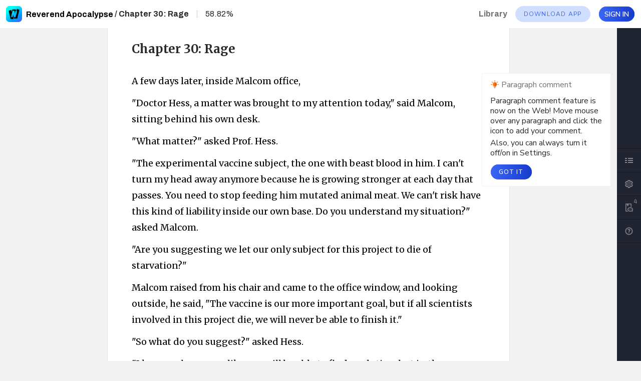

--- FILE ---
content_type: text/html; charset=utf-8
request_url: https://www.webnovel.com/book/reverend-apocalypse_23771522706267805/rage_64062745502343812
body_size: 77366
content:
<!DOCTYPE html>      <html lang="en" data-disabled="appDownload" class=" "> <head>          <meta charset="utf-8"> <meta name="robots" content="all"> <meta name="viewport" content="width=device-width,initial-scale=1"> <meta http-equiv="x-dns-prefetch-control" content="on"> <meta http-equiv="X-UA-Compatible" content="IE=Edge,chrome=1"> <meta name="format-detection" content="telephone=no"> <meta name="keywords" content="Reverend Apocalypse, Rage, novel, fiction, story, novel update"> <meta name="description" content="Read Chapter 30 of Reverend Apocalypse Novel by kommers. Episode 30 ‘Rage’ story update online for free. A few days later, inside Malcom office, &#34;Doctor Hess, a matter was brought to my attention today,&#34; said Malcom, sitting behind his own desk. &#34;What matter?&#34; asked Prof. Hess. &#34;The experimental vaccine subject, the one with beast blood in him. I can&#39;t turn my head away anymore because he is growing stronger at each day that passes. You need to..."> <meta name="google-adsense-account" content="ca-pub-8383122033650340"> <meta name="p:domain_verify" content="50b7626e92f7da7021feb3a1fea540ba"/> <link rel="shortcut icon" type="image/x-icon" href="https://www.yueimg.com/en/favicon/favicon.d3f6a.ico"> <link rel="preconnect" href="https://fonts.gstatic.com" crossorigin> <link rel="dns-prefetch" href="https://fonts.gstatic.com"> <link rel="dns-prefetch" href="https://webbanner.webnovel.com"> <link rel="dns-prefetch" href="https://book-pic.webnovel.com"> <link rel="dns-prefetch" href="https://user-pic.webnovel.com"> <link rel="dns-prefetch" href="https://ptlogin.webnovel.com"> <link rel="dns-prefetch" href="https://log.webnovel.com"> <link rel="dns-prefetch" href="https://www.yueimg.com"> <link rel="dns-prefetch" href="https://www.googletagmanager.com"> <link rel="preconnect" href="https://fonts.googleapis.com"> <link rel="preconnect" href="https://fonts.gstatic.com" crossorigin> <link href="https://fonts.googleapis.com/css2?family=Archivo:wght@400;500;700&display=swap" rel="stylesheet">  <title>Reverend Apocalypse Chapter 30 - Rage - WebNovel</title> <style>svg{display:none}</style>    <script nonce="d2Vibm92ZWw=" type="application/ld+json"> {
        "@context": "https://schema.org",
        "@graph": [
            {
                "@type": "WebSite",
                "@id": "https://www.webnovel.com#website",
                "url": "https://www.webnovel.com",
                "name": "WEBNOVEL",
                "description": "WebNovel provides fantasy novels and adventure book stories! Read newest web novels updates which are translated from Chinese/Korean and WebNovel original books. Communication with same bibliophilia in our fantasy world!",
                "inLanguage": "en",
                "publisher": {
                    "@id": "https://www.webnovel.com#organization"
                },
                "potentialAction": {
                    "@type": "SearchAction",
                    "target": {
                        "@type": "EntryPoint",
                        "urlTemplate": "https://www.webnovel.com/search?keywords={search_term_string}"
                    },
                    "query-input": "required name=search_term_string"
                }
            },
            {
                "@type": "Organization",
                "@id": "https://www.webnovel.com#organization",
                "name": "WebNovel - Read Your Adventures | Fiction Stories | WebNovel Official",
                "url": "https://www.webnovel.com",
                "logo": "https://noah-image.webnovel.com/noah/img/cb5ffd08a1c840218c4d97898e57b5a7.png",
                "sameAs": [
                    "https://www.facebook.com/webnovel",
                    "https://www.youtube.com/channel/UC8WTtfs6ihFMJn-JgmYxVlQ",
                    "https://www.instagram.com/webnovelofficial/",
                    "https://twitter.com/webnovel",
                    "https://vm.tiktok.com/p6b6Vh/"
                ]
            }
        ]
    } </script> <script nonce="d2Vibm92ZWw=">var g_data=g_data||{};g_data.env="",g_data.fockPath="https://www.yueimg.com/common/fock/2022090701/234892384923842.js",g_data.staticPath="//www.yueimg.com/en",window.YUE= {"locale":"en"},document.domain="webnovel.com"</script>   <script nonce="d2Vibm92ZWw=">var shareasaleSSCID=shareasaleGetParameterByName("sscid");function shareasaleSetCookie(e,a,r,s,t){if(e&&a){var o,n=s?"; path="+s:"",i=t?"; domain="+t:"",l="";r&&((o=new Date).setTime(o.getTime()+r),l="; expires="+o.toUTCString()),document.cookie=e+"="+a+l+n+i}}function shareasaleGetParameterByName(e,a){a||(a=window.location.href),e=e.replace(/[\[\]]/g,"\\$&");var r=new RegExp("[?&]"+e+"(=([^&#]*)|&|#|$)").exec(a);return r?r[2]?decodeURIComponent(r[2].replace(/\+/g," ")):"":null}shareasaleSSCID&&shareasaleSetCookie("shareasaleSSCID",shareasaleSSCID,94670778e4,"/")</script> <meta name="viewport" content="width=device-width,initial-scale=1">  <link rel="preload" as="style" href="https://fonts.googleapis.com/css2?family=Merriweather:ital,wght@0,400;0,700;1,400&family=Nunito+Sans:ital,wght@0,300;0,400;0,600;0,700;1,400&display=swap" data-ignore="true"> <link rel="stylesheet" href="https://fonts.googleapis.com/css2?family=Merriweather:ital,wght@0,400;0,700;1,400&family=Nunito+Sans:ital,wght@0,300;0,400;0,600;0,700;1,400&display=swap" data-ignore="true"> <link rel="canonical" href="https://www.webnovel.com/book/reverend-apocalypse_23771522706267805/rage_64062745502343812"/> <link rel="alternate" media="only screen and (max-width: 640px)" href="https://m.webnovel.com/book/reverend-apocalypse_23771522706267805/rage_64062745502343812"> <link rel="alternate" media="handheld" href="https://m.webnovel.com/book/reverend-apocalypse_23771522706267805/rage_64062745502343812"> <link rel="alternate" hrefLang="x-default" href="https://www.webnovel.com/book/reverend-apocalypse_23771522706267805/rage_64062745502343812"/> <link rel="alternate" hrefLang="en" href="https://www.webnovel.com/book/reverend-apocalypse_23771522706267805/rage_64062745502343812"/> <meta property="og:type" content="article"/> <meta property="og:title" content="Rage"/> <meta property="og:author" content="kommers"/> <meta property="og:url" content="https://www.webnovel.com/book/reverend-apocalypse_23771522706267805/rage_64062745502343812"/>  <meta property="og:description" content="A few days later, inside Malcom office, &#34;Doctor Hess, a matter was brought to my attention today,&#34; said Malcom, sitting behind his own desk. &#34;What matter?&#34; asked Prof. Hess. &#34;The experimental vaccine subject, the one with beast blood in him. I can&#39;t turn my head away anymore because he is..."/>   <meta property="og:updated_time" content="2022-08-31T10:10:34.000Z">  <meta property="og:site_name" content="Webnovel.com"/>  <link rel="alternate" hrefLang="es" href="https://www.webnovel.com/es/book/reverend-apocalypse_23771522706267805/rage_64062745502343812"/>  <link rel="alternate" hrefLang="vi" href="https://www.webnovel.com/vi/book/reverend-apocalypse_23771522706267805/rage_64062745502343812"/>  <link rel="alternate" hrefLang="th" href="https://www.webnovel.com/th/book/reverend-apocalypse_23771522706267805/rage_64062745502343812"/>  <link rel="alternate" hrefLang="pt" href="https://www.webnovel.com/pt/book/reverend-apocalypse_23771522706267805/rage_64062745502343812"/>  <link rel="alternate" hrefLang="id" href="https://www.webnovel.com/id/book/reverend-apocalypse_23771522706267805/rage_64062745502343812"/>  <link rel="alternate" hrefLang="fr" href="https://www.webnovel.com/fr/book/reverend-apocalypse_23771522706267805/rage_64062745502343812"/>  <link rel="alternate" hrefLang="ja" href="https://www.webnovel.com/ja/book/reverend-apocalypse_23771522706267805/rage_64062745502343812"/>  <link rel="alternate" hrefLang="de" href="https://www.webnovel.com/de/book/reverend-apocalypse_23771522706267805/rage_64062745502343812"/>  <link rel="alternate" hrefLang="zh" href="https://www.webnovel.com/zh/book/reverend-apocalypse_23771522706267805/rage_64062745502343812"/>  <link rel="alternate" hrefLang="ko" href="https://www.webnovel.com/ko/book/reverend-apocalypse_23771522706267805/rage_64062745502343812"/>  <link rel="alternate" hrefLang="fil" href="https://www.webnovel.com/fil/book/reverend-apocalypse_23771522706267805/rage_64062745502343812"/>  <link rel="alternate" hrefLang="tr" href="https://www.webnovel.com/tr/book/reverend-apocalypse_23771522706267805/rage_64062745502343812"/>  <link rel="alternate" hrefLang="it" href="https://www.webnovel.com/it/book/reverend-apocalypse_23771522706267805/rage_64062745502343812"/>  <script nonce="d2Vibm92ZWw=" async="async" src="https://www.googletagservices.com/tag/js/gpt.js"></script>  <link rel="prev" href="https://www.webnovel.com/book/23771522706267805/64056541170424282">   <link rel="next" href="https://www.webnovel.com/book/23771522706267805/64079428245840304">     <script nonce="d2Vibm92ZWw=" type="application/ld+json"> [
        {
          "@context": "https://schema.org",
          "@type": "NewsArticle",
          "mainEntityOfPage": "https://www.webnovel.com/book/reverend-apocalypse_23771522706267805/rage_64062745502343812",
					"headline": "Reverend Apocalypse - Chapter 30 Rage",
          "name": "Reverend Apocalypse - Chapter 30 Rage",
          "image": {
            "@type": "ImageObject",
            "url": "//book-pic.webnovel.com/bookcover/23771522706267805?imageMogr2/thumbnail/150x&amp;imageId=1660319293165",
            "height": 424,
            "width": 300
          },
          "datePublished": "2022-07-14T00:03:47.000Z",
          "dateModified": "2022-08-31T10:10:34.000Z",
          "author": {
            "@type": "Person",
            "name": "kommers"
          },
          "publisher": {
            "@type": "Organization",
            "name": "WebNovel",
            "logo": {
              "@type": "ImageObject",
              "url": "https://noah-image.webnovel.com/noah/img/cb5ffd08a1c840218c4d97898e57b5a7.png",
              "width": 300
            }
          },
          "description": "A few days later, inside Malcom office,
"
        },
        {
          "@context": "https://schema.org",
          "@type": "BreadcrumbList",
          "itemListElement": [
            {
              "@type": "ListItem",
              "position": 1,
              "name": "Fantasy",
              "item": "https://www.webnovel.com/stories/novel-fantasy-male"
            },
            {
              "@type": "ListItem",
              "position": 2,
              "name": "Reverend Apocalypse",
              "item": "https://www.webnovel.com/book/reverend-apocalypse_23771522706267805"
            },
            {
              "@type": "ListItem",
              "position": 3,
              "name": "Chapter 30",
              "item": "https://www.webnovel.com/book/reverend-apocalypse_23771522706267805/rage_64062745502343812"
            }
          ]
        }
      ] </script> <link href="//www.yueimg.com/en/css/global_css.f13ab5f4.css" rel="stylesheet"><style type="text/css">.g_good{width:auto;position:relative;line-height:20px;font-size:0;-webkit-user-select:none;-moz-user-select:none;-ms-user-select:none;user-select:none}.g_good>svg{color:var(--c_primary_dk)}.g_good input{position:absolute;clip:rect(0 0 0 0)}.g_good span,.g_good strong{vertical-align:middle;display:inline-block}.g_good span{font-size:14px}.g_good strong{height:20px;width:20px;position:relative;font-size:16px;margin-right:4px}.g_good strong svg:first-child{visibility:hidden;opacity:0;-webkit-transform:scale(2);transform:scale(2)}.g_good strong svg{visibility:visible;opacity:1;-webkit-transform:scale(1);transform:scale(1);position:absolute;top:50%;left:50%;margin-top:-.5em;margin-left:-.5em;-webkit-transition:.2s;transition:.2s}.g_good input:checked~span,.g_good input:checked~strong{color:var(--c_primary)}.g_good input:checked~strong svg{visibility:hidden;opacity:0;-webkit-transform:scale(2);transform:scale(2)}.g_good input:checked~strong svg:first-child{visibility:visible;opacity:1;-webkit-transform:scale(1);transform:scale(1)}blockquote{margin:0;font-style:normal}blockquote[disabled]{cursor:not-allowed}.g_sub_hd{margin-bottom:16px}.g_msg{position:relative;padding:16px 0 16px 60px}.g_msg .g_msg_bd,.g_msg .g_msg_quote{margin-bottom:12px}.g_msg .g_reply{display:none}.g_msg+.g_msg{border-top:1px solid #e5e5e5}.g_msg_hd{line-height:44px;position:relative;font-size:0}.g_msg_hd .g_star{font-size:14px}.g_msg_hd .g_label,.g_msg_hd .g_lv,.g_msg_hd .i_badge,.g_msg_hd a{margin-right:8px}.g_msg_hd a{display:inline-block}.g_msg_hd a:hover h3{text-decoration:underline}.g_msg_hd h3{display:inline-block;font-weight:700;vertical-align:middle;font-size:16px}.g_msg_hd,.g_msg_hd a{color:#000}.g_msg_hd small,.g_msg_hd span{vertical-align:middle}.g_msg_hd .reply-type{color:#969ab3}.g_msg_hd img{height:44px;width:44px;border-radius:100%;position:absolute;left:-60px;top:0;background-color:#f7f7f7;overflow:hidden;-webkit-user-select:none;-moz-user-select:none;-ms-user-select:none;user-select:none}.g_msg_bd{font-size:16px;line-height:28px;max-height:140.6px;overflow:hidden;position:relative}.g_msg_bd ._readmore{top:118px}.g_msg_bd .g_good{cursor:auto}.g_msg_tr{position:absolute;top:24px;right:0}.g_msg_pin{display:inline-block;width:20px;height:20px;text-align:center;line-height:20px;font-size:20px;position:relative}.g_msg_pin svg{position:absolute;top:50%;left:50%;margin-left:-10px;margin-top:-10px}.g_msg_ft{font-size:14px;line-height:20px;-moz-user-select:none;-ms-user-select:none;-webkit-user-select:none;user-select:none}.g_msg_ft .g_msg_info{margin-bottom:0}.g_msg_info{color:var(--c_s);margin-bottom:8px;font-size:0;line-height:20px}.g_msg_info .g_star,.g_msg_info span{vertical-align:middle}.g_msg_info .g_star{font-size:14px;margin-right:16px}.g_msg_info strong svg{margin-right:4px}.g_msg_info strong span,.g_msg_info strong svg{font-size:14px}.g_msg_info strong{display:inline-block;vertical-align:middle}.g_msg_info strong+strong{margin-left:12px}.g_msg_tool{position:relative;font-size:16px;color:var(--c_s);min-width:20px;vertical-align:middle;height:20px;text-align:center;display:inline-block;white-space:nowrap;-webkit-user-select:none}.g_msg_tool svg{position:absolute;top:50%;left:50%;margin-top:-8px;margin-left:-8px;width:16px;height:16px}.g_msg_tool._on,.g_msg_tool:hover{color:var(--c_primary)}.g_msg_tool:hover{text-decoration:none}.g_msg_tool+.g_msg_tool{margin-left:24px}.g_msg_vertical{padding:20px 0}.g_msg_vertical .g_msg_bd{margin-bottom:5px}.g_msg_vertical .g_msg_hd img{position:static;vertical-align:middle;height:32px;width:32px;margin-right:12px}.g_msg_vertical .g_msg_ft{margin-bottom:0}.g_msg_status{color:#969ab3;margin-bottom:10px}.g_msg_lock{border-radius:4px;height:48px;line-height:48px;background-color:#f8f8f8;color:rgba(0,0,0,.2);font-size:16px;margin-bottom:13px;text-align:center;cursor:not-allowed}.g_msg_spo{background-color:var(--bc_gray_light);padding:18px;margin-bottom:10px;border-radius:3px;position:relative}.g_msg_spo .g_msg_bd{margin-bottom:0}.g_msg_spo ._readmore{background:#f5f6fc;background:-webkit-gradient(linear,left top, right top,from(hsla(0,0%,100%,0)),color-stop(1em, #f5f6fc));background:linear-gradient(90deg,hsla(0,0%,100%,0),#f5f6fc 1em)}.g_msg_spo._retract{height:12px;-webkit-transition:.2s;transition:.2s;overflow:hidden;cursor:pointer}.g_msg_spo._retract:before{position:absolute;top:50%;left:0;right:0;bottom:0;line-height:1em;margin-top:-.5em;text-align:center;content:"Reveal Spoiler";color:#8d8d8d}.g_msg_spo._retract:hover{background-color:var(--bc_gray_light_hover)}.g_msg_spo._retract:active{-webkit-transform:scale(.98);transform:scale(.98)}.g_msg_spo._retract .g_msg_bd{visibility:hidden}.g_msg_more{font-size:16px}.g_reply ._txt{margin-top:12px}.g_reply .bt+.bt{margin-left:16px}.g_reply ._ft{margin-top:24px}.g_reply{position:relative}.g_reply textarea{position:relative;display:block;width:100%;padding:6px 0;font-size:16px;line-height:24px;height:36px;min-height:36px;overflow:hidden;border:0;border-bottom:1px solid #7f7f7f;-webkit-transition:border .3s;transition:border .3s}.g_reply textarea:focus{border-bottom:2px solid var(--c_primary_dk)}.g_msg_quote{border:1px solid #ebebef;background-color:#fafafc;border-radius:16px;padding:12px;font-size:16px;line-height:1.5;-webkit-transition:.3s;transition:.3s;cursor:pointer}.g_msg_quote,.g_msg_quote a{color:var(--c_l)}.g_msg_quote ._bd{text-overflow:ellipsis;white-space:nowrap;overflow:hidden;max-height:1.5em}.g_msg_quote ._ft{font-size:14px}.g_msg_quote ._ft,.g_msg_quote ._ft a{color:var(--c_s)}.g_msg_quote strong{font-weight:700}.g_msg_quote:hover{background-color:rgba(0,0,0,.02)}.g_msg_quote:active{-webkit-transform:scale(.98);transform:scale(.98)}.g_msg_quote._block{cursor:not-allowed}.g_msg_quote._block ._bd{white-space:normal;word-break:break-all;max-height:none}.g_msg_quote._block ._bd a,.g_msg_quote._block p{color:rgba(0,0,0,.2)}.g_msg_quote._block:hover{background-color:transparent}.g_msg_quote._block:active{-webkit-transform:none;transform:none}.g_mod .g_msg_quote{cursor:auto}.g_mod .g_msg_quote p{color:var(--c_s)}.g_mod .g_msg_quote:hover{background-color:transparent}.g_mod .g_msg_quote:active{-webkit-transform:scale(1);transform:scale(1)}.g_msg_empty{text-align:center;font-size:20px;padding:10em 2em;font-weight:700;color:rgba(0,0,0,.2)}.edition-required-textarea{-webkit-box-shadow:none;box-shadow:none}.cha-words .tag-num{opacity:0;visibility:hidden;position:absolute;left:-51px;top:.2em;height:100%;cursor:pointer}.cha-words .tag-num span{color:var(--c_m);background-color:#d5d7e9;position:absolute;top:0;padding:2px 4px 2px 7px;font-size:12px;line-height:16px;font-family:Nunito Sans,SF Pro Text,SF Pro Icons,Roboto,Helvetica Neue,Helvetica,Arial,sans-serif;border-radius:0 4px 4px 0;-webkit-transition:.3s .3s;transition:.3s .3s}.cha-words .tag-num:after{content:"";position:absolute;height:100%;width:3px;left:0;top:0;background-color:#d5d7e9;-webkit-transition:background .3s .3s;transition:background .3s .3s}.show-editions.hover-light p{background:var(--bc_primary_dk)}.page-loaded .tag-num{opacity:1;visibility:visible}.page-loaded .show-editions .tag-num:after,.page-loaded .show-editions .tag-num span,.page-loaded .tag-num:hover:after,.page-loaded .tag-num:hover span{color:hsla(0,0%,100%,.9);background:#25262f}.page-loaded.in-edit-mode .hover-light,.page-loaded.white-user-mode .hover-light:hover{background:var(--c_trans_primary_lighter);-webkit-transition:background .3s .3s;transition:background .3s .3s}.page-loaded.edit-disable .hover-light{cursor:not-allowed}.page-loaded.edit-disable .hover-light.in-edit-mode{cursor:auto}.edit-area{position:relative;background:hsla(0,0%,100%,.9);border:1px solid var(--c_primary);-webkit-box-sizing:border-box;box-sizing:border-box;border-radius:2px;padding:10px 8px 66px}.edit-area textarea{width:100%;font-size:18px;line-height:32px;min-height:124px;border:none}.edit-tool-bar{position:absolute;bottom:10px;right:8px}.submit-button{min-width:108px}.side-add-edition:hover{text-decoration:none}.side-add-edition._disabled{opacity:.5}.edition-modal-review .edition-user-content{max-height:none}.g_label_mtl{font-size:12px;line-height:18px;display:inline-block;color:#fff;border-radius:64px;vertical-align:middle;-webkit-user-select:none;-moz-user-select:none;-ms-user-select:none;user-select:none;border:none;padding:0 4px;font-size:10px;color:var(--c_l);background:#d5d7e9;border-radius:2px;text-transform:uppercase}._color3 .g_label_mtl{color:hsla(0,0%,100%,.9);background:var(--bc_dark)}._color3 .cha-words .tag-num span{color:var(--c_m_d);background-color:var(--bc_dark)}._color3 .cha-words .tag-num:after{background-color:var(--bc_dark)}._color3 .show-editions .tag-num:after,._color3 .show-editions .tag-num span,._color3 .tag-num:hover:after,._color3 .tag-num:hover span{color:var(--c_l);background:#b4b7cd}._color3 .button.add-a-version{color:var(--c_l);background:hsla(0,0%,100%,.9)}._color3 .edit-area{background:var(--c_l);border:1px solid var(--c_primary_light)}._color3 .edit-area textarea{color:#fff;background:var(--c_l)}._color3 .page-loaded .in-edit-mode .hover-light,._color3 .page-loaded.white-user-mode .hover-light:hover{background:var(--bc_darker)}
.unlock_batch_cost{text-decoration:line-through}.unlock_batch_cost_wrap{border-bottom:1px solid var(--c_border_light)}.unlock_batch_discount{background-color:var(--c_secondary);border:1px solid transparent;padding:2px 4px;border-radius:4px;color:#fff}.unlock_batch_grade_item{border:1px solid var(--c_border_light);border-radius:16px;overflow:hidden;position:relative}.unlock_batch_grade_item label{display:inline-block;width:100%}.unlock_batch_grade_item input{position:absolute;right:16px;top:50%;margin-top:-10px;width:20px;height:20px}
.i._paypal{width:24px;height:24px;background:url(//www.yueimg.com/en/images/paypal.a10846ef.svg) 50% 50% no-repeat}.g_charge_mod._lock .g_mod:after{content:"";position:absolute;top:0;left:0;width:100%;height:100%}.g_charge_mod._on .g_loading._auto{display:block}.g_charge_mod .g_mod{padding-bottom:32px}.g_charge_mod .g_mod_hd{margin-bottom:16px}.g_charge_mod .g_mod_bd{max-height:none}.g_charge_content{min-height:359px;position:relative}.g_charge_tip{font-size:12px;line-height:16px;border-radius:4px;color:var(--c_secondary);background-color:var(--bc_secondary);font-weight:400;text-transform:uppercase;padding:0 4px;word-break:break-all;white-space:break-spaces;display:block;max-width:20em;text-align:right;margin-left:4px}.g_charge_ret_mod .g_mod_bd{padding-top:20px}.g_charge_ret_mod .i_success{display:block;margin:0 auto 16px}.g_charge_ret_mod ._tit{text-align:center;font-size:22px;font-weight:700;line-height:36px;margin-bottom:24px}.g_charge_ret_mod ._tit_icon{font-size:16px}.g_charge_ret_mod ._txt{line-height:24px}.g_charge_ret_mod .bt{min-width:9.5em}.g_charge-get-more-mod .g_mod{width:440px;overflow:hidden}.g_charge-get-more-mod .g_mod_hd{display:none}.g_charge-get-more-mod .get_more_mod_body_wrap{padding:0 28px}.get_more_mod_body_wrap .img_hd{width:96px;height:96px}.get_more_mod_body_wrap .img_hd img{width:100%;height:100%}.get_more_mod_body_wrap .img_hd ._badges{width:auto;max-width:100%}.get_more_mod_body_wrap .g_mod_ft{padding:20px 32px 0}.get_more_mod_body_wrap .books_slider_item{width:100%;background-color:var(--bc_primary_lighter);border-radius:8px}.get_more_mod_body_wrap .books_slider_item .book_info{margin-left:14px;padding:5px 0}.get_more_mod_body_wrap .books_slider_item .book_info small,.get_more_mod_body_wrap .books_slider_item .book_info strong{max-width:198px}.get_more_mod_body_wrap .g_thumb_sm{width:36px;height:48px}.bt._dis_vote,.bt._login,.bt._vote{display:none}.bt._dis_vote._on,.bt._login._on,.bt._vote._on{display:inline-block}._theme_chereads .bt._dis_vote,._theme_chereads .bt._login,._theme_chereads .bt._vote{background:var(--c_primary)}.g_role{font-size:12px;line-height:16px;display:inline-block;vertical-align:middle;padding:0 4px;color:hsla(0,0%,100%,.9);border-radius:4px;background-color:var(--c_primary);-webkit-user-select:none;-moz-user-select:none;-ms-user-select:none;user-select:none}.g_role._0{display:none}.g_role._1:before{content:"Author"}.g_role._2:before{content:"Translator"}.g_role._vice_moderator{color:var(--c_primary);background-color:var(--bc_primary)}.g_role._vice_moderator:before{content:"Moderator"}.g_txt_over{font-size:16px;line-height:24px;position:relative;overflow:hidden;max-height:120.6px;word-wrap:break-word}.g_txt_over ._readmore{position:absolute;top:100px;right:0;width:22px;height:16px;background-color:var(--bc_gray_i);-webkit-transition:background-color .2s;transition:background-color .2s;border-radius:4px;opacity:0;visibility:hidden;color:var(--c_l)}._theme_chereads .g_txt_over ._readmore{color:#fff}.g_txt_over ._readmore svg{position:absolute;top:50%;left:50%;-webkit-transform:translate(-50%,-50%);transform:translate(-50%,-50%)}.g_txt_over ._readmore:hover{background-color:var(--bc_gray_hover)}.g_txt_over._txtover ._readmore{visibility:visible;opacity:1}.g_txt_over._on{max-height:none}.g_txt_over._on ._readmore{display:none}.g_txt_over._rows2{max-height:48.6px}.g_txt_over._rows2 ._readmore{top:28px}.g_mod_img{overflow:hidden;background-color:#fff}.g_mod_img img{position:absolute;top:50%;left:50%;-webkit-transform:translate(-50%,-50%);transform:translate(-50%,-50%);z-index:101}.g_mod_img ._img{width:auto;height:auto;max-width:100%;max-height:100%}.g_mod_img .g_loading{top:50%;margin-top:-16px}.g_mod_img ._close{background-color:var(--c_xs);border-radius:100%;width:32px;height:32px;line-height:32px;color:var(--c_m_d);font-size:16px;-webkit-transition:.2s;transition:.2s;z-index:302}.g_mod_img ._close:hover{background-color:rgba(18,18,23,.4)}._color3 .g_mod_img._on{background-color:#000}.g_drop{display:none;position:fixed;width:auto;padding:2px 0;border:1px solid #e6e7ee;-webkit-animation:fadeIn .2s;animation:fadeIn .2s;z-index:9;border-radius:4px;text-align:center}.g_drop,.g_drop:before{background-color:#fff;-webkit-box-shadow:0 1px 5px rgba(0,0,0,.1);-ms-box-shadow:0 1px 5px rgba(0,0,0,.1);box-shadow:0 1px 5px rgba(0,0,0,.1)}.g_drop:before{bottom:100%;width:8px;border:1px solid #e6e7ee;right:10px;-webkit-transform:rotate(45deg);transform:rotate(45deg);margin-bottom:-5px}.g_drop:after,.g_drop:before{content:"";position:absolute;height:8px}.g_drop:after{top:0;width:15px;background-color:#fff;right:8px}.g_drop>a{position:relative;z-index:2;display:block;line-height:20px;padding:4px 12px 5px;color:#4c5161;cursor:pointer;white-space:nowrap;text-overflow:ellipsis;overflow:hidden;text-align:left}.g_drop>a:hover{color:#4c5161;background-color:#f2fcff;text-decoration:none}.g_bt_add_lib{background-color:var(--c_secondary)}.g_bt_add_lib ._removeLib{display:none}.g_bt_add_lib ._addLib{display:block}.g_bt_add_lib._loading:after,.g_bt_add_lib._loading:before{background-color:var(--c_primary_dk)}.g_bt_add_lib._inLib ._addLib{display:none}.g_bt_add_lib._inLib ._removeLib{display:block}._theme_chereads .g_bt_add_lib{background-color:var(--c_primary_i)}.power-bar{border:1px solid var(--c_border);border-radius:2px}.power-rank{min-width:220px}.power-modal ._pr,.power-modal ._ps{min-width:120px}.privileged-bar{border:1px solid var(--c_border);border-radius:2px;font-family:Nunito Sans,SF Pro Text,SF Pro Icons,Roboto,Helvetica Neue,Helvetica,Arial,sans-serif;font-size:14px}.privileged-txt{padding-left:36px;padding-right:190px}.privileged-bar .bt{letter-spacing:1.25px;padding-right:16px;padding-left:16px;margin-top:-24px}.privileged-bar svg{margin-top:-12px}.privileged-bar-wrap-large .privileged-txt{padding-right:240px}.privileged-bar-wrap-large .privileged-des{font-size:16px}.privileged-bar-wrap-large .bt{border-radius:20px;height:40px;padding:9px 43px 7px;margin-top:-20px}.privileged-bar-wrap-no-button .privileged-txt{padding-right:16px}.privileged-bar-wrap-no-button .bt{display:none}.privileged-bar-wrap-card .privileged-bar{border-color:var(--c_border_light);border-radius:4px;background:url(//www.yueimg.com/en/images/icon.fb8803b6.svg) no-repeat 100% 100%}.privileged-bar-wrap-card .privileged-bar .bt{cursor:pointer;width:100%;margin-top:16px}.catalog-volume .catalog-chapter .privileged-chapter a.c_000,.privileged-chapter ._num,.privileged-chapter strong{color:var(--c_tertiary)}.g_tooltip,.g_tooltip_manual{position:relative;cursor:pointer}.g_tooltip:after,.g_tooltip:before,.g_tooltip_manual:after,.g_tooltip_manual:before{-webkit-transition:.3s;transition:.3s;visibility:hidden;opacity:0}.g_tooltip:after,.g_tooltip_manual:after{content:attr(data-title);margin-bottom:12px;position:absolute;bottom:100%;left:50%;font-size:12px;line-height:16px;white-space:nowrap;padding:8px;background-color:var(--c_primary);border-radius:4px;color:#fff;text-transform:none;-webkit-transform:translateX(-50%);transform:translateX(-50%);z-index:2}.g_tooltip._bottom._2_line:after,.g_tooltip_manual._bottom._2_line:after{min-height:32px}.g_tooltip._bottom._3_line:after,.g_tooltip_manual._bottom._3_line:after{min-height:48px}.g_tooltip._bottom._4_line:after,.g_tooltip_manual._bottom._4_line:after{min-height:64px}.g_tooltip._bottom._9_line:after,.g_tooltip_manual._bottom._9_line:after{min-height:144px}.g_tooltip:before,.g_tooltip_manual:before{position:absolute;bottom:100%;left:50%;width:0;height:0;border-left:6px dashed transparent;border-right:6px dashed transparent;border-top:6px solid var(--c_primary);margin-left:-6px;content:"";margin-bottom:8px}.g_tooltip._right:after,.g_tooltip_manual._right:after{left:auto;right:50%;margin-left:0;margin-right:-26px;-webkit-transform:translateX(0);transform:translateX(0)}.g_tooltip._bottom:before,.g_tooltip_manual._bottom:before{border-top:initial;border-bottom:6px solid var(--c_primary);top:100%}.g_tooltip._bottom:after,.g_tooltip_manual._bottom:after{top:100%;min-height:16px;left:50%;-webkit-transform:translate(-50%,6px);transform:translate(-50%,6px)}.g_tooltip._bottomLeft:after,.g_tooltip_manual._bottomLeft:after{left:0;margin-left:-26px;-webkit-transform:translateY(6px);transform:translateY(6px)}.g_tooltip._white:before,.g_tooltip_manual._white:before{border-bottom:6px solid #fff}.g_tooltip._white:after,.g_tooltip_manual._white:after{color:var(--c_l);background-color:#fff;top:100%;min-height:16px;left:50%;-webkit-transform:translate(-50%,6px);transform:translate(-50%,6px)}.g_tooltip._black:before,.g_tooltip_manual._black:before{border-bottom:6px solid var(--c_l)}.g_tooltip._black:after,.g_tooltip_manual._black:after{background-color:var(--c_l);border-radius:12px;white-space:pre}.g_tooltip._large:after,.g_tooltip_manual._large:after{border-radius:8px;padding:14px 16px}.g_tooltip._showTip:after,.g_tooltip:hover:after,.g_tooltip_manual._showTip:after{visibility:visible;opacity:1;margin-bottom:8px}.g_tooltip._showTip:before,.g_tooltip:hover:before,.g_tooltip_manual._showTip:before{visibility:visible;opacity:1;margin-bottom:4px}._theme_chereads .g_tooltip_manual:after{color:#fff;background-color:rgba(0,0,0,.8)}._theme_chereads .g_tooltip_manual:before{border-top:6px solid rgba(0,0,0,.8)}._theme_chereads .g_tooltip_manual._bottom:before{border-bottom:6px solid rgba(0,0,0,.8)}.i_badge{position:relative;width:16px;height:16px;background:url(//www.yueimg.com/en/images/badgeDark2x.a1657509.png) 50% 50% no-repeat;background-size:contain;-webkit-transform:scale(.8);transform:scale(.8)}.i_badge svg{vertical-align:top}.i_badge svg,.i_badge svg image{width:100%;height:100%}.i_badge._l,.i_badge._m{-webkit-transform:none;transform:none;background-image:url(//www.yueimg.com/en/images/badgeDarkBig2x.95e21745.png)}.i_badge._m{width:40px;height:60px}.i_badge._l{width:72px;height:110px}.i_badge._d{-webkit-transform:none;transform:none;opacity:.5}.i_badge._d image{-webkit-filter:url(#badgeGrayscale);filter:url(#badgeGrayscale)}.i_badge_lv{font-family:serif;position:relative;font-style:italic;line-height:16px;display:inline-block;height:16px;width:16px;font-size:12px;text-indent:-2px;text-align:center;vertical-align:middle;text-transform:uppercase;color:#999;border-radius:2px;background-color:#eee}.i_badge_lv._lv1{background-color:#fff1cd;color:#b99332}.i_badge_lv._lv1:after{content:"\2160"}.i_badge_lv._lv2{background-color:#d3e5e8;color:#225f6c}.i_badge_lv._lv2:after{content:"\2161"}.i_badge_lv._lv3{background-color:#ffd5d6;color:#a22023}.i_badge_lv._lv3:after{content:"\2162"}.i_badge_lv._lv4{background-color:#dedeff;color:#35354a}.i_badge_lv._lv4:after{content:"\2163"}._dark .i_badge_lv,.i_badge_lv._dark{background-color:#eee;color:#999}.inv-share{text-align:center;font-size:0;margin-top:32px;min-height:55px}.inv-share a{display:inline-block;width:48px;height:48px;border-radius:48px;color:#fff;overflow:hidden;position:relative;font-size:26px;margin:0 11px;vertical-align:top}.inv-share a svg{color:#fff;position:absolute;top:50%;left:50%;margin:-13px 0 0 -13px}.inv-share a span{visibility:hidden}.inv-share a:hover{-webkit-box-shadow:0 0 5px rgba(0,0,0,.2);box-shadow:0 0 5px rgba(0,0,0,.2);-webkit-transform:scale(1.1);transform:scale(1.1)}.inv-share a:active{-webkit-transform:scale(.95);transform:scale(.95)}.inv-share ._m{background-color:#50ca6b}.inv-share ._f{background-color:var(--c_primary_dk)}.inv-share ._t{background-color:#2ba3ff}.inv-share ._g{background-color:#ff533f}._share_context,._share_title{margin-bottom:24px}._share_context p{line-height:22px}._share_context strong{font-weight:700}.share_book_mod{padding:56px 0 40px}.g_chk{display:inline-block;font-size:0;-webkit-user-select:none;-moz-user-select:none;-ms-user-select:none;user-select:none;color:var(--c_m)}.g_chk strong{font-size:16px;margin-right:1em;vertical-align:middle}.g_chk span{display:inline-block;position:relative;width:40px;height:24px;background-color:#e5e5e5;border-radius:50px;-webkit-transition:background-color .2s;transition:background-color .2s;vertical-align:middle}.g_chk span:before{position:absolute;top:0;left:0;right:0;bottom:0;border-radius:50px;background-color:var(--c_primary_dk);width:18px;opacity:0;-webkit-transition:.2s ease-in-out;transition:.2s ease-in-out;content:""}.g_chk span i{position:absolute;left:2px;top:50%;margin-top:-10px;width:20px;height:20px;border:.5px solid rgba(18,18,23,.1);background-color:#fff;border-radius:100%;-webkit-transition:left .2s ease-in-out;transition:left .2s ease-in-out;-webkit-box-sizing:border-box;box-sizing:border-box}.g_chk input{position:absolute;clip:rect(0 0 0 0)}.g_chk input:disabled+span{opacity:.6;pointer-events:none}.g_chk input:checked+span:before{width:100%;opacity:1}.g_chk input:checked+span i{left:18px}.i_emoji{display:inline-block;width:16px;height:16px;position:relative}.i_emoji:before{position:absolute;top:50%;left:50%;margin-top:-16px;margin-left:-16px;content:"";display:inline-block;width:32px;height:32px;-webkit-transform:scale(.5);transform:scale(.5);background-image:url(//www.yueimg.com/en/images/emoji.c6db6360.png);background-repeat:no-repeat;background-size:100% auto;background-position:0 0}.i_emoji._update:before{background-position:0 -32px}.i_emoji._coins:before{background-position:0 -64px}.i_emoji._fp:before{background-position:0 -96px}.i_emoji._exp:before{background-position:0 -128px}.i_emoji._recommend:before{background-position:0 -160px}.i_emoji._24{width:24px;height:24px}.i_emoji._24:before{-webkit-transform:scale(1.33333333);transform:scale(1.33333333)}.i_emoji._32{width:24px;height:24px}.i_emoji._32:before{-webkit-transform:none;transform:none}.m-comment{position:relative}.m-comment+.m-comment{padding-top:16px}.m-comment .m-comment+.m-comment{padding-top:8px}.m-comment+.m-comment:before{content:"";position:absolute;top:0;left:40px;right:0;border-top:1px solid var(--c_border_light)}.m-comment._no_line+.m-comment._no_line:before,.m-comment .m-comment:before{display:none}.m-comment-hd-mn{max-width:100%}.m-comment-pin>a{visibility:hidden;opacity:0;-webkit-transition:.2s;transition:.2s}.m-comment-pin ._pin{margin-right:-32px}.m-comment-pin ._pin._on,.m-comment:hover .m-comment-pin ._pin{margin-right:0}.m-comment-pin>a._on,.m-comment:hover .m-comment-pin>a{visibility:visible;opacity:1}.m-comment-pin ._pin._on,.m-comment-pin ._pin:hover{color:var(--c_primary)}.m-comment-pin ._mark._on,.m-comment-pin ._mark:hover{color:var(--c_tertiary)}.m-comment-pin a:hover{text-decoration:none}.m-comment-qt{background-color:var(--bc_primary_lighter);border:1px solid var(--c_border_light)}.m-comment-qt-bd{font-size:14px;line-height:20px;max-height:40.6px}.m-comment-qt-bd._on{display:block}.m-comment-qt-bd ._readmore{top:22px}.m-comment-img{border-radius:4px;width:140px;height:140px;background-color:#ddd}._color3 .m-comment-img{background-color:var(--c_l)}.m-comment-img._1{width:70px}.m-comment-img._1 img{height:auto;width:100%;position:absolute;top:50%;left:0;-webkit-transform:translateY(-50%);transform:translateY(-50%)}.m-comment-img._2{width:auto}.m-comment-img._2 img{height:100%;width:auto}.m-comment-img._4{width:140px;height:auto}.m-comment-img._4 img{width:100%;height:auto}.m-comment-img._5{height:70px;width:140px}.m-comment-img._5 img{height:100%;width:auto;position:absolute;top:0;left:50%;-webkit-transform:translateX(-50%);transform:translateX(-50%)}.m-comment-bd+.m-comment-img{margin-top:8px}.m-comment-tool{color:var(--c_m);vertical-align:middle;display:inline-block;min-width:24px;height:24px;line-height:24px;font-size:16px;text-align:center;position:relative;-webkit-transition:background-color .2s;transition:background-color .2s}.m-comment-tool:hover{color:var(--c_primary)}.m-comment-tool>svg{width:20px;height:20px;position:absolute;top:50%;left:50%;margin-left:-10px;margin-top:-10px}.m-comment-tool.g_good{line-height:24px}.m-comment-tool._num{line-height:24px;font-size:0}.m-comment-tool._num strong{display:inline-block;vertical-align:middle;font-size:16px;position:relative;width:24px;height:24px}.m-comment-tool._num span{display:inline-block;vertical-align:-5px;font-size:14px}.m-comment-tools .m-comment-tool+.m-comment-tool{margin-left:16px}.m-comment-qt{margin:8px 0 0}.m-comment-qt[disabled]{cursor:not-allowed}.m-comment-ft{height:24px;line-height:24px;padding-top:12px;padding-bottom:12px}.m-comment-form,.m-comment-reply{margin-top:12px}.m-comment-bd{font-size:16px;line-height:24px;max-height:120.6px;overflow:hidden;position:relative;word-break:break-word;color:var(--c_m);white-space:pre-wrap}.m-comment-bd._on ._readmore{display:none}.m-comment-bd._on{max-height:none}.m-comment-time{font-size:0;line-height:24px;color:var(--c_s);vertical-align:middle}.m-comment-time span,.m-comment-time strong{font-size:14px;display:inline-block;vertical-align:middle}.m-comment-time svg{font-size:14px;margin-right:4px}.m-comment-time span{vertical-align:-5px}.m-comment-author-like{margin-left:44px}.m-comment .m-comment .m-comment-author-like{margin-left:38px}.m-comment-hd .g_star{vertical-align:top}.m-comment-reply-btn._book,.m-comment-reply-btn._book svg{color:var(--c_primary)}.m-comment-reply-btn:hover{text-decoration:none}.m-comment-reply-btn:hover strong{text-decoration:underline}.m-para-comment .m-para-comment .g_avatar{width:20px;height:20px}.m-comment-spoiler{-webkit-transition:background-color .2s;transition:background-color .2s;background-color:var(--bc_gray_light)}.m-comment-spoiler:hover{background-color:var(--bc_gray_light_hover);text-decoration:none}.m-comment-spoiler .m-comment-bd{display:none}._color2 .cha-modal-hd{background:#f8f1d9 url("[data-uri]")}._color2 .m-comment-qt{background-color:#f6edd4}._color2 .m-comment-qt:hover{background-color:var(--c_trans_primary_lighter)}._color3 .cha-modal-hd{background-color:var(--bc_dark_primary)}._color3 .c_000,._color3 .m-comment-bd{color:#c0c2cc}._color3 .m-comment-qt{background-color:transparent;border-color:#3c3e47}._color3 .m-comment-qt:hover{background-color:transparent;border-color:#ababaf}._color3 .m-comment-tool{color:#83848f}._color3 .bt{background:var(--c_primary)}._color3 .bt._2row small,._color3 .bt._warning._2row small{color:var(--c_m)}.g_good{width:auto;position:relative;line-height:20px;font-size:0;-webkit-user-select:none;-moz-user-select:none;-ms-user-select:none;user-select:none}.g_good>svg{color:var(--c_primary_dk)}.g_good input{position:absolute;clip:rect(0 0 0 0)}.g_good span,.g_good strong{vertical-align:middle;display:inline-block}.g_good span{font-size:14px}.g_good strong{height:20px;width:20px;position:relative;font-size:16px;margin-right:4px}.g_good strong svg:first-child{visibility:hidden;opacity:0;-webkit-transform:scale(2);transform:scale(2)}.g_good strong svg{visibility:visible;opacity:1;-webkit-transform:scale(1);transform:scale(1);position:absolute;top:50%;left:50%;margin-top:-.5em;margin-left:-.5em;-webkit-transition:.2s;transition:.2s}.g_good input:checked~span,.g_good input:checked~strong{color:var(--c_primary)}.g_good input:checked~strong svg{visibility:hidden;opacity:0;-webkit-transform:scale(2);transform:scale(2)}.g_good input:checked~strong svg:first-child{visibility:visible;opacity:1;-webkit-transform:scale(1);transform:scale(1)}.m-pagination{background-color:var(--bc_primary_lighter);overflow-y:hidden;overflow-x:auto}.m-pagination a._on{color:var(--c_primary);font-weight:700}.m-pagination a:hover{color:var(--c_primary);text-decoration:none}.m-pagination a._on:before,.m-pagination a:hover:before{visibility:visible;opacity:1}.m-pagination a:before{visibility:hidden;opacity:0;-webkit-transition:.2s;transition:.2s;content:"";position:absolute;bottom:0;left:50%;width:1em;height:2px;background-color:var(--c_primary);border-radius:4px;margin-left:-.5em}._color3 .m-pagination{background-color:#3c3e47}._color3 .m-pagination a{color:#c0c2cc}._color3 .m-pagination a._on{color:var(--c_primary)}._color2 .m-pagination{background:#f6edd4 url("[data-uri]")}.m-catalog-pagination{height:96px}.m-catalog-pagination+.cha-modal-bd{bottom:96px;padding-bottom:0}.cha-modal-catalog{overscroll-behavior:contain;-ms-scroll-chaining:contain}.cha-modal-catalog .privileged-bar-wrap{margin-top:24px}.cha-modal-catalog>a{color:var(--c_l)}.cha-modal-catalog>a._on{color:var(--c_primary)}#modalCatalog .cha-modal-hd{-webkit-box-shadow:0 8px 10px #fff;box-shadow:0 8px 10px #fff}._color3 #modalCatalog .cha-modal-hd{-webkit-box-shadow:0 8px 10px var(--bc_dark_primary);box-shadow:0 8px 10px var(--bc_dark_primary)}._color3 .cha-modal-catalog>a{color:#c0c2cc}._color2 #modalCatalog .cha-modal-hd{-webkit-box-shadow:0 8px 10px #e4dcbb;box-shadow:0 8px 10px #e4dcbb}.theme-set-color{-webkit-user-select:none;font-size:0}.theme-set-color label{position:relative;display:inline-block;margin-right:20px}.theme-set-color input{position:absolute;clip:rect(0 0 0 0)}.theme-set-color ._off{-webkit-transform:scale(1);transform:scale(1)}.theme-set-color ._on{-webkit-transform:scale(0);transform:scale(0);visibility:hidden;opacity:0;color:var(--c_primary_dk)}.theme-set-color strong{height:36px;width:36px;line-height:36px;border-radius:50%;display:inline-block;border:1px solid;position:relative}.theme-set-color ._off,.theme-set-color ._on,.theme-set-color strong{-webkit-transition:.2s;transition:.2s}.theme-set-color ._off,.theme-set-color ._on{font-size:18px;position:absolute;top:50%;left:50%;margin:-.5em 0 0 -.5em}.theme-set-color input:checked~._on{visibility:visible;opacity:1;-webkit-transform:scale(1);transform:scale(1)}.theme-set-color input:checked~._off{visibility:hidden;opacity:0;-webkit-transform:scale(0);transform:scale(0)}.theme-set-color input:checked+strong{color:var(--c_primary_dk)}.theme-set-color ._default{color:#7c7c7c}.theme-set-color ._default strong{background-color:#fff}.theme-set-color ._yellow{color:#dad0b5}.theme-set-color ._yellow strong{background:#f6edd4 url("[data-uri]")}.theme-set-color ._dark{color:#161819}.theme-set-color ._dark strong{background-color:#191b1c}.theme-set-color ._dark ._off{color:#6b6b6b}.theme-set-color ._dark input:checked+strong{border-color:#444}.m-lock{max-width:480px;padding-left:6%;padding-right:6%;font-family:Nunito Sans,SF Pro Text,SF Pro Icons,Roboto,Helvetica Neue,Helvetica,Arial,sans-serif;font-size:16px}.lock-group{max-width:360px;margin:0 auto}.lock-group+.lock-group{margin-top:1em}.lock-foot ._bt_get,.lock-foot ._get_more ._bt_unlock{display:none}.lock-foot ._get_more ._bt_get{display:block}.lock-stone{width:64px;height:64px;background-image:url(//www.yueimg.com/en/images/stone2x.a52d2caf.png);background-size:100%;background-repeat:no-repeat;background-position:50% 50%}.discount-flag{font-size:12px;line-height:16px;background-color:var(--c_secondary);color:#fff;padding:0 8px;border-radius:4px;text-align:center;top:0;right:0;white-space:nowrap;-webkit-transform:translateY(-50%);transform:translateY(-50%)}.lock-old-price{text-decoration:line-through;color:hsla(0,0%,100%,.24)}._color3 .lock-price{color:#fff}.cha-page-ft .cha-lst{margin:6% 0 0}.cha-page-ft .cha-lst li{margin-left:10px;margin-right:10px}.cha-lst{font-family:Nunito Sans,SF Pro Text,SF Pro Icons,Roboto,Helvetica Neue,Helvetica,Arial,sans-serif;margin:6% 4% 0}.cha-lst ul{margin-left:-10px;margin-right:-10px}.cha-lst li.g_col{float:left;display:inline;margin:0 8px 20px;height:240px;width:110px}.cha-lst h4{font-size:14px;line-height:20px;max-height:40px;display:-webkit-box;overflow:hidden;-webkit-box-orient:vertical;-webkit-line-clamp:2;word-wrap:break-word;padding-left:1px}.cha-lst .g_thumb{margin-bottom:8px}.cha-lst ._type{font-size:12px;overflow:hidden;white-space:nowrap;text-transform:capitalize;text-overflow:ellipsis;color:#7f7f7f}.cha-fly{position:fixed;background-color:var(--bc_primary_darker);right:0;top:0;width:48px;display:table;height:100%;padding-top:60px;text-align:center;-webkit-box-sizing:border-box;box-sizing:border-box;overflow:hidden;z-index:98}.cha-fly-in{display:table-cell;vertical-align:middle}.cha-tools-reviews{position:relative}.cha-tools-reviews i{font-size:12px;line-height:1;position:absolute;top:5px;width:2em;right:0}.cha-tools svg{-webkit-transition:-webkit-transform .3s;transition:-webkit-transform .3s;transition:transform .3s;transition:transform .3s, -webkit-transform .3s;position:absolute;top:50%;left:50%;margin:-.5em 0 0 -.5em}.cha-tools a{position:relative;display:block;height:46px;line-height:46px;font-size:16px;border-top:1px solid #171922;border-bottom:1px solid #171922;color:var(--c_s);margin-bottom:-1px;-webkit-transition:background-color .2s,color .2s;transition:background-color .2s,color .2s}.cha-tools a._on,.cha-tools a:hover{text-decoration:none;background-color:var(--c_primary_dk);color:#fff}.cha-tools a:active{background-color:var(--c_primary_dk_light)}.cha-tools a:active svg{-webkit-transform:scale(.95);transform:scale(.95)}.cha-tools ._big{height:auto;line-height:1;padding:1em 0;font-size:24px}.cha-tools ._mb-g{margin-bottom:10px}.cha-header{z-index:99;height:56px;background-color:#fff}.cha-header .g_hd_link_icon{width:32px;height:32px}.cha-header .g_hd_link_icon svg{width:16px;height:16px;margin:-8px 0 0 -8px}.cha-header .g_hd_link{line-height:24px;height:24px;padding-top:4px;padding-bottom:4px}.cha-header .g_user ._hd{width:32px;height:32px}.cha-header .bt-membership,.cha-header .g_bt_add_lib{float:left;margin-right:8px}.cha-header .g_user{float:right;margin-left:12px}.cha-header .g_logo{height:32px;width:32px;border-radius:4px}.cha-header .g_logo img{display:block;width:32px;height:32px}.cha-header .g_user{padding-top:0;padding-bottom:0}.cha-header .g_user ._bd{right:-14px;margin-top:10px}.cha-header .g_hd_msg small{top:0}.cha-header-in{padding:0 8px}.cha-hd-sd{margin-left:1em}.cha-hd-mn{vertical-align:top;max-width:100%;line-height:31px}.cha-hd-mn-text a{max-width:35em}.cha-hd-progress{height:16px;line-height:16px;border-left:1px solid #ccc;margin:8px 0 8px 1em;padding-left:1em}._color3 .cha-header .g_hd_link_icon{color:#fff}._color3 .cha-header .g_hd_link_icon:hover{color:var(--c_primary)}.cha-header .g_hd_link_icon+.g_hd_link_icon{margin-left:8px}@media screen and (max-width:1048px){.bt-membership,.g_hd_link_icon{display:none}}@media screen and (max-width:680px){.g_bt_add_lib,.g_user{display:none}}.cha-info{padding-top:48px}.cha-info .g_thumb,.cha-info .g_thumb img,.cha-info .thumb-wrap{width:210px;height:280px}.cha-info .thumb-wrap{padding:4px;border:1px solid rgba(0,0,0,.1);background-color:hsla(0,0%,100%,.5)}.cha-info h2{max-width:20em;max-height:80px;line-height:40px}.cha-info p{margin-top:85px}.cha-banner-poster{width:67%;margin-left:auto;margin-right:auto}.cha-banner-poster div{width:100%;padding-top:54%}.cha-banner-poster img{width:100%;height:100%;display:block}.cha-banner{padding-top:40px}.cha-banner p{background:var(--bc_primary);border-radius:12px;overflow:hidden}.cha-end-mask{position:relative}.cha-end-mask .mask-top{position:absolute;top:-120px;left:0;height:120px;width:100%;background:-webkit-gradient(linear,left top, left bottom,from(hsla(0,0%,100%,0)),color-stop(88.32%, #fff));background:linear-gradient(180deg,hsla(0,0%,100%,0),#fff 88.32%)}.cha-end-mask ._checked_off_toApp{width:272px;padding-top:24px}.cha-end-mask .logo{width:40px;height:40px;display:block;margin:0 auto}.cha-end-mask p{width:272px}.cha-end-mask .text{line-height:20px;margin:0 24px;width:272px}.cha-end-mask .qrcode_size{min-width:150px;min-height:150px}._color2 .cha-page .mask-top{background:-webkit-gradient(linear,left top, left bottom,from(transparent),to(#f1e7c6));background:linear-gradient(180deg,transparent,#f1e7c6)}._color3 .cha-page .mask-top{background:-webkit-gradient(linear,left top, left bottom,from(transparent),to(var(--bc_dark_primary)));background:linear-gradient(180deg,transparent,var(--bc_dark_primary))}.cha-hr{margin:6%;text-align:center;color:var(--c_border);font-size:22px;position:relative;overflow:hidden;height:24px}.cha-hr:after,.cha-hr:before{content:"";position:absolute;width:100%;top:50%;border-top:1px solid}.cha-hr:before{left:50%;margin-left:25px}.cha-hr:after{right:50%;margin-right:25px}body .cha-modal{position:fixed;top:33px;bottom:0;left:50%;margin-bottom:0;margin-left:202px;max-width:400px;-webkit-box-shadow:none;box-shadow:none;padding:0;-webkit-transform:scaleX(0);transform:scaleX(0);z-index:98}body .cha-modal:before{display:none}.cha-modal{background-color:#fff;border-color:#e5e5e5;border-style:solid;border-width:0 1px;-webkit-box-sizing:border-box;box-sizing:border-box;pointer-events:none}.cha-modal .g_chat_reply ._user{left:24px}.cha-modal._on{pointer-events:auto;-webkit-transform:scaleX(1);transform:scaleX(1)}.cha-modal-hd{z-index:9}.cha-modal-hd .input{max-height:300px}body .cha-modal-bd{max-height:none;position:absolute;top:68px;left:0;bottom:0;width:100%;padding:0 24px 24px;-webkit-box-sizing:border-box;box-sizing:border-box;overflow:auto}.cha-modal._width_input .cha-modal-bd{top:123px}.cha-modal ._close{top:8px;right:8px}.cha-catalog .g_loading{position:absolute;top:10%;left:50%;margin-left:-16px}.cha-modal-bd .ui-select.active{z-index:5}.cha-set-hd{top:30px;left:20%;right:20%;text-overflow:ellipsis;white-space:nowrap;overflow:hidden;width:60%;font-size:24px;line-height:1.5;font-weight:700;text-align:center}.cha-set-bd{position:absolute;top:88px;left:24px;right:24px;bottom:0;overflow:hidden}.cha-set-bd ._in{height:100%;overflow:auto;-webkit-overflow-scrolling:touch;margin-right:-30px}.cha-set-bd ._in li{padding-right:30px}.edition-modal .cha-modal-bd{top:80px}.user-links-wrap{font-family:Nunito Sans,SF Pro Text,SF Pro Icons,Roboto,Helvetica Neue,Helvetica,Arial,sans-serif;padding-top:24px}.user-link{width:30%;height:72px;display:inline-block;vertical-align:top}.user-link .ls1d25{letter-spacing:1.25px}.user-link._disabled{opacity:.5}html{background-color:#f2f2f2;background-size:48px 48px}body{padding-top:48px;padding-right:48px;padding-left:48px}.cha-page{max-width:802px;margin:0 auto;border:1px solid #e5e5e5;background-color:#fff;position:relative;-webkit-transition:padding-right .15s,max-width .15s;transition:padding-right .15s,max-width .15s}.cha-page-in{font-size:18px;font-family:Merriweather,serif;padding:1px 48px 30px;border-bottom:0;-webkit-transition:padding .15s;transition:padding .15s}.cha-page-ft{padding:20px 20px 0}._sd_on .cha-page{padding-right:400px}.cha-header .login-btn{height:32px;padding:4px .8em}.cha-lst .g_star_num,.cha-lst .g_star_num small{font-size:12px;line-height:1}@media screen and (min-width:850px){.cha-page-in{padding:1px 6% 30px}}.chapter_content._disabled{pointer-events:none}.cha-tit{margin-bottom:30px;margin-top:30px}.cha-tit .cha-tit-wrap{margin-bottom:14px}.cha-tit h3{font-weight:700;font-size:24px;line-height:1.5;display:inline}.cha-tit p{color:var(--c_s);font-size:16px;font-family:Nunito Sans,SF Pro Text,SF Pro Icons,Roboto,Helvetica Neue,Helvetica,Arial,sans-serif}.cha-tit p strong{font-weight:700}.cha-tit .subtitle{color:var(--c_s);font-size:16px;font-family:Nunito Sans,SF Pro Text,SF Pro Icons,Roboto,Helvetica Neue,Helvetica,Arial,sans-serif}.cha-tit .subtitle strong{font-weight:700}.cha-tit ._hr{height:1em;width:0;border-left:1px solid #ccc;margin:0 .5em}.cha-ft{font-family:Nunito Sans,SF Pro Text,SF Pro Icons,Roboto,Helvetica Neue,Helvetica,Arial,sans-serif;text-align:center;margin:30px 0;font-size:25px;color:var(--c_s)}.cha-ft strong{display:block}.cha-ft .cha-bts{display:block;margin-top:36px}.cha-content{color:#000}.cha-content._lock{position:relative;max-height:13.1em;overflow:hidden}.cha-content._lock:after{content:"";position:absolute;left:0;right:0;bottom:0;height:2em;background:-webkit-gradient(linear,left top, left bottom,from(hsla(0,0%,100%,0)),to(#fff));background:linear-gradient(180deg,hsla(0,0%,100%,0),#fff)}.cha-content._lock .user-links-wrap{display:none;opacity:0;visibility:hidden}.cha-content ._2indent{text-indent:2em}.cha-words{line-height:1.8;margin-bottom:40px}.cha-words strong,.cha-words strong em{font-weight:700}.cha-words em,.cha-words em strong{font-style:italic}.cha-words p{text-transform:none}.cha-words .cha-paragraph+.cha-paragraph,.cha-words p+p{margin-top:12px}.cha-words .cha-paragraph p{display:inline;word-break:break-word}.cha-words ._cfcmp{display:-webkit-box!important;display:-ms-flexbox!important;display:flex!important}.cha-words ._cfnp{display:inline;word-break:keep-all!important}.cha-page.no-select{-moz-user-select:none;-webkit-user-select:none;-ms-user-select:none;user-select:none}.chapter-pop-tip{font-family:Nunito Sans,SF Pro Text,SF Pro Icons,Roboto,Helvetica Neue,Helvetica,Arial,sans-serif;position:absolute;z-index:1;left:50%;margin-left:410px;top:0;width:258px;-webkit-box-sizing:border-box;box-sizing:border-box;color:var(--c_m);border:1px solid #f2f2f2;border-radius:2px;background:#fff}.operate-bar{padding:0 6px;height:36px;background:rgba(40,41,52,.98);border-radius:63px;min-width:124px;cursor:pointer;bottom:100%;margin-bottom:12px;left:50%;-webkit-transform:translate(-50%,-5px);transform:translate(-50%,-5px);z-index:10;visibility:hidden}.operate-bar:before{content:"";top:-12px;bottom:-12px;width:300%;left:-100%;position:absolute;z-index:-1}.operate-bar:after{content:"";position:absolute;width:0;height:0;bottom:-8px;left:50%;margin-left:-6px;border-color:rgba(40,41,52,.98) transparent transparent;border-style:solid;border-width:8px 6px 0}.operate-bar._reverse{top:100%;bottom:auto;margin-bottom:0;margin-top:12px;-webkit-transform:translate(-50%,5px);transform:translate(-50%,5px)}.operate-bar._reverse:after{top:-8px;border-width:0 6px 8px;border-color:transparent transparent rgba(40,41,52,.98)}.operate-bar:hover{text-decoration:none;-webkit-box-shadow:0 4px 8px rgba(40,41,52,.3);box-shadow:0 4px 8px rgba(40,41,52,.3)}.operate-bar span:hover{text-decoration:underline}.operate-bar a{padding:6px;color:hsla(0,0%,100%,.9);position:relative;z-index:2}.operate-bar a:hover{text-decoration:none}.operate-bar a:first-child{border:none}.operate-bar a+a:before{content:"";height:20px;position:absolute;left:0;top:50%;margin-top:-10px;border-left:1px solid var(--c_border_dark)}._color3 .operate-bar{background-color:hsla(0,0%,100%,.9)}._color3 .operate-bar a{color:var(--c_l)}._color3 .operate-bar:after{border-top-color:hsla(0,0%,100%,.9)}._color3 .operate-bar._reverse:after{border-bottom-color:hsla(0,0%,100%,.9)}.para-comment{display:none}.para-comment-allowed .cha-paragraph._show_tip .operate-bar,.para-comment-allowed .cha-tit ._show_tip .operate-bar,.white-user-mode .cha-paragraph._show_tip .operate-bar{visibility:visible;opacity:1;-webkit-transform:translate(-50%);transform:translate(-50%);-webkit-transition:.3s;transition:.3s}@media screen and (max-width:1456px){.chapter-pop-tip{right:60px;left:auto}}.chapter-pop-tip-des{color:var(--c_l)}._color3 .chapter-pop-tip{border:none;background:var(--c_l);color:var(--c_m_d)}._color3 .chapter-pop-tip-des{color:hsla(0,0%,100%,.9)}pirate{display:none}.theme-set-font,.theme-set-upDown{-webkit-user-select:none}.theme-set-font{display:block}.theme-set-font label{position:relative;display:inline-block;margin-right:20px}.theme-set-font input{position:absolute;clip:rect(0 0 0 0)}.theme-set-font strong{height:36px;line-height:36px;padding:0 1em;background-color:hsla(0,0%,100%,.5);border-radius:2px;text-align:center;display:inline-block;border:1px solid #dcdcdc}.theme-set-font input:checked+strong{color:var(--c_primary_dk);border-color:var(--c_primary_dk)}.theme-set-font ._ari{font-family:Arial}.theme-set-font ._mer{font-family:Merriweather,serif}.theme-set-upDown{overflow:hidden;display:inline-block;position:relative;border:1px solid #dcdcdc;border-radius:2px;height:36px;line-height:36px;text-align:center;background-color:hsla(0,0%,100%,.5)}.theme-set-upDown:after,.theme-set-upDown:before{content:"";position:absolute;top:50%;height:20px;margin-top:-10px}.theme-set-upDown:before{border-left:1px solid #e5e5e5;left:90px}.theme-set-upDown:after{border-right:1px solid #e5e5e5;right:90px}.theme-set-upDown input{float:left;width:90px;background-color:transparent;height:100%;padding:8px 0;font-size:20px;color:var(--c_s);text-align:center;-webkit-appearance:none;pointer-events:none}.theme-set-upDown i{float:left;width:90px;font-size:18px;position:relative;height:100%;cursor:pointer}.theme-set-upDown i svg{position:absolute;top:50%;left:50%;margin:-.5em 0 0 -.5em}.theme-set-upDown i:hover{color:var(--c_primary_dk)}.theme-set-upDown i span{display:inline-block;width:1.2em;overflow:hidden}.theme-set-upDown ._red{left:0}.theme-set-upDown ._add{right:0}.cha-score{margin-bottom:30px;text-align:center;font-size:16px;color:var(--c_s);font-family:Nunito Sans,SF Pro Text,SF Pro Icons,Roboto,Helvetica Neue,Helvetica,Arial,sans-serif;position:relative}.cha-score strong{display:block;margin-bottom:10px}.cha-score .g_star_edit{overflow:hidden}.cha-score .g_star_edit input{top:1em}.cha-score .g_star_edit._on input{top:0}.cha-score .g_star{font-size:32px;pointer-events:none}.cha-score .g_star._on{pointer-events:auto}._font1 .chapter_content{font-family:Nunito Sans,SF Pro Text,SF Pro Icons,Roboto,Helvetica Neue,Helvetica,Arial,sans-serif}._font2 .chapter_content{font-family:Merriweather,serif}._color2 .gift-bar,._color2 .power-bar,._color2 .privileged-bar{border-color:#d9cfb3}._color2,._color2 .cha-modal,._color2 .g_chat_reply ._user,._color2 .g_chat_reply textarea,._color2 .m-thou{background:#f8f1d9 url("[data-uri]");background-size:48px 48px}._color2 .cha-header,._color2 .cha-lst,._color2 .cha-page{background:#f6edd4 url("[data-uri]");background-size:48px 48px;border-color:#d9cfb3}._color2 .cha-modal,._color2 .g_chat_reply,._color2 .g_msg+.g_msg,._color2 .g_msg_quote{border-color:#d9cfb3}._color2 .cha-hr{color:#d9cfb3}._color2 .m-thou-tip{color:#f6edd4;opacity:.5}._color2 .m-thou ._quote,._color2 .m-thou ._speaker{color:rgba(0,0,0,.1);opacity:.25}._color2 .cha-catalog li{border-bottom:1px solid #ccc2a8}._color2 .theme-set-color ._default strong{background-color:#fff}._color2 .theme-set-font strong,._color2 .theme-set-upDown{border-color:#d9cfb3}._color2 .cha-score .g_star_edit input:checked+svg~svg,._color2 .cha-score .g_star_edit input:first-child:checked~svg{color:rgba(0,0,0,.2)!important}._color2 .cha-tools a._on,._color2 .cha-tools a:hover{background:rgba(245,246,252,.5)}._color2 .g_msg_ft,._color2 .g_msg_ft a{color:#535149}._color2 .input{background-color:#f6edd4;border-color:#d9cfb3}._color2 .ui-select-button{background-color:#f6edd4;border:none}._color2 .ui-select-datalist-li{background-color:#f6edd4}._color2 .ui-select-datalist-li:hover{background-color:rgba(0,0,0,.1)}._color2 .ui-select-datalist{border:none;background-color:#f6edd4}._color2 .ui-select-datalist>.selected{background-color:rgba(0,0,0,.1)}._color2 .ui-select>.ui-select-button:active{background-color:#f6edd4}._color2 .cha-content._lock:after{background:-webkit-gradient(linear,left top, left bottom,from(transparent),to(#f1e7c6));background:linear-gradient(180deg,transparent,#f1e7c6)}._color2 .g_hr{border-bottom-color:#d9cfb3}._color3{background-color:#000}._color3 .input{color:#c0c2cc;background-color:transparent;border-color:#3c3e47}._color3 .input:focus,._color3 .input:hover{border-color:#ababaf}._color3 .c_xs{color:#5a5b66}._color3 .g_tab_nav a._on{color:#c0c2cc}._color3 .c_m{color:#83848f}._color3 .c_l{color:#c0c2cc}._color3 .cha-modal ._close:hover{color:#fff}._color3 .cost-row strong{color:#c0c2cc}._color3 .cha-page{color:#83848f}._color3 .bt._ghost{color:var(--c_primary_light);border-color:var(--c_primary_light)}._color3 .theme-set-color ._default strong{background-color:#fff}._color3 .cha-hd-mn-text a{color:#c0c2cc}._color3 .cha-header{border-bottom-color:#3c3e47;color:#c0c2cc;background-color:var(--bc_dark_primary)}._color3 .cha-info,._color3 .cha-tit,._color3 .g_hd_link{color:#c0c2cc}._color3 .cha-page{background-color:var(--bc_dark_primary);border-color:#3c3e47}._color3 .cha-hr{color:#5a5b66}._color3 .cha-content{color:#83848f}._color3 .m-thou{background-color:#222;color:#c0c2cc}._color3 .m-thou-title-black{color:#83848f}._color3 .m-thou-tip{color:#c0c2cc;opacity:.2}._color3 .m-thou ._quote,._color3 .m-thou ._speaker{color:#c0c2cc;opacity:.08}._color3 .comments-list h4{color:#83848f}._color3 .comments-list,._color3 .g_h2{color:#c0c2cc}._color3 .privileged-bar{border-color:#3c3e47}._color3 .privileged-bar strong{color:#fff}._color3 .privileged-bar-wrap-card .privileged-bar{background:url(//www.yueimg.com/en/images/icon_dark.cb386773.svg) no-repeat 100% 100%}._color3 .gift-bar{border-color:#3c3e47}._color3 .gift-bar strong{color:#fff}._color3 .cha-modal{background-color:var(--bc_dark_primary);border-color:#3c3e47}._color3 .cha-modal .g_mod_hd{color:#c0c2cc}._color3 .catalog-chapter li{border-bottom-color:#3c3e47}._color3 .theme-set-font strong,._color3 .theme-set-upDown,._color3 .ui-select-button{border-color:#3c3e47;background-color:transparent;color:#c0c2cc}._color3 .catelog-volume{color:#83848f}._color3 .ui-select-datalist-li{background-color:var(--bc_dark_primary);color:#83848f}._color3 .ui-select-datalist-li:hover{color:#fff}._color3 .ui-select-datalist{border-color:#3c3e47}._color3 .ui-select-button:active{background-color:#000!important}._color3 .ui-select-datalist>.selected{color:#fff}._color3 .ui-select-datalist-li:hover,._color3 .ui-select-datalist>.selected{background-color:var(--c_primary_light)}._color3 .g_msg_ft,._color3 .g_msg_hd h3{color:#83848f}._color3 .g_msg_bd{color:#c0c2cc}._color3 .g_msg_bd.c_primary{color:var(--c_primary)}._color3 .g_mod .g_msg_quote{border-color:#3c3e47}._color3 .g_msg_quote a{color:#c0c2cc!important}._color3 .g_mod_chat_ft,._color3 .g_msg+.g_msg{border-top-color:#3c3e47}._color3 .g_mod_chat_ft{background-color:transparent}._color3 .g_chat_reply ._sub{color:var(--c_primary_light)}._color3 .cha-modal .g_loading:after,._color3 .cha-modal .g_loading:before,._color3 .cha-modal .g_loading i,._color3 .cha-page-in .g_loading:after,._color3 .cha-page-in .g_loading:before,._color3 .cha-page-in .g_loading i{background-color:hsla(0,0%,100%,.3)}._color3 .power-bar strong{color:#fff}._color3 .cha-lst a{color:#c0c2cc}._color3 .cha-lst .g_star_num,._color3 .cha-lst .g_star_num small{font-size:12px}._color3 .catalog-chapter .c_l,._color3 .cha-lst .g_star_num small,._color3 .iso-hd h5{color:#c0c2cc}._color3 .catalog-chapter .c_primary{color:var(--c_primary_light)}._color3 .cha-content._lock:after{background:-webkit-gradient(linear,left top, left bottom,from(transparent),to(var(--bc_dark_primary)));background:linear-gradient(180deg,transparent,var(--bc_dark_primary))}._color3 .g_mod_wrap{background-color:rgba(0,0,0,.5)}._color3 .user-link span,._color3 .user-link svg{color:#c0c2cc}._color3 .power-bar{border-color:#3c3e47}._color3 .bt{background:var(--bc_dark_secondary);background-position:50% 50%;background-repeat:no-repeat;background-clip:padding-box;color:var(--c_dark_secondary)}._color3 .bt:hover{-webkit-box-shadow:0 4px 8px hsla(0,0%,100%,.1);box-shadow:0 4px 8px hsla(0,0%,100%,.1)}._color3 .bt._link{color:var(--c_primary)}._color3 .bt._link:hover{-webkit-box-shadow:none;box-shadow:none}._color3 .bt._link._2row small{color:var(--c_primary_lighter)}._color3 .bt.bt._ghost{background:transparent}._color3 .bt._2row small{color:var(--c_dark_bts)}._color3 .bt._warning{background:var(--c_tertiary) var(--bc_gradient_bt_warning_1)}._color3 .bt._warning._2row small{color:var(--c_dark_bts)}._color3 .bt._secondary{background:var(--bc_primary_dark);color:var(--c_trans_primary_light)}._color3 .bt._secondary._2row small{color:var(--c_primary_light)}.m-thou{padding:40px 32px;background-color:var(--bc_primary_lighter);border-radius:16px;position:relative;font-family:Nunito Sans,SF Pro Text,SF Pro Icons,Roboto,Helvetica Neue,Helvetica,Arial,sans-serif;overflow:hidden;color:var(--c_l)}.m-thou .m-thou-tip{font-style:normal;font-family:Roboto;font-weight:500;font-size:12px;line-height:16px;text-align:center;-webkit-box-align:center;-ms-flex-align:center;align-items:center;letter-spacing:1px;text-transform:uppercase}.m-thou .creators-thought{font-family:Merriweather,serif;font-style:italic}.m-thou ._quote{top:-24px;height:96px}.m-thou ._quote,.m-thou ._speaker{position:absolute;right:0;width:96px;color:var(--c_trans_primary_lighter)}.m-thou ._speaker{top:-25px;height:100px}.m-thou ._avatar{vertical-align:middle;background-color:var(--c_trans_primary);width:24px;height:24px;margin-right:8px;display:inline-block;overflow:hidden}.m-thou ._avatar,.m-thou ._avatar img{border-radius:100%}.m-thou ._avatar img{display:block;width:100%;height:100%}.m-thou .m-thou-title-black{font-weight:500;font-size:16px;line-height:20px;-ms-flex-item-align:center;align-self:center;letter-spacing:.15px;font-family:Roboto}.m-thou .ls0d5{letter-spacing:.5px}.m-thou h4{text-overflow:ellipsis;white-space:nowrap;overflow:hidden}.m-thou h4 span{vertical-align:middle}@media screen and (max-width:648px){.m-thou h3{display:none}}.lock-video-ft{font-size:12px;color:#b0b0b0;margin-top:16px}.lock-video{width:400px;height:300px;background-color:#000;margin:0 auto;position:relative}.lock-video ._skip{position:absolute;top:18px;right:18px;height:24px;font-size:12px;padding:0 1.8em;border-radius:2px;min-width:auto;z-index:3}.lock-video ._skip[disabled]{opacity:.6}.lock-video ._mask{font-size:0;position:absolute;top:0;left:0;width:100%;height:100%;text-align:center;vertical-align:middle}.lock-video ._mask_in{position:absolute;top:50%;margin-top:-50px;width:360px;left:50%;margin-left:-180px}.lock-video .bt._ghost{color:#fff;border-color:#fff}.lock-video-cost{margin-top:12px;position:relative}.lock-video-cost ._help{position:absolute;top:50%;right:16px;border-left:1px solid hsla(0,0%,100%,.29);padding-left:5px;height:16px;margin-top:-8px}.lock-video-cost ._help svg{vertical-align:top}.lock-video-cost .stone-drop{position:absolute;top:-1px;right:-1px;width:46px;height:50px;color:#4a4a4a}.lock-video-cost .stone-drop:hover .g_drop{visibility:visible;opacity:1;-webkit-transform:translateY(0);transform:translateY(0)}.lock-video-cost .g_drop{-webkit-transition:.2s;transition:.2s;-webkit-transform:translateY(5px);transform:translateY(5px);position:absolute;top:100%;left:50%;display:block;padding:14px;opacity:1;width:260px;margin-left:-158px;visibility:hidden;opacity:0}.lock-video-cost .g_drop:after,.lock-video-cost .g_drop:before{right:50%;margin-right:-7px}.lock-video-cost .g_drop p{font-size:12px;font-family:Nunito Sans,SF Pro Text,SF Pro Icons,Roboto,Helvetica Neue,Helvetica,Arial,sans-serif;text-align:left}.lock-video._play .stone-drop{display:none}.lock-video._play ._mask{-webkit-transition:.3s;transition:.3s;visibility:hidden;opacity:0;-webkit-transform:translateY(10px);transform:translateY(10px)}.lock-video ._skip{visibility:hidden;opacity:0;-webkit-transform:translateY(-5px);transform:translateY(-5px)}.lock-video._play ._skip{display:block;visibility:visible;opacity:1;-webkit-transition:.3s;transition:.3s;-webkit-transform:translateY(0);transform:translateY(0)}.lock-video._play ._skip[disabled]{background-color:#8f9cf2;border-color:#8f9cf2;pointer-events:auto}.lock-video ._play ._skip:hover{background-color:#3148e9;border-color:#3148e9}.lock-video .bt._loading i{visibility:hidden}.stone-mod .g_mod{max-width:460px}.stone-mod ._hd{padding-top:40px;font-size:18px;line-height:30px;margin-bottom:16px}.stone-mod ._bd{padding-bottom:20px;margin:0 32px 25px;border-bottom:1px solid #e6e6e6;font-size:24px;line-height:36px}.stone-mod ._bd strong{font-weight:700}.stone-mod ._bd small{font-size:16px;color:grey}.stone-mod ._ft{margin:0 32px;padding-bottom:32px;line-height:1.71428571}.cha-words anno sup{cursor:pointer;display:inline-block;position:relative;font-size:.8em;width:1.2em;height:1.2em;line-height:1.23;border-radius:100%;top:-1px;background-position:50%;background-size:100% auto;background-repeat:no-repeat;background-image:url([data-uri]);color:#fff;text-align:center;-webkit-transition:.2s;transition:.2s;vertical-align:middle}.cha-words anno sup:hover{background-image:url([data-uri])}annotations{display:none}anno{display:inline}anno._l .anno-drop{left:auto;right:50%;margin-right:-30px}anno._l .anno-drop .anno-drop-arrow{right:23px}anno._r .anno-drop{left:50%;margin-left:-30px}anno._r .anno-drop .anno-drop-arrow{left:23px}anno._b .anno-drop{margin-top:10px;top:100%;-webkit-transform:translateY(10px);transform:translateY(10px)}anno._b .anno-drop .anno-drop-arrow{top:4px}anno._t .anno-drop{top:auto;bottom:100%;margin-bottom:10px;-webkit-transform:translateY(-10px);transform:translateY(-10px)}anno._t .anno-drop .anno-drop-arrow{top:100%}anno._on .anno-drop{-webkit-transform:translateY(0);transform:translateY(0);opacity:1}anno._on .anno-drop,anno._on .anno-drop span{visibility:visible}.anno-drop{top:100%;left:50%;width:244px;text-align:left;z-index:10;-webkit-box-shadow:0 2px 4px 0 hsla(0,0%,49.4%,.5);box-shadow:0 2px 4px 0 hsla(0,0%,49.4%,.5);visibility:hidden;opacity:0;-webkit-transition:.2s;transition:.2s;font-size:14px}.anno-drop,.anno-drop:before{position:absolute;background-color:#222;border-radius:2px}.anno-drop:before{content:"";left:0;width:100%;height:12px;z-index:2;bottom:0}.anno-drop span{-webkit-transition:visibility .2s;transition:visibility .2s}.anno-drop-arrow{position:absolute;width:12px;height:12px;background-color:#222;-webkit-transform:rotate(45deg) translate(-50%,-50%);transform:rotate(45deg) translate(-50%,-50%);-webkit-box-shadow:0 2px 4px 0 hsla(0,0%,49.4%,.5);box-shadow:0 2px 4px 0 hsla(0,0%,49.4%,.5)}.anno-drop-bd,.anno-drop-hd{display:block;position:relative;z-index:1;background-color:#222}.anno-drop-hd{padding:8px;margin:0 8px 8px;border-bottom:1px solid #333;color:#fff;line-height:1.5}.anno-drop-bd{max-height:160px;overflow-y:auto;color:#666;padding:0 16px;margin:8px 0 16px;line-height:20px}.iso-area{font-family:Nunito Sans,SF Pro Text,SF Pro Icons,Roboto,Helvetica Neue,Helvetica,Arial,sans-serif;position:relative;text-align:center;margin:30px 0;font-size:16px}.iso-area .g_loading{top:50%;margin:-16px 0 0 -16px}.iso-failed{display:none;position:absolute;top:50%;left:0;width:100%;text-align:center;line-height:1em;margin-top:-1em;color:grey;font-family:Nunito Sans,SF Pro Text,SF Pro Icons,Roboto,Helvetica Neue,Helvetica,Arial,sans-serif;font-size:16px}.iso-area._failed .iso-wrap,.iso-area._loading .iso-wrap{visibility:hidden;opacity:0;pointer-events:none}.iso-area._loading .g_loading{display:block}.iso-area._failed .g_loading{display:none}.iso-area._failed .iso-failed{display:block}.iso-hd h5,.iso-hd p{font-family:Nunito Sans,SF Pro Text,SF Pro Icons,Roboto,Helvetica Neue,Helvetica,Arial,sans-serif}.iso-hd{text-align:center;font-size:14px;color:#b0b0b0;margin-bottom:16px}.iso-hd h5{font-weight:700;color:#4a4a4a;margin-bottom:10px}.iso-hd h5:after,.iso-hd h5:before{border-top:1px solid #ddd;width:4em;display:inline-block;vertical-align:middle;content:""}.iso-hd h5:before{margin-right:1em}.iso-hd h5:after{margin-left:1em}.iso-hd small{font-weight:400;display:block;font-size:12px;color:#b0b0b0}.lock-area{max-width:240px;margin:0 auto;padding:50px 0;position:relative}.cost-row del{text-decoration:none;margin-right:4px;margin-left:2px}.cost-row del:before{content:"";position:absolute;top:50%;left:0;width:100%;height:1px;background-color:var(--c_secondary)}.cost-row .i_stone{margin-left:5px}.cha-loader{min-height:96px}.comments-bar{font-family:Nunito Sans,SF Pro Text,SF Pro Icons,Roboto,Helvetica Neue,Helvetica,Arial,sans-serif}.comments-list ._avatar{background-color:var(--c_trans_primary)}.comments-list h4{color:#5a5b66}.comments-list-text{max-height:72px;overflow:hidden;display:-webkit-box;word-wrap:break-word;-webkit-box-orient:vertical;-webkit-line-clamp:3;word-break:break-all}.power-modal .bt+.bt{margin-left:12px;margin-right:12px}.rate-mod .g_star_edit input[value="2"],.rate-mod .g_star_edit i~i{margin-left:12px}.rate-mod .g_star_edit input[value="3"]{margin-left:24px}.rate-mod .g_star_edit input[value="4"]{margin-left:36px}.rate-mod .g_star_edit input[value="5"]{margin-left:48px}.rate-mod .g_star_edit._disable{pointer-events:none}@media screen and (max-width:1300px){body{padding-left:0}._sd_on .cha-page{padding-right:0}body div.cha-modal{left:auto;margin-left:0;right:48px;-webkit-transition:.3s;transition:.3s;-webkit-transform:translateX(20px);transform:translateX(20px)}._sd_on .cha-modal._on{-webkit-transform:translateX(0);transform:translateX(0)}}@media screen and (max-width:1248px){html{min-width:auto}}@media screen and (max-width:1048px){.cha-hd-sd>a{display:none}}@media screen and (max-width:448px){body{padding-right:0}.cha-fly,.cha-modal,.cha-page .g_task_a{display:none}}@media screen and (max-width:848px){.cha-page .g_ad_ph{left:0;width:100%;overflow:hidden;margin-left:0}}.g_bt_add_lib{min-width:9em;padding:7px 16px;line-height:16px;height:32px}.g_bt_add_lib .btn_text,.g_bt_add_lib svg{font-size:12px}.g_stone_tip{right:20px;margin-right:0}.g_goTop{right:0;bottom:0;z-index:102;border-radius:0}.cha-bts{display:block;text-align:center}.cha-page .g_ad_ph{width:728px;max-width:none;position:relative;left:50%;margin-left:-364px;border-radius:4px;overflow:hidden}.cha-bts+.g_ad_ph{margin-top:64px}.bt-cha-link{font-family:Nunito Sans,SF Pro Text,SF Pro Icons,Roboto,Helvetica Neue,Helvetica,Arial,sans-serif}.bt-pat{padding:0;background-color:#e6461c;border-color:#e6461c;line-height:44px;height:47px}.bt-pat img{vertical-align:middle;width:224px;height:44px}.gt-wrap .bt{padding-left:2em;padding-right:2em}.cha-page .m-thou{margin-top:24px;margin-bottom:24px}.cha-page .g_task_a{right:48px;bottom:8px;margin-right:0}#modalReview .cha-modal-bd{top:167px}
.g_tab_nav{font-size:0;position:relative;font-weight:700}.g_tab_nav .a,.g_tab_nav a{font-size:20px;display:inline-block;font-weight:700;padding-bottom:10px;color:#999;margin-right:36px;border-bottom:2px solid transparent;-webkit-transition:.2s;transition:.2s}.g_tab_nav .a:hover,.g_tab_nav a:hover{text-decoration:none;color:var(--c_l);border-bottom:2px solid var(--c_primary)}.g_tab_nav .a:active,.g_tab_nav a:active{color:#000}.g_tab_nav._small{text-transform:uppercase}.g_tab_nav._small .a,.g_tab_nav._small a{font-size:14px;font-weight:600;padding-bottom:4px}.g_tab_nav._small .a:hover,.g_tab_nav._small a:hover{color:var(--c_primary)}.g_tab_nav._large .a,.g_tab_nav._large a{font-size:24px;font-weight:700;padding-bottom:16px}.g_tab_nav._large .a:hover,.g_tab_nav._large a:hover{color:var(--c_primary)}.g_tab_nav .a._on,.g_tab_nav a._on{color:var(--c_l);border-bottom:2px solid var(--c_primary)}.g_tab_nav .a._small._on,.g_tab_nav a._small._on{color:var(--c_primary)}.g_tab_nav ._line{position:absolute;top:100%;left:0;display:none;margin-top:-2px;-webkit-transition:.3s;transition:.3s;border-top:2px solid var(--c_primary)}.g_tab_nav._slide .a._on,.g_tab_nav._slide .a:hover,.g_tab_nav._slide a._on,.g_tab_nav._slide a:hover{border-bottom-color:transparent}.g_tab_nav._slide ._line{display:block}.g_tab_panel{display:none}.g_tab_panel._on{display:block}.g_tab_nav .a{cursor:pointer}
.m-input{padding:5px 16px;line-height:20px;border-radius:16px;font-size:14px;border:1px solid var(--c_border);-webkit-box-sizing:border-box;box-sizing:border-box;min-height:32px}input.m-input{height:32px}.m-input._block{width:100%}
.m-emoji{display:inline-block;vertical-align:middle;width:1em;height:1em;font-size:inherit}
.m_down_app,.m_down_app_mask{z-index:100}.m_down_app{min-width:206px;-webkit-box-shadow:0 4px 10px rgba(31,33,41,.08);box-shadow:0 4px 10px rgba(31,33,41,.08);padding-top:40px;-webkit-transform:translateY(100%);transform:translateY(100%)}.m_down_app_wrap._on .m_down_app{-webkit-transform:translateY(0);transform:translateY(0);-webkit-transition:.5s;transition:.5s;visibility:visible;opacity:1}.m_down_app_mask{background-color:hsla(0,0%,100%,.5)}.m_down_app_wrap._mod .m_down_app{top:50%;left:50%;bottom:auto;-webkit-transform:translate(-50%,-10%);transform:translate(-50%,-10%)}.m_down_app_wrap._mod._on .m_down_app{-webkit-transform:translate(-50%,-50%);transform:translate(-50%,-50%);width:-webkit-fit-content;width:-moz-fit-content;width:fit-content}.m_down_app_wrap._mod._on .m_down_app_mask{display:block}.m_down_app ._close{color:var(--c_s)}.m_down_app ._close:hover{color:var(--c_m)}.m_down_app .g_logo{-webkit-filter:drop-shadow(0 4px 10px rgba(31,33,41,.08));filter:drop-shadow(0 4px 10px rgba(31,33,41,.08))}.m_down_app .bt{min-width:auto;padding:8px 16px 8px 34px}.m_down_app ._input{background:var(--bc_primary_lighter);-webkit-box-shadow:inset 0 0 0 1px rgba(18,18,23,.1);box-shadow:inset 0 0 0 1px rgba(18,18,23,.1);border-radius:24px}#downAppSwitch:checked~._checked_off,#downAppSwitch~._checked_on{display:none}#downAppSwitch:checked~._checked_on{display:block}._theme_chereads .m_down_app .bt{color:#fff;background:var(--bc_primary_darkest)}
</style></head>  <body> <div className="dn" id="gtmGAGroup1" data-groupid="contentGroup1" data-groupsubname="fnovel|chapter"></div> <div className="dn" id="gtmGAGroup2" data-groupid="contentGroup2" data-groupsubname="novel|chapter"></div> <svg aria-hidden="true" style="position:absolute;width:0;height:0;overflow:hidden"><symbol id="i-typewriter" viewBox="0 0 1536 1024"><path d="M281.6 204.8a25.6 25.6 0 0 1 24.8832 19.7632L307.2 230.4v51.2a25.6 25.6 0 0 0 19.7632 24.8832L332.8 307.2h297.3696a51.2 51.2 0 0 1 9.216 101.5808L630.1696 409.6H488.3456a51.2 51.2 0 0 0-50.3808 41.984l-0.8192 9.216v25.6a25.6 25.6 0 0 0 19.7632 24.8832L462.7456 512h610.5088a25.6 25.6 0 0 0 24.8832-19.7632l0.7168-5.8368V460.8a51.2 51.2 0 0 0-41.984-50.3808L1047.552 409.6H905.8304a51.2 51.2 0 0 1-9.216-101.5808L905.8304 307.2h297.3696a25.6 25.6 0 0 0 24.8832-19.7632L1228.8 281.6v-51.2a25.6 25.6 0 0 1 19.7632-24.8832L1254.4 204.8h25.6a51.2 51.2 0 0 1 50.3808 41.984L1331.2 256V921.6a102.4 102.4 0 0 1-90.4192 101.7856L1228.8 1024H307.2a102.4 102.4 0 0 1-101.6832-90.4192L204.8 921.6V256a51.2 51.2 0 0 1 41.984-50.2784L256 204.8z m102.4 588.8a76.8 76.8 0 1 0 0 153.6 76.8 76.8 0 0 0 0-153.6z m256 0a76.8 76.8 0 1 0 0 153.6 76.8 76.8 0 0 0 0-153.6z m256 0a76.8 76.8 0 1 0 0 153.6 76.8 76.8 0 0 0 0-153.6z m256 0a76.8 76.8 0 1 0 0 153.6 76.8 76.8 0 0 0 0-153.6z m-614.4-204.8a76.8 76.8 0 1 0 0 153.6 76.8 76.8 0 0 0 0-153.6z m256 0a76.8 76.8 0 1 0 0 153.6 76.8 76.8 0 0 0 0-153.6z m256 0a76.8 76.8 0 1 0 0 153.6 76.8 76.8 0 0 0 0-153.6zM1510.4 409.6a25.6 25.6 0 0 1 25.6 25.6v256a25.6 25.6 0 0 1-25.6 25.6h-51.2a25.6 25.6 0 0 1-25.6-25.6v-256a25.6 25.6 0 0 1 25.6-25.6z m-1433.6 0a25.6 25.6 0 0 1 24.8832 19.7632L102.4 435.2v256a25.6 25.6 0 0 1-19.7632 24.8832L76.8 716.8h-51.2a25.6 25.6 0 0 1-24.8832-19.7632L0 691.2v-256a25.6 25.6 0 0 1 19.7632-24.8832L25.6 409.6z m1024-409.6a25.6 25.6 0 0 1 24.8832 19.7632L1126.4 25.6v153.6a25.6 25.6 0 0 1-19.7632 24.8832L1100.8 204.8h-51.2a25.6 25.6 0 0 1-24.8832-19.7632L1024 179.2v-51.2a25.6 25.6 0 0 0-19.7632-24.8832L998.4 102.4h-460.8a25.6 25.6 0 0 0-24.8832 19.7632L512 128v51.2a25.6 25.6 0 0 1-19.7632 24.8832L486.4 204.8h-51.2a25.6 25.6 0 0 1-24.8832-19.7632L409.6 179.2V25.6a25.6 25.6 0 0 1 19.7632-24.8832L435.2 0z"></path></symbol><symbol id="i-gridicons_speaker" viewBox="0 0 1201 1024"><path d="M932.18546866 339.64622198v292.370786c79.588524 0 140.450337-63.354806 140.450337-146.185393 0-82.842291-60.861813-146.185393-140.450337-146.185393zM557.65123666 290.90995498H229.93378266c-51.498457 0-93.633558 43.855618-93.633558 97.46083v194.909956c0 53.605212 42.135101 97.449126 93.633558 97.449125h46.816779v146.185393c0 53.605212 42.135101 97.46083 93.633558 97.46083h93.633559V680.72986598h93.633558l187.267116 194.92166h93.633558V95.99999998h-93.633558L557.65123666 290.90995498z"></path></symbol><symbol id="i-quote1" viewBox="0 0 1260 1024"><path d="M1131.15897434 365.12820467C1144.28717934 538.42051267 1013.00512834 782.60512867 724.18461534 900.75897467l-65.641026-107.651282c118.153846-63.015385 207.425641-165.415385 254.68718-288.820513-170.666667-13.128205-220.553846-112.902564-220.553846-194.297436 0-110.276923 91.897436-196.923077 199.548718-196.923077C997.25128234 113.06666667 1118.03076934 191.83589767 1131.15897434 365.12820467zM606.03076934 365.12820467C619.15897434 538.42051267 487.87692334 782.60512867 199.05641034 900.75897467l-65.641026-107.651282c118.153846-63.015385 207.425641-165.415385 254.68718-288.820513-170.666667-13.128205-220.553846-112.902564-220.553846-194.297436 0-110.276923 91.897436-196.923077 199.548718-196.923077C472.12307734 113.06666667 592.90256434 191.83589767 606.03076934 365.12820467z"></path></symbol><symbol id="i-comment" viewBox="0 0 1024 1024"><path d="M938.666667 512c0 235.648-191.018667 426.666667-426.666667 426.666667a425.173333 425.173333 0 0 1-173.397333-36.693334l-252.629334 36.053334 36.096-252.586667A425.173333 425.173333 0 0 1 85.333333 512C85.333333 276.352 276.352 85.333333 512 85.333333s426.666667 191.018667 426.666667 426.666667zM341.333333 469.333333c-40.490667 13.482667-40.448 13.525333-40.448 13.525334v0.128l0.085334 0.213333 0.213333 0.597333a104.704 104.704 0 0 0 2.688 7.04 272.938667 272.938667 0 0 0 42.026667 69.802667C378.026667 599.210667 431.744 640 512 640c80.256 0 133.973333-40.789333 166.101333-79.36a272.853333 272.853333 0 0 0 42.026667-69.802667 169.386667 169.386667 0 0 0 2.688-7.04l0.213333-0.597333 0.042667-0.213333 0.042667-0.128L682.666667 469.333333c-40.490667-13.482667-40.448-13.568-40.448-13.568v-0.042666l0.042666-0.085334-0.170666 0.426667a160.085333 160.085333 0 0 1-6.272 14.165333c-4.906667 9.898667-12.544 22.912-23.253334 35.797334C591.36 531.456 559.744 554.666667 512 554.666667c-47.744 0-79.36-23.210667-100.565333-48.64a187.648 187.648 0 0 1-29.525334-49.92l-0.170666-0.426667v0.042667l0.042666 0.085333L341.333333 469.333333z"></path></symbol><symbol id="i-vote" viewBox="0 0 1024 1024"><path d="M512 938.666667c235.648 0 426.666667-191.018667 426.666667-426.666667S747.648 85.333333 512 85.333333 85.333333 276.352 85.333333 512s191.018667 426.666667 426.666667 426.666667z m-77.098667-170.666667c-169.045333-39.381333-182.016-217.6-117.034666-301.952C341.333333 435.626667 366.506667 418.133333 390.272 401.578667c42.112-29.312 79.957333-55.637333 96.64-145.578667 130.048 78.762667 101.888 256 101.888 256s80.170667-45.952 54.186667-150.954667c182.016 157.525333 77.994667 354.432-26.026667 393.813334-65.024 24.618667-169.045333-78.762667-156.074667-210.048-117.034667 91.904-26.026667 223.189333-26.026666 223.189333z"></path></symbol><symbol id="i-gift_24" viewBox="0 0 1024 1024"><path d="M938.666667 170.666667h-298.666667v99.712A149.333333 149.333333 0 0 1 838.954667 469.333333H938.666667V170.666667z m-234.666667 384h-3.669333l140.501333 140.501333-60.330667 60.330667L640 614.997333V853.333333h298.666667v-298.666666h-234.666667z m-209.664 0H85.333333v298.666666h469.333334v-238.336l-140.501334 140.501334-60.330666-60.330667L494.336 554.666667z m-3.669333-85.333334H554.666667V405.333333a64 64 0 1 0-64 64zM554.666667 270.378667A149.333333 149.333333 0 0 0 355.712 469.333333H85.333333V170.666667h469.333334v99.712zM704 469.333333A64 64 0 1 0 640 405.333333V469.333333h64z"></path></symbol><symbol id="i-addversion" viewBox="0 0 1024 1024"><path d="M768 213.333333h-135.68C614.4 163.84 567.466667 128 512 128c-55.466667 0-102.4 35.84-120.32 85.333333H256c-46.933333 0-85.333333 38.4-85.333333 85.333334v384c0 46.933333 38.4 85.333333 85.333333 85.333333h512c46.933333 0 85.333333-38.4 85.333333-85.333333V298.666667c0-46.933333-38.4-85.333333-85.333333-85.333334z m-256 0c23.466667 0 42.666667 19.2 42.666667 42.666667s-19.2 42.666667-42.666667 42.666667-42.666667-19.2-42.666667-42.666667 19.2-42.666667 42.666667-42.666667z m85.333333 426.666667H298.666667v-85.333333h298.666666v85.333333z m128-170.666667H298.666667V384h426.666666v85.333333z"></path></symbol><symbol id="i-addcomment" viewBox="0 0 1024 1024"><path d="M238.933333 170.666667h546.133334c37.632 0 68.266667 30.634667 68.266666 68.266666v409.6c0 37.632-30.634667 68.266667-68.266666 68.266667H352.682667L170.666667 853.333333V238.933333C170.666667 201.301333 201.301333 170.666667 238.933333 170.666667z m307.2 409.6v-102.4h102.4V409.6h-102.4V307.2h-68.266666v102.4H375.466667v68.266667h102.4v102.4h68.266666z"></path></symbol><symbol id="i-translate" viewBox="0 0 1024 1024"><path d="M99.119848 428.002088h828.014506a43.350032 43.350032 0 0 0 43.350032-43.350031 43.248882 43.248882 0 0 0-16.451337-33.957525 43.465632 43.465632 0 0 0-9.219107-8.756707L635.50424 124.869766a43.350032 43.350032 0 1 0-49.809186 70.964002l207.270952 145.461032H99.119848a43.350032 43.350032 0 0 0 0 86.707288zM927.134354 601.07709H99.119848a43.350032 43.350032 0 0 0-43.350032 43.350032 43.205532 43.205532 0 0 0 16.451337 33.9503c2.564877 3.272927 5.635504 6.242405 9.219107 8.756706l309.309701 217.075284a43.313907 43.313907 0 0 0 60.386594-10.584632 43.350032 43.350032 0 0 0-10.577407-60.386595L233.288196 687.777154h693.846158a43.350032 43.350032 0 0 0 0-86.700064z" fill=""></path></symbol><symbol id="i-gift" viewBox="0 0 1024 1024"><path d="M188.631579 432.451368v431.157895h646.736842v-431.157895H188.631579z m-53.894737-107.789473h754.526316a53.894737 53.894737 0 0 1 53.894737 53.894737v538.947368a53.894737 53.894737 0 0 1-53.894737 53.894737H134.736842a53.894737 53.894737 0 0 1-53.894737-53.894737v-538.947368a53.894737 53.894737 0 0 1 53.894737-53.894737zM565.894737 592.842105h327.302737v107.789474H565.894737v216.872421H458.105263V700.631579H138.671158v-107.789474H458.105263V378.556632h107.789474V592.842105zM327.949474 161.684211L262.682947 217.519158l130.586948 55.834947L327.949474 161.684211zM156.456421 285.588211a64.673684 64.673684 0 0 1-16.599579-108.65179L297.121684 42.469053A64.673684 64.673684 0 0 1 388.311579 49.583158c3.610947 4.527158 3.610947 4.527158 6.682947 9.377684l132.527158 226.735158a80.842105 80.842105 0 0 1-101.591579 115.119158l-269.473684-115.226947zM705.104842 161.684211L639.730526 273.354105l130.586948-55.834947L705.050947 161.684211z m171.439158 123.904l-269.473684 115.226947A80.842105 80.842105 0 0 1 505.532632 285.642105l132.527157-226.735158c3.072-4.850526 3.072-4.850526 6.682948-9.377684a64.673684 64.673684 0 0 1 91.189895-7.114105l157.264842 134.467368a64.673684 64.673684 0 0 1-16.653474 108.65179z"></path></symbol><symbol id="i-help_bold" viewBox="0 0 1024 1024"><path d="M512 992A480 480 0 1 1 512 32a480 480 0 0 1 0 960z m0-106.66666688A373.33333312 373.33333312 0 1 0 512 138.66666688a373.33333312 373.33333312 0 0 0 0 746.66666624z m53.33333344-262.02666656H458.66666656v-29.70666656c0-58.50666656 30.98666625-112.90666687 82.02666656-142.45333312 28.8-16.90666688 38.13333375-51.19999969 21.76000032-79.14666657-16.90666688-28.8-51.19999969-38.13333375-78.29333344-22.24000031-19.03999969 11.62666687-30.13333312 30.40000031-30.13333312 50.93333344h-106.66666688c0-58.66666688 31.2-111.46666688 82.02666656-142.45333313 79.14666656-46.39999969 178.66666688-19.46666625 225.06666656 59.83999969 46.39999969 79.14666656 19.46666625 178.66666688-60.05333343 225.22666688-18.13333313 10.50666656-29.06666625 29.65333312-29.06666625 50.29333312v29.70666656zM510.56 778.66666625a53.33333344 53.33333344 0 1 1 0-106.66666594 53.33333344 53.33333344 0 0 1 0 106.66666594z"></path></symbol><symbol id="i-right" viewBox="0 0 1089 1024"><path d="M411.09931804444454 870.0246041283949l633.5418519703705-633.5418519703705-92.28892792098765-92.28892792098765-541.2542185876542 470.3756591407407-280.1911580444443-209.31000952098765-92.28892792098765 92.28892792098765z"></path></symbol><symbol id="i-plus" viewBox="0 0 1024 1024"><path d="M587.002 436.998v-375.001h-150v375.001h-375.001v150h375.001v375.001h150v-375.001h375.001v-150h-375.001z"></path></symbol><symbol id="i-more" viewBox="0 0 1024 1024"><path d="M749.232 505.271l-192.478 227.708-65.449-39.743 160.542-196.273-160.542-195.843 65.449-38.667 192.478 227.707v15.11zM528.254 505.271l-192.478 227.708-65.449-39.743 160.542-196.273-160.542-195.843 65.449-38.667 192.478 227.707v15.11z"></path></symbol><symbol id="i-times" viewBox="0 0 1024 1024"><path d="M618.775 512l320.329-320.329c30.51-30.51 30.51-76.269 0-106.775s-76.269-30.51-106.775 0l-320.329 320.329-320.329-320.329c-30.51-30.51-76.269-30.51-106.775 0s-30.51 76.269 0 106.775l320.329 320.329-320.329 320.329c-30.51 30.51-30.51 76.269 0 106.775s76.269 30.51 106.775 0l320.329-320.329 320.329 320.329c30.51 30.51 76.269 30.51 106.775 0s30.51-76.269 0-106.775l-320.329-320.329z"></path></symbol><symbol id="i-night" viewBox="0 0 1084 1024"><path d="M872.585258 851.928211a517.961983 517.961983 0 0 0 152.919241-368.837115 517.961983 517.961983 0 0 0-152.97947-368.897343 519.588143 519.588143 0 0 0-162.615971-110.337948 45.652928 45.652928 0 0 0-59.987225 59.866769 428.222058 428.222058 0 0 1-91.185401 474.597724A428.16183 428.16183 0 0 1 254.162741 664.438019a429.185709 429.185709 0 0 1-170.44563-34.93232 45.652928 45.652928 0 0 0-59.926997 59.866769 519.106318 519.106318 0 0 0 110.458405 162.555743 518.865405 518.865405 0 0 0 369.198483 152.798785c139.428139 0 270.544794-54.265552 369.138256-152.798785z"></path></symbol><symbol id="i-power" viewBox="0 0 1024 1024"><path d="M360.96379307 394.94542187c-20.87442987 9.7090368-34.4064 18.0830816-45.9965632 27.18530453-0.60681493 0.48545173-10.31585173 8.4347264-13.71401494 10.92266667-20.02488853 14.32082987-41.56681493 21.1778368-69.96574826 6.0681472-4.8545184-2.60930347-10.55857813-8.79881493-16.6267264-17.17285867-74.45617813 214.5697184-45.57179307 308.86874027 55.03810453 392.60918507 108.61985173 90.41540693 353.28758507 112.13937813 506.0835552-2.79134827 85.1361184-64.0189632 88.83768853-148.66962987 35.68071147-305.65262187-2.79134827-8.3740448-23.1803264-66.14281493-32.03982294-92.47857813-9.40562987 8.192-15.95922987 13.71401493-22.45214826 18.81125973-8.0706368 6.4929184-14.5635552 11.16539307-21.1778368 14.86696214a63.23010347 63.23010347 0 0 1-30.09801494 8.98085973 61.65238507 61.65238507 0 0 1-64.92918506-63.8369184c3.64088853-110.13688853-45.32906667-189.26554027-154.85914027-242.11911147 2.30589653 119.7852448-37.6225184 204.07182187-124.94317013 244.60705174zM309.93066667 284.86921493c49.152-22.8162368 68.08462187-89.01973333 45.9965632-215.23721493A60.6814816 60.6814816 0 0 1 432.81066667 1.0619264c173.18494827 50.9724448 281.19798507 144.90737813 316.69665173 277.55709547a569.79911147 569.79911147 0 0 1 10.98334827-9.16290347 177.79674027 177.79674027 0 0 1 19.9035264-14.5028736c7.52450347-4.55111147 14.32082987-7.70654827 24.3332736-9.46631147 34.4670816-6.18951147 71.17937813 17.23354027 72.69641493 58.37558507 0.54613333 14.07810347 5.27928853 34.83117013 14.9276448 64.74714133 5.70405973 17.8403552 30.40142187 87.86678507 34.102992 98.66808854 68.14530347 201.4625184 62.2592 336.29677013-77.67229653 441.57914026-200.61297813 150.7934816-507.11514027 123.66885973-656.7556736-0.91022186-160.5025184-133.62062187-190.90394027-302.80059307-44.540208-647.71413334a60.6814816 60.6814816 0 0 1 106.31395626-10.0124448c11.7115264 17.47626667 21.4205632 33.31413333 29.67324374 47.99905174 8.0706368-4.42974827 16.80877013-8.79881493 26.3964448-13.28924374zM414.90962987 467.5204736c21.60260693 129.4336 10.80130347 194.18074027-32.34322987 194.18074133-64.74714027 0 97.09037013 124.03294827 194.18074027 32.34322987 64.68645973-61.16693333 10.74062187-136.65469653-161.8375104-226.5239712z"></path></symbol><symbol id="i-hr" viewBox="0 0 1024 1024"><path d="M682.666667 170.666667h170.666666v853.333333H170.666667V170.666667c213.333333 0 512-170.666667 512-170.666667v170.666667zM453.461333 960H789.333333v-725.333333H682.666667V853.333333s-101.888 58.24-229.205334 106.666667z"></path></symbol><symbol id="i-set" viewBox="0 0 1027 1024"><path d="M1005.37728 614.4l-115.2-64c0-12.8 0-25.6 0-38.4s0-25.6 0-38.4l115.2-64C1024.57728 403.2 1030.97728 384 1018.17728 364.8l-128-224c-6.4-12.8-25.6-19.2-44.8-12.8l-115.2 64c-19.2-12.8-38.4-25.6-64-38.4l0-128C672.57728 12.8 659.77728 0 640.57728 0L384.57728 0C365.37728 0 352.57728 12.8 352.57728 32l0 128c-19.2 12.8-44.8 19.2-64 38.4l-115.2-64C160.57728 121.6 141.37728 128 134.97728 147.2l-128 224C-5.82272 384 0.57728 403.2 13.37728 409.6l115.2 64C128.57728 486.4 128.57728 499.2 128.57728 512s0 25.6 0 38.4l-115.2 64C0.57728 620.8-5.82272 640 6.97728 659.2l128 224c6.4 12.8 25.6 19.2 44.8 12.8l115.2-64c19.2 12.8 38.4 25.6 64 38.4l0 128C352.57728 1011.2 365.37728 1024 384.57728 1024l256 0c19.2 0 32-12.8 32-32l0-128c19.2-12.8 44.8-19.2 64-38.4l115.2 64c12.8 6.4 32 6.4 44.8-12.8l128-224C1030.97728 640 1024.57728 620.8 1005.37728 614.4zM838.97728 774.4l-115.2-70.4c-38.4 44.8-89.6 70.4-147.2 83.2l0 134.4L448.57728 921.6l0-134.4c-57.6-12.8-108.8-44.8-147.2-83.2l-115.2 70.4-64-108.8 115.2-70.4C230.97728 569.6 224.57728 544 224.57728 512s6.4-57.6 12.8-83.2L122.17728 358.4l64-108.8 115.2 70.4C339.77728 275.2 390.97728 243.2 448.57728 230.4L448.57728 96l128 0 0 134.4c57.6 12.8 108.8 44.8 147.2 83.2l115.2-70.4 64 108.8-115.2 70.4c6.4 25.6 12.8 57.6 12.8 83.2s-6.4 57.6-12.8 83.2l115.2 70.4L838.97728 774.4z"></path><path d="M512.57728 320C403.77728 320 320.57728 403.2 320.57728 512s83.2 192 192 192 192-83.2 192-192S621.37728 320 512.57728 320zM512.57728 640c-70.4 0-128-57.6-128-128s57.6-128 128-128 128 57.6 128 128S582.97728 640 512.57728 640z"></path></symbol><symbol id="i-font-up" viewBox="0 0 1260 1024"><path d="M450.132791 39.305973c-15.722389-55.028362-94.334336-55.028362-110.056725 0L2.044697 943.343357c-7.861195 31.444779 7.861195 62.889557 31.444779 78.611946 31.444779 7.861195 62.889557-7.861195 78.611946-31.444779L222.158147 707.507518l353.753759 0 102.19553 275.141812c7.861195 31.444779 47.167168 47.167168 78.611946 31.444779 31.444779-7.861195 47.167168-47.167168 31.444779-78.611946L450.132791 39.305973zM261.46412 589.589598 395.104429 227.974645l133.640309 361.614953L261.46412 589.589598z"></path><path d="M1196.946282 589.589598l-117.91792 0L1079.028362 471.671678c0-31.444779-23.583584-62.889557-62.889557-62.889557S961.110443 440.2269 961.110443 471.671678l0 117.91792-117.91792 0c-31.444779 0-62.889557 23.583584-62.889557 62.889557S811.747745 707.507518 851.053718 707.507518l117.91792 0 0 117.91792c0 31.444779 23.583584 62.889557 62.889557 62.889557s62.889557-23.583584 62.889557-62.889557L1094.750752 707.507518l117.91792 0C1236.252255 707.507518 1259.835839 683.923934 1259.835839 644.617961S1236.252255 589.589598 1196.946282 589.589598z"></path></symbol><symbol id="i-reviews" viewBox="0 0 1024 1024"><path d="M313.59706 927.9913H159.9985v-831.9922H255.9976v255.9976L351.9967 255.9976 447.9958 351.9967v-255.9976h287.9973v323.644966a510.075218 510.075218 0 0 1 95.9991 20.479808V63.9994A63.9994 63.9994 0 0 0 767.864801 0H128.126799C93.183126 0 63.9994 28.671731 63.9994 63.9994v895.9916a63.9994 63.9994 0 0 0 64.127399 63.9994H421.756046a356.860654 356.860654 0 0 1-108.158986-95.9991z"></path><path d="M895.9916 843.512092l13.247876-22.527789c12.415884-21.055803 18.751824-44.031587 18.751824-68.991353 0-96.767093-105.151014-175.99835-255.9976-175.99835s-255.9976 79.231257-255.9976 175.99835 105.151014 175.99835 255.9976 175.99835c44.79958 0 87.231182-7.359931 124.606832-21.119802l23.871776-8.767918 75.519292 12.543883V843.512092zM991.9907 1023.9904l-162.17448-27.007747A457.59571 457.59571 0 0 1 671.9937 1023.9904C477.563523 1023.9904 319.997 911.99145 319.997 751.99295S477.563523 479.9955 671.9937 479.9955 1023.9904 591.99445 1023.9904 751.99295c0 43.135596-11.455893 82.815224-31.9997 117.694897V1023.9904z"></path><path d="M559.99475 751.99295m-47.99955 0a47.99955 47.99955 0 1 0 95.9991 0 47.99955 47.99955 0 1 0-95.9991 0Z"></path><path d="M783.99265 751.99295m-47.99955 0a47.99955 47.99955 0 1 0 95.9991 0 47.99955 47.99955 0 1 0-95.9991 0Z"></path></symbol><symbol id="i-items" viewBox="0 0 1024 1024"><path d="M0 704l256 0 0 128-256 0 0-128Z"></path><path d="M0 192l256 0 0 128-256 0 0-128Z"></path><path d="M0 448l256 0 0 128-256 0 0-128Z"></path><path d="M384 192l640 0 0 128-640 0 0-128Z"></path><path d="M384 448l640 0 0 128-640 0 0-128Z"></path><path d="M384 704l640 0 0 128-640 0 0-128Z"></path></symbol><symbol id="i-font-dn" viewBox="0 0 1260 1024"><path d="M450.132791 39.305973c-15.722389-55.028362-94.334336-55.028362-110.056725 0L2.044697 943.343357c-7.861195 31.444779 7.861195 62.889557 31.444779 78.611946 31.444779 7.861195 62.889557-7.861195 78.611946-31.444779L222.158147 707.507518l353.753759 0 102.19553 275.141812c7.861195 31.444779 47.167168 47.167168 78.611946 31.444779 31.444779-7.861195 47.167168-47.167168 31.444779-78.611946L450.132791 39.305973zM261.46412 589.589598 395.104429 227.974645l133.640309 361.614953L261.46412 589.589598z"></path><path d="M1196.946282 589.589598l-353.753759 0c-31.444779 0-62.889557 23.583584-62.889557 62.889557S811.747745 707.507518 851.053718 707.507518l353.753759 0C1236.252255 707.507518 1259.835839 683.923934 1259.835839 644.617961S1236.252255 589.589598 1196.946282 589.589598z"></path></symbol><symbol id="i-play" viewBox="0 0 1024 1024"><path d="M911.837867 516.3008L102.4 966.109867c-9.352533 5.256533-17.339733 5.870933-24.098133 1.8432-6.690133-4.096-10.0352-11.400533-10.0352-21.981867V48.7424C68.266667 38.229333 71.68 30.856533 78.301867 26.8288 85.060267 22.7328 93.047467 23.415467 102.4 28.672l809.437867 449.809067c9.352533 5.256533 14.062933 11.605333 14.062933 18.909866 0 7.304533-4.7104 13.653333-14.062933 18.909867z"></path></symbol></svg>           <header class="cha-header pf t0 l0 fs16 pt12 pb12 pl12 pr12 bsbb w100%" data-report-l1="99"> <a href="/" title="Webnovel.com" class="g_logo g_wn_logo fl mr8" alt="Webnovel.com"> Webnovel.com </a> <div class="cha-hd-sd fr j_chapter"> <a title="Library" class="j_login g_hd_link fl" href="/library" rel="nofollow" data-title="Library" data-report-eid="qi_A03"> <strong>Library</strong> </a> <a href="###" class="bt _s _secondary j_getApp fl mr16 ml8 pr ui-tips _reverse" rel="nofollow" title="Download and get plenty of gifts!" data-report-eid="qi_A_home_download" data-report-uiname="download" data-report-dt="1"> <strong>Download App</strong> </a> <div class="j_loginWrap fl">  <script nonce="d2Vibm92ZWw=">function onAvatarError(){document.querySelector("#headerAvatar").setAttribute("src","[data-uri]")}</script>   <a href="###" class="bt _m login-btn j_login" rel="nofollow" title="sign in" data-report-eid="qi_A_home_signin" data-report-uiname="signin">sign in</a>  </div> </div> <div class="oh skiptranslate"> <div class="cha-hd-mn dib pr"> <strong class="cha-hd-progress j_progress fr">58.82%</strong> <span class="cha-hd-mn-text ell db fw700"> <a href="/book/reverend-apocalypse_23771522706267805" class="dib ell vam c_000" title="Reverend Apocalypse">Reverend Apocalypse</a> <span> / </span> <span class="j_chapIdx">Chapter 30: </span> <span class="j_chapName">Rage</span> </span> </div> </div> </header>   <div id="page" class="cha-page j_page no-select "> <div class="cha-page-in"> <div class="j_loading_top g_loading"> <i></i> </div> <div data-hvi class="j_contentWrap" >                 <div class="chapter_content j_chapter_64062745502343812 " data-islock="0" data-price="0" data-cid="64062745502343812" data-chaptername="Rage" data-batchunlockstatus="1">   <div class="cha-tit skiptranslate">  <div class="pr hover-light j_paragraph j_para_64062745502343812_title mb14" data-ejs="{&#34;paragraphId&#34;:&#34;64062745502343812_title&#34;,&#34;chapterId&#34;:&#34;64062745502343812&#34;}"> <h1 class="dib mb0 fw700 fs24 lh1.5">Chapter 30: Rage</h1> <i class="icon para-comment_num j_open_para_comment j_para_comment_count" data-report-pdid="23771522706267805" data-report-eid="qi_A_paraendbubble" data-report-l1="1" data-report-uiname="paraendbubble"></i> </div>      </div> <div class="cha-content " data-report-l1="3">        <div class="cha-words _font_64062745502343812"  >       <div class="db cha-paragraph pr hover-light j_paragraph j_para_cc397bae66fc95c0805cb8d00bef3daa  " data-ejs={&#34;paragraphId&#34;:&#34;cc397bae66fc95c0805cb8d00bef3daa&#34;,&#34;chapterId&#34;:&#34;64062745502343812&#34;,&#34;paraIndex&#34;:0} > <div class="dib pr">  <p >    A few days later, inside Malcom office,
   </p>  <i class="icon para-comment j_open_para_comment j_para_comment_count" data-report-pdid="23771522706267805" data-report-eid="qi_A_paraendbubble" data-report-l1="1" data-report-uiname="paraendbubble"></i> </div> </div>     <div class="db cha-paragraph pr hover-light j_paragraph j_para_b6039756231c0ed1cdd7b122b28c4f5c  " data-ejs={&#34;paragraphId&#34;:&#34;b6039756231c0ed1cdd7b122b28c4f5c&#34;,&#34;chapterId&#34;:&#34;64062745502343812&#34;,&#34;paraIndex&#34;:1} > <div class="dib pr">  <p >    &#34;Doctor Hess, a matter was brought to my attention today,&#34; said Malcom, sitting behind his own desk.
   </p>  <i class="icon para-comment j_open_para_comment j_para_comment_count" data-report-pdid="23771522706267805" data-report-eid="qi_A_paraendbubble" data-report-l1="1" data-report-uiname="paraendbubble"></i> </div> </div>     <div class="db cha-paragraph pr hover-light j_paragraph j_para_332e43dfe9b235da5570d8742f1ad533  " data-ejs={&#34;paragraphId&#34;:&#34;332e43dfe9b235da5570d8742f1ad533&#34;,&#34;chapterId&#34;:&#34;64062745502343812&#34;,&#34;paraIndex&#34;:2} > <div class="dib pr">  <p >    &#34;What matter?&#34; asked Prof. Hess.
   </p>  <i class="icon para-comment j_open_para_comment j_para_comment_count" data-report-pdid="23771522706267805" data-report-eid="qi_A_paraendbubble" data-report-l1="1" data-report-uiname="paraendbubble"></i> </div> </div>     <div class="db cha-paragraph pr hover-light j_paragraph j_para_4ec52487fc334c5abb26c9648da083dc  " data-ejs={&#34;paragraphId&#34;:&#34;4ec52487fc334c5abb26c9648da083dc&#34;,&#34;chapterId&#34;:&#34;64062745502343812&#34;,&#34;paraIndex&#34;:3} > <div class="dib pr">  <p >    &#34;The experimental vaccine subject, the one with beast blood in him. I can&#39;t turn my head away anymore because he is growing stronger at each day that passes. You need to stop feeding him mutated animal meat. We can&#39;t risk have this kind of liability inside our own base. Do you understand my situation?&#34; asked Malcom.
   </p>  <i class="icon para-comment j_open_para_comment j_para_comment_count" data-report-pdid="23771522706267805" data-report-eid="qi_A_paraendbubble" data-report-l1="1" data-report-uiname="paraendbubble"></i> </div> </div>     <div class="db cha-paragraph pr hover-light j_paragraph j_para_b4e49eceed47f302dbd8b904fbe01264  " data-ejs={&#34;paragraphId&#34;:&#34;b4e49eceed47f302dbd8b904fbe01264&#34;,&#34;chapterId&#34;:&#34;64062745502343812&#34;,&#34;paraIndex&#34;:4} > <div class="dib pr">  <p >    &#34;Are you suggesting we let our only subject for this project to die of starvation?&#34;
   </p>  <i class="icon para-comment j_open_para_comment j_para_comment_count" data-report-pdid="23771522706267805" data-report-eid="qi_A_paraendbubble" data-report-l1="1" data-report-uiname="paraendbubble"></i> </div> </div>     <div class="db cha-paragraph pr hover-light j_paragraph j_para_ef4d7440d5acb22325420a519f8fc6f3  " data-ejs={&#34;paragraphId&#34;:&#34;ef4d7440d5acb22325420a519f8fc6f3&#34;,&#34;chapterId&#34;:&#34;64062745502343812&#34;,&#34;paraIndex&#34;:5} > <div class="dib pr">  <p >    Malcom raised from his chair and came to the office window, and looking outside, he said, &#34;The vaccine is our more important goal, but if all scientists involved in this project die, we will never be able to finish it.&#34;
   </p>  <i class="icon para-comment j_open_para_comment j_para_comment_count" data-report-pdid="23771522706267805" data-report-eid="qi_A_paraendbubble" data-report-l1="1" data-report-uiname="paraendbubble"></i> </div> </div>     <div class="db cha-paragraph pr hover-light j_paragraph j_para_4e537330331afcf266a95fa8e87ded7d  " data-ejs={&#34;paragraphId&#34;:&#34;4e537330331afcf266a95fa8e87ded7d&#34;,&#34;chapterId&#34;:&#34;64062745502343812&#34;,&#34;paraIndex&#34;:6} > <div class="dib pr">  <p >    &#34;So what do you suggest?&#34; asked Hess.
   </p>  <i class="icon para-comment j_open_para_comment j_para_comment_count" data-report-pdid="23771522706267805" data-report-eid="qi_A_paraendbubble" data-report-l1="1" data-report-uiname="paraendbubble"></i> </div> </div>     <div class="db cha-paragraph pr hover-light j_paragraph j_para_717712da6ade1ab112807090dda02877  " data-ejs={&#34;paragraphId&#34;:&#34;717712da6ade1ab112807090dda02877&#34;,&#34;chapterId&#34;:&#34;64062745502343812&#34;,&#34;paraIndex&#34;:7} > <div class="dib pr">  <p >    &#34;I know a clever man like you will be able to find a solution, but in the meantime, I will send more guards to protect you and the other researchers,&#34; said Malcom, turning to look in the direction of Hess.
   </p>  <i class="icon para-comment j_open_para_comment j_para_comment_count" data-report-pdid="23771522706267805" data-report-eid="qi_A_paraendbubble" data-report-l1="1" data-report-uiname="paraendbubble"></i> </div> </div>     <div class="db cha-paragraph pr hover-light j_paragraph j_para_bc654e690539953d656645a39380aa2b  " data-ejs={&#34;paragraphId&#34;:&#34;bc654e690539953d656645a39380aa2b&#34;,&#34;chapterId&#34;:&#34;64062745502343812&#34;,&#34;paraIndex&#34;:8} > <div class="dib pr">  <p >    &#34;I have a call in five minutes about the rebels. It seems that news about the human subjects reached them, and they are enraged about it somehow. Our spies said they are planning something big. We are not exactly sure what and which base they are aiming for, but just to be sure, we are freezing any outside mission for the time been; I am saying this to you, because this will affect your supply of mutated animals.&#34; said Malcom.
   </p>  <i class="icon para-comment j_open_para_comment j_para_comment_count" data-report-pdid="23771522706267805" data-report-eid="qi_A_paraendbubble" data-report-l1="1" data-report-uiname="paraendbubble"></i> </div> </div>     <div class="db cha-paragraph pr hover-light j_paragraph j_para_fe797853ba5d2922147dda8df70bda51  " data-ejs={&#34;paragraphId&#34;:&#34;fe797853ba5d2922147dda8df70bda51&#34;,&#34;chapterId&#34;:&#34;64062745502343812&#34;,&#34;paraIndex&#34;:9} > <div class="dib pr">  <p >    &#34;I understand. I will hold all not essential projects and prioritize the vaccine project. Is that all?&#34; asked Hess, feeling a bit annoyed at wasting so much time in something that could be just a message.
   </p>  <i class="icon para-comment j_open_para_comment j_para_comment_count" data-report-pdid="23771522706267805" data-report-eid="qi_A_paraendbubble" data-report-l1="1" data-report-uiname="paraendbubble"></i> </div> </div>     <div class="db cha-paragraph pr hover-light j_paragraph j_para_3999d68be1b987e9601f1daede0eb7e1  " data-ejs={&#34;paragraphId&#34;:&#34;3999d68be1b987e9601f1daede0eb7e1&#34;,&#34;chapterId&#34;:&#34;64062745502343812&#34;,&#34;paraIndex&#34;:10} > <div class="dib pr">  <p >    &#34;Yes, there is another matter, and this is a bit more problematic for both of us. The head of the strategic division made me a personal request, and just by that you can understand how this is important....&#34; said Malcom, grabbing a file about Mark that was above his desk, and opening on a specific page that showed a graphic about Mark&#39;s strength measurements.
   </p>  <i class="icon para-comment j_open_para_comment j_para_comment_count" data-report-pdid="23771522706267805" data-report-eid="qi_A_paraendbubble" data-report-l1="1" data-report-uiname="paraendbubble"></i> </div> </div>     <div class="db cha-paragraph pr hover-light j_paragraph j_para_3f46eb66fbdccd1b5ce7d96b20504209  " data-ejs={&#34;paragraphId&#34;:&#34;3f46eb66fbdccd1b5ce7d96b20504209&#34;,&#34;chapterId&#34;:&#34;64062745502343812&#34;,&#34;paraIndex&#34;:11} > <div class="dib pr">  <p >    &#34;... He asked me if we can replicate this, on a large scale. This subject ability seems weak at start, but his progression is astonishing. Do you think it&#39;s possible?&#34; asked Malcom, talking about the evolution in Mark&#39;s strength since he came to the lab.
   </p>  <i class="icon para-comment j_open_para_comment j_para_comment_count" data-report-pdid="23771522706267805" data-report-eid="qi_A_paraendbubble" data-report-l1="1" data-report-uiname="paraendbubble"></i> </div> </div>     <div class="db cha-paragraph pr hover-light j_paragraph j_para_d4dcbedc07980858f2c43376f7b3a8fd  " data-ejs={&#34;paragraphId&#34;:&#34;d4dcbedc07980858f2c43376f7b3a8fd&#34;,&#34;chapterId&#34;:&#34;64062745502343812&#34;,&#34;paraIndex&#34;:12} > <div class="dib pr">  <p >    &#34;With all respect, Sir, but asking me to replicate an ability right now is the same as requesting a medieval witch to clone a human being, its impossible with the information and technology we have right now.&#34; said Prof Hess, thinking it was insane to even consider that as an option to begin.
   </p>  <i class="icon para-comment j_open_para_comment j_para_comment_count" data-report-pdid="23771522706267805" data-report-eid="qi_A_paraendbubble" data-report-l1="1" data-report-uiname="paraendbubble"></i> </div> </div>     <div class="db cha-paragraph pr hover-light j_paragraph j_para_e3a04af0fcb57be0f719ed909fb0cf89  " data-ejs={&#34;paragraphId&#34;:&#34;e3a04af0fcb57be0f719ed909fb0cf89&#34;,&#34;chapterId&#34;:&#34;64062745502343812&#34;,&#34;paraIndex&#34;:13} > <div class="dib pr">  <p >    &#34;I understand. You can leave now. I don&#39;t want to take more of your time. I will explain this to him in more appropriate words.&#34;
   </p>  <i class="icon para-comment j_open_para_comment j_para_comment_count" data-report-pdid="23771522706267805" data-report-eid="qi_A_paraendbubble" data-report-l1="1" data-report-uiname="paraendbubble"></i> </div> </div>     <div class="db cha-paragraph pr hover-light j_paragraph j_para_45e5f53d1ca581b72f4d8f280e61f8d4  " data-ejs={&#34;paragraphId&#34;:&#34;45e5f53d1ca581b72f4d8f280e61f8d4&#34;,&#34;chapterId&#34;:&#34;64062745502343812&#34;,&#34;paraIndex&#34;:14} > <div class="dib pr">  <p >    ...
   </p>  <i class="icon para-comment j_open_para_comment j_para_comment_count" data-report-pdid="23771522706267805" data-report-eid="qi_A_paraendbubble" data-report-l1="1" data-report-uiname="paraendbubble"></i> </div> </div>     <div class="db cha-paragraph pr hover-light j_paragraph j_para_2ddd6f61354637dfde37e6b6b72a02d3  " data-ejs={&#34;paragraphId&#34;:&#34;2ddd6f61354637dfde37e6b6b72a02d3&#34;,&#34;chapterId&#34;:&#34;64062745502343812&#34;,&#34;paraIndex&#34;:15} > <div class="dib pr">  <p >    Time passed and more experiments were made with Mark, the self depressing feelings he had were completely replaced by rage now, he only wanted to kill every single one of the researches, and in the top of his kill list was Hess, and a little below it was Tyler, the one that caused all of this to him.
   </p>  <i class="icon para-comment j_open_para_comment j_para_comment_count" data-report-pdid="23771522706267805" data-report-eid="qi_A_paraendbubble" data-report-l1="1" data-report-uiname="paraendbubble"></i> </div> </div>     <div class="db cha-paragraph pr hover-light j_paragraph j_para_55bd38b0c59cc5da26ae0369f05c78d8  " data-ejs={&#34;paragraphId&#34;:&#34;55bd38b0c59cc5da26ae0369f05c78d8&#34;,&#34;chapterId&#34;:&#34;64062745502343812&#34;,&#34;paraIndex&#34;:16} > <div class="dib pr">  <p >    Mark didn&#39;t know how many days had passed since he came to the lab anymore, could be five or could be twenty, he was not sure anymore because he didn&#39;t saw the daylight since he came, and he was drugged or unconscious half the time.
   </p>  <i class="icon para-comment j_open_para_comment j_para_comment_count" data-report-pdid="23771522706267805" data-report-eid="qi_A_paraendbubble" data-report-l1="1" data-report-uiname="paraendbubble"></i> </div> </div>     <div class="db cha-paragraph pr hover-light j_paragraph j_para_0c7b42387ec07800187e2f07f1119910  " data-ejs={&#34;paragraphId&#34;:&#34;0c7b42387ec07800187e2f07f1119910&#34;,&#34;chapterId&#34;:&#34;64062745502343812&#34;,&#34;paraIndex&#34;:17} > <div class="dib pr">  <p >    &#34;Wake up your freak! Time for bath!&#34; said a guard, pointing a water hose in Mark&#39;s direction.
   </p>  <i class="icon para-comment j_open_para_comment j_para_comment_count" data-report-pdid="23771522706267805" data-report-eid="qi_A_paraendbubble" data-report-l1="1" data-report-uiname="paraendbubble"></i> </div> </div>     <div class="db cha-paragraph pr hover-light j_paragraph j_para_c9db9df688ee791af086ed08b1a8efde  " data-ejs={&#34;paragraphId&#34;:&#34;c9db9df688ee791af086ed08b1a8efde&#34;,&#34;chapterId&#34;:&#34;64062745502343812&#34;,&#34;paraIndex&#34;:18} > <div class="dib pr">  <p >    &#39;Freak, that is me now,&#39; thought Mark. The guards had started calling him by that two days ago, because he was still alive after all he went through.
   </p>  <i class="icon para-comment j_open_para_comment j_para_comment_count" data-report-pdid="23771522706267805" data-report-eid="qi_A_paraendbubble" data-report-l1="1" data-report-uiname="paraendbubble"></i> </div> </div>     <div class="db cha-paragraph pr hover-light j_paragraph j_para_157710d3c32db75e660c1b9598efdc1f  " data-ejs={&#34;paragraphId&#34;:&#34;157710d3c32db75e660c1b9598efdc1f&#34;,&#34;chapterId&#34;:&#34;64062745502343812&#34;,&#34;paraIndex&#34;:19} > <div class="dib pr">  <p >    The guard turn on the water hose, but didn&#39;t risk coming close to Mark as they did before. No, now they feared him, and the reason could be seen in Mark&#39;s body while the water washed away the blood over his skin.
   </p>  <i class="icon para-comment j_open_para_comment j_para_comment_count" data-report-pdid="23771522706267805" data-report-eid="qi_A_paraendbubble" data-report-l1="1" data-report-uiname="paraendbubble"></i> </div> </div>     <div class="db cha-paragraph pr hover-light j_paragraph j_para_fea420a819746d89a277c4be628e8efe  " data-ejs={&#34;paragraphId&#34;:&#34;fea420a819746d89a277c4be628e8efe&#34;,&#34;chapterId&#34;:&#34;64062745502343812&#34;,&#34;paraIndex&#34;:20} > <div class="dib pr">  <p >    Several scars appeared as the water removed the dried blood from his skin, but more than that, his body was now like the one of the best athletes on Earth, his muscles that seemed carved by the gods themselves, showed only the superficial strength that he could muster.
   </p>  <i class="icon para-comment j_open_para_comment j_para_comment_count" data-report-pdid="23771522706267805" data-report-eid="qi_A_paraendbubble" data-report-l1="1" data-report-uiname="paraendbubble"></i> </div> </div>     <div class="db cha-paragraph pr hover-light j_paragraph j_para_45b2c749028b82449c33ee2ccc94ef82  " data-ejs={&#34;paragraphId&#34;:&#34;45b2c749028b82449c33ee2ccc94ef82&#34;,&#34;chapterId&#34;:&#34;64062745502343812&#34;,&#34;paraIndex&#34;:21} > <div class="dib pr">  <p >    Mark raised himself from the ground as the water washed the blood all over his body. The once fragile boy now looked like a determined man, and that could be seen in his eyes, because with barely a single glimpse in the guard&#39;s direction, he stopped and closed the water hose.
   </p>  <i class="icon para-comment j_open_para_comment j_para_comment_count" data-report-pdid="23771522706267805" data-report-eid="qi_A_paraendbubble" data-report-l1="1" data-report-uiname="paraendbubble"></i> </div> </div>     <div class="db cha-paragraph pr hover-light j_paragraph j_para_a51707a05b161a1d01dd14590b5c5cdf  " data-ejs={&#34;paragraphId&#34;:&#34;a51707a05b161a1d01dd14590b5c5cdf&#34;,&#34;chapterId&#34;:&#34;64062745502343812&#34;,&#34;paraIndex&#34;:22} > <div class="dib pr">  <p >    The torment he went by during these few days only made him stronger, not only physically, but mentally, too.
   </p>  <i class="icon para-comment j_open_para_comment j_para_comment_count" data-report-pdid="23771522706267805" data-report-eid="qi_A_paraendbubble" data-report-l1="1" data-report-uiname="paraendbubble"></i> </div> </div>     <div class="db cha-paragraph pr hover-light j_paragraph j_para_7b8bce7639e9b21cea487341e05265af  " data-ejs={&#34;paragraphId&#34;:&#34;7b8bce7639e9b21cea487341e05265af&#34;,&#34;chapterId&#34;:&#34;64062745502343812&#34;,&#34;paraIndex&#34;:23} > <div class="dib pr">  <p >    Mark himself was unaware of that because his personality had changed in these days. The kind of change that is only possible when someone goes through a very traumatic experience, and that was easy compared to what Mark had to endure.
   </p>  <i class="icon para-comment j_open_para_comment j_para_comment_count" data-report-pdid="23771522706267805" data-report-eid="qi_A_paraendbubble" data-report-l1="1" data-report-uiname="paraendbubble"></i> </div> </div>     <div class="db cha-paragraph pr hover-light j_paragraph j_para_04e586cc0c17578612175daf766d7179  " data-ejs={&#34;paragraphId&#34;:&#34;04e586cc0c17578612175daf766d7179&#34;,&#34;chapterId&#34;:&#34;64062745502343812&#34;,&#34;paraIndex&#34;:24} > <div class="dib pr">  <p >    His mind changed, his body changed, &#39;freak&#39;, that was the correct word thought Mark, &#39;They turned me into a freak&#39;, because he knew he was not human anymore, nor was he a beast, he was half beast and half human, &#39;a freak&#39;.
   </p>  <i class="icon para-comment j_open_para_comment j_para_comment_count" data-report-pdid="23771522706267805" data-report-eid="qi_A_paraendbubble" data-report-l1="1" data-report-uiname="paraendbubble"></i> </div> </div>     <div class="db cha-paragraph pr hover-light j_paragraph j_para_169fdd97d7de4e022c83423a1e554cba  " data-ejs={&#34;paragraphId&#34;:&#34;169fdd97d7de4e022c83423a1e554cba&#34;,&#34;chapterId&#34;:&#34;64062745502343812&#34;,&#34;paraIndex&#34;:25} > <div class="dib pr">  <p >    Only now, hearing that word, did he realize how much they changed him, how much he changed.
   </p>  <i class="icon para-comment j_open_para_comment j_para_comment_count" data-report-pdid="23771522706267805" data-report-eid="qi_A_paraendbubble" data-report-l1="1" data-report-uiname="paraendbubble"></i> </div> </div>     <div class="db cha-paragraph pr hover-light j_paragraph j_para_7d00a0dd7c920b337648471115e7d3d0  " data-ejs={&#34;paragraphId&#34;:&#34;7d00a0dd7c920b337648471115e7d3d0&#34;,&#34;chapterId&#34;:&#34;64062745502343812&#34;,&#34;paraIndex&#34;:26} > <div class="dib pr">  <p >    Mark raised his head and looked at the guard that stood outside of his cell, &#34;Some day, those chains will not be able to hold me anymore,&#34; said Mark raising both arms and shaking the metal and heavy chains attached to the walls, &#34;The day that this happens, will be the day you will die&#34;
   </p>  <i class="icon para-comment j_open_para_comment j_para_comment_count" data-report-pdid="23771522706267805" data-report-eid="qi_A_paraendbubble" data-report-l1="1" data-report-uiname="paraendbubble"></i> </div> </div>     <div class="db cha-paragraph pr hover-light j_paragraph j_para_3085bec96a6ce1ca645df53f9251d0c0  " data-ejs={&#34;paragraphId&#34;:&#34;3085bec96a6ce1ca645df53f9251d0c0&#34;,&#34;chapterId&#34;:&#34;64062745502343812&#34;,&#34;paraIndex&#34;:27} > <div class="dib pr">  <p >    ~spit~
   </p>  <i class="icon para-comment j_open_para_comment j_para_comment_count" data-report-pdid="23771522706267805" data-report-eid="qi_A_paraendbubble" data-report-l1="1" data-report-uiname="paraendbubble"></i> </div> </div>     <div class="db cha-paragraph pr hover-light j_paragraph j_para_426cd343dc321ddc9d938df448f142b8  " data-ejs={&#34;paragraphId&#34;:&#34;426cd343dc321ddc9d938df448f142b8&#34;,&#34;chapterId&#34;:&#34;64062745502343812&#34;,&#34;paraIndex&#34;:28} > <div class="dib pr">  <p >    Hearing that, the guard flinched, but he knew he was safe, and spit on Mark&#39;s face, &#34;Now you are clean&#34; and turned away.
   </p>  <i class="icon para-comment j_open_para_comment j_para_comment_count" data-report-pdid="23771522706267805" data-report-eid="qi_A_paraendbubble" data-report-l1="1" data-report-uiname="paraendbubble"></i> </div> </div>     <div class="db cha-paragraph pr hover-light j_paragraph j_para_4f43013d7270aa0930894206cdcc7c6e  " data-ejs={&#34;paragraphId&#34;:&#34;4f43013d7270aa0930894206cdcc7c6e&#34;,&#34;chapterId&#34;:&#34;64062745502343812&#34;,&#34;paraIndex&#34;:29} > <div class="dib pr">  <p >    Mark didn&#39;t even move when the man spat on him, but deep in his eyes rage could be seen, a very strong rage, one that would not end with some stupid insult, the kind of rage that would never go out.
   </p>  <i class="icon para-comment j_open_para_comment j_para_comment_count" data-report-pdid="23771522706267805" data-report-eid="qi_A_paraendbubble" data-report-l1="1" data-report-uiname="paraendbubble"></i> </div> </div>  <br class="dn"/> </div>    <div class="user-links-wrap mb48 pr tac fs0 pb16" data-report-l1="14" data-exposure-report data-report-ltype="P" data-report-eid="qi_P_readerchapter" data-report-blocktitle="64062745502343812" data-report-pdid="23771522706267805" data-report-pdt="reader"> <div class="user-link" data-report-l1="13"> <a class="db c_000 j_bottom_comments j_comment_link_64062745502343812" data-reply-amount="4" href="###" title="COMMENT" data-report-eid="qi_A_allreviews" data-report-bid="23771522706267805" data-report-did="64062745502343812"> <svg class="c_l w24 h24 mt2" width="24" height="24"> <use xlink:href="#i-comment"></use> </svg> <span class="mt8 db fs14 lh16 ls1d25 c_l ttu">comment</span>  <span class="mt4 mb2 db fs12 lh16 c_m j_comment_title">4 comment </span> </a> </div>   <div class="user-link" data-report-l1="13"> <a class="db c_000 j_trigger_power_modal" href="###" title="Vote with Power Stone" data-report-eid="qi_A_vote" data-report-bid="23771522706267805" data-report-did="64062745502343812"> <svg class="c_l w24 h24 mt2" width="24" height="24"> <use xlink:href="#i-vote"></use> </svg> <span class="mt8 db fs14 lh16 ls1d25 c_l">Vote</span>  </a> </div>   </div>   </div>     <div id="google-ads-chapter-64062745502343812" class="tac"></div>     </div>  <a class="tac db mt16 ttu c_s fs12 mb8" href="/book/reverend-apocalypse_23771522706267805/the-plan_64079428245840304" title="chapter 31 of Reverend Apocalypse">next chapter</a>  </div> <div class="iso-area j_chapterLoading cha-loader"> <div class="g_loading _auto"><i></i></div> <span class="iso-failed">Load failed, please <a href="###" class="j_retry" title="RETRY">RETRY</a></span> </div> <div class="j_bottom" data-report-l1="4">  </div> </div>  <div class="cha-page-ft j_chapter_end dn">   <div class="j_power_rank_wrap mb48">     <div class="power-bar-wrap j_power_rank_wrap" data-report-l1="13"> <div class="clearfix mb16"> <p class="g_h2 fs24 lh32 fw700 pl1 ell fl">Weekly Power Status</p> </div>  <div class="power-bar clearfix pl24 pt24 pr24 pb24 mb8" data-report-l1="4"> <div class="fl fs0 mr24 pt8 pb8 power-rank"> <img cross-origin="anonymous" width="24" height="24" class="div vam mr12 w24 h24" src="[data-uri]" alt="Rank"> <strong class="dib vam fs32 fw700 mr8 lh32">--</strong> <small class="dib vam fs12 lh16 c_s" style="white-space:pre">Power
Ranking</small> </div> <div class="fl fs0 mr24 pt8 pb8"> <img cross-origin="anonymous" width="24" height="24" class="div vam mr12 w24 h24" src="[data-uri]" alt="Stone"> <strong class="dib vam fs32 fw700 mr8 lh32">--</strong> <small class="dib vam fs12 lh16 c_s" style="white-space:pre">Power
stone</small> </div> <div class="fr fs0 bt_box"> <a href="#powerVoteModal" rel="nofollow" class="bt _warning" title="Vote"><strong>Vote</strong></a> </div> </div>  </div>  </div> <div class="cha-lst sm-hide j_update_list" data-report-l1="4"></div> </div> </div> <div> <input id="chapterAds" type="hidden" value=""/> </div>  <div class="g_mod_wrap j_unlock_batch_modal" data-report-pid="batchsubscribe" data-report-l1="2" data-report-pdid="23771522706267805"> <div class="g_mod"> <a href="###" title="close" class="_close"> <svg><use xlink:href="#i-times"></use></svg> </a> <h4 class="g_mod_hd"><span class="vam">Batch unlock chapters</span><a class="fs18 c_s ml8" href="https://activity.webnovel.com/noah/733765185?cId=batchunlock" target="_blank" title="Batch unlock chapters" rel="noopener noreferrer"><svg><use xlink:href="#i-help"></use></svg></a></h4> <div class="g_mod_error"></div> <form class="g_mod_bd w100% bsbb j_unlock_batch_gear_wrap" method="post"> <div class="g_loading _on"><i></i></div> </form> </div> </div> <script nonce="d2Vibm92ZWw=" id="tplUnlockBatchGear" type="text/ejs-template"> <% var balance = data.balance; %> <% var bookId = data.bookId; %> <% var bookType = data.bookType; %> <% var chapterId = data.chapterId; %> <% var chapterName = data.chapterName; %> <% var bookName = data.bookName; %> <input type="hidden" name="bookId" value="<%=bookId%>" />
    <input type="hidden" name="bookType" value="<%=bookType%>" />
    <input type="hidden" name="chapterId" value="<%=chapterId%>" />
    <input type="hidden" name="chapterName" value="<%=chapterName%>" />
    <input type="hidden" name="bookName" value="<%=bookName%>" /> <% data.batchSubscribeGradeList.forEach(function(batchSubscribeGrade, index) { %> <% var id = 'batch_radio_'+index; %> <% var params = {
        chapterCount: batchSubscribeGrade.chapterCount,
        price: batchSubscribeGrade.optimalPrice||batchSubscribeGrade.originalPrice,
        optimalPrice: batchSubscribeGrade.optimalPrice,
        originalPrice: batchSubscribeGrade.originalPrice
      }%> <p class="unlock_batch_grade_item mb16 pt8 pb8 pl16 pr16">
        <label for="<%=id%>">
          <span class="dib mb4"> <% if(+batchSubscribeGrade.gradeType === 0){ %> <span class="fs16 fw700"><%= i18nTools.translate("Next xxx locked chapters", YUE.locale).replace('xxx', batchSubscribeGrade.chapterCount) %></span> <% }else{ %> <span class="fs16 fw700"><%= i18nTools.translate("Remaining locked chapters", YUE.locale) %></span> <% } %> <% if(batchSubscribeGrade.discount){ %><span class='unlock_batch_discount ml8 fs12'><%=batchSubscribeGrade.discount %></span><% } %> </span>
          <br />
          <span class="fs12 c_s"> <%= i18nTools.translate("Chapter", YUE.locale) %> <%=batchSubscribeGrade.startChapterIndex%> - <%=batchSubscribeGrade.endChapterIndex%> <% if(+batchSubscribeGrade.continueStatus === 0){ %> , <%= i18nTools.translate("partially unlocked", YUE.locale) %>. <% }%> </span>

        </label>
        <input data-report-eid="qi_A_batchsubscribe_cunlock" data-report-uiname="cunlock" data-report-dt="<%=+batchSubscribeGrade.gradeType === 0?index+1:4%>"  id="<%=id%>" type="radio" name="unlock_batch_gear" <%=index===0?"checked":""%> value="<%=JSON.stringify(params)%>">
      </p> <% }) %> <% var optimalPrice = firstBatch.optimalPrice;%> <% var originalPrice = firstBatch.originalPrice; %> <div class="j_batch_cost"> <% var price = optimalPrice || originalPrice; %> <div class="unlock_batch_cost_wrap pt12 pb12 fs16">
  <p> <% if(optimalPrice < originalPrice){ %> <span><%= i18nTools.translate("Cost", YUE.locale) %></span> <span class="dib fr fw700"><span class="c_xs mr4 unlock_batch_cost"><%= originalPrice %></span><span><%= optimalPrice %> <%= i18nTools.translate("Coins", YUE.locale) %></span></span> <% }else{ %> <span><%= i18nTools.translate("Cost", YUE.locale) %></span> <span class="dib fr fw700"><%= originalPrice %> <%= i18nTools.translate("Coins", YUE.locale) %></span> <% } %> </p> <% if(balance < price){ %> <p class="pt24"><%= i18nTools.translate("Balance", YUE.locale) %> <span class="dib fr c_danger fw700"><%= balance %> <%= i18nTools.translate("Coins", YUE.locale) %></span></p> <% } %> </div>
<div class="g_mod_ft"> <% if(balance < price){ %> <a href="###" data-report-eid="qi_A_batchsubscribe_buycoins" data-report-uiname="buycoins" title="<%= i18nTools.translate("buycoins", YUE.locale) %>" class="bt _l _block j_showChargeMethodMod ttc"><%= i18nTools.translate("get more coins", YUE.locale) %> </a> <% } else{ %> <a href="###" data-report-eid="qi_A_batchsubscribe_unlock" data-report-uiname="unlock" title="<%= i18nTools.translate("unlock", YUE.locale) %>" class="bt _l _block j_batch_unlock_submit" ><%= i18nTools.translate("unlock", YUE.locale) %></a> <% } %> </div>
    </div> </script> <script nonce="d2Vibm92ZWw=" id="tplBatchCost" type="text/ejs-template"> <% var price = optimalPrice || originalPrice; %> <div class="unlock_batch_cost_wrap pt12 pb12 fs16">
  <p> <% if(optimalPrice < originalPrice){ %> <span><%= i18nTools.translate("Cost", YUE.locale) %></span> <span class="dib fr fw700"><span class="c_xs mr4 unlock_batch_cost"><%= originalPrice %></span><span><%= optimalPrice %> <%= i18nTools.translate("Coins", YUE.locale) %></span></span> <% }else{ %> <span><%= i18nTools.translate("Cost", YUE.locale) %></span> <span class="dib fr fw700"><%= originalPrice %> <%= i18nTools.translate("Coins", YUE.locale) %></span> <% } %> </p> <% if(balance < price){ %> <p class="pt24"><%= i18nTools.translate("Balance", YUE.locale) %> <span class="dib fr c_danger fw700"><%= balance %> <%= i18nTools.translate("Coins", YUE.locale) %></span></p> <% } %> </div>
<div class="g_mod_ft"> <% if(balance < price){ %> <a href="###" data-report-eid="qi_A_batchsubscribe_buycoins" data-report-uiname="buycoins" title="<%= i18nTools.translate("buycoins", YUE.locale) %>" class="bt _l _block j_showChargeMethodMod ttc"><%= i18nTools.translate("get more coins", YUE.locale) %> </a> <% } else{ %> <a href="###" data-report-eid="qi_A_batchsubscribe_unlock" data-report-uiname="unlock" title="<%= i18nTools.translate("unlock", YUE.locale) %>" class="bt _l _block j_batch_unlock_submit" ><%= i18nTools.translate("unlock", YUE.locale) %></a> <% } %> </div> </script> <div id="cha-right-side-placeholder"></div> <div id="modalCatalog" class="g_mod cha-modal"> <div class="cha-modal-hd pa bsbb t0 l0 w100% pt24 pb16 pr24 pl24 bc_fff"> <a title="close" class="_close" data-cate="A12" data-report-eid="E22"> <svg> <use xlink:href="#i-times"></use> </svg> </a> <h4 class="fs24 lh32 c_000 fw700 ell"> Table of Contents </h4> </div> <div class="j_catalog_modal"> <div class="g_mod_bd cha-modal-bd fs16 cha-modal-catalog j_catalog_modal_body"> </div> </div> </div> <div id="modalTheme" class="g_mod cha-modal"> <div class="cha-modal-hd pa bsbb t0 l0 w100% pt24 pb16 pr24 pl24 bc_fff"> <a title="close" class="_close" data-cate="A12" data-report-eid="E22"> <svg> <use xlink:href="#i-times"></use> </svg> </a> <h4 class="fs24 lh32 c_000 fw700 ell"> Display Options </h4> </div> <div class="g_mod_bd cha-modal-bd theme-set"> <form class="j_theme_setting"> <p class="mb20"> <span class="db c_s mb8 fs14">Background</span>  <span class="theme-set-color"> <label data-hvi class="_default"> <input name="tc" type="radio" value="_color1" checked> <strong>default</strong> <svg class="_on"><use xlink:href="#i-right"></use></svg> </label> <label data-hvi class="_yellow"> <input name="tc" type="radio" value="_color2" > <strong>yellow</strong> <svg class="_on"><use xlink:href="#i-right"></use></svg> </label> <label data-hvi class="_dark"> <input name="tc" type="radio" value="_color3" > <strong>dark</strong> <svg class="_on"><use xlink:href="#i-right"></use></svg> <svg class="_off"><use xlink:href="#i-night"></use></svg> </label> </span> </p> <p class="mb24"> <span class="db c_s mb8 fs14">Font</span>  <span class="theme-set-font"> <label data-hvi class="_ari"><input type="radio" name="tf" value="_font1" > <strong>Nunito Sans</strong> </label> <label data-hvi class="_mer"><input type="radio" name="tf" value="_font2" checked> <strong>Merriweather</strong> </label> </span> </p> <p class="mb24"> <span class="db c_s mb8 fs14">Size</span>  <span class="theme-set-size theme-set-upDown"> <i class="_red i-font-dn"><svg><use xlink:href="#i-font-dn"></use></svg></i> <input id="j_size" name="ts" readonly="readonly" type="number" value="18" maxlength="2" min="14" max="36" step="2" data-step="14,16,18,20,24,28,32,36" data-default="18"> <i class="_add i-font-up"><svg><use xlink:href="#i-font-up"></use></svg></i> </span> </p>  <p> <label class="g_chk theme-set-paragraph-switch" for="paragraphSwitch"> <strong class="c_s fs14 mr20">Paragraph comments</strong> <input type="checkbox" id="paragraphSwitch" name="paragraphSwitch" value="1" checked ><span><i></i></span> </label> </p> </form> </div> </div>    <div id="modalReview" data-report-pdt="chaptercommentlist" data-report-l1="1" data-report-pdid="23771522706267805" data-report-cid="64062745502343812" class="g_mod cha-modal _width_input cha-modal-review"> <div class="cha-modal-hd pa bsbb t0 l0 w100% pt24 pb16 pr24 pl24 bc_fff"> <a title="close" class="_close" data-cate="A12" data-report-eid="E22"> <svg> <use xlink:href="#i-times"></use> </svg> </a> <h4 class="fs24 lh32 c_000 fw700 ell"> <span class="j_comment_title">Chapter comments<i class="ml8 c_s fs14 vat"></i></span> </h4> <form id="formBookComment" class="pt16"> <input type="hidden" name="chapterId" value="64062745502343812"> <input type="hidden" name="bookId" value="23771522706267805"> <div class="pr mb16"> <input readonly="readonly" name="content" placeholder="What&#39;s your thought?" class="m-input _block" type="text"/> <a href="###" class="j_comment_review pa t0 l0 w100% h100%" title="write thought" data-report-eid="qi_A_writereviews" data-report-uiname="writereviews"><span class="vh ttc">write thought</span></a>  <a href="###" class="j_login j_comment_login_mask pa t0 l0 w100% h100%" title="login"><span class="vh">login</span></a>  </div> <div class="g_tab_nav _small j_tab_chat ttu" data-report-eid="qi_A_sortby" data-report-uiname="sortby"> <a data-report-dt="liked" href="###" title="liked" class="_on" data-order="1">liked</a> <a data-report-dt="updatetime" href="###" title="newest" data-order="2">newest</a> <i data-hvi class="_line"></i> </div> </form> </div> <div class="g_mod_bd cha-modal-bd j_comment_chat"> <div class="j_reply_block"></div> <div class="g_load_zone j_comment_loader"> <span class="g_loading db _auto"><i></i></span> </div> </div> </div> <script nonce="d2Vibm92ZWw=">var chapInfo= {"bookInfo":{"bookId":"23771522706267805","bookName":"Reverend\ Apocalypse","authorName":"kommers","authorId":"17497530206757201","totalChapterNum":51,"actionStatus":40,"type":2,"languageCode":1,"languageName":"en","bookType":2,"reviewTotal":9,"checkLevel":15,"totalPreChapterNum":0,"translateMode":-1,"groupItems":[],"editorItems":[],"translatorItems":[],"authorItems":[{"id":"17497530206757201","userId":4310679034,"guid":4310679034,"name":"kommers","UUT":1624242913251}],"patreonLink":"","coverUpdateTime":1660319293165,"giftNum":-1,"videoAdIds":[],"adIds":[],"availableFpNum":0,"publishTime":1657757027000,"updateTime":1661940634000,"isShowAds":1,"categoryType":1,"categoryId":70002,"categoryName":"Fantasy","description":"\"Look!\ It\'s\ a\ meteor\ shower!\"\ shouted\ Mark\'s\ mother,\ already\ pointing\ to\ the\ sky.\r\n\r\nMark\ quickly\ turned\ his\ head\ away\ from\ the\ Dungeons\ \&\ Dragons\ game\ that\ was\ over\ the\ kitchen\ table\ and\ glimpsed\ outside,\ \"Wow!\ I\ never\ saw\ so\ many\ before!\"\ he\ said\ while\ seeing\ the\ dark\ sky\ full\ of\ white\ strikes.\r\n\r\n\"Can\ you\ turn\ the\ TV\ on?\ Maybe\ there\ is\ something\ about\ it\ on\ the\ news.\"\ asked\ Mark\'s\ father\ while\ washing\ the\ dishes\ from\ the\ dinner.\r\n\r\n\"That\ can\ wait.\ Let\'s\ take\ a\ picture\ outside.\ The\ meteor\ shower\ will\ not\ last\ forever.\ Come\ you\ two,\ quickly!\"\ shouted\ Mark\'s\ mother,\ already\ grabbing\ Mark\'s\ father\'s\ arm\ and\ bringing\ him\ outside.\r\n\r\n\"You\ too\ Mark!\"\ shouted\ Mark\'s\ mother,\ already\ outside,\ and\ when\ hearing\ that\ Mark\ took\ a\ deep\ breath\ and\ forced\ himself\ to\ go\ too,\ he\ hated\ to\ take\ pictures,\ but\ his\ mother\ would\ not\ let\ him\ off\ the\ hook\ no\ matter\ what.\r\n\r\nMark\ grabbed\ his\ cellphone\ and\ walked\ outside.\ \"Ok,\ you\ two,\ give\ a\ long\ kiss.\ After\ all,\ it\'s\ your\ wedding\ anniversary!\"\ said\ Mark,\ already\ unlocking\ the\ phone\ and\ pointing\ at\ them.\r\n\r\nMark\ took\ the\ picture\ of\ both\ kissing\ with\ the\ meteor\ shower\ as\ a\ background,\ and\ he\ admitted\ to\ himself,\ the\ picture\ looked\ nice,\ but\ when\ looking\ at\ his\ parents\ again,\ Mark\ saw\ that\ the\ white\ strikes\ in\ the\ sky\ seemed\ way\ bigger\ than\ before.\ \"I\ don\'t\ think\ is\ a\ good\ idea\ to\ stay\ outside,\"\ shouted\ Mark\ to\ his\ parents.\r\n\r\n\"Don\'t\ worry\ son.\ Look!\ Everyone\ from\ the\ neighborhood\ is\ outside\ too!\"\ said\ her\ mother,\ looking\ at\ their\ closest\ neighbor\ while\ waving\ her\ hand.\r\n\r\nMark\ looked\ at\ his\ neighbor\ and\ waved\ his\ hand\ too.\ The\ man\ smiled\ back\ at\ Mark\ and\ exploded.\r\n\r\nBlood\ splashed\ the\ ground\ all\ around,\ turning\ the\ lawn\ red,\ while\ the\ man\'s\ hand\ flew\ high\ in\ the\ sky\ and\ fell\ only\ a\ few\ inches\ from\ Mark\'s\ feet.\r\n\r\nMark,\ astonished,\ looked\ down\ at\ his\ neighbor\'s\ hand,\ still\ with\ the\ golden\ ring\ on\ it,\ and\ looked\ back\ to\ where\ his\ neighbor\ was\ before.\ But\ now,\ Mark\ saw\ a\ small\ beast\ crawling\ from\ the\ hole\ made\ by\ the\ meteor,\ the\ beast\ was\ barely\ 3\ inches\ in\ size\ but\ was\ growing\ at\ an\ astonishing\ speed,\ and\ not\ even\ 2\ seconds\ later\ Mark\ saw\ a\ beast\ the\ size\ of\ a\ cat\ coming\ out\ of\ it\ and\ jumping\ on\ the\ neighbor\'s\ wife,\ that\ was\ still\ there,\ on\ the\ door,\ in\ shock,\ not\ believing\ what\ was\ happening.\r\n\r\nThe\ cat\ beast\ was\ extremely\ fast\ and\ in\ a\ blink\ of\ an\ eye\ ripped\ the\ woman\'s\ guts\ out\ of\ its\ belly.\ The\ scream\ made\ by\ the\ woman\ seemed\ to\ wake\ up\ everyone\ around\ and\ Mark\'s\ father\ shouted\ aloud,\ \"RUN!!!!\"\r\n\r\n…\r\n\r\nCurrently\ releasing\ one\ chapter\ a\ day.","tagInfos":[{"tagId":41000121,"tagName":"ACTION","enTagName":"ACTION","likeNums":0,"isLiked":0},{"tagId":41000120,"tagName":"ADVENTURE","enTagName":"ADVENTURE","likeNums":0,"isLiked":0},{"tagId":41000884,"tagName":"MAGIC","enTagName":"MAGIC","likeNums":0,"isLiked":0},{"tagId":41000074,"tagName":"WEAKTOSTRONG","enTagName":"WEAKTOSTRONG","likeNums":0,"isLiked":0},{"tagId":41000066,"tagName":"MYSTERY","enTagName":"MYSTERY","likeNums":0,"isLiked":0},{"tagId":41000165,"tagName":"DARK","enTagName":"DARK","likeNums":0,"isLiked":0},{"tagId":41001330,"tagName":"SUPERPOWERS","enTagName":"SUPERPOWERS","likeNums":0,"isLiked":0},{"tagId":41000052,"tagName":"SURVIVAL","enTagName":"SURVIVAL","likeNums":0,"isLiked":0},{"tagId":41000224,"tagName":"CULTIVATION","enTagName":"CULTIVATION","likeNums":0,"isLiked":0},{"tagId":41000329,"tagName":"APOCALYPSE","enTagName":"APOCALYPSE","likeNums":0,"isLiked":0}],"transChannel":0},"chapterInfo":{"chapterId":"64062745502343812","chapterName":"Rage","chapterIndex":30,"preChapterId":"64056541170424282","preChapterName":"Changes","nextChapterId":"64079428245840304","nextChapterName":"The\ plan","vipStatus":0,"price":0,"originalPrice":0,"discountInfo":"","chapterLevel":0,"userLevel":0,"contents":[{"contentId":"","content":"A\ few\ days\ later,\ inside\ Malcom\ office,\r\n","appId":0,"userId":0,"paragraphId":"cc397bae66fc95c0805cb8d00bef3daa","likeAmount":0,"contentAmount":0,"userName":"","UUT":0,"isLiked":0},{"contentId":"","content":"\"Doctor\ Hess,\ a\ matter\ was\ brought\ to\ my\ attention\ today,\"\ said\ Malcom,\ sitting\ behind\ his\ own\ desk.\r\n","appId":0,"userId":0,"paragraphId":"b6039756231c0ed1cdd7b122b28c4f5c","likeAmount":0,"contentAmount":0,"userName":"","UUT":0,"isLiked":0},{"contentId":"","content":"\"What\ matter?\"\ asked\ Prof.\ Hess.\r\n","appId":0,"userId":0,"paragraphId":"332e43dfe9b235da5570d8742f1ad533","likeAmount":0,"contentAmount":0,"userName":"","UUT":0,"isLiked":0},{"contentId":"","content":"\"The\ experimental\ vaccine\ subject,\ the\ one\ with\ beast\ blood\ in\ him.\ I\ can\'t\ turn\ my\ head\ away\ anymore\ because\ he\ is\ growing\ stronger\ at\ each\ day\ that\ passes.\ You\ need\ to\ stop\ feeding\ him\ mutated\ animal\ meat.\ We\ can\'t\ risk\ have\ this\ kind\ of\ liability\ inside\ our\ own\ base.\ Do\ you\ understand\ my\ situation?\"\ asked\ Malcom.\r\n","appId":0,"userId":0,"paragraphId":"4ec52487fc334c5abb26c9648da083dc","likeAmount":0,"contentAmount":0,"userName":"","UUT":0,"isLiked":0},{"contentId":"","content":"\"Are\ you\ suggesting\ we\ let\ our\ only\ subject\ for\ this\ project\ to\ die\ of\ starvation?\"\r\n","appId":0,"userId":0,"paragraphId":"b4e49eceed47f302dbd8b904fbe01264","likeAmount":0,"contentAmount":0,"userName":"","UUT":0,"isLiked":0},{"contentId":"","content":"Malcom\ raised\ from\ his\ chair\ and\ came\ to\ the\ office\ window,\ and\ looking\ outside,\ he\ said,\ \"The\ vaccine\ is\ our\ more\ important\ goal,\ but\ if\ all\ scientists\ involved\ in\ this\ project\ die,\ we\ will\ never\ be\ able\ to\ finish\ it.\"\r\n","appId":0,"userId":0,"paragraphId":"ef4d7440d5acb22325420a519f8fc6f3","likeAmount":0,"contentAmount":0,"userName":"","UUT":0,"isLiked":0},{"contentId":"","content":"\"So\ what\ do\ you\ suggest?\"\ asked\ Hess.\r\n","appId":0,"userId":0,"paragraphId":"4e537330331afcf266a95fa8e87ded7d","likeAmount":0,"contentAmount":0,"userName":"","UUT":0,"isLiked":0},{"contentId":"","content":"\"I\ know\ a\ clever\ man\ like\ you\ will\ be\ able\ to\ find\ a\ solution,\ but\ in\ the\ meantime,\ I\ will\ send\ more\ guards\ to\ protect\ you\ and\ the\ other\ researchers,\"\ said\ Malcom,\ turning\ to\ look\ in\ the\ direction\ of\ Hess.\r\n","appId":0,"userId":0,"paragraphId":"717712da6ade1ab112807090dda02877","likeAmount":0,"contentAmount":0,"userName":"","UUT":0,"isLiked":0},{"contentId":"","content":"\"I\ have\ a\ call\ in\ five\ minutes\ about\ the\ rebels.\ It\ seems\ that\ news\ about\ the\ human\ subjects\ reached\ them,\ and\ they\ are\ enraged\ about\ it\ somehow.\ Our\ spies\ said\ they\ are\ planning\ something\ big.\ We\ are\ not\ exactly\ sure\ what\ and\ which\ base\ they\ are\ aiming\ for,\ but\ just\ to\ be\ sure,\ we\ are\ freezing\ any\ outside\ mission\ for\ the\ time\ been;\ I\ am\ saying\ this\ to\ you,\ because\ this\ will\ affect\ your\ supply\ of\ mutated\ animals.\"\ said\ Malcom.\r\n","appId":0,"userId":0,"paragraphId":"bc654e690539953d656645a39380aa2b","likeAmount":0,"contentAmount":0,"userName":"","UUT":0,"isLiked":0},{"contentId":"","content":"\"I\ understand.\ I\ will\ hold\ all\ not\ essential\ projects\ and\ prioritize\ the\ vaccine\ project.\ Is\ that\ all?\"\ asked\ Hess,\ feeling\ a\ bit\ annoyed\ at\ wasting\ so\ much\ time\ in\ something\ that\ could\ be\ just\ a\ message.\r\n","appId":0,"userId":0,"paragraphId":"fe797853ba5d2922147dda8df70bda51","likeAmount":0,"contentAmount":0,"userName":"","UUT":0,"isLiked":0},{"contentId":"","content":"\"Yes,\ there\ is\ another\ matter,\ and\ this\ is\ a\ bit\ more\ problematic\ for\ both\ of\ us.\ The\ head\ of\ the\ strategic\ division\ made\ me\ a\ personal\ request,\ and\ just\ by\ that\ you\ can\ understand\ how\ this\ is\ important....\"\ said\ Malcom,\ grabbing\ a\ file\ about\ Mark\ that\ was\ above\ his\ desk,\ and\ opening\ on\ a\ specific\ page\ that\ showed\ a\ graphic\ about\ Mark\'s\ strength\ measurements.\r\n","appId":0,"userId":0,"paragraphId":"3999d68be1b987e9601f1daede0eb7e1","likeAmount":0,"contentAmount":0,"userName":"","UUT":0,"isLiked":0},{"contentId":"","content":"\"...\ He\ asked\ me\ if\ we\ can\ replicate\ this,\ on\ a\ large\ scale.\ This\ subject\ ability\ seems\ weak\ at\ start,\ but\ his\ progression\ is\ astonishing.\ Do\ you\ think\ it\'s\ possible?\"\ asked\ Malcom,\ talking\ about\ the\ evolution\ in\ Mark\'s\ strength\ since\ he\ came\ to\ the\ lab.\r\n","appId":0,"userId":0,"paragraphId":"3f46eb66fbdccd1b5ce7d96b20504209","likeAmount":0,"contentAmount":0,"userName":"","UUT":0,"isLiked":0},{"contentId":"","content":"\"With\ all\ respect,\ Sir,\ but\ asking\ me\ to\ replicate\ an\ ability\ right\ now\ is\ the\ same\ as\ requesting\ a\ medieval\ witch\ to\ clone\ a\ human\ being,\ its\ impossible\ with\ the\ information\ and\ technology\ we\ have\ right\ now.\"\ said\ Prof\ Hess,\ thinking\ it\ was\ insane\ to\ even\ consider\ that\ as\ an\ option\ to\ begin.\r\n","appId":0,"userId":0,"paragraphId":"d4dcbedc07980858f2c43376f7b3a8fd","likeAmount":0,"contentAmount":0,"userName":"","UUT":0,"isLiked":0},{"contentId":"","content":"\"I\ understand.\ You\ can\ leave\ now.\ I\ don\'t\ want\ to\ take\ more\ of\ your\ time.\ I\ will\ explain\ this\ to\ him\ in\ more\ appropriate\ words.\"\r\n","appId":0,"userId":0,"paragraphId":"e3a04af0fcb57be0f719ed909fb0cf89","likeAmount":0,"contentAmount":0,"userName":"","UUT":0,"isLiked":0},{"contentId":"","content":"...\r\n","appId":0,"userId":0,"paragraphId":"45e5f53d1ca581b72f4d8f280e61f8d4","likeAmount":0,"contentAmount":0,"userName":"","UUT":0,"isLiked":0},{"contentId":"","content":"Time\ passed\ and\ more\ experiments\ were\ made\ with\ Mark,\ the\ self\ depressing\ feelings\ he\ had\ were\ completely\ replaced\ by\ rage\ now,\ he\ only\ wanted\ to\ kill\ every\ single\ one\ of\ the\ researches,\ and\ in\ the\ top\ of\ his\ kill\ list\ was\ Hess,\ and\ a\ little\ below\ it\ was\ Tyler,\ the\ one\ that\ caused\ all\ of\ this\ to\ him.\r\n","appId":0,"userId":0,"paragraphId":"2ddd6f61354637dfde37e6b6b72a02d3","likeAmount":0,"contentAmount":0,"userName":"","UUT":0,"isLiked":0},{"contentId":"","content":"Mark\ didn\'t\ know\ how\ many\ days\ had\ passed\ since\ he\ came\ to\ the\ lab\ anymore,\ could\ be\ five\ or\ could\ be\ twenty,\ he\ was\ not\ sure\ anymore\ because\ he\ didn\'t\ saw\ the\ daylight\ since\ he\ came,\ and\ he\ was\ drugged\ or\ unconscious\ half\ the\ time.\r\n","appId":0,"userId":0,"paragraphId":"55bd38b0c59cc5da26ae0369f05c78d8","likeAmount":0,"contentAmount":0,"userName":"","UUT":0,"isLiked":0},{"contentId":"","content":"\"Wake\ up\ your\ freak!\ Time\ for\ bath!\"\ said\ a\ guard,\ pointing\ a\ water\ hose\ in\ Mark\'s\ direction.\r\n","appId":0,"userId":0,"paragraphId":"0c7b42387ec07800187e2f07f1119910","likeAmount":0,"contentAmount":0,"userName":"","UUT":0,"isLiked":0},{"contentId":"","content":"\'Freak,\ that\ is\ me\ now,\'\ thought\ Mark.\ The\ guards\ had\ started\ calling\ him\ by\ that\ two\ days\ ago,\ because\ he\ was\ still\ alive\ after\ all\ he\ went\ through.\r\n","appId":0,"userId":0,"paragraphId":"c9db9df688ee791af086ed08b1a8efde","likeAmount":0,"contentAmount":0,"userName":"","UUT":0,"isLiked":0},{"contentId":"","content":"The\ guard\ turn\ on\ the\ water\ hose,\ but\ didn\'t\ risk\ coming\ close\ to\ Mark\ as\ they\ did\ before.\ No,\ now\ they\ feared\ him,\ and\ the\ reason\ could\ be\ seen\ in\ Mark\'s\ body\ while\ the\ water\ washed\ away\ the\ blood\ over\ his\ skin.\r\n","appId":0,"userId":0,"paragraphId":"157710d3c32db75e660c1b9598efdc1f","likeAmount":0,"contentAmount":0,"userName":"","UUT":0,"isLiked":0},{"contentId":"","content":"Several\ scars\ appeared\ as\ the\ water\ removed\ the\ dried\ blood\ from\ his\ skin,\ but\ more\ than\ that,\ his\ body\ was\ now\ like\ the\ one\ of\ the\ best\ athletes\ on\ Earth,\ his\ muscles\ that\ seemed\ carved\ by\ the\ gods\ themselves,\ showed\ only\ the\ superficial\ strength\ that\ he\ could\ muster.\r\n","appId":0,"userId":0,"paragraphId":"fea420a819746d89a277c4be628e8efe","likeAmount":0,"contentAmount":0,"userName":"","UUT":0,"isLiked":0},{"contentId":"","content":"Mark\ raised\ himself\ from\ the\ ground\ as\ the\ water\ washed\ the\ blood\ all\ over\ his\ body.\ The\ once\ fragile\ boy\ now\ looked\ like\ a\ determined\ man,\ and\ that\ could\ be\ seen\ in\ his\ eyes,\ because\ with\ barely\ a\ single\ glimpse\ in\ the\ guard\'s\ direction,\ he\ stopped\ and\ closed\ the\ water\ hose.\r\n","appId":0,"userId":0,"paragraphId":"45b2c749028b82449c33ee2ccc94ef82","likeAmount":0,"contentAmount":0,"userName":"","UUT":0,"isLiked":0},{"contentId":"","content":"The\ torment\ he\ went\ by\ during\ these\ few\ days\ only\ made\ him\ stronger,\ not\ only\ physically,\ but\ mentally,\ too.\r\n","appId":0,"userId":0,"paragraphId":"a51707a05b161a1d01dd14590b5c5cdf","likeAmount":0,"contentAmount":0,"userName":"","UUT":0,"isLiked":0},{"contentId":"","content":"Mark\ himself\ was\ unaware\ of\ that\ because\ his\ personality\ had\ changed\ in\ these\ days.\ The\ kind\ of\ change\ that\ is\ only\ possible\ when\ someone\ goes\ through\ a\ very\ traumatic\ experience,\ and\ that\ was\ easy\ compared\ to\ what\ Mark\ had\ to\ endure.\r\n","appId":0,"userId":0,"paragraphId":"7b8bce7639e9b21cea487341e05265af","likeAmount":0,"contentAmount":0,"userName":"","UUT":0,"isLiked":0},{"contentId":"","content":"His\ mind\ changed,\ his\ body\ changed,\ \'freak\',\ that\ was\ the\ correct\ word\ thought\ Mark,\ \'They\ turned\ me\ into\ a\ freak\',\ because\ he\ knew\ he\ was\ not\ human\ anymore,\ nor\ was\ he\ a\ beast,\ he\ was\ half\ beast\ and\ half\ human,\ \'a\ freak\'.\r\n","appId":0,"userId":0,"paragraphId":"04e586cc0c17578612175daf766d7179","likeAmount":0,"contentAmount":0,"userName":"","UUT":0,"isLiked":0},{"contentId":"","content":"Only\ now,\ hearing\ that\ word,\ did\ he\ realize\ how\ much\ they\ changed\ him,\ how\ much\ he\ changed.\r\n","appId":0,"userId":0,"paragraphId":"169fdd97d7de4e022c83423a1e554cba","likeAmount":0,"contentAmount":0,"userName":"","UUT":0,"isLiked":0},{"contentId":"","content":"Mark\ raised\ his\ head\ and\ looked\ at\ the\ guard\ that\ stood\ outside\ of\ his\ cell,\ \"Some\ day,\ those\ chains\ will\ not\ be\ able\ to\ hold\ me\ anymore,\"\ said\ Mark\ raising\ both\ arms\ and\ shaking\ the\ metal\ and\ heavy\ chains\ attached\ to\ the\ walls,\ \"The\ day\ that\ this\ happens,\ will\ be\ the\ day\ you\ will\ die\"\r\n","appId":0,"userId":0,"paragraphId":"7d00a0dd7c920b337648471115e7d3d0","likeAmount":0,"contentAmount":0,"userName":"","UUT":0,"isLiked":0},{"contentId":"","content":"~spit~\r\n","appId":0,"userId":0,"paragraphId":"3085bec96a6ce1ca645df53f9251d0c0","likeAmount":0,"contentAmount":0,"userName":"","UUT":0,"isLiked":0},{"contentId":"","content":"Hearing\ that,\ the\ guard\ flinched,\ but\ he\ knew\ he\ was\ safe,\ and\ spit\ on\ Mark\'s\ face,\ \"Now\ you\ are\ clean\"\ and\ turned\ away.\r\n","appId":0,"userId":0,"paragraphId":"426cd343dc321ddc9d938df448f142b8","likeAmount":0,"contentAmount":0,"userName":"","UUT":0,"isLiked":0},{"contentId":"","content":"Mark\ didn\'t\ even\ move\ when\ the\ man\ spat\ on\ him,\ but\ deep\ in\ his\ eyes\ rage\ could\ be\ seen,\ a\ very\ strong\ rage,\ one\ that\ would\ not\ end\ with\ some\ stupid\ insult,\ the\ kind\ of\ rage\ that\ would\ never\ go\ out.\r\n","appId":0,"userId":0,"paragraphId":"4f43013d7270aa0930894206cdcc7c6e","likeAmount":0,"contentAmount":0,"userName":"","UUT":0,"isLiked":0}],"isAuth":1,"batchUnlockStatus":1,"isRichFormat":0,"announcementItems":[],"groupItems":[],"editorItems":[],"translatorItems":[],"firstChapterId":"63811210222560189","chapterReviewItems":[{"reviewId":"25921900006869000","content":"[{\"type\":1,\"text\":\"thanks\ for\ the\ chapter\\n\"},{\"type\":2,\"text\":\"https:\/\/media.tenor.com\/Pcl0-A8ylOcAAAAM\/es-un-papucho-hermanastra-fea.gif\",\"height\":124,\"width\":220}]","userId":534661495,"createTime":"2yr","reviewType":1,"pUserId":0,"pContent":"","likeNums":1,"isLiked":0,"status":1,"pStatus":0,"commentType":1,"appId":10,"pAppId":0,"UUT":1727123937000,"userName":"Armand_Targaryen","avatar":0,"penName":"Armand_Targaryen","pUUT":0,"pUserName":"","pUserImg":0,"pPenName":"","role":0,"userLevel":6,"badgeInfo":{"badgeId":10008,"badgeType":"Growth","badgeName":"Author","maxGrade":4,"baseUrl":"https:\/\/actimg.webnovel.com\/badge\/10008\/1\/","updateTime":1753267526000}},{"reviewId":"23867538806482000","content":"Nah,\ not\ edgy.\ I\ personally\ dont\ think\ anyone\ can\ really\ be\ evil\/bad\ always\/forever,\ and\ the\ same\ goes\ for\ the\ characters\ I\ write.\n\nBut\ everyone\ has\ \'phases\'\ in\ life.\ \n\nlittle\ spoiler\ here,\ but\ I\ think\ is\ needed\ as\ more\ reader\ will\ probably\ question\ the\ same\ thing\ when\ reading\ this\ chapter.","userId":4310679034,"createTime":"3yr","reviewType":2,"pUserId":4311706220,"pContent":"Makes\ sense\ but\ I\ hope\ Mark\ doesn\'t\ become\ edgy\ lol","likeNums":1,"isLiked":0,"status":1,"pStatus":1,"commentType":1,"appId":10,"pAppId":10,"UUT":1658852616000,"userName":"kommers","avatar":1624242913251,"penName":"kommers","pUUT":1721005559000,"pUserName":"MediocreSkater","pUserImg":1645581079378,"pPenName":"MediocreSkater","role":1,"userLevel":13,"badgeInfo":{"badgeId":10008,"badgeType":"Growth","badgeName":"Author","maxGrade":4,"baseUrl":"https:\/\/actimg.webnovel.com\/badge\/10008\/4\/","updateTime":1753267582000}},{"reviewId":"23866959806435700","content":"Makes\ sense\ but\ I\ hope\ Mark\ doesn\'t\ become\ edgy\ lol","userId":4311706220,"createTime":"3yr","reviewType":1,"pUserId":0,"pContent":"","likeNums":1,"isLiked":0,"status":1,"pStatus":0,"commentType":1,"appId":10,"pAppId":0,"UUT":1721005559000,"userName":"MediocreSkater","avatar":1645581079378,"penName":"MediocreSkater","pUUT":0,"pUserName":"","pUserImg":0,"pPenName":"","role":0,"userLevel":13,"badgeInfo":{"badgeId":10046,"badgeType":"Growth","badgeName":"Reading\ Master","maxGrade":4,"baseUrl":"https:\/\/actimg.webnovel.com\/badge\/10046\/4\/","updateTime":1753268626000}}],"firstChapterIndex":1,"reviewTotal":4,"notes":{"name":"","guid":"","penName":"","avatar":"","UUT":0,"role":"","note":""},"orderIndex":30,"noArchive":0,"transRating":0,"banner":{"coverUrl":"","desc":""},"adPosition":{"readChapterEnd":false},"encryptType":0,"encryptKeyPool":"","encryptVersion":1764837693,"nextChapterEncrypt":{},"fastPassNum":1,"isToApp":false,"updateTime":1658699613000,"publishTime":1658699613000},"machineTrans":{"isWhiteUser":0},"membershipStatus":0,"settings":{"paragraphSwitch":"1","tc":"","tf":"","ts":""},"user":{"avatar":"","nickName":"","userName":"","authorName":"","penName":"","guid":0,"status":-1,"role":0,"gender":0,"SS":0,"vSS":0,"vbSS":0,"bSS":0,"expiringTime":0,"grade":0,"ES":0,"totalES":0,"PS":0,"totalPS":0,"email":"","emailStatus":0,"isCheckIn":0,"UUT":0,"fastPass":0,"membershipQua":0,"membershipStatus":0,"membershipExpireTime":0,"membershipClaimStatus":false,"membershipIsFree":false,"membershipType":0},"waitpayStatus":0};g_data.chapInfo=chapInfo,g_data.nextcId="64079428245840304",g_data.firstChapterIndex="1",g_data.precId="64056541170424282",g_data.bookId="23771522706267805",g_data.giftNum="-1",g_data.bookName=chapInfo.bookInfo.bookName+"",g_data.languageName=chapInfo.bookInfo.languageName||"en",g_data.tChapCnt="51",g_data.tPreChapCnt="0",g_data.newcId="",g_data.firstChap={id:"64062745502343812",idx:"30",order:"30",name:chapInfo.chapterInfo.chapterName,comNum:"4",vip:"0",auth:"1",nextId:"64079428245840304",prevId:"64056541170424282",chapterLevel:"0"},g_data.staticPath="//www.yueimg.com/en",g_data.fockPath="https://www.yueimg.com/common/fock/2022090701/234892384923842.js",g_data.adId="",g_data.pageId="qi_p_bookread",g_data.eid="qi_p_bookread",g_data.report_params={is_fanfic_page: 0 },g_data.isOriginal="2",g_data.bookType="2",g_data.novelType="0",g_data.checkLevel="15"</script> <script nonce="d2Vibm92ZWw=" id="chapter-content.html" type="text/ejs-template"> <!--start 章节内容--> <% var isOriginal = bookInfo.type; %> <% var user = data.user;%> <%
var isLock=0;
var contentStyle = '';
var contentType = ''; // 前端定义的内容类型
if(chapterInfo.source == 'GT'){
    contentStyle = '_lock';
    isLock=1;
    contentType = 'gt';
}else{
    if(chapterInfo.price != 0){
        if(chapterInfo.vipStatus != 0 && !(chapterInfo.isAuth != 0 && statusCode == 0) && !chapterInfo.noArchive){
            contentStyle = '_lock';
            isLock=1;
            contentType = 'bonus';
        }
    }
}
%> <% var PS_ACTION_STATUS = {
    "-1":1,
    "15":1,
    "18":1,
    "20":1,
    "25":1,
    "35":1,
    "30":0,
    "40":0,
    "45":0,
    "50":0
}; %> <div class="chapter_content j_chapter_<%= chapterInfo.chapterId%> <%if(contentType == 'bonus'){ %>j_lock_chap_<%= chapterInfo.chapterId%><% } %>" data-islock="<%=isLock%>" data-price="<%= chapterInfo.price%>" data-cid="<%= chapterInfo.chapterId%>" data-chaptername="<%= chapterInfo.chapterName%>" data-batchunlockstatus="<%= chapterInfo.batchUnlockStatus%>"> <%if(showTopSplit){ %> <div class="cha-hr j_splitLine">
            
<svg >
  <use xlink:href="#i-hr"></use>
</svg>

        </div> <% } %> <%if(chapterInfo.preChapterId == -1 && !isTranslateMode){ %> <% if(chapterInfo.banner.coverUrl){ %> <div class="cha-banner w100%" data-report-l1="1" data-exposure-report data-report-ltype="C"  data-report-eid="qi_C_reader_picture" data-report-blocktitle="<%=chapterInfo.chapterId%>" data-report-pdid="<%=bookInfo.bookId%>" data-report-pdt="reader" data-report-uiname="picture">
            <div class="cha-banner-poster pr mb24">
                <div>
                    <img cross-origin="anonymous" class="pa t0 l0" alt="banner" width="533" height="290" src="<%= chapterInfo.banner.coverUrl %>" />
                </div>
            </div>
            <p class="pt8 pb8 pl16 pr16 fs16 lh24"><%= chapterInfo.banner.desc %></p>
        </div> <% }else if (chapterInfo.chapterIndex <= 1) { %> <div class="cha-info tac skiptranslate">
                <div class="thumb-wrap mla mra mb20">
                    <div class="g_thumb mla mra">
                        <img cross-origin="anonymous" src="<%= getBookImgUrl(env, bookInfo, 210)%>" width="210" height="280" alt="<%= bookInfo.bookName%>">
                        <img cross-origin="anonymous" src="<%= getBookImgUrl(env, bookInfo, 600)%>" width="210" height="280" alt="<%= bookInfo.bookName%>"> <%- getOriginalTag(isOriginal)%> </div>
                </div>
                <h2 class="lh1 mb16 mla mra oh lh1.2"><%= bookInfo.bookName%></h2> <% var authorArr = [], authors = '';%> <%
                    if(bookInfo.authorItems){
                        for(var i = 0; i < bookInfo.authorItems.length; i++){
                            if(bookInfo.authorItems[i].guid == 0){
                                authorArr[i] = '<span>' + bookInfo.authorItems[i].name + '</span>';
                            }else{
                                authorArr[i] = '<a href="'+ getUserHomeUrl(bookInfo.authorItems[i].guid, bookInfo.authorItems[i].appId) +'" title="' + bookInfo.authorItems[i].name + '">' + bookInfo.authorItems[i].name + '</a>';
                            }
                        }
                    }
                %> <% authors = authorArr.join(', '); %> <% if(authors){ %> <address class="fs16"><strong class="fw700"><%= i18nTools.translate("Author", YUE.locale)%>: </strong><%- authors%></address> <% } %> <% if (bookInfo.bookId === "21949582605391005") { %> <p class="c_s fs14">
                        <span class="fs18 vam">&copy;</span> 2017 Kim Suji<br/>
                        Original Korean edition published by Ridi Corporation, Inc., Republic of Korea. <br/>
                        English edition copyright &copy; 2021 Ridi Corporation, Inc.
                    </p> <% } else if (bookInfo.bookId === "24005630005170105") { %> <p class="c_s fs14">
                        <span class="fs18 vam">&copy;</span> 2020 Jin Soye<br/>
                        Original Korean edition published by Younsong, Republic of Korea. <br/>
                        English edition copyright ⓒ 2021 Ridi Corporation, Inc.
                    </p> <% } else { %> <p class="c_s fs14"><span class="fs18 vam">&copy;</span> WebNovel</p> <% } %> </div>
            <!-- end 章节介绍 -->
            <div class="cha-hr">
                
<svg >
  <use xlink:href="#i-hr"></use>
</svg>

            </div> <% } %> <% } %> <!-- start 章节标题 -->
    <div class="cha-tit skiptranslate"> <%
            var titleParaInfo = JSON.stringify({
                paragraphId: chapterInfo.chapterId+'_title',
                chapterId: chapterInfo.chapterId
            });
        %> <div class="pr hover-light j_paragraph j_para_<%=chapterInfo.chapterId%>_title mb14" data-ejs="<%=titleParaInfo %>">
            <h1 class="dib mb0 fw700 fs24 lh1.5"><% if(chapterInfo.chapterIndex > 0){ %><%= i18nTools.translate("Chapter", YUE.locale) %> <%= chapterInfo.chapterIndex%>:<% } %> <%= chapterInfo.chapterName%></h1>
            
            <i class="icon para-comment_num j_open_para_comment j_para_comment_count"
               data-report-pdid = "<%= bookInfo.bookId %>"
               data-report-eid = "qi_A_paraendbubble"
               data-report-l1 = "1"
               data-report-uiname = "paraendbubble"
            ></i>
        </div> <% if(isTranslateMode){ %> <p class="lh16">
                <strong><%= i18nTools.translate("Author", YUE.locale) %>: </strong>
                <span><%- bookInfo.authorName%></span>
                <span class="g_label_mtl ml4"><%= i18nTools.translate("Machine Translation", YUE.locale) %></span>
            </p> <% }else{ %> <!--start 原创作品则不展示译者、编辑信息--> <% if(isOriginal === 1){ %> <h2 class="subtitle fw400"> <%if(chapterInfo.editorItems && chapterInfo.editorItems.length){ %><strong><%= i18nTools.translate("Editor", YUE.locale) %>: </strong><%= getTranslatorStr(chapterInfo.editorItems)%><% } %> </h2> <% } %> <!--end 原创作品则不展示译者、编辑信息--> <% } %> </div>
    <!-- end 章节标题 -->
    <!-- start 章节内容 -->
    <div class="cha-content <%= contentStyle%>" data-report-l1="3"> <% var languageName = typeof bookInfo !== 'undefined' && bookInfo.languageName || 'en';%> <% var isZh = languageName.toLowerCase() === 'zh';%> <% var ignore_tags = ['<pirate>', '</pirate>']; %> <% var chapterId = chapterInfo.chapterId %> <% var isPirateUser = typeof user !== 'undefined' && user && user.email && /@yopmail\.com|@mangaclan\.com|@mangatop1\.com/.test(user.email); %> <% var ENCRYPT_TYPE = {
    NORMAL: 0, // bit 0
    FOCK_ENCRYPT: 1, // bit 1
    FONT_ENCRYPT: 2, // bit 10
    FOCK_FONT_ENCRYPT: 3 // bit 11
}; %> <% if (chapterInfo.css) { %> <style style="display: none"> <%- chapterInfo.css.replace(/WN_CHAPTER/g, "._font_" + chapterId)%> </style>
    <div class="dn" aria-label="TTS is disabled in this site. Please download our Webnovel App to use this function!">
        Ｗｅｂｎｏｖｅｌ Copyright, Please visit www.ｗｅｂｎｏｖｅｌ.com to support our authors and translators.
    </div> <% if (isPirateUser) { %> <% chapterInfo.contents = chapterInfo.contents.slice(0, Math.floor(chapterInfo.contents.length / 3)).concat(chapterInfo.contents.slice(Math.ceil(2 * chapterInfo.contents.length / 3))); %> <% } %> <% } %> <div class="cha-words _font_<%= chapterId %>" <% if (chapterInfo.css) { %> aria-hidden="true" style="font-family: Genuine_<%= chapterId %>,Nunito Sans,SF Pro Text,SF Pro Icons,Roboto,Helvetica Neue,Helvetica,Arial,sans-serif" <% } %> > <% var chapterContent = chapterInfo.contents || [];%> <% var paraContent = '';%> <% for(var paraIndex = 0;paraIndex < chapterContent.length; paraIndex++){ %> <% paraInfo = chapterContent[paraIndex];%> <%
            var curParaInfo = JSON.stringify({
                paragraphId: paraInfo.paragraphId,
                chapterId: chapterId,
                paraIndex: paraIndex
            });
        %> <% var appendClass= +isLock===0?"hover-light j_paragraph j_para_"+paraInfo.paragraphId:""; %> <div class="db cha-paragraph pr <%= appendClass %> <% if(paraIndex === 0 && isZh){ %>_2indent<% } %> " <%= +isLock===0?'data-ejs='+curParaInfo:'' %> >
            <div class="dib pr"> <% if(isTranslateMode&&contentType==="") { %> <% var annoStart = 0; %> <% var tmpHtml = paraInfo.content.replace(/<anno(.*?)>(.*?)<\/anno>/g, function ($0, $1, $2) { return '<anno ' + $1 + ' data-title="' + htmlEncode($2).replace(/<.*?>/g, '') + '" >' + $2 + '<sup>' + (++annoStart) + '</sup></anno>'; }); %> <% var _jp_results = tmpHtml.split(/(<\/?(?:strong|em|p|br|ruby|rt|sup|anno.*?|span|ol.*?|li.*?|pirate.*?)\/?>)/); %> <% var _jp_ignoreTags = [
  '<strong>', '<\/strong>',
  '<em>', '<\/em>',
  '<ruby>', '<\/ruby>',
  '<rt>', '<\/rt>',
  '<p>', '<\/p>',
  '<br>', '<br\/>',
  '<sup>', '<\/sup>',
  '<annotations>', '<\/annotations>',
  '<anno>', '<\/anno>',
  '<span>', '<\/span>',
  '<ol>', '<\/ol>',
    '<li>', '<\/li>',
    '<pirate>', '<\/pirate>'
]; %> <%
var mtlParaInfo = JSON.stringify({
  contentId: paraInfo.contentId,//当前段落id
  originalUserId: paraInfo.userId,//当前段落的用户
});
%> <span class="j_paragraph_content" data-ejs="<%= mtlParaInfo %>"> <% for(var _jp_i = 0, _jp_len = _jp_results.length; _jp_i < _jp_len; _jp_i++) { %> <% var _jp_rs = _jp_results[_jp_i].replace(/\/n/,"<br/>"); %><% if(/^<anno/.test(_jp_rs) || /^<\/anno/.test(_jp_rs) || /^<li/.test(_jp_rs) || /^<\/li/.test(_jp_rs) || /^<ol/.test(_jp_rs) || /^<\/ol/.test(_jp_rs)) { %><%- _jp_rs %><% } else if(_jp_ignoreTags.indexOf(_jp_rs) !== -1) { %><%- _jp_rs %><% } else { %><% _jp_rs=_jp_rs.replace(/&lt;/g, '<').replace(/&gt;/g, '>').replace(/&quot;/g, '"').replace(/&nbsp;/g, ' ');%><% if(_jp_ignoreTags.indexOf(_jp_rs) === -1) { %><p  data-hvi ><%- _jp_rs %></p><% } else { %><%- _jp_rs %><% } %><% } %><% } %> <% if(+paraInfo.contentAmount>0){ %> <i class="tag-num j_edition" ><span class="j_edition_count"><%= +paraInfo.contentAmount > 99 ? "99+" : paraInfo.contentAmount %></span></i> <% } %> </span> <% }else if(chapterInfo.isRichFormat){ %> <% var annoStart = 0; %> <% var tmpHtml = paraInfo.content.replace(/<anno(.*?)>(.*?)<\/anno>/g, function ($0, $1, $2) { return '<anno ' + $1 + ' data-title="' + htmlEncode($2).replace(/<.*?>/g, '') + '" >' + $2 + '<sup>' + (++annoStart) + '</sup></anno>'; }); %><% var _jp_results = tmpHtml.split(/(<\/?(?:strong|ruby|rt|em|p.*?|br|sup|anno.*?|span|ol.*?|li.*?|pirate.*?|y[a-z0-9]{0,3}[^>]*?)\/?>)/); %> <% var _jp_ignoreTags = [
    [
    '<strong>', '<\/strong>',
    '<em>', '<\/em>',
    '<ruby>', '<\/ruby>',
    '<rt>', '<\/rt>',
    '<p>', '<\/p>',
    '<br>', '<br\/>',
    '<sup>', '<\/sup>',
    '<annotations>', '<\/annotations>',
    '<anno>', '<\/anno>',
    '<span>', '<\/span>',
    '<ol>', '<\/ol>',
     '<li>', '<\/li>',
     '<pirate>', '<\/pirate>',
    ], [
            /^\<y[a-z0-9]{0,3}[^>]*?\>$/, /^\<\/y[a-z0-9]{0,3}\>$/,
            /^\<p class=\"[^"]*?\"\>/,
    ]
]; %> <% for(var _jp_i = 0, _jp_len = _jp_results.length; _jp_i < _jp_len; _jp_i++) { %><% var _jp_rs = _jp_results[_jp_i]; %><% if(/^<anno/.test(_jp_rs) || /^<\/anno/.test(_jp_rs) || /^<li/.test(_jp_rs) || /^<\/li/.test(_jp_rs) || /^<ol/.test(_jp_rs) || /^<\/ol/.test(_jp_rs)) { %><%- _jp_rs %><% } else if(_jp_ignoreTags[0].indexOf(_jp_rs) !== -1 || _jp_ignoreTags[1].reduce(function (pre, crt) { return crt.test(_jp_rs) || pre }, false)) { %><%- _jp_rs %><% } else { %><%= _jp_rs.replace(/&lt;/g, '<').replace(/&gt;/g, '>').replace(/&quot;/g, '"').replace(/&nbsp;/g, ' ');%><% } %><% } %> <% }else{ %> <p <% if(paraIndex === 0 && isZh){ %>class="_2indent"<% } %>> <% paraContent = paraInfo.content.split(/(\<\/?pirate\/?\>)/);%> <% for(var i = 0, len = paraContent.length; i < len; i++){ %> <% if(ignore_tags.indexOf(paraContent[i]) !== -1){ %> <%- paraContent[i]%> <% }else{ %> <%= paraContent[i].replace(/&lt;/g,'<').replace(/&gt;/g,'>').replace(/&quot;/g,'"'); %> <% } %> <% } %> </p> <% } %> <i class="icon para-comment j_open_para_comment j_para_comment_count"
                    data-report-pdid = "<%= bookInfo.bookId %>"
                    data-report-eid = "qi_A_paraendbubble"
                    data-report-l1 = "1"
                    data-report-uiname = "paraendbubble"
                ></i>
            </div>
        </div> <% } %> <br class="dn"/>
</div> <% if(chapterInfo.notes && chapterInfo.notes.note){ %> <div class="m-thou mb24 mt40">
                <h4>
                    <span class="m-thou-tip c_xs"><%= i18nTools.translate("CREATORS' THOUGHTS", YUE.locale) %></span>
                    <div class="db mb16 mt8">
                        <i class="_avatar">
                            <img cross-origin="anonymous" width="24" height="24" src="<%= getUserAvatar(env, chapterInfo.notes.guid, 72, chapterInfo.notes.UUT, chapterInfo.notes.appId)%>" alt="<%= getUserName(chapterInfo.notes.role, chapterInfo.notes.name, chapterInfo.notes.penName)%>">
                        </i>
                        <span class="m-thou-title-black mb8 c_l"><%= getUserName(chapterInfo.notes.role, chapterInfo.notes.name, chapterInfo.notes.penName)%></span>
                    </div>
                </h4> <%
                    var note = getSplitContent(chapterInfo.notes.note);
                for(var i = 0; i < note.length;i++){ %> <p class="db fs16 c_m creators-thought"><%= note[i]%></p> <% } %> <svg class="_quote">
  <use xlink:href="#i-quote1"></use>
</svg>

            </div> <% } %> <%
            var anouncementItems = typeof chapterInfo !== "undefined" ? chapterInfo.announcementItems :[];
            var reviewAmount = chapterInfo.reviewTotal;
        if ( anouncementItems[0] && anouncementItems[0].msgType === 1 ) {
        %> <div class="m-thou mb24">
                <h4 class="db m-thou-title-black mb16 c_l"><%= anouncementItems[0].title %></h4>
                <p class="db fs16 lh24 c_l"> <%= anouncementItems[0].content %> </p>
                
<svg class="_speaker">
  <use xlink:href="#i-gridicons_speaker"></use>
</svg>

            </div> <%
        } else if ( anouncementItems[0] &&  anouncementItems[0].msgType === 2 ) {
        %> <div class="m-thou mb24">
                <div>
                    <h4 class="db m-thou-title-black mb16 c_l"><%= anouncementItems[0].title %></h4>
                    <div class="mb16">
                        <span class="m-thou-tip c_xs mb4"><%= i18nTools.translate("target", YUE.locale) %></span>
                        <p class="fs16 lh24 ls0d5 c_l"><%= anouncementItems[0].target %></p>
                    </div>
                    <div class="mb16">
                        <span class="m-thou-tip c_xs mb4"><%= i18nTools.translate("Time", YUE.locale) %></span>
                        <p class="fs16 lh24 ls0d5 c_l"><%= toLocalTime(anouncementItems[0].startTime) %> - <%= toLocalTime(anouncementItems[0].endTime) %></p>
                    </div>
                    <div>
                        <span class="m-thou-tip mb4 c_xs"><%= i18nTools.translate("rewards", YUE.locale) %></span>
                        <p class="fs16 lh24 ls0d5 c_l"><%= anouncementItems[0].reward %></p>
                    </div>
                </div>
                
<svg class="_speaker">
  <use xlink:href="#i-gridicons_speaker"></use>
</svg>

            </div> <% } %> <%if(!chapterInfo.isToApp){ %> <div class="user-links-wrap mb48 pr tac fs0 pb16"
             data-report-l1="14"
             data-exposure-report
             data-report-ltype="P"
             data-report-eid="qi_P_readerchapter"
             data-report-blocktitle="<%=chapterInfo.chapterId%>"
             data-report-pdid="<%=bookInfo.bookId %>"
             data-report-pdt="reader">
            <div class="user-link" data-report-l1="13">
                <a class="db c_000 j_bottom_comments  j_comment_link_<%= chapterInfo.chapterId%>" data-reply-amount="<%= reviewAmount %>" href="###" title="<%= i18nTools.translate("COMMENT", YUE.locale) %>" data-report-eid="qi_A_allreviews" data-report-bid="<%= bookInfo.bookId%>" data-report-did="<%= chapterInfo.chapterId%>">
                    
<svg class="c_l w24 h24 mt2" width="24" height="24">
  <use xlink:href="#i-comment"></use>
</svg>

                    <span class="mt8 db fs14 lh16 ls1d25 c_l ttu"><%= i18nTools.translate("comment", YUE.locale) %></span> <%
                        if(+reviewAmount>1) reviewAmount = reviewAmount > 999? "999+" : reviewAmount;
                    %> <span class="mt4 mb2 db fs12 lh16 c_m j_comment_title"><%= i18nTools.translate("xxx comment", YUE.locale).replace('xxx', reviewAmount) %> </span>
                </a>
            </div> <% var checkLevel = +bookInfo.checkLevel; %> <% if(checkLevel && checkLevel >= 15 && !PS_ACTION_STATUS[bookInfo.actionStatus]){ %> <div class="user-link" data-report-l1="13">
                    <a class="db c_000 j_trigger_power_modal" href="###" title="<%= i18nTools.translate("Vote with Power Stone", YUE.locale) %>" data-report-eid="qi_A_vote" data-report-bid="<%= bookInfo.bookId%>" data-report-did="<%= chapterInfo.chapterId%>">
                        
<svg class="c_l w24 h24 mt2" width="24" height="24">
  <use xlink:href="#i-vote"></use>
</svg>

                        <span class="mt8 db fs14 lh16 ls1d25 c_l"><%= i18nTools.translate("Vote", YUE.locale) %></span> <% if(+data.user.status!==-1){ %> <span class="mt4 mb2 db fs12 lh16 c_m "><span class="j_ps_num" data-ps="<%= data.user.PS %>"><%= data.user.PS %></span> <%= i18nTools.translate("left", YUE.locale) %></span> <% } %> </a>
                </div> <% } %> <% if(+bookInfo.giftNum !== -1) { %> <div class="user-link">
                    <a class="db c_000 _right j_btn_gift" href="###"
                       data-report-l1="12" data-report-eid="qi_A_gift" data-report-bid="<%= bookInfo.bookId %>"
                       data-report-did="<%= chapterInfo.chapterId %>"
                       data-cid="<%= chapterInfo.chapterId %>"
                       data-title="<%= i18nTools.translate("Wanna gift the story? Try one.", YUE.locale) %>" >
                        
<svg class="w24 h24 c_l mt2" width="24" height="24">
  <use xlink:href="#i-gift_24"></use>
</svg>

                        <span class="mt8 db fs14 lh16 ls1d25 c_l"><%= i18nTools.translate("SEND GIFT", YUE.locale) %></span>
                    </a>
                </div> <% } %> </div> <% } %> <%if(typeof adId != 'undefined' && adId){ %> <div class="g_ad_ph">
                <div id="chapter-ad-<%= chapterInfo.chapterId%>" style='height:90px; width:728px;' class="j_ads" data-report-eid="qi_D07" data-bid="<%= bookInfo.bookId%>"></div>
            </div> <% } %> </div>

    <!-- 跳去app 蒙层--> <%if(chapterInfo.isToApp){ %> <div class="cha-end-mask df aic fdc <%= THEME_CLASS %>"
        >
            <div class="mask-top">
            </div>
            <img
                    src="<%= THEME_LOGO %>"
                    alt="logo"
                    class="logo"
            />
            <p class="fs16 fw700 pt16 df aic jcc tac lh20"> <%= i18nTools.translate("This is the end of Part One, and download xxx app to continue", YUE.locale).replace('xxx', THEME_TITLE) %>:
            </p>
            <div class="_checked_off_toApp">
                <div id="checked_off_toApp"
                     data-report-l1="16"
                     data-report-eid="qi_A_reader_chapterleaddownload"
                     data-report-ltype="A"
                     data-report-pid="qi_p_bookread"
                     data-report-pdt="reader"
                     data-report-pdid="<%= bookInfo.bookId %>"
                     data-report-blocktitle="<%=chapterInfo.chapterId%>"
                     data-report-uiname="chapterleaddownload"
                     data-report-dt="downloadchannel"
                     data-report-did="email"
                >
                    <label
                        for="downAppSwitch" class="pr bt _m _icon _block j_getApp<%= THEME_CLASS %> mb12"
                        title="<%= i18nTools.translate("via Email", YUE.locale) %>"
                    >
                        <svg class="fs16 pa t50% tty50% l0 ml16">
                            <use xlink:href="#i-mail"></use>
                        </svg>
                        <span
                            style="pointer-events: none"
                            data-exposure-report
                            data-exposure-repeat
                            data-report-l1="16"
                            data-report-eid="qi_C_reader_chapterleaddownload"
                            data-report-ltype="C"
                            data-report-pid="qi_p_bookread"
                            data-report-pdt="reader"
                            data-report-pdid="<%= bookInfo.bookId %>"
                            data-report-blocktitle="<%=chapterInfo.chapterId%>"
                            data-report-uiname="chapterleaddownload"
                            data-report-dt="downloadchannel"
                            data-report-did="email"
                        ><%= i18nTools.translate("Via Email", YUE.locale) %></span>
                    </label>
                </div>

                <a class="pr bt _m _icon _block mb12"
                   href="<%= THEME_IOS_STORE %>"
                   target="_blank" rel="noopener noreferrer" title="<%= i18nTools.translate("App Store", YUE.locale) %>"
                   data-report-l1="16"
                   data-report-eid="qi_A_reader_chapterleaddownload"
                   data-report-ltype="A"
                   data-report-pid="qi_p_bookread"
                   data-report-pdt="reader"
                   data-report-pdid="<%= bookInfo.bookId %>"
                   data-report-blocktitle="<%=chapterInfo.chapterId%>"
                   data-report-uiname="chapterleaddownload"
                   data-report-dt="downloadchannel"
                   data-report-did="appstore"
                >
                    <svg class="fs16 pa t50% tty50% l0 ml16">
                        <use xlink:href="#i-app-apple"></use>
                    </svg>
                    <span style="pointer-events: none"
                            data-exposure-report
                            data-exposure-repeat
                            data-report-l1="16"
                            data-report-eid="qi_C_reader_chapterleaddownload"
                            data-report-ltype="C"
                            data-report-pid="qi_p_bookread"
                            data-report-pdt="reader"
                            data-report-pdid="<%= bookInfo.bookId %>"
                            data-report-blocktitle="<%=chapterInfo.chapterId%>"
                            data-report-uiname="chapterleaddownload"
                            data-report-dt="downloadchannel"
                            data-report-did="appstore"
                    ><%= i18nTools.translate("Via App Store", YUE.locale) %></span>
                </a>


                <a class="pr bt _m _icon _block"
                   href="<%= THEME_ANDROID_STORE %>"
                   target="_blank" rel="noopener noreferrer" title="<%= i18nTools.translate("Google Play", YUE.locale) %>"
                   data-report-l1="16"
                   data-report-eid="qi_A_reader_chapterleaddownload"
                   data-report-ltype="A"
                   data-report-pid="qi_p_bookread"
                   data-report-pdt="reader"
                   data-report-pdid="<%= bookInfo.bookId %>"
                   data-report-blocktitle="<%=chapterInfo.chapterId%>"
                   data-report-uiname="chapterleaddownload"
                   data-report-dt="downloadchannel"
                   data-report-did="google"
                >
                    <svg class="fs16 pa t50% tty50% l0 ml16">
                        <use xlink:href="#i-app-gp"></use>
                    </svg>
                    <span  style="pointer-events: none"
                            data-exposure-report
                            data-exposure-repeat
                            data-report-l1="16"
                            data-report-eid="qi_C_reader_chapterleaddownload"
                            data-report-ltype="C"
                            data-report-pid="qi_p_bookread"
                            data-report-pdt="reader"
                            data-report-pdid="<%= bookInfo.bookId %>"
                            data-report-blocktitle="<%=chapterInfo.chapterId%>"
                            data-report-uiname="chapterleaddownload"
                            data-report-dt="downloadchannel"
                            data-report-did="google"
                    ><%= i18nTools.translate("Via Google play", YUE.locale) %></span>
                </a>
            </div>

            <p class="pt24 fs12 lh16 tac"><%= i18nTools.translate("Scan the QR code to download xxx", YUE.locale).replace('xxx', THEME_TITLE) %></p>

            <a class="qrcode_<%= chapterInfo.chapterId %> qrcode_size pt12"
               href="https://www.webnovel.com?af_ad=<%= bookInfo.bookId %>&af_sub1=<%= chapterInfo.chapterId %>"
            ></a>
        </div> <% } %> <!-- bot shows all --> <%if(!chapterInfo.isToApp){ %> <%if(contentType == 'bonus' && !chapterInfo.noArchive ){ %> <% if(chapterInfo.vipStatus == 1){ %> <% var price = chapterInfo.price; %> <!-- 播放中 S-->
            <div class="iso-area j_locked_chap" data-report-l1="6" data-vtype="1"> <% var statusCode = data.user.status;%> <% var user = typeof data !== 'undefined' ? data.user : {}; %> <% var SS = user.SS; %> <% var price = chapterInfo.price; %> <div class="iso-wrap">
    <div class="iso-hd">
        <h5><%= i18nTools.translate("Bonus chapter", YUE.locale) %></h5>
        <p><%= i18nTools.translate("Read bonus chapter after this ad &#x26; support your translator", YUE.locale) %></p>
    </div>
    <div class="lock-video j_lock_video">
        <div id="video-<%= chapterInfo.chapterId%>-img-ad" class="_video" style="height: 300px;">
            <div class="_video_content">
                <video id="video-<%= chapterInfo.chapterId%>" style="position: absolute; top: 0px; left: 0px; width: 400px; height: 300px;"></video>
            </div>
            <div class="_ad_content" id="adContainer-<%= chapterInfo.chapterId%>" style="position: absolute; top: 0px; left: 0px; width: 400px; height: 300px;"></div>
        </div>
        <div class="_mask">
            <div class="_mask_in"> <% var needLogin = statusCode == 0 ? '' : 'j_login';%> <a href="###" class="bt bt_cap _block _2row _warning  j_play_bt <%= needLogin%>" title="<%= i18nTools.translate("Watch ad to get chapter", YUE.locale) %>" data-chapterid="<%= chapterInfo.chapterId%>"  data-chapprice="<%= price%>"
                    data-report-pid="qi_p_readerbegin"
                    data-report-eid="qi_A_unlockad" data-bid="<%= bookInfo.bookId%>" data-report-bid="<%= bookInfo.bookId%>"
                    data-report-cid="<%= chapterInfo.chapterId%>"
                    data-report-l1="14">

                  <span class="lh1 fs14"><%= i18nTools.translate("Watch Ad to get chapter", YUE.locale) %></span>
                  <small class="lh1 ttc"><%= i18nTools.translate("Ad may contain sound", YUE.locale) %></small>
                </a> <%
                var unlockParams = {
                chapterPrice: chapterInfo.price,
                chapterId: chapterInfo.chapterId,
                chapterType: 1
                };
                %> <% var unlockHandler = 'j_unlockChapter';%> <% if(user && +user.status !== 0){ %> <% unlockHandler = 'j_login';%> <% } %> <% if(typeof SS !== 'undefined' && SS !== null && SS !== ''&&price > SS){ %> <% unlockHandler = 'j_showChargeMethodMod' %> <% } %> <div class="lock-video-cost">
                    <a  href="#stoneMod" class="bt bt_cap _block _2row <%=unlockHandler %>" title="Cost <%= chapterInfo.price %> Coins" data-unlock-params="<%= JSON.stringify(unlockParams)%>" data-unlock-type="2"
                        data-report-pid="qi_p_readerbegin"
                        data-report-eid="qi_A_skipadcoins" data-bid="<%= bookInfo.bookId%>" data-report-bid="<%= bookInfo.bookId%>"
                        data-report-cid="<%= chapterInfo.chapterId%>"
                        data-report-l1="14">
                      <i class="_help j_stone_help"><svg><use xlink:href="#i-help"></use></svg></i>
                        <span class="lh1 fs14"><%= i18nTools.translate("skip Ad", YUE.locale) %></span>
                        <small class="lh1 ttc"><%= i18nTools.translate("Cost xxx coins", YUE.locale).replace('xxx', chapterInfo.price) %></small>
                    </a>
                    <!-- 提示下拉菜单 S-->
                    <div class="stone-drop">
                        <div class="g_drop">
                            <p> <%= i18nTools.translate("Coin  is essentially a virtual credit used on webnovel.com, and its  current  function is to save you time by allowing you to skip bonus  chapters'  advertisements.   ") %><a href="https://activity.webnovel.com/noah/733765185?cId=coin" title="<%= i18nTools.translate("Learn more", YUE.locale) %>" data-report-eid="qi_D18" target="_blank"><%= i18nTools.translate("Learn more", YUE.locale) %> &gt;</a>
                            </p>
                        </div>
                    </div>
                    <!-- 提示下拉菜单 E-->
                </div>

                
                
                <div class="mt12"> <% var MEMBERSHIP_CHAPTER_ID = chapterInfo.chapterId;%> <% var MEMBERSHIP_BOOK_ID = bookInfo.bookId;%> <% var MEMBERSHIP_PID = "qi_p_readerbegin"; %> <% var MEMBERSHIP_STATUS = data.membershipStatus; %> <% var WAITPAY_STATUS = data.waitpayStatus; %> </div>
            </div>
        </div>
        <a href="###" class="bt _skip j_skip_bt" title="<%= i18nTools.translate("skip", YUE.locale) %>" data-chapterid="<%= chapterInfo.chapterId%>" disabled></a>
    </div>
    <p class="lock-video-ft"><%= i18nTools.translate("Ad may contain sound.  If there's an error with the ad, please check if AdBlock is active", YUE.locale) %></p>
</div>
<div class="g_loading _auto"><i></i></div>
<span class="iso-failed">Load failed, please <a href="###" class="j_retry_auth_content ttu" title="<%= i18nTools.translate("RETRY", YUE.locale) %>" data-chapterid="<%= chapterInfo.chapterId%>"><%= i18nTools.translate("Retry", YUE.locale) %></a></span>

            </div>
            <!-- 播放中 E-->
            <!-- 需要解锁--> <% }else{ %> <div class="j_locked_chap mt48 mb48" data-vtype="2"> <% var NOVEL_TYPE_NOVEL = 0; %> <% var user = typeof data !== 'undefined' ? data.user : {}; %> <% var SS = user.SS; %> <% var price = chapterInfo.price; %> <% var balanceTip;%> <% if(typeof SS !== 'undefined' && SS !== null && SS !== '' && price > SS && user && +user.status === 0){ %> <% balanceTip = i18nTools.translate("Your Balance", YUE.locale) + ': ' + SS; %> <% } %> <%
var unlockParams = {
    chapterPrice: chapterInfo.price,
    chapterId: chapterInfo.chapterId,
    chapterType: 2
};
%> <% var hasDiscount = 0;%> <% if(typeof chapterInfo.originalPrice!=="undefined" && chapterInfo.originalPrice != chapterInfo.price && +chapterInfo.originalPrice > 0){ %> <% hasDiscount = 1;%> <% } %> <% var reportStr = 'data-report-pdt=reader data-report-l1=1 data-report-pid=qi_p_readerbegin data-report-pdid='+ bookInfo.bookId + ' data-report-blocktitle=' + chapterInfo.chapterId; %> <div class="tac m-lock mla mra" <%=reportStr%>>
    <div class="lock-head mb32">
        <h3 class="fs20 lh24 mb16 c_s fw400">— <%= i18nTools.translate("Locked Chapter", YUE.locale) %> —</h3>
    </div> <% var btnControl = '';%> <% if(balanceTip){ %> <% btnControl = '_get_more' %> <% } %> <div class="lock-foot mla mra mt32" data-exposure-report data-report-ltype="C" data-report-eid="qi_P_readerchbegin">
        <div class="lock-group j_lock_btns <%= btnControl%>">
            <a href="###" class="bt bt_cap _block _2row j_showChargeMethodMod _bt_get" title="<%= i18nTools.translate("get more", YUE.locale) %>" data-report-eid="qi_A_getmorecoins" data-report-bid="<%=bookInfo.bookId%>" data-report-cid="<%= chapterInfo.chapterId %>"  data-report-l1="14" >
                <span class="lh1 fs14 ttu" <%=reportStr; %> data-exposure-report data-report-ltype="C" data-report-eid="qi_C_readerchbegin_unlock" data-report-uiname="unlock"><%= i18nTools.translate("Get More", YUE.locale) %></span>
                <small class="lh1 ttc"><%= i18nTools.translate("Cost xxx coins", YUE.locale).replace('xxx', chapterInfo.price) %> <%- i18nTools.translate("Balance xxx coins", YUE.locale).replace('xxx', '<span class="j_ss_stone" data-ss="' + user.SS + '">' + user.SS +'</span>') %></small>
            </a> <% if(user && +user.status === 0){ %> <a href="###" class="bt bt_cap _block _2row j_unlockChapter _bt_unlock pr" data-cid="<%= chapterInfo.chapterId %>" data-unlock-params="<%= JSON.stringify(unlockParams)%>" data-unlock-type="3" title="<%= i18nTools.translate("unlock", YUE.locale) %>" data-report-eid="qi_A_unlockcoins" data-report-bid="<%=bookInfo.bookId%>" data-report-cid="<%= chapterInfo.chapterId %>"  data-report-l1="14"> <% if(chapterInfo.discountInfo){ %> <span class="discount-flag pa"><%= chapterInfo.discountInfo %></span> <% } %> <span class="lh1 fs14" <%=reportStr; %> data-exposure-report data-report-ltype="C" data-report-eid="qi_C_readerchbegin_unlock" data-report-uiname="unlock"><%= i18nTools.translate("unlock", YUE.locale) %></span>
                        <small class="lh1 ttc"> <%- i18nTools.translate("Cost xxx coins", YUE.locale).replace('xxx', chapterInfo.price + (hasDiscount ? `<span class="lock-old-price">${chapterInfo.originalPrice}</span>` : '')) %> </small>
                </a> <% }else{ %> <a href="###" class="bt bt_cap _block _2row j_login _bt_unlock pr" <%=reportStr; %> data-report-eid="qi_A_readerchbegin_signin" data-report-uiname="signin">
                    <span class="lh1 fs14" <%=reportStr; %> data-exposure-report data-report-ltype="C" data-report-eid="qi_C_readerchbegin_signin" data-report-uiname="signin"><%= i18nTools.translate("Continue Reading", YUE.locale) %></span>
                    <small class="lh1 ttc"><%= i18nTools.translate("By signing in", YUE.locale) %></small>
                </a> <% } %> </div> <% var FASTPASS_CHAPTER_ID = chapterInfo.chapterId ;%> <% var FASTPASS_BOOK_TYPE = 0;%> <% var FASTPASS_NUM = chapterInfo.fastPassNum||1; %> <% var USER_LEFT_FP = bookInfo.availableFpNum; %> <% var FASTPASS_BOOK_ID = bookInfo.bookId;%> <% var FASTPASS_PID = "qi_p_readerbegin"; %> <% var FASTPASS_REPORT_DATA_STR = reportStr; %> <%
        var FASTPASS_UNLOCK_PARAMS = {
            chapterPrice: chapterInfo.price,
            chapterId: chapterInfo.chapterId,
            chapterType: 2
        };
        %> <% var DATA_UNLCOK_TYPE= 5 ; %> <% if(user && +user.status !== 0){ %> <% }else{ %> <% if(USER_LEFT_FP >= FASTPASS_NUM){ %> <% var unlockfp_p_eid="qi_C_readerchbegin_fpunlock"; %> <% if(FASTPASS_BOOK_TYPE===100){ %> <% unlockfp_p_eid="qi_C_creaderchbegin_fpunlock"; %> <%}%> <div class="lock-group" data-exposure-report data-report-ltype="C" <%=FASTPASS_REPORT_DATA_STR; %> data-report-eid="<%=unlockfp_p_eid; %>" data-report-uiname="fpunlock" >
            <a href="###" class="bt bt_cap _block _2row _secondary j_unlock_fp" data-cid="<%= FASTPASS_CHAPTER_ID %>" data-unlock-type="<%=DATA_UNLCOK_TYPE%>" data-price="<%= chapterInfo.price %>" data-unlock-params="<%= JSON.stringify(FASTPASS_UNLOCK_PARAMS) %>" title="<%= i18nTools.translate("Use Fast Pass", YUE.locale) %>" data-report-pid="<%=FASTPASS_PID%>" data-report-eid="qi_A_unlockfp" data-report-bid="<%=FASTPASS_BOOK_ID%>" data-report-cid="<%=FASTPASS_CHAPTER_ID%>"  data-report-l1="14" >
                <span class="lh1 fs14"><%= i18nTools.translate("Use Fast Pass", YUE.locale) %></span>
                <small class="lh1 ttc"><span class="mr8"><%= i18nTools.translate("Cost", YUE.locale) %>: <%= FASTPASS_NUM %></span></small>
            </a>
        </div> <% } %> <% } %> <div class="lock-group"> <% var MEMBERSHIP_CHAPTER_ID = chapterInfo.chapterId;%> <% var MEMBERSHIP_BOOK_ID = bookInfo.bookId;%> <% var MEMBERSHIP_PID = "qi_p_readerbegin"; %> <% var MEMBERSHIP_STATUS = data.membershipStatus; %> <% var WAITPAY_STATUS = data.waitpayStatus; %> </div> <% if(+chapterInfo.batchUnlockStatus===1 && +user.status === 0) { %> <%
            var BATCH_UNLOCK_PARAMS = {
                bookId: bookInfo.bookId,
                bookType: NOVEL_TYPE_NOVEL,
                chapterId: chapterInfo.chapterId,
                bookName: bookInfo.bookName,
                chapterName: chapterInfo.chapterName,
                REPORT_DATA_STR: reportStr
            };
            %> <%if(typeof BATCH_UNLOCK_PARAMS !== "undefined"){ %> <% var unlock_p_eid="qi_C_readerchbegin_batchunlock"; %> <% var unlock_eid="qi_A_readerchbegin_batchunlock"; %> <% if(BATCH_UNLOCK_PARAMS.bookType===100){ %> <% unlock_p_eid="qi_C_creaderchbegin_batchunlock"; %> <% unlock_eid="qi_A_creaderchbegin_batchunlock"; %> <%}%> <div class="lock-group" data-exposure-report data-report-ltype="C" data-report-eid="<%=unlock_p_eid%>" data-report-uiname="batchunlock" <%=BATCH_UNLOCK_PARAMS.REPORT_DATA_STR%>>
        <a  href="#unlock-batch" title="<%= i18nTools.translate("Batch unlock chapters", YUE.locale) %>" class="bt _block _link j_batch_unlock_chapters" data-unlock-params="<%= JSON.stringify(BATCH_UNLOCK_PARAMS) %>" data-report-eid="<%=unlock_eid%>" data-report-uiname="batchunlock" <%=BATCH_UNLOCK_PARAMS.REPORT_DATA_STR%>>
            <span class="lh1 fs14"><%= i18nTools.translate("Batch unlock chapters", YUE.locale) %></span>
        </a>
    </div> <% } %> <% } %> </div>
</div>


            </div> <% } %> <% }else if(contentType == 'gt'){ %> <!--start 外站-->
        <div class="gt-wrap tac pt32">
            <div class="iso-hd">
                <h5><%= i18nTools.translate("Dual Host", YUE.locale) %></h5>
                <p><%= i18nTools.translate("If you want to read this chapters, please visit Gravity Tales", YUE.locale) %></p>
            </div>
            <a href="<%= chapterInfo.sourceUrl%>" class="bt" title="<%= i18nTools.translate("Read at Gravity Tales", YUE.locale) %>" target="_blank" rel="noopener noreferrer">Read at Gravity Tales</a>
        </div>
        <!--end 外站--> <% } else { %> <!--start 正常章节 末尾-->
        <!-- 新广告代码 -->
        <div id="google-ads-chapter-<%= chapterInfo.chapterId%>" class="tac"></div>
        <!--end 正常章节 末尾--> <% } %> <% } %> <!--<div class="iso-area j_chapterLoading cha-loader">-->
    <!--<div class="g_loading _auto"><i></i></div>-->
    <!--<span class="iso-failed">Load failed, please <a href="###" class="j_retry" title="<%= i18nTools.translate("RETRY", YUE.locale) %>">RETRY</a></p></span>-->
    <!--</div>--> <%if(showBottomSplit){ %> <div class="cha-hr j_splitLine">
            
<svg >
  <use xlink:href="#i-hr"></use>
</svg>

        </div> <% } %> </div>
<!--end 章节内容--> </script> <script nonce="d2Vibm92ZWw=" id="chaWords.html" type="text/ejs-template"> <% var isOriginal = +isOriginal; %> <% var contentType =typeof contentType!=="undefined"?contentType:""; %> <% var languageName = typeof bookInfo !== 'undefined' && bookInfo.languageName || 'en';%> <% var isZh = languageName.toLowerCase() === 'zh';%> <% var ignore_tags = ['<pirate>', '</pirate>']; %> <% var chapterId = chapterInfo.chapterId %> <% var isPirateUser = typeof user !== 'undefined' && user && user.email && /@yopmail\.com|@mangaclan\.com|@mangatop1\.com/.test(user.email); %> <% var ENCRYPT_TYPE = {
    NORMAL: 0, // bit 0
    FOCK_ENCRYPT: 1, // bit 1
    FONT_ENCRYPT: 2, // bit 10
    FOCK_FONT_ENCRYPT: 3 // bit 11
}; %> <% if (chapterInfo.css) { %> <style style="display: none"> <%- chapterInfo.css.replace(/WN_CHAPTER/g, "._font_" + chapterId)%> </style>
    <div class="dn" aria-label="TTS is disabled in this site. Please download our Webnovel App to use this function!">
        Ｗｅｂｎｏｖｅｌ Copyright, Please visit www.ｗｅｂｎｏｖｅｌ.com to support our authors and translators.
    </div> <% if (isPirateUser) { %> <% chapterInfo.contents = chapterInfo.contents.slice(0, Math.floor(chapterInfo.contents.length / 3)).concat(chapterInfo.contents.slice(Math.ceil(2 * chapterInfo.contents.length / 3))); %> <% } %> <% } %> <div class="cha-words _font_<%= chapterId %>" <% if (chapterInfo.css) { %> aria-hidden="true" style="font-family: Genuine_<%= chapterId %>,Nunito Sans,SF Pro Text,SF Pro Icons,Roboto,Helvetica Neue,Helvetica,Arial,sans-serif" <% } %> > <% var chapterContent = chapterInfo.contents || [];%> <% var paraContent = '';%> <% for(var paraIndex = 0;paraIndex < chapterContent.length; paraIndex++){ %> <% paraInfo = chapterContent[paraIndex];%> <%
            var curParaInfo = JSON.stringify({
                paragraphId: paraInfo.paragraphId,
                chapterId: chapterId,
                paraIndex: paraIndex
            });
        %> <% var appendClass= +isLock===0?"hover-light j_paragraph j_para_"+paraInfo.paragraphId:""; %> <div class="db cha-paragraph pr <%= appendClass %> <% if(paraIndex === 0 && isZh){ %>_2indent<% } %> " <%= +isLock===0?'data-ejs='+curParaInfo:'' %> >
            <div class="dib pr"> <% if(isTranslateMode&&contentType==="") { %> <% var annoStart = 0; %> <% var tmpHtml = paraInfo.content.replace(/<anno(.*?)>(.*?)<\/anno>/g, function ($0, $1, $2) { return '<anno ' + $1 + ' data-title="' + htmlEncode($2).replace(/<.*?>/g, '') + '" >' + $2 + '<sup>' + (++annoStart) + '</sup></anno>'; }); %> <% var _jp_results = tmpHtml.split(/(<\/?(?:strong|em|p|br|ruby|rt|sup|anno.*?|span|ol.*?|li.*?|pirate.*?)\/?>)/); %> <% var _jp_ignoreTags = [
  '<strong>', '<\/strong>',
  '<em>', '<\/em>',
  '<ruby>', '<\/ruby>',
  '<rt>', '<\/rt>',
  '<p>', '<\/p>',
  '<br>', '<br\/>',
  '<sup>', '<\/sup>',
  '<annotations>', '<\/annotations>',
  '<anno>', '<\/anno>',
  '<span>', '<\/span>',
  '<ol>', '<\/ol>',
    '<li>', '<\/li>',
    '<pirate>', '<\/pirate>'
]; %> <%
var mtlParaInfo = JSON.stringify({
  contentId: paraInfo.contentId,//当前段落id
  originalUserId: paraInfo.userId,//当前段落的用户
});
%> <span class="j_paragraph_content" data-ejs="<%= mtlParaInfo %>"> <% for(var _jp_i = 0, _jp_len = _jp_results.length; _jp_i < _jp_len; _jp_i++) { %> <% var _jp_rs = _jp_results[_jp_i].replace(/\/n/,"<br/>"); %><% if(/^<anno/.test(_jp_rs) || /^<\/anno/.test(_jp_rs) || /^<li/.test(_jp_rs) || /^<\/li/.test(_jp_rs) || /^<ol/.test(_jp_rs) || /^<\/ol/.test(_jp_rs)) { %><%- _jp_rs %><% } else if(_jp_ignoreTags.indexOf(_jp_rs) !== -1) { %><%- _jp_rs %><% } else { %><% _jp_rs=_jp_rs.replace(/&lt;/g, '<').replace(/&gt;/g, '>').replace(/&quot;/g, '"').replace(/&nbsp;/g, ' ');%><% if(_jp_ignoreTags.indexOf(_jp_rs) === -1) { %><p  data-hvi ><%- _jp_rs %></p><% } else { %><%- _jp_rs %><% } %><% } %><% } %> <% if(+paraInfo.contentAmount>0){ %> <i class="tag-num j_edition" ><span class="j_edition_count"><%= +paraInfo.contentAmount > 99 ? "99+" : paraInfo.contentAmount %></span></i> <% } %> </span> <% }else if(chapterInfo.isRichFormat){ %> <% var annoStart = 0; %> <% var tmpHtml = paraInfo.content.replace(/<anno(.*?)>(.*?)<\/anno>/g, function ($0, $1, $2) { return '<anno ' + $1 + ' data-title="' + htmlEncode($2).replace(/<.*?>/g, '') + '" >' + $2 + '<sup>' + (++annoStart) + '</sup></anno>'; }); %><% var _jp_results = tmpHtml.split(/(<\/?(?:strong|ruby|rt|em|p.*?|br|sup|anno.*?|span|ol.*?|li.*?|pirate.*?|y[a-z0-9]{0,3}[^>]*?)\/?>)/); %> <% var _jp_ignoreTags = [
    [
    '<strong>', '<\/strong>',
    '<em>', '<\/em>',
    '<ruby>', '<\/ruby>',
    '<rt>', '<\/rt>',
    '<p>', '<\/p>',
    '<br>', '<br\/>',
    '<sup>', '<\/sup>',
    '<annotations>', '<\/annotations>',
    '<anno>', '<\/anno>',
    '<span>', '<\/span>',
    '<ol>', '<\/ol>',
     '<li>', '<\/li>',
     '<pirate>', '<\/pirate>',
    ], [
            /^\<y[a-z0-9]{0,3}[^>]*?\>$/, /^\<\/y[a-z0-9]{0,3}\>$/,
            /^\<p class=\"[^"]*?\"\>/,
    ]
]; %> <% for(var _jp_i = 0, _jp_len = _jp_results.length; _jp_i < _jp_len; _jp_i++) { %><% var _jp_rs = _jp_results[_jp_i]; %><% if(/^<anno/.test(_jp_rs) || /^<\/anno/.test(_jp_rs) || /^<li/.test(_jp_rs) || /^<\/li/.test(_jp_rs) || /^<ol/.test(_jp_rs) || /^<\/ol/.test(_jp_rs)) { %><%- _jp_rs %><% } else if(_jp_ignoreTags[0].indexOf(_jp_rs) !== -1 || _jp_ignoreTags[1].reduce(function (pre, crt) { return crt.test(_jp_rs) || pre }, false)) { %><%- _jp_rs %><% } else { %><%= _jp_rs.replace(/&lt;/g, '<').replace(/&gt;/g, '>').replace(/&quot;/g, '"').replace(/&nbsp;/g, ' ');%><% } %><% } %> <% }else{ %> <p <% if(paraIndex === 0 && isZh){ %>class="_2indent"<% } %>> <% paraContent = paraInfo.content.split(/(\<\/?pirate\/?\>)/);%> <% for(var i = 0, len = paraContent.length; i < len; i++){ %> <% if(ignore_tags.indexOf(paraContent[i]) !== -1){ %> <%- paraContent[i]%> <% }else{ %> <%= paraContent[i].replace(/&lt;/g,'<').replace(/&gt;/g,'>').replace(/&quot;/g,'"'); %> <% } %> <% } %> </p> <% } %> <i class="icon para-comment j_open_para_comment j_para_comment_count"
                    data-report-pdid = "<%= bookInfo.bookId %>"
                    data-report-eid = "qi_A_paraendbubble"
                    data-report-l1 = "1"
                    data-report-uiname = "paraendbubble"
                ></i>
            </div>
        </div> <% } %> <br class="dn"/>
</div> </script> <script nonce="d2Vibm92ZWw=" id="content-bottom.html" type="text/ejs-template"> <div class="cha-hr">
		<svg>
			<use xlink:href="#i-hr"></use>
		</svg>
	</div>
	<div class="pb4">
		<p id="continued" class="cha-ft">
		<strong class="mb24">&#x2014; <span><%= +bookInfo.actionStatus === 50 ? i18nTools.translate("The End", YUE.locale) : i18nTools.translate("New chapter is coming soon", YUE.locale) %></span> &#x2014;</strong>
		<span class="cha-bts"> <%
			var reviewEid = 'qi_A_writereviews';
			if(statusCode != 0){
				reviewEid = 'qi_D15';
			}
			%> <a href="#reviewModal" class="bt j_review bt-review" title="<%= i18nTools.translate("Write a review", YUE.locale) %>" data-report-eid="<%= reviewEid%>" data-bid="<%= bookInfo.bookId%>" data-report-uiname="writereviews" data-report-pdt="readerend" data-report-pdid="<%= bookInfo.bookId%>">
				<svg class="mr4">
					<use xmlns:xlink="http://www.w3.org/1999/xlink" xlink:href="#i-review"></use>
				</svg>
				<span class="vam"><%= i18nTools.translate("Write a review", YUE.locale) %></span>
			</a>
		</span>
		</p>
	</div> </script>   <form action="/go/pcm/bookReview/add" id="reviewModal" autocomplete="off" class="g_mod_wrap rich_modal rev-modal j_book_review_modal" data-report-pdt="bookcommentedit" data-report-pid="commentedit" data-report-l1="1" novalidate="novalidate"> <div class="g_mod"> <a href="###" class="_close"><svg><use xlink:href="#i-times"></use></svg></a> <div class="g_mod_hd"> Write a review  <small id="j_read_status">Reading Status: C30</small>  </div> <div class="g_mod_error">Fail to post. Please try again</div> <div class="g_mod_bd"> <div class="clearfix"> <ul class="rev-modal-score-list fl fs16 c_000" data-report-eid="qi_A_lightstars" data-report-uiname="lightstars"> <li> <strong>  Writing Quality  </strong> <span class="g_star g_star_edit _disable"><input value="0" type="radio" name="tqScore" checked="checked"><input value="1" type="radio" name="tqScore" ><i><svg><use xlink:href="#i-star"></use></svg></i><input value="2" type="radio" name="tqScore" ><i><svg><use xlink:href="#i-star"></use></svg></i><input value="3" type="radio" name="tqScore" ><i><svg><use xlink:href="#i-star"></use></svg></i><input value="4" type="radio" name="tqScore" ><i><svg><use xlink:href="#i-star"></use></svg></i><input value="5" type="radio" name="tqScore" ><i><svg><use xlink:href="#i-star"></use></svg></i></span> </li> <li> <strong>Stability of Updates</strong> <span class="g_star g_star_edit _disable"><input value="0" type="radio" name="usScore" checked="checked"><input value="1" type="radio" name="usScore" ><i><svg><use xlink:href="#i-star"></use></svg></i><input value="2" type="radio" name="usScore" ><i><svg><use xlink:href="#i-star"></use></svg></i><input value="3" type="radio" name="usScore" ><i><svg><use xlink:href="#i-star"></use></svg></i><input value="4" type="radio" name="usScore" ><i><svg><use xlink:href="#i-star"></use></svg></i><input value="5" type="radio" name="usScore" ><i><svg><use xlink:href="#i-star"></use></svg></i></span> </li> <li> <strong>Story Development</strong> <span class="g_star g_star_edit _disable"><input value="0" type="radio" name="sdScore" checked="checked"><input value="1" type="radio" name="sdScore" ><i><svg><use xlink:href="#i-star"></use></svg></i><input value="2" type="radio" name="sdScore" ><i><svg><use xlink:href="#i-star"></use></svg></i><input value="3" type="radio" name="sdScore" ><i><svg><use xlink:href="#i-star"></use></svg></i><input value="4" type="radio" name="sdScore" ><i><svg><use xlink:href="#i-star"></use></svg></i><input value="5" type="radio" name="sdScore" ><i><svg><use xlink:href="#i-star"></use></svg></i></span> </li> <li> <strong>Character Design</strong> <span class="g_star g_star_edit _disable"><input value="0" type="radio" name="cdScore" checked="checked"><input value="1" type="radio" name="cdScore" ><i><svg><use xlink:href="#i-star"></use></svg></i><input value="2" type="radio" name="cdScore" ><i><svg><use xlink:href="#i-star"></use></svg></i><input value="3" type="radio" name="cdScore" ><i><svg><use xlink:href="#i-star"></use></svg></i><input value="4" type="radio" name="cdScore" ><i><svg><use xlink:href="#i-star"></use></svg></i><input value="5" type="radio" name="cdScore" ><i><svg><use xlink:href="#i-star"></use></svg></i></span> </li> <li> <strong>World Background</strong> <span class="g_star g_star_edit _disable"><input value="0" type="radio" name="wbScore" checked="checked"><input value="1" type="radio" name="wbScore" ><i><svg><use xlink:href="#i-star"></use></svg></i><input value="2" type="radio" name="wbScore" ><i><svg><use xlink:href="#i-star"></use></svg></i><input value="3" type="radio" name="wbScore" ><i><svg><use xlink:href="#i-star"></use></svg></i><input value="4" type="radio" name="wbScore" ><i><svg><use xlink:href="#i-star"></use></svg></i><input value="5" type="radio" name="wbScore" ><i><svg><use xlink:href="#i-star"></use></svg></i></span> </li> </ul> <p class="rev-modal-score-total fr tac mt32"> <span class="db c_s">The total score</span> <strong class="db lh1 j_score_num fw700 mt4 mb4">0.0</strong> <input type="hidden" name="score" class="j_total_score"> <input type="hidden" name="novelType" value="0"> <em class="db j_score_star fs18 tac"><span class="g_star"><svg><use xlink:href="#i-star"></use></svg><svg><use xlink:href="#i-star"></use></svg><svg><use xlink:href="#i-star"></use></svg><svg><use xlink:href="#i-star"></use></svg><svg><use xlink:href="#i-star"></use></svg></span></em> </p> </div> </div> <div class="g_mod_bd rich_modal_body"> <div class="g_mod_txtarea area_box"> <input type="hidden" name="bookId" value="23771522706267805"> <textarea id="rich_text_comments" class="txt_block rich_editor" name="comment" maxlength="20000" placeholder="Type your review here. Please write your review as detailed as you can. Your reviews would be very important to the story (at least 140 characters)."></textarea> </div> <div class="rich_img_box j_rich_img_box pr oh"> <span class="rich_img_loader w100% h100% db pr"><i></i></span> <a href="###" title="clear" class="img_delete j_img_delete pa t0 r0 z1 w20 h20 fs16 c_fff trans"> <svg> <use xlink:href="#i-close-fill"></use> </svg> </a> <div class="rich_img j_rich_img"></div> </div> </div> <div class="g_mod_ft rich_modal_footer clearfix"> <div class="fl pt2"> <button type="button" title="upload img" class="btn_rich_modal upload_btn j_upload_img" data-report-eid="qi_A_inputimage" data-report-uiname="inputimage"> <svg> <use xlink:href="#i-img"></use> </svg> </button> <button type="button" title="upload gif" class="btn_rich_modal gif_drop j_gif_drop" data-report-eid="qi_A_inputgif" data-report-uiname="inputgif"> <svg> <use xlink:href="#i-gif"></use> </svg> </button> <button type="button" title="upload emoji" class="btn_rich_modal emoji_drop j_emoji_drop" data-report-eid="qi_A_inputemoji" data-report-uiname="inputemoji"> <svg> <use xlink:href="#i-smile"></use> </svg> </button> </div> <div class="fr"> <label data-hvi class="g_chk mr16"><input type="checkbox" id="spoilerControl" name="spoiler" value="1"><span><i></i></span><strong>Spoiler</strong></label> <button type="submit" id="submit" class="hide" disabled="">Post</button> <label for="submit" class="bt _s" data-report-eid="qi_A_postreviews" data-report-uiname="postreviews">Post</label> </div> </div> <div class="_rev_success fs16 pa l0 w100% t50% tac"> <svg class="i_success"><use xlink:href="#i-right"></use></svg> <span class="mt20 mb8 db">Review posted successfully!</span> <a href="/book/reverend-apocalypse_23771522706267805#review" title="Read more reviews">Read more reviews</a> </div> </div> </form>  <script nonce="d2Vibm92ZWw=" id="libraryOperate.html" type="text/ejs-template"> <%if(inLibrary){ %> <a href="###" title="<%= i18nTools.translate("Added", YUE.locale) %>" class="bt _icon _ghost bt-lib _removeLib" data-bookid="<%= bookId%>" data-report-eid="qi_C03" data-report-bid="<%= bookId%>">
        <svg>
            <use xlink:href="#i-right"></use>
        </svg><span><%= i18nTools.translate("Added", YUE.locale) %></span>
    </a> <% } else{ %> <a href="###" title="<%= i18nTools.translate("Add to Library", YUE.locale) %>" class="bt _icon _ghost bt-lib _addLib" data-bookid="<%= bookId%>" data-report-eid="qi_C02" data-report-bid="<%= bookId%>">
        <svg>
            <use xlink:href="#i-plus"></use>
        </svg><span><%= i18nTools.translate("Add to Library", YUE.locale) %></span>
    </a> <% } %> </script>   <div id="powerVoteModal" class="g_mod_wrap power-modal j_power_rank_wrap">   <div class="g_mod _small"> <a href="###" class="_close" title="close"><svg><use xlink:href="#i-times"></use></svg></a> <div class="g_mod_hd">Vote with Power Stone</div> <div class="g_mod_bd tac"> <div class="_pr dib vam fs0 mr24"> <img cross-origin="anonymous" width="24" height="24" class="db mb8 mla mra vam w24 h24" src="[data-uri]" alt="Rank"> <strong class="db vam fs32 lh32 fw700">NO.--</strong> <small class="db vam fs14 lh24 c_s">Power Ranking</small> </div> <div class="_ps dib vam fs0"> <img cross-origin="anonymous" width="24" height="24" class="div mb8 mla mra vam w24 h24" src="[data-uri]" alt="Stone"> <strong class="db vam fs32 lh32 fw700">--</strong> <small class="db vam fs14 lh24 c_s">Power Stone</small> </div> </div> <div class="g_mod_ft"> <a href="###" class="bt _warning _block" title="Vote with power stone"> <strong>Vote</strong> </a> <div class="tac fs16 lh24 mt16"> <a href="/ranking/powervote/23771522706267805" title="See Who Voted">See Who Voted</a> </div> </div> </div>  </div>  <script nonce="d2Vibm92ZWw=" id="powerVoteBtn" type="text/ejs-template"> <% var showLoginBtn = ''; %> <% var showVoteBtn = ''; %> <% var showDisVoteBtn = ''; %> <% var eid = ''; %> <% if(typeof data != 'undefined' && data.user && data.user.status == 0){ %> <% if(data.user && data.user.PS == 0){ %> <% showDisVoteBtn = '_on'; %> <% eid = 'qi_J25'; %> <% }else{ %> <% showVoteBtn = '_on'; %> <% showDisVoteBtn = ''; %> <% eid = 'qi_C10'; %> <% } %> <% }else{ %> <% eid = 'qi_C10'; %> <% showLoginBtn = '_on'; %> <% } %> <!--以下按钮都不会同时出现-->
<!--投票按钮--> <% if(typeof isRankVote !== 'undefined' && isRankVote){ %> <a href="###"
        rel="nofollow"
       title="<%= i18nTools.translate("Vote Power Stone", YUE.locale) %>"
       class="bt _warning _vote j_vote_power <%= showVoteBtn; %>"
       data-bookid="<%= bookId; %>"
       data-bookname="<%= bookName; %>" <%= typeof novelType !== 'undefined' ? 'data-novelType=' + novelType : ''; %> data-report-eid="<%= eid; %>"
       data-report-bid="<%= bookId; %>"
       data-report-cid="<%= typeof chapterId != 'undefined' ? chapterId : ''; %>">
        <strong><%= i18nTools.translate("Vote Power Stone", YUE.locale) %> (<small class="j_ps_num"><%= data.user.PS; %></small>)</strong>
    </a> <% }else{ %> <a href="###"
        rel="nofollow"
       title="<%= i18nTools.translate("Vote Power Stone", YUE.locale) %>"
       class="bt _warning _2row _vote j_vote_power <%= showVoteBtn; %>"
       data-bookid="<%= bookId; %>"
       data-bookname="<%= bookName; %>" <%= typeof novelType !== 'undefined' ? 'data-novelType=' + novelType : ''; %> data-report-eid="<%= eid; %>"
       data-report-bid="<%= bookId; %>"
       data-report-cid="<%= typeof chapterId != 'undefined' ? chapterId : ''; %>">
        <strong><%= i18nTools.translate("Vote", YUE.locale) %></strong>
        <small class="j_ps_num">(<%= i18nTools.translate("xxx power stone left", YUE.locale).replace('xxx', data.user.PS) %>)</small>
    </a> <% } %> <!--投票按钮-->

<!--投票按钮 disable--> <% if(typeof isRankVote !== 'undefined' && isRankVote){ %> <a href="###"
    rel="nofollow"
       title="<%= i18nTools.translate("Vote Power Stone", YUE.locale) %>"
       class="bt _warning _2row _dis_vote <%= showDisVoteBtn; %>"
       disabled
       data-bookid="<%= bookId; %>"
       data-bookname="<%= bookName; %>" <%= typeof novelType !== 'undefined' ? 'data-novelType=' + novelType : ''; %> data-report-eid="<%= eid; %>"
       data-report-bid="<%= bookId; %>"
       data-report-cid="<%= typeof chapterId != 'undefined' ? chapterId : ''; %>"
    >
        <strong><%= i18nTools.translate("Vote Power Stone", YUE.locale) %> (0)</strong>
    </a> <% }else{ %> <a href="###"
    rel="nofollow"
       title="<%= i18nTools.translate("Vote Power Stone", YUE.locale) %>"
       class="bt _warning _2row _dis_vote <%= showDisVoteBtn; %>"
       disabled
       data-bookid="<%= bookId; %>"
       data-bookname="<%= bookName; %>" <%= typeof novelType !== 'undefined' ? 'data-novelType=' + novelType : ''; %> data-report-eid="<%= eid; %>"
       data-report-bid="<%= bookId; %>"
       data-report-cid="<%= typeof chapterId != 'undefined' ? chapterId : ''; %>"
    >
        <strong><%= i18nTools.translate("Vote", YUE.locale) %></strong>
        <small class="j_ps_num">(<%= i18nTools.translate("xxx power stone left", YUE.locale).replace('xxx', 0) %>)</small>
    </a> <% } %> <!--投票按钮 disable-->

<!--login按钮-->
<a href="###"
rel="nofollow"
   title="<%= i18nTools.translate("Vote Power Stone", YUE.locale) %>"
   class="bt _login _warning j_login <%= showLoginBtn; %>"
   data-report-cid="<%= typeof chapterId != 'undefined' ? chapterId : ''; %>"
   data-report-eid="<%= eid; %>"
   data-report-bid="<%= bookId; %>"
>
    <strong> <%= i18nTools.translate("Vote", YUE.locale) %> </strong>
</a>
<!--login按钮--> </script>  <script nonce="d2Vibm92ZWw=" id="unlockDom" type="text/ejs-template"> <% var NOVEL_TYPE_NOVEL = 0; %> <% var user = typeof data !== 'undefined' ? data.user : {}; %> <% var SS = user.SS; %> <% var price = chapterInfo.price; %> <% var balanceTip;%> <% if(typeof SS !== 'undefined' && SS !== null && SS !== '' && price > SS && user && +user.status === 0){ %> <% balanceTip = i18nTools.translate("Your Balance", YUE.locale) + ': ' + SS; %> <% } %> <%
var unlockParams = {
    chapterPrice: chapterInfo.price,
    chapterId: chapterInfo.chapterId,
    chapterType: 2
};
%> <% var hasDiscount = 0;%> <% if(typeof chapterInfo.originalPrice!=="undefined" && chapterInfo.originalPrice != chapterInfo.price && +chapterInfo.originalPrice > 0){ %> <% hasDiscount = 1;%> <% } %> <% var reportStr = 'data-report-pdt=reader data-report-l1=1 data-report-pid=qi_p_readerbegin data-report-pdid='+ bookInfo.bookId + ' data-report-blocktitle=' + chapterInfo.chapterId; %> <div class="tac m-lock mla mra" <%=reportStr%>>
    <div class="lock-head mb32">
        <h3 class="fs20 lh24 mb16 c_s fw400">— <%= i18nTools.translate("Locked Chapter", YUE.locale) %> —</h3>
    </div> <% var btnControl = '';%> <% if(balanceTip){ %> <% btnControl = '_get_more' %> <% } %> <div class="lock-foot mla mra mt32" data-exposure-report data-report-ltype="C" data-report-eid="qi_P_readerchbegin">
        <div class="lock-group j_lock_btns <%= btnControl%>">
            <a href="###" class="bt bt_cap _block _2row j_showChargeMethodMod _bt_get" title="<%= i18nTools.translate("get more", YUE.locale) %>" data-report-eid="qi_A_getmorecoins" data-report-bid="<%=bookInfo.bookId%>" data-report-cid="<%= chapterInfo.chapterId %>"  data-report-l1="14" >
                <span class="lh1 fs14 ttu" <%=reportStr; %> data-exposure-report data-report-ltype="C" data-report-eid="qi_C_readerchbegin_unlock" data-report-uiname="unlock"><%= i18nTools.translate("Get More", YUE.locale) %></span>
                <small class="lh1 ttc"><%= i18nTools.translate("Cost xxx coins", YUE.locale).replace('xxx', chapterInfo.price) %> <%- i18nTools.translate("Balance xxx coins", YUE.locale).replace('xxx', '<span class="j_ss_stone" data-ss="' + user.SS + '">' + user.SS +'</span>') %></small>
            </a> <% if(user && +user.status === 0){ %> <a href="###" class="bt bt_cap _block _2row j_unlockChapter _bt_unlock pr" data-cid="<%= chapterInfo.chapterId %>" data-unlock-params="<%= JSON.stringify(unlockParams)%>" data-unlock-type="3" title="<%= i18nTools.translate("unlock", YUE.locale) %>" data-report-eid="qi_A_unlockcoins" data-report-bid="<%=bookInfo.bookId%>" data-report-cid="<%= chapterInfo.chapterId %>"  data-report-l1="14"> <% if(chapterInfo.discountInfo){ %> <span class="discount-flag pa"><%= chapterInfo.discountInfo %></span> <% } %> <span class="lh1 fs14" <%=reportStr; %> data-exposure-report data-report-ltype="C" data-report-eid="qi_C_readerchbegin_unlock" data-report-uiname="unlock"><%= i18nTools.translate("unlock", YUE.locale) %></span>
                        <small class="lh1 ttc"> <%- i18nTools.translate("Cost xxx coins", YUE.locale).replace('xxx', chapterInfo.price + (hasDiscount ? `<span class="lock-old-price">${chapterInfo.originalPrice}</span>` : '')) %> </small>
                </a> <% }else{ %> <a href="###" class="bt bt_cap _block _2row j_login _bt_unlock pr" <%=reportStr; %> data-report-eid="qi_A_readerchbegin_signin" data-report-uiname="signin">
                    <span class="lh1 fs14" <%=reportStr; %> data-exposure-report data-report-ltype="C" data-report-eid="qi_C_readerchbegin_signin" data-report-uiname="signin"><%= i18nTools.translate("Continue Reading", YUE.locale) %></span>
                    <small class="lh1 ttc"><%= i18nTools.translate("By signing in", YUE.locale) %></small>
                </a> <% } %> </div> <% var FASTPASS_CHAPTER_ID = chapterInfo.chapterId ;%> <% var FASTPASS_BOOK_TYPE = 0;%> <% var FASTPASS_NUM = chapterInfo.fastPassNum||1; %> <% var USER_LEFT_FP = bookInfo.availableFpNum; %> <% var FASTPASS_BOOK_ID = bookInfo.bookId;%> <% var FASTPASS_PID = "qi_p_readerbegin"; %> <% var FASTPASS_REPORT_DATA_STR = reportStr; %> <%
        var FASTPASS_UNLOCK_PARAMS = {
            chapterPrice: chapterInfo.price,
            chapterId: chapterInfo.chapterId,
            chapterType: 2
        };
        %> <% var DATA_UNLCOK_TYPE= 5 ; %> <% if(user && +user.status !== 0){ %> <% }else{ %> <% if(USER_LEFT_FP >= FASTPASS_NUM){ %> <% var unlockfp_p_eid="qi_C_readerchbegin_fpunlock"; %> <% if(FASTPASS_BOOK_TYPE===100){ %> <% unlockfp_p_eid="qi_C_creaderchbegin_fpunlock"; %> <%}%> <div class="lock-group" data-exposure-report data-report-ltype="C" <%=FASTPASS_REPORT_DATA_STR; %> data-report-eid="<%=unlockfp_p_eid; %>" data-report-uiname="fpunlock" >
            <a href="###" class="bt bt_cap _block _2row _secondary j_unlock_fp" data-cid="<%= FASTPASS_CHAPTER_ID %>" data-unlock-type="<%=DATA_UNLCOK_TYPE%>" data-price="<%= chapterInfo.price %>" data-unlock-params="<%= JSON.stringify(FASTPASS_UNLOCK_PARAMS) %>" title="<%= i18nTools.translate("Use Fast Pass", YUE.locale) %>" data-report-pid="<%=FASTPASS_PID%>" data-report-eid="qi_A_unlockfp" data-report-bid="<%=FASTPASS_BOOK_ID%>" data-report-cid="<%=FASTPASS_CHAPTER_ID%>"  data-report-l1="14" >
                <span class="lh1 fs14"><%= i18nTools.translate("Use Fast Pass", YUE.locale) %></span>
                <small class="lh1 ttc"><span class="mr8"><%= i18nTools.translate("Cost", YUE.locale) %>: <%= FASTPASS_NUM %></span></small>
            </a>
        </div> <% } %> <% } %> <div class="lock-group"> <% var MEMBERSHIP_CHAPTER_ID = chapterInfo.chapterId;%> <% var MEMBERSHIP_BOOK_ID = bookInfo.bookId;%> <% var MEMBERSHIP_PID = "qi_p_readerbegin"; %> <% var MEMBERSHIP_STATUS = data.membershipStatus; %> <% var WAITPAY_STATUS = data.waitpayStatus; %> </div> <% if(+chapterInfo.batchUnlockStatus===1 && +user.status === 0) { %> <%
            var BATCH_UNLOCK_PARAMS = {
                bookId: bookInfo.bookId,
                bookType: NOVEL_TYPE_NOVEL,
                chapterId: chapterInfo.chapterId,
                bookName: bookInfo.bookName,
                chapterName: chapterInfo.chapterName,
                REPORT_DATA_STR: reportStr
            };
            %> <%if(typeof BATCH_UNLOCK_PARAMS !== "undefined"){ %> <% var unlock_p_eid="qi_C_readerchbegin_batchunlock"; %> <% var unlock_eid="qi_A_readerchbegin_batchunlock"; %> <% if(BATCH_UNLOCK_PARAMS.bookType===100){ %> <% unlock_p_eid="qi_C_creaderchbegin_batchunlock"; %> <% unlock_eid="qi_A_creaderchbegin_batchunlock"; %> <%}%> <div class="lock-group" data-exposure-report data-report-ltype="C" data-report-eid="<%=unlock_p_eid%>" data-report-uiname="batchunlock" <%=BATCH_UNLOCK_PARAMS.REPORT_DATA_STR%>>
        <a  href="#unlock-batch" title="<%= i18nTools.translate("Batch unlock chapters", YUE.locale) %>" class="bt _block _link j_batch_unlock_chapters" data-unlock-params="<%= JSON.stringify(BATCH_UNLOCK_PARAMS) %>" data-report-eid="<%=unlock_eid%>" data-report-uiname="batchunlock" <%=BATCH_UNLOCK_PARAMS.REPORT_DATA_STR%>>
            <span class="lh1 fs14"><%= i18nTools.translate("Batch unlock chapters", YUE.locale) %></span>
        </a>
    </div> <% } %> <% } %> </div>
</div> </script> <script nonce="d2Vibm92ZWw=" id="unlockVideoDom" type="text/ejs-template"> <% var statusCode = data.user.status;%> <% var user = typeof data !== 'undefined' ? data.user : {}; %> <% var SS = user.SS; %> <% var price = chapterInfo.price; %> <div class="iso-wrap">
    <div class="iso-hd">
        <h5><%= i18nTools.translate("Bonus chapter", YUE.locale) %></h5>
        <p><%= i18nTools.translate("Read bonus chapter after this ad &#x26; support your translator", YUE.locale) %></p>
    </div>
    <div class="lock-video j_lock_video">
        <div id="video-<%= chapterInfo.chapterId%>-img-ad" class="_video" style="height: 300px;">
            <div class="_video_content">
                <video id="video-<%= chapterInfo.chapterId%>" style="position: absolute; top: 0px; left: 0px; width: 400px; height: 300px;"></video>
            </div>
            <div class="_ad_content" id="adContainer-<%= chapterInfo.chapterId%>" style="position: absolute; top: 0px; left: 0px; width: 400px; height: 300px;"></div>
        </div>
        <div class="_mask">
            <div class="_mask_in"> <% var needLogin = statusCode == 0 ? '' : 'j_login';%> <a href="###" class="bt bt_cap _block _2row _warning  j_play_bt <%= needLogin%>" title="<%= i18nTools.translate("Watch ad to get chapter", YUE.locale) %>" data-chapterid="<%= chapterInfo.chapterId%>"  data-chapprice="<%= price%>"
                    data-report-pid="qi_p_readerbegin"
                    data-report-eid="qi_A_unlockad" data-bid="<%= bookInfo.bookId%>" data-report-bid="<%= bookInfo.bookId%>"
                    data-report-cid="<%= chapterInfo.chapterId%>"
                    data-report-l1="14">

                  <span class="lh1 fs14"><%= i18nTools.translate("Watch Ad to get chapter", YUE.locale) %></span>
                  <small class="lh1 ttc"><%= i18nTools.translate("Ad may contain sound", YUE.locale) %></small>
                </a> <%
                var unlockParams = {
                chapterPrice: chapterInfo.price,
                chapterId: chapterInfo.chapterId,
                chapterType: 1
                };
                %> <% var unlockHandler = 'j_unlockChapter';%> <% if(user && +user.status !== 0){ %> <% unlockHandler = 'j_login';%> <% } %> <% if(typeof SS !== 'undefined' && SS !== null && SS !== ''&&price > SS){ %> <% unlockHandler = 'j_showChargeMethodMod' %> <% } %> <div class="lock-video-cost">
                    <a  href="#stoneMod" class="bt bt_cap _block _2row <%=unlockHandler %>" title="Cost <%= chapterInfo.price %> Coins" data-unlock-params="<%= JSON.stringify(unlockParams)%>" data-unlock-type="2"
                        data-report-pid="qi_p_readerbegin"
                        data-report-eid="qi_A_skipadcoins" data-bid="<%= bookInfo.bookId%>" data-report-bid="<%= bookInfo.bookId%>"
                        data-report-cid="<%= chapterInfo.chapterId%>"
                        data-report-l1="14">
                      <i class="_help j_stone_help"><svg><use xlink:href="#i-help"></use></svg></i>
                        <span class="lh1 fs14"><%= i18nTools.translate("skip Ad", YUE.locale) %></span>
                        <small class="lh1 ttc"><%= i18nTools.translate("Cost xxx coins", YUE.locale).replace('xxx', chapterInfo.price) %></small>
                    </a>
                    <!-- 提示下拉菜单 S-->
                    <div class="stone-drop">
                        <div class="g_drop">
                            <p> <%= i18nTools.translate("Coin  is essentially a virtual credit used on webnovel.com, and its  current  function is to save you time by allowing you to skip bonus  chapters'  advertisements.   ") %><a href="https://activity.webnovel.com/noah/733765185?cId=coin" title="<%= i18nTools.translate("Learn more", YUE.locale) %>" data-report-eid="qi_D18" target="_blank"><%= i18nTools.translate("Learn more", YUE.locale) %> &gt;</a>
                            </p>
                        </div>
                    </div>
                    <!-- 提示下拉菜单 E-->
                </div>

                
                
                <div class="mt12"> <% var MEMBERSHIP_CHAPTER_ID = chapterInfo.chapterId;%> <% var MEMBERSHIP_BOOK_ID = bookInfo.bookId;%> <% var MEMBERSHIP_PID = "qi_p_readerbegin"; %> <% var MEMBERSHIP_STATUS = data.membershipStatus; %> <% var WAITPAY_STATUS = data.waitpayStatus; %> </div>
            </div>
        </div>
        <a href="###" class="bt _skip j_skip_bt" title="<%= i18nTools.translate("skip", YUE.locale) %>" data-chapterid="<%= chapterInfo.chapterId%>" disabled></a>
    </div>
    <p class="lock-video-ft"><%= i18nTools.translate("Ad may contain sound.  If there's an error with the ad, please check if AdBlock is active", YUE.locale) %></p>
</div>
<div class="g_loading _auto"><i></i></div>
<span class="iso-failed">Load failed, please <a href="###" class="j_retry_auth_content ttu" title="<%= i18nTools.translate("RETRY", YUE.locale) %>" data-chapterid="<%= chapterInfo.chapterId%>"><%= i18nTools.translate("Retry", YUE.locale) %></a></span> </script> <div id="reportSortType" data-report-l1="2" style="display:none"></div> <div id="shareModal" class="g_mod_wrap"></div>  <script nonce="d2Vibm92ZWw=" id="paraWords.html" type="text/ejs-template"> <% var annoStart = 0; %> <% var tmpHtml = paraInfo.content.replace(/<anno(.*?)>(.*?)<\/anno>/g, function ($0, $1, $2) { return '<anno ' + $1 + ' data-title="' + htmlEncode($2).replace(/<.*?>/g, '') + '" >' + $2 + '<sup>' + (++annoStart) + '</sup></anno>'; }); %> <% var _jp_results = tmpHtml.split(/(<\/?(?:strong|em|p|br|ruby|rt|sup|anno.*?|span|ol.*?|li.*?|pirate.*?)\/?>)/); %> <% var _jp_ignoreTags = [
  '<strong>', '<\/strong>',
  '<em>', '<\/em>',
  '<ruby>', '<\/ruby>',
  '<rt>', '<\/rt>',
  '<p>', '<\/p>',
  '<br>', '<br\/>',
  '<sup>', '<\/sup>',
  '<annotations>', '<\/annotations>',
  '<anno>', '<\/anno>',
  '<span>', '<\/span>',
  '<ol>', '<\/ol>',
    '<li>', '<\/li>',
    '<pirate>', '<\/pirate>'
]; %> <%
var mtlParaInfo = JSON.stringify({
  contentId: paraInfo.contentId,//当前段落id
  originalUserId: paraInfo.userId,//当前段落的用户
});
%> <span class="j_paragraph_content" data-ejs="<%= mtlParaInfo %>"> <% for(var _jp_i = 0, _jp_len = _jp_results.length; _jp_i < _jp_len; _jp_i++) { %> <% var _jp_rs = _jp_results[_jp_i].replace(/\/n/,"<br/>"); %><% if(/^<anno/.test(_jp_rs) || /^<\/anno/.test(_jp_rs) || /^<li/.test(_jp_rs) || /^<\/li/.test(_jp_rs) || /^<ol/.test(_jp_rs) || /^<\/ol/.test(_jp_rs)) { %><%- _jp_rs %><% } else if(_jp_ignoreTags.indexOf(_jp_rs) !== -1) { %><%- _jp_rs %><% } else { %><% _jp_rs=_jp_rs.replace(/&lt;/g, '<').replace(/&gt;/g, '>').replace(/&quot;/g, '"').replace(/&nbsp;/g, ' ');%><% if(_jp_ignoreTags.indexOf(_jp_rs) === -1) { %><p  data-hvi ><%- _jp_rs %></p><% } else { %><%- _jp_rs %><% } %><% } %><% } %> <% if(+paraInfo.contentAmount>0){ %> <i class="tag-num j_edition" ><span class="j_edition_count"><%= +paraInfo.contentAmount > 99 ? "99+" : paraInfo.contentAmount %></span></i> <% } %> </span> </script>  <form action="/go/pcm/machineTrans/report" id="editionAbuseModal" class="g_mod_wrap"> <div class="g_mod _small"> <a href="###" title="close" class="_close"><svg><use xlink:href="#i-times"></use></svg></a> <div class="g_mod_hd">Report inappropriate content</div> <div class="g_mod_error">error Tip</div> <p class="g_mod_bd m-radios"> <label><input type="radio" name="reportType" value="1" required>Advertisement</label> <label><input type="radio" name="reportType" value="2">Pornographic</label> <label><input type="radio" name="reportType" value="3">Personal attack</label> <label><input type="radio" name="reportType" value="4">Other</label> </p> <div class="g_mod_bd"> <div class="g_mod_txtarea"> <textarea class="txt_block edition-required-textarea" name="reason" maxlength="500" placeholder="Type your abuse here (Required)" required></textarea> <input type="hidden" name="bookId" id="bookId" value="23771522706267805"> <input type="hidden" name="chapterId" value=""> <input type="hidden" name="contentId" value=""> <input type="hidden" name="againstUserId" id="guid"> </div> </div> <div class="g_mod_ft"> <button type="submit" class="bt _l _block" disabled="disabled">Report</button> </div> </div> </form> <div class="j_edition_abuse_drop g_drop"> <a href="#editionAbuseModal" class="j_edition_abuse_modal" title="Report abuse">Report abuse</a> </div>  <script nonce="d2Vibm92ZWw=" id="tplParaOperationDrop" type="text/ejs-template"> <div class="pa lh24 fs0 tac wsn ttu operate-bar j_para_drop_bar ff_base"> <% if(data.hasCount){ %> <a href="###" class="dib add-a-para-comment j_open_para_comment"
        title="<%= i18nTools.translate("open paragraph comment", YUE.locale) %>"
        data-report-pdid = "<%= data.bookId %>"
        data-report-eid = "qi_A_parabubble_writereviews"
        data-report-l1 = "1"
        data-report-uiname = "writereviews"
      >
          
<svg class="w24 h24 vam">
  <use xlink:href="#i-addcomment"></use>
</svg>

          <span class="fs12 vam"><%= i18nTools.translate("comment", YUE.locale) %></span>
      </a> <% } %> <%if(data.hasMtlEdit){ %> <a href="###" class="dib add-a-version j_open_edit_edition"
                title="<%= i18nTools.translate("open edit edition", YUE.locale) %>"
                data-report-pdid = "<%= data.bookId %>"
                data-report-eid = "qi_A_parabubble_addedition"
                data-report-l1 = "1"
                data-report-uiname = "edit"
          >
              
<svg class="w24 h24 vam">
  <use xlink:href="#i-addversion"></use>
</svg>

              <span class="fs12 vam">
                <span class="j_open_edit_edition_txt"><%= +data.originalUserId===+data.userId?"edit":"add" %></span> an edition
              </span>
          </a> <% } %> </div> </script>    <div id="modalParaComment" data-report-pdt="paragraphcommentlist" data-report-l1="1" data-report-pdt="paragraphcommentlist" data-report-l1="1" data-report-pdid="23771522706267805" data-report-cid="64062745502343812" class="g_mod cha-modal _width_input"> <div class="cha-modal-hd pa bsbb t0 l0 w100% pt24 pb16 pr24 pl24 bc_fff"> <a title="close" class="_close" data-cate="A12" data-report-eid="E22"> <svg> <use xlink:href="#i-times"></use> </svg> </a> <h4 class="fs24 lh32 c_000 fw700 ell"> Paragraph comments<i class="ml8 c_s fs14 vat j_modal_para_comment_count"></i> </h4> <form id="formParaComment" class="pr pt16"> <input class="m-input _block j_para_input" readonly="readonly" placeholder="What&#39;s your thought?" type="text"/> <a href="###" class="j_para_review pa t0 l0 w100% h100%" title="write thought" data-report-eid="qi_A_writereviews" data-report-uiname="writereviews"> <span class="vh">Login</span> </a>  <a href="###" class="j_login j_comment_login_mask pa t0 l0 w100% h100%" title="login"><span class="vh">login</span></a>  </form> </div> <div class="g_mod_bd cha-modal-bd j_para_comment_content"> <div class="j_reply_block" data-report-cid=""></div> <div class="g_load_zone j_comment_loader"> <span class="g_loading db _auto"><i></i></span> </div> </div> </div> <script nonce="d2Vibm92ZWw=" id="shareModalTpl" type="text/ejs-template"> <!--share modal-->
<div class="g_mod share_book_mod" data-report-l1="5">
    <a href="###" class="_close" title="<%= i18nTools.translate("close", YUE.locale) %>"><svg><use xlink:href="#i-times"></use></svg></a>
    <div class="g_mod_hd fs24 tac _share_title">
        Invite friends to vote
    </div>
    <div class="g_mod_bd _share_context">
        <p class="tac fs16">
            This story’s content creator really appreciates your support! Also,
        </p>
        <p class="tac fs16">
            for every friend who signs up to Webnovel successfully,
        </p>
        <p class="tac fs16">
            you get <strong>88 Coins</strong> for free!
        </p> <% var shareLink = typeof shareLink !== 'undefined' ? shareLink : 'https://www.webnovel.com'; %> <% var userName = typeof userName !== 'undefined' && userName ? userName : 'Someone'; %> <% var shareText = userName + ' has invited you to support 《 '+ bookName +' 》';%> <div class="inv-share j_share_options">
            <a class="_m trans" href="mailto:?subject=<%= shareText%>&body=<%= shareText%>, Click here: <%= encodeURIComponent(shareLink)%>" title="<%= i18nTools.translate("mail", YUE.locale) %>" class="_m" data-report-eid="qi_J29">
                <svg><use xmlns:xlink="http://www.w3.org/1999/xlink" xlink:href="#i-mail"></use></svg>
                <span>main</span>
            </a>
            <a class="_f trans" href="https://www.facebook.com/dialog/feed?app_id=389729911382431&display=iframe&link=<%= encodeURIComponent(shareLink)%>&quote=&picture=https://acts.webnovel.com/2017/5941655/img/banner.jpg"  title="<%= i18nTools.translate("facebook", YUE.locale) %>" data-report-eid="qi_J26" target="_blank" rel="noopener noreferrer">
                <svg><use xmlns:xlink="http://www.w3.org/1999/xlink" xlink:href="#i-facebook"></use>
                </svg>
                <span>facebook</span>
            </a>
            <a class="_t trans" href="https://twitter.com/share?url=<%= encodeURIComponent(shareLink)%>&text=<%= shareText%>" title="<%= i18nTools.translate("twitter", YUE.locale) %>" class="_t" data-report-eid="qi_J27" target="_blank" rel="noopener noreferrer">
                <svg><use xmlns:xlink="http://www.w3.org/1999/xlink" xlink:href="#i-twitter"></use>
                </svg>
                <span>twitter</span>
            </a>
            <a class="_g trans" href="https://plus.google.com/share?url=<%= encodeURIComponent(shareLink)%>&text=<%= shareText%>" title="<%= i18nTools.translate("google plus", YUE.locale) %>" class="_g" data-report-eid="qi_J28" target="_blank" rel="noopener noreferrer">
                <svg><use xmlns:xlink="http://www.w3.org/1999/xlink" xlink:href="#i-googlePlus"></use>
                </svg>
                <span>google plus</span>
            </a>
        </div>
    </div>
</div>

<!--share modal--> </script> <script nonce="d2Vibm92ZWw=" id="chapBottomCommentTpl" type="text/ejs-template"> <div class="comments-bar mb48 j_comment_bar">
<h3 class="g_h2 fs24 lh32 fw700 pl1 ell mb16"> <%= info.replyNums > 1 ? 'Comments' : 'Comment'%> </h3> <% var chapterReviewItems = typeof chapterReviewItems !== 'undefined' ? chapterReviewItems : [];%> <% if(chapterReviewItems && chapterReviewItems.length){ %> <% var reviewItemslength = Math.min(3, chapterReviewItems.length); %> <ul class="comments-list"> <% for(var i = 0; i < reviewItemslength; i++) { %> <% var commentData = chapterReviewItems[i]; %> <% var isReward, rewardClass; %> <% isReward = commentData.commentType === 2 ? true : false; %> <% rewardClass = isReward ? 'c_primary' : '';%> <% var commentId = commentData.id ? 'j_comment_' + commentData.id : '';%> <li class="clearfix mb16 <%= commentId%>">
        <i class="_avatar fl mr12 oh br100% w40 h40">
            <img cross-origin="anonymous" class="br100% w40 h40" width="32" height="32" src="<%= getUserAvatar(env, commentData.userId, 64, commentData.UUT, commentData.appId)%>" alt="<%= commentData.userName %>">
        </i>
        <div class="cell fs16 lh24">
            <h4 class="ell"><%= commentData.userName %></h4>
            <p class="comments-list-text <%= rewardClass%>"><%= commentData.content %> </p>
        </div>
    </li> <% } %> </ul> <% } %> </div>
<div class="cha-bts mb48 pb8">
    <a href="#modalReview" title="<%= i18nTools.translate("View All Comments", YUE.locale) %>" class="bt _ghost bt-cha-link j_bottom_comments j_modal_chat j_comment_link_<%= info.chapterId%>" data-report-eid="qi_D08" data-bid="<%= info.bookId%>" data-report-bid="<%= info.bookId%>" data-cid="<%= info.chapterId%>" data-report-cid="<%= info.chapterId%>"> <% if(info.replyNums){ %> <%= i18nTools.translate("View All Comments", YUE.locale) %> <% } else{ %> <%= i18nTools.translate("Comment First", YUE.locale) %> <% } %> </a>
</div> </script>  <script nonce="d2Vibm92ZWw=">g_data.membershipStatus= 0,g_data.waitpayStatus= 0,g_data.actionStatus= 40,g_data.isTranslateMode= 0,g_data.isWhiteUser= 0,g_data.paragraphSwitch="1"</script>  <script nonce="d2Vibm92ZWw=">;</script>  <script nonce="d2Vibm92ZWw=">g_data=g_data||{},g_data.login={},g_data.login.statusCode="-1",g_data.login.user= {"avatar":"","nickName":"","userName":"","authorName":"","penName":"","guid":0,"status":-1,"role":0,"gender":0,"SS":0,"vSS":0,"vbSS":0,"bSS":0,"expiringTime":0,"grade":0,"ES":0,"totalES":0,"PS":0,"totalPS":0,"email":"","emailStatus":0,"isCheckIn":0,"UUT":0,"fastPass":0,"membershipQua":0,"membershipStatus":0,"membershipExpireTime":0,"membershipClaimStatus":false,"membershipIsFree":false,"membershipType":0,"userId":0}</script> <script nonce="d2Vibm92ZWw=">"serviceWorker"in navigator&&!/Tencent AppMarket/i.test(window.navigator.userAgent)&&window.addEventListener("load",(function(){navigator.serviceWorker.register("/sw.js").then((function(e){console.log("SW registered: ",e)})).catch(e=>{console.log("SW registration failed: ",e)})})),"serviceWorker"in navigator&&/Tencent AppMarket/i.test(window.navigator.userAgent)&&navigator.serviceWorker.getRegistration("/").then((function(e){e&&e.unregister()}))</script>   <script nonce="d2Vibm92ZWw=" src="//www.yueimg.com/en/js/common.03e6b97d.js"></script><script nonce="d2Vibm92ZWw=" src="//www.yueimg.com/en/js/3783.e1e8a466.js"></script><script nonce="d2Vibm92ZWw=" src="//www.yueimg.com/en/js/4400.7bf01e91.js"></script><script nonce="d2Vibm92ZWw=" src="//www.yueimg.com/en/js/8834.e754cd5d.js"></script><script nonce="d2Vibm92ZWw=" src="//www.yueimg.com/en/js/6062.d8d5cc60.js"></script><script nonce="d2Vibm92ZWw=" src="//www.yueimg.com/en/js/1636.b5ddedac.js"></script><script nonce="d2Vibm92ZWw=" src="//www.yueimg.com/en/js/5864.3eb3269a.js"></script><script nonce="d2Vibm92ZWw=" src="//www.yueimg.com/en/js/5956.45edc278.js"></script><script nonce="d2Vibm92ZWw=" src="//www.yueimg.com/en/js/3562.408e18f7.js"></script><script nonce="d2Vibm92ZWw=" src="//www.yueimg.com/en/js/chapter/index.1feca764.js"></script></body> </html> 

--- FILE ---
content_type: text/css
request_url: https://www.yueimg.com/en/css/global_css.f13ab5f4.css
body_size: 32702
content:
.g_mod_login._loading iframe{visibility:hidden}.g_mod_login._loading .g_loading{display:block;position:absolute;top:50%;left:50%;margin:-16px 0 0 -16px}.g_mod_login .g_mod{padding:0;height:600px;width:440px}
@font-face{font-display:swap}html{min-width:1036px}body{position:relative}body,dd,dl,fieldset,form,h1,h2,h3,h4,h5,h6,legend,ol,p,ul{margin:0;padding:0}em,i,small,strong{font-weight:400}h1,h2,h3,h4,h5,h6,small{font-size:100%}button,input,select,textarea{margin:0}address,cite,em,i{font-style:normal}ol,ul{list-style:none}a{text-decoration:none;color:var(--c_primary)}a._disabled{opacity:.4;pointer-events:none;cursor:not-allowed}a,button,label{cursor:pointer}a:hover{text-decoration:underline}table{border-spacing:0;border-collapse:collapse}fieldset,img{border:0}button,html,input,select,textarea{font-family:Nunito Sans,SF Pro Text,SF Pro Icons,Roboto,Helvetica Neue,Helvetica,Arial,sans-serif;font-size:14px;color:var(--c_l);background-color:#fff;line-height:20px;-webkit-font-smoothing:antialiased;-moz-font-smoothing:antialiased}textarea{overflow:auto;vertical-align:top;outline:none;line-height:1.8;resize:none}button,input,select,textarea{-webkit-box-sizing:border-box;box-sizing:border-box}button{text-align:center}input,textarea{outline:0 none}button,input{border:0}input::-moz-focus-inner{border:none;padding:0}input::-ms-clear{display:none}input:-ms-input-placeholder,textarea:-ms-input-placeholder{color:#ccc!important}input::-webkit-input-placeholder,textarea::-webkit-input-placeholder{color:#ccc!important}img{font-size:0;display:inline-block}body,html{height:100%}pre{white-space:pre-wrap}p,pre{word-wrap:break-word}th{font-weight:400;text-align:left}hr{margin:0;border:0;height:0}svg{vertical-align:middle;display:inline-block;stroke-width:0;stroke:currentColor;pointer-events:none}svg,symbol path{fill:currentColor}svg:not([width]){width:1em;height:1em}svg:not(._self_color) path[fill]{fill:currentColor;fill-opacity:1}svg:not(._self_color) path[stroke]{stroke:currentColor;stroke-opacity:1}.i,i{display:inline-block;vertical-align:middle;background-repeat:no-repeat;text-align:center}.i:hover,i:hover{text-decoration:none}.aic{-webkit-box-align:center;-ms-flex-align:center;align-items:center}.aife{-webkit-box-align:end;-ms-flex-align:end;align-items:flex-end}.aifs{-webkit-box-align:start;-ms-flex-align:start;align-items:flex-start}.b0{bottom:0}.bct{background-color:transparent}.bn{border:none}.br0{border-radius:0}.br100\%{border-radius:100%}.bsbb{-webkit-box-sizing:border-box;box-sizing:border-box}.bc_fff{background-color:#fff}.bc_000{background-color:#000}.c_000{color:#000}.c_fff{color:#fff}.cb{clear:both}.cp{cursor:pointer}.db{display:block}.df{display:-webkit-box;display:-ms-flexbox;display:flex}.di{display:inline}.dib{display:inline-block}.dif{display:-webkit-inline-box;display:-ms-inline-flexbox;display:inline-flex}.dn{display:none}.dt{display:table}.dtc{display:table-cell}.f1{-webkit-box-flex:1;-ms-flex:1;flex:1;min-width:0}.fa{-webkit-box-flex:1;-ms-flex:auto;flex:auto}.fdc{-webkit-box-orient:vertical;-webkit-box-direction:normal;-ms-flex-direction:column;flex-direction:column}.fdr{-webkit-box-orient:horizontal;-webkit-box-direction:normal;-ms-flex-direction:row;flex-direction:row}.fi{font:inherit}.fl{float:left}.fr{float:right}.fs0{font-size:0}.fs1{-ms-flex-negative:1;flex-shrink:1}.fsi{font-style:italic}.fsn{font-style:normal}.fvsc{font-variant:small-caps;text-transform:lowercase}.fw100{font-weight:100}.fw200{font-weight:200}.fw300{font-weight:300}.fw400{font-weight:400}.fw700{font-weight:700}.fw800{font-weight:800}.fw900{font-weight:900}.fwn{font-weight:400}.fww{-ms-flex-wrap:wrap;flex-wrap:wrap}.h100\%{height:100%}.jcc{-webkit-box-pack:center;-ms-flex-pack:center;justify-content:center}.jcsa{-ms-flex-pack:distribute;justify-content:space-around}.jcsb{-webkit-box-pack:justify;-ms-flex-pack:justify;justify-content:space-between}.l0{left:0}.l100\%{left:100%}.l50\%{left:50%}.lh1{line-height:1}.lh1\.2{line-height:1.2}.lh1\.5{line-height:1.5}.lh1\.8{line-height:1.8}.lsn{list-style:none}.m0{margin:0}.mla{margin-left:auto}.mra{margin-right:auto}.mta{margin-top:auto}.mba{margin-bottom:auto}.o0{opacity:0}.oa{overflow:auto;-webkit-overflow-scrolling:touch}.oh{overflow:hidden}.p0{padding:0}.pa{position:absolute}.pen{pointer-events:none}.pf{position:fixed}.pr{position:relative}.pt100\%{padding-top:100%}.r0{right:0}.r100\%{right:100%}.t0{top:0}.t100\%{top:100%}.t50\%{top:50%}.mw100\%{max-width:100%}.tac{text-align:center}.taj{text-align:justify}.tal{text-align:left}.tar{text-align:right}.tdn{text-decoration:none}.tdu{text-decoration:underline}.tlf{table-layout:fixed}.ttc{text-transform:capitalize}.ttl{text-transform:lowercase}.ttn{text-transform:none}.ttu{text-transform:uppercase}.usn{-webkit-user-select:none;-moz-user-select:none;-ms-user-select:none;user-select:none}.vam{vertical-align:middle}.vat{vertical-align:top}.vh{visibility:hidden}.w100\%{width:100%}.wan{-webkit-appearance:none}.wsn{white-space:nowrap}.wwbw{word-wrap:break-word;word-break:break-all}.zi1{z-index:1}.mt2{margin-top:2px}.mt4{margin-top:4px}.mt-4{margin-top:-4px}.mt8{margin-top:8px}.mt-8{margin-top:-8px}.mt10{margin-top:10px}.mt12{margin-top:12px}.mt-12{margin-top:-12px}.mt16{margin-top:16px}.mt-16{margin-top:-16px}.mt20{margin-top:20px}.mt24{margin-top:24px}.mt32{margin-top:32px}.mt40{margin-top:40px}.mt48{margin-top:48px}.mr2{margin-right:2px}.mr4{margin-right:4px}.mr-4{margin-right:-4px}.mr8{margin-right:8px}.mr-8{margin-right:-8px}.mr10{margin-right:10px}.mr12{margin-right:12px}.mr-12{margin-right:-12px}.mr16{margin-right:16px}.mr-16{margin-right:-16px}.mr20{margin-right:20px}.mr24{margin-right:24px}.mr32{margin-right:32px}.mr40{margin-right:40px}.mr48{margin-right:48px}.mb2{margin-bottom:2px}.mb4{margin-bottom:4px}.mb-4{margin-bottom:-4px}.mb8{margin-bottom:8px}.mb-8{margin-bottom:-8px}.mb10{margin-bottom:10px}.mb12{margin-bottom:12px}.mb-12{margin-bottom:-12px}.mb16{margin-bottom:16px}.mb-16{margin-bottom:-16px}.mb20{margin-bottom:20px}.mb24{margin-bottom:24px}.mb32{margin-bottom:32px}.mb40{margin-bottom:40px}.mb48{margin-bottom:48px}.ml2{margin-left:2px}.ml4{margin-left:4px}.ml-4{margin-left:-4px}.ml8{margin-left:8px}.ml-8{margin-left:-8px}.ml10{margin-left:10px}.ml12{margin-left:12px}.ml-12{margin-left:-12px}.ml16{margin-left:16px}.ml-16{margin-left:-16px}.ml20{margin-left:20px}.ml24{margin-left:24px}.ml32{margin-left:32px}.ml40{margin-left:40px}.ml48{margin-left:48px}.pt2{padding-top:2px}.pt4{padding-top:4px}.pt8{padding-top:8px}.pt12{padding-top:12px}.pt16{padding-top:16px}.pt20{padding-top:20px}.pt24{padding-top:24px}.pt32{padding-top:32px}.pt40{padding-top:40px}.pr2{padding-right:2px}.pr4{padding-right:4px}.pr8{padding-right:8px}.pr12{padding-right:12px}.pr16{padding-right:16px}.pr20{padding-right:20px}.pr24{padding-right:24px}.pr32{padding-right:32px}.pr40{padding-right:40px}.pb2{padding-bottom:2px}.pb4{padding-bottom:4px}.pb8{padding-bottom:8px}.pb12{padding-bottom:12px}.pb16{padding-bottom:16px}.pb20{padding-bottom:20px}.pb24{padding-bottom:24px}.pb32{padding-bottom:32px}.pb40{padding-bottom:40px}.pl2{padding-left:2px}.pl4{padding-left:4px}.pl8{padding-left:8px}.pl12{padding-left:12px}.pl16{padding-left:16px}.pl20{padding-left:20px}.pl24{padding-left:24px}.pl32{padding-left:32px}.pl40{padding-left:40px}.fw500{font-weight:500}.fw600{font-weight:600}.fs12{font-size:12px}.fs14{font-size:14px}.fs16{font-size:16px}.fs18{font-size:18px}.fs20{font-size:20px}.fs22{font-size:22px}.fs24{font-size:24px}.fs32{font-size:32px}.fs36{font-size:36px}.fs40{font-size:40px}.lh16{line-height:16px}.lh20{line-height:20px}.lh24{line-height:24px}.lh28{line-height:28px}.lh32{line-height:32px}.lh40{line-height:40px}.lh48{line-height:48px}.br2{border-radius:2px}.br4{border-radius:4px}.br8{border-radius:8px}.br12{border-radius:12px}.br16{border-radius:16px}.br24{border-radius:24px}.br28{border-radius:28px}.br32{border-radius:32px}.br40{border-radius:40px}.h8{height:8px}.h16{height:16px}.h20{height:20px}.h24{height:24px}.h28{height:28px}.h32{height:32px}.h40{height:40px}.w8{width:8px}.w16{width:16px}.w20{width:20px}.w24{width:24px}.w28{width:28px}.w32{width:32px}.w40{width:40px}.w50\%{width:50%}.tty50\%{-webkit-transform:translateY(-50%);transform:translateY(-50%)}.tt50\%{-webkit-transform:translate(-50%,-50%);transform:translate(-50%,-50%)}.btlr4{border-top-left-radius:4px}.bbrr2{border-bottom-right-radius:2px}.ls0\.1{letter-spacing:.1px}.ls0\.15{letter-spacing:.15px}.ls0\.2{letter-spacing:.2px}.ls0\.5{letter-spacing:.5px}.ls1{letter-spacing:1px}.ls1\.25{letter-spacing:1.25px}.tdu\:h:hover{cursor:pointer;text-decoration:underline}.mw160{min-width:160px}.td200{-webkit-transition-duration:.2s;transition-duration:.2s}.td500{-webkit-transition-duration:.5s;transition-duration:.5s}.td300{-webkit-transition-duration:.3s;transition-duration:.3s}.c_l{color:var(--c_l)}.c_l_d{color:hsla(0,0%,100%,.9)}.c_m_d{color:hsla(0,0%,100%,.6)}.c_m{color:var(--c_m)}.c_s{color:var(--c_s)}.c_xs{color:var(--c_xs)}.c_xs_d{color:var(--c_xs_d)}.c_primary{color:var(--c_primary)}.c_warning{color:var(--c_tertiary)}.c_warning_gradient{color:#efd3a5}@supports (-webkit-text-fill-color:transparent) or (text-fill-color:transparent){.c_warning_gradient{background-image:-webkit-gradient(linear,0 0,0 bottom,from(#efd3a5),to(#daa88c));-webkit-background-clip:text;-webkit-text-fill-color:transparent}}.c_success{color:var(--c_quaternary)}.c_danger{color:var(--c_secondary)}.bct{background:transparent}.bc_default{background-color:var(--bc_disabled)}.bc_light_default{background-color:var(--bc_primary_lighter)}.bc_surface_lighter{background-color:var(--bc_surface_lighter)}.bc_primary{background-color:var(--c_primary)}.bc_secondary{background-color:var(--c_trans_primary_light)}.bc_danger{background-color:var(--c_secondary)}.bc_tertiary_lighter{background-color:var(--bc_quaternary_lighter)}.bc_overlay{background-color:var(--bc_overlay)}.bs_drop{-webkit-box-shadow:2px 4px 20px rgba(0,0,0,.08);box-shadow:2px 4px 20px rgba(0,0,0,.08)}.ov{overflow:visible}.ff_base{font-family:Nunito Sans,SF Pro Text,SF Pro Icons,Roboto,Helvetica Neue,Helvetica,Arial,sans-serif}.ff_number{font-weight:400}.ells{display:-webkit-box;overflow:hidden;word-wrap:break-word;-webkit-box-orient:vertical}.ells._2{-webkit-line-clamp:2}.ells._2.lh16{max-height:32px}.ells._2.lh24{max-height:48px}.ells._2.lh20{max-height:40px}.ells._2.lh28{max-height:56px}.ells._6.lh20{max-height:120px}.ells._3{-webkit-line-clamp:3}.ells._6{-webkit-line-clamp:6}.ells._7{-webkit-line-clamp:7}.ells._3.lh16{max-height:48px}.clearfix:after{display:table;content:"";clear:both}.ell{white-space:nowrap;overflow:hidden;text-overflow:ellipsis}.cell{display:table-cell;*display:inline-block;width:2000px;*width:auto}.hide{position:absolute;clip:rect(0 0 0 0)}.hidden{display:none}[class^=img_]{display:inline-block;background-size:contain;background-position:50% 50%;background-repeat:no-repeat}.img_wait{width:146px;height:146px;background-image:url(//www.yueimg.com/en/images/wait2x.79d246d4.png)}.img_error{width:140px;height:80px;background-image:url(//www.yueimg.com/en/images/error2x.cde39ff6.png)}.img_emptylist{width:140px;height:140px;background-image:url(//www.yueimg.com/en/images/emptyList.aa923c3f.png)}.g_row{margin-left:auto;margin-right:auto;width:1008px;padding-left:14px;padding-right:14px;*zoom:1}.g_row:after{display:table;content:"";clear:both}.g_col{float:left;*display:inline;margin-left:14px;margin-right:14px}.g_col._2{width:140px}.g_col._3{width:224px}.g_col._4{width:308px}.g_col._5{width:392px}.g_col._6{width:476px}.g_col._7{width:560px}.g_col._8{width:644px}.g_col._9{width:728px}.g_col._10{width:812px}.g_row._5 .g_col._1{width:173px}.g_row._9{width:1000px}.g_row._9 .g_col._1{width:91px;margin-left:10px;margin-right:10px}.bt{text-align:center;display:inline-block;vertical-align:middle;color:#fff;border:1px solid transparent;background-color:var(--c_primary);background-image:var(--bc_gradient_bt_primary);background-position:50% 50%;background-repeat:no-repeat;padding:12px 24px;height:48px;-webkit-transition:.3s;transition:.3s;font-size:14px;font-family:Nunito Sans,SF Pro Text,SF Pro Icons,Roboto,Helvetica Neue,Helvetica,Arial,sans-serif;font-weight:600;line-height:24px;white-space:nowrap;text-transform:uppercase;-webkit-box-sizing:border-box;box-sizing:border-box;-webkit-user-select:none;-moz-user-select:none;-ms-user-select:none;user-select:none;border-radius:100px;background-clip:padding-box}.bt ._badge{position:absolute;top:0;-webkit-transform:translateY(-50%);transform:translateY(-50%);right:-8px;background-color:var(--c_negative);color:#fff;border-radius:12px;height:14px;line-height:14px;padding:0 4px;font-size:12px;border:1px solid #fff;text-transform:none}.bt ._badge:empty{width:8px;height:8px;padding:0}.bt:hover{text-decoration:none;-webkit-box-shadow:0 4px 8px var(--bc_primary_i_light);box-shadow:0 4px 8px var(--bc_primary_i_light)}.bt._link:hover{-webkit-box-shadow:none;box-shadow:none}.bt._ondark:hover{-webkit-box-shadow:none;box-shadow:none;opacity:.8}.bt:active{-webkit-transform:scale(.98);transform:scale(.98)}.bt[disabled],:disabled,button:disabled+label{cursor:not-allowed;pointer-events:none;opacity:.6}.bt._secondary{background:var(--c_trans_primary_light);color:var(--c_primary)}._theme_chereads .bt._secondary{background:var(--bc_primary)}.bt._gray{background:var(--c_trans_primary_lighter);color:var(--c_l)}.bt._gray:hover{-webkit-filter:brightness(95%);filter:brightness(95%);-webkit-box-shadow:none;box-shadow:none}.bt svg+span{vertical-align:middle;margin-left:4px}.bt_box{font-size:0}.bt_box .bt+.bt{margin-left:16px}.bt._warning{background:var(--c_tertiary) var(--bc_gradient_bt_warning);background-clip:padding-box}.bt._warning:hover{-webkit-box-shadow:0 4px 8px rgba(255,148,54,.41);box-shadow:0 4px 8px rgba(255,148,54,.41)}.bt._2row{padding-top:4px;padding-bottom:4px}.bt._2row strong{display:block}.bt._2row small{font-size:12px;line-height:16px;display:block;color:var(--c_primary_lighter)}.bt._2row._secondary small{color:var(--c_primary_light)}.bt._warning._2row small{color:var(--c_tertiary_lighter)}.bt._ghost{background:transparent;border:1px solid var(--c_primary_dk);color:var(--c_primary_dk)}.bt._ghost:hover{-webkit-box-shadow:none;box-shadow:none;background-color:var(--bc_hover_light)}.bt._block{display:block;margin-left:auto;margin-right:auto}.bt._block+.bt._block{margin-left:0}button.bt._block{width:100%;padding-left:0;padding-right:0}.bt._l{padding:.75em 3em;height:46px}.bt._m{padding:8px 16px;height:40px;min-width:auto}.bt._square{width:48px;padding-left:0;padding-right:0;min-width:auto}.bt._m._square{width:40px}.bt._s{padding:0 16px;height:32px;font-size:12px;line-height:30px;letter-spacing:1.25px}.bt._s._square{padding:0;width:32px;line-height:30px}.bt._xs{padding:3px 12px 5px;height:24px;font-size:12px;line-height:16px;letter-spacing:1px}.bt._loading{overflow:hidden;pointer-events:none;position:relative;opacity:.5;-webkit-animation:hide-text 1s ease infinite;animation:hide-text 1s ease infinite}.bt._loading:after,.bt._loading:before{height:0;width:0;border:5px solid;background:#000;border-radius:100%;position:absolute;content:"";top:50%;margin-top:-6px;-webkit-animation:ball-pulse 1s ease infinite;animation:ball-pulse 1s ease infinite}.bt._loading:after{left:50%;margin-left:4px}.bt._loading:before{right:50%;margin-right:4px;-webkit-animation-delay:-.1s;animation-delay:-.1s}.bt._loading._link:after,.bt._loading._link:before{background:var(--c_primary)}.bt_cap{border-radius:80px}.bt_yellow{background:#ffad04;border-color:#ffad04}.bt_yellow:hover{-webkit-box-shadow:none;box-shadow:none}.bt_orange{background:#ff7000;border-color:#ff7000}.bt_orange:hover{-webkit-box-shadow:none;box-shadow:none}.bt._success{opacity:.5;pointer-events:none;color:transparent!important;position:relative}.bt._success>*{visibility:hidden}.bt._success:after,.bt._success:before{position:absolute;border:0;top:50%;content:"";-webkit-transition:.2s;transition:.2s;-webkit-animation:none;animation:none;border-radius:0;height:3px;background-color:#fff;opacity:1}.bt._success:before{left:50%;margin-top:0;margin-left:-10px;width:10px;-webkit-transform:rotate(45deg);transform:rotate(45deg)}.bt._success:after{left:50%;width:20px;margin-left:-6px;margin-top:-3px;-webkit-transform:rotate(-45deg);transform:rotate(-45deg)}.bt._link{min-width:auto;color:var(--c_primary);background:none!important;border-color:transparent}.bt._white{background:#fff}.bt._white._warning{color:var(--c_tertiary)}.bt._white:hover{-webkit-box-shadow:0 4px 8px hsla(0,0%,100%,.1);box-shadow:0 4px 8px hsla(0,0%,100%,.1)}.bt._white._loading:after,.bt._white._loading:before{background:var(--c_tertiary)}.bt.fs0{font-size:0}@-webkit-keyframes ball-triangle-path-ball-1{17%,50%,83%{opacity:.25}0%,to{opacity:1;-webkit-transform:translateY(24px);transform:translateY(24px)}33%{opacity:1;-webkit-transform:translate(12px);transform:translate(12px)}66%{opacity:1;-webkit-transform:translate(24px,24px);transform:translate(24px,24px)}}@keyframes ball-triangle-path-ball-1{17%,50%,83%{opacity:.25}0%,to{opacity:1;-webkit-transform:translateY(24px);transform:translateY(24px)}33%{opacity:1;-webkit-transform:translate(12px);transform:translate(12px)}66%{opacity:1;-webkit-transform:translate(24px,24px);transform:translate(24px,24px)}}@-webkit-keyframes ball-triangle-path-ball-2{17%,50%,83%{opacity:.25}0%,to{opacity:1;-webkit-transform:translate(12px);transform:translate(12px)}33%{opacity:1;-webkit-transform:translate(24px,24px);transform:translate(24px,24px)}66%{opacity:1;-webkit-transform:translateY(24px);transform:translateY(24px)}}@keyframes ball-triangle-path-ball-2{17%,50%,83%{opacity:.25}0%,to{opacity:1;-webkit-transform:translate(12px);transform:translate(12px)}33%{opacity:1;-webkit-transform:translate(24px,24px);transform:translate(24px,24px)}66%{opacity:1;-webkit-transform:translateY(24px);transform:translateY(24px)}}@-webkit-keyframes ball-triangle-path-ball-3{17%,50%,83%{opacity:.25}0%,to{opacity:1;-webkit-transform:translate(24px,24px);transform:translate(24px,24px)}33%{opacity:1;-webkit-transform:translateY(24px);transform:translateY(24px)}66%{opacity:1;-webkit-transform:translate(12px);transform:translate(12px)}}@keyframes ball-triangle-path-ball-3{17%,50%,83%{opacity:.25}0%,to{opacity:1;-webkit-transform:translate(24px,24px);transform:translate(24px,24px)}33%{opacity:1;-webkit-transform:translateY(24px);transform:translateY(24px)}66%{opacity:1;-webkit-transform:translate(12px);transform:translate(12px)}}@-webkit-keyframes hide-text{0%,to{color:transparent}}@keyframes hide-text{0%,to{color:transparent}}@-webkit-keyframes ball-pulse{0%,60%,to{opacity:1;-webkit-transform:scale(1);transform:scale(1)}30%{opacity:.1;-webkit-transform:scale(.01);transform:scale(.01)}}@keyframes ball-pulse{0%,60%,to{opacity:1;-webkit-transform:scale(1);transform:scale(1)}30%{opacity:.1;-webkit-transform:scale(.01);transform:scale(.01)}}.g_loading_it{position:relative;opacity:.5;-webkit-animation:hide-text 1s ease infinite;animation:hide-text 1s ease infinite}.g_loading_it *{opacity:.8}.g_loading_it:after,.g_loading_it:before{height:10px;width:10px;background:rgba(0,0,0,.6);border-radius:100%;position:absolute;content:"";top:5%;left:50%;margin-top:-5px;-webkit-animation:ball-pulse 1s ease infinite;animation:ball-pulse 1s ease infinite}.g_loading_it:after{margin-left:-14px}.g_loading_it:before{margin-left:5px;-webkit-animation-delay:-.1s;animation-delay:-.1s}.g_loading{display:none;margin:30px auto;position:relative;height:32px;width:32px}.g_loading:after,.g_loading:before{content:""}.g_loading:after,.g_loading:before,.g_loading i{height:10px;width:10px;border-radius:100%;position:absolute;top:0;left:0;background-color:rgba(0,0,0,.3)}.g_loading:after{-webkit-transform:translateY(24px);transform:translateY(24px);-webkit-animation:ball-triangle-path-ball-1 2s ease-in-out infinite;animation:ball-triangle-path-ball-1 2s ease-in-out infinite}.g_loading i{-webkit-transform:translate(12px);transform:translate(12px);-webkit-animation:ball-triangle-path-ball-2 2s ease-in-out infinite;animation:ball-triangle-path-ball-2 2s ease-in-out infinite}.g_loading:before{-webkit-transform:translate(24px,24px);transform:translate(24px,24px);-webkit-animation:ball-triangle-path-ball-3 2s ease-in-out infinite;animation:ball-triangle-path-ball-3 2s ease-in-out infinite}.g_loading._loading,.g_loading._on{display:block}.g_loading._auto{position:absolute;top:40%;left:50%;margin:0 0 0 -16px;z-index:100}.g_loading_box{position:relative}.g_loading_box._loading>*{opacity:.5}.g_loading_box._loading>.g_loading{opacity:1;display:block}.g_load_zone{height:100px;position:relative}.g_load_zone._loading .g_loading{display:block}.g_star{display:inline-block;vertical-align:-3px;line-height:1;white-space:nowrap;color:#ddd;overflow:hidden}.g_star i,.g_star svg{float:left}.g_star ._on{color:var(--c_tertiary)}.g_star ._half{fill:url(#starHalf)}.g_star_edit{cursor:pointer;position:relative}.g_star_edit svg{margin-right:-.5px;-webkit-transition:color .3s;transition:color .3s}.g_star_edit input{position:absolute;opacity:0;height:1em;width:1em;margin:0;padding:0;cursor:pointer;font-size:1em}.g_star_edit ._1{right:100%;pointer-events:none}.g_star_edit input+i{color:var(--c_tertiary)}.g_star_edit input:checked+i~i,.g_star_edit input:first-child:checked~i{color:#ddd!important}.g_star_edit input[value="0"]{left:-1em}.g_star_edit input[value="1"]{left:0}.g_star_edit input[value="2"]{left:1em}.g_star_edit input[value="3"]{left:2em}.g_star_edit input[value="4"]{left:3em}.g_star_edit input[value="5"]{left:4em}.g_star_num,.g_star_num small{display:inline-block;vertical-align:middle}.g_star_num small{text-overflow:ellipsis;white-space:nowrap;overflow:hidden;max-width:10em;margin-left:4px;line-height:16px;color:var(--c_l);position:relative;font-size:14px}._theme_chereads .g_star ._on,._theme_chereads .g_star_edit input+i{color:#00a386}.g_lv{width:16px;height:16px;display:inline-block;vertical-align:middle;text-align:center;overflow:hidden;color:#fff;font-weight:700;position:relative;-webkit-user-select:none;-moz-user-select:none;-ms-user-select:none;user-select:none;background-image:url(//www.yueimg.com/en/images/level2x.e7280cac.png);background-repeat:no-repeat;background-position:0 0;background-size:100% auto}.g_lv._lg{-webkit-transform:scale(1.5);transform:scale(1.5)}.g_lv{text-indent:-200px}.g_lv._1{background-position:0 0}.g_lv._2{background-position:0 -16px}.g_lv._3{background-position:0 -32px}.g_lv._4{background-position:0 -48px}.g_lv._5{background-position:0 -64px}.g_lv._6{background-position:0 -80px}.g_lv._7{background-position:0 -96px}.g_lv._8{background-position:0 -112px}.g_lv._9{background-position:0 -128px}.g_lv._10{background-position:0 -144px}.g_lv._11{background-position:0 -160px}.g_lv._12{background-position:0 -176px}.g_lv._13{background-position:0 -192px}.g_lv._14{background-position:0 -208px}.g_lv._15{background-position:0 -224px}.g_lv._ultra{background-position:0 -240px}.g_lv span{display:none}.g_dropdown{position:relative;-webkit-user-select:none;-moz-user-select:none;-ms-user-select:none;user-select:none;-webkit-transition:.3s;transition:.3s}.g_drop_hd{cursor:pointer}.g_drop_bd{-webkit-transition:.2s ease-out;transition:.2s ease-out;background-color:#fff;z-index:100;border-radius:12px;-webkit-box-shadow:0 8px 20px rgba(0,0,0,.2);box-shadow:0 8px 20px rgba(0,0,0,.2)}.g_dropdown .g_drop_bd{opacity:0;visibility:hidden;top:100%;margin-top:8px;left:0;-webkit-transform:translateX(10px);transform:translateX(10px);pointer-events:none;position:absolute}.g_drop_bd,.g_drop_bd a{color:#000}.g_drop_bd:after,.g_drop_bd:before{content:"";position:absolute}.g_drop_bd:before{bottom:100%;left:14px;border-bottom:7px solid #fff;border-left:6px dashed transparent;border-right:6px dashed transparent;height:0;width:0}.g_drop_bd:after{height:20px;bottom:100%;right:0;left:0}.g_drop_bd._r:before{left:auto;right:24px}.g_dropdown .g_drop_bd._r{left:auto;right:-8px;-webkit-transform:translateX(-10px);transform:translateX(-10px)}.g_drop_bd._c{left:50%;width:240px;margin-left:-120px;-webkit-transform:translateY(5px);transform:translateY(5px)}.g_drop_bd._c:before{left:50%;margin-left:-6px}.g_drop_item{position:relative;display:block;overflow:hidden;padding:12px 16px;font-size:16px;line-height:24px;-webkit-transition:background-color .2s,color .2s;transition:background-color .2s,color .2s}.wsa{padding:16px 20px 20px}.past{font-size:12px;line-height:16px;color:hsla(0,0%,100%,.6)!important;padding:0 20px 8px}.past,.title{font-weight:600}.title{padding:8px 20px}a.g_drop_item{text-overflow:ellipsis;white-space:nowrap}a.g_drop_item,a.g_drop_item:hover{text-decoration:none}a.g_drop_item:hover{background-color:var(--bc_primary_i)}.g_drop_bd._dark .g_drop_item._on{background-color:var(--c_primary)}.g_drop_bd._dark .c_xs{color:#c0c2cc}.g_drop_bd._dark a.g_drop_item:hover{background-color:var(--c_primary);color:#fff}.g_drop_bd._dark a.g_drop_item:active{-webkit-filter:brightness(95%);filter:brightness(95%)}.g_drop_bd._dark .g_drop_item{color:hsla(0,0%,100%,.9)}.g_drop_item .bt{padding:1px 16px;font-size:12px;line-height:20px;height:24px;position:absolute;right:20px;top:50%;margin-top:-12px}.g_drop_bd._on,.g_drop_bd:hover,.g_dropdown._hover:hover .g_drop_bd,.g_dropdown._on .g_drop_bd,.g_dropdown:focus .g_drop_bd{visibility:visible;opacity:1;z-index:101;-webkit-transform:translate(0);transform:translate(0);pointer-events:auto}.g_dropdown:focus-within .g_drop_bd{visibility:visible;opacity:1;z-index:101;-webkit-transform:translate(0);transform:translate(0);pointer-events:auto}.g_drop_bd._dark{background-color:#25262f}.g_drop_bd._dark,.g_drop_bd._dark a{color:#fff}.g_drop_bd._dark:before{border-bottom:7px solid #25262f}.g_drop_bd._more_dark{background-color:#000}.g_drop_bd._more_dark,.g_drop_bd._more_dark a{color:hsla(0,0%,100%,.9)}.g_drop_bd._more_dark:before{border-bottom:7px solid #25262f}.g_drop_bd._more_dark ._light_dark{border-bottom-left-radius:12px;border-bottom-right-radius:12px;background-color:#1b1b22;padding:20px 0 12px}.g_drop_item .g_drop_icon{position:absolute;right:16px;top:50%;margin-top:-.5em;visibility:hidden}.g_drop_item._on .g_drop_icon{visibility:visible}.footer_auto,.footer_auto body{height:100%}.footer_auto .page{min-height:100%;margin-bottom:-312px}.footer_auto .page:after{content:"";display:block;visibility:hidden;height:312px}.g_footer{background-color:var(--bc_primary_darkest);padding:64px 0 0;position:relative;z-index:1}.g_footer_main{padding-bottom:56px}.g_ft_links a{font-size:14px;color:hsla(0,0%,100%,.5);display:block}.g_ft_links a+a{margin-top:12px}.g_ft_links a.dn{display:none}.g_ft_logo svg{width:156px;height:20px}._theme_chereads .g_ft_logo svg{height:31px}.g_ft_copy,.g_ft_share a{color:hsla(0,0%,100%,.5)}.g_ft_share a{display:inline-block;font-size:20px}.g_ft_share a:hover{color:#fff}._theme_chereads .g_ft_share a:hover{color:hsla(0,0%,100%,.91)}.g_ft_col_first{height:192px}.g_footer_fl{background-color:var(--bc_primary_darkest);padding-bottom:16px;display:-webkit-box;display:-ms-flexbox;display:flex;-webkit-box-orient:vertical;-webkit-box-direction:normal;-ms-flex-direction:column;flex-direction:column}.footer_external_links{display:-webkit-box;display:-ms-flexbox;display:flex;gap:32px;row-gap:16px;-ms-flex-wrap:wrap;flex-wrap:wrap;-webkit-box-sizing:border-box;box-sizing:border-box}.footer_external_links.dn{display:none}.footer_external_links a{color:var(--c_xs_d)!important}.footer_external_links_arrow{display:inline-block;vertical-align:middle;cursor:pointer;-ms-flex-item-align:end;align-self:flex-end;margin-right:16px;width:7px;height:7px;border:1px solid #999;-webkit-transform:rotate(45deg);transform:rotate(45deg);border-top:0;border-left:0}.footer_external_links_arrow_expand{border-right:0;border-bottom:0;border-top:1px solid #999;border-left:1px solid #999;-webkit-transform:rotate(45deg) translateY(3.5px);transform:rotate(45deg) translateY(3.5px)}.g_user a:hover{text-decoration:none}.g_user a:hover ._hd{-webkit-box-shadow:0 2px 8px rgba(0,0,0,.3);box-shadow:0 2px 8px rgba(0,0,0,.3);opacity:.8}.g_user a:active ._hd{-webkit-transform:scale(.95);transform:scale(.95)}.g_user._up>._dot{display:block}.g_user>._dot{width:8px;height:8px;border:2px solid #fff;background-color:var(--c_negative)}.g_user ._hd{background-color:var(--c_trans_primary)}.g_header{height:40px;padding:20px 0;border-bottom:1px solid var(--c_border_light);z-index:99}.g_header_ph{height:80px}.g_header_fix{top:0;left:0;width:100%;background-color:transparent;border-bottom:none}.g_header_fix,.g_logo_fix{position:absolute;z-index:10}.g_logo_fix{top:20px;left:20px}.g_logo{width:40px;height:40px}.g_wn_logo{background:url(//www.yueimg.com/en/images/logo2x.3a9b0fa4.png) 50% 50% no-repeat;background-size:100% 100%;font-size:0}._theme_chereads .g_wn_logo{background:url(//www.yueimg.com/en/images/logo2x.b7c1df37.svg) 50% 50% no-repeat;background-size:100% 100%}.g_logo img{display:block;width:40px;height:40px}.g_logo svg{color:#fff;width:32px;height:32px;position:absolute;top:50%;left:50%;margin-left:-16px;margin-top:-16px}.g_logo:active{-webkit-transform:scale(.95);transform:scale(.95)}.g_header .g_logo{float:left;margin-right:12px}.g_header .g_search{float:left;margin-right:8px}.g_search{width:40px;height:40px;border:1px solid var(--c_border);border-radius:100px;-webkit-box-sizing:border-box;box-sizing:border-box;padding:10px 16px;display:inline-block;color:var(--c_xs);font-size:0;-webkit-transition:.2s;transition:.2s}.g_search svg{position:relative;left:-5px;width:20px;height:20px;margin-right:8px}.g_search strong{font-size:16px;vertical-align:middle}.g_search:hover{text-decoration:none;background-color:var(--bc_hover_light);color:var(--c_primary)}.g_search:active{border-color:var(--c_primary)}.g_hd_link{display:block;height:40px;line-height:40px;padding:0 8px;color:var(--c_m);font-size:0}.g_hd_link:hover{text-decoration:none;color:var(--c_primary)}.g_hd_link>svg{font-size:24px}.g_hd_link>svg+strong{margin-left:8px}.g_hd_link>strong{font-size:16px;font-weight:600;display:inline-block;vertical-align:middle}.g_hd_link_icon+.g_hd_link_icon{margin-left:8px}.g_hd_link_icon{display:inline-block;width:40px;height:40px;float:left;border-radius:40px;position:relative;color:var(--c_m);-webkit-transition:.2s;transition:.2s;text-decoration:none}.g_hd_link_icon:hover{background-color:var(--bc_hover_light);color:var(--c_primary);text-decoration:none}.g_hd_link_icon svg{position:absolute;top:50%;left:50%;width:24px;height:24px;margin:-12px 0 0 -12px}.g_hd_link_icon ._badge{position:absolute;top:4%;left:80%;text-transform:uppercase;height:14px;border:1px solid #fff;line-height:14px;visibility:hidden;-webkit-transform:translateX(-50%) scale(0);transform:translateX(-50%) scale(0);color:#fff;padding:1px 5px;font-size:12px;text-align:center;border-radius:24px;background-color:var(--c_negative);-webkit-transition:.2s;transition:.2s}.g_hd_link_icon._on ._badge{visibility:visible;-webkit-transform:translateX(-50%) scale(.8);transform:translateX(-50%) scale(.8)}.g_hd_link_icon ._badge:empty{width:8px;height:8px;padding:0}.g_browse .g_browse_list{padding:0;height:312px;width:640px;background-color:#25262f}.g_browse .g_browse_list ul{width:132px;background-color:#000;padding-top:8px;border-radius:12px 0 0 12px;-webkit-box-sizing:border-box;box-sizing:border-box}.g_browse .g_browse_link_main{font-size:20px;font-weight:700}.g_browse_title{display:block;font-size:12px;line-height:24px;margin:4px 0;color:hsla(0,0%,100%,.24);text-transform:uppercase;font-weight:500;padding-left:12px}.g_browse_title+.g_browse_sub{height:258px}.g_browse_panel{position:absolute;left:100%;top:-8px;padding:12px 0 4px 12px;width:484px;overflow:hidden;background-color:#25262f;border-radius:0 4px 4px 0}.g_browse_panel p{font-weight:600;font-size:16px;line-height:24px;width:9em;float:left}.g_browse_panel a{display:block;padding:4px 12px;text-overflow:ellipsis;white-space:nowrap;overflow:hidden;-webkit-transition:background-color .2s,color .2s;transition:background-color .2s,color .2s;border-radius:4px;text-decoration:none;will-change:background-color,color}.g_drop_bd .g_browse_panel a{color:hsla(0,0%,100%,.8)}.g_browse_panel a:focus,.g_browse_panel a:hover{background-color:rgba(0,0,0,.5);color:#fff}.g_browse_side ._on a{background-color:var(--c_primary)}.g_browse_list ul{height:100%}.g_browse_panel{visibility:hidden;opacity:0;will-change:opacity,transform;-webkit-transform:translateY(10px);transform:translateY(10px);-webkit-transition:.3s ease-in-out;transition:.3s ease-in-out;pointer-events:none}.g_browse:focus .g_browse_link_main:focus+.g_browse_panel,.g_browse:focus li._on .g_browse_panel,.g_browse:focus li:hover .g_browse_panel,.g_browse:hover .g_browse_link_main:focus+.g_browse_panel,.g_browse:hover li._on .g_browse_panel,.g_browse:hover li:hover .g_browse_panel{visibility:visible;opacity:1;-webkit-transform:translateY(0);transform:translateY(0);pointer-events:auto}.g_browse:focus-within .g_browse_link_main:focus+.g_browse_panel,.g_browse:focus-within li._on .g_browse_panel,.g_browse:focus-within li:focus-within .g_browse_panel,.g_browse:focus-within li:hover .g_browse_panel,.g_browse:focus .g_browse_link_main:focus+.g_browse_panel,.g_browse:focus li._on .g_browse_panel,.g_browse:focus li:focus-within .g_browse_panel,.g_browse:focus li:hover .g_browse_panel,.g_browse:hover .g_browse_link_main:focus+.g_browse_panel,.g_browse:hover li._on .g_browse_panel,.g_browse:hover li:focus-within .g_browse_panel,.g_browse:hover li:hover .g_browse_panel{visibility:visible;opacity:1;-webkit-transform:translateY(0);transform:translateY(0);pointer-events:auto}.g_browse_list li:focus-within .g_browse_link_main{background-color:var(--c_primary);color:#fff}.g_browse_list li._on .g_browse_link_main,.g_browse_list li:hover .g_browse_link_main{background-color:var(--c_primary);color:#fff}.g_browse_list li:nth-child(2) .g_browse_panel{top:-56px}.g_browse_list li:nth-child(3) .g_browse_panel{top:-104px}.g_browse_panel>div+div{margin-left:24px}.g_browse .g_drop_bd:before{left:18px}.g_contest{width:42px;height:16px;margin:0;background-color:#eb1450;color:#fff;font-size:10px;left:40px;top:2px;border-radius:20px;padding:0 4px;word-break:keep-all;white-space:nowrap}.t64{top:64px}.mb112{margin-bottom:112px}.hide_header_language_select_container{display:none}.header_language_select_container{position:fixed;top:0;background-color:#4147e3;height:64px;width:100%;z-index:99}.header_language_select_container .header_language_select{display:-webkit-box;display:-ms-flexbox;display:flex;height:100%;-webkit-box-align:center;-ms-flex-align:center;align-items:center}.header_language_select_container .header_language_select_text{color:#fff}.header_language_select_container .header_language_select_right{margin-left:auto}.header_language_select_container .header_language_select_right select{width:320px;height:32px;border-radius:16px;padding:0 16px;-webkit-appearance:none;-moz-appearance:none;appearance:none;background-image:url("data:image/svg+xml;charset=utf-8,%3Csvg xmlns='http://www.w3.org/2000/svg' viewBox='0 0 24 24' fill='none' stroke='currentColor' stroke-width='2' stroke-linecap='round' stroke-linejoin='round'%3E%3Cpath d='M6 9l6 6 6-6'/%3E%3C/svg%3E");background-repeat:no-repeat;background-position:right 1rem center;background-size:1em}.header_language_select_container .header_language_select_right .header_language_select_button{height:32px;width:58px;font-weight:500;font-size:14px;margin-left:12px;background:#000;color:#fff;border-radius:24px;padding:6px;cursor:pointer}.header_language_select_container .header_language_select_right .header_language_select_close{margin-left:12px;color:#d9d9d9;cursor:pointer}.i_stone{display:inline-block;width:24px;height:1ex;position:relative}.i_stone span{display:none}.i_stone:before{top:50%;left:0;margin-top:-14px;position:absolute;content:"";width:100%;height:0;padding-top:100%;vertical-align:middle;background-image:url("[data-uri]");background-repeat:no-repeat;background-size:48px 72px;background-position:0 0;font-size:0;overflow:hidden}.i_stone._off:before{background-position-x:100%}.i_stone._b{width:30px}.i_stone._b:before{margin-top:-15px;background-size:60px 90px}.i_stone._l{width:36px}.i_stone._l:before{margin-top:-18px;background-size:72px 108px}.i_stone._power:before{background-position-y:-24px}.i_stone._power._b:before{background-position-y:-30px}.i_stone._power._l:before{background-position-y:-36px}.i_stone._energy:before{background-position-y:-48px}.i_stone._energy._b:before{background-position-y:-60px}.i_stone._energy._l:before{background-position-y:-72px}.g_tags{font-size:0;overflow:hidden;height:21px}.g_tags .g_tag,.g_tags a,.g_tags span{margin-bottom:2px}.g_tag,.g_tags a,.g_tags span{text-overflow:ellipsis;white-space:nowrap;overflow:hidden;-webkit-user-select:none;-moz-user-select:none;-ms-user-select:none;user-select:none;display:inline-block;height:18px;line-height:18px;border:1px solid;color:var(--c_primary_dk);font-size:12px;padding:0 .8em;border-radius:30px;margin-right:8px;vertical-align:middle;-webkit-transition:.2s;transition:.2s}.g_tag._fill,.g_tags a._fill,.g_tags span._fill{background-color:#f3f5fd;border-color:#f3f5fd;color:#6c7093}.g_tag._gray,.g_tags a._gray,.g_tags span._gray{background-color:rgba(192,194,204,.32);color:var(--c_s);border-radius:60px;border:none;height:16px;line-height:16px}.g_tag:hover,.g_tags a:hover,.g_tags span:hover{background-color:var(--c_primary_i);text-decoration:none}.g_tag:active,.g_tags a:active,.g_tags span:active{-webkit-transform:scale(.98);transform:scale(.98)}.g_tag._fill:hover,.g_tags a._fill:hover,.g_tags span._fill:hover{background-color:var(--c_primary_dk);color:#fff;border-color:var(--c_primary_dk)}.g_tags._l{height:24px}.g_tags._l a,.g_tags._l span{height:22px;line-height:22px}.g_colorful_tag{padding:4px 8px;font-size:12px;line-height:16px;border-radius:12px;height:24px}.g_colorful_tag._pink{color:var(--c_secondary);background:var(--bc_secondary)}.g_colorful_tag._orange{color:var(--c_tertiary);background:rgba(255,141,41,.12)}.g_colorful_tag._darkgray{color:var(--c_m);background:var(--bc_disabled)}.g_colorful_tag._square{border-radius:4px}.g_colorful_tag._small{padding:1px 4px}.g_thumb{display:block;overflow:hidden;position:relative;width:140px;height:186px;border-radius:4px}.g_thumb,._theme_chereads .g_thumb{background:#f2f2f2 url(https://noah-image.webnovel.com/noah/img/c72400dd98494ddd8ae42069efbd6eb0.png) 50% no-repeat;background-size:cover}.g_thumb.dib{display:inline-block}.g_thumb:after{content:"";position:absolute;top:0;left:0;right:0;bottom:0;-webkit-box-sizing:border-box;box-sizing:border-box;border:3px solid var(--c_primary);-webkit-box-shadow:inset 0 0 0 1px #fff;box-shadow:inset 0 0 0 1px #fff;visibility:hidden;opacity:0;-webkit-transition:.2s;transition:.2s}.g_thumb._on{pointer-events:none}.g_thumb._on:after{visibility:visible;opacity:1}.g_thumb._auto{width:auto;height:0;padding-top:132.85714286%}.g_thumb._sm{width:110px;height:146px}.g_thumb._lg{width:156px;height:208px}.g_thumb._xl{width:180px;height:240px}.g_thumb._xs{width:96px;height:128px}.g_thumb._48{width:48px;height:64px}.g_thumb._42{width:42px;height:56px}.g_thumb._54{width:54px;height:72px}.g_thumb._120{width:120px;height:160px}.g_thumb img{position:absolute;top:0;left:0;width:100%;height:100%;-webkit-transition:-webkit-transform .3s ease-out;transition:-webkit-transform .3s ease-out;transition:transform .3s ease-out;transition:transform .3s ease-out, -webkit-transform .3s ease-out}._thumb_hover:hover .g_thumb img,.g_thumb:hover img{-webkit-transform:scale(1.1);transform:scale(1.1)}.g_thumb ._num{font-size:24px;z-index:1;min-width:32px;font-weight:700;position:absolute;top:0;left:0;line-height:32px;text-align:center;color:hsla(0,0%,100%,.9);background-color:var(--c_primary);border-radius:4px 0 4px 0}.g_thumb._xs ._num{min-width:28px;line-height:28px;font-size:20px}.g_thumb ._num1{background-color:var(--c_secondary)}.g_thumb ._num2{background-color:var(--c_tertiary)}.g_thumb ._num3{background-color:var(--c_quaternary)}.g_thumb ._tag{border-radius:0 0 0 8px;padding:2px 8px}.g_thumb ._tag,.g_thumb ._tag_sub{text-transform:uppercase;color:#fff;background-color:var(--c_primary)}.g_thumb ._tag_sub{position:absolute;left:8px;bottom:8px;font-size:12px;line-height:14px;padding:0 4px;border-radius:2px}html._modal_on{overflow-y:scroll;overflow-x:hidden}.g_mod{z-index:100;position:fixed;top:20%;margin:16px 0;left:0;right:0;width:598px;padding:32px 0 48px;min-height:100px;max-width:96%;background:#fff;border:1px solid rgba(0,0,0,.1);-webkit-box-shadow:0 8px 30px 0 rgba(0,0,0,.2);box-shadow:0 8px 30px 0 rgba(0,0,0,.2);-webkit-transform:scale(.8);transform:scale(.8);visibility:hidden;opacity:0;font-size:14px}.g_mod._big{width:800px}.g_mod._small{width:440px}.g_mod:before{content:"";position:absolute;top:-1px;left:-1px;width:100%;padding:0 1px;border-top:3px solid var(--c_primary);z-index:2}.g_mod ._close{cursor:pointer;position:absolute;height:24px;width:24px;top:19px;right:16px;font-size:16px;color:var(--c_s);border-radius:50%;z-index:10}.g_mod ._close svg{position:absolute;left:50%;top:50%;margin:-.5em 0 0 -.5em}.g_mod ._close:hover{color:#333;text-decoration:none}.g_mod_hd{font-size:24px;line-height:32px;min-height:32px;padding:0 32px;margin-bottom:36px;color:#000;font-weight:700}.g_mod_hd small{font-size:14px;color:var(--c_s);margin-left:1em}.g_mod_bd{clear:both;max-height:500px;overflow:auto;padding:0 32px}.g_mod_bd+.g_mod_bd{margin-top:32px}.g_mod_ft{font-size:0;text-align:center;padding:32px 32px 0}.g_mod_ft .bt{min-width:150px}.g_mod_ft .bt+.bt{margin-left:24px}.g_mod_error{visibility:hidden;opacity:0;-webkit-transition:.2s;transition:.2s;-webkit-transform:scale(.98);transform:scale(.98);color:#ed424b;background-color:#ffd9db;padding:2px 8px;border-radius:2px;font-size:12px;position:absolute;top:72px;left:32px}.g_mod._error .g_mod_error,.g_mod_wrap._error .g_mod_error{visibility:visible;opacity:1;-webkit-transform:scale(1);transform:scale(1)}.g_mod._error:before,.g_mod_wrap._error .g_mod:before{border-top-color:#ed424b}.g_mod_wrap{position:fixed;display:block;overflow:auto;top:0;left:0;width:100%;z-index:100;background-color:hsla(0,0%,100%,.5);text-align:center;visibility:hidden;opacity:0;-webkit-transition:opacity .15s;transition:opacity .15s;font-size:0}.g_mod_wrap,.g_mod_wrap:after{vertical-align:middle;height:100%}.g_mod_wrap:after{content:"";display:inline-block;width:0;background-color:red;pointer-events:none;-webkit-user-select:none;-moz-user-select:none;-ms-user-select:none;user-select:none}.g_mod_wrap ._close{font-size:16px}.g_mod_wrap_no_tit .g_mod_hd{display:none}.g_mod_wrap_no_tit .g_mod{padding-top:60px}.g_mod_wrap_no_tit .g_mod_error{top:32px}.g_mod_wrap._scroll .g_mod{height:500px}.g_mod_wrap._scroll .g_mod_bd{z-index:100;padding:0;position:absolute;top:80px;overflow:auto;left:0;width:100%;bottom:0}.g_mod_wrap .g_mod{text-align:left;display:inline-block;vertical-align:middle;position:relative;top:auto;left:auto;right:auto;bottom:auto}.g_mod_mask{position:absolute;height:100%;width:100%}.g_mod_switch{position:fixed;top:0;left:0;visibility:hidden;opacity:0}.g_mod_switch:checked+.g_mod_wrap,.g_mod_wrap._on{visibility:visible;opacity:1}.g_mod._on,.g_mod_switch:checked+.g_mod_wrap .g_mod,.g_mod_wrap._on .g_mod{-webkit-transition:.15s;transition:.15s;visibility:visible;opacity:1;-webkit-transform:scale(1);transform:scale(1)}.g_mod_txtarea ._tip{position:absolute;top:0;left:0;visibility:hidden;opacity:0;-webkit-transition:.3s;transition:.3s}.g_mod_txtarea textarea{padding:0;font-size:16px;line-height:1.5em;display:block;width:100%;height:9em;resize:none;border:none;border-bottom:1px solid #ededed;background-color:transparent;color:#000}.g_mod_txtarea textarea._hadTxt,.g_mod_txtarea textarea:focus{border-bottom:2px solid var(--c_primary)}.g_mod_txtarea textarea._hadTxt~._tip,.g_mod_txtarea textarea:focus~._tip{font-size:14px;color:var(--c_s);top:-1.5em;visibility:visible;opacity:1}.g_mod_txtarea textarea.error{border-bottom-color:var(--c_secondary)}.g_confirm_hd{padding-top:20px;font-size:24px;line-height:32px;text-align:center;font-weight:700}.g_confirm_hd._success{font-size:16px}.g_confirm_hd._success .i_success{display:block;margin:0 auto 16px}.g_mod_confirm{text-align:center}.g_mod_confirm .g_mod_ft{padding-top:16px}.g_mod_confirm .g_mod_bd{padding-top:20px;line-height:30px;font-size:18px;text-align:center}.g_mod_confirm .g_mod_bd p+p{margin-top:24px}.g_mod_confirm .g_confirm_hd+.g_mod_bd,.g_no_result{font-size:16px}.g_no_result{width:28em;padding:0 1em;margin:5% auto;text-align:center;color:#7f7f7f}.g_no_result i[class^=img_],.g_no_result img{display:block;margin:0 auto 24px}@-webkit-keyframes falldown{0%{-webkit-transform:translateY(-5px)}to{-webkit-transform:translateY(0)}}@keyframes falldown{0%{-webkit-transform:translateY(-5px);transform:translateY(-5px)}to{-webkit-transform:translateY(0);transform:translateY(0)}}@-webkit-keyframes fadeIn{0%{opacity:0}to{opacity:1}}@keyframes fadeIn{0%{opacity:0}to{opacity:1}}._theme_chereads{--c_primary:#fe5825;--c_primary_light:#ffb49d;--c_primary_lighter:#ffede7;--c_primary_dk:#ef3901;--c_primary_i_light:rgba(254,88,37,0.06);--c_primary_i:rgba(254,88,37,0.1);--c_primary_dk_light:rgba(254,88,37,0.8);--c_trans_primary:#ffede7;--c_trans_primary_light:#ffede7;--c_trans_primary_lighter:#fffbf7;--c_secondary:#00a386;--c_secondary_light:#4dddbb;--c_secondary_lighter:#b5ffe9;--c_tertiary:#f9bd20;--c_tertiary_light:#ffdf9c;--c_tertiary_lighter:#ffefd1;--c_quaternary:#a576ff;--c_quaternary_light:#d3bbff;--c_quaternary_lighter:#f7edff;--c_negative:#dd3730;--c_negative_light:#ffb4a9;--c_negative_lighter:#ffede9;--c_border:rgba(0,0,0,0.11);--c_border_dark:hsla(0,0%,100%,0.12);--c_border_light:rgba(0,0,0,0.11);--c_s:#83848f;--c_xs:rgba(0,0,0,0.22);--c_m:rgba(0,0,0,0.53);--c_l:rgba(0,0,0,0.89);--c_xs_d:hsla(0,0%,100%,0.21);--c_l_d:hsla(0,0%,100%,0.91);--c_m_d:hsla(0,0%,100%,0.45);--bc_hover:rgba(0,0,0,0.2);--bc_hover_light:rgba(203,198,189,0.3);--bc_surface_lighter:#cbc6bd;--bc_overlay:rgba(0,0,0,0.56);--bc_disabled:rgba(0,0,0,0.12);--bc_mask:rgba(18,18,23,0.48);--bc_primary_dk:rgba(254,88,37,0.1);--bc_primary:rgba(254,88,37,0.1);--bc_primary_light:#f5f0e9;--bc_primary_lighter:#f5f0e9;--bc_primary_i:#f5f0e9;--bc_primary_i_light:rgba(0,0,0,0.12);--bc_primary_dark:#f4511e;--bc_primary_darker:#1d1b16;--bc_primary_darkest:#1d1b16;--bc_secondary:#f1fff9;--bc_secondary_light:rgba(221,55,48,0.3);--bc_secondary_lighter:rgba(221,55,48,0.16);--bc_quaternary_lighter:#f7edff;--bc_gray:#cbc6bd;--bc_gray_light:#f5f0e9;--bc_gray_light_hover:#cbc6bd;--bc_gray_hover:rgba(178,44,0,0.8);--bc_gray_i:rgba(244,81,30,0.8);--bc_ph:#f5f0e9;--bc_ph_light:#f5f0e9;--c_dark:rgba(0,0,0,0.53);--c_dark_bts:rgba(244,81,30,0.5);--c_dark_secondary:#f4511e;--bc_dark_primary:#1d1b16;--bc_dark_secondary:linear-gradient(90deg,rgba(254,88,37,0.1),rgba(254,88,37,0.1));--bc_dark:#494740;--bc_darker:#32302a;--bc_gradient_bt_primary:linear-gradient(90deg,#fe5825,#fe5825);--bc_gradient_bt_warning:linear-gradient(90deg,#703ece,#703ece)}._chereads_theme_item,._theme_chereads ._primary_theme_item{display:none}._theme_chereads ._chereads_theme_item{display:inherit}:root{--c_primary:#3b66f5;--c_primary_light:#769cff;--c_primary_lighter:#c2d0ff;--c_primary_dk:#4c5fe2;--c_primary_dk_light:rgba(76,95,226,0.8);--c_primary_i:rgba(76,95,226,0.1);--c_primary_i_light:rgba(76,95,226,0.06);--c_trans_primary:#bfc9ff;--c_trans_primary_light:#d0deff;--c_trans_primary_lighter:#eeeff9;--c_secondary:#eb1551;--c_secondary_light:#fa648c;--c_secondary_lighter:#ffc2d2;--c_tertiary:#ff8d29;--c_tertiary_light:#ffb370;--c_tertiary_lighter:#ffddc2;--c_quaternary:#39cca0;--c_quaternary_light:#63e0b7;--c_quaternary_lighter:#baf5e1;--c_negative:#eb1551;--c_negative_light:#fa648c;--c_negative_lighter:#ffc2d2;--c_border:#d7d8e0;--c_border_dark:hsla(0,0%,100%,0.08);--c_border_light:#e7e7e7;--c_s:#83848f;--c_xs:rgba(18,18,23,0.24);--c_m:rgba(18,18,23,0.6);--c_l:rgba(18,18,23,0.9);--c_xs_d:hsla(0,0%,100%,0.24);--c_l_d:hsla(0,0%,100%,0.9);--c_m_d:hsla(0,0%,100%,0.6);--bc_hover:rgba(18,18,23,0.2);--bc_hover_light:rgba(208,222,255,0.3);--bc_surface_lighter:#eeeff9;--bc_mask:rgba(18,18,23,0.48);--bc_overlay:rgba(18,18,23,0.8);--bc_disabled:rgba(18,18,23,0.12);--bc_primary_dk:rgba(59,102,245,0.24);--bc_primary:rgba(59,102,245,0.12);--bc_primary_light:#f5f5fa;--bc_primary_lighter:#f6f7fc;--bc_primary_i:#dbdff9;--bc_primary_i_light:rgba(24,62,208,0.13);--bc_secondary:rgba(235,21,81,0.12);--bc_secondary_light:rgba(255,194,210,0.3);--bc_secondary_lighter:rgba(255,194,210,0.16);--bc_quaternary_lighter:#ffecca;--bc_primary_dark:#0c28a5;--bc_primary_darker:#212531;--bc_primary_darkest:#25253d;--bc_gray:#d5d7e9;--bc_gray_light:#f5f6fc;--bc_gray_light_hover:#e3e6f9;--bc_gray_hover:#9697a7;--bc_gray_i:#dadbf4;--bc_ph:#f5f6fb;--bc_ph_light:#f2f2f2;--c_dark:rgba(18,18,23,0.9);--c_dark_bts:rgba(0,0,0,0.53);--c_dark_secondary:hsla(0,0%,100%,0.9);--bc_dark_primary:#1f2129;--bc_dark_secondary:linear-gradient(90deg,#557ffc,#a0bdff);--bc_dark:#3e3f4d;--bc_darker:#17171d;--bc_gradient_bt_primary:linear-gradient(90deg,#3b66f5,#163bcd);--bc_gradient_bt_warning:linear-gradient(90deg,#ff8d29,#e34c01);--bc_gradient_bt_warning_1:linear-gradient(90deg,#ff8d29,#ffbc69);--bc_gradient_bt_warning_2:linear-gradient(90deg,#ffc152,#ff8d29);--bc_gradient_bt_error:linear-gradient(90deg,#eb1551,#c0003b);--bc_gradient_primary_1:linear-gradient(-90deg,#3b66f5,#6da0fb);--bc_gradient_primary_2:linear-gradient(61.76deg,#3b66f5 100%,#6da0fb 0)}hr.g_hr{background-color:transparent}.g_hr{border-bottom:1px solid var(--c_border_light)}.g_hr._d{border-bottom-color:var(--c_border_dark)}svg.i_error,svg.i_success{width:32px;height:32px;border-radius:100%;color:#fff;pointer-events:none;border-width:16px;border-style:solid}svg.i_success{background-color:#1abbb7;border-color:#1abbb7}svg.i_error{background-color:#ed424b;border-color:#ed424b}.g_ad_ph{height:90px;position:relative;max-width:100%;overflow:hidden}.ui-placeholder{display:inline;line-height:20px;position:absolute;padding:9px;color:#a2a9b6;font-size:14px}.g_wrap{margin-left:auto;margin-right:auto;width:980px}.g_wrap .g_row{margin-left:-28px}.g_pagi{height:32px}.g_pageNoScroll,.g_pageNoScroll body{overflow:hidden}.g_sub_hd{position:relative;line-height:1.5;background-color:var(--bc_gray_light);border-bottom:1px solid #dcdce2;margin-bottom:40px;padding:40px 0}body{font-family:Archivo}ins.adsbygoogle[data-ad-status=unfilled]{display:none!important}.dfs{-ms-flex-negative:0;flex-shrink:0}.dfell{-webkit-box-flex:1;-ms-flex:1;flex:1;min-width:0}.jcfe{-webkit-box-pack:end;-ms-flex-pack:end;justify-content:flex-end}
select{display:inline-block;height:48px;margin:0;border:1px solid var(--c_border_light);border-radius:48px;vertical-align:middle;-webkit-appearance:none;padding:0 15px;font-size:16px}select[hidden],select[hidden]+.ui-select{display:none}.ui-select{display:inline-block;*display:inline;*zoom:1;height:48px;-webkit-animation:fadeIn .2s;animation:fadeIn .2s;font-size:16px;position:relative}.ui-select,.ui-select~.ui-button{vertical-align:middle}.ui-select.active{z-index:3}.ui-select-button{display:block;height:20px;border-radius:24px;line-height:20px;padding:13px 27px 13px 15px;color:#000;border:1px solid var(--c_border);background-color:#fff;-webkit-transition:border-color .15s,background-color .15s;transition:border-color .15s,background-color .15s;cursor:pointer}.ui-select:hover .ui-select-button,.ui-select:hover .ui-select-datalist{border-color:#ababaf}.ui-select-button:hover{color:#4c5161;border-color:#ababaf;text-decoration:none}:not(:disabled)+.ui-select>.ui-select-button:active{background-color:#f7f9fa}.active>a.ui-select-button{border-radius:24px 24px 0 0}.reverse>.ui-select-button{border-radius:0 0 24px 24px}.ui-select-text{display:block;width:100%;text-overflow:ellipsis;white-space:nowrap;overflow:hidden}.ui-select-icon{position:absolute;width:20px;height:20px;background:url("data:image/svg+xml;charset=utf-8,%3Csvg xmlns='http://www.w3.org/2000/svg' width='200' height='200'%3E%3Cpath fill='%2300A5E0' d='M145.659 68.949a12.874 12.874 0 00-18.473 0L99.479 97.233 71.772 68.949a12.874 12.874 0 00-18.473 0c-5.099 5.208-5.099 13.648 0 18.857l46.18 47.14 46.181-47.14c5.099-5.208 5.099-13.649-.001-18.857z'/%3E%3C/svg%3E") no-repeat 50%;background-size:12px 12px;right:15px;top:14px}:root .ui-select-icon{background-image:url([data-uri])}.ui-select-datalist{position:absolute;left:0;right:0;top:47px;display:none;max-height:304px;padding:0;border:1px solid #e5e5e5;background-color:#fff;overflow:auto;border-radius:0 0 4px 4px}.ui-select-datalist::-webkit-scrollbar{width:8px;height:8px}.ui-select-datalist::-webkit-scrollbar-thumb{background-color:#bbb;border-radius:8px}.ui-select-datalist::-webkit-scrollbar-thumb:hover{background-color:#aaa}.ui-select-datalist::-webkit-scrollbar-track-piece{background-color:#ddd}.active>.ui-select-datalist{display:block;border-radius:0 0 24px 24px}.reverse>.ui-select-datalist{top:auto;bottom:39px}.ui-select-datalist-li{display:block;line-height:20px;padding:9px 12px;background-color:#fff;text-overflow:ellipsis;white-space:nowrap;-webkit-transition:.15s;transition:.15s;overflow:hidden;cursor:pointer}.ui-select-datalist-li:empty{display:none}.ui-select-datalist-li:hover,.ui-select-datalist>.selected{background-color:var(--c_primary);color:#fff}select[disabled]+.ui-select{opacity:.38;-webkit-animation:none;animation:none}select[disabled]+.ui-select .ui-select-button{cursor:default;border-color:#ababaf}.error .ui-select-button{border-color:#f4615c}.ui-select._small{height:32px;font-size:14px}.ui-select._small .ui-select-button{padding:5px 12px}.ui-select._small .ui-select-icon{top:6px}.ui-select._small.active>a.ui-select-button{border-radius:16px 16px 0 0}.ui-select._small.active>.ui-select-datalist{border-radius:0 0 16px 16px}.ui-select._small .ui-select-datalist{top:100%;margin-top:-1px}.ui-select._small .ui-select-datalist-li{padding:5px 12px}.g_good{width:auto;position:relative;line-height:20px;font-size:0;-webkit-user-select:none;-moz-user-select:none;-ms-user-select:none;user-select:none}.g_good>svg{color:var(--c_primary_dk)}.g_good input{position:absolute;clip:rect(0 0 0 0)}.g_good span,.g_good strong{vertical-align:middle;display:inline-block}.g_good span{font-size:14px}.g_good strong{height:20px;width:20px;position:relative;font-size:16px;margin-right:4px}.g_good strong svg:first-child{visibility:hidden;opacity:0;-webkit-transform:scale(2);transform:scale(2)}.g_good strong svg{visibility:visible;opacity:1;-webkit-transform:scale(1);transform:scale(1);position:absolute;top:50%;left:50%;margin-top:-.5em;margin-left:-.5em;-webkit-transition:.2s;transition:.2s}.g_good input:checked~span,.g_good input:checked~strong{color:var(--c_primary)}.g_good input:checked~strong svg{visibility:hidden;opacity:0;-webkit-transform:scale(2);transform:scale(2)}.g_good input:checked~strong svg:first-child{visibility:visible;opacity:1;-webkit-transform:scale(1);transform:scale(1)}blockquote{margin:0;font-style:normal}blockquote[disabled]{cursor:not-allowed}.g_sub_hd{margin-bottom:16px}.g_msg{position:relative;padding:16px 0 16px 60px}.g_msg .g_msg_bd,.g_msg .g_msg_quote{margin-bottom:12px}.g_msg .g_reply{display:none}.g_msg+.g_msg{border-top:1px solid #e5e5e5}.g_msg_hd{line-height:44px;position:relative;font-size:0}.g_msg_hd .g_star{font-size:14px}.g_msg_hd .g_label,.g_msg_hd .g_lv,.g_msg_hd .i_badge,.g_msg_hd a{margin-right:8px}.g_msg_hd a{display:inline-block}.g_msg_hd a:hover h3{text-decoration:underline}.g_msg_hd h3{display:inline-block;font-weight:700;vertical-align:middle;font-size:16px}.g_msg_hd,.g_msg_hd a{color:#000}.g_msg_hd small,.g_msg_hd span{vertical-align:middle}.g_msg_hd .reply-type{color:#969ab3}.g_msg_hd img{height:44px;width:44px;border-radius:100%;position:absolute;left:-60px;top:0;background-color:#f7f7f7;overflow:hidden;-webkit-user-select:none;-moz-user-select:none;-ms-user-select:none;user-select:none}.g_msg_bd{font-size:16px;line-height:28px;max-height:140.6px;overflow:hidden;position:relative}.g_msg_bd ._readmore{top:118px}.g_msg_bd .g_good{cursor:auto}.g_msg_tr{position:absolute;top:24px;right:0}.g_msg_pin{display:inline-block;width:20px;height:20px;text-align:center;line-height:20px;font-size:20px;position:relative}.g_msg_pin svg{position:absolute;top:50%;left:50%;margin-left:-10px;margin-top:-10px}.g_msg_ft{font-size:14px;line-height:20px;-moz-user-select:none;-ms-user-select:none;-webkit-user-select:none;user-select:none}.g_msg_ft .g_msg_info{margin-bottom:0}.g_msg_info{color:var(--c_s);margin-bottom:8px;font-size:0;line-height:20px}.g_msg_info .g_star,.g_msg_info span{vertical-align:middle}.g_msg_info .g_star{font-size:14px;margin-right:16px}.g_msg_info strong svg{margin-right:4px}.g_msg_info strong span,.g_msg_info strong svg{font-size:14px}.g_msg_info strong{display:inline-block;vertical-align:middle}.g_msg_info strong+strong{margin-left:12px}.g_msg_tool{position:relative;font-size:16px;color:var(--c_s);min-width:20px;vertical-align:middle;height:20px;text-align:center;display:inline-block;white-space:nowrap;-webkit-user-select:none}.g_msg_tool svg{position:absolute;top:50%;left:50%;margin-top:-8px;margin-left:-8px;width:16px;height:16px}.g_msg_tool._on,.g_msg_tool:hover{color:var(--c_primary)}.g_msg_tool:hover{text-decoration:none}.g_msg_tool+.g_msg_tool{margin-left:24px}.g_msg_vertical{padding:20px 0}.g_msg_vertical .g_msg_bd{margin-bottom:5px}.g_msg_vertical .g_msg_hd img{position:static;vertical-align:middle;height:32px;width:32px;margin-right:12px}.g_msg_vertical .g_msg_ft{margin-bottom:0}.g_msg_status{color:#969ab3;margin-bottom:10px}.g_msg_lock{border-radius:4px;height:48px;line-height:48px;background-color:#f8f8f8;color:rgba(0,0,0,.2);font-size:16px;margin-bottom:13px;text-align:center;cursor:not-allowed}.g_msg_spo{background-color:var(--bc_gray_light);padding:18px;margin-bottom:10px;border-radius:3px;position:relative}.g_msg_spo .g_msg_bd{margin-bottom:0}.g_msg_spo ._readmore{background:#f5f6fc;background:-webkit-gradient(linear,left top, right top,from(hsla(0,0%,100%,0)),color-stop(1em, #f5f6fc));background:linear-gradient(90deg,hsla(0,0%,100%,0),#f5f6fc 1em)}.g_msg_spo._retract{height:12px;-webkit-transition:.2s;transition:.2s;overflow:hidden;cursor:pointer}.g_msg_spo._retract:before{position:absolute;top:50%;left:0;right:0;bottom:0;line-height:1em;margin-top:-.5em;text-align:center;content:"Reveal Spoiler";color:#8d8d8d}.g_msg_spo._retract:hover{background-color:var(--bc_gray_light_hover)}.g_msg_spo._retract:active{-webkit-transform:scale(.98);transform:scale(.98)}.g_msg_spo._retract .g_msg_bd{visibility:hidden}.g_msg_more{font-size:16px}.g_reply ._txt{margin-top:12px}.g_reply .bt+.bt{margin-left:16px}.g_reply ._ft{margin-top:24px}.g_reply{position:relative}.g_reply textarea{position:relative;display:block;width:100%;padding:6px 0;font-size:16px;line-height:24px;height:36px;min-height:36px;overflow:hidden;border:0;border-bottom:1px solid #7f7f7f;-webkit-transition:border .3s;transition:border .3s}.g_reply textarea:focus{border-bottom:2px solid var(--c_primary_dk)}.g_msg_quote{border:1px solid #ebebef;background-color:#fafafc;border-radius:16px;padding:12px;font-size:16px;line-height:1.5;-webkit-transition:.3s;transition:.3s;cursor:pointer}.g_msg_quote,.g_msg_quote a{color:var(--c_l)}.g_msg_quote ._bd{text-overflow:ellipsis;white-space:nowrap;overflow:hidden;max-height:1.5em}.g_msg_quote ._ft{font-size:14px}.g_msg_quote ._ft,.g_msg_quote ._ft a{color:var(--c_s)}.g_msg_quote strong{font-weight:700}.g_msg_quote:hover{background-color:rgba(0,0,0,.02)}.g_msg_quote:active{-webkit-transform:scale(.98);transform:scale(.98)}.g_msg_quote._block{cursor:not-allowed}.g_msg_quote._block ._bd{white-space:normal;word-break:break-all;max-height:none}.g_msg_quote._block ._bd a,.g_msg_quote._block p{color:rgba(0,0,0,.2)}.g_msg_quote._block:hover{background-color:transparent}.g_msg_quote._block:active{-webkit-transform:none;transform:none}.g_mod .g_msg_quote{cursor:auto}.g_mod .g_msg_quote p{color:var(--c_s)}.g_mod .g_msg_quote:hover{background-color:transparent}.g_mod .g_msg_quote:active{-webkit-transform:scale(1);transform:scale(1)}.g_msg_empty{text-align:center;font-size:20px;padding:10em 2em;font-weight:700;color:rgba(0,0,0,.2)}.g_role{font-size:12px;line-height:16px;display:inline-block;vertical-align:middle;padding:0 4px;color:hsla(0,0%,100%,.9);border-radius:4px;background-color:var(--c_primary);-webkit-user-select:none;-moz-user-select:none;-ms-user-select:none;user-select:none}.g_role._0{display:none}.g_role._1:before{content:"Author"}.g_role._2:before{content:"Translator"}.g_role._vice_moderator{color:var(--c_primary);background-color:var(--bc_primary)}.g_role._vice_moderator:before{content:"Moderator"}.g_txt_over{font-size:16px;line-height:24px;position:relative;overflow:hidden;max-height:120.6px;word-wrap:break-word}.g_txt_over ._readmore{position:absolute;top:100px;right:0;width:22px;height:16px;background-color:var(--bc_gray_i);-webkit-transition:background-color .2s;transition:background-color .2s;border-radius:4px;opacity:0;visibility:hidden;color:var(--c_l)}._theme_chereads .g_txt_over ._readmore{color:#fff}.g_txt_over ._readmore svg{position:absolute;top:50%;left:50%;-webkit-transform:translate(-50%,-50%);transform:translate(-50%,-50%)}.g_txt_over ._readmore:hover{background-color:var(--bc_gray_hover)}.g_txt_over._txtover ._readmore{visibility:visible;opacity:1}.g_txt_over._on{max-height:none}.g_txt_over._on ._readmore{display:none}.g_txt_over._rows2{max-height:48.6px}.g_txt_over._rows2 ._readmore{top:28px}.i_emoji{display:inline-block;width:16px;height:16px;position:relative}.i_emoji:before{position:absolute;top:50%;left:50%;margin-top:-16px;margin-left:-16px;content:"";display:inline-block;width:32px;height:32px;-webkit-transform:scale(.5);transform:scale(.5);background-image:url(//www.yueimg.com/en/images/emoji.c6db6360.png);background-repeat:no-repeat;background-size:100% auto;background-position:0 0}.i_emoji._update:before{background-position:0 -32px}.i_emoji._coins:before{background-position:0 -64px}.i_emoji._fp:before{background-position:0 -96px}.i_emoji._exp:before{background-position:0 -128px}.i_emoji._recommend:before{background-position:0 -160px}.i_emoji._24{width:24px;height:24px}.i_emoji._24:before{-webkit-transform:scale(1.33333333);transform:scale(1.33333333)}.i_emoji._32{width:24px;height:24px}.i_emoji._32:before{-webkit-transform:none;transform:none}.m-comment{position:relative}.m-comment+.m-comment{padding-top:16px}.m-comment .m-comment+.m-comment{padding-top:8px}.m-comment+.m-comment:before{content:"";position:absolute;top:0;left:40px;right:0;border-top:1px solid var(--c_border_light)}.m-comment._no_line+.m-comment._no_line:before,.m-comment .m-comment:before{display:none}.m-comment-hd-mn{max-width:100%}.m-comment-pin>a{visibility:hidden;opacity:0;-webkit-transition:.2s;transition:.2s}.m-comment-pin ._pin{margin-right:-32px}.m-comment-pin ._pin._on,.m-comment:hover .m-comment-pin ._pin{margin-right:0}.m-comment-pin>a._on,.m-comment:hover .m-comment-pin>a{visibility:visible;opacity:1}.m-comment-pin ._pin._on,.m-comment-pin ._pin:hover{color:var(--c_primary)}.m-comment-pin ._mark._on,.m-comment-pin ._mark:hover{color:var(--c_tertiary)}.m-comment-pin a:hover{text-decoration:none}.m-comment-qt{background-color:var(--bc_primary_lighter);border:1px solid var(--c_border_light)}.m-comment-qt-bd{font-size:14px;line-height:20px;max-height:40.6px}.m-comment-qt-bd._on{display:block}.m-comment-qt-bd ._readmore{top:22px}.m-comment-img{border-radius:4px;width:140px;height:140px;background-color:#ddd}._color3 .m-comment-img{background-color:var(--c_l)}.m-comment-img._1{width:70px}.m-comment-img._1 img{height:auto;width:100%;position:absolute;top:50%;left:0;-webkit-transform:translateY(-50%);transform:translateY(-50%)}.m-comment-img._2{width:auto}.m-comment-img._2 img{height:100%;width:auto}.m-comment-img._4{width:140px;height:auto}.m-comment-img._4 img{width:100%;height:auto}.m-comment-img._5{height:70px;width:140px}.m-comment-img._5 img{height:100%;width:auto;position:absolute;top:0;left:50%;-webkit-transform:translateX(-50%);transform:translateX(-50%)}.m-comment-bd+.m-comment-img{margin-top:8px}.m-comment-tool{color:var(--c_m);vertical-align:middle;display:inline-block;min-width:24px;height:24px;line-height:24px;font-size:16px;text-align:center;position:relative;-webkit-transition:background-color .2s;transition:background-color .2s}.m-comment-tool:hover{color:var(--c_primary)}.m-comment-tool>svg{width:20px;height:20px;position:absolute;top:50%;left:50%;margin-left:-10px;margin-top:-10px}.m-comment-tool.g_good{line-height:24px}.m-comment-tool._num{line-height:24px;font-size:0}.m-comment-tool._num strong{display:inline-block;vertical-align:middle;font-size:16px;position:relative;width:24px;height:24px}.m-comment-tool._num span{display:inline-block;vertical-align:-5px;font-size:14px}.m-comment-tools .m-comment-tool+.m-comment-tool{margin-left:16px}.m-comment-qt{margin:8px 0 0}.m-comment-qt[disabled]{cursor:not-allowed}.m-comment-ft{height:24px;line-height:24px;padding-top:12px;padding-bottom:12px}.m-comment-form,.m-comment-reply{margin-top:12px}.m-comment-bd{font-size:16px;line-height:24px;max-height:120.6px;overflow:hidden;position:relative;word-break:break-word;color:var(--c_m);white-space:pre-wrap}.m-comment-bd._on ._readmore{display:none}.m-comment-bd._on{max-height:none}.m-comment-time{font-size:0;line-height:24px;color:var(--c_s);vertical-align:middle}.m-comment-time span,.m-comment-time strong{font-size:14px;display:inline-block;vertical-align:middle}.m-comment-time svg{font-size:14px;margin-right:4px}.m-comment-time span{vertical-align:-5px}.m-comment-author-like{margin-left:44px}.m-comment .m-comment .m-comment-author-like{margin-left:38px}.m-comment-hd .g_star{vertical-align:top}.m-comment-reply-btn._book,.m-comment-reply-btn._book svg{color:var(--c_primary)}.m-comment-reply-btn:hover{text-decoration:none}.m-comment-reply-btn:hover strong{text-decoration:underline}.m-para-comment .m-para-comment .g_avatar{width:20px;height:20px}.m-comment-spoiler{-webkit-transition:background-color .2s;transition:background-color .2s;background-color:var(--bc_gray_light)}.m-comment-spoiler:hover{background-color:var(--bc_gray_light_hover);text-decoration:none}.m-comment-spoiler .m-comment-bd{display:none}.g_mod_img{overflow:hidden;background-color:#fff}.g_mod_img img{position:absolute;top:50%;left:50%;-webkit-transform:translate(-50%,-50%);transform:translate(-50%,-50%);z-index:101}.g_mod_img ._img{width:auto;height:auto;max-width:100%;max-height:100%}.g_mod_img .g_loading{top:50%;margin-top:-16px}.g_mod_img ._close{background-color:var(--c_xs);border-radius:100%;width:32px;height:32px;line-height:32px;color:var(--c_m_d);font-size:16px;-webkit-transition:.2s;transition:.2s;z-index:302}.g_mod_img ._close:hover{background-color:rgba(18,18,23,.4)}._color3 .g_mod_img._on{background-color:#000}.g_mod_chat{width:600px;height:90%;padding:0;-webkit-transform:scale(.95);transform:scale(.95)}.g_mod_chat .g_mod_hd{padding-top:32px}.g_mod_chat._on{-webkit-transform:scale(1);transform:scale(1)}.g_mod_chat_ft{background-color:#fff;z-index:10;height:58px;padding:12px 24px;-webkit-box-sizing:border-box;box-sizing:border-box}.g_mod_chat_content,.g_mod_chat_ft{position:absolute;bottom:0;left:0;width:100%}.g_mod_chat_content{min-height:300px;top:80px;overflow:hidden}.g_mod_chat_content .g_loading{padding-bottom:30px;margin-bottom:0}.g_mod_chat_content>.g_loading{position:absolute;top:30%;left:50%;margin-left:-16px}.g_mod_chat_scroll{position:absolute;top:0;width:100%;bottom:58px;overflow-y:auto;overflow-x:hidden;-webkit-overflow-scrolling:touch}.g_mod_chat_scroll._bottom{bottom:0}.g_mod_chat_book{padding:0 32px;background-color:#fff;line-height:1.5}.g_mod_chat_book._nopadding{padding:0}.g_mod_chat_book ._select_wrap{margin-top:24px}.g_mod_chat_book ._in{border-bottom:1px solid #e5e5e5;padding-bottom:24px}.g_mod_chat_book ._in a{height:58px;padding-left:60px;position:relative;display:block}.g_mod_chat_book ._in a:hover{background-color:#f8f8f8;text-decoration:none}.g_mod_chat_book ._in img{width:44px;height:58px;position:absolute;left:0;top:0}.g_mod_chat_book ._in h3{font-size:16px;padding-top:8px;color:#000}.g_mod_chat_book ._in p{color:#969ab3}.g_mod_chat_book ._in ._review_info{color:var(--c_l)}.g_mod_chat_book ._in._outline{border:.5px solid rgba(18,18,23,.1);-webkit-box-sizing:border-box;box-sizing:border-box;border-radius:16px;padding:16px 24px}.g_mod_chat_book+.g_mod_chat_hd{padding-top:20px}.g_mod_chat_book+.g_mod_chat_bd{padding-top:0;border-top:none;background-color:#fff}.g_mod_chat_hd{background-color:#fff;padding:0 32px}.g_mod_chat_hd .g_msg_bd{max-height:none}.g_mod_chat_hd .g_msg{border-bottom:0}.g_mod_chat_tit{font-size:18px;line-height:24px}.g_mod_chat_bd{padding:24px 32px;border-top:1px solid #e5e5e5}.g_chat_reply{-webkit-transition:border-top .2s;transition:border-top .2s;border-top:1px solid #dcdce2;max-height:200px}.g_chat_reply ._scroller{max-height:12em;position:relative;overflow:auto;-webkit-overflow-scrolling:touch}.g_chat_reply._focus{border-top:2px solid var(--c_primary_dk)}.g_chat_reply textarea{display:block;border:none;padding:15px 100px 15px 32px;width:100%;line-height:1.75;min-height:58px;font-size:16px;overflow:hidden;-webkit-transition:border .3s,box-shadow .3s;-webkit-transition:border .3s,-webkit-box-shadow .3s;transition:border .3s,-webkit-box-shadow .3s;transition:border .3s,box-shadow .3s;transition:border .3s,box-shadow .3s,-webkit-box-shadow .3s}.g_chat_reply ._user{position:absolute;top:0;left:32px;font-size:16px;color:#7f7f7f;line-height:1.75;background-color:#fff;padding:0}.g_chat_reply ._sub{position:absolute;height:58px;right:0;bottom:0;font-size:20px;color:var(--c_primary);padding:18px 32px;-webkit-transition:.3s;transition:.3s;-webkit-box-sizing:border-box;box-sizing:border-box;background-color:transparent}.g_chat_reply ._sub:active{background-color:#f5f5f5;-webkit-transform:scale(.95);transform:scale(.95)}.g_chat_reply ._sub i{display:none}.g_chat_reply ._sub.g_loading{margin:0;pointer-events:none}.g_chat_reply ._sub.g_loading svg{display:none}.g_chat_reply ._sub.g_loading i{display:block}.g_chat_reply ._sub[disabled]{opacity:.6;pointer-events:none}.g_chat_reply ._error{position:absolute;bottom:100%;margin-bottom:2px;left:0;right:0;max-width:100%;display:none;background-color:#ffd9db;padding:7px 32px;color:#ed424b}.g_chat_reply._error{border-top:2px solid #ed424b}.g_chat_reply._error ._error{display:block}.g_mod_chat_scroll_em{background-color:#f5f6fc}.g_mod_chat_scroll_em .g_mod_chat_bd .g_msg_bd ._readmore{background:#f5f6fc;background:-webkit-gradient(linear,left top, right top,from(hsla(0,0%,100%,0)),color-stop(1em, #f5f6fc));background:linear-gradient(90deg,hsla(0,0%,100%,0),#f5f6fc 1em)}.g_mod_quote_book{background-color:var(--bc_primary_lighter);border-radius:16px;cursor:pointer}.g_mod_quote_book:hover{background-color:var(--bc_hover_light)}.g_mod_quote_book ._in a{height:58px;padding-left:60px;position:relative;display:block}.g_mod_quote_book ._in a:hover{text-decoration:none}.g_mod_quote_book ._in img{width:44px;height:58px;position:absolute;left:0;top:0}.g_mod_quote_book ._in>p{border-bottom:1px solid rgba(18,18,23,.1)}.g_drop{display:none;position:fixed;width:auto;padding:2px 0;border:1px solid #e6e7ee;-webkit-animation:fadeIn .2s;animation:fadeIn .2s;z-index:9;border-radius:4px;text-align:center}.g_drop,.g_drop:before{background-color:#fff;-webkit-box-shadow:0 1px 5px rgba(0,0,0,.1);-ms-box-shadow:0 1px 5px rgba(0,0,0,.1);box-shadow:0 1px 5px rgba(0,0,0,.1)}.g_drop:before{bottom:100%;width:8px;border:1px solid #e6e7ee;right:10px;-webkit-transform:rotate(45deg);transform:rotate(45deg);margin-bottom:-5px}.g_drop:after,.g_drop:before{content:"";position:absolute;height:8px}.g_drop:after{top:0;width:15px;background-color:#fff;right:8px}.g_drop>a{position:relative;z-index:2;display:block;line-height:20px;padding:4px 12px 5px;color:#4c5161;cursor:pointer;white-space:nowrap;text-overflow:ellipsis;overflow:hidden;text-align:left}.g_drop>a:hover{color:#4c5161;background-color:#f2fcff;text-decoration:none}.g_bt_add_lib{background-color:var(--c_secondary)}.g_bt_add_lib ._removeLib{display:none}.g_bt_add_lib ._addLib{display:block}.g_bt_add_lib._loading:after,.g_bt_add_lib._loading:before{background-color:var(--c_primary_dk)}.g_bt_add_lib._inLib ._addLib{display:none}.g_bt_add_lib._inLib ._removeLib{display:block}._theme_chereads .g_bt_add_lib{background-color:var(--c_primary_i)}.m-book{height:274px}.m-book .i_stone{margin-left:-4px}.m-book ._flag{width:90%;padding:2px 6%;visibility:visible;color:#fff;text-align:left;text-transform:none;background-color:rgba(0,0,0,.6)}.m-book .g_star_num{display:block}.m-book._ph ._ph{display:block;height:16px;background-color:var(--bc_ph_light)}.m-book._ph ._ph1{height:24px}.m-book._ph ._ph2{width:40%}.m-book._ph ._ph3{width:60%}.power-bar{border:1px solid var(--c_border);border-radius:2px}.power-rank{min-width:220px}.power-modal ._pr,.power-modal ._ps{min-width:120px}.fans-list{border:1px solid var(--c_border);border-radius:2px}.fans-list ol{display:table;table-layout:fixed}.fans-list li{display:table-cell;width:1%;height:96px}.fans-list li+li{border-left:1px solid var(--c_border)}.fans-list ._avatar1:before,.fans-list ._badge{background:url(//www.yueimg.com/en/images/sprites2x.329f0ebe.png) 50% 50% no-repeat;background-size:106px 64px}.fans-list ._badge{width:20px;height:28px}.fans-list ._badge1{background-position:-65px 0}.fans-list ._badge2{background-position:-86px 0}.fans-list ._badge3{background-position:-65px -36px}.fans-list ._avatar{height:56px;width:56px;color:var(--c_s);border:2px solid;padding:2px}.fans-list ._avatar img{width:100%;height:100%}.fans-list ._avatar1{color:var(--c_tertiary);position:relative;height:52px;width:52px}.fans-list ._avatar1:before{content:"";height:64px;width:64px;position:absolute;top:50%;left:50%;margin-top:-32px;margin-left:-32px;background-position:0 0;-webkit-transform:scale(1.08);transform:scale(1.08)}.fans-list ._avatar2{color:#c0c2cc}.fans-list ._avatar3{color:#be8478}.fans-list ._text small,.fans-list ._text strong{max-width:8em}.i_badge{position:relative;width:16px;height:16px;background:url(//www.yueimg.com/en/images/badgeDark2x.a1657509.png) 50% 50% no-repeat;background-size:contain;-webkit-transform:scale(.8);transform:scale(.8)}.i_badge svg{vertical-align:top}.i_badge svg,.i_badge svg image{width:100%;height:100%}.i_badge._l,.i_badge._m{-webkit-transform:none;transform:none;background-image:url(//www.yueimg.com/en/images/badgeDarkBig2x.95e21745.png)}.i_badge._m{width:40px;height:60px}.i_badge._l{width:72px;height:110px}.i_badge._d{-webkit-transform:none;transform:none;opacity:.5}.i_badge._d image{-webkit-filter:url(#badgeGrayscale);filter:url(#badgeGrayscale)}.i_badge_lv{font-family:serif;position:relative;font-style:italic;line-height:16px;display:inline-block;height:16px;width:16px;font-size:12px;text-indent:-2px;text-align:center;vertical-align:middle;text-transform:uppercase;color:#999;border-radius:2px;background-color:#eee}.i_badge_lv._lv1{background-color:#fff1cd;color:#b99332}.i_badge_lv._lv1:after{content:"\2160"}.i_badge_lv._lv2{background-color:#d3e5e8;color:#225f6c}.i_badge_lv._lv2:after{content:"\2161"}.i_badge_lv._lv3{background-color:#ffd5d6;color:#a22023}.i_badge_lv._lv3:after{content:"\2162"}.i_badge_lv._lv4{background-color:#dedeff;color:#35354a}.i_badge_lv._lv4:after{content:"\2163"}._dark .i_badge_lv,.i_badge_lv._dark{background-color:#eee;color:#999}.m-tags{font-size:0}.m-tags .m-tag{margin-right:8px}.m-tag{font-size:0;white-space:nowrap;background-color:var(--bc_secondary);height:24px;line-height:24px;border-radius:12px;padding:0 8px}.m-tag,.m-tag a{color:var(--c_secondary)}.m-tag a{vertical-align:middle;display:inline-block}._theme_chereads .m-tag{color:#f4511e;background-color:var(--c_primary_i)}._theme_chereads .m-tag a{color:#f4511e}.m-tag .m-tag-op{cursor:pointer;vertical-align:middle;display:inline-block}.m-tag .m-tag-op input{position:absolute;clip:rect(0 0 0 0)}.m-tag strong svg{margin-left:4px;margin-right:-4px}.m-tag strong svg._fill,input:checked~strong svg._fill,input:checked~strong svg._not_fill{display:none}input:checked~strong svg._fill{display:inline-block}.m-tag strong{font-size:12px;vertical-align:middle}.m-tag strong+svg{margin-left:4px;margin-right:-4px}.m-tag svg{width:20px;height:20px}a.m-tag:hover{text-decoration:none;background-color:rgba(235,21,81,.2)}.g_tab_nav{font-size:0;position:relative;font-weight:700}.g_tab_nav .a,.g_tab_nav a{font-size:20px;display:inline-block;font-weight:700;padding-bottom:10px;color:#999;margin-right:36px;border-bottom:2px solid transparent;-webkit-transition:.2s;transition:.2s}.g_tab_nav .a:hover,.g_tab_nav a:hover{text-decoration:none;color:var(--c_l);border-bottom:2px solid var(--c_primary)}.g_tab_nav .a:active,.g_tab_nav a:active{color:#000}.g_tab_nav._small{text-transform:uppercase}.g_tab_nav._small .a,.g_tab_nav._small a{font-size:14px;font-weight:600;padding-bottom:4px}.g_tab_nav._small .a:hover,.g_tab_nav._small a:hover{color:var(--c_primary)}.g_tab_nav._large .a,.g_tab_nav._large a{font-size:24px;font-weight:700;padding-bottom:16px}.g_tab_nav._large .a:hover,.g_tab_nav._large a:hover{color:var(--c_primary)}.g_tab_nav .a._on,.g_tab_nav a._on{color:var(--c_l);border-bottom:2px solid var(--c_primary)}.g_tab_nav .a._small._on,.g_tab_nav a._small._on{color:var(--c_primary)}.g_tab_nav ._line{position:absolute;top:100%;left:0;display:none;margin-top:-2px;-webkit-transition:.3s;transition:.3s;border-top:2px solid var(--c_primary)}.g_tab_nav._slide .a._on,.g_tab_nav._slide .a:hover,.g_tab_nav._slide a._on,.g_tab_nav._slide a:hover{border-bottom-color:transparent}.g_tab_nav._slide ._line{display:block}.g_tab_panel{display:none}.g_tab_panel._on{display:block}.g_tab_nav .a{cursor:pointer}.inv-share{text-align:center;font-size:0;margin-top:32px;min-height:55px}.inv-share a{display:inline-block;width:48px;height:48px;border-radius:48px;color:#fff;overflow:hidden;position:relative;font-size:26px;margin:0 11px;vertical-align:top}.inv-share a svg{color:#fff;position:absolute;top:50%;left:50%;margin:-13px 0 0 -13px}.inv-share a span{visibility:hidden}.inv-share a:hover{-webkit-box-shadow:0 0 5px rgba(0,0,0,.2);box-shadow:0 0 5px rgba(0,0,0,.2);-webkit-transform:scale(1.1);transform:scale(1.1)}.inv-share a:active{-webkit-transform:scale(.95);transform:scale(.95)}.inv-share ._m{background-color:#50ca6b}.inv-share ._f{background-color:var(--c_primary_dk)}.inv-share ._t{background-color:#2ba3ff}.inv-share ._g{background-color:#ff533f}._share_context,._share_title{margin-bottom:24px}._share_context p{line-height:22px}._share_context strong{font-weight:700}.share_book_mod{padding:56px 0 40px}.g_tooltip,.g_tooltip_manual{position:relative;cursor:pointer}.g_tooltip:after,.g_tooltip:before,.g_tooltip_manual:after,.g_tooltip_manual:before{-webkit-transition:.3s;transition:.3s;visibility:hidden;opacity:0}.g_tooltip:after,.g_tooltip_manual:after{content:attr(data-title);margin-bottom:12px;position:absolute;bottom:100%;left:50%;font-size:12px;line-height:16px;white-space:nowrap;padding:8px;background-color:var(--c_primary);border-radius:4px;color:#fff;text-transform:none;-webkit-transform:translateX(-50%);transform:translateX(-50%);z-index:2}.g_tooltip._bottom._2_line:after,.g_tooltip_manual._bottom._2_line:after{min-height:32px}.g_tooltip._bottom._3_line:after,.g_tooltip_manual._bottom._3_line:after{min-height:48px}.g_tooltip._bottom._4_line:after,.g_tooltip_manual._bottom._4_line:after{min-height:64px}.g_tooltip._bottom._9_line:after,.g_tooltip_manual._bottom._9_line:after{min-height:144px}.g_tooltip:before,.g_tooltip_manual:before{position:absolute;bottom:100%;left:50%;width:0;height:0;border-left:6px dashed transparent;border-right:6px dashed transparent;border-top:6px solid var(--c_primary);margin-left:-6px;content:"";margin-bottom:8px}.g_tooltip._right:after,.g_tooltip_manual._right:after{left:auto;right:50%;margin-left:0;margin-right:-26px;-webkit-transform:translateX(0);transform:translateX(0)}.g_tooltip._bottom:before,.g_tooltip_manual._bottom:before{border-top:initial;border-bottom:6px solid var(--c_primary);top:100%}.g_tooltip._bottom:after,.g_tooltip_manual._bottom:after{top:100%;min-height:16px;left:50%;-webkit-transform:translate(-50%,6px);transform:translate(-50%,6px)}.g_tooltip._bottomLeft:after,.g_tooltip_manual._bottomLeft:after{left:0;margin-left:-26px;-webkit-transform:translateY(6px);transform:translateY(6px)}.g_tooltip._white:before,.g_tooltip_manual._white:before{border-bottom:6px solid #fff}.g_tooltip._white:after,.g_tooltip_manual._white:after{color:var(--c_l);background-color:#fff;top:100%;min-height:16px;left:50%;-webkit-transform:translate(-50%,6px);transform:translate(-50%,6px)}.g_tooltip._black:before,.g_tooltip_manual._black:before{border-bottom:6px solid var(--c_l)}.g_tooltip._black:after,.g_tooltip_manual._black:after{background-color:var(--c_l);border-radius:12px;white-space:pre}.g_tooltip._large:after,.g_tooltip_manual._large:after{border-radius:8px;padding:14px 16px}.g_tooltip._showTip:after,.g_tooltip:hover:after,.g_tooltip_manual._showTip:after{visibility:visible;opacity:1;margin-bottom:8px}.g_tooltip._showTip:before,.g_tooltip:hover:before,.g_tooltip_manual._showTip:before{visibility:visible;opacity:1;margin-bottom:4px}._theme_chereads .g_tooltip_manual:after{color:#fff;background-color:rgba(0,0,0,.8)}._theme_chereads .g_tooltip_manual:before{border-top:6px solid rgba(0,0,0,.8)}._theme_chereads .g_tooltip_manual._bottom:before{border-bottom:6px solid rgba(0,0,0,.8)}.bt._dis_vote,.bt._login,.bt._vote{display:none}.bt._dis_vote._on,.bt._login._on,.bt._vote._on{display:inline-block}._theme_chereads .bt._dis_vote,._theme_chereads .bt._login,._theme_chereads .bt._vote{background:var(--c_primary)}.det-hd{background-color:var(--bc_gray_light)}.det-hd-tag:hover{text-decoration:none}.det-hd-tag:hover span{text-decoration:underline}.det-hd-detail a,.det-hd-detail strong{display:inline-block;margin-right:24px;color:#000}.det-hd-detail a>svg,.det-hd-detail strong>svg{font-size:24px}.det-hd-detail a>span,.det-hd-detail strong>span{margin-left:8px;vertical-align:middle;font-size:14px}.det-hd-help{width:24px;height:24px;text-align:center;cursor:pointer}.det-hd-help .g_drop_bd{font-size:12px;margin-top:4px;white-space:normal;line-height:18px}.det-hd-help .g_drop_bd .db+.db{margin-top:18px}.det-hd-help svg{font-size:16px}.det-info .small_tag,.det-info h2 small{background-color:#000;color:#fff;font-size:12px;padding:0 1em;line-height:20px;display:inline-block;border-radius:40px;vertical-align:middle}.det-info .auto_height{max-height:inherit}.det-info ._holder{height:108px}.det-info .g_thumb strong{background-color:var(--c_primary_dk);color:#fff;font-size:16px;text-transform:uppercase;padding:8px 1em;border-radius:0 0 0 8px}.det-info ._sd{height:412px}.det-info ._mn{min-height:412px}.det-info ._sd .g_thumb{width:100%;height:100%;pointer-events:none}.det-info ._score{line-height:24px}.det-info ._score .g_star{vertical-align:top;font-size:20px;margin-right:8px}.det-info ._score .g_star svg+svg{margin-left:8px}.det-info ._link_row a{color:var(--c_s)}.det-info ._tags i{width:1em}.det-info ._boost{font-weight:700;color:#ed424b}.det-info ._ft{bottom:8px}.det-info .bt+.bt{margin-left:10px}.det-info address{color:var(--c_l)}.det-info address h2,.det-info address p{max-width:576px}.det-info address ._more{color:var(--c_primary_dk);display:none}.det-info address._need_more ._more{display:inline-block}.det-info address ._hr{margin-left:4px;margin-right:4px}.det-info ._more_box span{margin-right:3em}.rank-tag{display:inline-block;line-height:20px;border-radius:20px;padding:0 10px;background-color:#f95a35;color:#fff;font-size:12px;text-align:center}.rank-tag:hover{text-decoration:none;opacity:.8}.rank-tag:active{-webkit-transform:scale(.98);transform:scale(.98)}.act-tag{color:#000;height:20px;line-height:20px;background-color:#e4e6f9;border-radius:40px;padding:0 10px 0 31px}.act-tag:before{content:"";position:absolute;left:6px;bottom:-2px;width:24px;height:30px;background:url(//www.yueimg.com/en/images/pen.ec10b488.png) 50% 50% no-repeat;background-size:contain}.act-tag:hover{text-decoration:none;background-color:#d6d9f3}.act-tag span{max-width:24em}.energy-bt-scope ._post_tip{position:absolute;left:50%;width:20em;margin-left:-10em;text-align:center;padding-bottom:5px;bottom:100%;font-size:12px;visibility:hidden;opacity:0;color:var(--c_secondary);-webkit-transform:translateY(-5px);transform:translateY(-5px);-webkit-transition:.2s;transition:.2s}.energy-bt-scope._error ._post_tip{visibility:visible;opacity:1;-webkit-transform:translateY(0);transform:translateY(0)}.m-vote ._likes{max-width:5em;vertical-align:-32%}.det-info .bt-vote{margin-right:12px}.energy-bt-groups .bt{min-width:189px}.bt-vote{width:176px;background:var(--c_tertiary) var(--bc_gradient_bt_warning);background-clip:padding-box;color:#fff;padding-top:4px;padding-bottom:4px}.bt-vote strong{line-height:20px}.bt-vote small{line-height:16px}.bt-vote._liked,.bt-vote._locked{pointer-events:none}.bt-vote._locked{cursor:not-allowed;opacity:.6}.vote-enter{background-color:#ffbd05;height:44px;border-radius:60px;color:#000;font-size:12px;padding-left:76px;position:relative;padding-right:22px}.vote-enter:hover{text-decoration:none}.vote-enter strong{padding-top:6px}.vote-enter i{position:absolute;bottom:0;left:9px;width:58px;height:57px;background-image:url(//www.yueimg.com/en/images/cup.938a7636.png);background-image:none,url(//www.yueimg.com/en/images/cup2x.9af0150b.png);background-size:contain}.det-tab-nav{font-weight:700;position:relative;font-size:30px;line-height:40px}.det-tab-nav a{padding:2px 0;border-top:2px solid transparent;border-bottom:2px solid transparent;display:inline-block}.det-tab-nav a span{-webkit-transition:color .2s;transition:color .2s;color:#b7b7b7;vertical-align:baseline}.det-tab-nav a:hover{text-decoration:none}.det-tab-nav a:active span{color:#000}.det-tab-nav a._on{border-bottom-color:var(--c_primary_dk)}.det-tab-nav a._on span{color:#000}.det-tab-nav ._hr{display:inline-block;vertical-align:middle;height:.8em;border-left:2px solid #b7b7b7;width:0;margin:0 .8em}.det-tab-nav ._line{position:absolute;top:100%;margin-top:-2px;border-top:2px solid var(--c_primary_dk);left:0;-webkit-transition:.3s;transition:.3s;display:none}.det-tab-nav._slide ._line{display:block}.det-tab-nav._slide a{border-bottom-color:transparent}.det-tab-pane{display:none}.det-tab-pane._on{display:block}.m-lang a{color:grey;display:inline-block;border:1px solid #999;border-radius:2px;font-size:12px;line-height:18px;padding:0 .5em;vertical-align:middle}.m-lang a:hover{background-color:#000;border-color:#000;text-decoration:none;color:#fff}.m-lang a:active{-webkit-transform:scale(.98);transform:scale(.98)}.m-thoughts ._hd img{width:48px;height:48px;-webkit-transform:scale(.75);transform:scale(.75);border-radius:100%;display:inline-block;vertical-align:middle;opacity:.5;-webkit-transition:opacity .15s ease,-webkit-transform .3s ease-out;transition:opacity .15s ease,-webkit-transform .3s ease-out;transition:transform .3s ease-out,opacity .15s ease;transition:transform .3s ease-out,opacity .15s ease,-webkit-transform .3s ease-out;cursor:pointer;margin-right:12px;background-color:#f2f2f2}.m-thoughts ._hd img:hover{opacity:1}.m-thoughts ._hd img._on{-webkit-transform:scale(1);transform:scale(1);opacity:1;cursor:not-allowed}.m-thoughts ._bd li{position:absolute;top:0;left:0;width:100%;visibility:hidden;opacity:0;-webkit-transform:scaleY(1.08);transform:scaleY(1.08);-webkit-transition:.3s;transition:.3s}.m-thoughts ._bd ._on{-webkit-transition:.5s;transition:.5s;z-index:1;-webkit-transform:scaleY(1);transform:scaleY(1);position:relative;visibility:visible;opacity:1}.rev-tit .g_star_num{padding-top:5px}.rev-tit .g_star_num small{font-size:24px;margin-left:8px;line-height:24px;font-weight:700}.rev-tit .g_star{float:left;margin-top:3px;display:inline;font-size:16px}.rev-tit .g_star svg+svg{margin-left:8px}.rev-score{border-top:1px solid var(--c_border);border-bottom:1px solid var(--c_border)}.rev-score ._hd{border-right:1px solid var(--c_border)}.rev-score ._hd .g_star svg+svg{margin-left:8px}.rev-score ._bd{padding-top:40px}.rev-score-list{line-height:32px;padding:24px 32px 24px 0}.rev-score-list li{position:relative}.rev-score-list .g_star{position:absolute;right:0;top:50%;margin-top:-8px}.rev-score-list strong{display:block;margin-right:8em}.m-tag{display:inline-block;vertical-align:middle}.det-abt p{line-height:24px}.det-abt ._readmore{top:100px}.g_h2 small{font-size:16px;color:#7f7f7f;margin-left:1em}.det-h2-wrap .det-h2,.det-h2-wrap .g_star{display:inline-block;vertical-align:middle}.det-h2-wrap .g_star{font-size:22px}.det-h2-wrap .g_star i,.det-h2-wrap .g_star small{float:none}.det-h2-wrap .g_star small{font-size:24px}.drama-ad a{background-color:#f2f2f2;border-radius:2px;height:160px}.drama-ad img{height:160px;width:100%;-webkit-transition:-webkit-transform .3s;transition:-webkit-transform .3s;transition:transform .3s;transition:transform .3s, -webkit-transform .3s}.drama-ad:hover img{-webkit-transform:scale(1.02);transform:scale(1.02)}.det_books_you_also_like{width:1028px;white-space:nowrap;overflow-x:auto;padding-right:14px;padding-left:14px;margin-right:auto;margin-left:auto}.det_books_you_also_like_item{display:inline-block;width:140px;margin-left:14px;margin-right:14px;vertical-align:top}.m-tags>.m-popular>a{color:var(--c_l);text-decoration:none;text-transform:uppercase}.m-tags>.m-popular{background-color:var(--c_trans_primary_lighter)}.m-tags>.m-popular:hover a{color:var(--c_primary)}
.m-radio input+i:after,.m-radio input+i:before{content:"";width:100%;height:100%;background-repeat:no-repeat;background-position:50% 50%;-webkit-transition:.2s;transition:.2s;position:absolute;left:0;top:0}.m-radio input+i:before{background-image:url("data:image/svg+xml;charset=utf-8,%3Csvg width='25' height='24' fill='none' xmlns='http://www.w3.org/2000/svg'%3E%3Cpath d='M21.5 12a9 9 0 11-18 0 9 9 0 0118 0z' stroke='%23121217' stroke-opacity='.24' stroke-width='2'/%3E%3C/svg%3E")}.m-radio input+i:after{visibility:hidden;opacity:0;-webkit-transform:scale(0);transform:scale(0);background-image:url("data:image/svg+xml;charset=utf-8,%3Csvg width='25' height='24' fill='none' xmlns='http://www.w3.org/2000/svg'%3E%3Cpath fill-rule='evenodd' clip-rule='evenodd' d='M12.5 22c5.523 0 10-4.477 10-10s-4.477-10-10-10-10 4.477-10 10 4.477 10 10 10zM18 9.5l-7 7-4-4L8.5 11l2.5 2.5L16.5 8 18 9.5z' fill='%233B66F5'/%3E%3C/svg%3E")}._female .m-radio input+i:after,._theme_chereads .m-radio input+i:after{background-image:url("data:image/svg+xml;charset=utf-8,%3Csvg width='25' height='24' fill='none' xmlns='http://www.w3.org/2000/svg'%3E%3Cpath fill-rule='evenodd' clip-rule='evenodd' d='M12.5 22c5.523 0 10-4.477 10-10s-4.477-10-10-10-10 4.477-10 10 4.477 10 10 10zM18 9.5l-7 7-4-4L8.5 11l2.5 2.5L16.5 8 18 9.5z' fill='%23F4511E'/%3E%3C/svg%3E")}.m-radio input:checked+i:before{visibility:hidden;opacity:0;-webkit-transform:scale(0);transform:scale(0)}.m-radio input:checked+i:after{visibility:visible;opacity:1;-webkit-transform:scale(1);transform:scale(1)}.m-radio._d .c_primary{color:#6e8ffa}.m-radio._d .c_xs{color:hsla(0,0%,100%,.24)}.m-preference-mod{opacity:1}.m-preference-mod .g_mod_hd{margin-bottom:12px}.m-preference-mod .m-radio{position:absolute}.m-preference-item{border:2px solid rgba(18,18,23,.1);background-origin:border-box}.m-preference-item:before{content:"";position:absolute;top:0;left:0;right:0;bottom:0;background-position:100% 50%;background-repeat:no-repeat}.m-preference-item._female:before{background-image:url("data:image/svg+xml;charset=utf-8,%3Csvg width='82' height='88' fill='none' xmlns='http://www.w3.org/2000/svg'%3E%3Cg opacity='.1'%3E%3Cpath opacity='.4' d='M50.962 52.038c9.763 9.763 25.592 9.763 35.355 0 9.763-9.763 9.763-25.592 0-35.355-9.763-9.763-25.592-9.763-35.355 0-9.763 9.763-9.763 25.592 0 35.355zm0 0L22.678 80.322m28.284 0L22.678 52.038' stroke='url(%23paint0_linear)' stroke-width='12'/%3E%3C/g%3E%3Cdefs%3E%3ClinearGradient id='paint0_linear' x1='22.678' y1='80.322' x2='86.317' y2='16.683' gradientUnits='userSpaceOnUse'%3E%3Cstop stop-color='%23F53165'/%3E%3Cstop offset='1' stop-color='%23FF7A50'/%3E%3C/linearGradient%3E%3C/defs%3E%3C/svg%3E")}.m-preference-item._female{background-image:url(//www.yueimg.com/en/images/female_lead.d289d0f0.svg)}.m-preference-item._male:before{background-image:url("data:image/svg+xml;charset=utf-8,%3Csvg width='94' height='88' fill='none' xmlns='http://www.w3.org/2000/svg'%3E%3Cpath opacity='.03' d='M77.201 37.962c-9.315-9.763-24.418-9.763-33.733 0-9.316 9.763-9.316 25.592 0 35.355 9.315 9.763 24.418 9.763 33.733 0 9.315-9.763 9.315-25.592 0-35.355zm0 0l26.987-28.284m0 0H74.502m29.686 0V40.79' stroke='url(%23paint0_linear)' stroke-width='12'/%3E%3Cdefs%3E%3ClinearGradient id='paint0_linear' x1='121.055' y1='27.355' x2='80.512' y2='-7.346' gradientUnits='userSpaceOnUse'%3E%3Cstop stop-color='%233B66F5'/%3E%3Cstop offset='1' stop-color='%236DA0FB'/%3E%3C/linearGradient%3E%3C/defs%3E%3C/svg%3E")}.m-preference-item._male{background-image:url(//www.yueimg.com/en/images/male_lead.eb29944e.svg)}.m-preference-item p{max-width:74%}.m-preference-drop{position:fixed}.m-preference-drop:before{content:"";position:absolute;bottom:100%;right:40px;border-left:6px dashed transparent;border-right:6px dashed transparent;height:0;width:0;border-bottom:7px solid #000}.m-preference-drop{background-color:#25262f;width:360px;max-height:80vh;overflow-y:auto}.m-preference-drop .m-radio{position:absolute}.j_post_preference[data-theme=chereads]{background-color:#fe5825;background-image:-webkit-gradient(linear,left top, right top,from(#fe5825),to(#fe5825));background-image:linear-gradient(90deg,#fe5825,#fe5825)}.language_radio_remove_padding_bottom{padding-bottom:0}.language_radio{height:48px}
.ui-lightip{position:fixed;top:50%;margin-top:-30px;border-radius:4px;color:#fff;z-index:1000;font-size:20px;line-height:1.5;max-width:480px;padding:15px 30px;text-align:center;-webkit-box-shadow:0 6px 8px rgba(150,154,179,.3);box-shadow:0 6px 8px rgba(150,154,179,.3);background-color:#000}.ui-lightip-success{background-color:var(--c_primary)}._color3 .ui-lightip-success{color:var(--c_l);background-color:var(--c_primary_light);-webkit-box-shadow:0 6px 8px rgba(150,154,179,.3);box-shadow:0 6px 8px rgba(150,154,179,.3)}.ui-lightip-error{background-color:#ed424b}.ui-lightip-icon{display:none}
.ui-page{display:inline-block;padding-left:7px;padding-right:7px;height:30px;line-height:30px;border:1px solid transparent;text-align:center;color:#000;font-size:16px;-webkit-transition:border-color .15s,background-color .15s;transition:border-color .15s,background-color .15s;vertical-align:top;-webkit-user-select:none;-moz-user-select:none;-ms-user-select:none;user-select:none;border-radius:4px}.ui-page+.ui-page{margin-left:5px}span.ui-page{cursor:default}a.ui-page:hover{border-color:#b6bbc6;text-decoration:none;color:#000}.ui-page>svg{width:20px;height:20px}.ui-page-next,.ui-page-prev{background:url("[data-uri]") no-repeat;background:none,none;text-align:center;fill:currentColor;overflow:hidden}.ui-page-next svg{-webkit-transform:scaleX(-1);transform:scaleX(-1)}.ui-page-prev{margin-left:0}.ui-page-next{margin-right:0}.ui-page-prev{background-position:0 -60px}.ui-page-ellipsis{display:inline-block}span.ui-page-prev{background-position:0 -90px;color:#ccd0d7}span.ui-page-next{background-position:0 -30px;color:#ccd0d7}.ui-page-current{color:#fff;background-color:var(--c_primary_dk)}.ui-page-text{color:#4c5161}.ui-page.loading{color:transparent}.ui-page.loading>svg{visibility:hidden}
.g_confirm_hd{padding-top:20px;font-size:24px;line-height:32px;text-align:center;font-weight:700}.g_confirm_hd._success{font-size:16px}.g_confirm_hd._success .i_success{display:block;margin:0 auto 16px}.g_mod_confirm{text-align:center}.g_mod_confirm .g_mod_ft{padding-top:16px}.g_mod_confirm .g_mod_bd{padding-top:20px;line-height:30px;font-size:18px;text-align:center}.g_mod_confirm .g_mod_bd p+p{margin-top:24px}.g_mod_confirm .g_confirm_hd+.g_mod_bd{font-size:16px}


--- FILE ---
content_type: text/css
request_url: https://www.yueimg.com/en/chunk/1568.5dfa35e3.css
body_size: -94
content:
.m-banner{width:470px;height:288px}.m-banner-pane{-webkit-transform:scale(1.1);transform:scale(1.1)}.m-banner-switch:checked+.m-banner-pane{visibility:visible;opacity:1;-webkit-transform:scale(1);transform:scale(1)}.m-banner-nav i{background-color:hsla(0,0%,100%,.24)}.m-banner-nav:hover i,.m-banner-navs ._checked i{background-color:hsla(0,0%,100%,.9)}


--- FILE ---
content_type: text/css
request_url: https://www.yueimg.com/en/chunk/3082.b9ecf8a2.css
body_size: 1651
content:
.i._paypal{width:24px;height:24px;background:url(//www.yueimg.com/en/images/paypal.a10846ef.svg) 50% 50% no-repeat}.g_charge_mod._lock .g_mod:after{content:"";position:absolute;top:0;left:0;width:100%;height:100%}.g_charge_mod._on .g_loading._auto{display:block}.g_charge_mod .g_mod{padding-bottom:32px}.g_charge_mod .g_mod_hd{margin-bottom:16px}.g_charge_mod .g_mod_bd{max-height:none}.g_charge_content{min-height:359px;position:relative}.g_charge_tip{font-size:12px;line-height:16px;border-radius:4px;color:var(--c_secondary);background-color:var(--bc_secondary);font-weight:400;text-transform:uppercase;padding:0 4px;word-break:break-all;white-space:break-spaces;display:block;max-width:20em;text-align:right;margin-left:4px}.g_charge_ret_mod .g_mod_bd{padding-top:20px}.g_charge_ret_mod .i_success{display:block;margin:0 auto 16px}.g_charge_ret_mod ._tit{text-align:center;font-size:22px;font-weight:700;line-height:36px;margin-bottom:24px}.g_charge_ret_mod ._tit_icon{font-size:16px}.g_charge_ret_mod ._txt{line-height:24px}.g_charge_ret_mod .bt{min-width:9.5em}.g_charge-get-more-mod .g_mod{width:440px;overflow:hidden}.g_charge-get-more-mod .g_mod_hd{display:none}.g_charge-get-more-mod .get_more_mod_body_wrap{padding:0 28px}.get_more_mod_body_wrap .img_hd{width:96px;height:96px}.get_more_mod_body_wrap .img_hd img{width:100%;height:100%}.get_more_mod_body_wrap .img_hd ._badges{width:auto;max-width:100%}.get_more_mod_body_wrap .g_mod_ft{padding:20px 32px 0}.get_more_mod_body_wrap .books_slider_item{width:100%;background-color:var(--bc_primary_lighter);border-radius:8px}.get_more_mod_body_wrap .books_slider_item .book_info{margin-left:14px;padding:5px 0}.get_more_mod_body_wrap .books_slider_item .book_info small,.get_more_mod_body_wrap .books_slider_item .book_info strong{max-width:198px}.get_more_mod_body_wrap .g_thumb_sm{width:36px;height:48px}
.m-radio input+i:after,.m-radio input+i:before{content:"";width:100%;height:100%;background-repeat:no-repeat;background-position:50% 50%;-webkit-transition:.2s;transition:.2s;position:absolute;left:0;top:0}.m-radio input+i:before{background-image:url("data:image/svg+xml;charset=utf-8,%3Csvg width='25' height='24' fill='none' xmlns='http://www.w3.org/2000/svg'%3E%3Cpath d='M21.5 12a9 9 0 11-18 0 9 9 0 0118 0z' stroke='%23121217' stroke-opacity='.24' stroke-width='2'/%3E%3C/svg%3E")}.m-radio input+i:after{visibility:hidden;opacity:0;-webkit-transform:scale(0);transform:scale(0);background-image:url("data:image/svg+xml;charset=utf-8,%3Csvg width='25' height='24' fill='none' xmlns='http://www.w3.org/2000/svg'%3E%3Cpath fill-rule='evenodd' clip-rule='evenodd' d='M12.5 22c5.523 0 10-4.477 10-10s-4.477-10-10-10-10 4.477-10 10 4.477 10 10 10zM18 9.5l-7 7-4-4L8.5 11l2.5 2.5L16.5 8 18 9.5z' fill='%233B66F5'/%3E%3C/svg%3E")}._female .m-radio input+i:after,._theme_chereads .m-radio input+i:after{background-image:url("data:image/svg+xml;charset=utf-8,%3Csvg width='25' height='24' fill='none' xmlns='http://www.w3.org/2000/svg'%3E%3Cpath fill-rule='evenodd' clip-rule='evenodd' d='M12.5 22c5.523 0 10-4.477 10-10s-4.477-10-10-10-10 4.477-10 10 4.477 10 10 10zM18 9.5l-7 7-4-4L8.5 11l2.5 2.5L16.5 8 18 9.5z' fill='%23F4511E'/%3E%3C/svg%3E")}.m-radio input:checked+i:before{visibility:hidden;opacity:0;-webkit-transform:scale(0);transform:scale(0)}.m-radio input:checked+i:after{visibility:visible;opacity:1;-webkit-transform:scale(1);transform:scale(1)}.m-radio._d .c_primary{color:#6e8ffa}.m-radio._d .c_xs{color:hsla(0,0%,100%,.24)}
.g_mem_card_detail_wrap{color:hsla(0,0%,100%,.9);background:linear-gradient(122.17deg,#222026,#383b43 87.34%);-webkit-box-shadow:0 4px 10px rgba(31,33,41,.08);box-shadow:0 4px 10px rgba(31,33,41,.08)}.g_mem_card_detail{position:relative;z-index:1;background:url(//www.yueimg.com/en/images/bg.9213513a.svg) 100% 50% no-repeat}.g_mem_card_detail h6{color:#6d655f}.g_mem_card_detail:before{content:"";position:absolute;right:8px;top:0;width:32px;height:32px;pointer-events:none;background:url(//www.yueimg.com/en/images/icon.8f2f26d1.svg) 50% 50% no-repeat}.g_mem_card_detail_wrap:after,.g_mem_card_detail_wrap:before{content:"";position:absolute;border:1px solid transparent;background:linear-gradient(122.17deg,#222026,#383b43 87.34%) padding-box,linear-gradient(#efd3a5,#daa88c) border-box}.g_mem_card_detail_wrap:before{top:6px;left:6px;right:6px;bottom:6px;border-radius:10px}.g_mem_card_detail_wrap:after{top:8px;left:8px;right:8px;bottom:8px;border-radius:8px}
.g_pay_method{border:1px solid rgba(18,18,23,.1);width:calc(50% - 4px)}.g_pay_method:hover{background-color:var(--bc_primary_lighter)}.g_pay_method ._bonus{background-color:var(--c_secondary);border:1px solid transparent}.g_pay_method_container{display:-webkit-box;display:-ms-flexbox;display:flex;-ms-flex-wrap:wrap;flex-wrap:wrap;gap:8px}
.g_charge_coins{margin-left:-8px;margin-right:-8px}.g_charge_coins>li{width:33.333%;padding:8px}.g_charge_coin_item{position:relative;border-radius:16px;cursor:pointer;-webkit-transition:.2s;transition:.2s}.g_charge_coin_item:focus{outline:none}.g_charge_coin_item:focus,.g_charge_coin_item:hover{-webkit-box-shadow:0 0 10px rgba(0,0,0,.1);box-shadow:0 0 10px rgba(0,0,0,.1);-webkit-transform:scale(1.05);transform:scale(1.05)}.g_charge_coin_item:active{-webkit-transform:scale(.98);transform:scale(.98)}.g_charge_coin_item_hd{height:64px;border-radius:16px 16px 0 0;border:solid var(--c_border);border-width:1px 1px 0}.g_charge_coin_item_hd_wrap{-webkit-transform:translateY(-50%);transform:translateY(-50%)}.g_charge_coin_item_hd_wrap strong{max-width:90px}.g_charge_coin_item:hover{text-decoration:none}.g_charge_coin_item:focus .g_charge_coin_item_hd,.g_charge_coin_item:hover .g_charge_coin_item_hd{border-color:var(--c_tertiary)}.g_charge_coin_item_ft{background:var(--c_tertiary) var(--bc_gradient_bt_warning);border-radius:0 0 16px 16px;left:-1px;right:-1px}


--- FILE ---
content_type: text/css
request_url: https://www.yueimg.com/en/chunk/6224.9d883e5f.css
body_size: 185
content:
.add-a-para-comment{display:none}.para-comment-allowed .add-a-para-comment{display:inline-block}.para-comment-allowed .hover-light:hover{background:var(--c_trans_primary_lighter);-webkit-transition:background .3s .3s;transition:background .3s .3s}.para-comment-allowed .show-para-comment.hover-light h3,.para-comment-allowed .show-para-comment.hover-light p{background:var(--bc_primary_dk)}.para-comment-num{opacity:0;visibility:hidden;padding:0 6px;font-size:12px;font-family:Nunito Sans,SF Pro Text,SF Pro Icons,Roboto,Helvetica Neue,Helvetica,Arial,sans-serif;line-height:18px;letter-spacing:.25px;color:#fff;background:#c0c2cc;border-radius:18px;position:relative;cursor:pointer;-webkit-transition:opacity .3s .3s;transition:opacity .3s .3s}.para-comment-entrance-icon{font-size:16px;margin:0 2px 2px 0}.para-comment-allowed .para-comment-num{opacity:1;visibility:visible}.para-comment-allowed .para-comment{display:inline-block}._color3 .para-comment-num{color:var(--c_dark);background:var(--bc_dark);text-indent:0}._color3 .para-comment-allowed .hover-light:hover,._color3 .para-comment-allowed .show-para-comment.hover-light{background:var(--bc_darker)}


--- FILE ---
content_type: application/javascript
request_url: https://www.yueimg.com/en/js/4400.7bf01e91.js
body_size: 10831
content:
(self.webpackChunkwebnovel_pc=self.webpackChunkwebnovel_pc||[]).push([[4400],{4431:function(e,r,t){var n;!function(i){"use strict";var o,u=/^-?(?:\d+(?:\.\d*)?|\.\d+)(?:e[+-]?\d+)?$/i,s=Math.ceil,f=Math.floor,c="[BigNumber Error] ",l=c+"Number primitive has more than 15 significant digits: ",a=1e14,h=14,p=9007199254740991,g=[1,10,100,1e3,1e4,1e5,1e6,1e7,1e8,1e9,1e10,1e11,1e12,1e13],w=1e7,d=1e9;function v(e){var r=0|e;return e>0||e===r?r:r-1}function b(e){for(var r,t,n=1,i=e.length,o=e[0]+"";n<i;){for(r=e[n++]+"",t=h-r.length;t--;r="0"+r);o+=r}for(i=o.length;48===o.charCodeAt(--i););return o.slice(0,i+1||1)}function m(e,r){var t,n,i=e.c,o=r.c,u=e.s,s=r.s,f=e.e,c=r.e;if(!u||!s)return null;if(t=i&&!i[0],n=o&&!o[0],t||n)return t?n?0:-s:u;if(u!=s)return u;if(t=u<0,n=f==c,!i||!o)return n?0:!i^t?1:-1;if(!n)return f>c^t?1:-1;for(s=(f=i.length)<(c=o.length)?f:c,u=0;u<s;u++)if(i[u]!=o[u])return i[u]>o[u]^t?1:-1;return f==c?0:f>c^t?1:-1}function y(e,r,t,n){if(e<r||e>t||e!==f(e))throw Error(c+(n||"Argument")+("number"==typeof e?e<r||e>t?" out of range: ":" not an integer: ":" not a primitive number: ")+String(e))}function A(e){var r=e.c.length-1;return v(e.e/h)==r&&e.c[r]%2!=0}function N(e,r){return(e.length>1?e.charAt(0)+"."+e.slice(1):e)+(r<0?"e":"e+")+r}function O(e,r,t){var n,i;if(r<0){for(i=t+".";++r;i+=t);e=i+e}else if(++r>(n=e.length)){for(i=t,r-=n;--r;i+=t);e+=i}else r<n&&(e=e.slice(0,r)+"."+e.slice(r));return e}o=function e(r){var t,n,i,o,E,B,S,x,I,_,P=z.prototype={constructor:z,toString:null,valueOf:null},j=new z(1),D=20,R=4,C=-7,F=21,L=-1e7,U=1e7,T=!1,k=1,M=0,G={prefix:"",groupSize:3,secondaryGroupSize:0,groupSeparator:",",decimalSeparator:".",fractionGroupSize:0,fractionGroupSeparator:" ",suffix:""},$="0123456789abcdefghijklmnopqrstuvwxyz",q=!0;function z(e,r){var t,o,s,c,a,g,w,d,v=this;if(!(v instanceof z))return new z(e,r);if(null==r){if(e&&!0===e._isBigNumber)return v.s=e.s,void(!e.c||e.e>U?v.c=v.e=null:e.e<L?v.c=[v.e=0]:(v.e=e.e,v.c=e.c.slice()));if((g="number"==typeof e)&&0*e==0){if(v.s=1/e<0?(e=-e,-1):1,e===~~e){for(c=0,a=e;a>=10;a/=10,c++);return void(c>U?v.c=v.e=null:(v.e=c,v.c=[e]))}d=String(e)}else{if(!u.test(d=String(e)))return i(v,d,g);v.s=45==d.charCodeAt(0)?(d=d.slice(1),-1):1}(c=d.indexOf("."))>-1&&(d=d.replace(".","")),(a=d.search(/e/i))>0?(c<0&&(c=a),c+=+d.slice(a+1),d=d.substring(0,a)):c<0&&(c=d.length)}else{if(y(r,2,$.length,"Base"),10==r&&q)return W(v=new z(e),D+v.e+1,R);if(d=String(e),g="number"==typeof e){if(0*e!=0)return i(v,d,g,r);if(v.s=1/e<0?(d=d.slice(1),-1):1,z.DEBUG&&d.replace(/^0\.0*|\./,"").length>15)throw Error(l+e)}else v.s=45===d.charCodeAt(0)?(d=d.slice(1),-1):1;for(t=$.slice(0,r),c=a=0,w=d.length;a<w;a++)if(t.indexOf(o=d.charAt(a))<0){if("."==o){if(a>c){c=w;continue}}else if(!s&&(d==d.toUpperCase()&&(d=d.toLowerCase())||d==d.toLowerCase()&&(d=d.toUpperCase()))){s=!0,a=-1,c=0;continue}return i(v,String(e),g,r)}g=!1,(c=(d=n(d,r,10,v.s)).indexOf("."))>-1?d=d.replace(".",""):c=d.length}for(a=0;48===d.charCodeAt(a);a++);for(w=d.length;48===d.charCodeAt(--w););if(d=d.slice(a,++w)){if(w-=a,g&&z.DEBUG&&w>15&&(e>p||e!==f(e)))throw Error(l+v.s*e);if((c=c-a-1)>U)v.c=v.e=null;else if(c<L)v.c=[v.e=0];else{if(v.e=c,v.c=[],a=(c+1)%h,c<0&&(a+=h),a<w){for(a&&v.c.push(+d.slice(0,a)),w-=h;a<w;)v.c.push(+d.slice(a,a+=h));a=h-(d=d.slice(a)).length}else a-=w;for(;a--;d+="0");v.c.push(+d)}}else v.c=[v.e=0]}function H(e,r,t,n){var i,o,u,s,f;if(null==t?t=R:y(t,0,8),!e.c)return e.toString();if(i=e.c[0],u=e.e,null==r)f=b(e.c),f=1==n||2==n&&(u<=C||u>=F)?N(f,u):O(f,u,"0");else if(o=(e=W(new z(e),r,t)).e,s=(f=b(e.c)).length,1==n||2==n&&(r<=o||o<=C)){for(;s<r;f+="0",s++);f=N(f,o)}else if(r-=u,f=O(f,o,"0"),o+1>s){if(--r>0)for(f+=".";r--;f+="0");}else if((r+=o-s)>0)for(o+1==s&&(f+=".");r--;f+="0");return e.s<0&&i?"-"+f:f}function V(e,r){for(var t,n,i=1,o=new z(e[0]);i<e.length;i++)(!(n=new z(e[i])).s||(t=m(o,n))===r||0===t&&o.s===r)&&(o=n);return o}function J(e,r,t){for(var n=1,i=r.length;!r[--i];r.pop());for(i=r[0];i>=10;i/=10,n++);return(t=n+t*h-1)>U?e.c=e.e=null:t<L?e.c=[e.e=0]:(e.e=t,e.c=r),e}function W(e,r,t,n){var i,o,u,c,l,p,w,d=e.c,v=g;if(d){e:{for(i=1,c=d[0];c>=10;c/=10,i++);if((o=r-i)<0)o+=h,u=r,l=d[p=0],w=f(l/v[i-u-1]%10);else if((p=s((o+1)/h))>=d.length){if(!n)break e;for(;d.length<=p;d.push(0));l=w=0,i=1,u=(o%=h)-h+1}else{for(l=c=d[p],i=1;c>=10;c/=10,i++);w=(u=(o%=h)-h+i)<0?0:f(l/v[i-u-1]%10)}if(n=n||r<0||null!=d[p+1]||(u<0?l:l%v[i-u-1]),n=t<4?(w||n)&&(0==t||t==(e.s<0?3:2)):w>5||5==w&&(4==t||n||6==t&&(o>0?u>0?l/v[i-u]:0:d[p-1])%10&1||t==(e.s<0?8:7)),r<1||!d[0])return d.length=0,n?(r-=e.e+1,d[0]=v[(h-r%h)%h],e.e=-r||0):d[0]=e.e=0,e;if(0==o?(d.length=p,c=1,p--):(d.length=p+1,c=v[h-o],d[p]=u>0?f(l/v[i-u]%v[u])*c:0),n)for(;;){if(0==p){for(o=1,u=d[0];u>=10;u/=10,o++);for(u=d[0]+=c,c=1;u>=10;u/=10,c++);o!=c&&(e.e++,d[0]==a&&(d[0]=1));break}if(d[p]+=c,d[p]!=a)break;d[p--]=0,c=1}for(o=d.length;0===d[--o];d.pop());}e.e>U?e.c=e.e=null:e.e<L&&(e.c=[e.e=0])}return e}function X(e){var r,t=e.e;return null===t?e.toString():(r=b(e.c),r=t<=C||t>=F?N(r,t):O(r,t,"0"),e.s<0?"-"+r:r)}return z.clone=e,z.ROUND_UP=0,z.ROUND_DOWN=1,z.ROUND_CEIL=2,z.ROUND_FLOOR=3,z.ROUND_HALF_UP=4,z.ROUND_HALF_DOWN=5,z.ROUND_HALF_EVEN=6,z.ROUND_HALF_CEIL=7,z.ROUND_HALF_FLOOR=8,z.EUCLID=9,z.config=z.set=function(e){var r,t;if(null!=e){if("object"!=typeof e)throw Error(c+"Object expected: "+e);if(e.hasOwnProperty(r="DECIMAL_PLACES")&&(y(t=e[r],0,d,r),D=t),e.hasOwnProperty(r="ROUNDING_MODE")&&(y(t=e[r],0,8,r),R=t),e.hasOwnProperty(r="EXPONENTIAL_AT")&&((t=e[r])&&t.pop?(y(t[0],-d,0,r),y(t[1],0,d,r),C=t[0],F=t[1]):(y(t,-d,d,r),C=-(F=t<0?-t:t))),e.hasOwnProperty(r="RANGE"))if((t=e[r])&&t.pop)y(t[0],-d,-1,r),y(t[1],1,d,r),L=t[0],U=t[1];else{if(y(t,-d,d,r),!t)throw Error(c+r+" cannot be zero: "+t);L=-(U=t<0?-t:t)}if(e.hasOwnProperty(r="CRYPTO")){if((t=e[r])!==!!t)throw Error(c+r+" not true or false: "+t);if(t){if("undefined"==typeof crypto||!crypto||!crypto.getRandomValues&&!crypto.randomBytes)throw T=!t,Error(c+"crypto unavailable");T=t}else T=t}if(e.hasOwnProperty(r="MODULO_MODE")&&(y(t=e[r],0,9,r),k=t),e.hasOwnProperty(r="POW_PRECISION")&&(y(t=e[r],0,d,r),M=t),e.hasOwnProperty(r="FORMAT")){if("object"!=typeof(t=e[r]))throw Error(c+r+" not an object: "+t);G=t}if(e.hasOwnProperty(r="ALPHABET")){if("string"!=typeof(t=e[r])||/^.?$|[+\-.\s]|(.).*\1/.test(t))throw Error(c+r+" invalid: "+t);q="0123456789"==t.slice(0,10),$=t}}return{DECIMAL_PLACES:D,ROUNDING_MODE:R,EXPONENTIAL_AT:[C,F],RANGE:[L,U],CRYPTO:T,MODULO_MODE:k,POW_PRECISION:M,FORMAT:G,ALPHABET:$}},z.isBigNumber=function(e){if(!e||!0!==e._isBigNumber)return!1;if(!z.DEBUG)return!0;var r,t,n=e.c,i=e.e,o=e.s;e:if("[object Array]"=={}.toString.call(n)){if((1===o||-1===o)&&i>=-d&&i<=d&&i===f(i)){if(0===n[0]){if(0===i&&1===n.length)return!0;break e}if((r=(i+1)%h)<1&&(r+=h),String(n[0]).length==r){for(r=0;r<n.length;r++)if((t=n[r])<0||t>=a||t!==f(t))break e;if(0!==t)return!0}}}else if(null===n&&null===i&&(null===o||1===o||-1===o))return!0;throw Error(c+"Invalid BigNumber: "+e)},z.maximum=z.max=function(){return V(arguments,-1)},z.minimum=z.min=function(){return V(arguments,1)},z.random=(o=9007199254740992,E=Math.random()*o&2097151?function(){return f(Math.random()*o)}:function(){return 8388608*(1073741824*Math.random()|0)+(8388608*Math.random()|0)},function(e){var r,t,n,i,o,u=0,l=[],a=new z(j);if(null==e?e=D:y(e,0,d),i=s(e/h),T)if(crypto.getRandomValues){for(r=crypto.getRandomValues(new Uint32Array(i*=2));u<i;)(o=131072*r[u]+(r[u+1]>>>11))>=9e15?(t=crypto.getRandomValues(new Uint32Array(2)),r[u]=t[0],r[u+1]=t[1]):(l.push(o%1e14),u+=2);u=i/2}else{if(!crypto.randomBytes)throw T=!1,Error(c+"crypto unavailable");for(r=crypto.randomBytes(i*=7);u<i;)(o=281474976710656*(31&r[u])+1099511627776*r[u+1]+4294967296*r[u+2]+16777216*r[u+3]+(r[u+4]<<16)+(r[u+5]<<8)+r[u+6])>=9e15?crypto.randomBytes(7).copy(r,u):(l.push(o%1e14),u+=7);u=i/7}if(!T)for(;u<i;)(o=E())<9e15&&(l[u++]=o%1e14);for(i=l[--u],e%=h,i&&e&&(o=g[h-e],l[u]=f(i/o)*o);0===l[u];l.pop(),u--);if(u<0)l=[n=0];else{for(n=-1;0===l[0];l.splice(0,1),n-=h);for(u=1,o=l[0];o>=10;o/=10,u++);u<h&&(n-=h-u)}return a.e=n,a.c=l,a}),z.sum=function(){for(var e=1,r=arguments,t=new z(r[0]);e<r.length;)t=t.plus(r[e++]);return t},n=function(){var e="0123456789";function r(e,r,t,n){for(var i,o,u=[0],s=0,f=e.length;s<f;){for(o=u.length;o--;u[o]*=r);for(u[0]+=n.indexOf(e.charAt(s++)),i=0;i<u.length;i++)u[i]>t-1&&(null==u[i+1]&&(u[i+1]=0),u[i+1]+=u[i]/t|0,u[i]%=t)}return u.reverse()}return function(n,i,o,u,s){var f,c,l,a,h,p,g,w,d=n.indexOf("."),v=D,m=R;for(d>=0&&(a=M,M=0,n=n.replace(".",""),p=(w=new z(i)).pow(n.length-d),M=a,w.c=r(O(b(p.c),p.e,"0"),10,o,e),w.e=w.c.length),l=a=(g=r(n,i,o,s?(f=$,e):(f=e,$))).length;0==g[--a];g.pop());if(!g[0])return f.charAt(0);if(d<0?--l:(p.c=g,p.e=l,p.s=u,g=(p=t(p,w,v,m,o)).c,h=p.r,l=p.e),d=g[c=l+v+1],a=o/2,h=h||c<0||null!=g[c+1],h=m<4?(null!=d||h)&&(0==m||m==(p.s<0?3:2)):d>a||d==a&&(4==m||h||6==m&&1&g[c-1]||m==(p.s<0?8:7)),c<1||!g[0])n=h?O(f.charAt(1),-v,f.charAt(0)):f.charAt(0);else{if(g.length=c,h)for(--o;++g[--c]>o;)g[c]=0,c||(++l,g=[1].concat(g));for(a=g.length;!g[--a];);for(d=0,n="";d<=a;n+=f.charAt(g[d++]));n=O(n,l,f.charAt(0))}return n}}(),t=function(){function e(e,r,t){var n,i,o,u,s=0,f=e.length,c=r%w,l=r/w|0;for(e=e.slice();f--;)s=((i=c*(o=e[f]%w)+(n=l*o+(u=e[f]/w|0)*c)%w*w+s)/t|0)+(n/w|0)+l*u,e[f]=i%t;return s&&(e=[s].concat(e)),e}function r(e,r,t,n){var i,o;if(t!=n)o=t>n?1:-1;else for(i=o=0;i<t;i++)if(e[i]!=r[i]){o=e[i]>r[i]?1:-1;break}return o}function t(e,r,t,n){for(var i=0;t--;)e[t]-=i,i=e[t]<r[t]?1:0,e[t]=i*n+e[t]-r[t];for(;!e[0]&&e.length>1;e.splice(0,1));}return function(n,i,o,u,s){var c,l,p,g,w,d,b,m,y,A,N,O,E,B,S,x,I,_=n.s==i.s?1:-1,P=n.c,j=i.c;if(!(P&&P[0]&&j&&j[0]))return new z(n.s&&i.s&&(P?!j||P[0]!=j[0]:j)?P&&0==P[0]||!j?0*_:_/0:NaN);for(y=(m=new z(_)).c=[],_=o+(l=n.e-i.e)+1,s||(s=a,l=v(n.e/h)-v(i.e/h),_=_/h|0),p=0;j[p]==(P[p]||0);p++);if(j[p]>(P[p]||0)&&l--,_<0)y.push(1),g=!0;else{for(B=P.length,x=j.length,p=0,_+=2,(w=f(s/(j[0]+1)))>1&&(j=e(j,w,s),P=e(P,w,s),x=j.length,B=P.length),E=x,N=(A=P.slice(0,x)).length;N<x;A[N++]=0);I=j.slice(),I=[0].concat(I),S=j[0],j[1]>=s/2&&S++;do{if(w=0,(c=r(j,A,x,N))<0){if(O=A[0],x!=N&&(O=O*s+(A[1]||0)),(w=f(O/S))>1)for(w>=s&&(w=s-1),b=(d=e(j,w,s)).length,N=A.length;1==r(d,A,b,N);)w--,t(d,x<b?I:j,b,s),b=d.length,c=1;else 0==w&&(c=w=1),b=(d=j.slice()).length;if(b<N&&(d=[0].concat(d)),t(A,d,N,s),N=A.length,-1==c)for(;r(j,A,x,N)<1;)w++,t(A,x<N?I:j,N,s),N=A.length}else 0===c&&(w++,A=[0]);y[p++]=w,A[0]?A[N++]=P[E]||0:(A=[P[E]],N=1)}while((E++<B||null!=A[0])&&_--);g=null!=A[0],y[0]||y.splice(0,1)}if(s==a){for(p=1,_=y[0];_>=10;_/=10,p++);W(m,o+(m.e=p+l*h-1)+1,u,g)}else m.e=l,m.r=+g;return m}}(),B=/^(-?)0([xbo])(?=\w[\w.]*$)/i,S=/^([^.]+)\.$/,x=/^\.([^.]+)$/,I=/^-?(Infinity|NaN)$/,_=/^\s*\+(?=[\w.])|^\s+|\s+$/g,i=function(e,r,t,n){var i,o=t?r:r.replace(_,"");if(I.test(o))e.s=isNaN(o)?null:o<0?-1:1;else{if(!t&&(o=o.replace(B,(function(e,r,t){return i="x"==(t=t.toLowerCase())?16:"b"==t?2:8,n&&n!=i?e:r})),n&&(i=n,o=o.replace(S,"$1").replace(x,"0.$1")),r!=o))return new z(o,i);if(z.DEBUG)throw Error(c+"Not a"+(n?" base "+n:"")+" number: "+r);e.s=null}e.c=e.e=null},P.absoluteValue=P.abs=function(){var e=new z(this);return e.s<0&&(e.s=1),e},P.comparedTo=function(e,r){return m(this,new z(e,r))},P.decimalPlaces=P.dp=function(e,r){var t,n,i,o=this;if(null!=e)return y(e,0,d),null==r?r=R:y(r,0,8),W(new z(o),e+o.e+1,r);if(!(t=o.c))return null;if(n=((i=t.length-1)-v(this.e/h))*h,i=t[i])for(;i%10==0;i/=10,n--);return n<0&&(n=0),n},P.dividedBy=P.div=function(e,r){return t(this,new z(e,r),D,R)},P.dividedToIntegerBy=P.idiv=function(e,r){return t(this,new z(e,r),0,1)},P.exponentiatedBy=P.pow=function(e,r){var t,n,i,o,u,l,a,p,g=this;if((e=new z(e)).c&&!e.isInteger())throw Error(c+"Exponent not an integer: "+X(e));if(null!=r&&(r=new z(r)),u=e.e>14,!g.c||!g.c[0]||1==g.c[0]&&!g.e&&1==g.c.length||!e.c||!e.c[0])return p=new z(Math.pow(+X(g),u?e.s*(2-A(e)):+X(e))),r?p.mod(r):p;if(l=e.s<0,r){if(r.c?!r.c[0]:!r.s)return new z(NaN);(n=!l&&g.isInteger()&&r.isInteger())&&(g=g.mod(r))}else{if(e.e>9&&(g.e>0||g.e<-1||(0==g.e?g.c[0]>1||u&&g.c[1]>=24e7:g.c[0]<8e13||u&&g.c[0]<=9999975e7)))return o=g.s<0&&A(e)?-0:0,g.e>-1&&(o=1/o),new z(l?1/o:o);M&&(o=s(M/h+2))}for(u?(t=new z(.5),l&&(e.s=1),a=A(e)):a=(i=Math.abs(+X(e)))%2,p=new z(j);;){if(a){if(!(p=p.times(g)).c)break;o?p.c.length>o&&(p.c.length=o):n&&(p=p.mod(r))}if(i){if(0===(i=f(i/2)))break;a=i%2}else if(W(e=e.times(t),e.e+1,1),e.e>14)a=A(e);else{if(0==(i=+X(e)))break;a=i%2}g=g.times(g),o?g.c&&g.c.length>o&&(g.c.length=o):n&&(g=g.mod(r))}return n?p:(l&&(p=j.div(p)),r?p.mod(r):o?W(p,M,R,void 0):p)},P.integerValue=function(e){var r=new z(this);return null==e?e=R:y(e,0,8),W(r,r.e+1,e)},P.isEqualTo=P.eq=function(e,r){return 0===m(this,new z(e,r))},P.isFinite=function(){return!!this.c},P.isGreaterThan=P.gt=function(e,r){return m(this,new z(e,r))>0},P.isGreaterThanOrEqualTo=P.gte=function(e,r){return 1===(r=m(this,new z(e,r)))||0===r},P.isInteger=function(){return!!this.c&&v(this.e/h)>this.c.length-2},P.isLessThan=P.lt=function(e,r){return m(this,new z(e,r))<0},P.isLessThanOrEqualTo=P.lte=function(e,r){return-1===(r=m(this,new z(e,r)))||0===r},P.isNaN=function(){return!this.s},P.isNegative=function(){return this.s<0},P.isPositive=function(){return this.s>0},P.isZero=function(){return!!this.c&&0==this.c[0]},P.minus=function(e,r){var t,n,i,o,u=this,s=u.s;if(r=(e=new z(e,r)).s,!s||!r)return new z(NaN);if(s!=r)return e.s=-r,u.plus(e);var f=u.e/h,c=e.e/h,l=u.c,p=e.c;if(!f||!c){if(!l||!p)return l?(e.s=-r,e):new z(p?u:NaN);if(!l[0]||!p[0])return p[0]?(e.s=-r,e):new z(l[0]?u:3==R?-0:0)}if(f=v(f),c=v(c),l=l.slice(),s=f-c){for((o=s<0)?(s=-s,i=l):(c=f,i=p),i.reverse(),r=s;r--;i.push(0));i.reverse()}else for(n=(o=(s=l.length)<(r=p.length))?s:r,s=r=0;r<n;r++)if(l[r]!=p[r]){o=l[r]<p[r];break}if(o&&(i=l,l=p,p=i,e.s=-e.s),(r=(n=p.length)-(t=l.length))>0)for(;r--;l[t++]=0);for(r=a-1;n>s;){if(l[--n]<p[n]){for(t=n;t&&!l[--t];l[t]=r);--l[t],l[n]+=a}l[n]-=p[n]}for(;0==l[0];l.splice(0,1),--c);return l[0]?J(e,l,c):(e.s=3==R?-1:1,e.c=[e.e=0],e)},P.modulo=P.mod=function(e,r){var n,i,o=this;return e=new z(e,r),!o.c||!e.s||e.c&&!e.c[0]?new z(NaN):!e.c||o.c&&!o.c[0]?new z(o):(9==k?(i=e.s,e.s=1,n=t(o,e,0,3),e.s=i,n.s*=i):n=t(o,e,0,k),(e=o.minus(n.times(e))).c[0]||1!=k||(e.s=o.s),e)},P.multipliedBy=P.times=function(e,r){var t,n,i,o,u,s,f,c,l,p,g,d,b,m,y,A=this,N=A.c,O=(e=new z(e,r)).c;if(!(N&&O&&N[0]&&O[0]))return!A.s||!e.s||N&&!N[0]&&!O||O&&!O[0]&&!N?e.c=e.e=e.s=null:(e.s*=A.s,N&&O?(e.c=[0],e.e=0):e.c=e.e=null),e;for(n=v(A.e/h)+v(e.e/h),e.s*=A.s,(f=N.length)<(p=O.length)&&(b=N,N=O,O=b,i=f,f=p,p=i),i=f+p,b=[];i--;b.push(0));for(m=a,y=w,i=p;--i>=0;){for(t=0,g=O[i]%y,d=O[i]/y|0,o=i+(u=f);o>i;)t=((c=g*(c=N[--u]%y)+(s=d*c+(l=N[u]/y|0)*g)%y*y+b[o]+t)/m|0)+(s/y|0)+d*l,b[o--]=c%m;b[o]=t}return t?++n:b.splice(0,1),J(e,b,n)},P.negated=function(){var e=new z(this);return e.s=-e.s||null,e},P.plus=function(e,r){var t,n=this,i=n.s;if(r=(e=new z(e,r)).s,!i||!r)return new z(NaN);if(i!=r)return e.s=-r,n.minus(e);var o=n.e/h,u=e.e/h,s=n.c,f=e.c;if(!o||!u){if(!s||!f)return new z(i/0);if(!s[0]||!f[0])return f[0]?e:new z(s[0]?n:0*i)}if(o=v(o),u=v(u),s=s.slice(),i=o-u){for(i>0?(u=o,t=f):(i=-i,t=s),t.reverse();i--;t.push(0));t.reverse()}for((i=s.length)-(r=f.length)<0&&(t=f,f=s,s=t,r=i),i=0;r;)i=(s[--r]=s[r]+f[r]+i)/a|0,s[r]=a===s[r]?0:s[r]%a;return i&&(s=[i].concat(s),++u),J(e,s,u)},P.precision=P.sd=function(e,r){var t,n,i,o=this;if(null!=e&&e!==!!e)return y(e,1,d),null==r?r=R:y(r,0,8),W(new z(o),e,r);if(!(t=o.c))return null;if(n=(i=t.length-1)*h+1,i=t[i]){for(;i%10==0;i/=10,n--);for(i=t[0];i>=10;i/=10,n++);}return e&&o.e+1>n&&(n=o.e+1),n},P.shiftedBy=function(e){return y(e,-9007199254740991,p),this.times("1e"+e)},P.squareRoot=P.sqrt=function(){var e,r,n,i,o,u=this,s=u.c,f=u.s,c=u.e,l=D+4,a=new z("0.5");if(1!==f||!s||!s[0])return new z(!f||f<0&&(!s||s[0])?NaN:s?u:1/0);if(0==(f=Math.sqrt(+X(u)))||f==1/0?(((r=b(s)).length+c)%2==0&&(r+="0"),f=Math.sqrt(+r),c=v((c+1)/2)-(c<0||c%2),n=new z(r=f==1/0?"5e"+c:(r=f.toExponential()).slice(0,r.indexOf("e")+1)+c)):n=new z(f+""),n.c[0])for((f=(c=n.e)+l)<3&&(f=0);;)if(o=n,n=a.times(o.plus(t(u,o,l,1))),b(o.c).slice(0,f)===(r=b(n.c)).slice(0,f)){if(n.e<c&&--f,"9999"!=(r=r.slice(f-3,f+1))&&(i||"4999"!=r)){+r&&(+r.slice(1)||"5"!=r.charAt(0))||(W(n,n.e+D+2,1),e=!n.times(n).eq(u));break}if(!i&&(W(o,o.e+D+2,0),o.times(o).eq(u))){n=o;break}l+=4,f+=4,i=1}return W(n,n.e+D+1,R,e)},P.toExponential=function(e,r){return null!=e&&(y(e,0,d),e++),H(this,e,r,1)},P.toFixed=function(e,r){return null!=e&&(y(e,0,d),e=e+this.e+1),H(this,e,r)},P.toFormat=function(e,r,t){var n,i=this;if(null==t)null!=e&&r&&"object"==typeof r?(t=r,r=null):e&&"object"==typeof e?(t=e,e=r=null):t=G;else if("object"!=typeof t)throw Error(c+"Argument not an object: "+t);if(n=i.toFixed(e,r),i.c){var o,u=n.split("."),s=+t.groupSize,f=+t.secondaryGroupSize,l=t.groupSeparator||"",a=u[0],h=u[1],p=i.s<0,g=p?a.slice(1):a,w=g.length;if(f&&(o=s,s=f,f=o,w-=o),s>0&&w>0){for(o=w%s||s,a=g.substr(0,o);o<w;o+=s)a+=l+g.substr(o,s);f>0&&(a+=l+g.slice(o)),p&&(a="-"+a)}n=h?a+(t.decimalSeparator||"")+((f=+t.fractionGroupSize)?h.replace(new RegExp("\\d{"+f+"}\\B","g"),"$&"+(t.fractionGroupSeparator||"")):h):a}return(t.prefix||"")+n+(t.suffix||"")},P.toFraction=function(e){var r,n,i,o,u,s,f,l,a,p,w,d,v=this,m=v.c;if(null!=e&&(!(f=new z(e)).isInteger()&&(f.c||1!==f.s)||f.lt(j)))throw Error(c+"Argument "+(f.isInteger()?"out of range: ":"not an integer: ")+X(f));if(!m)return new z(v);for(r=new z(j),a=n=new z(j),i=l=new z(j),d=b(m),u=r.e=d.length-v.e-1,r.c[0]=g[(s=u%h)<0?h+s:s],e=!e||f.comparedTo(r)>0?u>0?r:a:f,s=U,U=1/0,f=new z(d),l.c[0]=0;p=t(f,r,0,1),1!=(o=n.plus(p.times(i))).comparedTo(e);)n=i,i=o,a=l.plus(p.times(o=a)),l=o,r=f.minus(p.times(o=r)),f=o;return o=t(e.minus(n),i,0,1),l=l.plus(o.times(a)),n=n.plus(o.times(i)),l.s=a.s=v.s,w=t(a,i,u*=2,R).minus(v).abs().comparedTo(t(l,n,u,R).minus(v).abs())<1?[a,i]:[l,n],U=s,w},P.toNumber=function(){return+X(this)},P.toPrecision=function(e,r){return null!=e&&y(e,1,d),H(this,e,r,2)},P.toString=function(e){var r,t=this,i=t.s,o=t.e;return null===o?i?(r="Infinity",i<0&&(r="-"+r)):r="NaN":(null==e?r=o<=C||o>=F?N(b(t.c),o):O(b(t.c),o,"0"):10===e&&q?r=O(b((t=W(new z(t),D+o+1,R)).c),t.e,"0"):(y(e,2,$.length,"Base"),r=n(O(b(t.c),o,"0"),10,e,i,!0)),i<0&&t.c[0]&&(r="-"+r)),r},P.valueOf=P.toJSON=function(){return X(this)},P._isBigNumber=!0,null!=r&&z.set(r),z}(),o.default=o.BigNumber=o,void 0===(n=function(){return o}.call(r,t,r,e))||(e.exports=n)}()},4400:(e,r,t)=>{var n=t(4123).stringify,i=t(6813);e.exports=function(e){return{parse:i(e),stringify:n}},e.exports.parse=i(),e.exports.stringify=n},6813:(e,r,t)=>{var n=null;const i=/(?:_|\\u005[Ff])(?:_|\\u005[Ff])(?:p|\\u0070)(?:r|\\u0072)(?:o|\\u006[Ff])(?:t|\\u0074)(?:o|\\u006[Ff])(?:_|\\u005[Ff])(?:_|\\u005[Ff])/,o=/(?:c|\\u0063)(?:o|\\u006[Ff])(?:n|\\u006[Ee])(?:s|\\u0073)(?:t|\\u0074)(?:r|\\u0072)(?:u|\\u0075)(?:c|\\u0063)(?:t|\\u0074)(?:o|\\u006[Ff])(?:r|\\u0072)/;e.exports=function(e){"use strict";var r={strict:!1,storeAsString:!1,alwaysParseAsBig:!1,useNativeBigInt:!1,protoAction:"error",constructorAction:"error"};if(null!=e){if(!0===e.strict&&(r.strict=!0),!0===e.storeAsString&&(r.storeAsString=!0),r.alwaysParseAsBig=!0===e.alwaysParseAsBig&&e.alwaysParseAsBig,r.useNativeBigInt=!0===e.useNativeBigInt&&e.useNativeBigInt,void 0!==e.constructorAction){if("error"!==e.constructorAction&&"ignore"!==e.constructorAction&&"preserve"!==e.constructorAction)throw new Error(`Incorrect value for constructorAction option, must be "error", "ignore" or undefined but passed ${e.constructorAction}`);r.constructorAction=e.constructorAction}if(void 0!==e.protoAction){if("error"!==e.protoAction&&"ignore"!==e.protoAction&&"preserve"!==e.protoAction)throw new Error(`Incorrect value for protoAction option, must be "error", "ignore" or undefined but passed ${e.protoAction}`);r.protoAction=e.protoAction}}var u,s,f,c,l={'"':'"',"\\":"\\","/":"/",b:"\b",f:"\f",n:"\n",r:"\r",t:"\t"},a=function(e){throw{name:"SyntaxError",message:e,at:u,text:f}},h=function(e){return e&&e!==s&&a("Expected '"+e+"' instead of '"+s+"'"),s=f.charAt(u),u+=1,s},p=function(){var e,i="";for("-"===s&&(i="-",h("-"));s>="0"&&s<="9";)i+=s,h();if("."===s)for(i+=".";h()&&s>="0"&&s<="9";)i+=s;if("e"===s||"E"===s)for(i+=s,h(),"-"!==s&&"+"!==s||(i+=s,h());s>="0"&&s<="9";)i+=s,h();if(e=+i,isFinite(e))return null==n&&(n=t(4431)),i.length>15?r.storeAsString?i:r.useNativeBigInt?BigInt(i):new n(i):r.alwaysParseAsBig?r.useNativeBigInt?BigInt(e):new n(e):e;a("Bad number")},g=function(){var e,r,t,n="";if('"'===s)for(var i=u;h();){if('"'===s)return u-1>i&&(n+=f.substring(i,u-1)),h(),n;if("\\"===s){if(u-1>i&&(n+=f.substring(i,u-1)),h(),"u"===s){for(t=0,r=0;r<4&&(e=parseInt(h(),16),isFinite(e));r+=1)t=16*t+e;n+=String.fromCharCode(t)}else{if("string"!=typeof l[s])break;n+=l[s]}i=u}}a("Bad string")},w=function(){for(;s&&s<=" ";)h()};return c=function(){switch(w(),s){case"{":return function(){var e,t=Object.create(null);if("{"===s){if(h("{"),w(),"}"===s)return h("}"),t;for(;s;){if(e=g(),w(),h(":"),!0===r.strict&&Object.hasOwnProperty.call(t,e)&&a('Duplicate key "'+e+'"'),!0===i.test(e)?"error"===r.protoAction?a("Object contains forbidden prototype property"):"ignore"===r.protoAction?c():t[e]=c():!0===o.test(e)?"error"===r.constructorAction?a("Object contains forbidden constructor property"):"ignore"===r.constructorAction?c():t[e]=c():t[e]=c(),w(),"}"===s)return h("}"),t;h(","),w()}}a("Bad object")}();case"[":return function(){var e=[];if("["===s){if(h("["),w(),"]"===s)return h("]"),e;for(;s;){if(e.push(c()),w(),"]"===s)return h("]"),e;h(","),w()}}a("Bad array")}();case'"':return g();case"-":return p();default:return s>="0"&&s<="9"?p():function(){switch(s){case"t":return h("t"),h("r"),h("u"),h("e"),!0;case"f":return h("f"),h("a"),h("l"),h("s"),h("e"),!1;case"n":return h("n"),h("u"),h("l"),h("l"),null}a("Unexpected '"+s+"'")}()}},function(e,r){var t;return f=e+"",u=0,s=" ",t=c(),w(),s&&a("Syntax error"),"function"==typeof r?function e(t,n){var i,o=t[n];return o&&"object"==typeof o&&Object.keys(o).forEach((function(r){void 0!==(i=e(o,r))?o[r]=i:delete o[r]})),r.call(t,n,o)}({"":t},""):t}}},4123:(e,r,t)=>{var n=t(4431),i=e.exports;!function(){"use strict";var e,r,t,o=/[\\\"\x00-\x1f\x7f-\x9f\u00ad\u0600-\u0604\u070f\u17b4\u17b5\u200c-\u200f\u2028-\u202f\u2060-\u206f\ufeff\ufff0-\uffff]/g,u={"\b":"\\b","\t":"\\t","\n":"\\n","\f":"\\f","\r":"\\r",'"':'\\"',"\\":"\\\\"};function s(e){return o.lastIndex=0,o.test(e)?'"'+e.replace(o,(function(e){var r=u[e];return"string"==typeof r?r:"\\u"+("0000"+e.charCodeAt(0).toString(16)).slice(-4)}))+'"':'"'+e+'"'}function f(i,o){var u,c,l,a,h,p=e,g=o[i],w=null!=g&&(g instanceof n||n.isBigNumber(g));switch(g&&"object"==typeof g&&"function"==typeof g.toJSON&&(g=g.toJSON(i)),"function"==typeof t&&(g=t.call(o,i,g)),typeof g){case"string":return w?g:s(g);case"number":return isFinite(g)?String(g):"null";case"boolean":case"null":case"bigint":return String(g);case"object":if(!g)return"null";if(e+=r,h=[],"[object Array]"===Object.prototype.toString.apply(g)){for(a=g.length,u=0;u<a;u+=1)h[u]=f(u,g)||"null";return l=0===h.length?"[]":e?"[\n"+e+h.join(",\n"+e)+"\n"+p+"]":"["+h.join(",")+"]",e=p,l}if(t&&"object"==typeof t)for(a=t.length,u=0;u<a;u+=1)"string"==typeof t[u]&&(l=f(c=t[u],g))&&h.push(s(c)+(e?": ":":")+l);else Object.keys(g).forEach((function(r){var t=f(r,g);t&&h.push(s(r)+(e?": ":":")+t)}));return l=0===h.length?"{}":e?"{\n"+e+h.join(",\n"+e)+"\n"+p+"}":"{"+h.join(",")+"}",e=p,l}}"function"!=typeof i.stringify&&(i.stringify=function(n,i,o){var u;if(e="",r="","number"==typeof o)for(u=0;u<o;u+=1)r+=" ";else"string"==typeof o&&(r=o);if(t=i,i&&"function"!=typeof i&&("object"!=typeof i||"number"!=typeof i.length))throw new Error("JSON.stringify");return f("",{"":n})})}()}}]);
//# sourceMappingURL=4400.7bf01e91.js.map

--- FILE ---
content_type: application/javascript
request_url: https://www.yueimg.com/en/js/3082.837eb897.js
body_size: 11358
content:
(self.webpackChunkwebnovel_pc=self.webpackChunkwebnovel_pc||[]).push([[3082],{4102:(e,t,a)=>{"use strict";a.d(t,{Z:()=>v});var r=a(4942),n=a(5987),o=a(6109),s=a(7619),i=a(8083);function l(e,t){var a=Object.keys(e);if(Object.getOwnPropertySymbols){var r=Object.getOwnPropertySymbols(e);t&&(r=r.filter((function(t){return Object.getOwnPropertyDescriptor(e,t).enumerable}))),a.push.apply(a,r)}return a}function c(e){for(var t=1;t<arguments.length;t++){var a=null!=arguments[t]?arguments[t]:{};t%2?l(Object(a),!0).forEach((function(t){(0,r.Z)(e,t,a[t])})):Object.getOwnPropertyDescriptors?Object.defineProperties(e,Object.getOwnPropertyDescriptors(a)):l(Object(a)).forEach((function(t){Object.defineProperty(e,t,Object.getOwnPropertyDescriptor(a,t))}))}return e}var d=a(7113),h=a.n(d),p=["text","url","callback"],u=["text","url","callback"];function m(e,t){var a=Object.keys(e);if(Object.getOwnPropertySymbols){var r=Object.getOwnPropertySymbols(e);t&&(r=r.filter((function(t){return Object.getOwnPropertyDescriptor(e,t).enumerable}))),a.push.apply(a,r)}return a}function g(e){for(var t=1;t<arguments.length;t++){var a=null!=arguments[t]?arguments[t]:{};t%2?m(Object(a),!0).forEach((function(t){(0,r.Z)(e,t,a[t])})):Object.getOwnPropertyDescriptors?Object.defineProperties(e,Object.getOwnPropertyDescriptors(a)):m(Object(a)).forEach((function(t){Object.defineProperty(e,t,Object.getOwnPropertyDescriptor(a,t))}))}return e}var f={successTitle:null,title:null,content:null,bt:{text:"OK"},onClass:"_on",className:"",hideTime:300,onClose:function(){}};function b(e){h().extend(this,f,e,!0),this.$body=h()("body"),this.init()}b.prototype.creatDom=function(){var e,t,a=this,r={},l={};if(null!==(e=a.btGhost)&&void 0!==e&&e.text){var d=a.btGhost,m=d.text,f=d.url;d.callback,r=g({children:m,href:f},(0,n.Z)(d,p))}if(null!==(t=a.bt)&&void 0!==t&&t.text){var b=a.bt,v=b.text,_=b.url;b.callback,l=g({children:v,href:_},(0,n.Z)(b,u))}var y=(0,o.S)(function(e){var t=e.className,a=void 0===t?"":t,r=e.title,n=void 0===r?"":r,o=e.content,l=void 0===o?"":o,d=e.successTitle,h=void 0===d?"":d,p=e.btGhostProps,u=void 0===p?{}:p,m=e.btProps,g=void 0===m?{}:m,f=u.children&&g.children?"":"_block";return(0,i.tZ)(s.nP,{className:a,children:(0,i.BX)(s.Es,{className:"_small g_mod_confirm",children:[(0,i.tZ)(s.A3,{}),h?(0,i.BX)("div",{className:"g_confirm_hd _success",children:[(0,i.tZ)("svg",{className:"i_success",dangerouslySetInnerHTML:{__html:'<use xlink:href="#i-right"></use>'}}),h]}):null,!h&&n?(0,i.tZ)("div",{className:"g_confirm_hd",dangerouslySetInnerHTML:{__html:n}}):null,l&&Array.isArray(l)?(0,i.tZ)(s.fe,{children:l.map((function(e){return(0,i.tZ)("p",{dangerouslySetInnerHTML:{__html:e}})}))}):null,l&&!Array.isArray(l)?(0,i.tZ)(s.fe,{dangerouslySetInnerHTML:{__html:l}}):null,(0,i.BX)("div",{className:"g_mod_ft",children:[u.children?(0,i.tZ)("a",c(c({},u),{},{href:u.href||"###",title:u.children,rel:"_blank"===u.target&&"noopener noreferrer",className:"bt _ghost j_confirmBtGhost ".concat(f," ").concat(u.className||"")})):null,(0,i.tZ)("a",c(c({},g),{},{title:g.children,href:g.href||"###",rel:"_blank"===g.target&&"noopener noreferrer",className:"bt j_confirmBtDefault ".concat(f," ").concat(g.className||"")}))]})]})})}({className:a.className,successTitle:a.successTitle,title:a.title,content:a.content,btGhostProps:r,btProps:l})),w=this.$it=h()(y);return this.$body.append(w),w},b.prototype.show=function(){var e=this;setTimeout((function(){e.$it.addClass(e.onClass)}),17)},b.prototype.hide=function(){var e=arguments.length>0&&void 0!==arguments[0]&&arguments[0],t=this,a=t.$it;a.removeClass(t.onClass),t.onClose(e),setTimeout((function(){a.remove()}),t.hideTime)},b.prototype.init=function(){var e=this,t=e.creatDom();e.show(),t.on("click",".j_close",(function(t){t.preventDefault(),e.hide()})),e.btGhost&&t.on("click",".j_confirmBtGhost",(function(t){e.btGhost.url||t.preventDefault(),e.hide(),"function"==typeof e.btGhost.callback&&e.btGhost.callback(this,e)})),e.bt&&t.on("click",".j_confirmBtDefault",(function(t){e.bt.url||t.preventDefault(),"function"==typeof e.bt.callback?!1!==e.bt.callback(this,e)&&e.hide(!0):e.hide(!0)}))};const v=b},6473:(e,t,a)=>{"use strict";a.r(t),a.d(t,{default:()=>q});var r=a(7113),n=a.n(r),o=a(6109),s=a(4942),i=a(1415),l=a(7429),c=a(8884),d=a(2587),h=a.n(d),p=a(1180),u=a.n(p),m=a(8083);const g=function(e){var t=e.data,a=void 0===t?[]:t,r=a.gearDataList,n=void 0===r?[]:r,o=a.channelCode,s=a.gearGroupId;return n.length?(0,m.tZ)("ol",{className:"g_charge_coins tac clearfix mb8",children:n.map((function(e){return(0,m.tZ)("li",{class:"fl bsbb",children:(0,m.BX)("a",{rel:"opener",href:"###",title:h().translate("get coin",YUE.locale),class:"g_charge_coin_item j_chargePayBt db","data-info":JSON.stringify(e).replace(/\"/g,"&quot;"),"data-channelcode":o,"data-itemgroupid":s,"data-report-l1":"3","data-report-eid":"qi_P02","data-report-payid":"".concat(e.realAmount).concat(e.currencyName),children:[(0,m.tZ)("div",{class:"g_charge_coin_item_hd pr trans",children:(0,m.BX)("span",{class:"g_charge_coin_item_hd_wrap fs0 pa t50% l0 w100%",children:[(0,m.tZ)("i",{class:"i_stone _s"}),(0,m.tZ)("strong",{class:"dib vam fw700 c_l fs24 lh28 ell",children:u()(e.virtualAmount)}),e.content?(0,m.BX)("small",{class:"db fs12 lh20 c_s ttc ell",children:["＋ ",e.content]}):null]})}),(0,m.BX)("em",{class:"g_charge_coin_item_ft db lh32 fs14 c_fff",children:[e.currencyName," ",e.realAmount]})]})})}))}):""};function f(e,t){var a=Object.keys(e);if(Object.getOwnPropertySymbols){var r=Object.getOwnPropertySymbols(e);t&&(r=r.filter((function(t){return Object.getOwnPropertyDescriptor(e,t).enumerable}))),a.push.apply(a,r)}return a}function b(e){for(var t=1;t<arguments.length;t++){var a=null!=arguments[t]?arguments[t]:{};t%2?f(Object(a),!0).forEach((function(t){(0,s.Z)(e,t,a[t])})):Object.getOwnPropertyDescriptors?Object.defineProperties(e,Object.getOwnPropertyDescriptors(a)):f(Object(a)).forEach((function(t){Object.defineProperty(e,t,Object.getOwnPropertyDescriptor(a,t))}))}return e}var v=a(2271),_=a(4102),y=a(9981),w=a.n(y),Z=a(1170),O=a(1940),M=a.n(O),C=a(4956),P=a.n(C),N=a(2268),k=a.n(N);const j=function(e,t,a){var r=40;return a<=20?r=20:a<=36?r=36:a<=40?r=40:a<=72?r=72:a<=144&&(r=144),t?e+"?uut="+t+"&imageMogr2/thumbnail/"+r+"x"+r:e+"?imageMogr2/thumbnail/"+r+"x"+r},x=function(e,t,a){return e+"/"+(a<=18?18:a<=32?32:"badge_big")+".png?mt="+t};a(4340);var T={1:"coins",4:"membership",5:"fp",8:"frame",9:"badge",7:"voucher"},I={1:"Coins",2:"PS",3:"EXP",4:"Day Membership",5:"Fast Pass",6:"Points"},A={};function E(){var e,t=this;t.isInitRechargeAwardConfig=!1,t.$getMoreModal=((e=n()("#chargeGetMoreModal")).length||(e=n()(n().trim(' <div class="g_mod_wrap g_charge-get-more-mod" id="chargeGetMoreModal"> <div class="g_mod"> <a href="###" title="<%= i18nTools.translate("close", YUE.locale) %>" class="_close"> <svg><use xlink:href="#i-times"></use></svg> </a> <h4 class="g_mod_hd"></h4> <div class="g_mod_error"></div> <div class="get_more_mod_body_wrap pt16 j_getMoreModContent"> <div class="g_loading"> <i></i> </div> </div> </div> </div> ')),n()("body").append(e)),e),t.tasks=[],t.modalTpl='<%\n    var COINS = 1;\n    var MEMBERSHIP = 4;\n    var FAST_PASS = 5;\n    var FRAMES = 8;\n    var BADGES = 9;\n    var BOOKS = 7;\n    var firstAward = data.awards && data.awards[0];\n    var COMIC_TYPE = 100;\n%> <div class="mt24 tac" data-report-l1="1" data-report-pid="buycoins"> <% if(data.awards.length === 1){ %> <% if(firstAward.awardType === FRAMES || firstAward.awardType === BADGES){ %> <div class="img_hd dib mb20"> <% if(firstAward.awardType === FRAMES){ %> <img cross-origin="anonymous" class="_frames" src="<%= getFrameUrl(firstAward.baseUrl, firstAward.updateTime, 96) %>" alt="frames"> <% } %> <% if(firstAward.awardType === BADGES){ %> <img cross-origin="anonymous" class="_badges" src="<%= getBadgeUrl(firstAward.baseUrl, firstAward.updateTime, 96) %>" alt="badges"> <% } %> </div> <% } %> <% } %> <h4 class="fs24 fw600 tac lh24 pb16">Get extra <%= data.titleText %>!</h4> <p class="fs14 lh28">Download the WebNovel app within 15 days to receive <%= data.contentText %> bonus.</p> <% if(data.awards.length === 1 && firstAward.awardType === BOOKS){ %> <% var bookInfo = firstAward.bookInfo; %> <% if(bookInfo && bookInfo.bookId){ %> <div class="books_slider_wrap mt16"> <div class="books_slider_item pt8 pb8 tal"> <a class="g_thumb_sm dib vam ml16 db" href="<%= getCommonBookUrl(staticConf.domainPrefix, bookInfo, bookInfo.novelType) %>"> <% if(+bookInfo.novelType===COMIC_TYPE){ %> <img cross-origin="anonymous" src="<%= getComicBookImgUrl(staticConf.domainPrefix, bookInfo, 36) %>" width="36" height="48" alt="<%= bookInfo.bookName %>"> <% }else{ %> <img cross-origin="anonymous" src="<%= getBookImgUrl(staticConf.domainPrefix, bookInfo, 36) %>" width="36" height="48" alt="<%= bookInfo.bookName %>"> <% } %> </a> <div class="book_info dib vam tal"> <a class="db fs14 lh18 mb4 c_l ell fw500 db" href="<%= getCommonBookUrl(staticConf.domainPrefix, bookInfo, bookInfo.novelType) %>"><%= bookInfo.bookName%></a> </div> </div> </div> <% } %> <% } %> </div> <div class="g_mod_ft tac"> <a href="###" title="<%= i18nTools.translate("Cancel", YUE.locale) %>" class="bt _warning _block j_award_close j_getApp" data-report-pid="buycoins" data-report-eid="qi_A_buycoins_download" data-report-uiname="download" data-report-pdt="<%=data.pdt%>" data-report-l1="2" data-report-pdid="<%= data.pdid %>">GET NOW</a> </div> ',t.modalApi=!1,t.titleText="",t.contentText="",t.currentState=1,t.currentTplState=1,t.awardStatus,t.awards=[],t.init()}A[1]="Coins",A[4]="Membership",A[5]="Fast Pass",A[8]="profile frame",A[9]="badge",A[7]="discount",E.prototype.init=function(){var e=this;0!=+g_data.login.statusCode||e.isInitRechargeAwardConfig||(e.isInitRechargeAwardConfig=!0,e.getFirstCharge((function(){e.currentState=3,e.runAllTasks()})),e.currentTplState=3,e.runAllTasks(),n()(document).on("click",".j_award_close",(function(){e.modalApi&&e.modalApi.close&&e.modalApi.close()})))},E.prototype.addTask=function(e){this.tasks.push(e)},E.prototype.runTask=function(e){"showGetMoreModal"===e&&this.showGetMoreModal()},E.prototype.runAllTasks=function(){var e=this;3===e.currentState&&3===e.currentTplState&&(e.tasks.length&&e.tasks.forEach((function(t){try{e.runTask(t)}catch(e){}})),e.tasks=[])},E.prototype.getFirstCharge=function(e){var t=this;3!==t.currentState?n().ajax({type:"get",url:"/go/pcm/user/get-first-charge",success:function(a){if(0==+a.code&&a.data){var r;t.awardStatus=a.data.awardStatus,t.awards=t.getAwardsConfig(a.data.awards||[]),t.pdt=(t.awards.map((function(e){return e&&7===e.awardType&&e.bookInfo&&e.bookInfo.bookId&&(r=e.bookInfo.bookId),T[e.awardType]}))||[]).join("_"),t.pdid=r,t.currentState=3;var n=t.awards[0];t.awards.length>1&&(t.titleText="bonus",t.contentText=t.awards.map((function(e){return e.text})).join(", ")),1===t.awards.length&&(t.titleText=A[n.awardType],t.contentText=n.text),"function"==typeof e&&e(),t.updateUserInfo()}}}):e()},E.prototype.getAwardsConfig=function(e){if(e.length<1)return[];for(var t=I,a=[],r=0;r<e.length;r++){var n=e[r]||{},o=n.AwardType||n.awardType,s=n.Amount||n.amount;t[o]?a.push({awardType:+o,text:s+"  "+t[o],id:n.id,updateTime:n.updateTime,bookInfo:n.bookInfo}):a.push({awardType:+o,text:n.name,id:n.id,updateTime:n.updateTime,bookInfo:n.bookInfo,baseUrl:""!==n.propBaseUrl?n.propBaseUrl:n.badgeBaseUrl})}return a},E.prototype.updateStatus=function(){this.awardStatus=2,this.updateUserInfo({isForceUpdate:!0})},E.prototype.updateUserInfo=function(e){var t=this,a=e&&e.isForceUpdate;if(!g_data.rechargeInfo||a)return g_data.rechargeInfo={awardStatus:t.awardStatus,awards:t.awards,contentText:t.contentText,pdt:t.pdt,pdid:t.pdid},void(2===g_data.rechargeInfo.awardStatus&&n()(".j_header_user").addClass("_up"))},E.prototype.showGetMoreModal=function(){var e=this;if(3===e.currentState&&3===e.currentTplState){if(!(1!==g_data.rechargeInfo.awardStatus||g_data.rechargeInfo.awards.length<1)){e.updateStatus();var t=e.modalApi;t?t.load():(e.modalApi=e.$getMoreModal.overlay({onLoad:function(){e.$getMoreModal.find(".j_getMoreModContent").html(o.Z.render(e.modalTpl,{data:{awards:e.awards,contentText:e.contentText,titleText:e.titleText,pdt:e.pdt,pdid:e.pdid},staticConf:{domainPrefix:g_data.env,staticPath:g_data.staticPath},getCommonBookUrl:M(),getComicBookImgUrl:P(),getBookImgUrl:k(),getFrameUrl:j,getBadgeUrl:x}))},onClose:function(t){"_close"===t.target.className&&v.Z.send({target:null},{l1:2,ltype:"A",pid:"buycoins",eid:"qi_A_buycoins_later",uiname:"later",pdt:e.pdt,pdid:e.pdid})}}).data("overlay"),e.modalApi.load(),v.Z.send({target:null},{l1:1,ltype:"P",pid:"buycoins",eid:"qi_P_buycoins",pdt:e.pdt,pdid:e.pdid}))}}else e.tasks.indexOf("showGetMoreModal")<0&&e.addTask("showGetMoreModal")};const U=E;var S=a(6037),B=a(3350),D=a(9507),Y="charge_selected_payments",X=new U;function G(){var e;this.chargePayBtSel=".j_chargePayBt",this.$chargeMethodMod=((e=n()("#chargeMethodMod")).length||(e=n()(n().trim(o.Z.render(' <form id="chargeMethodMod" class="g_mod_wrap g_charge_mod"> <div class="g_mod _small"> <a title="close" class="_close"> <svg> <use xlink:href="#i-times"></use> </svg> </a> <div class="g_mod_hd ttc"><%= i18nTools.translate("get more coins", YUE.locale) %></div> <div id="chargeMethodContent" class="g_charge_content g_mod_bd"> <span class="g_loading db _auto"><i></i></span> </div> </div> </form> '))),n()("body").append(e)),e),this.$chargeMethodContent=n()("#chargeMethodContent"),this.init()}G.prototype.getChargeMethodData=function(e){var t=this,a=setTimeout((function(){clearTimeout(a),t.showChargeRetMod({status:"error",msg:"Please retry later."}),t.chargeMethondModApi.close()}),1e4);n().ajax({type:"GET",url:"/go/pcm/recharge/getGearInfoByMobileNew",data:{},success:function(r){0===r.code?(e(r),clearTimeout(a)):t.showChargeRetMod({status:"error",msg:r.msg})}}),X.init()},G.prototype.setChargeMethondDom=function(){var e=(arguments.length>0&&void 0!==arguments[0]?arguments[0]:{}).data,t=arguments.length>1&&void 0!==arguments[1]&&arguments[1],a=(0,o.S)(function(e){var t=e.data,a=void 0===t?{}:t,r=e.selectedChannelCode,n=a.channels||[];if("loading"===a.status||!n.length)return(0,m.tZ)(i.Z,{className:"_auto _on"});var o=n.findIndex((function(e){return e.channelCode===r}));-1===o&&(o=0);var s=n[o],d=s.membershipInfo||[],p=d.length?d[0]:null,u=1===a.vipStatus,f=a.isFree,v=!(u&&!f)&&p;return(0,m.BX)(m.HY,{children:[(0,m.tZ)("h5",{className:"c_l fs16 lh20 ls0.15 fw700",children:h().translate("Payment methods",YUE.locale)}),(0,m.tZ)(c.Z,{data:n,getTipText:function(e){return function(e){return!(!e||!e.gearActText&&!(e.membershipInfo&&e.membershipInfo.length&&e.membershipInfo[0].actionText))}(e)},selectIndex:o}),v?(0,m.BX)(m.HY,{children:[(0,m.BX)("div",{className:"df mb8 aic jcsb",children:[(0,m.tZ)("h5",{className:"c_l fs16 lh20 ls0.15 fw700",children:h().translate("Membership",YUE.locale)}),p.actionText?(0,m.tZ)("small",{className:"g_charge_tip",children:p.actionText}):null]}),(0,m.tZ)(l.Z,{className:"mb24",isDetail:!0,maxBenefits:2,data:b(b({},p),{},{isFree:f})})]}):null,(0,m.BX)("div",{className:"df mb8 aic jcsb",children:[(0,m.tZ)("h5",{className:"c_l fs16 lh20 ls0.15 fw700",children:h().translate("Pack of Coins",YUE.locale)}),s.gearActText?(0,m.tZ)("small",{className:"g_charge_tip",children:s.gearActText}):null]}),(0,m.tZ)(g,{data:s}),(0,m.BX)("p",{className:"fs12 lh16 c_m mb4",children:[h().translate("Coins can be used to skip ads, unlock chapters and support the translators/editors.",YUE.locale)," ",(0,m.BX)("a",{rel:"noopener noreferrer",className:"c_primary",target:"_blank",href:"https://activity.webnovel.com/noah/733765185?cId=coin",title:h().translate("Learn More",YUE.locale),children:[h().translate("Learn more",YUE.locale)," >"]})]}),(0,m.tZ)("p",{className:"fs12 lh16 c_m",children:h().translate("Purchased Coins don't expire, are non-transferrable, and can be used for reading.",YUE.locale)})]})}({data:e||{},selectedChannelCode:t?"":this.selectedChannelCode}));this.$chargeMethodContent.html(a)},G.prototype.initChargeMethod=function(){n()(document).on("click",this.chargePayBtSel,(function(e){var t=n()(e.currentTarget);e.preventDefault();var a=t.data("info"),r=t.data("channelcode"),o=t.data("itemgroupid"),s=[];s.push("appId="+B.Z.chargeAppid),s.push("areaId="+B.Z.chargeAreaid),s.push("type=1"),s.push("itemGroupId="+o),s.push("returnUrl="+encodeURIComponent("https://"+(""==g_data.env?"":g_data.env)+"www.webnovel.com/chargeProxy?orderId={orderId}&orderStatus={orderStatus}&amount="+a.realAmount)),s.push("channelCode="+r),s.push("itemId="+a.propId),window.__handlerMessage=function(e){var t=S.Z.getUrlParamVal(e,"orderStatus");if(1==+t||3==+t){window.qdReportUtm=this.qdReportUtm=function(e){for(var t=e?e.split("&"):[],a={},r=0;r<t.length;r++){var n=t[r].substring(0,t[r].indexOf("="));if(-1!=n.indexOf("utm")){var o=t[r].substring(t[r].indexOf("=")+1);a[n]=o}}return a}(w().get("QDReport_utm"));try{(0,D.hL)((function(){ga("send",{hitType:"event",eventCategory:"Payment",eventAction:"Pay",eventLabel:"Payment Success",eventValue:a.realAmount})})),(0,D.zI)((function(){_tfa.push({notify:"event",name:"Charge",id:1432404,currency:a.currencyName,value:a.realAmount})}))}catch(e){}(new Z.Z).success(i18nTools.translate("Order is Completed. Please refresh the page to check the amount of coins.",YUE.locale),5e3),X.showGetMoreModal()}else(new Z.Z).error("Order is error or cancelled. Please try it again.",5e3)},window.open("https://"+(""==g_data.env||"pre"==g_data.env?"":"oa")+"pay.webnovel.com/pc/placeorder?"+s.join("&"));try{(0,D.hL)((function(){ga("send",{hitType:"event",eventCategory:"Click Pay Now Button",eventAction:"Click",eventLabel:"Click Pay Now Button"})}))}catch(e){}}))},G.prototype.showChargeRetMod=function(e){var t=e.status;"success"==t?(e.needEmail?new _.Z({className:"chargeForm",successTitle:"Successful Payment!",content:['<span class="tal db">The order processing might take a while, you will receive <strong class="fw700">Coins</strong> in few minutes.</span>','<span class="tal db">Please confirm your email address to make your account more secure.</span>'],btGhost:{text:"Later"},bt:{text:"Confirm Your Email",url:"/settings",callback:function(){return!1}}}):new _.Z({className:"chargeForm",successTitle:"Successful Payment!",content:'<span class="tal db">The order processing might take a while, you will receive Coins in few minutes.</span>'}),this.chargeMethondModApi&&this.chargeMethondModApi.close()):"error"==t&&new _.Z({title:e.title||"Sorry, something went wrong",content:e.msg||"Please retry later."})},G.prototype.showChargeMethondMod=function(){var e=this;e.chargeMethondModApi&&e.$chargeMethodMod.data("hasGearInfo")||(e.setChargeMethondDom({data:{status:"loading"}},!0),e.chargeMethondModApi||(e.chargeMethondModApi=e.$chargeMethodMod.overlay({onClose:function(){if(S.Z.getParamVal("openCharge")&&S.Z.getParamVal("jumpUrl")){var e=decodeURIComponent(S.Z.getParamVal("jumpUrl"));e.match(/https:\/\/(.*?)\.webnovel.com/)&&(window.location.href=e)}}}).data("overlay")),e.getChargeMethodData((function(t){e.gearInfo=t,e.setChargeMethondDom(t,!0),e.initChargeMethod(),e.$chargeMethodMod.data("hasGearInfo",1)}))),e.chargeMethondModApi.load(),setTimeout((function(){v.Z.send({target:null},{ltype:"P",pid:"qi_p_pay",eid:"qi_P01",l1:1})}),100)},G.prototype.openChargeWhenPageOpen=function(){if(1==+S.Z.getParamVal("openChargeModal")){this.showChargeMethondMod();var e=S.Z.setParam(window.location.href,"openChargeModal",0).replace(/^(?:\/\/|[^\/]+)*\//,"");window.history.replaceState({},"","/"+e)}},G.prototype.init=function(){var e=this;this.selectedChannelCode="",S.Z.getParamVal("channelCode")?this.selectedChannelCode=S.Z.getParamVal("channelCode"):w().get(Y)&&(this.selectedChannelCode=w().get(Y));var t=n()(document);(function(){(arguments.length>0&&void 0!==arguments[0]?arguments[0]:n()(document)).on("mouseenter",".j_report_membership_detail",(function(){Report.send({target:null},{eid:"qi_A_membership_detail",ltype:"A",pid:"membership",uiname:"detail"},!0)}))})(t),t.on("change","#chargeMethodMod .m-radio input",(function(t){e.selectedChannelCode=t.target.value,e.setChargeMethondDom(e.gearInfo),w().set(Y,e.selectedChannelCode,".webnovel.com","/",31536e6)})),e.openChargeWhenPageOpen(),g_data.login&&0==g_data.login.statusCode&&S.Z.getParamVal("openCharge")&&e.showChargeMethondMod()};const q=G},1180:e=>{e.exports=function(e){if(null==e)return"";var t=(e+="").length%3,a="";t>0&&(a=e.substring(0,t));for(var r=t;r<e.length;r+=3)a=a+","+e.substring(r,r+3);return 0==t&&(a=a.substring(1)),a}},2268:e=>{e.exports=function(e,t,a){var r,n,o=t.bookId,s=t.coverUpdateTime||t.bookCoverId;if(a=a||150,"local"==e){var i=a?"?width="+a:"";(r=["qidian.gtimg.com/en/images/landing/cover/2x/aoshushenzuo.0.3.jpg"+i,"qidian.gtimg.com/en/images/landing/cover/2x/buxiufanren.0.3.jpg"+i,"qidian.gtimg.com/en/images/landing/cover/2x/dayuzhoushidai.0.2.jpg"+i,"qidian.gtimg.com/en/images/landing/cover/2x/shengxu.0.3.jpg"+i,"qidian.gtimg.com/en/images/landing/cover/2x/yishizhizun.0.2.jpg"+i,"qidian.gtimg.com/en/images/landing/cover/2x/aoshushenzuo.0.3.jpg"+i]).sort((function(){return.5-Math.random()})),n="//dev"+r[1]}else{var l="book-pic.webnovel.com/bookcover/";n=(l="dev"==e||"oa"==e?"//oa-"+l:"//"+l)+o+"?imageMogr2/thumbnail/"+(a=a>300?600:150)+"x",s&&(n+="&imageId="+s)}return n}},4956:e=>{e.exports=function(e,t,a){var r,n,o=t.comicId,s=t.CV||t.coverUpdateTime;if(i=a||150,"local"==e){var i=i?"?width="+i:"";(r=["qidian.gtimg.com/en/images/landing/cover/2x/aoshushenzuo.0.3.jpg"+i,"qidian.gtimg.com/en/images/landing/cover/2x/buxiufanren.0.3.jpg"+i,"qidian.gtimg.com/en/images/landing/cover/2x/dayuzhoushidai.0.2.jpg"+i,"qidian.gtimg.com/en/images/landing/cover/2x/shengxu.0.3.jpg"+i,"qidian.gtimg.com/en/images/landing/cover/2x/yishizhizun.0.2.jpg"+i,"qidian.gtimg.com/en/images/landing/cover/2x/aoshushenzuo.0.3.jpg"+i]).sort((function(){return.5-Math.random()})),n="//dev"+r[1]}else{var l="book-pic.webnovel.com/bookcover/";n=(l="dev"==e||"oa"==e?"//oa-"+l:"//"+l)+o+"?imageMogr2/thumbnail/"+(i=i>300?600:150),s&&(n+="&imageId="+s)}return n}},1940:(e,t,a)=>{var r=a(5389);e.exports=function(e,t,a){var n=t&&(t.bookId||t.comicId),o=t&&(t.bookName||t.comicName);return r(e,n,o,a)}},6037:(e,t,a)=>{"use strict";a.d(t,{Z:()=>n});var r=a(4071);const n={getParamVal:function(e){var t=new RegExp("(^|&)"+e+"=([^&]*)(&|$)","i"),a=new RegExp("[A-Za-z]"),r=window.location.search.substr(1).match(t);if(null!=r){var n=r[2];return a.test(n)?r[2]:parseInt(r[2])}return null},isValid:function(e){return new RegExp("^(http(s)?(://))?(www.)?[a-zA-Z0-9-_.]+").test(e)},removeParam:function(e,t){var a="",r=e.split("?"),n=r[0],o=r[1],s="";if(o){var i=o.split("#"),l=i[0];i[1]&&(o=l),r=o.split("&");for(var c=0;c<r.length;c++)r[c].split("=")[0]!=t&&(a+=s+r[c],s="&")}else{var d=n.split("#"),h=d[0];d[1],h&&(n=h)}return n+"?"+a},setParam:function(e,t,a){var r=null,n="",o=e.split("?"),s=o[0],i=o[1],l="";if(i){var c=i.split("#"),d=c[0];(r=c[1])&&(i=d),o=i.split("&");for(var h=0;h<o.length;h++)o[h].split("=")[0]!=t&&(n+=l+o[h],l="&")}else{var p=s.split("#"),u=p[0];r=p[1],u&&(s=u)}return r&&(a+="#"+r),s+"?"+n+l+t+"="+a},getUrlParamVal:function(e,t){var a,r=new RegExp("(^|&)"+t+"=([^&]*)(&|$)","i"),n=new RegExp("[A-Za-z]");if(e&&(a=e.match(r)),null!=a){var o=a[2];return n.test(o)?a[2]:parseInt(a[2])}return null},isValidUrl:function(e){return!!/^(?!\/\/)\/[^/]/.test(e)||!!r(e,{schemes:["https"],rules:["webnovel.com"],mode:"subhost"})}}},1415:(e,t,a)=>{"use strict";a.d(t,{Z:()=>n});var r=a(8083);const n=function(e){var t=e.className,a=void 0===t?"":t;return(0,r.tZ)("span",{className:"g_loading db ".concat(a),children:(0,r.tZ)("i",{})})}},6069:(e,t,a)=>{"use strict";a.d(t,{Z:()=>n});var r=a(8083);const n=function(e){var t=e.children,a=e.title,n=e.className,o=void 0===n?"":n;return(0,r.tZ)("section",{className:"g_mem_card_detail_wrap br16 pt8 pb8 pl8 pr8 pr ".concat(o),children:(0,r.BX)("div",{className:"g_mem_card_detail pt8 pb8 pl12 pr12 br16",children:[(0,r.tZ)("h6",{className:"c_l_d fs12 lh16 fw400",children:a}),t]})})}},7429:(e,t,a)=>{"use strict";a.d(t,{Z:()=>v});var r=a(4942),n=a(9062),o=a(5987),s=a(6069),i=a(3350);const l=function(e){var t,a="https://"+(g_data.env||"")+"pay.webnovel.com/pc/placeorder?";return a+="appId="+i.Z.chargeAppid+"&areaId="+i.Z.chargeAreaid+"&type=2",a+="&uid="+((null===(t=g_data)||void 0===t||null===(t=t.login)||void 0===t||null===(t=t.user)||void 0===t?void 0:t.guid)||""),a+="&country="+e.country,a+="&channelCode="+e.channelCode,a+="&itemId="+e.itemId,a+="&amount="+e.amount,(a+="&currency="+e.currency)+"&returnUrl="+encodeURIComponent(window.location.href)};var c=a(8117),d=a(3649),h=a(2587),p=a.n(h),u=a(8083),m=["isFirstCharge","isFree"];function g(e,t){var a=Object.keys(e);if(Object.getOwnPropertySymbols){var r=Object.getOwnPropertySymbols(e);t&&(r=r.filter((function(t){return Object.getOwnPropertyDescriptor(e,t).enumerable}))),a.push.apply(a,r)}return a}function f(e){for(var t=1;t<arguments.length;t++){var a=null!=arguments[t]?arguments[t]:{};t%2?g(Object(a),!0).forEach((function(t){(0,r.Z)(e,t,a[t])})):Object.getOwnPropertyDescriptors?Object.defineProperties(e,Object.getOwnPropertyDescriptors(a)):g(Object(a)).forEach((function(t){Object.defineProperty(e,t,Object.getOwnPropertyDescriptor(a,t))}))}return e}var b=function(e){var t=e.data,a=t.isFirstCharge,r=t.isFree,n=(0,o.Z)(t,m),s="".concat(n.currency," ").concat(n.discountAmount),i="".concat(n.currency," ").concat(n.amount);return r&&!a?(0,u.BX)("span",{className:"pa t50% l0 w100% lh16 tac tty50%",children:[(0,u.tZ)("strong",{className:"db c_l_d fs14  ls1.25 fw600 ttu",children:p().translate("Extend Membership",YUE.locale)}),(0,u.BX)("span",{className:"c_m_d fs12 ff_number ttc vam mr4",children:[s," / ",p().translate("Month",YUE.locale)]})]}):r&&a?(0,u.BX)("span",{className:"lh1 pa t50% l0 w100% tac tty50%",children:[(0,u.tZ)("strong",{className:"db c_l_d fs14 lh16 ls1.25 fw600 tac ttu",children:p().translate("Extend Membership",YUE.locale)}),(0,u.BX)("span",{className:"db c_m_d fs12 lh16 ttc tac",children:[(0,u.tZ)("span",{className:"ff_number vat mr4",children:s}),(0,u.tZ)("del",{className:"vat dib c_m_d fs12 lh16 tac vam mr2",children:n.amount}),(0,u.tZ)("span",{className:"vat",children:p().translate("/Month (1st Month Special)",YUE.locale)})]})]}):a?(0,u.BX)("span",{className:"lh1 pa t50% l0 w100% tac tty50%",children:[(0,u.BX)("span",{className:"db",children:[(0,u.tZ)("strong",{className:"vat c_l_d fs14 lh16 ls1.25 fw600 tac ttu mr2",children:s}),(0,u.tZ)("del",{className:"vat dib c_m_d fs12 lh16 tac vam mr2",children:n.amount}),(0,u.BX)("strong",{className:"vat c_l_d fs14 lh16 ls1.25 fw600 tac ttu",children:["/ ",p().translate("Month",YUE.locale)]})]}),(0,u.tZ)("span",{className:"c_m_d fs12 lh16 db ttc",children:p().translate("1st Month Special",YUE.locale)})]}):(0,u.BX)("strong",{className:"c_l_d fs14 lh16 ls1.25 fw600 tac ttu mr2",children:[i," / ",p().translate("Month",YUE.locale)]})};const v=function(e){var t=e.data,a=e.className,r=void 0===a?"":a,o=e.maxBenefits,i=void 0===o?0:o,h=e.isDetail,m=void 0!==h&&h,g=e.prependBenefits,v=void 0===g?[]:g,_=t.benefits?(0,n.Z)(t.benefits):[];return i&&_.length>i&&(_.length=i),v.length&&(_=[].concat((0,n.Z)(v),(0,n.Z)(_))),(0,u.BX)(s.Z,{className:r,title:t.isVip?p().translate("Extend Membership",YUE.locale):p().translate("Get Membership",YUE.locale),children:[(0,u.BX)("div",{className:"df aife",children:[(0,u.BX)("p",{className:"c_warning_gradient f1",children:[(0,u.tZ)("strong",{className:"fs24 lh28 ff_number mr4",children:t.totalAmount}),(0,u.tZ)("span",{className:"fs14 lh16 ls1.25 fw600 ttu",children:p().translate("Coins In value",YUE.locale)})]}),m?(0,u.BX)("div",{className:"g_dropdown _hover",children:[(0,u.BX)("span",{className:"dib c_xs_d fs0 lh16 j_report_membership_detail",children:[(0,u.tZ)("span",{className:"dib vam fs14 ls1.25 fw600 ttu",children:p().translate("Detail",YUE.locale)}),(0,u.tZ)("svg",f(f({},d.Z),{},{className:"vam fs16"}))]}),(0,u.tZ)("div",{className:"g_drop_bd _dark _bd _r",style:"width:350px;",children:(0,u.BX)("div",{className:"fs12 lh16 c_m_d pt8 pb8 pl12 pr12",children:[(0,u.tZ)("h5",{className:"ttc fs16 lh20 ls0.15 fw700 mb8 c_l_d",children:p().translate("Details of Membership",YUE.locale)}),(0,u.tZ)(c.Z,{})]})})]}):null]}),(0,u.tZ)("div",{className:"mb12"}),_.length?(0,u.tZ)("ul",{className:"mb4",children:_.map((function(e){return e.title?(0,u.BX)("li",{className:"mb8 df aic",children:[(0,u.tZ)("img",{"cross-origin":"anonymous",className:"dib mr16",width:"24",height:"24",alt:"coins",src:e.imageUrl}),(0,u.tZ)("span",{children:e.title})]}):null}))}):null,(0,u.tZ)("a",{href:l(t),title:p().translate("Get Now",YUE.locale),"data-report-pid":"qi_p_membership","data-report-eid":"qi_A_membership","data-report-l1":"1",className:"bt _block _m _warning pr mb8",children:(0,u.tZ)(b,{data:t})})]})}},8117:(e,t,a)=>{"use strict";a.d(t,{Z:()=>s});var r=a(2587),n=a.n(r),o=a(8083);const s=function(e){var t=e.className,a=void 0!==t&&t;return(0,o.BX)("div",{className:a,children:[(0,o.tZ)("p",{children:n().translate("After Membership is purchased, it will become effective in 24 hours, allowing you to enjoy the benefits of Membership.",YUE.locale)}),(0,o.tZ)("p",{children:n().translate("Membership benefits can be used for one account across the platform.",YUE.locale)}),(0,o.tZ)("p",{children:n().translate("After being activated, The corresponding Coins will be deposited into your account immediately. Members can earn additional Coins every day when they open the website or launch the app.",YUE.locale)}),(0,o.tZ)("p",{children:n().translate("The daily membership reward will be deposited into your account automatically when you log in daily. You can also claim your daily reward in the membership page manually on the Webnovel App if it fails to be deposited automatically.",YUE.locale)}),(0,o.tZ)("p",{children:n().translate("Weekly membership is effective for 7 days.",YUE.locale)}),(0,o.tZ)("p",{children:n().translate("Monthly membership is effective for 31 days.",YUE.locale)}),(0,o.tZ)("p",{children:n().translate("Actual prices may differ based on local taxes.",YUE.locale)})]})}},7619:(e,t,a)=>{"use strict";a.d(t,{fe:()=>b,A3:()=>v,Es:()=>g,nP:()=>m});var r=a(4942),n=a(5987),o=a(2587),s=a.n(o),i=a(8083);const l=function(){return(0,i.tZ)("a",{href:"###",title:s().translate("close",YUE.locale),className:"_close j_close",children:(0,i.tZ)("svg",{dangerouslySetInnerHTML:{__html:'<use xlink:href="#i-times"></use>'}})})};var c=["className"],d=["className"],h=["className"];function p(e,t){var a=Object.keys(e);if(Object.getOwnPropertySymbols){var r=Object.getOwnPropertySymbols(e);t&&(r=r.filter((function(t){return Object.getOwnPropertyDescriptor(e,t).enumerable}))),a.push.apply(a,r)}return a}function u(e){for(var t=1;t<arguments.length;t++){var a=null!=arguments[t]?arguments[t]:{};t%2?p(Object(a),!0).forEach((function(t){(0,r.Z)(e,t,a[t])})):Object.getOwnPropertyDescriptors?Object.defineProperties(e,Object.getOwnPropertyDescriptors(a)):p(Object(a)).forEach((function(t){Object.defineProperty(e,t,Object.getOwnPropertyDescriptor(a,t))}))}return e}var m=function(e){var t=e.className,a=void 0===t?"":t,r=(0,n.Z)(e,c);return(0,i.tZ)("div",u({className:"g_mod_wrap ".concat(a)},r))},g=function(e){var t=e.className,a=void 0===t?"":t,r=e.isClose,n=void 0===r||r,o=e.title,s=e.children;return(0,i.BX)("div",{className:"g_mod ".concat(a),children:[n?(0,i.tZ)(l,{}):null,o?(0,i.tZ)(f,{children:o}):null,s]})},f=function(e){var t=e.className,a=void 0===t?"":t,r=(0,n.Z)(e,d);return(0,i.tZ)("div",u({className:"g_mod_hd ".concat(a)},r))},b=function(e){var t=e.className,a=void 0===t?"":t,r=(0,n.Z)(e,h);return(0,i.tZ)("div",u({className:"g_mod_bd ".concat(a)},r))},v=l},8884:(e,t,a)=>{"use strict";a.d(t,{Z:()=>d});var r=a(4942),n=a(5987),o=a(8083),s=["className"];function i(e,t){var a=Object.keys(e);if(Object.getOwnPropertySymbols){var r=Object.getOwnPropertySymbols(e);t&&(r=r.filter((function(t){return Object.getOwnPropertyDescriptor(e,t).enumerable}))),a.push.apply(a,r)}return a}function l(e){for(var t=1;t<arguments.length;t++){var a=null!=arguments[t]?arguments[t]:{};t%2?i(Object(a),!0).forEach((function(t){(0,r.Z)(e,t,a[t])})):Object.getOwnPropertyDescriptors?Object.defineProperties(e,Object.getOwnPropertyDescriptors(a)):i(Object(a)).forEach((function(t){Object.defineProperty(e,t,Object.getOwnPropertyDescriptor(a,t))}))}return e}const c=function(e){var t=e.className,a=void 0===t?"":t,r=(0,n.Z)(e,s);return(0,o.BX)("span",{class:"m-radio pr w24 h24 ".concat(a),children:[(0,o.tZ)("input",l({class:"pa vh",type:"radio"},r)),(0,o.tZ)("i",{class:"pa t0 l0 w100% h100%"})]})},d=function(e){var t=e.data,a=void 0===t?[]:t,r=e.getTipText,n=e.selectIndex;return a.length?(0,o.tZ)("ul",{className:"fs0 mb24 g_pay_method_container",children:a.map((function(e,t){var a="function"==typeof r?r(e):"";return(0,o.tZ)("li",{className:"pl8 mt8 pr16 pt4 pb4 g_pay_method lh1 br16 bsbb",children:(0,o.BX)("label",{className:"db w100% clearfix","data-hvi":!0,children:[(0,o.BX)("span",{className:"fl",children:[(0,o.tZ)("img",{"cross-origin":"anonymous",className:"vam",src:e.channelImageUrl,alt:e.channelCode,height:"40px"}),a?(0,o.tZ)("span",{className:"fs12 vam ml8 bc_danger pt2 pb2 pl4 pr4 br4 c_fff _bonus ttu",children:"Bonus"}):null]}),(0,o.tZ)(c,{className:"fr mt8",name:"payments","data-index":t,value:e.channelCode,checked:t===n})]})})}))}):""}},3649:(e,t)=>{"use strict";t.Z=void 0,t.Z={dangerouslySetInnerHTML:{__html:'<path fill-rule="evenodd" clip-rule="evenodd" d="M12 22c5.523 0 10-4.477 10-10S17.523 2 12 2 2 6.477 2 12s4.477 10 10 10zm0-14a2 2 0 00-2 2H8a4 4 0 115 3.874V15h-2v-1.5c0-.862.681-1.419 1.333-1.527A2 2 0 0012 8zm1 9v2h-2v-2h2z" fill="#000"></path>'},viewBox:"0 0 24 24",fill:"none"}},4654:()=>{}}]);
//# sourceMappingURL=3082.837eb897.js.map

--- FILE ---
content_type: application/javascript
request_url: https://www.yueimg.com/en/js/2587.596fada6.js
body_size: 663
content:
"use strict";(self.webpackChunkwebnovel_pc=self.webpackChunkwebnovel_pc||[]).push([[2587],{5877:(e,o,t)=>{t.r(o),t.d(o,{default:()=>w});var n=t(9981),l=t.n(n),a=t(7113),i=t.n(a),d=t(3350),p="dev"==g_data.env||"local"==g_data.env||"oa"==g_data.env?"oa":"",c={appId:d.Z.appid,areaId:d.Z.areaid,returnUrl:encodeURIComponent(location.protocol+"//"+location.hostname+"/loginSuccess?forceRedirect=1"),auto:1,autoTime:0,source:"enweb",ver:2,fromuid:0,_csrfToken:l().get("_csrfToken")},r={l1:1,eid:"qi_I01",pid:"qi_p_googleonetap",ltype:"H"},g={l1:3,eid:"qi_I03",pid:"qi_p_googleonetap",ltype:"H"},s={l1:5,eid:"qi_I05",pid:"qi_p_googleonetap",ltype:"H"},u={l1:6,eid:"qi_I06",pid:"qi_p_googleonetap",ltype:"H"};const w=function(){var e=document.querySelector("body"),o=document.createElement("script");o.src="https://accounts.google.com/gsi/client",e.appendChild(o),/\/login/.test(window.location.pathname)||l().get("dontneedgoogleonetap")||(o.onload=function(){google.accounts.id.initialize({client_id:"1029493459572-nrcjt7l2o428p7lcmn67f4cuguekp89b.apps.googleusercontent.com",callback:function(e){var o=e.credential;if(o){var t="https://"+p+"ptlogin.webnovel.com/login/googleToken?state="+encodeURIComponent(window.btoa(JSON.stringify(c)))+"&idToken="+o+"&authuser=0&prompt=none",n=document.createElement("iframe");n.src=t,n.style.width=0,n.style.height=0,n.style.border="0 none";var a=94608e7;l().set("dontneedgoogleonetap","1","","/",a),l().set("googleonetaplogin","1","","/",a),i()("body").append(n),window.Report.send({target:null},g)}window.Report.send({target:null},g)}}),google.accounts.id.prompt((function(e){if(e.isSkippedMoment()){var o=new Date,t=+new Date(o.getFullYear(),o.getMonth(),o.getDate()+1,0,0,0,0)-o;l().set("dontneedgoogleonetap","1","","/",t),window.Report.send({target:null},s)}else e.isNotDisplayed()&&window.Report.send({target:null},u)}))},window.Report.send({target:null},r))}}}]);
//# sourceMappingURL=2587.596fada6.js.map

--- FILE ---
content_type: application/javascript
request_url: https://www.yueimg.com/en/js/1568.3515e6a3.js
body_size: 2405
content:
"use strict";(self.webpackChunkwebnovel_pc=self.webpackChunkwebnovel_pc||[]).push([[1568],{7677:(t,e,i)=>{i.d(e,{Z:()=>v});var a=i(6336),o=i(7113),r=i.n(o),n=i(2271),d=r()(window).height(),s=r()(window).width(),l="data-exposure-report",p={selector:"["+l+"]",repeatSelector:"[data-exposure-repeat]",onShow:""},c=function(t){var e=t.node,i=t.parentNode,a=void 0===i?null:i;if(!e)return!1;if(!e.getBoundingClientRect)return!1;var o=e.getBoundingClientRect(),r=o.width||e.offsetWidth,n=o.height||e.offsetHeight;if(0==r||0==n)return!1;if(a){var l=a.getBoundingClientRect(),p=a.width||a.offsetWidth,c=a.height||tparentNode.offsetHeight,h=l.top<=o.top&&l.top+c>=o.top+n;return l.left<=o.left&&l.right+p>=o.right+r&&h}var f=o.top>=0&&o.top<=d-.5*n;return o.left>=0&&o.left<=s-.5*r&&f},h=function(t){var e=t.node,i=t.parentNode,a=void 0===i?null:i,o=e.getBoundingClientRect(),r=o.width||e.offsetWidth,n=o.height||e.offsetHeight;if(0==r||0==n)return!0;if(a){var l=a.getBoundingClientRect(),p=a.width||a.offsetWidth,c=a.height||a.offsetHeight,h=l.top<=o.top&&l.top+c>=o.top+n;return!(l.left<=o.left&&l.right+p>=o.right+r&&h)}var f=o.top>=0&&(o.top+n<=0||o.top<d);return!(o.left>=0&&(o.left+r<=0||o.left<s)&&f)};function f(t,e){r().extend(!0,this,p,{parent:t?r()(p.selector).parents(t).get(0):null,scrollWrap:e?r()(p.selector).parents(e).get(0):null}),this.init()}f.prototype.nodeList=[],f.prototype.init=function(){this.checkPosition();var t=this;this.parent&&this.scrollWrap?this.scrollWrap.addEventListener("scroll",(0,a.Z)((function(){t.checkPosition()}),100,100)):window.addEventListener("scroll",(0,a.Z)((function(){t.checkPosition()}),100,100))},f.prototype.isInScreen=function(t){return c({node:t,parenNode:this.parent})},f.prototype.isNotInScreen=function(t){return h({node:t,parenNode:this.parent})},f.prototype.checkPosition=function(){var t=null;this.nodeList=r()(this.selector);for(var e=0,i=this.nodeList.length;e<i;e++)(t=this.nodeList[e])&&this.isInScreen(t)&&(this.sendReport(t),t.removeAttribute(l));this.repeatNodeList=r()(this.repeatSelector).not(this.selector);for(var a=0,o=this.repeatNodeList.length;a<o;a++){var n=this.repeatNodeList[a];n&&this.isNotInScreen(n)&&n.setAttribute(l,"")}},f.prototype.sendReport=function(t){n.Z.send({target:t},{ltype:"C"},!0)},f.isInScreen=c,f.isNotInScreen=h;const v=f},1568:(t,e,i)=>{i.r(e),i.d(e,{default:()=>d});var a=i(7113),o=i.n(a),r=i(6109);i(7677),i(2271);var n=function(t,e){};const d=function(t){var e,i=o()(".j_contestImgWrap");o().ajax({method:"GET",url:"/go/pcm/pcbookcity/essay",data:{},success:function(t){0===t.code&&(e=r.Z.render(' <% if(data && data?.list?.length) { %> <% var essayList1 = data.list.filter(item => item.img!==\'\');%> <% var essayList2 = data.list.filter(item => item.img===\'\');%> <div class="g_drop_hd g_hd_link j_report_data_contest"> <svg viewBox="0 0 24 20" width="24" height="24"> <path d="M18 0H5.99995V2H4.74604C3.29717 2 1.97266 2.8186 1.3247 4.11451C0.403685 5.95654 1.10636 8.19711 2.91435 9.18328L11 13.5936V16.3333L5.99995 18V20H18V18L13 16.3333V13.5936L21.0856 9.18328C22.8936 8.19711 23.5963 5.95654 22.6753 4.11451C22.0273 2.8186 20.7028 2 19.2539 2H18L18 0ZM18 8.5882L18 4H19.2539C19.9453 4 20.5773 4.39059 20.8864 5.00893C21.3259 5.88786 20.9906 6.95694 20.1279 7.42749L18 8.5882ZM5.99995 4V8.58817L3.87205 7.42749C3.00938 6.95694 2.67409 5.88786 3.11356 5.00893C3.42273 4.39059 4.05472 4 4.74604 4H5.99995ZM12 2L13 4.99997L16 5.99996L13 6.99995L12 9.99991L11 6.99995L8 5.99996L11 5L12 2Z" fill="#121217" fill-opacity="0.6"/> </svg> <strong class="pr"> <%= i18nTools.translate("Contest", YUE.locale) %> <% if(data.tag) { %> <p class="pa br20 df jcc aic lh16 g_contest"> <%= data.tag %> </p> <% } %> </strong> </div> <div class="g_drop_bd _more_dark _dark j_browse_bd g_browse_list"> <div class="g_drop_item wsa c_hot"> <p class="fs20 lh24 fw700 mb8"><%= i18nTools.translate("Hot Ongoing", YUE.locale) %></p> <div style="width:280px"> <section style="width:280px;height:auto" class="m-banner j_contest_banner pr br4" data_contest_banner-init> <% for(var i = 0; i < essayList1.length; i++){ %> <% var d = essayList1[i]; %>  <%\n                            var actionURL = d.actionUrl||"";\n                            if(actionURL.indexOf("https://") < 0){\n                                actionURL = "###";\n                            }\n                        %> <a href="<%= actionURL %>" title="<%= d.title %>" target="_blank" rel="nofollow" style="visibility:visible;opacity:1;transform:scale(1)" class="br4 t0 l0 w100% h100% vh o0 m-banner-pane _pane td200"> <img cross-origin="anonymous" class="td200 db t0 l0 w100%" data-report-l1="99" data-report-eid="qi_A_contestpop_activity" data-report-ltype="A" data-report-pid="contestpop" data-report-blocktitle="<%= i18nTools.translate("hot", YUE.locale) %>" data-report-uiname="activity" data-report-dt="activityid" data-report-did="<%= d.activityId %>" data-report-extend="<%= actionURL %>" src="<%= d.img %>" alt="<%= d.title %>"/> <div style="width:280px;margin-top:12px;max-width:280px" class="j_contest_C" data-report-l1="99" data-report-eid="qi_C_contestpop_activity" data-report-ltype="C" data-report-pid="contestpop" data-report-blocktitle="<%= i18nTools.translate("hot", YUE.locale) %>" data-report-uiname="activity" data-report-dt="activityid" data-report-did="<%= d.activityId %>" data-report-extend="<%= actionURL %>"> <p style="color:#fff" class="ells _2 lh20 fs15" data-report-l1="99" data-report-eid="qi_A_contestpop_activity" data-report-ltype="A" data-report-pid="contestpop" data-report-blocktitle="<%= i18nTools.translate("hot", YUE.locale) %>" data-report-uiname="activity" data-report-dt="activityid" data-report-did="<%= d.activityId %>" data-report-extend="<%= actionURL %>"><%= d.title %></p> </div> </a> <% } %> </section> </div> </div> <% if(essayList2?.length) { %> <div class="_light_dark"> <% for(var i = 0; i < essayList2.length; i++){ %> <% var d = essayList2[i]; %> <p class="j_contest_C" style="max-width:280px" data-report-l1="99" data-report-eid="qi_C_contestpop_activity" data-report-ltype="C" data-report-pid="contestpop" data-report-blocktitle="<%= i18nTools.translate("historic", YUE.locale) %>" data-report-uiname="activity" data-report-extend="<%= d?.actionUrl %>" data-report-did="<%= d.activityId %>" data-report-dt="activityid"> <a class="g_drop_item title fw600 fs16 lh16" href="<%= d?.actionUrl %>" target="_blank" rel="nofollow" data-report-l1="99" data-report-eid="qi_A_contestpop_activity" data-report-ltype="A" data-report-pid="contestpop" data-report-pdt="reader" data-report-blocktitle="<%= i18nTools.translate("historic", YUE.locale) %>" data-report-uiname="activity" data-report-dt="activityid" data-report-extend="<%= d?.actionUrl %>" data-report-did="<%= d.activityId %>" data-report-dt="activityid"> <%= d.title%> </a> </p> <% } %> </div> <% } %> </div> <% } %> ',{data:t.data}),i.html(e),o()(".j_contest_banner[data_contest_banner-init]").each((function(t,e){var i=o()(e),a=i.find(".j_banner_switch_label");i.removeAttr("data_contest_banner-init"),new n(i,a)})))}})}},6336:(t,e,i)=>{i.d(e,{Z:()=>a});const a=function(t,e,i){var a,o=new Date;return function(){var r=arguments,n=new Date;clearTimeout(a),n-o>=i?(t.apply(this,r),o=n):a=setTimeout(t,e)}}}}]);
//# sourceMappingURL=1568.3515e6a3.js.map

--- FILE ---
content_type: application/javascript
request_url: https://www.yueimg.com/en/js/5956.45edc278.js
body_size: 9459
content:
(self.webpackChunkwebnovel_pc=self.webpackChunkwebnovel_pc||[]).push([[5956],{3309:(e,t,a)=>{"use strict";a.d(t,{Z:()=>c});var r=a(7113),o=a.n(r),i=a(6708),n=a(4102),s=a(6109);a(4340);var l=a(2587),m=a.n(l),d={postError:function(){},afterDel:function(){},delAction:function(){}};function p(e){o().extend(!0,this,d,e),this.apiModal=null,this.init()}p.prototype.handleDel=function(e){var t=this;new n.Z({content:m().translate("Are you sure that you want to delete the content?",YUE.locale),btGhost:{text:m().translate("Cancel",YUE.locale)},bt:{text:m().translate("Delete",YUE.locale),callback:function(){t.delAction(e)}}})},p.prototype.init=function(){var e=this;new i.Z({sel:".j_comment_drop",parentScroll:".j_comment_chat",getDropDom:function(e){var t=e.data("ejs")||{},a=s.Z.render(' <div data-hvi class="g_drop" data-align="3-2"> <% if(data.isCanDel) { %> <a href="###" class="j_chat_del" title="<%= i18nTools.translate("Delete this", YUE.locale) %>" data-report-eid="qi_A_delete" data-report-uiname="delete" data-report-pdt="chaptercommentlist" data-report-l1="1" data-report-pdid="<%= data.bookId %>" data-report-dt="commentid" data-report-did="<%= data.reviewId %>" data-report-cid="<%= data.chapterId %>"><%= i18nTools.translate("Delete", YUE.locale) %></a> <% } %> <% if(data.isCanReport) { %> <a href="###" class="<% if(!data.isLogin){ %>j_login<% }else{ %> j_chat_abuse<% } %>" title="<%= i18nTools.translate("Report abuse", YUE.locale) %>" data-report-eid="qi_A_report" data-report-uiname="report" data-report-pdt="chaptercommentlist" data-report-l1="1" data-report-pdid="<%= data.bookId %>" data-report-dt="commentid" data-report-did="<%= data.reviewId %>" data-report-cid="<%= data.chapterId %>"> <%= i18nTools.translate("Report abuse", YUE.locale) %> </a> <% } %> </div> ',{data:t}),r=o()(o().trim(a));return o()("body").append(r),r},onItemClick:function(t,r){if(t.hasClass("j_chat_del"))e.handleDel(r);else if(t.hasClass("j_chat_abuse")){if(t.hasClass(".j_login"))return;Promise.all([a.e(939),a.e(1397)]).then(a.bind(a,4952)).then((function(e){var t=e.default,a=r.data("ejs")||{};new t({bookId:a.bookId,reviewId:a.reviewId,chapterId:a.chapterId,commentType:2})}))}}})};const c=p},1469:(e,t,a)=>{"use strict";a.d(t,{Z:()=>i});var r=a(7113),o=a.n(r);const i=function(e){e.stopPropagation();var t,a=o()(e.currentTarget),r=a.parent(),i=r.find(".j_like_num"),n=a.data("rid"),s=i.html()||0;0==g_data.login.statusCode?(a.get(0).checked?(t=1,i.html(parseInt(s)+1),r.attr("data-report-dt",0)):(t=0,i.html(parseInt(s)-1==0?"":parseInt(s)-1),r.attr("data-report-dt",1)),o().ajax({type:"POST",url:"/go/pcm/chapterReview/likeReview",data:{reviewId:n,opType:t},success:function(){}}),e.stopPropagation()):o()(document).data("ApiLogin").showLogin()}},3353:(e,t,a)=>{"use strict";a.d(t,{Z:()=>d});var r=a(7113),o=a.n(r),i=(a(6542),"/go/pcm/chapterReview/addReview"),n={deletedAjax:!1,getCommentListAjax:!1,getCommentReplysAjax:!1},s=function(e,t){n[e]=t},l=function(e){if(n[e])return n[e]};function m(){this.reviewMap={},this.commentLastTimeQueue={},this.commentQueue={},this.reviewReplyLastTimeStore={},this.reviewReplysStore={},this.reviewReplysQueue={},this.commentNumMap={},this.userInfo={isViceModerator:0,userRole:0,isAuthor:0}}m.prototype.addComment=function(e,t,a){var r=this;e&&t&&(r.commentQueue[t]=[],r.addCommentNum(t),a&&r.addReplyNum(a))},m.prototype.getAddUrl=function(){return i},m.prototype.deleteComment=function(e,t,a,r,i,n){if("function"!=typeof n&&(n=function(){}),"function"!=typeof r&&(r=function(){}),"function"!=typeof i&&(i=function(){}),l("deleteAjax"))n();else if(e&&t){var m=this,d={};d.reviewId=t,d.chapterId=e;var p=o().ajax({type:"POST",url:"/go/pcm/chapterReview/deleteReview",data:d,timeout:2e5,success:function(o){try{s("deleteAjax",!1),0===o.code?(m.removeCommentNum(e,t),a&&m.removeReplyNum(e,t,a),r(o)):i(o)}catch(e){console.log(e)}n()},error:function(){try{i({}),n()}catch(e){}s("deleteAjax",!1)}});s("deleteAjax",p)}else n()},m.prototype.requestChapterCommentList=function(e,t,a,r,i,n,m,d){if(l("getCommentListAjax"))d();else if("function"!=typeof d&&(d=function(){}),"function"!=typeof n&&(n=function(){}),"function"!=typeof m&&(m=function(){}),t&&void 0!==r){var p=this,c={bookId:e,chapterId:t,lastReviewId:r,orderType:i,pageIndex:this.getPageIndexChapterId(t)};a&&(c.replyId=a),p.commentQueue[t]||(p.commentQueue[t]=[]),p.commentLastTimeQueue[t]||(p.commentLastTimeQueue[t]=[]);var u=o().ajax({type:"GET",url:"/go/pcm/chapterReview/getReviewList",cache:!1,data:c||{},success:function(e){try{if(0===e.code){var a=e.data&&e.data.chapterReviewItems||[],r=e.data&&e.data.topReview||{},o=e.data&&e.data.topReply||null,i=0;r.reviewId&&(a=[r].concat(a)),o&&(p.reviewMap[o.reviewId]=o),r.topReply=o,a.forEach((function(e){var a=e.reviewId;a&&p.commentQueue[t].indexOf(a)<0&&(p.reviewMap[a]=e,p.commentQueue[t].push(a)),i=a})),i&&p.commentLastTimeQueue[t].push(i),e.data.userInfo&&(p.userInfo=e.data.userInfo),n(e.data)}else m(e)}catch(e){console.log(e)}d(),s("getCommentListAjax",!1)},error:function(){try{m(),d()}catch(e){}s("getCommentListAjax",!1)}});s("getCommentListAjax",u)}else d()},m.prototype.requestChapterCommentReplys=function(e,t,a,r,i,n,m){if(l("getCommentReplysAjax"))m();else if("function"!=typeof m&&(m=function(){}),"function"!=typeof i&&(i=function(){}),"function"!=typeof n&&(n=function(){}),t&&a&&void 0!==r){var d=this,p={bookId:e,chapterId:t,reviewId:a,lastReviewId:r,pageIndex:this.getPageIndexReviewId(a)};d.reviewReplysQueue[a]||(d.reviewReplysQueue[a]=[]),d.reviewReplysStore[a]||(d.reviewReplysStore[a]=[]),d.reviewReplyLastTimeStore[a]||(d.reviewReplyLastTimeStore[a]=[]);var c=o().ajax({type:"GET",url:"/go/pcm/chapterReview/getReviewReplys",cache:!1,data:p||{},success:function(e){try{if(0===e.code){var t=e.data&&e.data.chapterReplyItems||[],r="";t.forEach((function(e){var t=e.reviewId;t&&(d.reviewMap[t]=e,d.reviewReplysQueue[a].indexOf(t)<0&&(d.reviewReplysQueue[a].push(t),d.reviewReplysStore[a].push(t)),r=t)})),d.reviewReplyLastTimeStore[a].push(r),i(e.data)}else n()}catch(e){console.log(e)}m(),s("getCommentReplysAjax",!1)},error:function(){try{n(),m()}catch(e){}s("getCommentReplysAjax",!1)}});s("getCommentReplysAjax",c)}else m()},m.prototype.setChapterCommentNum=function(e,t){e&&t&&!this.commentNumMap[e]&&(this.commentNumMap[e]=t)},m.prototype.getReviewByReviewId=function(e){return this.reviewMap[e]||{}},m.prototype.getCommentQueueByChapterId=function(e){return this.commentQueue[e]||[]},m.prototype.clearCommentQueueByChapterId=function(e){this.commentQueue[e]=[]},m.prototype.resetCommentByChapterId=function(e){this.commentLastTimeQueue[e]=[],this.commentQueue[e]=[]},m.prototype.getLastTimeByChapterId=function(e){return this.commentLastTimeQueue[e]&&this.commentLastTimeQueue[e][this.commentLastTimeQueue[e].length-1]||0},m.prototype.getPageIndexChapterId=function(e){return this.commentLastTimeQueue[e]?this.commentLastTimeQueue[e].length+1:1},m.prototype.addCommentNum=function(e){this.commentNumMap[e]?this.commentNumMap[e]=+this.commentNumMap[e]+1:this.commentNumMap[e]=1},m.prototype.removeCommentNum=function(e,t){var a=this.getReviewByReviewId(t).replyAmount||0;this.getCommentNum(e)>a?this.commentNumMap[e]=this.getCommentNum(e)-a-1:this.commentNumMap[e]=0},m.prototype.getCommentNum=function(e){return this.commentNumMap[e]||0},m.prototype.getReplyQueueByReviewId=function(e){return this.reviewReplysQueue[e]||[]},m.prototype.clearReplyQueueByReviewId=function(e){this.reviewReplysQueue[e]=[]},m.prototype.getLastTimeByReviewId=function(e){return this.reviewReplyLastTimeStore[e]&&this.reviewReplyLastTimeStore[e][this.reviewReplyLastTimeStore[e].length-1]||0},m.prototype.getShowedReviewsNumByReviewId=function(e){return this.reviewReplysStore[e]?this.reviewReplysStore[e].length:0},m.prototype.addReplyNum=function(e){this.reviewMap[e]&&(this.reviewMap[e].replyAmount?this.reviewMap[e].replyAmount=+this.reviewMap[e].replyAmount+1:this.reviewMap[e].replyAmount=1)},m.prototype.removeReplyNum=function(e,t){this.reviewMap[t]&&(this.reviewMap[t].replyAmount>1?this.reviewMap[t].replyAmount=+this.reviewMap[t].replyAmount-1:this.reviewMap[t].replyAmount=0)},m.prototype.resetReviewByReviewId=function(e){this.reviewReplyLastTimeStore[e]=[],this.reviewReplysQueue[e]=[],this.reviewReplysStore[e]=[]},m.prototype.getPageIndexReviewId=function(e){return this.reviewReplyLastTimeStore[e]?this.reviewReplyLastTimeStore[e].length+1:1},m.prototype.getIsAuthor=function(){return 1==+this.userInfo.isAuthor||1==+this.userInfo.isViceModerator},m.prototype.stop=function(){try{l("deletedAjax")&&l("deleteAjax").abort(),l("getCommentListAjax")&&l("getCommentListAjax").abort(),l("getCommentReplysAjax")&&l("getCommentReplysAjax").abort()}catch(e){}this.reviewMap={},this.commentLastTimeQueue={},this.commentQueue={},this.reviewReplyLastTimeStore={},this.reviewReplysStore={},this.reviewReplysQueue={},this.userInfo={isViceModerator:0,userRole:0}};const d=m},6401:e=>{e.exports={NOVEL:1,COMIC:2,PBOOK:3,FANFIC:4,ALL:0}},6737:(e,t,a)=>{var r=a(6401),o=a(4879),i=(o.getCategoryURLByData,o.getCategoryURLById);e.exports=function(e,t,a,o){var n="###",s=t.categoryId,l=t.orderBy,m=t.bookType,d=t.gender,p=t.pageIndex,c=t.bookStatus,u=[];return a=a||r.NOVEL,void 0===s&&(s="0"),s||(s="0"),void 0===p&&(p="1"),p||(p="1"),n=i(s,p),o||(+a===r.NOVEL&&null!=d&&u.push("gender="+d),null!=l&&u.push("orderBy="+l),null!=m&&u.push("bookType="+m),null!=c&&u.push("bookStatus="+c),n+=u.join("&")?"".concat(-1!==n.indexOf("?")?"&":"?")+u.join("&"):""),n}},1940:(e,t,a)=>{var r=a(5389);e.exports=function(e,t,a){var o=t&&(t.bookId||t.comicId),i=t&&(t.bookName||t.comicName);return r(e,o,i,a)}},4459:e=>{e.exports=function(e){var t="";return e&&2===e&&(t='<span class="pa t0 r0 fs12 _tag">original</span>'),t}},3229:e=>{e.exports=function(e,t,a,r,o){var i="";"local"!=e&&"dev"!=e&&"oa"!=e||(i="oa-");var n="imageMogr2/quality/80";return"//"+i+"user-pic.webnovel.com/userheadimg/"+t+(o?"-"+o:"")+"/"+(a<=30?30:a<=50?50:a<=100?100:a<=200?200:1)+".jpg"+(r?"?uut="+r+"&"+n:"?"+n)}},518:e=>{e.exports=function(e){var t,a=arguments.length>1&&void 0!==arguments[1]&&arguments[1],r=(new Date).getFullYear();function o(e){return+e<10?"0".concat(e):e}if(e){var i=(t=new Date(+e)).getFullYear(),n=["Jan","Feb","Mar","Apr","May","June","July","Aug","Sept","Oct","Nov","Dec"][t.getMonth()],s=t.getDate();return i!==r||a?"".concat(n," ").concat(s,", ").concat(i):"".concat(n," ").concat(s,", ").concat(o(t.getHours()),":").concat(o(t.getMinutes()))}return"-"}},9168:(e,t,a)=>{"use strict";a.d(t,{Z:()=>n});var r=a(7113),o=a.n(r);function i(e){var t=e.data("slideNav");if(t)return t;this.init(e),e.data("slideNav",this)}i.prototype.init=function(e){this.$nav=e,this.$line=e.find("._line");var t=this.$on=e.find("._on");return this.defaultOpt=this.moveTo(t),e.addClass("_slide"),this.events(),this},i.prototype.events=function(){var e=this,t=!1,a=function(){e.moveTo(o()(this)),clearTimeout(t)},r=function(){t=setTimeout((function(){e.moveTo(e.$nav.find("._on"))}),300)};e.$nav.on("mouseenter","a",a).on("mouseleave","a",r).on("mouseenter",".a",a).on("mouseleave",".a",r)},i.prototype.moveTo=function(e){if(!e||!e.length)return!1;var t={width:e.outerWidth(),left:e.position().left};return this.$line.css(t),t};const n=i},4527:(e,t,a)=>{"use strict";var r=a(7113),o=a.n(r),i={$form:!1,isError:!1,watchInput:"input.auto propertychange.auto paste.auto cut.auto",errorSel:"._error",errorCla:"_error",valiWatching:!1,textSel:"textarea",errorTxt:"Reply should not be less than 140 characters",valiSuccess:null};function n(e){e.$form&&(o().extend(!0,this,i,e),this.$error=this.$form.find(this.errorSel),this.$btSub=this.$form.find('button[type="submit"]'),this.$text=this.$form.find(this.textSel),this.init())}n.prototype.init=function(){var e=this,t=e.$form,a=e.$btSub;t.attr("novalidate","novalidate").off("submit.vali").on("submit.vali",(function(r){r.preventDefault(),!e.valiWatching&&e.valiWatch(),"function"==typeof e.valiSuccess&&(a.attr("disabled","disabled"),e.valiSuccess(t))})),e.$text.off(e.watchInput).on(e.watchInput,(function(t){!e.isError&&this.value&&o().trim(this.value)?a.removeAttr("disabled"):a.attr("disabled","disabled")}))},n.prototype.showError=function(e){var t=this,a=t.$btSub;t.$error.text(e),t.$form.addClass(t.errorCla),t.isError=!0,a.removeAttr("disabled")},n.prototype.resetError=function(){var e=this;e.$form.removeClass(e.errorCla),e.isError=!1},n.prototype.valiWatch=function(){var e=this;e.$text.on("focus.vali input.vali blur.vali",(function(){e.resetError()})),e.valiWatching=!0},n.prototype.valiWatchOff=function(){this.$text.off("focus.vali input.vali").off("blur.vali"),this.valiWatching=!1};const s=n;var l=a(1170),m=a(2249),d=(a(9515),a(2587)),p=a.n(d),c={parentsSelector:".m-comment-ft",tplSelector:null,onValiSuccess:function(){},onBeforeAjax:function(e){return e},onSuccess:function(e){(new l.Z).success(e.msg||p().translate("Success",YUE.locale))}};function u(e,t){o().extend(this,c,t,!0),this.$trigger=e,this.init()}u.prototype.ajax=function(e){var t=this,a=m.Z.getFormParams(e.serializeArray()),r=t.onBeforeAjax(a);if(!1!==r){var i=e.find('[type="submit"]'),n=e.attr("method").toUpperCase()||"GET",s=e.attr("action");i.addClass("_loading"),o().ajax({type:n,url:s,cache:!1,data:r,timeout:2e5,success:function(a){0===a.code?!1!==t.onSuccess(a)&&(i.removeClass("_loading"),e[0].reset()):(i.removeClass("_loading"),(new l.Z).error(a.msg||p().translate("Something went wrong, please retry later",YUE.locale)))},error:function(){i.removeClass("_loading"),(new l.Z).error(p().translate("Something went wrong, please retry later",YUE.locale))}})}},u.prototype.init=function(){var e=this,t=o()(e.tplSelector);if(t.length){var a=t.text();if(a){var r=o()(o().trim(a));e.$trigger.parents(e.parentsSelector).after(r);var i=r.find("textarea").autoTextarea();r.on("reset",(function(){i[0].style.height="32px"})),new s({$form:r,valiSuccess:function(t){e.ajax(t),e.onValiSuccess(t)}})}}},o().fn.reply=function(e){var t=o()(this);return t.data("reply")||t.data("reply",new u(t,e)),t}},6524:(e,t,a)=>{"use strict";var r=a(7113),o=a.n(r),i={$box:null,moreClass:"_readmore",moreSel:null,overClass:"_txtover",moreText:"View More",onClass:"_on"};function n(e){o().extend(this,i,e,!0),this.moreSel||(this.moreSel="."+this.moreClass),this.init()}n.prototype.get$more=function(){var e=this.moreClass,t=this.moreText;return o()('<a href="###" title="'+t+'" class="'+e+'"><svg><use xlink:href="#i-dn"></use></svg></a>')},n.prototype.init=function(){var e=this,t=e.$box;if(!t.length)return!1;t.each((function(){var t=o()(this),a=t.height();if(parseFloat(this.scrollHeight)>a+2){t.addClass(e.overClass);var r=t.find(e.moreSel);r.length||(r=e.get$more(),t.append(r))}})),e.moreSel&&t.off("click.dotdotdot").on("click.dotdotdot",e.moreSel,(function(t){t.preventDefault();var a=o()(this).parent(),r=a[0].scrollHeight;a.css("maxHeight",r+"px").addClass(e.onClass)}))},o().fn.rowsEll=function(e){return o()(this).each((function(){o()(this).data("rowsEll")||((e=e||{}).$box=o()(this),o()(this).data("rowsEll",new n(e)))}))}},2043:(e,t,a)=>{"use strict";var r=a(7113),o=a.n(r),i={};function n(e,t){if(!e.length)return!1;o().extend(!0,this,i,t||{}),this.$it=e,this.init()}n.prototype.init=function(){var e=this.$it;e.addClass("g_loading_box"),e.children(".g_loading").length||e.append('<span class="g_loading _auto"><i></i></span>')},n.prototype.loading=function(){this.$it.addClass("_loading")},n.prototype.unloading=function(){this.$it.removeClass("_loading")},o().fn.loadingBox=function(e){var t=o()(this);return t.data("loadingBox")||t.data("loadingBox",new n(t,e)),t}},4748:(e,t,a)=>{"use strict";a.d(t,{Z:()=>r});const r=' <% if(data && data.items && data.items.length) { %> <% for(var i=0; i<data.items.length; i++ ) { %> <% var commentItem = data.items[i];  %> <%\n  var userHomeUrl = getUserHomeUrl(commentItem.userId, commentItem.appId);\n  var userAvatar= getUserAvatar(env, commentItem.userId, 88, commentItem.coverId, commentItem.appId);\n  var userName = getUserName(commentItem.userRole, commentItem.userName, commentItem.penName);\n  var topReply = commentItem.topReply||null;\n  var commentInfo= JSON.stringify({\n      bookId: data.bookId,\n      chapterId: data.chapterId,\n      reviewId: commentItem.reviewId,\n      lastTime: commentItem.createTime\n  });\n\n  /* 渲染 Index 需要的数据 */\n  var dataHeader= {\n    userName: userName,\n    href: userHomeUrl,\n    userLevel: commentItem.userLevel,\n    isViceModerator: commentItem.isViceModerator,\n    role: commentItem.userRole,\n    badgeInfo:{\n      url: commentItem.holdBadgeCoverURL,\n      updateTime: commentItem.holdBadgeCoverId\n    }\n  };\n\n  var userRoleLabel=function(role,isVice){\n    var roleType={\n      0: \'user\',\n      1: \'author\',\n      2: \'translator\'\n    };\n    if(isVice){\n      return "vicemoderator";\n    }\n    return roleType[role];\n  };\n%> <section class="m-comment j_comment_wrap <% if(+commentItem.replyAmount >= 0){ %>j_chapter_comment_main<% } %> j_review_del_<%= commentItem.reviewId%>" data-ejs="<%= commentInfo %>"> <% if(commentItem.isLikedByAuthor){ %> <p class="m-comment-author-like fs12 mb8 lh16 c_warning pr"> <svg class="w16 h16 fs16 pa t0 r100%" width="20" height="20"> <use xlink:href="#i-lovefill"></use> </svg> <%=i18nTools.translate(\'Author has liked this comment.\', YUE.locale) %> </p> <% } %> <div class="clearfix"> <% var userReportAttr="data-report-eid=qi_A_heads data-report-uiname=heads data-report-did="+commentItem.userId+" data-report-dt="+userRoleLabel(commentItem.userRole, commentItem.isViceModerator); %> <a rel="" class="g_avatar bc_default w28 h28 br100% dib vam oh fl mr16" href="<%= userHomeUrl %>" title="<%= userName %>" <%=userReportAttr %>> <img cross-origin="anonymous" class="db w100% h100% br100%" width="28" height="28" src="<%= userAvatar %>" alt="<%= userName %>"> </a> <div class="oh"> <% var showUserLink= "true" %> <% var dataHeader= dataHeader; %> <div class="m-comment-hd lh20 clearfix mb8"> <% if(dataHeader.isHot) { %> <svg class="w20 h20 fr ml8 _hot c_danger" width="20" height="20"> <use xlink:href="#i-hot"></use> </svg> <% } %> <div class="oh"> <div class="dib m-comment-hd-mn vat"> <div class="fr ml8 fs0"> <% if(dataHeader.role > 0 || dataHeader.isViceModerator) { %> <strong class="g_role _<%= dataHeader.isViceModerator?"vice_moderator":dataHeader.role %> mr4"></strong> <% } %> <% if(dataHeader.userLevel) { %> <strong title="Level <%= dataHeader.userLevel %>" class="g_lv _<%= dataHeader.userLevel %> mr4">LV <%= dataHeader.userLevel %></strong> <% } %> <% if(dataHeader.badgeInfo && dataHeader.badgeInfo.updateTime) { %> <% var badgeSrcTag = dataHeader.lazyload ? \'data-original\':\'src\'; %> <img class="vam" <%= badgeSrcTag %>="<%= dataHeader.badgeInfo.url %>40.png?mt=<%= dataHeader.badgeInfo.updateTime %>" width="12" height="12" alt="Badge"/> <% } %> <% if(dataHeader.subText){ %> <small class="fs16 c_s"><%- dataHeader.subText %></small> <% } %> </div> <div class="db fw700 ell fs16"> <% if (showUserLink == \'false\') { %> <span class="c_l" <%=userReportAttr %>><%= dataHeader.userName %></span> <% } else { %> <a href="<%= userHomeUrl %>" rel="nofollow" title="<%= dataHeader.userName %>" class="c_l" <%=userReportAttr %>> <%= dataHeader.userName %> </a> <% } %> </div> </div> <% if(dataHeader.titleExtra){ %> <%- dataHeader.titleExtra %> <% } %> </div> <% if(dataHeader.extra){ %> <small class="fs12 c_s dib mt4"><%- dataHeader.extra %></small> <% } %> </div> <p class="m-comment-bd g_txt_over fs16 lh24 <%= isReward? \'c_primary\' : \'\' %>"><%\n            var isReward = commentItem.commentType === 2 ? true: false;\n            var replyContent = formatCommentContent(commentItem.content);\n          %> <%- replyContent %></p> <% if(commentItem.imageItems && commentItem.imageItems.length > 0){ %> <%\n      var imageConfig  = {\n        imageUrl: commentItem.imageItems[0].imageUrl || \'\',\n        width: commentItem.imageItems[0].width || \'\',\n        height: commentItem.imageItems[0].height || \'\',\n        dataSrc: commentItem.imageItems[0].imageUrl || \'\'\n      };\n      %> <%\n  var width= imageConfig.width;\n  var height= imageConfig.height;\n  var ratio=width/height;\n  var imgType=0;\n  var attrStyle="";\n  if(ratio<0.5){\n    imgType=1;\n  }else if(ratio<1){\n    imgType=2;\n    attrStyle=\'style=width:\'+140*width/height+\'px;\';\n  }else if(ratio===1){\n    imgType=3;\n  }else if(ratio<2){\n    imgType=4;\n    attrStyle=\'style=height:\'+140*height/width+\'px;\';\n  }else{\n    imgType=5;\n  }\n%> <figure data-hvi data-src="<%= imageConfig.imageUrl %>" class="m-comment-img j_show_img dib vat oh pr m0 p0 cp _<%= imgType %>" <%= attrStyle %> data-report-eid="qi_A_image" data-report-uiname="image" data-report-dt="commentid" data-report-did="<%= commentItem.reviewId %>"> <img cross-origin="anonymous" class="db w100% h100%" src="<%= imageConfig.imageUrl %>?imageMogr2/thumbnail/280x280>|imageMogr2/strip" width="<%= imageConfig.width %>" height="<%=imageConfig.height  %>" alt="img"> </figure> <% } %> <%\n      var imageURl = "";\n      if(commentItem.pImageItems && commentItem.pImageItems.length > 0){\n        imageURl = commentItem.pImageItems[0].imageUrl;\n      }\n      %> <% var quoteUserName=getUserName(commentItem.pUserRole, commentItem.pUserName, commentItem.pPenName); %> <% if(commentItem.pContent||imageURl) { %> <% if(+commentItem.pStatus===1) { %> <blockquote class="m-comment-qt br16 pt12 pb12 pl16 pr16 fs14 c_m db"> <% if(quoteUserName){ %> <strong class="db fw700 ell mb4"><%= quoteUserName %>:</strong> <% } %> <% if(commentItem.pContent){ %> <span class="m-comment-qt-bd db ells _2 g_txt_over"><%- formatCommentContent(commentItem.pContent) %></span> <% } %> <% if(imageURl){ %> <a href="###" data-src="<%= imageURl %>" title="<%= i18nTools.translate("view image", YUE.locale) %>" class="fs12 lh20 vat ttu fw700 dib mt4 j_show_img" data-report-eid="qi_A_image" data-report-uiname="image" data-report-dt="commentid" data-report-did="<%= commentItem.pReviewId %>"> <svg class="w20 h20 vat" width="20" height="20"> <use xlink:href="#i-img"></use> </svg> <%= i18nTools.translate("view image", YUE.locale) %> </a> <% } %> </blockquote> <% } else { %> <blockquote class="m-comment-qt br16 pt12 pb12 pl16 pr16 fs14 c_m db" disabled="disabled"> The content has been deleted </blockquote> <% } %> <% } %> <div class="m-comment-ft clearfix"> <strong class="fl c_m fs12 lh24"><%= commentItem.createTimeFormat%></strong> <span class="fr m-comment-tools fs0"> <label data-hvi class="g_good m-comment-tool" data-report-uiname="likes" data-report-eid="qi_A_likes" data-report-dt="<%=commentItem.isLiked? 0:1 %>" data-report-did="<%= commentItem.reviewId %>"> <input type="checkbox" class="j_comment_good <%if(statusCode != 0){ %>j_login<% } %>" data-rid="<%= commentItem.reviewId %>" <%if(commentItem.isLiked){ %> checked="checked" <% } %> > <strong class="vam"> <svg> <use xlink:href="#i-good-on"></use> </svg> <svg> <use xlink:href="#i-good"></use> </svg> </strong> <span class="j_like_num vam"><%= commentItem.likeAmount || \'\' %></span> </label> <a data-isauthor="<%= isAuthor %>" title="<%= i18nTools.translate("reply", YUE.locale) %>" href="###" class="m-comment-tool <%if(statusCode != 0){ %>j_login<% }else{ %>j_chapter_reply<% } %>" data-userName="<%= userName %>" data-rid="<%= commentItem.reviewId%>" data-report-eid="qi_A_replyreviews" data-report-uiname="replyreviews" data-report-dt="replyid" data-report-did="<%= commentItem.reviewId %>"> <svg> <use xlink:href="#i-say"></use> </svg> </a> <%\n            var isSelf= statusCode == 0 && user.userId == commentItem.userId;\n            var isCanDel= isAuthor || isSelf;\n            var isCanReport = isAuthor || !isSelf;\n            var objDrop={\n              bookId: data.bookId,\n              guid: commentItem.userId,\n              reviewId: commentItem.reviewId,\n              chapterId: data.chapterId,\n              isCanDel: isCanDel,\n              isCanReport: isCanReport,\n              isLogin: statusCode == 0\n            };\n          %> <a href="#tplChapterDrop" title="<%= i18nTools.translate("More", YUE.locale) %>" class="m-comment-tool j_comment_drop" data-rid="<%= commentItem.reviewId %>" data-ejs="<%= JSON.stringify(objDrop); %>" data-report-eid="qi_A_set" data-report-uiname="set"> <svg> <use xlink:href="#i-det"></use> </svg> </a> </span> </div> <% if( typeof commentItem.replyAmount !== "undefined" ){ %> <div class="j_more_replies_body"> <% if(topReply){ %> <%\n  var userHomeUrl = getUserHomeUrl(topReply.userId, topReply.appId);\n  var userAvatar= getUserAvatar(env, topReply.userId, 88, topReply.coverId, topReply.appId);\n  var userName = getUserName(topReply.userRole, topReply.userName, topReply.penName);\n  var commentInfo= JSON.stringify({\n      bookId: data.bookId,\n      chapterId: data.chapterId,\n      reviewId: topReply.reviewId,\n      lastTime: topReply.createTime\n  });\n\n  var dataHeader={\n    userName: userName,\n    href: userHomeUrl,\n    userLevel: topReply.userLevel,\n    isViceModerator: topReply.isViceModerator,\n    role: topReply.userRole,\n    badgeInfo:{\n      url: topReply.holdBadgeCoverURL,\n      updateTime: topReply.holdBadgeCoverId\n    }\n  };\n  var userRoleLabel=function(role,isVice){\n    var roleType={\n      0: \'user\',\n      1: \'author\',\n      2: \'translator\'\n    };\n    if(isVice){\n      return "vicemoderator";\n    }\n    return roleType[role];\n  };\n%> <section class="m-comment j_comment_wrap j_review_del_<%= topReply.reviewId%>" data-ejs="<%= commentInfo %>"> <% if(topReply.isLikedByAuthor){ %> <p class="m-comment-author-like fs12 mb8 lh16 c_warning pr"> <svg class="w16 h16 fs16 pa t0 r100%" width="20" height="20"> <use xlink:href="#i-lovefill"></use> </svg> <%=i18nTools.translate(\'Author has liked this comment.\', YUE.locale) %> </p> <% } %> <div class="clearfix"> <% var userReportAttr="data-report-eid=qi_A_heads data-report-uiname=heads data-report-did="+topReply.userId+" data-report-dt="+userRoleLabel(topReply.userRole, topReply.isViceModerator); %> <a rel="" class="g_avatar bc_default w28 h28 br100% dib vam oh fl mr16" href="<%= userHomeUrl %>" title="<%= userName %>" <%= userReportAttr%>> <img cross-origin="anonymous" class="db w100% h100% br100%" width="28" height="28" src="<%= userAvatar %>" alt="<%= userName %>"> </a> <div class="oh"> <% var showUserLink= "true" %> <% var dataHeader= dataHeader; %> <div class="m-comment-hd lh20 clearfix mb8"> <% if(dataHeader.isHot) { %> <svg class="w20 h20 fr ml8 _hot c_danger" width="20" height="20"> <use xlink:href="#i-hot"></use> </svg> <% } %> <div class="oh"> <div class="dib m-comment-hd-mn vat"> <div class="fr ml8 fs0"> <% if(dataHeader.role > 0 || dataHeader.isViceModerator) { %> <strong class="g_role _<%= dataHeader.isViceModerator?"vice_moderator":dataHeader.role %> mr4"></strong> <% } %> <% if(dataHeader.userLevel) { %> <strong title="Level <%= dataHeader.userLevel %>" class="g_lv _<%= dataHeader.userLevel %> mr4">LV <%= dataHeader.userLevel %></strong> <% } %> <% if(dataHeader.badgeInfo && dataHeader.badgeInfo.updateTime) { %> <% var badgeSrcTag = dataHeader.lazyload ? \'data-original\':\'src\'; %> <img class="vam" <%= badgeSrcTag %>="<%= dataHeader.badgeInfo.url %>40.png?mt=<%= dataHeader.badgeInfo.updateTime %>" width="12" height="12" alt="Badge"/> <% } %> <% if(dataHeader.subText){ %> <small class="fs16 c_s"><%- dataHeader.subText %></small> <% } %> </div> <div class="db fw700 ell fs16"> <% if (showUserLink == \'false\') { %> <span class="c_l" <%= userReportAttr%>><%= dataHeader.userName %></span> <% } else { %> <a href="<%= userHomeUrl %>" rel="nofollow" title="<%= dataHeader.userName %>" class="c_l" <%= userReportAttr%>> <%= dataHeader.userName %> </a> <% } %> </div> </div> <% if(dataHeader.titleExtra){ %> <%- dataHeader.titleExtra %> <% } %> </div> <% if(dataHeader.extra){ %> <small class="fs12 c_s dib mt4"><%- dataHeader.extra %></small> <% } %> </div> <p class="m-comment-bd g_txt_over fs16 lh24 <%= isReward? \'c_primary\' : \'\' %>"><%\n            var isReward = topReply.commentType === 2 ? true: false;\n            var replyContent = formatCommentContent(topReply.content);\n          %> <%- replyContent %></p> <% if(topReply.imageItems && topReply.imageItems.length > 0){ %> <%\n      var imageConfig  = {\n        imageUrl: topReply.imageItems[0].imageUrl || \'\',\n        width: topReply.imageItems[0].width || \'\',\n        height: topReply.imageItems[0].height || \'\',\n        dataSrc: topReply.imageItems[0].imageUrl || \'\'\n      };\n      %> <%\n  var width= imageConfig.width;\n  var height= imageConfig.height;\n  var ratio=width/height;\n  var imgType=0;\n  var attrStyle="";\n  if(ratio<0.5){\n    imgType=1;\n  }else if(ratio<1){\n    imgType=2;\n    attrStyle=\'style=width:\'+140*width/height+\'px;\';\n  }else if(ratio===1){\n    imgType=3;\n  }else if(ratio<2){\n    imgType=4;\n    attrStyle=\'style=height:\'+140*height/width+\'px;\';\n  }else{\n    imgType=5;\n  }\n%> <figure data-hvi data-src="<%= imageConfig.imageUrl %>" class="m-comment-img j_show_img dib vat oh pr m0 p0 cp _<%= imgType %>" <%= attrStyle %> data-report-eid="qi_A_image" data-report-uiname="image" data-report-dt="commentid" data-report-did="<%= topReply.reviewId %>"> <img cross-origin="anonymous" class="db w100% h100%" src="<%= imageConfig.imageUrl %>?imageMogr2/thumbnail/280x280>|imageMogr2/strip" width="<%= imageConfig.width %>" height="<%=imageConfig.height  %>" alt="img"> </figure> <% } %> <%\n      var  imageURl = "";\n      if(topReply.pImageItems && topReply.pImageItems.length>0){\n        imageURl = topReply.pImageItems[0].imageUrl;\n      }\n      %> <% var quoteUserName=getUserName(topReply.pUserRole, topReply.pUserName, topReply.pPenName); %> <% if(topReply.pContent||imageURl) { %> <% if(+topReply.pStatus===1) { %> <blockquote class="m-comment-qt br16 pt12 pb12 pl16 pr16 fs14 c_m db"> <% if(quoteUserName){ %> <strong class="db fw700 ell mb4"><%= quoteUserName %>:</strong> <% } %> <% if(topReply.pContent){ %> <span class="m-comment-qt-bd db ells _2 g_txt_over"><%- formatCommentContent(topReply.pContent) %></span> <% } %> <% if(imageURl){ %> <a href="###" data-src="<%= imageURl %>" title="<%= i18nTools.translate("view image", YUE.locale) %>" class="fs12 lh20 vat ttu fw700 dib mt4 j_show_img" data-report-eid="qi_A_image" data-report-uiname="image" data-report-dt="commentid" data-report-did="<%= topReply.pReviewId %>"> <svg class="w20 h20 vat" width="20" height="20"> <use xlink:href="#i-img"></use> </svg> <%= i18nTools.translate("view image", YUE.locale) %> </a> <% } %> </blockquote> <% } else { %> <blockquote class="m-comment-qt br16 pt12 pb12 pl16 pr16 fs14 c_m db" disabled="disabled"> The content has been deleted </blockquote> <% } %> <% } %> <div class="m-comment-ft clearfix"> <strong class="fl c_m fs12 lh24"><%= topReply.createTimeFormat%></strong> <span class="fr m-comment-tools fs0"> <label data-hvi class="g_good m-comment-tool" data-report-uiname="likes" data-report-eid="qi_A_likes" data-report-dt="<%=topReply.isLiked? 0:1 %>" data-report-did="<%= topReply.reviewId %>"> <input type="checkbox" class="j_comment_good <%if(statusCode != 0){ %>j_login<% } %>" data-rid="<%= topReply.reviewId%>" <%if(topReply.isLiked){ %> checked="checked" <% } %>> <strong class="vam"> <svg> <use xlink:href="#i-good-on"></use> </svg> <svg> <use xlink:href="#i-good"></use> </svg> </strong> <span class="j_like_num vam"><%= topReply.likeAmount || \'\' %></span> </label> <a data-isauthor="<%= isAuthor %>" title="<%= i18nTools.translate("reply", YUE.locale) %>" href="###" class="m-comment-tool j_chapter_reply <%if(statusCode != 0){ %>j_login<% } %>" data-userName="<%= userName %>" data-rid="<%= topReply.reviewId%>" data-report-eid="qi_A_replyreviews" data-report-uiname="replyreviews" data-report-dt="replyid" data-report-did="<%= topReply.reviewId %>"> <svg> <use xlink:href="#i-say"></use> </svg> </a> <%\n            var isSelf= statusCode == 0 && user.userId == topReply.userId;\n            var isCanDel= isAuthor || isSelf;\n            var isCanReport = isAuthor || !isSelf;\n            var objDrop={\n              bookId: data.bookId,\n              guid: topReply.userId,\n              reviewId: topReply.reviewId,\n              topReplyId: topReply.reviewId,\n              chapterId: data.chapterId,\n              isCanDel: isCanDel,\n              isCanReport: isCanReport,\n              isLogin: statusCode == 0\n            };\n          %> <a href="#tplChapterDrop" title="<%= i18nTools.translate("More", YUE.locale) %>" class="m-comment-tool j_comment_drop" data-rid="<%= topReply.reviewId %>" data-ejs="<%= JSON.stringify(objDrop); %>" data-report-eid="qi_A_set" data-report-uiname="set"> <svg> <use xlink:href="#i-det"></use> </svg> </a> </span> </div> </div> </div> </section> <% } %> </div> <a href="###" class="m-comment-reply-btn fs12 fw600 lh20 ttu mb16 c_m mb16 j_get_more_replies <%= +commentItem.replyAmount >0?"db":"dn" %>" rel="nofollow" title="<%= i18nTools.translate("view replies", YUE.locale) %>" data-report-eid="qi_A_morereplyreviews" data-report-uiname="morereplyreviews"> <svg class="w20 h20 c_xs" width="20" height="20"> <use xlink:href="#i-reply-fill"></use> </svg> <strong class="vam dib"><%= i18nTools.translate("View xxx Replies", YUE.locale).replace("xxx", commentItem.replyAmount) %></strong> </a> <% } %> </div> </div> </section> <% } %> <% } else if(lastTime === 0 && from === "review") { %> <p class="tac pt32 pb32 c_s fs14 lh16">No comment</p> <% } else if(lastTime === 0 && from === ""){ %> <p class="tac pt32 pb32 c_s fs14 lh16"><i class="img_emptylist"></i><br/><span class="fwb fs16 lh24"><%= i18nTools.translate("Be the first comment!", YUE.locale) %><br/> <%= i18nTools.translate("Grab it before anyone takes it.", YUE.locale) %></span></p> <% } %> '}}]);
//# sourceMappingURL=5956.45edc278.js.map

--- FILE ---
content_type: application/javascript
request_url: https://www.yueimg.com/en/js/3562.408e18f7.js
body_size: 53006
content:
(self.webpackChunkwebnovel_pc=self.webpackChunkwebnovel_pc||[]).push([[3562,3153,1998],{4102:(t,e,a)=>{"use strict";a.d(e,{Z:()=>_});var o=a(4942),n=a(5987),r=a(6109),i=a(7619),s=a(8083);function l(t,e){var a=Object.keys(t);if(Object.getOwnPropertySymbols){var o=Object.getOwnPropertySymbols(t);e&&(o=o.filter((function(e){return Object.getOwnPropertyDescriptor(t,e).enumerable}))),a.push.apply(a,o)}return a}function c(t){for(var e=1;e<arguments.length;e++){var a=null!=arguments[e]?arguments[e]:{};e%2?l(Object(a),!0).forEach((function(e){(0,o.Z)(t,e,a[e])})):Object.getOwnPropertyDescriptors?Object.defineProperties(t,Object.getOwnPropertyDescriptors(a)):l(Object(a)).forEach((function(e){Object.defineProperty(t,e,Object.getOwnPropertyDescriptor(a,e))}))}return t}var d=a(7113),h=a.n(d),p=["text","url","callback"],u=["text","url","callback"];function g(t,e){var a=Object.keys(t);if(Object.getOwnPropertySymbols){var o=Object.getOwnPropertySymbols(t);e&&(o=o.filter((function(e){return Object.getOwnPropertyDescriptor(t,e).enumerable}))),a.push.apply(a,o)}return a}function f(t){for(var e=1;e<arguments.length;e++){var a=null!=arguments[e]?arguments[e]:{};e%2?g(Object(a),!0).forEach((function(e){(0,o.Z)(t,e,a[e])})):Object.getOwnPropertyDescriptors?Object.defineProperties(t,Object.getOwnPropertyDescriptors(a)):g(Object(a)).forEach((function(e){Object.defineProperty(t,e,Object.getOwnPropertyDescriptor(a,e))}))}return t}var m={successTitle:null,title:null,content:null,bt:{text:"OK"},onClass:"_on",className:"",hideTime:300,onClose:function(){}};function v(t){h().extend(this,m,t,!0),this.$body=h()("body"),this.init()}v.prototype.creatDom=function(){var t,e,a=this,o={},l={};if(null!==(t=a.btGhost)&&void 0!==t&&t.text){var d=a.btGhost,g=d.text,m=d.url;d.callback,o=f({children:g,href:m},(0,n.Z)(d,p))}if(null!==(e=a.bt)&&void 0!==e&&e.text){var v=a.bt,_=v.text,b=v.url;v.callback,l=f({children:_,href:b},(0,n.Z)(v,u))}var C=(0,r.S)(function(t){var e=t.className,a=void 0===e?"":e,o=t.title,n=void 0===o?"":o,r=t.content,l=void 0===r?"":r,d=t.successTitle,h=void 0===d?"":d,p=t.btGhostProps,u=void 0===p?{}:p,g=t.btProps,f=void 0===g?{}:g,m=u.children&&f.children?"":"_block";return(0,s.tZ)(i.nP,{className:a,children:(0,s.BX)(i.Es,{className:"_small g_mod_confirm",children:[(0,s.tZ)(i.A3,{}),h?(0,s.BX)("div",{className:"g_confirm_hd _success",children:[(0,s.tZ)("svg",{className:"i_success",dangerouslySetInnerHTML:{__html:'<use xlink:href="#i-right"></use>'}}),h]}):null,!h&&n?(0,s.tZ)("div",{className:"g_confirm_hd",dangerouslySetInnerHTML:{__html:n}}):null,l&&Array.isArray(l)?(0,s.tZ)(i.fe,{children:l.map((function(t){return(0,s.tZ)("p",{dangerouslySetInnerHTML:{__html:t}})}))}):null,l&&!Array.isArray(l)?(0,s.tZ)(i.fe,{dangerouslySetInnerHTML:{__html:l}}):null,(0,s.BX)("div",{className:"g_mod_ft",children:[u.children?(0,s.tZ)("a",c(c({},u),{},{href:u.href||"###",title:u.children,rel:"_blank"===u.target&&"noopener noreferrer",className:"bt _ghost j_confirmBtGhost ".concat(m," ").concat(u.className||"")})):null,(0,s.tZ)("a",c(c({},f),{},{title:f.children,href:f.href||"###",rel:"_blank"===f.target&&"noopener noreferrer",className:"bt j_confirmBtDefault ".concat(m," ").concat(f.className||"")}))]})]})})}({className:a.className,successTitle:a.successTitle,title:a.title,content:a.content,btGhostProps:o,btProps:l})),I=this.$it=h()(C);return this.$body.append(I),I},v.prototype.show=function(){var t=this;setTimeout((function(){t.$it.addClass(t.onClass)}),17)},v.prototype.hide=function(){var t=arguments.length>0&&void 0!==arguments[0]&&arguments[0],e=this,a=e.$it;a.removeClass(e.onClass),e.onClose(t),setTimeout((function(){a.remove()}),e.hideTime)},v.prototype.init=function(){var t=this,e=t.creatDom();t.show(),e.on("click",".j_close",(function(e){e.preventDefault(),t.hide()})),t.btGhost&&e.on("click",".j_confirmBtGhost",(function(e){t.btGhost.url||e.preventDefault(),t.hide(),"function"==typeof t.btGhost.callback&&t.btGhost.callback(this,t)})),t.bt&&e.on("click",".j_confirmBtDefault",(function(e){t.bt.url||e.preventDefault(),"function"==typeof t.bt.callback?!1!==t.bt.callback(this,t)&&t.hide(!0):t.hide(!0)}))};const _=v},3153:(t,e,a)=>{"use strict";a.r(e),a.d(e,{default:()=>g});var o=a(7113),n=a.n(o),r=a(1170),i=a(2271),s=a(9981),l=a.n(s),c=a(2587),d=a.n(c),h=+l().get("bookCitysex")||1,p={selWrap:"#downAppModWrap",selMod:"#downAppMod",selTrigger:".j_getApp"};function u(){n().extend(!0,this,p,{html:'<div id="downAppModWrap" class="m_down_app_wrap" data-report-pid="downloadpop" data-report-l1="1"> <div class="m_down_app_mask dn pf t0 l0 w100% h100%"></div> <form id="downAppMod" class="m_down_app bc_fff pf b0 r0 br16 mr24 mb24 tac pt20 pb20 pl20 pr20 o0 vh" action="/go/pcm/mail/SendAppLink" novalidate="novalidate"> <i class="g_logo g_wn_logo pa t0 l50% tt50%"></i> <h5 id="downAppModTitle" class="mb16 fw400 fs12 lh16">Download Webnovel APP</h5> <input id="downAppSwitch" type="checkbox" class="dn"/> <div class="_checked_off"> <label for="downAppSwitch" class="pr bt _m _icon _block mb12" title="via Email" data-report-uiname="visemail" data-report-eid="qi_A_downloadpop_viaemail"> <svg class="fs16 pa t50% tty50% l0 ml16"> <use xlink:href="#i-mail"></use> </svg> <span id="downAppModEmail">Via Email</span> </label> <a class="ios_app_store pr bt _m _icon _block mb12" href="https://itunes.apple.com/us/app/qidian-the-best-webnovels-reading-app/id1234939196?ls=1&amp;mt=8" target="_blank" rel="noopener noreferrer" title="App Store" data-report-uiname="viaappstore" data-report-eid="qi_A_downloadpop_viaappstore"> <svg class="fs16 pa t50% tty50% l0 ml16"> <use xlink:href="#i-app-apple"></use> </svg> <span id="downAppModAppStore">Via App Store</span> </a> <a class="android_app_store pr bt _m _icon _block" href="https://play.google.com/store/apps/details?id=com.qidian.Int.reader" target="_blank" rel="noopener noreferrer" title="Google Play" data-report-uiname="viagoogleplay" data-report-eid="qi_A_downloadpop_viagoogleplay"> <svg class="fs16 pa t50% tty50% l0 ml16"> <use xlink:href="#i-app-gp"></use> </svg> <span id="downAppModGoogle">Via Google play</span> </a> </div> <div class="_checked_on"> <input id="downAppModSendInput" class="_input j_input w100% bsbb vat fs14 lh24 pt8 pb8 pl16 pr16 tac c_s" name="addr" pattern="^[a-z0-9._%-]+@([a-z0-9-]+\\.)+[a-z]{2,4}$" type="Email" placeholder="Input your Email"> <div class="_error_tip pa l0 w100% tac c_danger fs12 lh1"></div> <button id="downAppModSendButton" class="bt _m _icon _block mb12 mt12" type="submit" data-report-uiname="send" data-report-eid="qi_A_downloadpop_send">Send</button> <div class="df"> <a class="ios_app_store pr f1 bt _m _secondary mr8" href="https://itunes.apple.com/us/app/qidian-the-best-webnovels-reading-app/id1234939196?ls=1&amp;mt=8" target="_blank" rel="noopener noreferrer" title="App Store"> <svg class="fs16 pa t50% l50% tt50%"> <use xlink:href="#i-app-apple"></use> </svg> </a> <a class="android_app_store pr f1 bt _m _secondary" href="https://play.google.com/store/apps/details?id=com.qidian.Int.reader" target="_blank" rel="noopener noreferrer" title="Google Play"> <svg class="fs16 pa t50% l50% tt50%"> <use xlink:href="#i-app-gp"></use> </svg> </a> </div> </div> <a href="###" title="close" class="_close pa t0 r0 mt12 mr12 pt4 pb4 pr4 pl4"> <svg class="fs16 db"> <use xlink:href="#i-times"></use> </svg> </a> </form> </div> '}),this.init()}u.prototype.init=function(){!this.renderDom()&&this.bindEvent()},u.prototype.showMod=function(t,e){var a=this;n()("#downAppModTitle").text(d().translate("Download Webnovel APP",YUE.locale)),n()("#downAppModEmail").text(d().translate("Via Email",YUE.locale)),n()("#downAppModAppStore").text(d().translate("Via App Store",YUE.locale)),n()("#downAppModGoogle").text(d().translate("Via Google play",YUE.locale)),n()("#downAppModSendButton").text(d().translate("Send",YUE.locale)),n()("#downAppModSendInput").attr("placeholder",d().translate("Input your Email",YUE.locale)),this.$modWrap["mod"===t?"addClass":"removeClass"]("_mod").removeClass("_on"),setTimeout((function(){a.$modWrap.addClass("_on")}),16),n()(this.selWrap).attr({"data-report-pdid":g_data.bookId||g_data.comicId,"data-report-blocktitle":g_data.currChapId}),i.Z.send({},{l1:1,ltype:"C",eid:"qi_C_downloadpop",pid:"downloadpop",uiname:"downloadpop",pdid:g_data.bookId||g_data.comicId,blocktitle:g_data.currChapId}),document.querySelector("#downAppSwitch").checked=!1},u.prototype.hideMod=function(){this.$modWrap.removeClass("_on"),this.$form[0].reset();try{localStorage&&localStorage.setItem("appDownloadClosed",(new Date).getTime())}catch(t){console.log(t.message)}},u.prototype.renderDom=function(){var t=n()(this.selWrap),e=t.length;return e||(t=n()(this.html),n()("body").append(t)),this.$modWrap=t,this.$mod=n()(this.selMod),e},u.prototype.valiSuccess=function(){var t=this,e=t.$form;t.isSending||(t.isSending=!0,n().ajax({type:"POST",url:e.attr("action")+"?_csrfToken="+l().get("_csrfToken")+"&sex="+h,data:e.serializeArray(),success:function(){t.isSending=!1}}),setTimeout((function(){e[0].reset(),t.hideMod(),(new r.Z).success('<span class="db">'.concat(d().translate("The app is on the way！"),"</span>Please check your email."))}),500))},u.prototype.bindEvent=function(){var t=this;t.$modWrap.on("click","._close",(function(e){e.preventDefault(),t.hideMod()}));var e=t.$modWrap.find('button[type="submit"]').prop("disabled",!0),a=t.$modWrap.find("form");this.$form=a;var o=a.find(".j_input"),r=a.find("._error_tip").text(""),i=o.attr("pattern");o.on("input.post propertychange.post",(function(){r.text(""),e.prop("disabled",!this.value)})),a.on("submit",(function(e){e.preventDefault();var a=o.val();new RegExp(i).test(a)?t.valiSuccess():r.text("Invalid email")})).on("reset",(function(){r.text("")})),n()("body").on("click",t.selTrigger,(function(e){e.preventDefault(),t.showMod(n()(this).attr("data-type")||"mod")}))};const g=u},7657:(t,e,a)=>{"use strict";a.d(e,{Z:()=>i});var o=a(7113),n=a.n(o);function r(){}r.prototype.getDataAndSetData=function(t,e){var a=this;n().ajax({method:"GET",url:"/go/pcm/emoji/getEmoji",success:function(e){e&&0===e.code&&e.data&&(a.data=e.data,window.g_data&&(window.g_data.dataEmoji=a.data),"function"==typeof t&&t(a.data))},error:function(){"function"==typeof e&&e()}})},r.prototype.getAllEmoji=function(){var t=window.g_data&&window.g_data.dataEmoji;if(!t)return[];var e=[];return n().each(t,(function(t,a){var o='<img cross-origin="anonymous" class="m-emoji" src="'+a+'" width="12" height="12" alt="'+t+'">';e.push(o)})),e},r.prototype.format=function(t){var e=window.g_data&&window.g_data.dataEmoji;return e?t.replace(/\[[^\[\]]+\]/g,(function(t){var a=e[t];return a?'<img cross-origin="anonymous" class="m-emoji" src="'+a+'" width="12" height="12" alt="'+t+'">':t})):t};const i=r},3479:(t,e,a)=>{"use strict";a.d(e,{Z:()=>Me});var o=a(9062),n=a(4942),r=a(3324),i=a(5861),s=a(4687),l=a.n(s),c=a(2587),d=a.n(c),h=a(9981),p=a.n(h),u={THEME_CLASS:"",THEME_TITLE:"Webnovel",THEME_LOGO:"https://webbanner.webnovel.com/utils/1697543266_305479.png",THEME_IOS_STORE:"https://itunes.apple.com/us/app/qidian-the-best-webnovels-reading-app/id1234939196?ls=1&mt=8",THEME_ANDROID_STORE:"https://play.google.com/store/apps/details?id=com.qidian.Int.reader"};var g=a(4400),f=a.n(g),m=a(8764),v=a(4631),_=a(2271),b=a(7113),C=a.n(b);var I=a(6336),y=a(6109),w=a(7398),k=a(2249),P=a(1170),S=a(518),A=a.n(S),T={containerSel:"body",sel:null,$it:!1,events:"mousewheel.doubleScroll DOMMouseScroll.doubleScroll"};function x(t){C().extend(!0,this,T,t),this.init()}x.prototype.run=function(t,e){var a=e.originalEvent.wheelDelta&&(e.originalEvent.wheelDelta>0?1:-1)||e.originalEvent.detail&&(e.originalEvent.detail>0?-1:1);a>0&&0==t.scrollTop&&e.preventDefault(),a<0&&!(t.scrollHeight>t.scrollTop+t.offsetHeight)&&e.preventDefault()},x.prototype.init=function(){var t=this,e=t.$it;e.length?e.off(t.events).on(t.events,(function(e){t.run(this,e)})):C()(t.containerSel).off(t.events).on(t.events,t.sel,(function(e){t.run(this,e)}))};const O=x;var j=a(2516),D=a(6798),L=a(1956),E=a.n(L),M=a(6026);function N(){this.init()}C().anno27=C().anno27||{},C().anno27.$on=null,N.prototype.getTitle=function(t){return t.attr("data-title")},N.prototype.getTxt=function(t){var e=t.attr("data-annotation-id");return t.parents(".cha-words").find('.tinymce-annotation-container [data-annotation-id="'+e+'"]').html()},N.prototype.getDom=function(t,e){var a='<span class="anno-drop"><span class="anno-drop-arrow"></span><span class="anno-drop-hd">'+t+'</span><span class="anno-drop-bd">'+e+"</span></span>";return C()(a)},N.prototype.setDirection=function(t,e){var a=this.$win.height(),o=this.$win.width(),n=2*e.clientX>o?"_l":"_r",r=2*e.clientY>a?"_t":"_b";t.removeClass("_l"===n?"_r":"_l"),t.removeClass("_t"===r?"_b":"_t"),t.addClass(n+" "+r)},N.prototype.setDom=function(t){var e=this,a=t.parent("anno"),o=e.getTitle(a);if(o){var n=e.getTxt(a),r=e.getDom(o,n);t.append(r),a.removeAttr("data-title"),e.$pop=r}},N.prototype.show=function(t,e){C().anno27.$on&&C().anno27.$on.length&&C().anno27.$on.removeClass("_on"),this.setDirection(t,e),C().anno27.$on=t,setTimeout((function(){t.addClass("_on")}),100)},N.prototype.hide=function(){C().anno27.$on&&C().anno27.$on.length&&(C().anno27.$on.removeClass("_on"),C().anno27.$on=!1)},N.prototype.init=function(){var t=this;t.$win=C()(window),t.$body=C()("body").on("mouseenter","anno sup",(function(e){e.preventDefault(),t.setDom(C()(this))})).on("click","anno sup",(function(e){e.preventDefault();var a=C()(this).parents("anno");a.hasClass("_on")||t.show(a,e)})).on("click",(function(e){var a=e.target;if(C().anno27.$on&&C().anno27.$on.length){var o=C().anno27.$on[0];a&&o&&a!=o&&0==o.contains(a)&&t.hide()}}));var e=!1;t.$win.on("resize",(function(){!e&&t.hide(),e=!0,setTimeout((function(){e=!1}),500)}))};const B=N;var R=a(5599),U=a(8833);function Z(t,e){var a=Object.keys(t);if(Object.getOwnPropertySymbols){var o=Object.getOwnPropertySymbols(t);e&&(o=o.filter((function(e){return Object.getOwnPropertyDescriptor(t,e).enumerable}))),a.push.apply(a,o)}return a}function H(t){for(var e=1;e<arguments.length;e++){var a=null!=arguments[e]?arguments[e]:{};e%2?Z(Object(a),!0).forEach((function(e){(0,n.Z)(t,e,a[e])})):Object.getOwnPropertyDescriptors?Object.defineProperties(t,Object.getOwnPropertyDescriptors(a)):Z(Object(a)).forEach((function(e){Object.defineProperty(t,e,Object.getOwnPropertyDescriptor(a,e))}))}return t}var q={chapters:{},bookId:null};function F(t){C().extend(!0,this,q,t)}F.prototype.setChapterInfo=function(t,e){this.chapters[t]=e},F.prototype.updateChapterInfo=function(t,e){this.chapters[t]=H(H({},this.chapters[t]),e)},F.prototype.getChapterInfo=function(t){return this.chapters[t]},F.prototype.reset=function(){this.chapters={}};const V=F;var W=a(2286),G=(a(4340),{selector:".j_show_img"});function z(t,e){this.selector=t,C().extend(!0,this,G,e),this.init()}z.prototype.get$modal=function(t){var e=t.attr("data-src"),a=t.find("img"),o="img",n=null,r=null,i=null;a&&a.length&&(i=a.attr("src"),n=a.attr("width"),r=a.attr("height"),o=a.attr("alt"));var s=(n?'width="'+n+'" ':"")+(r?'height="'+r+'" ':"")+'alt="'+o+'"',l="",c=i&&n&&r;if(c){var d="";+n>+document.body.clientWidth?d='style="width:100%;height:auto;"':+r>+document.body.clientHeight&&(d='style="height:100%;width:auto;"'),l='<img cross-origin="anonymous" class="j_thumb" src="'+i+'" '+s+" "+d+" />"}var h='<div class="g_mod_wrap g_mod_img">'+(c?l:'<div class="g_loading _auto _on"><i></i></div>')+'<img cross-origin="anonymous" class="_img" src="'+e+'" '+s+' /><a title="close" href="###" class="j_close _close pa t0 r0 mt16 mr16"><svg><use xlink:href="#i-times"></use></svg></a></div> ',p=C()(C().trim(h));return C()("body").append(p),c&&C()(window).one("resize",(function(){p.find(".j_thumb").remove()})),p},z.prototype.show=function(t){var e=t.overlay().data("overlay");e.load(),t.on("click",".j_close",(function(a){a.preventDefault(),e.close(),setTimeout((function(){t.remove()}),500)}))},z.prototype.init=function(){var t=this;C()(document).on("click",this.selector,(function(e){e.preventDefault();var a=C()(this),o=t.get$modal(a);setTimeout((function(){t.show(o)}),16)})).on("mouseenter",this.selector,(function(){var t=C()(this);if(!t.data("img-init")){var e=t.attr("data-src");e&&((new Image).src=e,t.data("img-init",!0))}}))};const Y=z;var Q={bookId:-1,dropSel:".j_para_drop_bar",tplSel:"#tplParaOperationDrop",canShowMtl:!1,canShowPara:!1};function K(t){C().extend(this,Q,t,!0),this.init()}K.prototype.togglePara=function(t){this.canShowPara=1==+t},K.prototype.toggleMtl=function(t){this.canShowMtl=1==+t},K.prototype.getDropDom=function(t,e,a,o){var n=t.find(this.dropSel);n.length&&n.remove();var r=e.data("ejs")||{};r.hasCount=a,r.hasMtlEdit=o,r.bookId=this.bookId,r.userId=g_data.login.user.userId||-1,r.originalUserId=r.originalUserId||-1;var i=y.Z.render(this.tplSel,{data:r});return n=C()(C().trim(i)),t.append(n),n},K.prototype.isInScreenTop=function(t){return t[0].getBoundingClientRect().top<100},K.prototype.init=function(){var t=this,e=null,a=null;C()(document).on("mouseenter",".j_paragraph",(function(o){if(o.preventDefault(),t.canShowMtl||t.canShowPara){var n=C()(this),r=n.find(".j_paragraph_content"),i=r.length>0?"para":"title",s=1===g_data.isWhiteUser&&1===g_data.isTranslateMode&&"title"!==i,l=n.parents(".para-comment-allowed").length>0;(l||s)&&(e=setTimeout((function(){t.getDropDom(n,r,l,s)[t.isInScreenTop(n)?"addClass":"removeClass"]("_reverse"),a=setTimeout((function(){n.addClass("_show_tip")}),0)}),300),_.Z.send({target:null},{l1:"1",eid:"qi_A_paragraph",pdid:t.bookId,uiname:"paragraph",dt:n.find(".para-comment-num").length}))}})).on("mouseleave",".j_paragraph",(function(){clearTimeout(e),clearTimeout(a),C()(this).removeClass("_show_tip")}))};const X=K;var J=a(1469),tt=a(3309),et=a(9168),at=a(3353),ot=a(4748),nt=a(7408),rt=a.n(nt),it=a(2708),st=a.n(it),lt=a(8855),ct=a.n(lt),dt=a(3229),ht=a.n(dt);function pt(t,e){this.globalParams={chapterId:e.id,bookId:t,orderType:1},this.ChapterCommentStore=new at.Z,e.comNum&&this.setChapterCommentNum(e.id,+e.comNum),this.$headCount=C()(".j_comment_title i"),this.isMainLast=0,this.onceInited=!1,this.open=!1,this.init(),this.$tab=C()(".j_tab_chat"),this.apiTab=new et.Z(this.$tab)}a(6524),a(9515),a(2043),a(4527),pt.prototype.init=function(){var t=this;new tt.Z({parentScroll:".j_comment_chat",delAction:function(e){var a=e.data("ejs");if(a.reviewId){var o=C()(".j_review_del_"+a.reviewId),n=o.closest(".j_chapter_comment_main").data("ejs").reviewId;n===a.reviewId&&(n=null),t.ChapterCommentStore.deleteComment(t.globalParams.chapterId,a.reviewId,n,(function(e){n&&t.refreshReplyBtn(n),o.remove(),t.syncHeaderCount(),(new P.Z).success(e.msg)}),(function(t){(new P.Z).error(t.msg||"error")}))}}}),C()(document).on("click",".j_tab_chat>a",(function(e){var a=e.target.getAttribute("data-order");t.checkoutCommentType(a),t.getComments()})).on("click",".j_comment_good",(function(t){(0,J.Z)(t)})).on("click",".j_bottom_comments",(function(e){e.preventDefault(),t.onceInit();var a=C()(e.target).closest(".chapter_content").data("cid");t.open=!0,t.ChapterCommentStore.stop(),t.scrollToCorrectChapter(e),t.checkoutCommentType(1),t.checkoutCommentByChapterId(a)})).on("click",".j_comments",(function(e){e.preventDefault();var a=C()(this);a.hasClass("_on")||(a.addClass("_on"),t.onceInit(),t.open=!0,t.ChapterCommentStore.stop(),t.checkoutCommentType(1),t.getComments())})).on("click",".j_get_more_replies",(function(e){var a=C()(this).closest(".j_comment_wrap");t.getReplysByReivewDom(a)})).on("click",".j_comment_review",(function(e){if(e.preventDefault(),0==+g_data.login.statusCode){var o=C()(this);if(o.hasClass("_disabled"))return;o.addClass("_disabled"),Promise.all([a.e(8256),a.e(8928)]).then(a.bind(a,8928)).then((function(e){var a=e.default;o.removeClass("_disabled"),new a({title:d().translate("Add a Chapter Comment",YUE.locale),url:t.ChapterCommentStore.getAddUrl(),params:{bookId:t.globalParams.bookId,chapterId:t.globalParams.chapterId},onSuccess:function(e){t.ChapterCommentStore.addComment(t.globalParams.bookId,t.globalParams.chapterId),t.ChapterCommentStore.resetCommentByChapterId(t.globalParams.chapterId),t.checkoutCommentType(2),t.getComments(),t.syncHeaderCount(),(new P.Z).success(e.msg||d().translate("Success",YUE.locale))}})}))}})).on("click",".j_chapter_reply",(function(e){e.preventDefault();var o=C()(this).closest(".j_comment_wrap"),n=C()(this).closest(".j_chapter_comment_main"),r=n.data("ejs")||{},i=o.data("ejs")||{},s=null;if(i&&(s=i.reviewId),s){var l=C()(this);l.hasClass("_disabled")||(l.addClass("_disabled"),Promise.all([a.e(8256),a.e(8928)]).then(a.bind(a,8928)).then((function(e){var a=e.default;l.removeClass("_disabled");var o=y.Z.render(' <%\nvar  originalImageURL = "";\nif(item.imageItems && item.imageItems.length>0){\noriginalImageURL = item.imageItems[0].imageUrl;\n}\n%> <% if(item.userName){ %> <span class="fw700"><%= item.userName %>:</span> <% } %> <% if(item.content){ %> <span><%- formatCommentContent(item.content) %></span> <% }else if(originalImageURL){ %> <span> <svg> <use xlink:href="#i-img"></use> </svg> image</span> <% } %> ',{item:t.ChapterCommentStore.getReviewByReviewId(s),formatCommentContent:rt()});new a({title:d().translate("Reply to a comment",YUE.locale),quote:o,url:t.ChapterCommentStore.getAddUrl(),params:{bookId:t.globalParams.bookId,chapterId:t.globalParams.chapterId,reviewId:s},onSuccess:function(e){t.ChapterCommentStore.addComment(t.globalParams.bookId,t.globalParams.chapterId,r.reviewId),t.ChapterCommentStore.resetReviewByReviewId(r.reviewId),t.getReplysByReivewDom(n),t.syncHeaderCount(),(new P.Z).success(e.msg||d().translate("Success",YUE.locale))}})})))}}))},pt.prototype.onceInit=function(){if(!this.onceInited){this.onceInited=!0;var t=this,e=C()("html"),a=C()(".cha-tools .j_comments"),o=C()("#modalReview");t.$modalChat=o,t.$modalBody=o.find(".j_reply_block"),t.apiModalLoading=o.find(".j_comment_loader").loadingBox().data("loadingBox"),o.overlay({effect:"onOffNormal",oneInstance:!0,mask:!1,triggerActive:"_on",onBeforeLoad:function(){a.addClass("_on"),e.addClass("_sd_on")},onLoad:function(){_.Z.send({target:null},{l1:"1",ltype:"P",pdt:"chaptercommentlist",eid:"qi_P_commentlist",pdid:t.globalParams.bookId,cid:t.globalParams.chapterId})},onClose:function(){C()(".j_comments").removeClass("_on"),e.removeClass("_sd_on"),t.open=!1,t.reset()}}),t.chatModalApi=o.data("overlay"),t.initCommentScroll()}},pt.prototype.syncHeaderCount=function(){var t=this,e=t.ChapterCommentStore.getCommentNum(t.globalParams.chapterId);t.$headCount.html(e>0?e:"")},pt.prototype.getReplysByReivewDom=function(t){var e=this,a=(t.data("ejs")||{}).reviewId;if(a){var o=t.find(".j_more_replies_body"),n=C()('<span class="g_loading _on"><i></i></span>'),r=t.find(".j_get_more_replies"),i=e.ChapterCommentStore.getLastTimeByReviewId(a);0===i?o.html(n):o.append(n),e.ChapterCommentStore.requestChapterCommentReplys(e.globalParams.bookId,e.globalParams.chapterId,a,i,(function(t){1===t.isLast?r.addClass("dn"):r.hasClass("dn")&&r.removeClass("dn"),e.refreshReplyBtn(a,r),e.renderDom(i,a,o)}),(function(){}),(function(){n.remove()}))}},pt.prototype.checkoutCommentType=function(t){var e=this,a=t?2==+t?2:1:this.globalParams.orderType,o=e.$tab.find('[data-order="'+a+'"]').addClass("_on");o.siblings("._on").removeClass("_on"),e.apiTab.moveTo(o),e.globalParams.orderType=a,e.reset()},pt.prototype.setChapterCommentNum=function(t,e){this.ChapterCommentStore.setChapterCommentNum(t,e)},pt.prototype.checkoutCommentByChapterId=function(t,e){var a=this;if(e&&e.comNum>=0){var o=+e.comNum;C()(".cha-tools .j_comments i").html(o>99?"99+":o||""),a.setChapterCommentNum(t,o)}t&&a.setCurChapId(t),a.open&&a.getComments()},pt.prototype.getComments=function(){var t=this;if(t.open){t.chatModalApi&&t.chatModalApi.load();var e=t.ChapterCommentStore.getLastTimeByChapterId(t.globalParams.chapterId);t.apiModalLoading.loading(),0===e&&t.$modalBody.html(""),t.ChapterCommentStore.requestChapterCommentList(t.globalParams.bookId,t.globalParams.chapterId,"",e,t.globalParams.orderType,(function(a){t.isMainLast=a.isLast,t.renderDom(e),t.syncHeaderCount()}),(function(t){}),(function(){1==t.isMainLast&&t.apiModalLoading.unloading()}))}},pt.prototype.initCommentScroll=function(){var t=this,e=C()(".j_comment_chat");new U.Z({$wrapper:e,$scroller:e,onLoadingNext:function(){var e=t.ChapterCommentStore.getLastTimeByChapterId(t.globalParams.chapterId);1!==t.isMainLast&&0!==e&&t.getComments()},onLoadingPrev:function(){}})},pt.prototype.setCurChapId=function(t){this.reset(),this.globalParams.chapterId=t,this.$modalChat&&this.$modalChat.attr("data-report-cid",t)},pt.prototype.refreshReplyBtn=function(t,e){if(t){e||(e=C()(".j_review_del_"+t+" .j_get_more_replies"));var a=this.ChapterCommentStore.getReviewByReviewId(t),o=0;a&&(o=a.replyAmount||0);var n=o-this.ChapterCommentStore.getShowedReviewsNumByReviewId(t);n<=0?e.addClass("dn"):e.find("strong").removeClass("dn").html(d().translate("View xxx Replies").replace("xxx",n))}},pt.prototype.renderDom=function(t,e,a){var o=this;a=a||o.$modalBody;var n=[];e?(n=o.ChapterCommentStore.getReplyQueueByReviewId(e),o.ChapterCommentStore.clearReplyQueueByReviewId(e)):(n=o.ChapterCommentStore.getCommentQueueByChapterId(o.globalParams.chapterId),o.ChapterCommentStore.clearCommentQueueByChapterId(o.globalParams.chapterId));var r=n.map((function(t){return o.ChapterCommentStore.getReviewByReviewId(t)})),i=y.Z.render(ot.Z,{data:{items:r,chapterId:o.globalParams.chapterId,bookId:o.globalParams.bookId},statusCode:g_data.login.statusCode,user:g_data.login.user,isAuthor:o.ChapterCommentStore.getIsAuthor(),env:g_data.env,staticPath:g_data.staticPath,lastTime:t,from:e?"review":"",formatCommentContent:rt(),getUserHomeUrl:st(),getUserName:ct(),getUserAvatar:ht()});a.append(i).find(".g_txt_over").rowsEll()},pt.prototype.reset=function(){this.$headCount.html(""),this.ChapterCommentStore.stop(),this.isMainLast=0},pt.prototype.scrollToCorrectChapter=function(t){var e=C()(t.currentTarget);if(!e.hasClass("cha-tools-reviews")&&!e.hasClass("j_comment_link_"+this.globalParams.chapterId))try{var a,o;void 0!==e.get(0)&&(o=C()(e.get(0)).offset().top-C()(window).scrollTop()),a=parseInt(C()(window).scrollTop()-C()(window).height()/2+o-70),C()("html,body").animate({scrollTop:a},300)}catch(t){}};const ut=pt;function gt(){this.init()}gt.prototype.init=function(){var t=this;t.mtlShowPos=-1,t.mtlHasShow=-1,t.paraHasShow=-1,t.paraClosed=-1,t.mtlClosed=-1,t.isChapterLocked=!1,t.$win=C()(window),t.getFirstChapter(),t.getFirstChapterParas(),t.isChapterLocked||(t.initParaTips(),t.initMtlTip())},gt.prototype.getFirstChapter=function(){this.firstChapter=C()(".j_chapter_"+g_data.firstChap.id+" .cha-content"),this.isChapterLocked=this.firstChapter.hasClass("_lock")},gt.prototype.getFirstChapterParas=function(){this.firstChapterParas=C()(".j_chapter_"+g_data.firstChap.id+" .j_paragraph"),this.mtlPara=this.firstChapterParas.eq(0)},gt.prototype.refresh=function(t){var e=this;e.curChapterId=t,-1===e.paraClosed&&(e.getFirstChapter(),0===e.firstChapter.length?(e.paraClosed=1,C()(".j_para_comment_tip").remove()):this.refrshPosition()),-1===e.mtlClosed&&(e.getFirstChapter(),0===e.firstChapter.length?(e.mtlClosed=1,C()(".j_edition_tip").remove()):this.refrshMtlPosition())},gt.prototype.initParaTips=function(){var t=this;if(1!=+p().get("para-comment-tip-show")){if(C()(".j_para_comment_tip").remove(),t.firstChapter.length>0){var e=y.Z.render('<div class="pt12 pb12 pl16 pr16 chapter-pop-tip j_para_comment_tip" style="top:<%=top%>px"> <p class="fs16 lh20 mb12 chapter-pop-tip-tit"> <img cross-origin="anonymous" class="vat" src="[data-uri]" width="18" height="20" alt="tip"> <%= i18nTools.translate("Paragraph comment", YUE.locale) %> </p> <p class="fs16 lh20 mb4 chapter-pop-tip-des"> <%= i18nTools.translate("Paragraph comment feature is now on the Web! Move mouse over any paragraph and click the icon to add your comment.", YUE.locale) %> </p> <p class="fs16 lh20 mb12 chapter-pop-tip-des"> <%= i18nTools.translate("Also, you can always turn it off/on in Settings.", YUE.locale) %> </p> <a class="bt _s j_para_comment_close" title="<%= i18nTools.translate("GOT IT", YUE.locale) %>"><%= i18nTools.translate("GOT IT", YUE.locale) %></a> </div> ',{staticConf:{staticPath:g_data.staticPath,domainPrefix:g_data.env},top:t.firstChapter.offset().top});C()("body").append(e),C()(".j_para_comment_close").bind("click",(function(e){t.closeParaTips(e)}))}}else t.closeParaTips=1},gt.prototype.refrshPosition=function(){C()(".j_para_comment_tip").css({top:this.firstChapter.offset().top})},gt.prototype.closeParaTips=function(t){t.preventDefault(),p().set("para-comment-tip-show",1,".webnovel.com","/",31536e6),this.paraClosed=1,C()(".j_para_comment_tip").remove()},gt.prototype.initMtlTip=function(){var t=this;if(0!=+g_data.isTranslateMode){if(1!=+p().get("mtl-edition-tip-show")&&t.firstChapter.length>0){var e=1,a="",o=0;if(1===g_data.isWhiteUser)e=1;else if(1===t.firstChapterParas.length)e=0;else for(var n=1;n<t.firstChapterParas.length;n++)if(t.firstChapterParas.eq(n).has(".j_edition_count").length>0){e=n;break}if(e>=1&&t.firstChapterParas.length>e){this.mtlPara=t.firstChapterParas.eq(e);var r=this.mtlPara;o=r.offset().top,o=this.checkMtlPosition(o);var i=r.data("ejs")||{};a=y.Z.render('<div class="pt12 pb12 pl16 pr16 chapter-pop-tip j_edition_tip" style="top:<%=top%>px" data-paragraphid="<%=paragraphId%>"> <p class="fs16 lh20 mb12 chapter-pop-tip-tit"> <img cross-origin="anonymous" class="vat" src="[data-uri]" width="18" height="20" alt="tip"> <%= i18nTools.translate("TIP", YUE.locale) %> </p> <p class="fs16 lh20 mb12 chapter-pop-tip-des"> <% if(+isWhiteUser===1){ %> <%= i18nTools.translate("This work is machine translated.") %> <br/> <%= i18nTools.translate("Click on the paragraph and you can modify the lacking parts. ") %><br/> <%= i18nTools.translate("Your version will be seen by other users, and might become the official version. ") %><br/> <%= i18nTools.translate("Give it a try!", YUE.locale) %> <% }else{ %> <%= i18nTools.translate("This paragraph has been edited! ") %><br/><%= i18nTools.translate("Click the small bubble to check the other versions of the paragraph, and give the one you like best a Like!", YUE.locale) %> <% } %> </p> <a class="bt _s j_edition_tip_close" title="<%= i18nTools.translate("GOT IT", YUE.locale) %>"><%= i18nTools.translate("GOT IT", YUE.locale) %></a> </div> ',{statusCode:g_data.login.statusCode,staticConf:{staticPath:g_data.staticPath,domainPrefix:g_data.env},env:g_data.env,isWhiteUser:g_data.isWhiteUser,top:o,paragraphId:i.paragraphId}),C()("body").append(a),C()(".j_edition_tip_close").bind("click",(function(e){t.closeMtlTip(e)}))}else t.mtlClosed=1}}else t.mtlClosed=1},gt.prototype.closeMtlTip=function(t){t.preventDefault(),p().set("mtl-edition-tip-show",1,".webnovel.com","/",31536e6),this.mtlClosed=1,C()(".j_edition_tip").remove()},gt.prototype.checkMtlPosition=function(t){if(C()(".j_para_comment_tip").length>0){var e=C()(".j_para_comment_tip").offset().top+250;t=t>e?t:e}return t},gt.prototype.refrshMtlPosition=function(){try{var t=this.mtlPara.offset().top;t=this.checkMtlPosition(t),C()(".j_edition_tip").css("top",t)}catch(t){}};const ft=gt;var mt=a(7657),vt=a(8415),_t=a(5772);const bt=function(t){if(!t||!t.length)return null;var e="mousewheel";void 0!==document.mozHidden&&(e="DOMMouseScroll"),t.on(e,(function(t){var e=this.scrollTop,a=this.scrollHeight,o=this.clientHeight,n=t.originalEvent.wheelDelta?t.originalEvent.wheelDelta:-(t.originalEvent.detail||0);(n>0&&e<=n||n<0&&a-o-e<=-1*n)&&(this.scrollTop=n>0?0:a,t.preventDefault())}))};var Ct="&&",It={default:"Merriweather",_font2:"Merriweather",_font1:"Nunito-Sans",Merriweather:"_font2","Nunito-Sans":"_font1"},yt=null,wt=function(){if("undefined"!=typeof window)return void 0===window.Fock&&(yt||(yt=new Promise((function(t,e){var a=document.createElement("script");a.src=g_data.fockPath,a.async=!0,a.onload=function(){var e=window.Fock;e.initialize(),e.setupUserKey(p().get("uid")||"antipirate"),t(e)},document.querySelector("body").appendChild(a)})))),yt},kt=f()({storeAsString:!0}),Pt=function(t){var e=arguments.length>1&&void 0!==arguments[1]?arguments[1]:"";if(!t)return{};var a=t.content,o=t.encryptKeyPool,n=t.encryptVersion,r=t.encryptType,i=t.actualEncryptType;return 1===(r||i)?new Promise((function(t,r){wt().then((function(r){r.addKeypool(o,"".concat(n)),a?r.unlock(a,e,(function(e,a){if(0===e){var o=kt.parse(a);t(o)}else t({})})):t({})}))})):{}};const St=wt,At=wt;function Tt(t,e){var a=Object.keys(t);if(Object.getOwnPropertySymbols){var o=Object.getOwnPropertySymbols(t);e&&(o=o.filter((function(e){return Object.getOwnPropertyDescriptor(t,e).enumerable}))),a.push.apply(a,o)}return a}function xt(t){for(var e=1;e<arguments.length;e++){var a=null!=arguments[e]?arguments[e]:{};e%2?Tt(Object(a),!0).forEach((function(e){(0,n.Z)(t,e,a[e])})):Object.getOwnPropertyDescriptors?Object.defineProperties(t,Object.getOwnPropertyDescriptors(a)):Tt(Object(a)).forEach((function(e){Object.defineProperty(t,e,Object.getOwnPropertyDescriptor(a,e))}))}return t}function Ot(t){t=t||{},this.pagination={pageSizeMin:100,pageNumMax:10,pageSize:100,currentPage:0,pageNum:1,ignore:0},this.isPreload=t.isPreload||!1,this.selTrigger=".j_catalog",this.selScroller=".j_catalog_modal_body",this.$scroller=null,this.currentChapterId=null,this.getChapterId=t.getChapterId||function(){},this.onChapterChange=t.onChapterChange||function(){},this.isPaginationFirst=!0,this.init()}Ot.prototype.init=function(){var t=this,e=C()("body");t.isPreload&&setTimeout((function(){t.loadData()}),200),C().each(["mouseenter","focus"],(function(a,o){e.on(o,t.selTrigger,(function(){t.loadData()}))})),new bt(t.get$scroller()),e.on("click",t.selTrigger,(function(e){e.preventDefault(),t.getIsModalShow()&&(_.Z.send({},{l1:1,eid:"qi_C_reader_content",ltype:"C",uiname:"content",pdid:g_data.bookId,blocktitle:g_data.currChapId}),t.loaded?t.showCatalogContent():t.get$scroller().html(' <span class="g_loading db _auto _on"><i></i></span> '))})),e.on("click",".j_pagination a",(function(e){e.preventDefault();var a=C()(this);if(!a.hasClass("_on")){var o=C()(this).data("index");a.addClass("_on").siblings("._on").removeClass("_on"),t.pagination.currentPage=o,t.render()}})),e.on("click",t.selScroller+" a",(function(e){e.preventDefault();var a=C()(this);if(!a.hasClass("_on")){a.addClass("_on").siblings("._on").removeClass("_on");var o=a.data("index"),n=t.data.chapters[o];t.currentChapterId=n.chapterId,t.onChapterChange({chapterId:n.chapterId,chapterName:g_data._isPureId?void 0:n.chapterName}),_.Z.send({},{l1:1,eid:"qi_A_reader_content",uiname:"content",pdid:g_data.bookId,blocktitle:g_data.currChapId,did:t.currentChapterId})}}))},Ot.prototype.getIsModalShow=function(){return C()("#modalCatalog").hasClass("_on")},Ot.prototype.updateData=function(t){if(this.data&&this.data.chapter&&this.data.chapter.length){var e=t(this.data);e&&(this.data=e)}},Ot.prototype.showCatalogContent=function(){var t=this,e=t.getChapterId();if(e!==t.currentChapterId){this.currentChapterId=e;var a=t.getNewPage(e);(t.isPaginationFirst||a!==t.pagination.currentPage)&&(t.pagination.currentPage=a,t.renderPagination()),t.render(),t.scrollIntoView()}else t.scrollIntoView()},Ot.prototype.changeCurrentId=function(t){var e=this;if(e.loaded&&e.getIsModalShow())if(t!==e.currentChapterId){e.currentChapterId=t;var a=e.getNewPage(t);if(a!==e.pagination.currentPage)return e.pagination.currentPage=a,e.renderPagination(),e.render(),void e.scrollIntoView();e.get$scroller().find('a[data-cid="'+t+'"]').addClass("_on").siblings("._on").removeClass("_on"),e.scrollIntoView()}else e.scrollIntoView()},Ot.prototype.scrollIntoView=function(){var t=this.get$scroller(),e=t.find("a._on");if(e.length){var a=parseInt(e[0].offsetTop-parseInt(t.height()/2));t.animate({scrollTop:a},300)}},Ot.prototype.get$scroller=function(){return this.$scroller||C()(this.selScroller)},Ot.prototype.render=function(){var t=this,e=t.data.chapters,a=t.pagination,o=a.currentPage*a.pageSize,n=(a.currentPage+1)*a.pageSize;n>e.length&&(n=e.length);var r={currentChapterId:t.currentChapterId,bookInfo:t.data.bookInfo,chapterStartIndex:o,isLastPage:a.currentPage===a.pageNum-1,chapters:e.slice(o,n)},i=y.Z.render('<%\nvar bookInfo = data.bookInfo;\nvar chapters = data.chapters;\n%> <% if(chapters.length){ %> <% for(var i = 0; i < chapters.length; i++) { %> <% var chapter = chapters[i]; %> <% if(i === 0 || chapters[i].volumeInfo.chapterIndex !== chapters[i - 1].volumeInfo.chapterIndex){ %> <h4 class="fw400 fs16 lh24 c_s mt16"><%= chapter.volumeInfo.title %></h4> <% } %> <%\n            var icon = \'\';\n            if (chapter.source == \'GT\') {\n                icon = \'gt\'\n            } else if (chapter.isVip == 1) {\n                icon = \'bonus\'\n            } else if (chapter.isVip == 2 && !chapter.isAuth) {\n                icon = \'lock\'\n            }\n        %> <a href="###" title="<%= chapter.chapterName %>" class="db pr g_hr clearfix fs16 lh24 pt12 pb12 <%= data.currentChapterId === chapter.chapterId ? \'_on\' : \'\' %>" data-cid="<%= chapter.chapterId %>" data-index="<%= i + data.chapterStartIndex %>" data-report-cid="<%= chapter.chapterId %>"> <% if(icon){ %> <svg class="fr ml12 c_xs w16 h16 mt4 j_tag"> <use xlink:href="#i-<%= icon %>"></use> </svg> <% } %> <% if(chapter.chapterIndex > 0){ %> <i class="_num fl mr16"><%= chapter.chapterIndex %></i> <% } %> <strong class="db oh ell"><%= chapter.chapterName %></strong> </a> <% } %> <% if(bookInfo.hasPrivilege && data.isLastPage){ %> <div class="privileged-bar-wrap privileged-bar-wrap-card"> <div class="privileged-bar pl16 pr16 pb16 pt16 tac"> <p class="c_warning fs16 fw600 lh24 mb8"><%= i18nTools.translate("More Privileged Chapters", YUE.locale) %></p> <p class="c_s lh20 fs14"><%= i18nTools.translate("Download the app and become a a privileged reader today! Come take a sneak peek at our author\'s stockpiled chapters!", YUE.locale) %></p> <span class="bt bt_cap _m _warning j_getApp" title="<%= i18nTools.translate("Download App", YUE.locale) %>" href="#getAppMod" data-report-l1="1" data-report-eid="qi_A_downloadapp"><%= i18nTools.translate("Download App", YUE.locale) %></span> </div> </div> <% } %> <% } %> ',{data:r});t.get$scroller().html(i)},Ot.prototype.renderPagination=function(){var t=y.Z.render('<% var pagination = data.pagination; %> <% if(pagination.pageNum>1){ %> <div class="m-catalog-pagination j_pagination pa b0 w100% bsbb tac pt24 pl24 pr24"> <div class="m-pagination fs0 br8 wsn pl16 pr16"> <% for(var i=0; i< pagination.pageNum; i++){ %> <%\n        var start = i * pagination.pageSize - pagination.ignore;\n        var end = (i+1) * pagination.pageSize - pagination.ignore;\n        if(start<0){\n          start=0;\n        }\n        if(end > pagination.total){\n          end= pagination.total - pagination.ignore;\n        }\n        var text = start + 1 + \'-\' + end;\n        var className = (i === pagination.currentPage) ? \'_on\':\'\';\n      %> <a data-index="<%= i %>" href="###" class="<%= className %> dib fs16 pt16 pb16 vat tdn lh1 ml8 mr8 td200 pr c_m" title="<%= text %>"> <%= text %> </a> <% } %> </div> </div> <% } %> ',{data:{pagination:this.pagination}}),e=C().trim(t);if(e){var a=C()(".j_catalog_modal"),o=a.find(".j_pagination");o.length&&o.remove(),o=C()(e),a.prepend(o);var n=o.find(".m-pagination"),r=n.find("._on"),i=parseInt(n.width()/2),s=parseInt(r[0].offsetLeft-i);s>0&&n.scrollLeft(s),this.isPaginationFirst=!1}},Ot.prototype.getChapters=function(t){for(var e=[],a=0,o=0;o<t.length;o++)for(var n=t[o],r=n.chapterItems||[],i=0;i<r.length;i++){var s=r[i];(0===s.chapterLevel||s.canUnlock)&&(s.volumeInfo={index:n.volumeId,title:d().translate("Volume",YUE.locale)+" "+(n.volumeId>=0?n.volumeId:"")+(n.volumeName?":"+n.volumeName:"")},s.index<1&&a++,e.push(s))}return{chapters:e,ignoreChapters:a}},Ot.prototype.getNewPage=function(t){for(var e=this.data.chapters,a=0,o=0;o<e.length;o++)if(e[o].id===t){a=o;break}return parseInt(a/this.pagination.pageSize)},Ot.prototype.loadData=function(){var t,e=this;e.loading||e.loaded||(e.loading=!0,_t.Z.get({url:"/go/pcm/chapter/get-chapter-list",cache:!1,data:{bookId:g_data.bookId,pageIndex:0,encryptType:1},success:(t=(0,i.Z)(l().mark((function t(a){var o,n,r,i,s,c,d;return l().wrap((function(t){for(;;)switch(t.prev=t.next){case 0:return t.next=2,Pt(a,g_data.bookId);case 2:o=t.sent,n=xt(xt({},a),o),r=e.getChapters(n.volumeItems||[]),i=r.chapters,e.data={bookInfo:n.bookInfo,chapters:i},s=e.pagination,(c=Math.ceil(i.length/s.pageNumMax))<s.pageSizeMin&&(c=s.pageSizeMin),e.pagination.pageSize=c,e.pagination.total=i.length,e.pagination.pageNum=Math.ceil(i.length/c),e.pagination.ignore=r.ignoreChapters,e.getIsModalShow()&&(d=e.getChapterId(),e.currentChapterId=d,e.pagination.currentPage=e.getNewPage(d),e.renderPagination(),e.render(),e.scrollIntoView()),n.bookInfo.hasPrivilege&&(C()(".j_privilege_bar_wrap").data("show",1),1==C()(".j_privilege_bar_wrap").data("end")&&C()(".j_privilege_bar_wrap").removeClass("dn"));case 16:case"end":return t.stop()}}),t)}))),function(e){return t.apply(this,arguments)}),complete:function(){e.loading=!1,e.loaded=!0}}))};const jt=Ot;var Dt=a(7677);function Lt(t,e){var a=document.querySelector("#google-ads-chapter-"+t);if(a){var o=document.createElement("ins");o.setAttribute("class","adsbygoogle mt24"),o.setAttribute("style","display:block; text-align:center;"),o.setAttribute("data-ad-layout","in-article"),o.setAttribute("data-ad-format","fluid"),o.setAttribute("data-ad-client","ca-pub-8383122033650340"),o.setAttribute("data-ad-slot",e),a.appendChild(o),(window.adsbygoogle=window.adsbygoogle||[]).push({})}}function Et(){this.isInvoking=!1,this.adId=null,this.waitAds=[]}a(6542),Et.prototype.init=function(){var t,e,a=this;(t=document.createElement("script")).src="https://pagead2.googlesyndication.com/pagead/js/adsbygoogle.js?client=ca-pub-8383122033650340",t.setAttribute("crossorigin","anonymous"),t.setAttribute("async",!0),document.body.appendChild(t),e=function(t){a.adId=t,a.waitAds.forEach((function(t){Lt(t,a.adId)})),a.waitAds=[]},$.ajax({url:"/go/pcm/ad/get-pool",success:function(t){if(0==+t.code)for(var a=t.data.adList,o=0;o<a.length;o++)if(10900==+a[o].positionType){e(a[o].advId);break}},error:function(){}})},Et.prototype.addAds=function(t){this.adId?Lt(t,this.adId):this.waitAds.push(t)};const Mt=Et;var Nt=a(9507),Bt=a(5671),Rt=a(3144),Ut="scroll",Zt=!1;const Ht=function(){function t(e,a,o){(0,Bt.Z)(this,t),this.isMousewheel=!1,this.isKeydown=!1,this.isScrollBar=!1,this.onTrustChange=e,this.onSafe=a,this.onUnsafe=o,this.funScroll=this._funScroll.bind(this),this.init()}return(0,Rt.Z)(t,[{key:"_funScroll",value:function(t){this.isMousewheel||this.isKeydown||this.isScrollBar?this.onTrustChange(!0):(this.onTrustChange(!1),t.preventDefault()),t.isTrusted&&!1!==this.isSafeDevice.i&&this.onSafe(),!1===this.isSafeDevice.i&&this.handleUnSafe()}},{key:"handleUnSafe",value:function(){Zt||(console.log("safe is not defined"),this.onUnsafe(),"undefined"!=typeof Raven&&Raven&&Raven.captureException(new Error("safe is not defined")),Zt=!0)}},{key:"isSafeDevice",value:function(){var t=window,e=t.innerHeight,a=t.outerHeight,o=t.innerWidth,n=t.outerWidth,r=n/a;if(a>1024||n>1024){var i=200,s=150;r<1&&(i=150,s=200),(r*e-o>i||o/r-e>s)&&console.log("warning: user open develop tool")}var l=.75*e<screen.height;return l||console.log("innerHeight:".concat(e,", screenHeight: ").concat(screen.height,"}")),e>5200&&(console.log("screen is too height: ".concat(e)),l=!1),!1===l&&!1!==this.isSafeDevice.i&&(console.log("不安全"),this.handleUnSafe(),Object.defineProperty(this.isSafeDevice,"i",{value:!1,writable:!1})),!1===this.isSafeDevice.i?(console.log("异常"),window.removeEventListener(Ut,this.funScroll),!1):l}},{key:"init",value:function(){var t=this;this.detectScroll(),this.detectMouseWheel(),this.detectKeyboard(),addEventListener("resize",(function(e){return t.isSafeDevice(e)})),!matchMedia("(pointer:none)").matches&&this.isSafeDevice()&&(window.addEventListener(Ut,this.funScroll),document.currentScript&&document.currentScript.remove())}},{key:"detectScroll",value:function(){var t=this,e=0,a=[],o=function(){a.length>5&&a.shift(),5===a.length&&Math.max.apply(null,a)-Math.min.apply(null,a)<50&&(console.log("大概率机器",a.join()),t.isSafeDevice.i=!1)};if("ontouchstart"in document==0)document.addEventListener("mousedown",(function(n){var r=Math.round(n.timeStamp-e);console.log("间隔时间："+r),n.isTrusted&&innerWidth-n.clientX<20&&r>200&&(t.isScrollBar=!0),r>200&&a.push(r),o(),e=n.timeStamp})),document.addEventListener("mouseup",(function(e){t.isScrollBar=!1}));else{var n=!1,r=0,i=0;document.addEventListener("touchstart",(function(t){if(t.isTrusted&&t.touches&&t.touches.length){var s=t.touches[0].clientX,l=t.touches[0].clientY;r!==s&&l!==i&&(n=!0),r=s,i=l}var c=Math.round(t.timeStamp-e);console.log("间隔时间："+c),a.push(c),o(),e=t.timeStamp})),document.addEventListener("touchmove",(function(){n&&(t.isScrollBar=!0)})),document.addEventListener("touchend",(function(){n=!1}))}var s=null;document.addEventListener("scroll",(function(){clearTimeout(s),s=setTimeout((function(){console.log("scrollend"),this.isScrollBar=!1}),100)}))}},{key:"detectMouseWheel",value:function(){var t=this,e=void 0!==document.mozFullScreen?"DOMMouseScroll":"mousewheel",a=Date.now(),o=pageYOffset,n=[];window.addEventListener(e,(function(e){var r=Date.now();if(r-a<20)return console.log("unsupport wheel"),t.isMousewheel=!1,void e.preventDefault();if(pageYOffset-o!=0&&n.push({t:r-a,d:pageYOffset-o}),n.length>5&&n.shift(),5===n.length){var i=n.map((function(t){return t.t})),s=n.map((function(t){return t.d}));Math.max.apply(null,i)-Math.min.apply(null,i)<35&&Math.max.apply(null,s)-Math.min.apply(null,s)<10&&Math.max.apply(null,s)>60&&(console.log("机器:"+i.join()+"|"+s.join()),t.isSafeDevice.i=!1)}o=pageYOffset,a=r,e.isTrusted&&(t.isMousewheel=!0)}),{passive:!1})}},{key:"detectKeyboard",value:function(){var t=this,e=null;window.addEventListener("keydown",(function(a){a.isTrusted&&/(?:Tab|Space|Page|Home|End|Arrow)/i.test(a.code||a.key)&&(t.isKeydown=!0,clearTimeout(e),e=setTimeout((function(){t.isKeydown=!1}),200))}))}}]),t}();var qt=a(4080),Ft=a(5362),Vt=a(8220),Wt=a(1558),$t=a.n(Wt),Gt=a(2165),zt=a.n(Gt),Yt=a(7696),Qt=a.n(Yt),Kt=a(1180),Xt=a.n(Kt),Jt=a(1940),te=a.n(Jt),ee=a(2268),ae=a.n(ee),oe=a(6605),ne=a.n(oe),re=a(4459),ie=a.n(re),se=a(6737),le=a.n(se),ce=a(1880),de=a.n(ce),he=a(295),pe=a.n(he),ue=a(99),ge=a.n(ue),fe=a(4728),me=a.n(fe),ve=a(443),_e=a.n(ve),be=a(4602),Ce=a.n(be),Ie=(a(4879),a(3307)),ye=a.n(Ie);function we(t,e){var a=Object.keys(t);if(Object.getOwnPropertySymbols){var o=Object.getOwnPropertySymbols(t);e&&(o=o.filter((function(e){return Object.getOwnPropertyDescriptor(t,e).enumerable}))),a.push.apply(a,o)}return a}function ke(t){for(var e=1;e<arguments.length;e++){var a=null!=arguments[e]?arguments[e]:{};e%2?we(Object(a),!0).forEach((function(e){(0,n.Z)(t,e,a[e])})):Object.getOwnPropertyDescriptors?Object.defineProperties(t,Object.getOwnPropertyDescriptors(a)):we(Object(a)).forEach((function(e){Object.defineProperty(t,e,Object.getOwnPropertyDescriptor(a,e))}))}return t}var Pe={"-1":1,15:1,18:1,20:1,25:1,35:1,30:0,40:0,45:0,50:0},Se=function(){return+p().get("bookCitysex")||1},Ae={1:"https://webbanner.webnovel.com/utils/1697543266_305479.png",2:"https://webbanner.webnovel.com/utils/1697543266_305479.png"},Te={1:"go.onelink.me/A7Gk",2:"go.onelink.me/A7Gk"},xe={1:"QDHWReader",2:"QDHWReader"};function Oe(t,e,a,o){return e+a.split("").sort((function(){return Math.random()-.5})).join("")+o}var je=function(t){var e=arguments.length>1&&void 0!==arguments[1]&&arguments[1],a=t.replace(/(<y[\w][\w\W]*?>)([^<]+)(<\/y[\w]+>)/g,Oe);return e&&(a=a.replace("_cfcmp","_cfcmp _mix")),a};function De(t){var e,a,o,n,r,i,s,l,c=document.querySelector(".qrcode_".concat(t));if(c){if(!c.getElementsByTagName("canvas").length){var d=c.search,h=new URLSearchParams(d);new(Ce())(c,(e=h.get("af_ad"),a=h.get("af_sub1"),o="/book/".concat(e,"/").concat(a),n=encodeURIComponent(JSON.stringify({url:o})),r="/open?query=".concat(n),i="".concat(xe[Se()],"://app").concat(r),s=p().get("webnovel_uuid")||"",l=p().get("uid")||"",{text:"https://".concat(Te[Se()],"?pid=ref_pcsitepageref&af_web_dp=https%3A%2F%2Fwww.webnovel.com%2F&is_retargeting=true&af_force_deeplink=true&af_c_id=bookChapter&af_ad=").concat(e,"&af_sub1=").concat(a,"&af_adset=DownLoadNow&af_dp=").concat(encodeURIComponent(i),"&af_sub4=").concat(encodeURIComponent("uuid=".concat(s,"&guid=").concat(l,"&platform=pc"))),width:178,height:178,colorDark:"#000000",colorLight:"#ffffff",logo:Ae[Se()],logoBackgroundColor:"#000",logoHeight:40,logoWidth:40}))}}else console.log("testttttt",t)}var Le,Ee=f()({storeAsString:!0});const Me=w.Z.inherit({el:"body",events:{"click .theme-set-color input":"setColor","click .theme-set-font input":"setFont","click .theme-set-paragraph-switch input":"setParagraphSwitch","click.update .cha-modal ._close":"closePanel","click.update .cha-fly .j_modal":"updateChapPosition","click .g_bt_add_lib":j.Z,"click .j_retry":"retryGetContent","click .j_unlockChapter":"skipAdByStone","click .j_unlock_fp":"skipAdByStone","mouseenter .stone-drop":"reportOnWhat","click .j_vote_power":"postVotePS","click #checked_off_toApp":"toApp"},elements:{},render:function(){return this.setElement(this.el),this.init(),this},init:function(){var t=this;At(),this.initSSRHTML().then((function(){var e;(new mt.Z).getDataAndSetData(),new Y,new M.Z,new vt.Z,new B,t.ChapterStore=new V({bookId:g_data.bookId}),g_data.chapInfo&&g_data.chapInfo.chapterInfo&&g_data.chapInfo.chapterInfo.chapterId&&t.ChapterStore.setChapterInfo(g_data.chapInfo.chapterInfo.chapterId,g_data.chapInfo.chapterInfo),t.globalParams={_isTrust:!0,_fsae:0,nextChapterId:g_data.nextcId,prevChapterId:g_data.precId,doc$:C()(document),win$:C()(window),chapIdx$:C()(".j_chapIdx"),chapName$:C()(".j_chapName"),curProgress$:C()(".j_progress"),curChap$:C()(".j_curChap"),currChapId:g_data.firstChap.id,currChapIdxInArr:0,chapterLevel:g_data.firstChap.chapterLevel,stillLoadChap:!1,vipAds:[],videoTimer:[],ss:parseInt(C()(".j_ss_stone").data("ss"))},t.initSafeDetector(),g_data.currChapId=t.globalParams.currChapId,t.adSlotArr={},"undefined"!=typeof adSlot&&(t.adSlotArr["chapter-ad-"+g_data.firstChap.id]=adSlot),t.getChapterInfoAjaxCache=[],t.initPageResize(),-1!=t.globalParams.nextChapterId&&t.getChapterInfo(t.globalParams.nextChapterId,C()(".j_chapterLoading"),(function(e){t.getNextChapterSucc(e);var a=e.data.chapterInfo;a.font&&t.appendFontStyle(a.chapterId,a.font)})),-1!=t.globalParams.prevChapterId&&t.getChapterInfo(t.globalParams.prevChapterId,C()(".j_loading_top"),(function(e){t.getPrevChapterSucc(e);var a=e.data.chapterInfo;a.font&&t.appendFontStyle(a.chapterId,a.font)})),-1==t.globalParams.prevChapterId&&-1==t.globalParams.nextChapterId||t.initChapterScroll(),-1==t.globalParams.nextChapterId&&C()(".j_privilege_bar_wrap").data("end",1),setTimeout((function(){t.getNewList()}),0),C()(".j_theme_setting")[0].reset(),new R.Z({$box:C()(".theme-set"),$target:C()("html"),$sizeTarget:C()(".j_contentWrap"),upDnOpt:{boxSel:".theme-set-upDown",upSel:"._add",dnSel:"._red"},changeRule:{tc:"_color",tf:"_font",paragraphSwitch:1,ts:function(e,a,o,n){e.$sizeTarget.css("font-size",n+"px"),t.updateChapPosition(o),t.setFontSize(n)}}}),t.forbidCopy(),t.initFirstChapInfo(),t.initRev(),t.ChapterCommentApi=new ut(g_data.bookId,g_data.firstChap),t.loginConfig(),new O({sel:".cha-modal-bd"}),t.setReadingProgress(g_data.bookId,g_data.firstChap.id),0==g_data.login.statusCode&&(e=C()(".g_bt_add_lib"),C().ajax({type:"POST",url:"/go/pcm/library/checkInLibraryAjax",data:{bookId:e.data("bookid"),novelType:e.data("ntype")},success:function(t){if(0===t.code)if(e.attr("disabled",!1),t.data.inLibrary){var a=100==e.data("ntype")?"qi_CC04":"qi_C03";e.addClass("_inLib").attr("data-report-eid",a)}else{var o=100==e.data("ntype")?"qi_CC04":"qi_C02";e.removeClass("_inLib").attr("data-report-eid",o)}}})),t.initKeyboardSupport(),t.initAntiOCR();var o=+g_data.checkLevel,n=+g_data.actionStatus;o&&o>=15&&!Pe[n]&&t.initPowerVote(),t.handleChargeClose(),t.apiCatalog=new jt({isPreload:""+t.globalParams.nextChapterId=="-1",getChapterId:function(){return t.globalParams.currChapId},onChapterChange:function(e){t.goToChapter(e)}}),t.ParaOperationGroupAPI=new X({bookId:g_data.bookId}),t.ParaOperationGroupAPI.togglePara(+g_data.paragraphSwitch),1==+g_data.paragraphSwitch&&a.e(6224).then(a.bind(a,6224)).then((function(e){var a=e.default;t.ParaCommentAPI=new a(g_data.bookId),t.ParaCommentAPI.setStatus(g_data.paragraphSwitch),t.ParaCommentAPI.initChapterParaComment(t.globalParams.currChapId)})),g_data.isTranslateMode&&Promise.all([a.e(939),a.e(8325)]).then(a.bind(a,6780)).then((function(e){var a=e.default;t.MachineEditAPI=new a,t.ParaOperationGroupAPI.toggleMtl(1==+g_data.isWhiteUser&&1==+g_data.isTranslateMode)})),t.PopTipsAPI=new ft,window.qdReportUtm=t.qdReportUtm=function(t){for(var e=t?t.split("&"):[],a={},o=0;o<e.length;o++){var n=e[o].substring(0,e[o].indexOf("="));if(-1!=n.indexOf("utm")){var r=e[o].substring(e[o].indexOf("=")+1);a[n]=r}}return a}(p().get("QDReport_utm")),t.scrolledChapters=0,t.initGift();try{(0,Nt.Fj)((function(){fbq("track","ViewContent",{value:0,currency:"USD",content_ids:[g_data.bookId],content_type:"product"})})),(0,Nt.hL)((function(){ga("send",{hitType:"event",eventCategory:"Read Novel",eventAction:"Click",eventLabel:"Read Novel"})}))}catch(t){}try{"facebook"!==t.qdReportUtm.utm_source&&"google"!==t.qdReportUtm.utm_source||setTimeout((function(){_.Z.send({target:null},{ltype:"A",eid:"qi_A_readChapters",extend:JSON.stringify({chapters:1})},!0)}),1e3)}catch(t){}new Dt.Z,_.Z.send({target:null},{ltype:"P",l1:1,eid:"qi_p_bookread",pdt:"reader",pdid:g_data.bookId,blocktitle:g_data.currChapId}),v.Z.init(),v.Z.reportAndStartNext({bookType:0,bookId:g_data.bookId,chapterId:g_data.currChapId}),t.chapterEndAds=new Mt,t.chapterEndAds.init(),g_data.chapInfo.chapterInfo.adPosition&&g_data.chapInfo.chapterInfo.adPosition.readChapterEnd&&t.chapterEndAds.addAds(g_data.chapInfo.chapterInfo.chapterId)}))},initAntiOCR:function(){var t=setInterval((function(){var e=g_data.chapInfo.chapterInfo.chapterId,a=document.querySelectorAll(".j_chapter_".concat(e," .cha-paragraph"));if(a.length>0&&a[0].offsetWidth>1500){for(var o=a.length-1,n=parseInt(a.length/2,10);o>=n;o--){if(o===a.length-1){var r=document.createElement("div");r.innerText=" Ｗｅｂｎｏｖｅｌ Copyright, Please visit www.ｗｅｂｎｏｖｅｌ.com to support our authors and translators. ",a[o].parentNode.insertBefore(r,a[o])}a[o].replaceWith(a[a.length-1-o].cloneNode(!0))}clearInterval(t)}}),100)},initSafeDetector:function(){var t=this;t.globalParams._safeDetector=new Ht((function(e){t.globalParams._isTrust=e}),(function(){t.setViewer()}),(function(){var e=(new Date).getTime();t.globalParams._fsae=e,p().set("_fsae",e,".webnovel.com","/",2592e6)}))},initSSRHTML:(Le=(0,i.Z)(l().mark((function t(){var e,a,o,n;return l().wrap((function(t){for(;;)switch(t.prev=t.next){case 0:return e=this,a=function(){var t=g_data.chapInfo.chapterInfo;t.font&&e.appendFontStyle(t.chapterId,t.font),De(t.chapterId)},o=g_data.chapInfo.chapterInfo,t.next=5,Pt(o.nextChapterEncrypt,o.chapterId);case 5:if((n=t.sent).nextChapterId&&(o.nextChapterId=n.nextChapterId,o.nextChapterName=n.nextChapterName,g_data.nextcId=n.nextChapterId,g_data.firstChap.nextcId=n.nextChapterId),0!==o.encryptType){t.next=9;break}return t.abrupt("return",new Promise((function(t){a(),t()})));case 9:return t.abrupt("return",St().then((function(t){t.addKeypool(o.encryptKeyPool,o.encryptVersion+"");var n=(0,r.Z)(o.contents,1)[0],i=o.chapterId,s=o.encryptType;n&&n.content&&t.unlock(n.content.split(Ct)[1].replace("</p>",""),i,(function(t,n){if(0===t){if(1===s)o.contents=Ee.parse(n);else if(3===s){o.isRichFormat=1;var r=Ee.parse(n).data,l=r.contents,c=r.css,d=r.font;o.contents=l,o.css=c,o.font=d}a(),setTimeout((function(){e.setViewer(i)}),300)}}))})));case 10:case"end":return t.stop()}}),t,this)}))),function(){return Le.apply(this,arguments)}),handleChargeClose:function(){C()(document).on("click",".chargeForm .j_close, .chargeForm .j_confirmBtDefault, .chargeForm .j_confirmBtGhost",(function(){location.href=location.href}))},appendFontStyle:function(t,e){for(var a=new ArrayBuffer(e.length),o=new Uint8Array(a),n=0;n<e.length;++n)o[n]=e[n];var r=new Blob([o],{type:"font/ttf"}),i=URL.createObjectURL(r),s="<style>@font-face { font-family: Genuine_".concat(t,"; src:url(").concat(i,') format("truetype"); }</style>');C()("head").append(C()(s))},initPowerVote:function(){var t=this;this.initPowerVoteModal();var e=C()(".j_power_rank_wrap"),a=C()("#powerVoteModal");this.powerStoneApi=new D.Z({$powerRankWrap:e,bookId:g_data.bookId,bookName:g_data.bookName,novelType:0,getRankInfoSucc:function(o){if(o.data){var n={powerRankInfo:o.data,staticConf:{domainPrefix:g_data.env,staticPath:g_data.staticPath},data:{user:g_data.login.user},bookId:g_data.bookId,bookType:+g_data.bookType,bookName:g_data.bookName,chapterId:t.globalParams.currChapId};e.html(y.Z.render(Ft.Z,n)),a.html(y.Z.render(qt.Z,n))}}}),this.powerStoneApi.getRankInfo()},initGift:function(){var t=this;new Vt.Z({selTrigger:".j_btn_gift",importApi:function(){return Promise.all([a.e(4071),a.e(5323)]).then(a.bind(a,1125))},returnInstance:function(t){return new t({bookId:g_data.bookId,novelType:0})}}),-1!=+g_data.giftNum&&-1==t.globalParams.nextChapterId&&(a.e(4353).then(a.bind(a,4353)).then((function(e){var a=e.default;t.giftBarApi=new a({bookId:g_data.bookId,novelType:0})})),a.e(7734).then(a.bind(a,7734)).then((function(t){new(0,t.default)})))},initPowerVoteModal:function(){var t=this;t._powerModApi=!1,C()(document).on("click",".j_trigger_power_modal",(function(e){e.preventDefault(),t.$powerVoteTrigger=C()(this),t._powerModApi?t._powerModApi.load():t._powerModApi=C()("#powerVoteModal").overlay({load:!0}).data("overlay")}))},initKeyboardSupport:function(){var t=this;E().bind("right",(function(){var e,a=0;C()(".chapter_content").each((function(e,o){C()(o).hasClass("j_chapter_"+t.globalParams.currChapId)&&(a=e)})),t.chapInfoArr[a]&&(e=t.chapInfoArr[a].nextId,t.switchChapter(e))})),E().bind("left",(function(){var e,a=0;C()(".chapter_content").each((function(e,o){C()(o).hasClass("j_chapter_"+t.globalParams.currChapId)&&(a=e)})),t.chapInfoArr[a]&&(e=t.chapInfoArr[a].prevId,t.switchChapter(e))}))},switchChapter:function(t){var e,a,o=this;if(t&&-1!=t){(e=this.chapInfoArr.filter((function(e){return e.id==t})))&&e.length?(a=e[0].name+"",C()(window).scrollTop(e[0].start||0)):(C()(".j_loading_top").addClass("_loading"),this.clearAliveChapterAjax(),this.getChapterInfo(t,C()(".j_loading_top"),(function(t){o.renderNewChapter(t),De(t.data.chapterInfo.chapterId);var e=t.data.chapterInfo;e.font&&o.appendFontStyle(e.chapterId,e.font)})));var n=$t()(null,g_data.bookId,t,g_data.bookName,a,zt().NOVEL);n=ye().getUrlWithLocale(YUE.locale,n),history.replaceState?history.replaceState(null,null,n):location.href=n}},initgdata:function(){var t=g_data.chapInfo.chapterInfo,e=g_data.chapInfo.bookInfo;g_data.nextcId=t.nextChapterId,g_data.firstChapterIndex=t.firstChapterIndex,g_data.precId=t.preChapterId,g_data.bookId=e.bookId,g_data.bookName=e.bookName,g_data.tChapCnt=e.totalChapterNum,g_data.firstChap={id:t.chapterId,idx:t.chapterIndex,name:t.chapterName,comNum:t.reviewTotal,vip:t.isVip,auth:t.isAuth,chapterLevel:t.chapterLevel},g_data.adId=e.adId,g_data.bookInfo=e},loginConfig:function(){var t=this,e=C()(document),o=e.data("ApiLogin");o.success=function(e){a.e(1873).then(a.bind(a,1873)).then((function(a){(0,a.default)(e,(function(){t.loginSuccess()}))}))},o.autoSuccess=function(){t.loginSuccess()},e.data("ApiLogin",o)},loginSuccess:function(){location.href=location.href},initFirstChapInfo:function(){g_data.firstChap.start=0,g_data.firstChap.end=this.globalParams.doc$.height(),this.chapInfoArr=[],this.recordChapInfo(g_data.firstChap)},initRev:function(){var t=this;new Vt.Z({selTrigger:".j_review",importApi:function(){return Promise.all([a.e(8256),a.e(723)]).then(a.bind(a,402))},returnInstance:function(e){return new e({modalSel:"#reviewModal",onBeforeShow:function(){C()("#reviewModal #j_read_status").html(d().translate("Reading Status",YUE.locale)+": C"+t.globalParams.chapIdx)},revSuccess:function(t,e){e.addClass("_success")[0].reset()},onClose:function(t){t.getOverlay().removeClass("_success")}})},onBeforeTrigger:function(){if(0!=g_data.login.statusCode)return C()(document).data("ApiLogin").showLogin(),!1},onTrigger:function(t){t.showReviewModal()}})},resetTheme:function(){if(p().get("tc")){switch(p().get("tc")){case"_color1":C()("._default").find("input").prop("checked",!0);break;case"_color2":C()("._yellow").find("input").prop("checked",!0);break;case"_color3":C()("._dark").find("input").prop("checked",!0)}C()("html").addClass(p().get("tc"))}if(p().get("tf")){switch(p().get("tf")){case"_font1":C()("._ari").find("input").prop("checked",!0);break;case"_font2":C()("._mer").find("input").prop("checked",!0)}C()("html").addClass(p().get("tf"))}p().get("ts")&&(C()("#j_size").val(p().get("ts")),C()(".j_contentWrap").css("font-size",p().get("ts")+"px"))},setColor:function(t){var e=C()(t.currentTarget);p().set("tc",e.val(),".webnovel.com","/",31536e6),this.setSettingOnServer()},setFont:function(t){var e=C()(t.currentTarget);p().set("tf",e.val(),".webnovel.com","/",31536e6),this.setSettingOnServer((function(){window.location.href=location.href}))},setFontSize:function(t){p().set("ts",t,".webnovel.com","/",31536e6),this.setSettingOnServer()},setParagraphSwitch:function(t){var e=this,o=t.currentTarget.checked?1:0;e.ParaCommentAPI?(e.ParaCommentAPI.setStatus(o),e.ParaCommentAPI.initChapterParaComment(e.globalParams.currChapId),e.ParaOperationGroupAPI.togglePara(o)):a.e(6224).then(a.bind(a,6224)).then((function(t){var a=t.default;e.ParaCommentAPI=new a(g_data.bookId),e.ParaCommentAPI.setStatus(o),e.ParaCommentAPI.initChapterParaComment(e.globalParams.currChapId),e.ParaOperationGroupAPI.togglePara(o)})),p().set("paragraphSwitch",o,".webnovel.com","/",31536e6),this.setSettingOnServer()},setSettingOnServer:function(t){if(0==g_data.login.statusCode){var e=C()(".j_theme_setting"),a=k.Z.getFormParams(e.serializeArray());void 0===a.paragraphSwitch&&(a.paragraphSwitch=0),C().ajax({method:"POST",url:"/go/pcm/book/setReadingSettings",data:a,success:function(e){t&&t(e)}})}},closePanel:function(){this.updateChapPosition()},getNewList:function(){var t=C()(".j_update_list");C().ajax({type:"GET",url:"/go/pcm/recommend/getRecommendList",cache:!1,data:{type:2,bookId:g_data.bookId},success:function(e){0===e.code&&(t.html(y.Z.render('<% var bookList = data.recommendListItems; %> <% if(bookList && bookList.length){ %> <div class="clearfix mb16"> <p class="g_h2 fs24 lh32 fw700 pl1 ell fl"><%= i18nTools.translate("You may also Like", YUE.locale) %></p> <div class="fr pt8"> <a href="/alsolike/list/<%= bookId; %>?type=2" class="lh16 fs16" title="<%= i18nTools.translate("more", YUE.locale) %>"><%= i18nTools.translate("More", YUE.locale) %></a> </div> </div> <ul class="clearfix"> <% for(var i = 0, len = Math.min(bookList.length, 6); i < len; i++){ %> <li class="g_col _2"> <% var data = bookList[i]; %> <% data.size = \'sm\'; %> <% data.renderStright = false; %> <%\nvar className;\nswitch(data.size) {\n\tcase \'sm\': className = \'g_thumb _sm\';break;\n\tcase \'bg\': className = \'g_thumb _lg\';break;\n\tcase \'mi\': className = \'g_thumb _xs\';break;\n\tdefault: className = \'g_thumb\';break;\n}\n%> <% if( data.placeholder ) { %> <div class="m-book _ph"> <div class="g_thumb mb8"> <img cross-origin="anonymous" class="_primary_theme_item" src="https://noah-image.webnovel.com/noah/img/c72400dd98494ddd8ae42069efbd6eb0.png" width="140" height="186" alt="book cover"> </div> <div class="_ph _ph1 mb8"></div> <div class="_ph _ph2 mb8"></div> <div class="_ph _ph3 mb8"></div> </div> <% } else { %> <% var propBookEid = data.bookEid ? \'data-report-eid="\'+ data.bookEid + \'"\':\'\';  %> <% var propCategoryEid = data.categoryEid ? \'data-report-eid="\'+ data.categoryEid + \'"\':\'\';  %> <% var novelType = +data.novelType || 0; %> <% var _isPureId_ = typeof _isPureId !== undefined ? _isPureId : (data._isPureId ? data._isPureId : undefined) %> <% var handledData = {...data, ...(_isPureId_ ? {bookName: undefined, comicName: undefined} : {})} %> <div class="m-book"> <i class="<%= className%> mb8"> <a class="m-book-title c_000 db" rel="nofollow" href="<%= getCommonBookUrl(staticConf.domainPrefix, handledData, novelType) %>" title="<%= data.bookName %>" <%= propBookEid %> data-report-bid="<%=  data.bookId %> "> <% if( data.renderStright ){ %> <img cross-origin="anonymous" src="<%= getBookImgUrl(staticConf.domainPrefix, data, 140) %>" width="140" height="186" alt="<%= data.bookName %>"> <% } else { %> <img cross-origin="anonymous" class="_primary_theme_item" src="https://noah-image.webnovel.com/noah/img/c72400dd98494ddd8ae42069efbd6eb0.png" data-original="<%= getBookImgUrl(staticConf.domainPrefix, data, 140) %>" width="140" height="186" alt="<%= data.bookName %>"> <% } %> </a> <% if( novelType === 100 ){ %> <%- getComicTag();%> <% } %> <%- getOriginalTag(data.type)%> <% if( data.rankNum ){ %> <span class="fw700 pa t0 l0 _num _num<%= data.rankNum %>"><%= data.rankNum %></span> <% } %> <% var sameFlag = data.sameFlag; %> <% if( sameFlag && sameFlag != \'category\' ) { %> <span class="pa l0 b0 _flag fs14 ell">Same <%= sameFlag %></span> <% } %> </i> <a class="m-book-title c_000 db" href="<%= getCommonBookUrl(staticConf.domainPrefix, handledData, novelType) %>" title="<%= data.bookName %>" <%= propBookEid %> data-report-bid="<%=  data.bookId %> "> <h3 class="fw700 pl1 fs16 lh20 ells _2"><%= data.bookName %></h3> </a> <% if( typeof data.totalScore !== \'undefined\' && data.totalScore != null ){ %> <div class="g_star_num fs16" title="<%= data.totalScore %>"><%- getStarHtml(data.totalScore) %><% if(data.totalScore){ %><small><%= data.totalScore %></small><% } %></div> <% } %> <% if( data.powerStoneNum ){ %> <strong class="fs14 db"><i class="i_stone _power"></i><%= data.powerStoneNum %></strong> <% } %> </div> <% } %> </li> <% } %> </ul> <% } %> ',ke(ke({},e),{},{env:g_data.env,staticConf:{staticPath:g_data.staticPath,domainPrefix:g_data.env,imgPh:"https://noah-image.webnovel.com/noah/img/c72400dd98494ddd8ae42069efbd6eb0.png"},renderStright:!1,bookId:g_data.bookId,userId:g_data.login.user.userId,getCommonBookUrl:te(),getBookImgUrl:ae(),getComicTag:ne(),getOriginalTag:ie(),getCategoryUrl:le(),bookTypeToCategoryType:de(),getStarHtml:pe(),_isPureId:g_data._isPureId}))),(0,W.Z)())}})},addNextChapter:function(){var t,e,o=C()(".j_contentWrap"),n=C()(".j_bottom"),r=this,i=C()(".chapter_content:last");t=i.length?i.offset().top+i.height():0,o.append(this.globalParams.chapTpl),De(this.globalParams.currChapId),C()(".j_fp_stone").html(g_data.login.user.fastPass),this.globalParams.chapBotTpl&&(n.append(this.globalParams.chapBotTpl),this.globalParams.chapBotTpl=null,C()(".j_chapter_end").removeClass("dn"),-1==+g_data.giftNum||r.giftBarApi||(a.e(4353).then(a.bind(a,4353)).then((function(t){var e=t.default;r.giftBarApi=new e({bookId:g_data.bookId,novelType:0})})),a.e(7734).then(a.bind(a,7734)).then((function(t){new(0,t.default)}))),(0,W.Z)(),C()(".gift-bar-in-chapter .j_btn_gift").attr("data-report-cid",this.globalParams.chapId).attr("data-cid",this.globalParams.chapId)),e=(i=C()(".chapter_content:last")).offset().top+i.height(),this.recordChapInfo({id:this.globalParams.chapId,name:this.globalParams.chapName,idx:this.globalParams.chapIdx,order:this.globalParams.chapOrderIdx,comNum:this.globalParams.comNum,auth:this.globalParams.auth,vip:this.globalParams.vip,start:t,end:e,nextId:this.globalParams.currNextId,prevId:this.globalParams.currPrevId,chapterLevel:this.globalParams.chapterLevel}),this.globalParams.lastChapId=this.globalParams.chapId;var s=this.getChapterAdId(102);s&&this.addAdvertise("chapter-ad-"+this.globalParams.chapId,s,[728,90]);var l=this.ChapterStore.getChapterInfo(this.globalParams.chapId);l.adPosition&&l.adPosition.readChapterEnd&&this.chapterEndAds.addAds(this.globalParams.chapId)},clearAliveChapterAjax:function(){for(var t=this.getChapterInfoAjaxCache.length,e=0;e<t;e++)try{4!==this.getChapterInfoAjaxCache[e].readyState&&this.getChapterInfoAjaxCache[e].abort()}catch(t){}this.getChapterInfoAjaxCache=[]},getChapterInfo:function(t,e,a,o){if(!(t<=0)){var n=this;n.globalParams.stillLoadChap=!0;var s,c=C().ajax({method:"GET",url:"/go/pcm/chapter/getContent",cache:!1,data:{_fsae:n.globalParams._fsae,bookId:g_data.bookId,chapterId:t,encryptType:3,font:It[p().get("tf")]||It.default},success:(s=(0,i.Z)(l().mark((function i(s){var c,d,h,p,u,g,f,m,v,b;return l().wrap((function(i){for(;;)switch(i.prev=i.next){case 0:if(0!==s.code){i.next=11;break}return d=null===(c=s.data.chapterInfo)||void 0===c?void 0:c.nextChapterEncrypt,i.next=4,Pt(d,t);case 4:h=i.sent,s.data.chapterInfo=ke(ke({},s.data.chapterInfo),h),p=function(t){n.globalParams.stillLoadChap=!1,e.removeClass("_loading"),t.data&&t.data.chapterInfo&&-1==t.data.chapterInfo.nextChapterId&&_.Z.send({target:null},{eid:"qi_D22"},!0),g_data.membershipStatus=t.data.membershipStatus,g_data.waitpayStatus=t.data.waitpayStatus,t.data.chapterInfo&&t.data.chapterInfo.chapterId&&n.ChapterStore.setChapterInfo(t.data.chapterInfo.chapterId,t.data.chapterInfo),a(t)},u=s.data.chapterInfo,g=u.encryptType,f=u.encryptKeyPool,m=u.encryptVersion,v=(0,r.Z)(u.contents,1),b=v[0],3===g||1===g?(3===g&&(s.data.chapterInfo.isRichFormat=1),St().then((function(e){e.addKeypool(f,m+""),b&&b.content&&e.unlock(b.content.split(Ct)[1].replace("</p>",""),t,(function(t,e){if(0===t){if(1===g)s.data.chapterInfo.contents=Ee.parse(e);else if(3===g){var a=Ee.parse(e).data,o=a.contents,n=a.css,r=a.font;s.data.chapterInfo.contents=o,s.data.chapterInfo.css=n,s.data.chapterInfo.font=r}p(s)}else p(s)}))}))):p(s),i.next=12;break;case 11:"function"==typeof o?o(s):e.removeClass("_loading").addClass("_failed");case 12:case"end":return i.stop()}}),i)}))),function(t){return s.apply(this,arguments)}),error:function(t){console.log("error",t),e.removeClass("_loading").addClass("_failed")}});n.getChapterInfoAjaxCache.push(c)}},retryGetContent:function(t){var e=C()(t.currentTarget),a=this;e.parents(".j_chapterLoading").removeClass("_failed"),this.getChapterInfo(this.globalParams.nextChapterId,C()(".j_chapterLoading"),(function(t){a.getNextChapterSucc(t);var e=t.data.chapterInfo;e.font&&a.appendFontStyle(e.chapterId,e.font)}))},getNextChapterSucc:function(t){this.globalParams.chapId=t.data.chapterInfo.chapterId,this.globalParams.chapName=t.data.chapterInfo.chapterName,this.globalParams.chapIdx=t.data.chapterInfo.chapterIndex,this.globalParams.chapOrderIdx=t.data.chapterInfo.orderIndex,this.globalParams.comNum=t.data.chapterInfo.reviewTotal,this.globalParams.auth=t.data.chapterInfo.isAuth,this.globalParams.vip=t.data.chapterInfo.isVip,this.globalParams.lastChapId=null,this.globalParams.currNextId=t.data.chapterInfo.nextChapterId,this.globalParams.currPrevId=t.data.chapterInfo.preChapterId,this.globalParams.actionStatus=t.data.bookInfo.actionStatus,this.globalParams.nextChapterId=t.data.chapterInfo.nextChapterId,this.globalParams.chapterLevel=t.data.chapterInfo.chapterLevel,this.globalParams.chapTpl=y.Z.render("#chapter-content.html",ke(ke(ke({csrRender:!0},t.data),{},{chapterInfo:ke(ke({},t.data.chapterInfo),{},{contents:t.data.chapterInfo.contents.map((function(t){return ke(ke({},t),{},{content:je(t.content,!0)})}))}),isOriginal:g_data.isOriginal,staticPath:g_data.staticPath,env:g_data.env,statusCode:g_data.login.statusCode,showTopSplit:!0,showBottomSplit:!1,adId:this.getChapterAdId(102),isTranslateMode:g_data.isTranslateMode,isWhiteUser:g_data.isWhiteUser,user:g_data.login.user,data:{statusCode:g_data.login.statusCode,user:g_data.login.user,membershipStatus:g_data.membershipStatus,waitpayStatus:g_data.waitpayStatus},gender:Se()},u),{},{getBookImgUrl:ae(),getOriginalTag:ie(),getUserHomeUrl:st(),getTranslatorStr:ge(),getUserAvatar:ht(),getUserName:ct(),getSplitContent:me(),htmlEncode:_e(),toLocalTime:A(),Buffer:m.lW})),-1==this.globalParams.nextChapterId&&(this.globalParams.chapBotTpl=y.Z.render("#content-bottom.html",C().extend(t.data,{env:g_data.env,staticPath:g_data.staticPath,statusCode:g_data.login.statusCode})),this.addNextChapter()),C()(window).trigger("scroll")},getPrevChapterSucc:function(t){this.globalParams.pChapId=t.data.chapterInfo.chapterId,this.globalParams.pChapName=t.data.chapterInfo.chapterName,this.globalParams.pChapIdx=t.data.chapterInfo.chapterIndex,this.globalParams.pChapOrderIdex=t.data.chapterInfo.orderIndex,this.globalParams.pComNum=t.data.chapterInfo.reviewTotal,this.globalParams.pAuth=t.data.chapterInfo.isAuth,this.globalParams.pVip=t.data.chapterInfo.isVip,this.globalParams.pLastChapId=null,this.globalParams.pCurrNextId=t.data.chapterInfo.nextChapterId,this.globalParams.pCurrPrevId=t.data.chapterInfo.preChapterId,this.globalParams.prevChapterId=t.data.chapterInfo.preChapterId,this.globalParams.prevChapTpl=y.Z.render("#chapter-content.html",ke(ke(ke({csrRender:!0},t.data),{},{chapterInfo:ke(ke({},t.data.chapterInfo),{},{contents:t.data.chapterInfo.contents.map((function(t){return ke(ke({},t),{},{content:je(t.content,!0)})}))}),isOriginal:g_data.isOriginal,staticPath:g_data.staticPath,env:g_data.env,statusCode:g_data.login.statusCode,showTopSplit:!1,showBottomSplit:!0,adId:this.getChapterAdId(102),isTranslateMode:g_data.isTranslateMode,isWhiteUser:g_data.isWhiteUser,user:g_data.login.user,data:{statusCode:g_data.login.statusCode,user:g_data.login.user,membershipStatus:g_data.membershipStatus,waitpayStatus:g_data.waitpayStatus},gender:Se()},u),{},{getBookImgUrl:ae(),getOriginalTag:ie(),getUserHomeUrl:st(),getTranslatorStr:ge(),getUserAvatar:ht(),getUserName:ct(),getSplitContent:me(),htmlEncode:_e(),toLocalTime:A(),Buffer:m.lW}))},addPrevChapter:function(){var t,e,a=C()(".j_contentWrap"),o=C()(window),n=o.scrollTop(),r=C()(".chapter_content:last");t=r.offset().top+r.height(),a.prepend(this.globalParams.prevChapTpl),De(this.globalParams.currChapId),this.globalParams.prevChapTpl=null,e=(r=C()(".chapter_content:last")).offset().top+r.height(),o.scrollTop(n+e-t),this.recordChapInfo({id:this.globalParams.pChapId,name:this.globalParams.pChapName,idx:this.globalParams.pChapIdx,order:this.globalParams.pChapOrderIdex,comNum:this.globalParams.pComNum,auth:this.globalParams.pAuth,vip:this.globalParams.pVip,start:0,end:e-t,nextId:this.globalParams.pCurrNextId,prevId:this.globalParams.pCurrPrevId,chapterLevel:this.globalParams.chapterLevel},!0),this.updateChapPosition(),this.globalParams.pLastChapId=this.globalParams.pChapId;var i=this.getChapterAdId(102);i&&this.addAdvertise("chapter-ad-"+this.globalParams.pChapId,i,[728,90]),this.PopTipsAPI.refresh();var s=this.ChapterStore.getChapterInfo(this.globalParams.pChapId);s.adPosition&&s.adPosition.readChapterEnd&&this.chapterEndAds.addAds(this.globalParams.pChapId)},initPageResize:function(){var t=this;C()(window).on("resize",(0,I.Z)((function(e){t.updateChapPosition()}),100,100))},isInitChapterScroll:!1,initChapterScroll:function(){var t=this;t.isInitChapterScroll||(t.isInitChapterScroll=!0,new U.Z({supportScrollPrev:!0,mustDoneOnScroll:function(){t.updateWhenScroll(t.globalParams.win$.scrollTop()+t.globalParams.win$.height()/2.5)},onLoadingNext:function(){-1!=t.globalParams.nextChapterId&&(t.globalParams.stillLoadChap?C()(".j_chapterLoading").addClass("_loading"):t.globalParams.lastChapId!=t.globalParams.chapId?(t.addNextChapter(),t.getChapterInfo(t.globalParams.nextChapterId,C()(".j_chapterLoading"),(function(e){a.e(7734).then(a.bind(a,7734)).then((function(t){new(0,t.default)})),t.getNextChapterSucc(e),De(e.data.chapterInfo.chapterId);var o=e.data.chapterInfo;o.font&&t.appendFontStyle(o.chapterId,o.font)}))):console.log("loading the same next chapter.."))},onLoadingPrev:function(){-1!=t.globalParams.prevChapterId?t.globalParams.stillLoadChap?C()(".j_loading_top").addClass("_loading"):t.globalParams.pLastChapId!=t.globalParams.pChapId&&(t.addPrevChapter(),t.getChapterInfo(t.globalParams.prevChapterId,C()(".j_loading_top"),(function(e){a.e(7734).then(a.bind(a,7734)).then((function(t){new(0,t.default)})),t.getPrevChapterSucc(e),De(e.data.chapterInfo.chapterId);var o=e.data.chapterInfo;o.font&&t.appendFontStyle(o.chapterId,o.font)}))):t.globalParams.prevChapTpl&&t.addPrevChapter()}}))},recordChapInfo:function(t,e){this.chapInfoArr&&this.chapInfoArr.length||(this.chapInfoArr=[]),e?this.chapInfoArr.unshift(t):this.chapInfoArr.push(t)},forbidCopy:function(){C()(".cha-page").on("copy contextmenu",(function(){return!1}))},updateWhenScroll:function(t){for(var e=this,a=0;a<this.chapInfoArr.length;a++)if(this.chapInfoArr[a].start<=t&&t<=this.chapInfoArr[a].end){if(this.chapInfoArr[a].id==this.globalParams.currChapId)break;"local"!=g_data.env&&this.updateCurrUrl(this.chapInfoArr[a].id,this.chapInfoArr[a].name),setTimeout((function(){_.Z.send({target:null},{ltype:"A",eid:"qi_R99",bid:g_data.bookId,cid:e.chapInfoArr[a].id},!0)}),200),this.updateLockChapContent(this.chapInfoArr[a].id,a),De(this.chapInfoArr[a].id),this.updateHeaderInfo(a),this.apiCatalog&&"function"==typeof this.apiCatalog.changeCurrentId&&this.apiCatalog.changeCurrentId(this.chapInfoArr[a].id),this.setReadingProgress(g_data.bookId,this.chapInfoArr[a].id),this.globalParams.currChapId=this.chapInfoArr[a].id,this.globalParams.currChapIdxInArr=a,g_data.currChapId=this.globalParams.currChapId,_.Z.send({target:null},{ltype:"P",l1:1,eid:"qi_p_bookread",pdt:"reader",pdid:g_data.bookId,blocktitle:g_data.currChapId}),v.Z.reportAndStartNext({bookType:0,bookId:g_data.bookId,chapterId:g_data.currChapId}),this.ParaCommentAPI&&this.ParaCommentAPI.initChapterParaComment(this.globalParams.currChapId),this.ChapterCommentApi.checkoutCommentByChapterId(this.globalParams.currChapId,this.chapInfoArr[a]);try{googletag&&googletag.cmd&&e.adsControlWhenScroll("chapter-ad-"+e.globalParams.currChapId)}catch(t){console.error(t.toString())}if(3===this.chapInfoArr.length)try{"facebook"===this.qdReportUtm.utm_source&&(0,Nt.Fj)((function(){fbq("track","StartTrial")})),(0,Nt.hL)((function(){ga("send",{hitType:"event",eventCategory:"Read 3 Chapters",eventAction:"Click",eventLabel:"Read 3 Chapters"})}))}catch(t){}try{"facebook"!==this.qdReportUtm.utm_source&&"google"!==this.qdReportUtm.utm_source||setTimeout((function(){_.Z.send({target:null},{ltype:"A",eid:"qi_A_readChapters",extend:JSON.stringify({chapters:e.chapInfoArr.length})},!0)}),1e3)}catch(t){}break}},updateCurrUrl:function(t,e){var a;history.replaceState&&(a=$t()(null,g_data.bookId,t,g_data._isPureId?void 0:g_data.bookName,g_data._isPureId?void 0:e,zt().NOVEL),a=ye().getUrlWithLocale(YUE.locale,a),history.replaceState(null,null,a))},updateLockChapContent:function(t,e){var a,o=this,n=C()(".j_lock_chap_"+t);n.length&&n.find(".cha-content").hasClass("_lock")?this.chapInfoArr[e].auth=0:this.chapInfoArr[e].auth=1,0!=this.chapInfoArr[e].vip&&0==this.chapInfoArr[e].auth&&(_.Z.send({target:null},{ltype:"H",pid:"qi_p_AD",bid:g_data.bookId,cid:this.globalParams.currChapId},{}),0==g_data.login.statusCode&&C().ajax({method:"GET",url:"/go/pcm/chapter/getContent",cache:!1,data:{_fsae:o.globalParams._fsae,bookId:g_data.bookId,chapterId:o.chapInfoArr[e].id,encryptType:3,font:It[p().get("tf")]||It.default},success:(a=(0,i.Z)(l().mark((function t(e){var a,i,s,c,d,h,p,u,g,f;return l().wrap((function(t){for(;;)switch(t.prev=t.next){case 0:if(0!==e.code||!e.data.chapterInfo.isAuth&&0!=e.data.chapterInfo.price){t.next=11;break}return i=null===(a=e.data.chapterInfo)||void 0===a?void 0:a.nextChapterEncrypt,t.next=4,Pt(i,chapterId);case 4:s=t.sent,e.data.chapterInfo=ke(ke({},e.data.chapterInfo),s),c=function(t){t.data.chapterInfo&&t.data.chapterInfo.chapterId&&o.ChapterStore.setChapterInfo(t.data.chapterInfo.chapterId,t.data.chapterInfo),n.find(".j_locked_chap").addClass("_loading"),setTimeout((function(){o.replaceAuthChapter(t.data.chapterInfo.chapterId,t.data.chapterInfo)}),500);var e=t.data.chapterInfo;e.font&&o.appendFontStyle(e.chapterId,e.font)},d=e.data.chapterInfo,h=d.encryptType,p=d.encryptKeyPool,u=d.encryptVersion,g=(0,r.Z)(d.contents,1),f=g[0],3===h||1===h?(3===h&&(e.data.chapterInfo.isRichFormat=1),St().then((function(t){t.addKeypool(p,u+""),f&&f.content&&t.unlock(f.content.split(Ct)[1].replace("</p>",""),chapterId,(function(t,a){if(0===t){if(1===h)e.data.chapterInfo.contents=Ee.parse(a);else if(3===h){var o=Ee.parse(a).data,n=o.contents,r=o.css,i=o.font;e.data.chapterInfo.contents=n,e.data.chapterInfo.css=r,e.data.chapterInfo.font=i}c(e)}else c(e)}))}))):c(e),t.next=11;break;case 11:case"end":return t.stop()}}),t)}))),function(t){return a.apply(this,arguments)})}))},updateHeaderInfo:function(t){0==this.chapInfoArr[t].chapterLevel&&(this.chapInfoArr[t].idx>=0?this.globalParams.chapIdx$.html("Chapter "+this.chapInfoArr[t].idx+":"):this.globalParams.chapIdx$.html(""),this.globalParams.curProgress$.html(Math.floor(this.chapInfoArr[t].order/g_data.tChapCnt*1e4)/100+"%"),this.globalParams.chapName$.html(this.chapInfoArr[t].name))},setReadingProgress:function(t,e){if(0==g_data.login.statusCode){var a=this.chapInfoArr.filter((function(t){return t.id==e})),o=0;if(a&&a.length&&(o=a[0].chapterLevel),0!=+o)return;C().ajax({type:"POST",url:"/go/pcm/library/setReadingProgressAjax",data:{bookId:t,chapterId:e,novelType:0},success:function(t){}})}},updateCommentsReport:function(t){C()(".cha-fly").find(".j_comments").data("cid",t)},goPrevChap:function(){this.globalParams.win$.scrollTop()},updateChapPosition:function(t){var e=C()(".j_splitLine"),a=this;setTimeout((function(){0!=e.length?(C().each(e,(function(t,o){a.chapInfoArr[t].end=C()(o).offset().top,t+1==e.length&&(a.chapInfoArr[t+1].end=a.globalParams.doc$.height()),a.chapInfoArr[t+1].start=a.chapInfoArr[t].end})),C()(window).trigger("scroll")):a.chapInfoArr[0].end=a.globalParams.doc$.height()}),1e3)},getChapterAdId:function(t){var e="",a=C()("#chapterAds").val();try{a&&(a=JSON.parse(a),e=Qt()(a,t))}catch(t){console.log(t.toString())}return e},addAdvertise:function(t,e,a){var o=this;o.adSlotArr=o.adSlotArr||[],e=e||o.getChapterAdId(102),a=a||[728,90];try{googletag&&googletag.cmd&&C()("#"+t).length&&googletag.cmd.push((function(){if(!o.adSlotArr[t]){var n=googletag.defineSlot(e,a,t);n&&(o.adSlotArr[t]=n,n.addService(googletag.pubads()),googletag.cmd.push((function(){googletag.display(t)})))}}))}catch(t){console.error(t.toString())}},adsControlWhenScroll:function(t){var e,a,o=this,n=C()(".j_ads"),r=[],i=0;n.each((function(a,o){(e=C()(o).attr("id"))===t&&(i=a),r.push(e)}));var s=[];if(r.length>0){for(var l=0;l<r.length;l++)a=o.adSlotArr[r[l]],l>i+1||l<i-1?(s.push(a),delete o.adSlotArr[r[l]]):o.addAdvertise(r[l]);s.length&&googletag.destroySlots(s)}},goToChapter:function(t){var e=this,a=t.chapterId,o=t.chapterName,n=$t()(null,g_data.bookId,a,g_data.bookName,o,zt().NOVEL);if(n=ye().getUrlWithLocale(YUE.locale,n),history.replaceState){history.replaceState(null,null,n);for(var r=this.chapInfoArr.length,i=0;i<r&&a!=this.chapInfoArr[i].id;i++);i==r?(C()(".j_loading_top").addClass("_loading"),C()(".j_chapter_end").addClass("dn"),this.clearAliveChapterAjax(),this.getChapterInfo(a,C()(".j_loading_top"),(function(t){e.renderNewChapter(t);var a=t.data.chapterInfo;a.font&&e.appendFontStyle(a.chapterId,a.font)}))):C()(window).scrollTop(this.chapInfoArr[i].start)}else location.href=n},renderNewChapter:function(t){var e=this,a=C()(".j_contentWrap"),o=C()(".j_bottom");a.html(""),o.html(""),this.globalParams.nextChapterId=t.data.chapterInfo.nextChapterId,this.globalParams.prevChapterId=t.data.chapterInfo.preChapterId,this.globalParams.chapId=t.data.chapterInfo.chapterId,this.globalParams.chapName=t.data.chapterInfo.chapterName,this.globalParams.chapIdx=t.data.chapterInfo.chapterIndex,this.globalParams.chapOrderIdx=t.data.chapterInfo.orderIndex,this.globalParams.comNum=t.data.chapterInfo.reviewTotal,this.globalParams.currNextId=t.data.chapterInfo.nextChapterId,this.globalParams.currPrevId=t.data.chapterInfo.preChapterId,this.globalParams.chapterLevel=t.data.chapterInfo.chapterLevel,this.globalParams.chapTpl=y.Z.render("#chapter-content.html",ke(ke(ke({csrRender:!0},t.data),{},{chapterInfo:ke(ke({},t.data.chapterInfo),{},{contents:t.data.chapterInfo.contents.map((function(t){return ke(ke({},t),{},{content:je(t.content,!0)})}))}),isOriginal:g_data.isOriginal,staticPath:g_data.staticPath,env:g_data.env,statusCode:g_data.login.statusCode,showTopSplit:!1,showBottomSplit:!1,adId:e.getChapterAdId(102),isTranslateMode:g_data.isTranslateMode,isWhiteUser:g_data.isWhiteUser,user:g_data.login.user,data:{statusCode:g_data.login.statusCode,user:g_data.login.user,membershipStatus:g_data.membershipStatus,waitpayStatus:g_data.waitpayStatus},gender:Se()},u),{},{getBookImgUrl:ae(),getOriginalTag:ie(),getUserHomeUrl:st(),getTranslatorStr:ge(),getUserAvatar:ht(),getUserName:ct(),getSplitContent:me(),htmlEncode:_e(),toLocalTime:A(),Buffer:m.lW})),-1==this.globalParams.nextChapterId?this.globalParams.chapBotTpl=y.Z.render("#content-bottom.html",C().extend(t.data,{env:g_data.env,staticPath:g_data.staticPath,statusCode:g_data.login.statusCode})):C()(".j_chapter_end").addClass("dn"),this.chapInfoArr=[],this.addNextChapter(),C()(window).scrollTop(0),this.setViewer(t.data.chapterInfo.chapterId),-1!=this.globalParams.nextChapterId&&this.getChapterInfo(this.globalParams.nextChapterId,C()(".j_chapterLoading"),(function(t){e.getNextChapterSucc(t);var a=t.data.chapterInfo;a.font&&e.appendFontStyle(a.chapterId,a.font)})),-1!=this.globalParams.prevChapterId?this.getChapterInfo(this.globalParams.prevChapterId,C()(".j_loading_top"),(function(t){e.getPrevChapterSucc(t);var a=t.data.chapterInfo;a.font&&e.appendFontStyle(a.chapterId,a.font)})):this.globalParams.prevChapTpl=null,-1==this.globalParams.prevChapterId&&-1==this.globalParams.nextChapterId||this.initChapterScroll(),g_data.isTranslateMode&&this.MachineEditAPI&&this.MachineEditAPI.editionModalApi.close(),this.ParaCommentAPI&&this.ParaCommentAPI.close(),this.ChapterCommentApi.checkoutCommentByChapterId(this.globalParams.currChapId),this.PopTipsAPI.refresh()},videoShowError:function(t,e){t.removeClass("_loading").removeClass("_success"),(new P.Z).error(e)},skipAdByStone:function(t){var e=this,a=C()(t.currentTarget),o=a.data("unlock-params"),n=g_data.login.user.SS,r=(g_data.login.user.fastPass,a.data("unlock-type")),i=C()(".j_locked_chap"),s=i.data("vtype"),l=a.closest(".chapter_content");if(0==g_data.login.statusCode)if(void 0!==n){a.addClass("_loading"),l.addClass("_disabled");var c=C()(".j_lock_chap_"+o.chapterId);this.payBySS({bookId:g_data.bookId,chapterId:o.chapterId,price:o.chapterPrice,unlockType:r},(function(t){var n=t.data;if(n.font&&e.appendFontStyle(o.chapterId,n.font),De(o.chapterId),e.unlockChapSucc(a,c,o,t,r,s),2==s){e.removeLockSignInCatalog(o.chapterId);try{this.qdReportUtm.utm_source,(0,Nt.hL)((function(){ga("send",{hitType:"event",eventCategory:"Unlock Chapters",eventAction:"Unlock",eventLabel:"Unlock Chapters",eventValue:6})}))}catch(t){}}l.removeClass("_disabled");try{(0,Nt.zI)((function(){_tfa.push({notify:"event",name:"make_purchase",id:1432404,quantity:5==+r?0:o.chapterPrice,revenue:5==+r?0:o.chapterPrice/50})}))}catch(t){}}),(function(t){1==s&&(3019==t.code?(a.data("eid","qi_H_ss"),i.data("l1",7),e.showNotEnoughSS(t.data&&t.data.costCoins,t.data&&t.data.balanceCoins),e.videoShowError(a,t.msg)):3020==t.code?((new P.Z).error(t.msg),setTimeout((function(){location.href=location.href}),1e3)):e.videoShowError(a,t.msg)),2==s&&e.unlockVip2Error(t,o.chapterId,r,a),a.removeClass("_loading").removeClass("_success"),l.removeClass("_disabled")})).error((function(){(new P.Z).error("network error"),setTimeout((function(){a.removeClass("_loading").removeClass("_success"),l.removeClass("_disabled")}),1e3)}));try{(0,Nt.hL)((function(){ga("send",{hitType:"event",eventCategory:"Click Unlock Button",eventAction:"Click",eventLabel:"Click Unlock Button"})}))}catch(t){}}else e.videoShowError(a,"something is wrong");else C()(document).data("ApiLogin").showLogin()},unlockVip2Error:function(t,e,a,o){var n=C()(".j_lock_chap_"+e),r=n.find(".j_locked_chap"),i=n.data("chaptername"),s=n.data("batchunlockstatus");if(3019==t.code){var l=this.ChapterStore.getChapterInfo(e);l.chapterId||(l={chapterId:e,isVip:2,price:t.data.costCoins,chapterName:i,batchUnlockStatus:s}),(new P.Z).error(t.msg),r.html(y.Z.render("#unlockDom",{chapterInfo:l,bookInfo:ke(ke({},g_data.chapInfo.bookInfo),{},{bookId:g_data.bookId}),data:{statusCode:g_data.login.statusCode,user:g_data.login.user,membershipStatus:g_data.membershipStatus,waitpayStatus:g_data.waitpayStatus}}))}else 4001==t.code?((new P.Z).error(t.msg),o&&o.attr&&o.attr("disabled",!0)):3020==t.code?location.href=location.href:(new P.Z).error(t.msg)},payBySS:function(t,e,a){return C().ajax({type:"POST",url:"/go/pcm/book/unlockChapter",data:ke(ke({},t),{},{font:It[p().get("tf")]||It.default,_fsae:this.globalParams._fsae}),success:function(o){if(0==+o.code){if("function"==typeof e){var n=o.data,i=n.encryptType,s=n.encryptKeyPool,l=n.encryptVersion,c=(0,r.Z)(n.content,1)[0];3===i||1===i?(3===i&&(o.data.isRichFormat=1),St().then((function(a){a.addKeypool(s,l+""),c&&c.content&&a.unlock(c.content.split(Ct)[1].replace("</p>",""),t.chapterId,(function(t,a){if(0===t){if(1===i)o.data.content=Ee.parse(a);else if(3===i){var n=Ee.parse(a).data,r=n.contents,s=n.css,l=n.font;o.data.content=r,o.data.css=s,o.data.font=l}e(o)}else e(o)}))}))):e(o)}}else"function"==typeof a&&a(o)}})},unlockChapSucc:function(t,e,a,o,n,r){var i=this;if(t.addClass("_success"),e.find(".j_locked_chap").addClass("_loading"),i.ChapterStore.updateChapterInfo(a.chapterId,ke(ke({},o.data),{},{contents:o.data.contents||o.data.content})),setTimeout((function(){i.replaceAuthChapter(a.chapterId,ke(ke({},o.data),{},{contents:o.data.contents||o.data.content}))}),500),3==+n){var s=Math.max(0,+g_data.login.user.SS-parseInt(a.chapterPrice));(l=C()(".j_ss_stone")).html(Xt()(s)),l.data("ss",s),g_data.login.user.SS=s,i.updateLockedDom(r)}else if(2==+n)s=Math.max(0,+g_data.login.user.SS-parseInt(a.chapterPrice)),(l=C()(".j_ss_stone")).html(Xt()(s)),l.data("ss",s),g_data.login.user.SS=s,i.updateLockedDom(r);else if(5==+n){var l,c=Math.max(0,+g_data.login.user.fastPass-parseInt(a.chapterPrice));(l=C()(".j_fp_stone")).html(Xt()(c)),l.data("fp",c),g_data.login.user.fastPass=c,i.updateLockedDom(r)}},mixContent:function(t){t.className.includes("_mix")||(console.log(t.className," mix"),t.innerHTML=je(t.innerHTML,!1),t.classList.add("_mix"))},recoverContent:function(t,e){if(t.className.includes("_mix")){console.log(e,t.className," recover");var a=t.children[t.children.length-1],o=this.ChapterStore.getChapterInfo(e),n=+t.className.match(/_p_(\d+)/)[1],r=document.createElement("p");r.innerHTML=y.Z.render("#chaWords.html",{isTranslateMode:g_data.isTranslateMode,isWhiteUser:g_data.isWhiteUser,isLock:0,data:{user:g_data.login.user},chapterInfo:ke(ke({},o),{},{contents:[o.contents[n]]}),bookInfo:ke(ke({},g_data.chapInfo.bookInfo),{},{languageName:g_data.languageName}),getBookImgUrl:ae(),getOriginalTag:ie(),getUserHomeUrl:st(),getTranslatorStr:ge(),getUserAvatar:ht(),getUserName:ct(),getSplitContent:me(),htmlEncode:_e(),Buffer:m.lW}),r.getElementsByClassName("_cfcmp")[0]&&(t.innerHTML=r.getElementsByClassName("_cfcmp")[0].innerHTML,t.classList.remove("_mix"),a&&a.innerHTML.includes("j_open_para_comment")&&t.insertAdjacentElement("beforeend",a))}},setViewer:function(t){var e=this,a=window.innerHeight,n=function(t){var e=t.getBoundingClientRect(),o=e.top;return e.bottom<-150||o>a+150};(0,o.Z)(document.querySelectorAll(".cha-words")).filter((function(t){return!n(t)})).forEach((function(a){var r=a.className.match(/_font_(\d+)/)[1],i=a.querySelectorAll(".j_paragraph ._cfcmp");(0,o.Z)(i).forEach((function(a){n(a)?e.mixContent(a):e.globalParams._safeDetector.isSafeDevice()&&(e.globalParams._isTrust||t)&&e.recoverContent(a,r)}))}))},updateLockedDom:function(t){var e=this,a=1==t?"#unlockVideoDom":"#unlockDom",o=C()('.chapter_content[data-islock="1"]'),n=document.createElement("div");function r(o){var n=C()(o).find(".chapter_content"),r=n.length>0?n:C()(o),i=r.data("cid"),s=r.data("price"),l=r.data("chaptername"),c=r.data("batchunlockstatus"),d=e.ChapterStore.getChapterInfo(i);return d.chapterId||(d=ke(ke({},d),{},{chapterId:i,isVip:t,price:s,chapterName:l,batchUnlockStatus:c})),console.log(i,"updateLockedDom","render"),r.find(".j_locked_chap").html(y.Z.render(a,{chapterInfo:d,bookInfo:ke(ke({},g_data.chapInfo.bookInfo),{},{bookId:g_data.bookId}),data:{statusCode:g_data.login.statusCode,user:g_data.login.user,membershipStatus:g_data.membershipStatus,waitpayStatus:g_data.waitpayStatus}})),C()(o).html()}n.innerHTML=e.globalParams.chapTpl,e.globalParams.chapTpl=r(n),o.each((function(t,e){r(e)}))},showNotEnoughSS:function(t,e){_.Z.send({target:null},{ltype:"P",eid:"qi_D24",l1:11}),this._modApi?this._modApi.load():this._modApi=C()("#unlockMod").overlay({load:!0,onBeforeLoad:function(a){var o=y.Z.render("#unlockDom.html",{price:t,balance:e});C()("#unlockMod").find(".g_mod_bd").html(o)}}).data("overlay")},replaceAuthChapter:function(t,e){e.chapterId=t;var a=C()(".j_lock_chap_"+t);a.find(".j_locked_chap").remove(),a.find(".cha-words").html(y.Z.render("#chaWords.html",{isTranslateMode:g_data.isTranslateMode,isWhiteUser:g_data.isWhiteUser,isLock:0,data:{user:g_data.login.user},chapterInfo:ke(ke({},e),{},{contents:e.contents.map((function(t){return ke(ke({},t),{},{content:je(t.content,!0)})}))}),bookInfo:ke(ke({},g_data.chapInfo.bookInfo),{},{languageName:g_data.languageName}),getBookImgUrl:ae(),getOriginalTag:ie(),getUserHomeUrl:st(),getTranslatorStr:ge(),getUserAvatar:ht(),getUserName:ct(),getSplitContent:me(),htmlEncode:_e(),Buffer:m.lW})),this.setViewer(t),a.find(".cha-content").removeClass("_lock"),this.ParaCommentAPI&&this.ParaCommentAPI.initChapterParaComment(t),this.updateChapPosition();var o=this.ChapterStore.getChapterInfo(t);o.adPosition&&o.adPosition.readChapterEnd&&(a.append('<div id="google-ads-chapter-'+t+'" class="tac"></div>'),this.chapterEndAds.addAds(t))},removeLockSignInCatalog:function(t){C()('.j_catalog_modal_body a[data-cid="'+t+'"] .j_tag').remove(),this.apiCatalog&&this.apiCatalog.updateData((function(e){for(var a=e.chapters,o=a.length-1;o--;)if(a[o].chapterId===t)return a[o].isVip=0,{bookInfo:e.bookInfo,chapters:a};return e}))},reportOnWhat:function(t){_.Z.send(t,{ltype:"H",eid:"qi_H_what"})},postVotePS:function(t){this.powerStoneApi.postPowerVote(t)},toApp:function(t){var e=!1,a=setInterval((function(){e&&clearInterval(a),document.querySelector("#downAppSwitch")&&(document.querySelector("#downAppSwitch").checked=!0,e=!0)}),200)}})},8833:(t,e,a)=>{"use strict";a.d(e,{Z:()=>l});var o=a(6336),n=a(7113),r=a.n(n),i={$wrapper:r()("body"),$scroller:r()(window),supportScrollPrev:!1,mustDoneOnScroll:null,onChapterScroll:null,onLoadingNext:null,onLoadingPrev:null,isLoading:!1,jumpToChapter:null,ratio:.5,listSize:30,listUnit:"li"};function s(t){r().extend(!0,this,i,t),this.init()}s.prototype.init=function(){var t=this,e=this.$scroller,a=this.$wrapper.height(),n=0,r=0,i=0;"function"==typeof t.onLoadingPrev&&e.on("mousewheel",(0,o.Z)((function(a){void 0!==a&&((n=a.originalEvent&&a.originalEvent.wheelDelta&&(a.originalEvent.wheelDelta>0?1:-1)||a.originalEvent&&a.originalEvent.detail&&(a.originalEvent.detail>0?-1:1))>0&&0==e.scrollTop()&&1!=+g_data.firstChap.idx&&(a.preventDefault(),"function"==typeof t.onLoadingPrev&&t.onLoadingPrev()),n>0?"function"==typeof t.onChapterScroll&&t.onChapterScroll("bottomToTop"):"function"==typeof t.onChapterScroll&&t.onChapterScroll("topToBottom"))}),100,160)),e.on("scroll",(0,o.Z)((function(){if("function"==typeof t.mustDoneOnScroll)try{t.mustDoneOnScroll()}catch(t){console.log("mustDoneOnScroll",t)}"function"==typeof t.onChapterScroll&&t.onChapterScroll();var o=e.scrollTop();i=o,t.$wrapper.get(0).scrollHeight-o-a<t.ratio*a&&"function"==typeof t.onLoadingNext&&t.onLoadingNext(),i<r&&o<t.ratio*a&&"function"==typeof t.onLoadingPrev&&t.onLoadingPrev(),r=i}),100,160))};const l=s},1880:(t,e,a)=>{var o=a(6401);t.exports=function(t){return{0:o.NOVEL,100:o.COMIC,200:o.PBOOK,1:o.FANFIC}[t]||o.NOVEL}},7408:t=>{t.exports=function(t){if(void 0!==t&&null!=t)return(t=(t+="").replace(/\</g,"&lt;")).replace(/\>/g,"&gt;")}},2268:t=>{t.exports=function(t,e,a){var o,n,r=e.bookId,i=e.coverUpdateTime||e.bookCoverId;if(a=a||150,"local"==t){var s=a?"?width="+a:"";(o=["qidian.gtimg.com/en/images/landing/cover/2x/aoshushenzuo.0.3.jpg"+s,"qidian.gtimg.com/en/images/landing/cover/2x/buxiufanren.0.3.jpg"+s,"qidian.gtimg.com/en/images/landing/cover/2x/dayuzhoushidai.0.2.jpg"+s,"qidian.gtimg.com/en/images/landing/cover/2x/shengxu.0.3.jpg"+s,"qidian.gtimg.com/en/images/landing/cover/2x/yishizhizun.0.2.jpg"+s,"qidian.gtimg.com/en/images/landing/cover/2x/aoshushenzuo.0.3.jpg"+s]).sort((function(){return.5-Math.random()})),n="//dev"+o[1]}else{var l="book-pic.webnovel.com/bookcover/";n=(l="dev"==t||"oa"==t?"//oa-"+l:"//"+l)+r+"?imageMogr2/thumbnail/"+(a=a>300?600:150)+"x",i&&(n+="&imageId="+i)}return n}},6605:t=>{t.exports=function(){return'<span class="_tag_sub">Comics</span>'}},4879:t=>{var e=function(t,e,a){if(!t||!e)return"/stories";var o={novel:{all:"/stories/novel",male:{all:"/stories/novel",urban:"/stories/novel-urban-male",eastern:"/stories/novel-eastern-male",games:"/stories/novel-games-male",fantasy:"/stories/novel-fantasy-male","sci-fi":"/stories/novel-scifi-male",horror:"/stories/novel-horror-male",sports:"/stories/novel-sports-male",action:"/stories/novel-action-male",war:"/stories/novel-war-male",realistic:"/stories/novel-realistic-male",history:"/stories/novel-history-male",acg:"/stories/novel-acg-male"},female:{all:"/stories/novel",urban:"/stories/novel-urban-female",fantasy:"/stories/novel-fantasy-female",history:"/stories/novel-history-female",teen:"/stories/novel-teen-female",lgbt:"/stories/novel-lgbt-female","sci-fi":"/stories/novel-scifi-female",general:"/stories/novel-general-female"}},comic:{all:"/stories/comic",romance:"/stories/comic-romance",action:"/stories/comic-action",lgbt:"/stories/comic-lgbt",fantasy:"/stories/comic-fantasy",urban:"/stories/comic-urban",harem:"/stories/comic-harem",transmigration:"/stories/comic-transmigration",magic:"/stories/comic-magic",school:"/stories/comic-school",eastern:"/stories/comic-eastern",adventure:"/stories/comic-adventure","sci-fi":"/stories/comic-scifi",history:"/stories/comic-history",sports:"/stories/comic-sports",horror:"/stories/comic-horror",inspiring:"/stories/comic-inspiring",wuxia:"/stories/comic-wuxia",comedy:"/stories/comic-comedy","slice-of-life":"/stories/comic-slice-of-life",drama:"/stories/comic-drama",cooking:"/stories/comic-cooking",mystery:"/stories/comic-mystery",diabolical:"/stories/comic-diabolical"},fanfic:{all:"/stories/fanfic","anime & comics":"/stories/fanfic-anime-comics","video games":"/stories/fanfic-video-games",celebrities:"/stories/fanfic-celebrities","music & bands":"/stories/fanfic-music-bands",movies:"/stories/fanfic-movies","book & literature":"/stories/fanfic-book-literature",tv:"/stories/fanfic-tv",theater:"/stories/fanfic-theater",others:"/stories/fanfic-others"}};return a?o[t][a][e]:o[t][e]};t.exports={getGenderByCategoryId:function(t){return[70001,70002,70003,70004,70006,70007,70008,70009,70010,70011,70012,70013].includes(t)?"male":[70005,70014,70015,70016,70017,70018,70019].includes(t)?"female":""},getCategoryURLByData:e,getCategoryURLById:function(t){return{"0-novel":e("novel","all",null),"0-novel-male":e("novel","all","male"),70001:e("novel","urban","male"),70002:e("novel","fantasy","male"),70003:e("novel","history","male"),70004:e("novel","horror","male"),70006:e("novel","sci-fi","male"),70007:e("novel","sports","male"),70008:e("novel","games","male"),70009:e("novel","eastern","male"),70010:e("novel","realistic","male"),70011:e("novel","acg","male"),70012:e("novel","action","male"),70013:e("novel","war","male"),"0-novel-female":e("novel","all","female"),70005:e("novel","general","female"),70014:e("novel","urban","female"),70015:e("novel","history","female"),70016:e("novel","fantasy","female"),70017:e("novel","sci-fi","female"),70018:e("novel","teen","female"),70019:e("novel","lgbt","female"),"0-comic":e("comic","all",null),60002:e("comic","action",null),60003:e("comic","romance",null),60004:e("comic","sci-fi",null),60005:e("comic","urban",null),60006:e("comic","eastern",null),60007:e("comic","school",null),60008:e("comic","mystery",null),60009:e("comic","cooking",null),60010:e("comic","wuxia",null),60011:e("comic","comedy",null),60012:e("comic","transmigration",null),60013:e("comic","inspiring",null),60014:e("comic","adventure",null),60015:e("comic","horror",null),60016:e("comic","magic",null),60017:e("comic","harem",null),60018:e("comic","history",null),60019:e("comic","slice-of-life",null),60022:e("comic","fantasy",null),60023:e("comic","sports",null),60024:e("comic","drama",null),60027:e("comic","diabolical",null),60029:e("comic","lgbt",null),"0-fanfic":e("fanfic","all",null),81001:e("fanfic","book & literature",null),81002:e("fanfic","celebrities",null),81003:e("fanfic","music & bands",null),81004:e("fanfic","theater",null),81005:e("fanfic","video games",null),81006:e("fanfic","anime & comics",null),81007:e("fanfic","movies",null),81008:e("fanfic","tv",null),81009:e("fanfic","others",null)}[t]||e()},pathToCategoryId:function(t){return{novel:0,"novel-urban-male":70001,"novel-fantasy-male":70002,"novel-history-male":70003,"novel-horror-male":70004,"novel-scifi-male":70006,"novel-sports-male":70007,"novel-games-male":70008,"novel-eastern-male":70009,"novel-realistic-male":70010,"novel-acg-male":70011,"novel-action-male":70012,"novel-war-male":70013,"novel-general-female":70005,"novel-urban-female":70014,"novel-history-female":70015,"novel-fantasy-female":70016,"novel-scifi-female":70017,"novel-teen-female":70018,"novel-lgbt-female":70019,comic:0,"comic-action":60002,"comic-romance":60003,"comic-scifi":60004,"comic-urban":60005,"comic-eastern":60006,"comic-school":60007,"comic-mystery":60008,"comic-cooking":60009,"comic-wuxia":60010,"comic-comedy":60011,"comic-transmigration":60012,"comic-inspiring":60013,"comic-adventure":60014,"comic-horror":60015,"comic-magic":60016,"comic-harem":60017,"comic-history":60018,"comic-slice-of-life":60019,"comic-fantasy":60022,"comic-sports":60023,"comic-drama":60024,"comic-diabolical":60027,"comic-lgbt":60029,fanfic:0,"fanfic-book-literature":81001,"fanfic-celebrities":81002,"fanfic-music-bands":81003,"fanfic-theater":81004,"fanfic-video-games":81005,"fanfic-anime-comics":81006,"fanfic-movies":81007,"fanfic-tv":81008,"fanfic-others":81009}[t]},getCategoryFemaleNameById:function(t,e,a){return[70014].includes(t)?{name:e.translate("Urban",a.locale),description:e.translate("Urban fiction is a subgenre set in a city landscape. The tone for urban fiction is usually modern, focusing on the city living.",a.locale)}:[70016].includes(t)?{name:e.translate("Fantasy",a.locale),description:e.translate("Fantasy fiction is a subgenre of speculative novel involving magical elements, typically set in a fictional universe and sometimes inspired by mythology and folklore.",a.locale)}:[70015].includes(t)?{name:e.translate("History",a.locale),description:e.translate("History fiction it is set in the past and pays attention to the manners, social conditions and other details of the depicted period.",a.locale)}:[70018].includes(t)?{name:e.translate("Teen",a.locale),description:e.translate("Teen fiction is a subgenre of webnovel that is written for or marketed to young adults. Heroines are mostly students and the story is happened on campus. ",a.locale)}:[70019].includes(t)?{name:e.translate("LGBT+",a.locale),description:e.translate("LGBT+ fiction is a subgenre of webnovel and plots the story of LGBT+. The most popular plots include boys' love and girls' love. ",a.locale)}:[70017].includes(t)?{name:e.translate("Sci-fi",a.locale),description:e.translate("Sci-fi  is a subgenre of speculative fiction which typically deals with imaginative and futuristic concepts such as advanced science, space exploration, time travel, parallel universes etc.",a.locale)}:[70005].includes(t)?{name:e.translate("General",a.locale),description:e.translate("General fiction is the catch all term for novels and other literature that don't fit into a particular genre.",a.locale)}:{name:"",description:""}},getCategoryMaleNameById:function(t,e,a){return[70001].includes(t)?{name:e.translate("Urban",a.locale),description:e.translate("Urban novel is a specific genre of webnovel that characters live in cities. The story usually sets in modern cities and takes the love between men and women as the center.",a.locale)}:[70009].includes(t)?{name:e.translate("Eastern",a.locale),description:e.translate("Eastern novel is a subgenre of fantasy novel that has elements of Asian culture as the foundation, such as cultivation, xuanhuan, wuxia, or xianxia. It usually contains the Daoist culture as the elementary core.",a.locale)}:[70008].includes(t)?{name:e.translate("Games",a.locale),description:e.translate("Game novel is a subgenre of webnovel that set in a game. The core of the story is based on the game and it also involves fantasy elements. A main plot is that heroines play a game immersively with a helmet and the storyline is spread in the game.",a.locale)}:[70002].includes(t)?{name:e.translate("Fantasy",a.locale),description:e.translate("Fantasy fiction is a genre that involves magic and supernatural elements. The background is set in a fictional universe or unpredictable world and characters use magic to fight against powerful supernaturel enemies such as dragon. Compared with Eastern Fantasy, Fantasy refers to Western fantasy and is inspired by mythology and folklore. Fantasy is also distinguished from science fiction and horror though there is an overlap between the three.",a.locale)}:[70006].includes(t)?{name:e.translate("Sci-fi",a.locale),description:e.translate("Science Fiction (sometimes shortened to Sci-Fi or SF) is a genre of speculative fiction which typically deals with imaginative and futuristic concepts such as advanced science and technology, space exploration, time travel, parallel universes, extraterrestrial life, sentient artificial intelligence, cybernetics, certain forms of immortality (like mind uploading), and the singularity.",a.locale)}:[70004].includes(t)?{name:e.translate("Horror",a.locale),description:e.translate("Horror is a genre of fiction which is intended to frighten, scare, or disgust. Horror is often divided into the sub-genres of psychological horror and supernatural horror,. Horror intends to create an eerie and frightening atmosphere for the reader. ",a.locale)}:[70007].includes(t)?{name:e.translate("Sports",a.locale),description:e.translate("Sports novel is a literary genre that focuses on the theme of sports. Characters are athletics or love sports. The main plot usually involves various competitions.",a.locale)}:[70012].includes(t)?{name:e.translate("Action",a.locale),description:e.translate('Action fiction is the literary genre that includes spy novels, adventure stories, tales of terror and intrigue ("cloak and dagger") and mysteries. This kind of story utilizes suspense, the tension that is built up when the reader wishes to know how the conflict between the protagonist and antagonist is going to be resolved or what the solution to the puzzle of a thriller is.',a.locale)}:[70013].includes(t)?{name:e.translate("War",a.locale),description:e.translate("A war novel or military fiction is a novel about war. It is a novel in which the primary action takes place on a battlefield, or in a civilian setting (or home front), where the characters are preoccupied with the preparations for, suffering the effects of, or recovering from war. Many war novels are historical novels.",a.locale)}:[70010].includes(t)?{name:e.translate("Realistic",a.locale),description:e.translate("Realistic fiction typically involves a story whose basic setting (time and location in the world) is real and whose events could feasibly happen in a real-world setting.",a.locale)}:[70003].includes(t)?{name:e.translate("History",a.locale),description:e.translate("Historical fiction is a literary genre in which the plot takes place in a setting related to the past events, but is fictional.An essential element of historical fiction is that it is set in the past and pays attention to the manners, social conditions and other details of the depicted period.",a.locale)}:[70011].includes(t)?{name:e.translate("ACG",a.locale),description:e.translate('ACG ("Animation, Comics, and Games") is a term used in some subcultures of Greater China and Southeast Asia. Because a strong economic and cultural connection exists between anime, manga and games in the Japanese market, ACG is used to describe this phenomenon in relative fields. The term refers in particular to Japanese anime, manga and video games.',a.locale)}:[81006].includes(t)?{name:e.translate("Anime & Comics",a.locale),description:e.translate("Fanfiction whose original work is animation or comic, such as naruto and one piece.",a.locale)}:[81005].includes(t)?{name:e.translate("Video Games",a.locale),description:e.translate("Fanfiction whose original work is video game, such as Pokemon and Zelda.",a.locale)}:[81002].includes(t)?{name:e.translate("Celebrities",a.locale),description:e.translate("Fanfiction whose original work is celebrity, such as BTS.",a.locale)}:[81003].includes(t)?{name:e.translate("Music & Bands",a.locale),description:e.translate("Fanfiction whose original work is music or band, such as Justin Biber.",a.locale)}:[81007].includes(t)?{name:e.translate("Movies",a.locale),description:e.translate("Fanfiction whose original work is movie, such as Star War, Marvel.",a.locale)}:[81001].includes(t)?{name:e.translate("Book&Literature",a.locale),description:e.translate("Fanfiction whose original work is published literature, such as Harry Potter, Pride and Prejudice.",a.locale)}:[81008].includes(t)?{name:e.translate("TV",a.locale),description:e.translate("Fanfiction whose original work is drama or TV show, such as Chicago PD, the Walking Dead.",a.locale)}:[81004].includes(t)?{name:e.translate("Theater",a.locale),description:e.translate("Fanfiction whose original work is theater, such as Shakespeare.",a.locale)}:[81009].includes(t)?{name:e.translate("Others",a.locale),description:e.translate("Fan fiction or fanfiction is fictional writing written in an amateur capacity by fans, unauthorized by, but based on an existing work of fiction. The author uses copyrighted characters, settings, or other intellectual properties from the original creator as a basis for their writing.",a.locale)}:{name:"",description:""}}}},7696:t=>{t.exports=function(t,e){var a=0,o=0,n=[];return t&&e&&(n=t[e]||[])&&n.length&&(o=Math.random()*n.length,a=Math.floor(o)),n[a]||n[n.length-1]}},4728:t=>{t.exports=function(t){return t&&""!=t?t.split(/\n+/):[]}},99:t=>{t.exports=function(t){if(t&&t.length){for(var e=[],a=0;a<t.length;a++)e[a]=t[a].name;return e.length?e.join(", "):"- -"}return"- -"}},2708:t=>{t.exports=function(t){var e="###";return t&&(e="/profile/"+t),e}},8855:t=>{t.exports=function(t,e,a){return e}},443:t=>{t.exports=function(t){return(t+"").replace(/</g,"&lt;").replace(/>/g,"&gt;").replace(/'/g,"&#39;").replace(/"/g,"&quot;").replace(/=/g,"&#61;").replace(/`/g,"&#96;")}},6708:(t,e,a)=>{"use strict";a.d(e,{Z:()=>l});var o=a(7113),n=a.n(o),r=a(6109),i=(a(955),{sel:".j_drop",$drop:null,apiDrop:null,removeOnHide:!0,parentScroll:null,onItemClick:function(t,e){}});function s(t){n().extend(!0,this,i,t),this.init()}s.prototype.getDropDom=function(t){var e=t.data("ejs")||{},a=t.attr("href"),o=r.Z.render(a,n().extend(!0,{},{data:e})),i=n()(n().trim(o));return n()("body").append(i),i},s.prototype.onShow=function(t){var e=this;e.parentScroll&&("window"!==e.parentScroll&&n()(window).one("scroll",(function(){t.hide()})),n()(e.parentScroll).one("scroll",(function(){t.hide()})))},s.prototype.init=function(){var t=this;n()(document).on("click",t.sel,(function(e){e.preventDefault();var a=n()(this),o=a.data("drop");if(o)o.show();else{var r=t.getDropDom(a),i=a.drop(r,{eventType:"click",position:"3-2",offsets:{x:8,y:6},onShow:function(e,o){var r=this;t.onShow(r),o.off("click.drop").on("click.drop","a",(function(){r.hide(),t.onItemClick(n()(this),a)}))},onHide:function(){this.el.target.remove()}});i.data("drop").show(),t.apiDrop=i}}))};const l=s},7619:(t,e,a)=>{"use strict";a.d(e,{fe:()=>v,A3:()=>_,Es:()=>f,nP:()=>g});var o=a(4942),n=a(5987),r=a(2587),i=a.n(r),s=a(8083);const l=function(){return(0,s.tZ)("a",{href:"###",title:i().translate("close",YUE.locale),className:"_close j_close",children:(0,s.tZ)("svg",{dangerouslySetInnerHTML:{__html:'<use xlink:href="#i-times"></use>'}})})};var c=["className"],d=["className"],h=["className"];function p(t,e){var a=Object.keys(t);if(Object.getOwnPropertySymbols){var o=Object.getOwnPropertySymbols(t);e&&(o=o.filter((function(e){return Object.getOwnPropertyDescriptor(t,e).enumerable}))),a.push.apply(a,o)}return a}function u(t){for(var e=1;e<arguments.length;e++){var a=null!=arguments[e]?arguments[e]:{};e%2?p(Object(a),!0).forEach((function(e){(0,o.Z)(t,e,a[e])})):Object.getOwnPropertyDescriptors?Object.defineProperties(t,Object.getOwnPropertyDescriptors(a)):p(Object(a)).forEach((function(e){Object.defineProperty(t,e,Object.getOwnPropertyDescriptor(a,e))}))}return t}var g=function(t){var e=t.className,a=void 0===e?"":e,o=(0,n.Z)(t,c);return(0,s.tZ)("div",u({className:"g_mod_wrap ".concat(a)},o))},f=function(t){var e=t.className,a=void 0===e?"":e,o=t.isClose,n=void 0===o||o,r=t.title,i=t.children;return(0,s.BX)("div",{className:"g_mod ".concat(a),children:[n?(0,s.tZ)(l,{}):null,r?(0,s.tZ)(m,{children:r}):null,i]})},m=function(t){var e=t.className,a=void 0===e?"":e,o=(0,n.Z)(t,d);return(0,s.tZ)("div",u({className:"g_mod_hd ".concat(a)},o))},v=function(t){var e=t.className,a=void 0===e?"":e,o=(0,n.Z)(t,h);return(0,s.tZ)("div",u({className:"g_mod_bd ".concat(a)},o))},_=l},9688:(t,e,a)=>{"use strict";a.d(e,{Z:()=>o});const o='<div class="cha-fly" data-report-l1="2"> <div class="cha-fly-in"> <div class="cha-tools"> <a class="j_modal j_catalog" href="#modalCatalog" title="<%= i18nTools.translate("Table Of Contents", YUE.locale) %>" data-report-eid="qi_D03" data-bid="<%= bookInfo.bookId%>" data-report-bid="<%= bookInfo.bookId%>"> <svg> <use xlink:href="#i-items"></use> </svg> </a> <a class="j_modal j_theme" href="#modalTheme" title="<%= i18nTools.translate("Display Options", YUE.locale) %>" data-report-eid="qi_D04"> <svg> <use xlink:href="#i-set"></use> </svg> </a> <% if(isBot) { %> <% var chapterViewsUrl = `/book/${bookInfo.bookId}/${chapterInfo.chapterId}/comments`%> <a rel="nofollow" class="j_comments cha-tools-reviews" href="<%= chapterViewsUrl %>" title="Chapter comments on the chapter <%= chapterInfo.chapterName %> of the book <%= bookInfo.bookName %>" data-report-eid="qi_D05" data-bid="<%= bookInfo.bookId %>" data-report-bid="<%= bookInfo.bookId%>"> <svg> <use xlink:href="#i-reviews"></use> </svg> <i><%= chapterInfo.reviewTotal > 99 ? \'99+\' : chapterInfo.reviewTotal ||\'\'%></i> </a> <% } else { %> <a class="j_comments cha-tools-reviews" data-reply-amount="<%=chapterInfo.reviewTotal  %>" href="#modalReview" title="Chapter comments on the chapter <%= chapterInfo.chapterName %> of the book <%= bookInfo.bookName %>" data-report-eid="qi_D05" data-bid="<%= bookInfo.bookId%>" data-report-bid="<%= bookInfo.bookId%>"> <svg> <use xlink:href="#i-reviews"></use> </svg> <i><%= chapterInfo.reviewTotal > 99 ? \'99+\' : chapterInfo.reviewTotal ||\'\'%></i> </a> <% } %> <a href="/help" title="<%= i18nTools.translate("Help center", YUE.locale) %>"> <svg> <use xlink:href="#i-help_bold"></use> </svg> <i></i> </a> </div> </div> </div> '},1956:(t,e,a)=>{var o;void 0===(o=function(){var n={};return function(r,i,s){if(r){for(var l,c={8:"backspace",9:"tab",13:"enter",16:"shift",17:"ctrl",18:"alt",20:"capslock",27:"esc",32:"space",33:"pageup",34:"pagedown",35:"end",36:"home",37:"left",38:"up",39:"right",40:"down",45:"ins",46:"del",91:"meta",93:"meta",224:"meta"},d={106:"*",107:"+",109:"-",110:".",111:"/",186:";",187:"=",188:",",189:"-",190:".",191:"/",192:"`",219:"[",220:"\\",221:"]",222:"'"},h={"~":"`","!":"1","@":"2","#":"3",$:"4","%":"5","^":"6","&":"7","*":"8","(":"9",")":"0",_:"-","+":"=",":":";",'"':"'","<":",",">":".","?":"/","|":"\\"},p={option:"alt",command:"meta",return:"enter",escape:"esc",plus:"+",mod:/Mac|iPod|iPhone|iPad/.test(navigator.platform)?"meta":"ctrl"},u=1;u<20;++u)c[111+u]="f"+u;for(u=0;u<=9;++u)c[u+96]=u.toString();C.prototype.bind=function(t,e,a){var o=this;return t=t instanceof Array?t:[t],o._bindMultiple.call(o,t,e,a),o},C.prototype.unbind=function(t,e){return this.bind.call(this,t,(function(){}),e)},C.prototype.trigger=function(t,e){var a=this;return a._directMap[t+":"+e]&&a._directMap[t+":"+e]({},t),a},C.prototype.reset=function(){var t=this;return t._callbacks={},t._directMap={},t},C.prototype.stopCallback=function(t,e){return!((" "+e.className+" ").indexOf(" mousetrap ")>-1)&&!b(e,this.target)&&("INPUT"==e.tagName||"SELECT"==e.tagName||"TEXTAREA"==e.tagName||e.isContentEditable)},C.prototype.handleKey=function(){return this._handleKey.apply(this,arguments)},C.addKeycodes=function(t){for(var e in t)t.hasOwnProperty(e)&&(c[e]=t[e]);l=null},C.init=function(){var t=C(i);for(var e in t)"_"!==e.charAt(0)&&(C[e]=function(e){return function(){return t[e].apply(t,arguments)}}(e))},C.init(),r.Mousetrap=C,n=C,t.exports&&(t.exports=C),void 0===(o=function(){return C}.call(e,a,e,t))||(t.exports=o)}function g(t,e,a){t.addEventListener?t.addEventListener(e,a,!1):t.attachEvent("on"+e,a)}function f(t){if("keypress"==t.type){var e=String.fromCharCode(t.which);return t.shiftKey||(e=e.toLowerCase()),e}return c[t.which]?c[t.which]:d[t.which]?d[t.which]:String.fromCharCode(t.which).toLowerCase()}function m(t){return"shift"==t||"ctrl"==t||"alt"==t||"meta"==t}function v(t,e,a){return a||(a=function(){if(!l)for(var t in l={},c)t>95&&t<112||c.hasOwnProperty(t)&&(l[c[t]]=t);return l}()[t]?"keydown":"keypress"),"keypress"==a&&e.length&&(a="keydown"),a}function _(t,e){var a,o,n,r=[];for(a=function(t){return"+"===t?["+"]:(t=t.replace(/\+{2}/g,"+plus")).split("+")}(t),n=0;n<a.length;++n)o=a[n],p[o]&&(o=p[o]),e&&"keypress"!=e&&h[o]&&(o=h[o],r.push("shift")),m(o)&&r.push(o);return{key:o,modifiers:r,action:e=v(o,r,e)}}function b(t,e){return null!==t&&t!==i&&(t===e||b(t.parentNode,e))}function C(t){var e=this;if(t=t||i,!(e instanceof C))return new C(t);e.target=t,e._callbacks={},e._directMap={};var a,o={},n=!1,r=!1,s=!1;function l(t){t=t||{};var e,a=!1;for(e in o)t[e]?a=!0:o[e]=0;a||(s=!1)}function c(t,a,n,r,i,s){var l,c,d,h,p=[],u=n.type;if(!e._callbacks[t])return[];for("keyup"==u&&m(t)&&(a=[t]),l=0;l<e._callbacks[t].length;++l)if(c=e._callbacks[t][l],(r||!c.seq||o[c.seq]==c.level)&&u==c.action&&("keypress"==u&&!n.metaKey&&!n.ctrlKey||(d=a,h=c.modifiers,d.sort().join(",")===h.sort().join(",")))){var g=!r&&c.combo==i,f=r&&c.seq==r&&c.level==s;(g||f)&&e._callbacks[t].splice(l,1),p.push(c)}return p}function d(t,a,o,n){e.stopCallback(a,a.target||a.srcElement,o,n)||!1===t(a,o)&&(function(t){t.preventDefault?t.preventDefault():t.returnValue=!1}(a),function(t){t.stopPropagation?t.stopPropagation():t.cancelBubble=!0}(a))}function h(t){"number"!=typeof t.which&&(t.which=t.keyCode);var a=f(t);a&&("keyup"!=t.type||n!==a?e.handleKey(a,function(t){var e=[];return t.shiftKey&&e.push("shift"),t.altKey&&e.push("alt"),t.ctrlKey&&e.push("ctrl"),t.metaKey&&e.push("meta"),e}(t),t):n=!1)}function p(t,r,i,h,u){e._directMap[t+":"+i]=r;var g,m=(t=t.replace(/\s+/g," ")).split(" ");m.length>1?function(t,e,r,i){function c(e){return function(){s=e,++o[t],clearTimeout(a),a=setTimeout(l,1e3)}}function h(e){d(r,e,t),"keyup"!==i&&(n=f(e)),setTimeout(l,10)}o[t]=0;for(var u=0;u<e.length;++u){var g=u+1===e.length?h:c(i||_(e[u+1]).action);p(e[u],g,i,t,u)}}(t,m,r,i):(g=_(t,i),e._callbacks[g.key]=e._callbacks[g.key]||[],c(g.key,g.modifiers,{type:g.action},h,t,u),e._callbacks[g.key][h?"unshift":"push"]({callback:r,modifiers:g.modifiers,action:g.action,seq:h,level:u,combo:t}))}e._handleKey=function(t,e,a){var o,n=c(t,e,a),i={},h=0,p=!1;for(o=0;o<n.length;++o)n[o].seq&&(h=Math.max(h,n[o].level));for(o=0;o<n.length;++o)if(n[o].seq){if(n[o].level!=h)continue;p=!0,i[n[o].seq]=1,d(n[o].callback,a,n[o].combo,n[o].seq)}else p||d(n[o].callback,a,n[o].combo);var u="keypress"==a.type&&r;a.type!=s||m(t)||u||l(i),r=p&&"keydown"==a.type},e._bindMultiple=function(t,e,a){for(var o=0;o<t.length;++o)p(t[o],e,a)},g(t,"keypress",h),g(t,"keydown",h),g(t,"keyup",h)}}("undefined"!=typeof window?window:null,"undefined"!=typeof window?document:null),n}.call(e,a,e,t))||(t.exports=o)},4602:function(t,e,a){var o;t=a.nmd(t),function(){"use strict";var n,r,i="object"==typeof a.g&&a.g&&a.g.Object===Object&&a.g,s="object"==typeof self&&self&&self.Object===Object&&self,l=i||s||Function("return this")(),c=(e&&!e.nodeType&&e&&t&&t.nodeType,l.QRCode);function d(t,e,a){this.mode=p.MODE_8BIT_BYTE,this.data=t,this.parsedData=[];for(var o=0,n=this.data.length;o<n;o++){var r=[],i=this.data.charCodeAt(o);e?r[0]=i:i>65536?(r[0]=240|(1835008&i)>>>18,r[1]=128|(258048&i)>>>12,r[2]=128|(4032&i)>>>6,r[3]=128|63&i):i>2048?(r[0]=224|(61440&i)>>>12,r[1]=128|(4032&i)>>>6,r[2]=128|63&i):i>128?(r[0]=192|(1984&i)>>>6,r[1]=128|63&i):r[0]=i,this.parsedData.push(r)}this.parsedData=Array.prototype.concat.apply([],this.parsedData),a||this.parsedData.length==this.data.length||(this.parsedData.unshift(191),this.parsedData.unshift(187),this.parsedData.unshift(239))}function h(t,e){this.typeNumber=t,this.errorCorrectLevel=e,this.modules=null,this.moduleCount=0,this.dataCache=null,this.dataList=[]}d.prototype={getLength:function(t){return this.parsedData.length},write:function(t){for(var e=0,a=this.parsedData.length;e<a;e++)t.put(this.parsedData[e],8)}},h.prototype={addData:function(t,e,a){var o=new d(t,e,a);this.dataList.push(o),this.dataCache=null},isDark:function(t,e){if(t<0||this.moduleCount<=t||e<0||this.moduleCount<=e)throw new Error(t+","+e);return this.modules[t][e][0]},getEye:function(t,e){if(t<0||this.moduleCount<=t||e<0||this.moduleCount<=e)throw new Error(t+","+e);var a=this.modules[t][e];if(a[1]){var o="P"+a[1]+"_"+a[2];return"A"==a[2]&&(o="A"+a[1]),{isDark:a[0],type:o}}return null},getModuleCount:function(){return this.moduleCount},make:function(){this.makeImpl(!1,this.getBestMaskPattern())},makeImpl:function(t,e){this.moduleCount=4*this.typeNumber+17,this.modules=new Array(this.moduleCount);for(var a=0;a<this.moduleCount;a++){this.modules[a]=new Array(this.moduleCount);for(var o=0;o<this.moduleCount;o++)this.modules[a][o]=[]}this.setupPositionProbePattern(0,0,"TL"),this.setupPositionProbePattern(this.moduleCount-7,0,"BL"),this.setupPositionProbePattern(0,this.moduleCount-7,"TR"),this.setupPositionAdjustPattern("A"),this.setupTimingPattern(),this.setupTypeInfo(t,e),this.typeNumber>=7&&this.setupTypeNumber(t),null==this.dataCache&&(this.dataCache=h.createData(this.typeNumber,this.errorCorrectLevel,this.dataList)),this.mapData(this.dataCache,e)},setupPositionProbePattern:function(t,e,a){for(var o=-1;o<=7;o++)if(!(t+o<=-1||this.moduleCount<=t+o))for(var n=-1;n<=7;n++)e+n<=-1||this.moduleCount<=e+n||(0<=o&&o<=6&&(0==n||6==n)||0<=n&&n<=6&&(0==o||6==o)||2<=o&&o<=4&&2<=n&&n<=4?(this.modules[t+o][e+n][0]=!0,this.modules[t+o][e+n][2]=a,this.modules[t+o][e+n][1]=-0==o||-0==n||6==o||6==n?"O":"I"):this.modules[t+o][e+n][0]=!1)},getBestMaskPattern:function(){for(var t=0,e=0,a=0;a<8;a++){this.makeImpl(!0,a);var o=g.getLostPoint(this);(0==a||t>o)&&(t=o,e=a)}return e},createMovieClip:function(t,e,a){var o=t.createEmptyMovieClip(e,a);this.make();for(var n=0;n<this.modules.length;n++)for(var r=1*n,i=0;i<this.modules[n].length;i++){var s=1*i;this.modules[n][i][0]&&(o.beginFill(0,100),o.moveTo(s,r),o.lineTo(s+1,r),o.lineTo(s+1,r+1),o.lineTo(s,r+1),o.endFill())}return o},setupTimingPattern:function(){for(var t=8;t<this.moduleCount-8;t++)null==this.modules[t][6][0]&&(this.modules[t][6][0]=t%2==0);for(var e=8;e<this.moduleCount-8;e++)null==this.modules[6][e][0]&&(this.modules[6][e][0]=e%2==0)},setupPositionAdjustPattern:function(t){for(var e=g.getPatternPosition(this.typeNumber),a=0;a<e.length;a++)for(var o=0;o<e.length;o++){var n=e[a],r=e[o];if(null==this.modules[n][r][0])for(var i=-2;i<=2;i++)for(var s=-2;s<=2;s++)-2==i||2==i||-2==s||2==s||0==i&&0==s?(this.modules[n+i][r+s][0]=!0,this.modules[n+i][r+s][2]=t,this.modules[n+i][r+s][1]=-2==i||-2==s||2==i||2==s?"O":"I"):this.modules[n+i][r+s][0]=!1}},setupTypeNumber:function(t){for(var e=g.getBCHTypeNumber(this.typeNumber),a=0;a<18;a++){var o=!t&&1==(e>>a&1);this.modules[Math.floor(a/3)][a%3+this.moduleCount-8-3][0]=o}for(a=0;a<18;a++)o=!t&&1==(e>>a&1),this.modules[a%3+this.moduleCount-8-3][Math.floor(a/3)][0]=o},setupTypeInfo:function(t,e){for(var a=this.errorCorrectLevel<<3|e,o=g.getBCHTypeInfo(a),n=0;n<15;n++){var r=!t&&1==(o>>n&1);n<6?this.modules[n][8][0]=r:n<8?this.modules[n+1][8][0]=r:this.modules[this.moduleCount-15+n][8][0]=r}for(n=0;n<15;n++)r=!t&&1==(o>>n&1),n<8?this.modules[8][this.moduleCount-n-1][0]=r:n<9?this.modules[8][15-n-1+1][0]=r:this.modules[8][15-n-1][0]=r;this.modules[this.moduleCount-8][8][0]=!t},mapData:function(t,e){for(var a=-1,o=this.moduleCount-1,n=7,r=0,i=this.moduleCount-1;i>0;i-=2)for(6==i&&i--;;){for(var s=0;s<2;s++)if(null==this.modules[o][i-s][0]){var l=!1;r<t.length&&(l=1==(t[r]>>>n&1)),g.getMask(e,o,i-s)&&(l=!l),this.modules[o][i-s][0]=l,-1==--n&&(r++,n=7)}if((o+=a)<0||this.moduleCount<=o){o-=a,a=-a;break}}}},h.PAD0=236,h.PAD1=17,h.createData=function(t,e,a){for(var o=_.getRSBlocks(t,e),n=new b,r=0;r<a.length;r++){var i=a[r];n.put(i.mode,4),n.put(i.getLength(),g.getLengthInBits(i.mode,t)),i.write(n)}var s=0;for(r=0;r<o.length;r++)s+=o[r].dataCount;if(n.getLengthInBits()>8*s)throw new Error("code length overflow. ("+n.getLengthInBits()+">"+8*s+")");for(n.getLengthInBits()+4<=8*s&&n.put(0,4);n.getLengthInBits()%8!=0;)n.putBit(!1);for(;!(n.getLengthInBits()>=8*s||(n.put(h.PAD0,8),n.getLengthInBits()>=8*s));)n.put(h.PAD1,8);return h.createBytes(n,o)},h.createBytes=function(t,e){for(var a=0,o=0,n=0,r=new Array(e.length),i=new Array(e.length),s=0;s<e.length;s++){var l=e[s].dataCount,c=e[s].totalCount-l;o=Math.max(o,l),n=Math.max(n,c),r[s]=new Array(l);for(var d=0;d<r[s].length;d++)r[s][d]=255&t.buffer[d+a];a+=l;var h=g.getErrorCorrectPolynomial(c),p=new v(r[s],h.getLength()-1).mod(h);for(i[s]=new Array(h.getLength()-1),d=0;d<i[s].length;d++){var u=d+p.getLength()-i[s].length;i[s][d]=u>=0?p.get(u):0}}var f=0;for(d=0;d<e.length;d++)f+=e[d].totalCount;var m=new Array(f),_=0;for(d=0;d<o;d++)for(s=0;s<e.length;s++)d<r[s].length&&(m[_++]=r[s][d]);for(d=0;d<n;d++)for(s=0;s<e.length;s++)d<i[s].length&&(m[_++]=i[s][d]);return m};for(var p={MODE_NUMBER:1,MODE_ALPHA_NUM:2,MODE_8BIT_BYTE:4,MODE_KANJI:8},u={L:1,M:0,Q:3,H:2},g={PATTERN_POSITION_TABLE:[[],[6,18],[6,22],[6,26],[6,30],[6,34],[6,22,38],[6,24,42],[6,26,46],[6,28,50],[6,30,54],[6,32,58],[6,34,62],[6,26,46,66],[6,26,48,70],[6,26,50,74],[6,30,54,78],[6,30,56,82],[6,30,58,86],[6,34,62,90],[6,28,50,72,94],[6,26,50,74,98],[6,30,54,78,102],[6,28,54,80,106],[6,32,58,84,110],[6,30,58,86,114],[6,34,62,90,118],[6,26,50,74,98,122],[6,30,54,78,102,126],[6,26,52,78,104,130],[6,30,56,82,108,134],[6,34,60,86,112,138],[6,30,58,86,114,142],[6,34,62,90,118,146],[6,30,54,78,102,126,150],[6,24,50,76,102,128,154],[6,28,54,80,106,132,158],[6,32,58,84,110,136,162],[6,26,54,82,110,138,166],[6,30,58,86,114,142,170]],G15:1335,G18:7973,G15_MASK:21522,getBCHTypeInfo:function(t){for(var e=t<<10;g.getBCHDigit(e)-g.getBCHDigit(g.G15)>=0;)e^=g.G15<<g.getBCHDigit(e)-g.getBCHDigit(g.G15);return(t<<10|e)^g.G15_MASK},getBCHTypeNumber:function(t){for(var e=t<<12;g.getBCHDigit(e)-g.getBCHDigit(g.G18)>=0;)e^=g.G18<<g.getBCHDigit(e)-g.getBCHDigit(g.G18);return t<<12|e},getBCHDigit:function(t){for(var e=0;0!=t;)e++,t>>>=1;return e},getPatternPosition:function(t){return g.PATTERN_POSITION_TABLE[t-1]},getMask:function(t,e,a){switch(t){case 0:return(e+a)%2==0;case 1:return e%2==0;case 2:return a%3==0;case 3:return(e+a)%3==0;case 4:return(Math.floor(e/2)+Math.floor(a/3))%2==0;case 5:return e*a%2+e*a%3==0;case 6:return(e*a%2+e*a%3)%2==0;case 7:return(e*a%3+(e+a)%2)%2==0;default:throw new Error("bad maskPattern:"+t)}},getErrorCorrectPolynomial:function(t){for(var e=new v([1],0),a=0;a<t;a++)e=e.multiply(new v([1,f.gexp(a)],0));return e},getLengthInBits:function(t,e){if(1<=e&&e<10)switch(t){case p.MODE_NUMBER:return 10;case p.MODE_ALPHA_NUM:return 9;case p.MODE_8BIT_BYTE:case p.MODE_KANJI:return 8;default:throw new Error("mode:"+t)}else if(e<27)switch(t){case p.MODE_NUMBER:return 12;case p.MODE_ALPHA_NUM:return 11;case p.MODE_8BIT_BYTE:return 16;case p.MODE_KANJI:return 10;default:throw new Error("mode:"+t)}else{if(!(e<41))throw new Error("type:"+e);switch(t){case p.MODE_NUMBER:return 14;case p.MODE_ALPHA_NUM:return 13;case p.MODE_8BIT_BYTE:return 16;case p.MODE_KANJI:return 12;default:throw new Error("mode:"+t)}}},getLostPoint:function(t){for(var e=t.getModuleCount(),a=0,o=0;o<e;o++)for(var n=0;n<e;n++){for(var r=0,i=t.isDark(o,n),s=-1;s<=1;s++)if(!(o+s<0||e<=o+s))for(var l=-1;l<=1;l++)n+l<0||e<=n+l||0==s&&0==l||i==t.isDark(o+s,n+l)&&r++;r>5&&(a+=3+r-5)}for(o=0;o<e-1;o++)for(n=0;n<e-1;n++){var c=0;t.isDark(o,n)&&c++,t.isDark(o+1,n)&&c++,t.isDark(o,n+1)&&c++,t.isDark(o+1,n+1)&&c++,0!=c&&4!=c||(a+=3)}for(o=0;o<e;o++)for(n=0;n<e-6;n++)t.isDark(o,n)&&!t.isDark(o,n+1)&&t.isDark(o,n+2)&&t.isDark(o,n+3)&&t.isDark(o,n+4)&&!t.isDark(o,n+5)&&t.isDark(o,n+6)&&(a+=40);for(n=0;n<e;n++)for(o=0;o<e-6;o++)t.isDark(o,n)&&!t.isDark(o+1,n)&&t.isDark(o+2,n)&&t.isDark(o+3,n)&&t.isDark(o+4,n)&&!t.isDark(o+5,n)&&t.isDark(o+6,n)&&(a+=40);var d=0;for(n=0;n<e;n++)for(o=0;o<e;o++)t.isDark(o,n)&&d++;return a+Math.abs(100*d/e/e-50)/5*10}},f={glog:function(t){if(t<1)throw new Error("glog("+t+")");return f.LOG_TABLE[t]},gexp:function(t){for(;t<0;)t+=255;for(;t>=256;)t-=255;return f.EXP_TABLE[t]},EXP_TABLE:new Array(256),LOG_TABLE:new Array(256)},m=0;m<8;m++)f.EXP_TABLE[m]=1<<m;for(m=8;m<256;m++)f.EXP_TABLE[m]=f.EXP_TABLE[m-4]^f.EXP_TABLE[m-5]^f.EXP_TABLE[m-6]^f.EXP_TABLE[m-8];for(m=0;m<255;m++)f.LOG_TABLE[f.EXP_TABLE[m]]=m;function v(t,e){if(t.length==n)throw new Error(t.length+"/"+e);for(var a=0;a<t.length&&0==t[a];)a++;this.num=new Array(t.length-a+e);for(var o=0;o<t.length-a;o++)this.num[o]=t[o+a]}function _(t,e){this.totalCount=t,this.dataCount=e}function b(){this.buffer=[],this.length=0}v.prototype={get:function(t){return this.num[t]},getLength:function(){return this.num.length},multiply:function(t){for(var e=new Array(this.getLength()+t.getLength()-1),a=0;a<this.getLength();a++)for(var o=0;o<t.getLength();o++)e[a+o]^=f.gexp(f.glog(this.get(a))+f.glog(t.get(o)));return new v(e,0)},mod:function(t){if(this.getLength()-t.getLength()<0)return this;for(var e=f.glog(this.get(0))-f.glog(t.get(0)),a=new Array(this.getLength()),o=0;o<this.getLength();o++)a[o]=this.get(o);for(o=0;o<t.getLength();o++)a[o]^=f.gexp(f.glog(t.get(o))+e);return new v(a,0).mod(t)}},_.RS_BLOCK_TABLE=[[1,26,19],[1,26,16],[1,26,13],[1,26,9],[1,44,34],[1,44,28],[1,44,22],[1,44,16],[1,70,55],[1,70,44],[2,35,17],[2,35,13],[1,100,80],[2,50,32],[2,50,24],[4,25,9],[1,134,108],[2,67,43],[2,33,15,2,34,16],[2,33,11,2,34,12],[2,86,68],[4,43,27],[4,43,19],[4,43,15],[2,98,78],[4,49,31],[2,32,14,4,33,15],[4,39,13,1,40,14],[2,121,97],[2,60,38,2,61,39],[4,40,18,2,41,19],[4,40,14,2,41,15],[2,146,116],[3,58,36,2,59,37],[4,36,16,4,37,17],[4,36,12,4,37,13],[2,86,68,2,87,69],[4,69,43,1,70,44],[6,43,19,2,44,20],[6,43,15,2,44,16],[4,101,81],[1,80,50,4,81,51],[4,50,22,4,51,23],[3,36,12,8,37,13],[2,116,92,2,117,93],[6,58,36,2,59,37],[4,46,20,6,47,21],[7,42,14,4,43,15],[4,133,107],[8,59,37,1,60,38],[8,44,20,4,45,21],[12,33,11,4,34,12],[3,145,115,1,146,116],[4,64,40,5,65,41],[11,36,16,5,37,17],[11,36,12,5,37,13],[5,109,87,1,110,88],[5,65,41,5,66,42],[5,54,24,7,55,25],[11,36,12,7,37,13],[5,122,98,1,123,99],[7,73,45,3,74,46],[15,43,19,2,44,20],[3,45,15,13,46,16],[1,135,107,5,136,108],[10,74,46,1,75,47],[1,50,22,15,51,23],[2,42,14,17,43,15],[5,150,120,1,151,121],[9,69,43,4,70,44],[17,50,22,1,51,23],[2,42,14,19,43,15],[3,141,113,4,142,114],[3,70,44,11,71,45],[17,47,21,4,48,22],[9,39,13,16,40,14],[3,135,107,5,136,108],[3,67,41,13,68,42],[15,54,24,5,55,25],[15,43,15,10,44,16],[4,144,116,4,145,117],[17,68,42],[17,50,22,6,51,23],[19,46,16,6,47,17],[2,139,111,7,140,112],[17,74,46],[7,54,24,16,55,25],[34,37,13],[4,151,121,5,152,122],[4,75,47,14,76,48],[11,54,24,14,55,25],[16,45,15,14,46,16],[6,147,117,4,148,118],[6,73,45,14,74,46],[11,54,24,16,55,25],[30,46,16,2,47,17],[8,132,106,4,133,107],[8,75,47,13,76,48],[7,54,24,22,55,25],[22,45,15,13,46,16],[10,142,114,2,143,115],[19,74,46,4,75,47],[28,50,22,6,51,23],[33,46,16,4,47,17],[8,152,122,4,153,123],[22,73,45,3,74,46],[8,53,23,26,54,24],[12,45,15,28,46,16],[3,147,117,10,148,118],[3,73,45,23,74,46],[4,54,24,31,55,25],[11,45,15,31,46,16],[7,146,116,7,147,117],[21,73,45,7,74,46],[1,53,23,37,54,24],[19,45,15,26,46,16],[5,145,115,10,146,116],[19,75,47,10,76,48],[15,54,24,25,55,25],[23,45,15,25,46,16],[13,145,115,3,146,116],[2,74,46,29,75,47],[42,54,24,1,55,25],[23,45,15,28,46,16],[17,145,115],[10,74,46,23,75,47],[10,54,24,35,55,25],[19,45,15,35,46,16],[17,145,115,1,146,116],[14,74,46,21,75,47],[29,54,24,19,55,25],[11,45,15,46,46,16],[13,145,115,6,146,116],[14,74,46,23,75,47],[44,54,24,7,55,25],[59,46,16,1,47,17],[12,151,121,7,152,122],[12,75,47,26,76,48],[39,54,24,14,55,25],[22,45,15,41,46,16],[6,151,121,14,152,122],[6,75,47,34,76,48],[46,54,24,10,55,25],[2,45,15,64,46,16],[17,152,122,4,153,123],[29,74,46,14,75,47],[49,54,24,10,55,25],[24,45,15,46,46,16],[4,152,122,18,153,123],[13,74,46,32,75,47],[48,54,24,14,55,25],[42,45,15,32,46,16],[20,147,117,4,148,118],[40,75,47,7,76,48],[43,54,24,22,55,25],[10,45,15,67,46,16],[19,148,118,6,149,119],[18,75,47,31,76,48],[34,54,24,34,55,25],[20,45,15,61,46,16]],_.getRSBlocks=function(t,e){var a=_.getRsBlockTable(t,e);if(a==n)throw new Error("bad rs block @ typeNumber:"+t+"/errorCorrectLevel:"+e);for(var o=a.length/3,r=[],i=0;i<o;i++)for(var s=a[3*i+0],l=a[3*i+1],c=a[3*i+2],d=0;d<s;d++)r.push(new _(l,c));return r},_.getRsBlockTable=function(t,e){switch(e){case u.L:return _.RS_BLOCK_TABLE[4*(t-1)+0];case u.M:return _.RS_BLOCK_TABLE[4*(t-1)+1];case u.Q:return _.RS_BLOCK_TABLE[4*(t-1)+2];case u.H:return _.RS_BLOCK_TABLE[4*(t-1)+3];default:return n}},b.prototype={get:function(t){var e=Math.floor(t/8);return 1==(this.buffer[e]>>>7-t%8&1)},put:function(t,e){for(var a=0;a<e;a++)this.putBit(1==(t>>>e-a-1&1))},getLengthInBits:function(){return this.length},putBit:function(t){var e=Math.floor(this.length/8);this.buffer.length<=e&&this.buffer.push(0),t&&(this.buffer[e]|=128>>>this.length%8),this.length++}};var C=[[17,14,11,7],[32,26,20,14],[53,42,32,24],[78,62,46,34],[106,84,60,44],[134,106,74,58],[154,122,86,64],[192,152,108,84],[230,180,130,98],[271,213,151,119],[321,251,177,137],[367,287,203,155],[425,331,241,177],[458,362,258,194],[520,412,292,220],[586,450,322,250],[644,504,364,280],[718,560,394,310],[792,624,442,338],[858,666,482,382],[929,711,509,403],[1003,779,565,439],[1091,857,611,461],[1171,911,661,511],[1273,997,715,535],[1367,1059,751,593],[1465,1125,805,625],[1528,1190,868,658],[1628,1264,908,698],[1732,1370,982,742],[1840,1452,1030,790],[1952,1538,1112,842],[2068,1628,1168,898],[2188,1722,1228,958],[2303,1809,1283,983],[2431,1911,1351,1051],[2563,1989,1423,1093],[2699,2099,1499,1139],[2809,2213,1579,1219],[2953,2331,1663,1273]];function I(){var t=!1,e=navigator.userAgent;if(/android/i.test(e)){t=!0;var a=e.toString().match(/android ([0-9]\.[0-9])/i);a&&a[1]&&(t=parseFloat(a[1]))}return t}var y="undefined"==typeof CanvasRenderingContext2D?function(){var t=function(t,e){this._el=t,this._htOption=e};return t.prototype.draw=function(t){var e=this._htOption,a=this._el,o=t.getModuleCount(),n=Math.round(e.width/o),r=Math.round((e.height-e.titleHeight)/o);n<=1&&(n=1),r<=1&&(r=1),this._htOption.width=n*o,this._htOption.height=r*o+e.titleHeight,this._htOption.quietZone=Math.round(this._htOption.quietZone);var i=[],s="",l=Math.round(n*e.dotScale),c=Math.round(r*e.dotScale);l<4&&(l=4,c=4);var d=e.colorDark,h=e.colorLight;if(e.backgroundImage){e.autoColor?(e.colorDark="rgba(0, 0, 0, .6);filter:progid:DXImageTransform.Microsoft.Gradient(GradientType=0, StartColorStr='#99000000', EndColorStr='#99000000');",e.colorLight="rgba(255, 255, 255, .7);filter:progid:DXImageTransform.Microsoft.Gradient(GradientType=0, StartColorStr='#B2FFFFFF', EndColorStr='#B2FFFFFF');"):e.colorLight="rgba(0,0,0,0)";var p='<div style="display:inline-block; z-index:-10;position:absolute;"><img src="'+e.backgroundImage+'" widht="'+(e.width+2*e.quietZone)+'" height="'+(e.height+2*e.quietZone)+'" style="opacity:'+e.backgroundImageAlpha+";filter:alpha(opacity="+100*e.backgroundImageAlpha+'); "/></div>';i.push(p)}if(e.quietZone&&(s="display:inline-block; width:"+(e.width+2*e.quietZone)+"px; height:"+(e.width+2*e.quietZone)+"px;background:"+e.quietZoneColor+"; text-align:center;"),i.push('<div style="font-size:0;'+s+'">'),i.push('<table  style="font-size:0;border:0;border-collapse:collapse; margin-top:'+e.quietZone+'px;" border="0" cellspacing="0" cellspadding="0" align="center" valign="middle">'),i.push('<tr height="'+e.titleHeight+'" align="center"><td style="border:0;border-collapse:collapse;margin:0;padding:0" colspan="'+o+'">'),e.title){var u=e.titleColor,g=e.titleFont;i.push('<div style="width:100%;margin-top:'+e.titleTop+"px;color:"+u+";font:"+g+";background:"+e.titleBackgroundColor+'">'+e.title+"</div>")}e.subTitle&&i.push('<div style="width:100%;margin-top:'+(e.subTitleTop-e.titleTop)+"px;color:"+e.subTitleColor+"; font:"+e.subTitleFont+'">'+e.subTitle+"</div>"),i.push("</td></tr>");for(var f=0;f<o;f++){i.push('<tr style="border:0; padding:0; margin:0;" height="7">');for(var m=0;m<o;m++){var v=t.isDark(f,m),_=t.getEye(f,m);if(_){v=_.isDark;var b=_.type,C=e[b]||e[b.substring(0,2)]||d;i.push('<td style="border:0;border-collapse:collapse;padding:0;margin:0;width:'+n+"px;height:"+r+'px;"><span style="width:'+n+"px;height:"+r+"px;background-color:"+(v?C:h)+';display:inline-block"></span></td>')}else{var I=e.colorDark;6==f?(I=e.timing_H||e.timing||d,i.push('<td style="border:0;border-collapse:collapse;padding:0;margin:0;width:'+n+"px;height:"+r+"px;background-color:"+(v?I:h)+';"></td>')):6==m?(I=e.timing_V||e.timing||d,i.push('<td style="border:0;border-collapse:collapse;padding:0;margin:0;width:'+n+"px;height:"+r+"px;background-color:"+(v?I:h)+';"></td>')):i.push('<td style="border:0;border-collapse:collapse;padding:0;margin:0;width:'+n+"px;height:"+r+'px;"><div style="display:inline-block;width:'+l+"px;height:"+c+"px;background-color:"+(v?I:e.colorLight)+';"></div></td>')}}i.push("</tr>")}if(i.push("</table>"),i.push("</div>"),e.logo){var y=new Image;null!=e.crossOrigin&&(y.crossOrigin=e.crossOrigin),y.src=e.logo;var w=e.width/3.5,k=e.height/3.5;w!=k&&(w=k),e.logoWidth&&(w=e.logoWidth),e.logoHeight&&(k=e.logoHeight);var P="position:relative; z-index:1;display:table-cell;top:-"+((e.height-e.titleHeight)/2+k/2+e.quietZone)+"px;text-align:center; width:"+w+"px; height:"+k+"px;line-height:"+w+"px; vertical-align: middle;";e.logoBackgroundTransparent||(P+="background:"+e.logoBackgroundColor),i.push('<div style="'+P+'"><img  src="'+e.logo+'"  style="max-width: '+w+"px; max-height: "+k+'px;" /> <div style=" display: none; width:1px;margin-left: -1px;"></div></div>')}e.onRenderingStart&&e.onRenderingStart(e),a.innerHTML=i.join("");var S=a.childNodes[0],A=(e.width-S.offsetWidth)/2,T=(e.height-S.offsetHeight)/2;A>0&&T>0&&(S.style.margin=T+"px "+A+"px"),this._htOption.onRenderingEnd&&this._htOption.onRenderingEnd(this._htOption,null)},t.prototype.clear=function(){this._el.innerHTML=""},t}():function(){function t(){if("svg"==this._htOption.drawer){var t=this._oContext.getSerializedSvg(!0);this.dataURL=t,this._el.innerHTML=t}else try{var e=this._elCanvas.toDataURL("image/png");this.dataURL=e}catch(t){console.error(t)}this._htOption.onRenderingEnd&&(this.dataURL||console.error("Can not get base64 data, please check: 1. Published the page and image to the server 2. The image request support CORS 3. Configured `crossOrigin:'anonymous'` option"),this._htOption.onRenderingEnd(this._htOption,this.dataURL))}if(l._android&&l._android<=2.1){var e=1/window.devicePixelRatio,a=CanvasRenderingContext2D.prototype.drawImage;CanvasRenderingContext2D.prototype.drawImage=function(t,o,n,r,i,s,l,c,d){if("nodeName"in t&&/img/i.test(t.nodeName))for(var h=arguments.length-1;h>=1;h--)arguments[h]=arguments[h]*e;else void 0===c&&(arguments[1]*=e,arguments[2]*=e,arguments[3]*=e,arguments[4]*=e);a.apply(this,arguments)}}function o(t,e){var a=this;if(a._fFail=e,a._fSuccess=t,null===a._bSupportDataURI){var o=document.createElement("img"),n=function(){a._bSupportDataURI=!1,a._fFail&&a._fFail.call(a)};return o.onabort=n,o.onerror=n,o.onload=function(){a._bSupportDataURI=!0,a._fSuccess&&a._fSuccess.call(a)},void(o.src="[data-uri]")}!0===a._bSupportDataURI&&a._fSuccess?a._fSuccess.call(a):!1===a._bSupportDataURI&&a._fFail&&a._fFail.call(a)}var n=function(t,e){this._bIsPainted=!1,this._android=I(),this._el=t,this._htOption=e,"svg"==this._htOption.drawer?(this._oContext={},this._elCanvas={}):(this._elCanvas=document.createElement("canvas"),this._el.appendChild(this._elCanvas),this._oContext=this._elCanvas.getContext("2d")),this._bSupportDataURI=null,this.dataURL=null};return n.prototype.draw=function(t){var e=this._htOption,a=t.getModuleCount(),o=Math.round(e.width/a),n=Math.round((e.height-e.titleHeight)/a);o<=1&&(o=1),n<=1&&(n=1),e.width=o*a,e.height=n*a+e.titleHeight,e.quietZone=Math.round(e.quietZone),this._elCanvas.width=e.width+2*e.quietZone,this._elCanvas.height=e.height+2*e.quietZone,"canvas"!=this._htOption.drawer&&(this._oContext=new C2S(this._elCanvas.width,this._elCanvas.height)),this.clear();var r=this._oContext;r.lineWidth=0,r.fillStyle=e.colorLight,r.fillRect(0,0,this._elCanvas.width,this._elCanvas.height);var i=this;function s(){e.quietZone>0&&e.quietZoneColor&&(r.lineWidth=0,r.fillStyle=e.quietZoneColor,r.fillRect(0,0,i._elCanvas.width,e.quietZone),r.fillRect(0,e.quietZone,e.quietZone,i._elCanvas.height-2*e.quietZone),r.fillRect(i._elCanvas.width-e.quietZone,e.quietZone,e.quietZone,i._elCanvas.height-2*e.quietZone),r.fillRect(0,i._elCanvas.height-e.quietZone,i._elCanvas.width,e.quietZone))}if(e.backgroundImage){var l=new Image;l.onload=function(){r.globalAlpha=1,r.globalAlpha=e.backgroundImageAlpha;var a=r.imageSmoothingQuality,o=r.imageSmoothingEnabled;r.imageSmoothingEnabled=!0,r.imageSmoothingQuality="high",r.drawImage(l,0,e.titleHeight,e.width+2*e.quietZone,e.height+2*e.quietZone-e.titleHeight),r.imageSmoothingEnabled=o,r.imageSmoothingQuality=a,r.globalAlpha=1,c.call(i,t)},null!=e.crossOrigin&&(l.crossOrigin=e.crossOrigin),l.originalSrc=e.backgroundImage,l.src=e.backgroundImage}else c.call(i,t);function c(t){e.onRenderingStart&&e.onRenderingStart(e);for(var i=0;i<a;i++)for(var l=0;l<a;l++){var c,d,h=l*o+e.quietZone,p=i*n+e.quietZone,u=t.isDark(i,l),g=t.getEye(i,l),f=e.dotScale;r.lineWidth=0,g?(c=e[g.type]||e[g.type.substring(0,2)]||e.colorDark,d=e.colorLight):e.backgroundImage?(d="rgba(0,0,0,0)",6==i?e.autoColor?(c=e.timing_H||e.timing||e.autoColorDark,d=e.autoColorLight):c=e.timing_H||e.timing||e.colorDark:6==l?e.autoColor?(c=e.timing_V||e.timing||e.autoColorDark,d=e.autoColorLight):c=e.timing_V||e.timing||e.colorDark:e.autoColor?(c=e.autoColorDark,d=e.autoColorLight):c=e.colorDark):(c=6==i?e.timing_H||e.timing||e.colorDark:6==l&&(e.timing_V||e.timing)||e.colorDark,d=e.colorLight),r.strokeStyle=u?c:d,r.fillStyle=u?c:d,g?(f="AO"==g.type?e.dotScaleAO:"AI"==g.type?e.dotScaleAI:1,e.backgroundImage&&e.autoColor?(c=("AO"==g.type?e.AI:e.AO)||e.autoColorDark,d=e.autoColorLight):c=("AO"==g.type?e.AI:e.AO)||c,u=g.isDark,r.fillRect(h+o*(1-f)/2,e.titleHeight+p+n*(1-f)/2,o*f,n*f)):6==i?(f=e.dotScaleTiming_H,r.fillRect(h+o*(1-f)/2,e.titleHeight+p+n*(1-f)/2,o*f,n*f)):6==l?(f=e.dotScaleTiming_V,r.fillRect(h+o*(1-f)/2,e.titleHeight+p+n*(1-f)/2,o*f,n*f)):(e.backgroundImage,r.fillRect(h+o*(1-f)/2,e.titleHeight+p+n*(1-f)/2,o*f,n*f)),1==e.dotScale||g||(r.strokeStyle=e.colorLight)}if(e.title&&(r.fillStyle=e.titleBackgroundColor,r.fillRect(0,0,this._elCanvas.width,e.titleHeight+e.quietZone),r.font=e.titleFont,r.fillStyle=e.titleColor,r.textAlign="center",r.fillText(e.title,this._elCanvas.width/2,+e.quietZone+e.titleTop)),e.subTitle&&(r.font=e.subTitleFont,r.fillStyle=e.subTitleColor,r.fillText(e.subTitle,this._elCanvas.width/2,+e.quietZone+e.subTitleTop)),e.logo){var m=new Image,v=this;m.onload=function(){!function(t){var a,o,n=Math.round(e.width/3.5),i=Math.round(e.height/3.5);n!==i&&(n=i),e.logoMaxWidth?n=Math.round(e.logoMaxWidth):e.logoWidth&&(n=Math.round(e.logoWidth)),e.logoMaxHeight?i=Math.round(e.logoMaxHeight):e.logoHeight&&(i=Math.round(e.logoHeight)),void 0===t.naturalWidth?(a=t.width,o=t.height):(a=t.naturalWidth,o=t.naturalHeight),(e.logoMaxWidth||e.logoMaxHeight)&&(e.logoMaxWidth&&a<=n&&(n=a),e.logoMaxHeight&&o<=i&&(i=o),a<=n&&o<=i&&(n=a,i=o));var l=(e.width+2*e.quietZone-n)/2,c=(e.height+e.titleHeight+2*e.quietZone-i)/2,d=Math.min(n/a,i/o),h=a*d,p=o*d;(e.logoMaxWidth||e.logoMaxHeight)&&(n=h,i=p,l=(e.width+2*e.quietZone-n)/2,c=(e.height+e.titleHeight+2*e.quietZone-i)/2),e.logoBackgroundTransparent||(r.fillStyle=e.logoBackgroundColor,r.fillRect(l,c,n,i));var u=r.imageSmoothingQuality,g=r.imageSmoothingEnabled;r.imageSmoothingEnabled=!0,r.imageSmoothingQuality="high",r.drawImage(t,l+(n-h)/2,c+(i-p)/2,h,p),r.imageSmoothingEnabled=g,r.imageSmoothingQuality=u,s(),v._bIsPainted=!0,v.makeImage()}(m)},m.onerror=function(t){console.error(t)},null!=e.crossOrigin&&(m.crossOrigin=e.crossOrigin),m.originalSrc=e.logo,m.src=e.logo}else s(),this._bIsPainted=!0,this.makeImage()}},n.prototype.makeImage=function(){this._bIsPainted&&o.call(this,t)},n.prototype.isPainted=function(){return this._bIsPainted},n.prototype.clear=function(){this._oContext.clearRect(0,0,this._elCanvas.width,this._elCanvas.height),this._bIsPainted=!1},n.prototype.remove=function(){this._oContext.clearRect(0,0,this._elCanvas.width,this._elCanvas.height),this._bIsPainted=!1,this._el.innerHTML=""},n.prototype.round=function(t){return t?Math.floor(1e3*t)/1e3:t},n}();r=function(t,e){if(this._htOption={width:256,height:256,typeNumber:4,colorDark:"#000000",colorLight:"#ffffff",correctLevel:u.H,dotScale:1,dotScaleTiming:1,dotScaleTiming_H:n,dotScaleTiming_V:n,dotScaleA:1,dotScaleAO:n,dotScaleAI:n,quietZone:0,quietZoneColor:"rgba(0,0,0,0)",title:"",titleFont:"normal normal bold 16px Arial",titleColor:"#000000",titleBackgroundColor:"#ffffff",titleHeight:0,titleTop:30,subTitle:"",subTitleFont:"normal normal normal 14px Arial",subTitleColor:"#4F4F4F",subTitleTop:60,logo:n,logoWidth:n,logoHeight:n,logoMaxWidth:n,logoMaxHeight:n,logoBackgroundColor:"#ffffff",logoBackgroundTransparent:!1,PO:n,PI:n,PO_TL:n,PI_TL:n,PO_TR:n,PI_TR:n,PO_BL:n,PI_BL:n,AO:n,AI:n,timing:n,timing_H:n,timing_V:n,backgroundImage:n,backgroundImageAlpha:1,autoColor:!1,autoColorDark:"rgba(0, 0, 0, .6)",autoColorLight:"rgba(255, 255, 255, .7)",onRenderingStart:n,onRenderingEnd:n,version:0,tooltip:!1,binary:!1,drawer:"canvas",crossOrigin:null,utf8WithoutBOM:!0},"string"==typeof e&&(e={text:e}),e)for(var a in e)this._htOption[a]=e[a];this._htOption.title||this._htOption.subTitle||(this._htOption.titleHeight=0),(this._htOption.version<0||this._htOption.version>40)&&(console.warn("QR Code version '"+this._htOption.version+"' is invalidate, reset to 0"),this._htOption.version=0),(this._htOption.dotScale<0||this._htOption.dotScale>1)&&(console.warn(this._htOption.dotScale+" , is invalidate, dotScale must greater than 0, less than or equal to 1, now reset to 1. "),this._htOption.dotScale=1),(this._htOption.dotScaleTiming<0||this._htOption.dotScaleTiming>1)&&(console.warn(this._htOption.dotScaleTiming+" , is invalidate, dotScaleTiming must greater than 0, less than or equal to 1, now reset to 1. "),this._htOption.dotScaleTiming=1),this._htOption.dotScaleTiming_H?(this._htOption.dotScaleTiming_H<0||this._htOption.dotScaleTiming_H>1)&&(console.warn(this._htOption.dotScaleTiming_H+" , is invalidate, dotScaleTiming_H must greater than 0, less than or equal to 1, now reset to 1. "),this._htOption.dotScaleTiming_H=1):this._htOption.dotScaleTiming_H=this._htOption.dotScaleTiming,this._htOption.dotScaleTiming_V?(this._htOption.dotScaleTiming_V<0||this._htOption.dotScaleTiming_V>1)&&(console.warn(this._htOption.dotScaleTiming_V+" , is invalidate, dotScaleTiming_V must greater than 0, less than or equal to 1, now reset to 1. "),this._htOption.dotScaleTiming_V=1):this._htOption.dotScaleTiming_V=this._htOption.dotScaleTiming,(this._htOption.dotScaleA<0||this._htOption.dotScaleA>1)&&(console.warn(this._htOption.dotScaleA+" , is invalidate, dotScaleA must greater than 0, less than or equal to 1, now reset to 1. "),this._htOption.dotScaleA=1),this._htOption.dotScaleAO?(this._htOption.dotScaleAO<0||this._htOption.dotScaleAO>1)&&(console.warn(this._htOption.dotScaleAO+" , is invalidate, dotScaleAO must greater than 0, less than or equal to 1, now reset to 1. "),this._htOption.dotScaleAO=1):this._htOption.dotScaleAO=this._htOption.dotScaleA,this._htOption.dotScaleAI?(this._htOption.dotScaleAI<0||this._htOption.dotScaleAI>1)&&(console.warn(this._htOption.dotScaleAI+" , is invalidate, dotScaleAI must greater than 0, less than or equal to 1, now reset to 1. "),this._htOption.dotScaleAI=1):this._htOption.dotScaleAI=this._htOption.dotScaleA,(this._htOption.backgroundImageAlpha<0||this._htOption.backgroundImageAlpha>1)&&(console.warn(this._htOption.backgroundImageAlpha+" , is invalidate, backgroundImageAlpha must between 0 and 1, now reset to 1. "),this._htOption.backgroundImageAlpha=1),this._htOption.height=this._htOption.height+this._htOption.titleHeight,"string"==typeof t&&(t=document.getElementById(t)),(!this._htOption.drawer||"svg"!=this._htOption.drawer&&"canvas"!=this._htOption.drawer)&&(this._htOption.drawer="canvas"),this._android=I(),this._el=t,this._oQRCode=null,this._htOption._element=t;var o={};for(var a in this._htOption)o[a]=this._htOption[a];this._oDrawing=new y(this._el,o),this._htOption.text&&this.makeCode(this._htOption.text)},r.prototype.makeCode=function(t){this._oQRCode=new h(function(t,e){for(var a=e.correctLevel,o=1,n=function(t){var e=encodeURI(t).toString().replace(/\%[0-9a-fA-F]{2}/g,"a");return e.length+(e.length!=t.length?3:0)}(t),r=0,i=C.length;r<i;r++){var s=0;switch(a){case u.L:s=C[r][0];break;case u.M:s=C[r][1];break;case u.Q:s=C[r][2];break;case u.H:s=C[r][3]}if(n<=s)break;o++}if(o>C.length)throw new Error("Too long data. the CorrectLevel."+["M","L","H","Q"][a]+" limit length is "+s);return 0!=e.version&&(o<=e.version?(o=e.version,e.runVersion=o):(console.warn("QR Code version "+e.version+" too small, run version use "+o),e.runVersion=o)),o}(t,this._htOption),this._htOption.correctLevel),this._oQRCode.addData(t,this._htOption.binary,this._htOption.utf8WithoutBOM),this._oQRCode.make(),this._htOption.tooltip&&(this._el.title=t),this._oDrawing.draw(this._oQRCode)},r.prototype.makeImage=function(){"function"==typeof this._oDrawing.makeImage&&(!this._android||this._android>=3)&&this._oDrawing.makeImage()},r.prototype.clear=function(){this._oDrawing.remove()},r.prototype.resize=function(t,e){this._oDrawing._htOption.width=t,this._oDrawing._htOption.height=e,this._oDrawing.draw(this._oQRCode)},r.prototype.noConflict=function(){return l.QRCode===this&&(l.QRCode=c),r},r.CorrectLevel=u,(o=function(){return r}.apply(e,[]))===n||(t.exports=o)}.call(this)}}]);
//# sourceMappingURL=3562.408e18f7.js.map

--- FILE ---
content_type: application/javascript
request_url: https://www.yueimg.com/en/js/chapter/index.1feca764.js
body_size: 2397
content:
(()=>{"use strict";var e,r,t,n,o,a={6448:(e,r,t)=>{t(4827);var n=t(3479),o=t(7113),a=t.n(o),i=(t(3153),t(6109)),l=t(9688);a()((function(){var e=a()("#cha-right-side-placeholder"),r=g_data.chapInfo;e.replaceWith(i.Z.render(l.Z,{bookInfo:r.bookInfo,isBot:!1,chapterInfo:r.chapterInfo,chapterReviewItems:r.chapterInfo.chapterReviewItems,isOriginal:r.bookInfo.type})),new n.Z}))}},i={};function l(e){var r=i[e];if(void 0!==r)return r.exports;var t=i[e]={id:e,loaded:!1,exports:{}};return a[e].call(t.exports,t,t.exports,l),t.loaded=!0,t.exports}l.m=a,e=[],l.O=(r,t,n,o)=>{if(!t){var a=1/0;for(s=0;s<e.length;s++){for(var[t,n,o]=e[s],i=!0,d=0;d<t.length;d++)(!1&o||a>=o)&&Object.keys(l.O).every((e=>l.O[e](t[d])))?t.splice(d--,1):(i=!1,o<a&&(a=o));if(i){e.splice(s--,1);var c=n();void 0!==c&&(r=c)}}return r}o=o||0;for(var s=e.length;s>0&&e[s-1][2]>o;s--)e[s]=e[s-1];e[s]=[t,n,o]},l.n=e=>{var r=e&&e.__esModule?()=>e.default:()=>e;return l.d(r,{a:r}),r},l.d=(e,r)=>{for(var t in r)l.o(r,t)&&!l.o(e,t)&&Object.defineProperty(e,t,{enumerable:!0,get:r[t]})},l.f={},l.e=e=>Promise.all(Object.keys(l.f).reduce(((r,t)=>(l.f[t](e,r),r)),[])),l.u=e=>"en/js/"+e+"."+{723:"5a1369e4",939:"9fff9651",1397:"9e4d5721",1568:"3515e6a3",1873:"6fc516ed",2587:"596fada6",3082:"837eb897",3153:"cdf59acd",3371:"df32d2fb",4071:"daf8560f",4353:"1b3a415f",5292:"908a7cc5",5323:"11317088",5749:"37393a0d",5950:"57d7c426",6224:"aaa6f87c",7458:"3597a536",7734:"7019cdc0",8256:"600d3fd2",8325:"120b60c8",8715:"6d27e996",8928:"b7c07376"}[e]+".js",l.miniCssF=e=>8204===e?"en/css/global_css.f13ab5f4.css":3562===e?"en/css/3562.12c4fe22.css":"en/chunk/"+e+"."+{723:"00138f89",1397:"1eaaee69",1568:"5dfa35e3",3082:"b9ecf8a2",3153:"b62905cf",3371:"c8ba3c4c",4353:"54b19434",5292:"85d08e12",5323:"73de9029",5749:"7057da3f",6224:"9d883e5f",7734:"12deec70",8715:"7ba5116b",8928:"c9bd0b00"}[e]+".css",l.g=function(){if("object"==typeof globalThis)return globalThis;try{return this||new Function("return this")()}catch(e){if("object"==typeof window)return window}}(),l.o=(e,r)=>Object.prototype.hasOwnProperty.call(e,r),r={},t="webnovel-pc:",l.l=(e,n,o,a)=>{if(r[e])r[e].push(n);else{var i,d;if(void 0!==o)for(var c=document.getElementsByTagName("script"),s=0;s<c.length;s++){var f=c[s];if(f.getAttribute("src")==e||f.getAttribute("data-webpack")==t+o){i=f;break}}i||(d=!0,(i=document.createElement("script")).charset="utf-8",i.timeout=120,l.nc&&i.setAttribute("nonce",l.nc),i.setAttribute("data-webpack",t+o),i.src=e),r[e]=[n];var u=(t,n)=>{i.onerror=i.onload=null,clearTimeout(b);var o=r[e];if(delete r[e],i.parentNode&&i.parentNode.removeChild(i),o&&o.forEach((e=>e(n))),t)return t(n)},b=setTimeout(u.bind(null,void 0,{type:"timeout",target:i}),12e4);i.onerror=u.bind(null,i.onerror),i.onload=u.bind(null,i.onload),d&&document.head.appendChild(i)}},l.r=e=>{"undefined"!=typeof Symbol&&Symbol.toStringTag&&Object.defineProperty(e,Symbol.toStringTag,{value:"Module"}),Object.defineProperty(e,"__esModule",{value:!0})},l.nmd=e=>(e.paths=[],e.children||(e.children=[]),e),l.j=2703,l.p="//www.yueimg.com/",n=e=>new Promise(((r,t)=>{var n=l.miniCssF(e),o=l.p+n;if(((e,r)=>{for(var t=document.getElementsByTagName("link"),n=0;n<t.length;n++){var o=(i=t[n]).getAttribute("data-href")||i.getAttribute("href");if("stylesheet"===i.rel&&(o===e||o===r))return i}var a=document.getElementsByTagName("style");for(n=0;n<a.length;n++){var i;if((o=(i=a[n]).getAttribute("data-href"))===e||o===r)return i}})(n,o))return r();((e,r,t,n)=>{var o=document.createElement("link");o.rel="stylesheet",o.type="text/css",o.onerror=o.onload=a=>{if(o.onerror=o.onload=null,"load"===a.type)t();else{var i=a&&("load"===a.type?"missing":a.type),l=a&&a.target&&a.target.href||r,d=new Error("Loading CSS chunk "+e+" failed.\n("+l+")");d.code="CSS_CHUNK_LOAD_FAILED",d.type=i,d.request=l,o.parentNode.removeChild(o),n(d)}},o.href=r,document.head.appendChild(o)})(e,o,r,t)})),o={2703:0},l.f.miniCss=(e,r)=>{o[e]?r.push(o[e]):0!==o[e]&&{723:1,1397:1,1568:1,3082:1,3153:1,3371:1,4353:1,5292:1,5323:1,5749:1,6224:1,7734:1,8715:1,8928:1}[e]&&r.push(o[e]=n(e).then((()=>{o[e]=0}),(r=>{throw delete o[e],r})))},(()=>{var e={2703:0,8204:0};l.f.j=(r,t)=>{var n=l.o(e,r)?e[r]:void 0;if(0!==n)if(n)t.push(n[2]);else if(8204!=r){var o=new Promise(((t,o)=>n=e[r]=[t,o]));t.push(n[2]=o);var a=l.p+l.u(r),i=new Error;l.l(a,(t=>{if(l.o(e,r)&&(0!==(n=e[r])&&(e[r]=void 0),n)){var o=t&&("load"===t.type?"missing":t.type),a=t&&t.target&&t.target.src;i.message="Loading chunk "+r+" failed.\n("+o+": "+a+")",i.name="ChunkLoadError",i.type=o,i.request=a,n[1](i)}}),"chunk-"+r,r)}else e[r]=0},l.O.j=r=>0===e[r];var r=(r,t)=>{var n,o,[a,i,d]=t,c=0;if(a.some((r=>0!==e[r]))){for(n in i)l.o(i,n)&&(l.m[n]=i[n]);if(d)var s=d(l)}for(r&&r(t);c<a.length;c++)o=a[c],l.o(e,o)&&e[o]&&e[o][0](),e[o]=0;return l.O(s)},t=self.webpackChunkwebnovel_pc=self.webpackChunkwebnovel_pc||[];t.forEach(r.bind(null,0)),t.push=r.bind(null,t.push.bind(t))})();var d=l.O(void 0,[8592,8204,3783,4400,8834,6062,1636,5864,5956,3562],(()=>l(6448)));d=l.O(d)})();
//# sourceMappingURL=index.1feca764.js.map

--- FILE ---
content_type: application/javascript
request_url: https://www.yueimg.com/en/js/3783.e1e8a466.js
body_size: 41010
content:
(self.webpackChunkwebnovel_pc=self.webpackChunkwebnovel_pc||[]).push([[3783],{3783:function(e){e.exports=function(){"use strict";var e,t;function n(t){this.name="__st"+(1e9*Math.random()>>>0)+e+"__",null!=t&&t.forEach(this.add,this),e+=1}Array.prototype.find||Object.defineProperty(Array.prototype,"find",{configurable:!0,writable:!0,value:function(e){if(null===this)throw new TypeError('"this" is null or not defined');var t=Object(this),n=t.length>>>0;if("function"!=typeof e)throw new TypeError("predicate must be a function");for(var r=arguments[1],i=0;i<n;){var o=t[i];if(e.call(r,o,i,t))return o;i+=1}}}),"undefined"==typeof window||window.WeakSet||(e=Date.now()%1e9,n.prototype.add=function(e){var t=this.name;return e[t]||Object.defineProperty(e,t,{value:!0,writable:!0}),this},n.prototype.delete=function(e){return!!e[this.name]&&!(e[this.name]=void 0)},n.prototype.has=function(e){return!!e[this.name]},t=n,Object.defineProperty(window,"WeakSet",{value:function(e){return new t(e)}}));var r=function(e,t){return(r=Object.setPrototypeOf||({__proto__:[]}instanceof Array?function(e,t){e.__proto__=t}:function(e,t){for(var n in t)Object.prototype.hasOwnProperty.call(t,n)&&(e[n]=t[n])}))(e,t)},i=function(){return(i=Object.assign||function(e){for(var t,n=1,r=arguments.length;n<r;n++)for(var i in t=arguments[n])Object.prototype.hasOwnProperty.call(t,i)&&(e[i]=t[i]);return e}).apply(this,arguments)};function o(e,t){var n={};for(i in e)Object.prototype.hasOwnProperty.call(e,i)&&t.indexOf(i)<0&&(n[i]=e[i]);if(null!=e&&"function"==typeof Object.getOwnPropertySymbols)for(var r=0,i=Object.getOwnPropertySymbols(e);r<i.length;r++)t.indexOf(i[r])<0&&Object.prototype.propertyIsEnumerable.call(e,i[r])&&(n[i[r]]=e[i[r]]);return n}function s(e,t,n,r){return new(n=n||Promise)((function(i,o){function s(e){try{u(r.next(e))}catch(e){o(e)}}function a(e){try{u(r.throw(e))}catch(e){o(e)}}function u(e){var t;e.done?i(e.value):((t=e.value)instanceof n?t:new n((function(e){e(t)}))).then(s,a)}u((r=r.apply(e,t||[])).next())}))}function a(e,t){var n,r,i,o={label:0,sent:function(){if(1&i[0])throw i[1];return i[1]},trys:[],ops:[]},s={next:a(0),throw:a(1),return:a(2)};return"function"==typeof Symbol&&(s[Symbol.iterator]=function(){return this}),s;function a(s){return function(a){var u=[s,a];if(n)throw new TypeError("Generator is already executing.");for(;o;)try{if(n=1,r&&(i=2&u[0]?r.return:u[0]?r.throw||((i=r.return)&&i.call(r),0):r.next)&&!(i=i.call(r,u[1])).done)return i;switch(r=0,(u=i?[2&u[0],i.value]:u)[0]){case 0:case 1:i=u;break;case 4:return o.label++,{value:u[1],done:!1};case 5:o.label++,r=u[1],u=[0];continue;case 7:u=o.ops.pop(),o.trys.pop();continue;default:if(!((i=0<(i=o.trys).length&&i[i.length-1])||6!==u[0]&&2!==u[0])){o=0;continue}if(3===u[0]&&(!i||u[1]>i[0]&&u[1]<i[3]))o.label=u[1];else if(6===u[0]&&o.label<i[1])o.label=i[1],i=u;else{if(!(i&&o.label<i[2])){i[2]&&o.ops.pop(),o.trys.pop();continue}o.label=i[2],o.ops.push(u)}}u=t.call(e,o)}catch(a){u=[6,a],r=0}finally{n=i=0}if(5&u[0])throw u[1];return{value:u[0]?u[1]:void 0,done:!0}}}}function u(){for(var e=0,t=0,n=arguments.length;t<n;t++)e+=arguments[t].length;var r=Array(e),i=0;for(t=0;t<n;t++)for(var o=arguments[t],s=0,a=o.length;s<a;s++,i++)r[i]=o[s];return r}Object.assign||Object.defineProperty(Object,"assign",{enumerable:!1,configurable:!0,writable:!0,value:function(e){if(null==e)throw new TypeError("Cannot convert first argument to object");for(var t=Object(e),n=1;n<arguments.length;n++)if(null!=(r=arguments[n]))for(var r=Object(r),i=Object.keys(Object(r)),o=0,s=i.length;o<s;o++){var a=i[o],u=Object.getOwnPropertyDescriptor(r,a);null!=u&&u.enumerable&&(t[a]=r[a])}return t}});var c,l=102400,f={snapshootInfo:void 0,type:void 0,level:void 0,plugin:void 0,originEvent:void 0},d="AEGIS_ID",p={PV:"pv",AID:"aid",F_ID:"fId",ERROR:"error",DEVICE:"device",CLOSE:"close",PAGE_PERFORMANCE:"pagePerformance",WEB_VITALS:"webVitals",IE:"ie",SPA:"spa",API:"api",ASSET_SPEED:"assetSpeed",CUSTOM:"custom",SESSION:"session",BRIDGE_SPEED:"bridgeSpeed",LOAD_PACKAGE:"loadPackageSpeed",BLANK_SCREEN:"blankScreen",WEBSOCKET:"websocket",LONGTASK:"longtask",PROCESS_PERFORMANCE:"processPerformance"},h=["aegis.qq.com","tamaegis.com","/aegis-sdk","rumt-","/flog.core.min.js","pingfore.qq.com","pingfore.tencent.com","zhiyan.tencent-cloud.net","h.trace.qq.com","btrace.qq.com","beacon.qq.com","dmplog.qq.com","qq.com/report","svibeacon.onezapp.com","cube.weixinbridge.com","doubleclick.net","pcmgrmonitor.3g.qq.com","tdm.qq.com","report.qqweb.qq.com","tpstelemetry.tencent.com","galileotelemetry.tencent.com","insight.cloud.tencent.com","facebook.com","facebook.net","google","yahoo.com","twitter.com","ga-audiences","report.idqqimg.com","arms-retcode.aliyuncs.com","px.effirst.com","sentry","baidu.com","hot-update.json","u.c.b.r.o.w.s.e.r","report.url.cn","sockjs-node","m3u8","flv"],v=["ResizeObserver loop limit exceeded","ResizeObserver loop completed with undelivered notifications","Failed to execute 'transaction'","window.indexedDB.deleteDatabase is not a function"],g={data:"",event:"",id:"",retry:void 0};(Me=c=c||{}).data="data",Me.event="event",Me.id="id",Me.retry="retry";var m,y,w,b,E,S=["level","trace","tag","seq","code"],T="SDK-88b1f242f91b60885f0c";function R(e,t){return"string"==typeof t?e===t:!!e.match(t)}function O(){return"xxxxxxxx-xxxx-4xxx-yxxx-xxxxxxxxxxxx".replace(/[xy]/g,(function(e){var t=16*Math.random()|0;return("x"===e?t:3&t|8).toString(16)}))}(Me=m=m||{}).INFO="info",Me.ERROR="error",Me.SDK_ERROR="sdk_error",Me.PROMISE_ERROR="promise_error",Me.AJAX_ERROR="ajax_error",Me.SCRIPT_ERROR="script_error",Me.WEBSOCKET_ERROR="websocket_error",Me.IMAGE_ERROR="image_error",Me.CSS_ERROR="css_error",Me.MEDIA_ERROR="media_error",Me.REPORT="report",Me.RET_ERROR="ret_error",Me.BRIDGE_ERROR="brige_error",Me.BLANK_SCREEN="blank_screen",Me.CUSTOM_ERROR="custom_error",Me.PAGE_NOT_FOUND_ERROR="page_not_found_error",Me.LAZY_LOAD_ERROR="lazy_load_error",Me.LONGTASK="longtask",(Me=y=y||{}).NORMAL="normal",Me.PV="pv",Me.API="api",Me.CUSTOM_TIME="custom_time",Me.CUSTOM_EVENT="custom_event",Me.ASSETS_SPEED="assets_speed",Me.PAGE_PERFORMANCE="page_performance",Me.WEB_VITALS="web_vitals",Me.SDK_ERROR="sdk_error",Me.SESSION="session",Me.BRIDGE="bridge",Me.WEBSOCKET="websocket",Me.SSE="sse",Me.PROCESS_PERFORMANCE="processPerformance",(Me=w=w||{}).android="android",Me.ios="iOS",Me.windows="windows",Me.macos="macOS",Me.linux="linux",Me.devtools="devtools",Me.other="other",(Me=b=b||{}).unknown="unknown",Me.wifi="wifi",Me.wired="wired",Me.net2g="2G",Me.net3g="3G",Me.net4g="4G",Me.net5g="5G",Me.net6g="6G",(Me=E=E||{}).PROD="production",Me.DEV="development",Me.GRAY="gray",Me.PRE="pre",Me.DAILY="daily",Me.LOCAL="local",Me.TEST="test",Me.OTHER="others";var C,I=function(e,t){if(Array.isArray(t)&&0!==t.length)for(var n=0,r=t;n<r.length;n++)if(R(e,r[n]))return!0;return!1},L=function(e,t){if(!t)return!0;if(Array.isArray(t)){if(0===t.length)return!1;for(var n=0,r=t;n<r.length;n++)if(R(e,r[n]))return!0}return!1},k=((Me=C=C||{}).init="init",Me.sampleChange="sampleChange",Me.destroy="destroy",Me.configChange="configChange",Me.errorOccurred="errorOccurred",P.prototype.indexOf=function(e,t){for(var n=0;n<e.length;n++)if(e[n].callback===t)return n;return-1},P.prototype.on=function(e,t,n){var r;if(void 0===n&&(n=0),this)return(r=this.eventsList[e])||(this.eventsList[e]=[],r=this.eventsList[e]),-1===this.indexOf(r,t)&&r.push({name:e,type:n||0,callback:t}),this},P.prototype.one=function(e,t){this.on(e,t,1)},P.prototype.remove=function(e,t){if(this){var n=this.eventsList[e];if(n){if(t)return n.length&&(t=this.indexOf(n,t),n.splice(t,1)),this;try{delete this.eventsList[e]}catch(e){}}return null}},P.prototype.clear=function(){this.eventsList={}},P);function P(){var e=this;this.emit=function(t,n){if(e){var r;if(null!=(i=e.eventsList[t])&&i.length)for(var i=i.slice(),o=0;o<i.length;o++){r=i[o];try{var s=r.callback.apply(e,[n]);if(1===r.type&&e.remove(t,r.callback),!1===s)break}catch(t){throw t}}return e}},this.eventsList={}}function A(){return([1e7]+1e3+4e3+8e3+1e11).replace(/[018]/g,(function(e){return(e^(16*Math.random()&15)>>e/4).toString(16)}))}var N={generateTraceId:_(16),generateSpanId:_(8)},x=Array(32);function _(e){return function(){for(var t=0;t<2*e;t++)x[t]=Math.floor(16*Math.random())+48,58<=x[t]&&(x[t]+=39);return String.fromCharCode.apply(null,x.slice(0,2*e))}}function D(e){var t;return"object"==typeof e&&(t=(e=function(e){for(var t=0,n=Object.keys(q);t<n.length;t++){var r=n[t],i=e[r]||"function"==typeof e.get&&e.get(r);if(i)return[r,i]}return["",""]}(e))[0],e=e[1],t)?q[t](e):["",""]}var M,q={sw8:function(e){var t=(e=e.split("-"))[1];return e=e[2],t?[atob(t),atob(e)]:["",""]},traceparent:function(e){return[(e=e.split("-"))[1],e[2]]},b3:function(e){return[(e=e.split("-"))[0],e[1]]},"sentry-trace":function(e){return[(e=e.split("-"))[0],e[1]]}},F=(H.prototype.generate=function(e,t){if(void 0===t&&(t={}),this.url=e,!I(this.url,this.ignoreUrls)&&L(this.url,this.urls)&&this.traceType){switch(this.traceType){case"traceparent":this.traceId=this.createTraceparent();break;case"b3":this.traceId=this.createB3();break;case"sw8":this.traceId=this.createSw8();break;case"sentry-trace":this.traceId=this.createSentryTrace();break;default:return console.warn("this trace key "+this.traceType+" is not supported"),void(this.traceId="")}return t[this.traceType]&&(this.traceId=t[this.traceType]),{name:this.traceType,value:this.traceId}}},H.prototype.createTraceparent=function(){var e=N.generateSpanId();return"00-"+N.generateTraceId()+"-"+e+"-0"+Number(1).toString(16)},H.prototype.createB3=function(){var e=N.generateSpanId();return N.generateTraceId()+"-"+e+"-1"},H.prototype.createSw8=function(){var e=new URL(location.href),t=O(),n=O();return"1-"+String(btoa(n))+"-"+String(btoa(t))+"-1-"+String(btoa("aegis"))+"-"+String(btoa("2.5.52"))+"-"+String(btoa(encodeURI(location.pathname)))+"-"+String(btoa(e.host))},H.prototype.createSentryTrace=function(){var e=A().substring(16);return A()+"-"+e+"-1"},H);function H(e,t,n){void 0===n&&(n=null),this.traceType=e,this.ignoreUrls=t,this.urls=n}function B(e,t){return"string"==typeof e?e.split("?")[t?1:0]||"":e}function U(e,t){return void 0===t&&(t=2048),null==(e=String(e).split("?")[0])?void 0:e.slice(0,t)}function j(e){return"string"==typeof e&&/^\//.test(e)?"https:"===(null===location||void 0===location?void 0:location.protocol):/^https/.test(e)}function W(e,t,n){var r;return void 0===t&&(t=""),n="function"==typeof n?n(e):"",-1===["api","static"].indexOf(n)&&(r=void 0===t?"":t,t=(void 0===e?"":e).split("?")[0],t=se.test(t),se.lastIndex=0,n=t||oe.some((function(e){return-1!==String(r).indexOf(e)}))?"static":"api"),n}function G(e,t,n){return s(void 0,void 0,void 0,(function(){var r,i,o,s;return a(this,(function(a){switch(a.label){case 0:return a.trys.push([0,3,,4]),"function"==typeof(null==t?void 0:t.retCodeHandlerAsync)?[2,new Promise((function(r){t.retCodeHandlerAsync(e,null==n?void 0:n.url,null==n?void 0:n.ctx,(function(e){var t=e.code;e=e.isErr,r({code:void 0===t?"unknown":t,isErr:e})}))}))]:"function"!=typeof(null==t?void 0:t.retCodeHandler)?[3,2]:[4,t.retCodeHandler(e,null==n?void 0:n.url,null==n?void 0:n.ctx,null==n?void 0:n.payload)];case 1:return o=a.sent()||{},i=o.code,o=o.isErr,[2,{code:void 0===i?"unknown":i,isErr:o}];case 2:return(e="string"==typeof e?JSON.parse(e):e)&&(s="function"==typeof(null==(o=null==t?void 0:t.ret)?void 0:o.join),r=s?null==(s=null==t?void 0:t.ret)?void 0:s.map((function(e){return e.toLowerCase()})):ae,(s=(s=Object.getOwnPropertyNames(e)).filter((function(e){return-1!==r.indexOf(e.toLowerCase())}))).length)?[2,{code:""+(i="未知"!==(i=e[s[0]])&&""!==i?i:"unknown"),isErr:0!==i&&"0"!==i&&"unknown"!==i}]:[2,ue];case 3:return a.sent(),[2,ue];case 4:return[2]}}))}))}function K(e,t,n){try{var r="function"==typeof t?t(e,null==n?void 0:n.url)||"":e;return le(r).slice(0,l)}catch(e){return""}}function X(e){if("string"==typeof e)return e;try{return e instanceof Error?(JSON.stringify(e,ce())||"undefined").replace(/"/gim,""):JSON.stringify(e,ce())||"undefined"}catch(e){return"error happen when aegis stringify: \n "+e.message+" \n "+e.stack}}function V(e){if("string"==typeof e)return e;try{return JSON.stringify(e,ce())||"undefined"}catch(e){return"error happen when aegis stringify: \n "+e.message+" \n "+e.stack}}function J(e,t){var n;return"string"!=typeof e||!e||(n=!1,n=t?"string"==typeof t?-1<e.indexOf(t):Object.keys(t).some((function(n){return-1<e.indexOf(t[n])})):n)||pe.test(e)||h.some((function(t){return-1<e.indexOf(t)}))}function z(e,t,n){return s(void 0,void 0,void 0,(function(){return a(this,(function(r){switch(r.label){case 0:return"function"!=typeof e?[3,2]:[4,e.call(t,n,t)];case 1:return[2,r.sent()];case 2:return[2,n||[]]}}))}))}function Q(e,t){if("string"==typeof t){var n=(t=t.split(".")).pop();if(n)return"object"==typeof(t=t.reduce((function(e,t){return null==e?void 0:e[t]}),e))?t[n]:t}}function Y(e){return"url: "+e.url+" \nstatus: "+e.status+" \nretcode: "+e.code}function $(e){return[m.ERROR,m.PROMISE_ERROR,m.AJAX_ERROR,m.SCRIPT_ERROR,m.IMAGE_ERROR,m.CSS_ERROR,m.MEDIA_ERROR,m.WEBSOCKET_ERROR,m.BRIDGE_ERROR,m.SDK_ERROR,m.BLANK_SCREEN,m.RET_ERROR,m.PAGE_NOT_FOUND_ERROR,m.LAZY_LOAD_ERROR,m.CUSTOM_ERROR].includes(e.level)}function Z(e){var t,n;return 0===e.length?{isStuck:!1,fluency:0}:(t=e.some((function(e){return 6e4<e})),n=e.reduce((function(e,t){var n=ve.find((function(e){return t<e.max}));return e+((null==n?void 0:n.score)||0)}),0),{isStuck:t,fluency:parseFloat((n/e.length).toFixed(4))})}function ee(e){var t=i({},g);try{var n=(e||"").indexOf("\n\n");e.slice(0,n).split("\n").forEach((function(e){var n=(e=e.split(/:\s?/,2))[0],r=e[1];switch(n.toLowerCase()){case c.data:t.data=t.data?t.data+"\n"+r:r;break;case c.event:t.event=r;break;case c.id:t.id=r;break;case c.retry:var i=parseInt(r,10);isNaN(i)||(t.retry=i)}}))}catch(e){console.warn("Fail to parse chunk details with errors occurred",e)}return t}function te(e,t){var n=t.reportUrls;return t=t.ignoreUrls,!(I(e,t)||!L(e,n))}function ne(e){var t=e.isWhiteList,n=e.requestUrl,r=e.config,i=e.isErrorApi;return e=e.reportWhenError,!J(n,Q(r,"hostUrl"))&&(!!t||!(!i||!e)||(i=null==(t=null==ge?void 0:ge.test)?void 0:t.call(ge,n),r=(t=null==(e=null==r?void 0:r.plugin)?void 0:e.api).reportUrls,t=te(n,{reportUrls:r,ignoreUrls:e=t.ignoreUrls}),!i&&t))}function re(e){var t,n=e.isErrorApi,r=e.reportWhenError;return!!e.isWhiteList||!(!n||!r)||(n=e.requestUrl,r=e.apiConfig,e=e.apiDetail,t=r.apiDetailIgnoreUrls,te(n,{reportUrls:r=r.apiDetailReportUrls,ignoreUrls:t})&&e)}(Me=M=M||{})[Me.number=-1]="number",Me.string="";var ie,oe=["application/xhtml+xml","application/xml","application/pdf","application/pkcs12","application/javascript","application/x-javascript","application/ecmascript","application/vnd.mspowerpoint","application/vnd.apple.mpegurl","application/ogg","text/css","text/javascript","image","audio","video","video/mp2t"],se=/\.(json|js|css|jpg|jpeg|png|svg|apng|webp|gif|bmp|mp4|mp3|ts|mpeg|wav|webm|ogg|flv|m3u8|ttf|woff2|otf|eot|woff|html|htm|shtml|shtm|wasm|atlas|)$/gi,ae=["ret","retcode","code","errcode"],ue={code:"unknown",isErr:!1},ce=function(){var e=new WeakSet;return function(t,n){if(n instanceof Error)return"Error.message: "+n.message+" \n  Error.stack: "+n.stack;if("object"==typeof n&&null!==n){if(e.has(n))return"[Circular "+(t||"root")+"]";e.add(n)}return n}},le=function(e,t){void 0===t&&(t=3);var n,r,i,o="";return Array.isArray(e)?(o+="[",n=e.length,e.forEach((function(e,r){o=(o+="object"==typeof e&&1<t?le(e,t-1):de(e))+(r===n-1?"":",")})),o+="]"):e instanceof Object?(o="{",r=Object.keys(e),i=r.length,r.forEach((function(n,s){"object"==typeof e[n]&&1<t?o+='"'+n+'":'+le(e[n],t-1):o+=fe(n,e[n]),o+=s===i-1||s<i-1&&void 0===e[r[s+1]]?"":","})),o+="}"):o+=e,o},fe=function(e,t){var n=typeof t,r="";return"string"==n||"object"==n?r+='"'+e+'":"'+t+'"':"function"==typeof t?r+='"'+e+'":"function '+t.name+'"':"symbol"==typeof t?r+='"'+e+'":"symbol"':"number"!=typeof t&&"boolean"!=n||(r+='"'+e+'": '+t),r},de=function(e){var t=typeof e;return""+("undefined"==t||"symbol"==t||"function"==t?"null":"string"==t||"object"==t?'"'+e+'"':e)},pe=/data:(image|text|application|font)\/.*;base64/,he=function(e){for(var t=[],n=1;n<arguments.length;n++)t[n-1]=arguments[n];if(!t.length)return e;var r,i=t.shift();for(r in i)"object"==typeof i[r]&&null!==i[r]&&e.hasOwnProperty(r)&&"object"==typeof e[r]&&null!==e[r]?he(e[r],i[r]):e[r]=i[r];return he.apply(void 0,u([e],t))},ve=[{max:500,score:1},{max:1e3,score:.5},{max:3e3,score:.25},{max:1e4,score:.125},{max:6e4,score:.0625}],ge=/\.flv(\?|$)/i,me=(ye.prototype.patch=function(e){this.canUse(e)&&this.exist(e)&&(this.plugins.push(e),this.triggerInit(e),this.triggerOnNewAegis(e))},ye.prototype.unPatch=function(e){var t=this.plugins.indexOf(e);-1!==t&&(this.plugins.splice(t,1),0===this.plugins.length)&&this.uninstall(e)},ye.prototype.uninstall=function(e){var t;null!=(t=null==(t=e.option)?void 0:t.destroy)&&t.call(e.option,this.aegis,this.getConfig(e))},ye.prototype.walk=function(e){var t=this;this.plugins.forEach((function(n){t.canUse(n)&&e(n,t.getConfig(n))}))},ye.prototype.canUse=function(e){return!e||!(!(e=this.getConfig(e))||"object"!=typeof e)||!!e},ye.prototype.getConfig=function(e){var t;return null!=(t=null==(t=this.config)?void 0:t[e.name])?t:null==(t=this.aegis.config)?void 0:t[e.name]},ye.prototype.exist=function(e){return-1===this.plugins.indexOf(e)},ye.prototype.triggerInit=function(e){var t;this.initializedPlugin[e.name]||(e.option.aegis=this.aegis,e.aegis=this.aegis,this.initializedPlugin[e.name]=!0,null==(t=null==(t=e.option)?void 0:t.init))||t.call(e.option,this.aegis,this.getConfig(e))},ye.prototype.triggerOnNewAegis=function(e){var t;z(this.aegis.config.onBeforeCollect,this.aegis),null!=(t=null==(t=e.option)?void 0:t.onNewAegis)&&t.call(e.option,this.aegis,this.getConfig(e))},ye);function ye(e,t){this.plugins=[],this.initializedPlugin={},this.aegis=e,this.config=t}function we(e){return e.filter((function(t,n){return"static"!==(null==t?void 0:t.requestType)||!e.find((function(e,r){return(null==t?void 0:t.url)===e.url&&200===(null==t?void 0:t.status)&&n<r}))}))}function be(e){return new Promise((function(t){return Array.isArray(e)?t(e.map((function(e){return t=i(i({},e),{msg:"string"==typeof e.msg?e.msg:[].concat(e.msg).map(X).join(" ")}),S.forEach((function(e){t[e]||delete t[e]})),t;var t}))):t([i(i({},e),{msg:"string"==typeof e.msg?e.msg:X(e.msg)})])}))}function Ee(e){if(Array.isArray(e)&&0!==e.length)return function(t){return new Promise((function(n){var r=function(t,i){return s(void 0,void 0,void 0,(function(){var o;return a(this,(function(s){switch(s.label){case 0:return t<e.length?[4,e[t](i)]:[3,2];case 1:return(o=s.sent()).length?r(t+1,o):null!=n&&n([]),[3,3];case 2:null!=n&&n(i),s.label=3;case 3:return[2]}}))}))};r(0,t)}))};throw new TypeError("createPipeline needs at least one function param")}function Se(e,t){Object.getOwnPropertyNames(e).forEach((function(n){"function"==typeof e[n]&&"constructor"!==n&&(t?t[n]="sendPipeline"===n?function(){return function(){}}:function(){}:e[n]=function(){})}))}function Te(e){return Promise.resolve(e)}(Me=ie=ie||{})[Me.hasNotFetched=0]="hasNotFetched",Me[Me.fetching=1]="fetching",Me[Me.alreadyFetched=2]="alreadyFetched";var Re,Oe={name:"sample",create:function(e){function t(){e.fetchSampleStatus=ie.alreadyFetched,l.length&&e.send(l.splice(0,l.length))}function n(){return e.fetchSampleStatus=ie.fetching,new Promise((function(n){var r=Date.now();e.request({url:Q(e.config,"hostUrl.whiteListUrl")+"?uid="+c+"&topic="+e.config.id,payload:JSON.stringify({}),method:"GET"},(function(i){var o,s=(i=i.data||JSON.parse(i)).is_in_white_list,a=void 0===(c=i.sample_map)?{}:c,c=i.server_time,l=i.start_server_time;0!==i.code?(e.sampleMap=u,e.event.emit(C.sampleChange)):(e.isWhiteList=!!s,s&&e.config.whiteList?Object.keys(p).forEach((function(e){u[p[e]]=1})):(o={},Object.keys(a).forEach((function(e){o[e.replace(/(_\w)/g,(function(e){return e[1].toUpperCase()}))]=a[e]/100})),he(u,o)),e.sampleMap=u,e.event.emit(C.sampleChange),s=((i=Date.now())-r-(Number(c)-Number(l)))/2,l=Number(c)+s,e.serverTimeGap=Math.floor(l-i)),t(),n()}),(function(){e.sampleMap=u,e.event.emit(C.sampleChange),t(),n()}))}))}i=e,o={},Object.keys(p).forEach((function(e){e=p[e];var t=Q(i.config,"sample."+e);o[e]=t}));var r,i,o,u=o,c=null==(r=e.config)?void 0:r.uid,l=[];return e.event.on(C.configChange,(function(t){t.uid===c&&ie.alreadyFetched===e.fetchSampleStatus||(c=t.uid,setTimeout(n,t.uid?50:500))})),function(t){return new Promise((function(r){return s(void 0,void 0,void 0,(function(){var i,o,s;return a(this,(function(a){switch(a.label){case 0:return ie.alreadyFetched===e.fetchSampleStatus?(i=e.sampleMap,o=e.config.forceReportErrorLog,s=t.filter((function(t){return!t.plugin||!(!e.isWhiteList&&null!=t&&t.isWhiteListDyeLog||(!o||!$(t))&&(t=t.plugin===p.SPA?p.PV:t.plugin,void 0!==(t=i[t]))&&Math.random()>t)})),[2,r(s)]):(l=l.concat(t),ie.hasNotFetched!==e.fetchSampleStatus?[3,2]:[4,n()]);case 1:return a.sent(),[2,r([])];case 2:return ie.fetching===e.fetchSampleStatus?[2,r([])]:[2]}}))}))}))}}},Ce={name:"throttle",create:function(e,t){var n,r=[],i=e.config;return e.event.on(C.destroy,(function(){r.length=0})),function(o){return new Promise((function(s){if(r=r.concat(o),t&&r.length>=t||e.sendNow&&0<r.length)return r=we(r),n&&clearTimeout(n),s(r.splice(0,!e.sendNow&&t||r.length));n&&clearTimeout(n),n=setTimeout((function(){n=null,r=we(r),s(r.splice(0,r.length))}),i.delay)}))}}},Ie={name:"format",create:function(){return be}},Le={name:"lengthLimit",create:function(e){return function(t){return s(void 0,void 0,void 0,(function(){var n;return a(this,(function(r){return n=e.config,t=t.map((function(e){var t,r=n.maxLength||l;try{if(!e.msg||e.msg.length<=r)return e;e.msg=null==(t=e.msg)?void 0:t.substring(0,r)}catch(t){e.msg=null==(r=X(e.msg))?void 0:r.substring(0,n.maxLength)}return e})),[2,Promise.resolve(t)]}))}))}}},ke={},Pe={},Ae={name:"repeatLimit",create:function(e){return t=e.config,function(e){return new Promise((function(n){var r="number"==typeof t.repeat?t.repeat:60;if(!Q(t,"sample.speed")||r<=0)return n(e);var i=(null==t?void 0:t.id)||"0",o=Pe[i]||{};n(e.filter((function(e){var t,n=!o[e.url]||o[e.url]<r;return n?(o[e.url]=1+~~o[e.url],Pe[i]=o):ke[i]||ke[t=i]||(ke[t]=setTimeout((function(){Pe[t]={},ke[t]=null}),6e4)),n})))}))};var t}},Ne={},xe={},_e={name:"errorLogCollectLimit",create:function(e){var t,n="number"==typeof(t=void 0===(t=e.config)?{}:t).repeat?t.repeat:60,r=(null!=(t=null==t?void 0:t.id)?t:0)+"_error",i=xe[r]||{};return xe[r]=i,e.event.on(C.destroy,(function(){delete xe[r],Ne[r]&&(clearTimeout(Ne[r]),delete Ne[r])})),function(e){return new Promise((function(t){if(n<=0)return t(e);t(e.filter((function(e){var t,o=e.level,s=e.msg;return!(o&&s&&$(e))||(e=o+"_"+(null==s?void 0:s.slice(0,200).replace(/[\r\n]+/g,"")),(o=(s=null!=(o=i[e])?o:0)<n)?i[e]=s+1:Ne[r]||(Ne[t=r]||(Ne[t]=setTimeout((function(){xe[t]={},Ne[t]=null}),6e4)),Ne[t]),o)})))}))}}},De=((Me=Re=Re||{})[Me.ERROR=0]="ERROR",Me[Me.WARN=1]="WARN",Me[Me.INFO=2]="INFO",Me[Me.DEBUG=3]="DEBUG",Be.prototype.debug=function(e){this.log(Re.DEBUG,e)},Be.prototype.info=function(e){this.log(Re.INFO,e)},Be.prototype.warn=function(e){this.log(Re.WARN,e)},Be.prototype.error=function(e){this.log(Re.ERROR,e)},Be.prototype.log=function(e,t){this.instance.fetchSampleStatus===ie.alreadyFetched?this.instance.isWhiteList&&this.consoleLog(e,t):this.queue.push({level:e,message:t})},Be.prototype.consoleLog=function(e,t){(e<=this.logLevel||this.instance.isWhiteList)&&console.log("Aegis-["+Re[e]+"] "+t)},Be),Me=(He.prototype.init=function(){var e=this,t=this.config.env===E.PROD?Re.ERROR:Re.DEBUG;this.logger=new De(t,this),this.pluginController=new me(this,this.config.plugin),He.installedPlugins.forEach((function(t){e.pluginController.patch(t)})),this.event.emit(C.init)},He.prototype.setConfig=function(e){var t;return he(this.config,e),this.tempContext.isInTempContext?(t=i({},this.tempContext.originBean),t=this.getNewBean(e,t),this.tempContext.originBean=t):this.extendBean(this.config),this.event.emit(C.configChange,e),z(this.config.onConfigChange,this),this.config},He.prototype.setTempConfig=function(e,t){return s(this,void 0,void 0,(function(){return a(this,(function(n){switch(n.label){case 0:this.sendNow=!0,this.tempContext.isInTempContext=!0,this.tempContext.originBean=i({},this.bean),this.extendBean(e),n.label=1;case 1:return n.trys.push([1,3,,4]),[4,t()];case 2:case 3:return n.sent(),[3,4];case 4:return this.tempContext.isInTempContext=!1,this.sendNow=!1,this.extendBean(this.tempContext.originBean),this.send(this.tempContext.catchLogs.splice(0,this.tempContext.catchLogs.length)),[2]}}))}))},He.use=function(e){-1===He.installedPlugins.indexOf(e)&&He.installedPlugins.push(e)},He.unuse=function(e){-1!==(e=He.installedPlugins.indexOf(e))&&He.installedPlugins.splice(e,1)},He.prototype.sendCustomLogs=function(e,t,n,r){return void 0===t&&(t=m.INFO),void 0===n&&(n=y.NORMAL),void 0===r&&(r={canCustom:!1,isWhiteListDyeLog:!1}),s(this,void 0,void 0,(function(){var o,s,u,c,l=this;return a(this,(function(a){switch(a.label){case 0:return this.canUseCustomPlugin()?(o=r.canCustom,s=r.isWhiteListDyeLog,[4,z(this.config.onBeforeCollect,this)]):[2];case 1:return a.sent(),f={logLevel:t,logType:n,canCustom:o},u=e.map((function(e){var t=f.canCustom,n=f.logLevel,r=f.logType,o="object"==typeof e?e:{msg:e},s=o.msg||"",a=void 0;return n===m.CUSTOM_ERROR&&(a=s),o instanceof Error&&(s=X(o),a=o.message),i(i({},o),{msg:s,errorMsg:a,level:null!=(o=t?e.level:null)?o:n,type:null!=(s=t?e.type:null)?s:r,plugin:p.CUSTOM})})).map((function(e){var t;return i(i({},e),{aegisv2_goto:N.generateSpanId(),timestamp:Date.now(),isWhiteListDyeLog:s||void 0,type:null!=(t=e.type)?t:y.NORMAL,level:null!=(t=e.level)?t:m.INFO,plugin:p.CUSTOM,snapshootInfo:JSON.stringify(l.snapshootInfo)})})),[4,z(this.config.onCollected,this,u)];case 2:return 0<(u=a.sent()).length?this.tempContext.isInTempContext?[4,this.immediatelySend(u)]:[3,4]:[3,7];case 3:return c=a.sent(),[3,6];case 4:return[4,this.send(u)];case 5:c=a.sent(),a.label=6;case 6:return[2,c];case 7:return[2]}var f}))}))},He.prototype.info=function(){for(var e=[],t=0;t<arguments.length;t++)e[t]=arguments[t];return s(this,void 0,void 0,(function(){return a(this,(function(t){switch(t.label){case 0:return[4,this.sendCustomLogs(e,m.INFO)];case 1:return t.sent(),[2]}}))}))},He.prototype.whiteListInfo=function(){for(var e=[],t=0;t<arguments.length;t++)e[t]=arguments[t];return s(this,void 0,void 0,(function(){return a(this,(function(t){switch(t.label){case 0:return[4,this.sendCustomLogs(e,m.INFO,y.NORMAL,{canCustom:!0,isWhiteListDyeLog:!0})];case 1:return t.sent(),[2]}}))}))},He.prototype.report=function(){for(var e=[],t=0;t<arguments.length;t++)e[t]=arguments[t];return s(this,void 0,void 0,(function(){return a(this,(function(t){switch(t.label){case 0:return[4,this.sendCustomLogs(e,m.REPORT,y.NORMAL,{canCustom:!0,isWhiteListDyeLog:!1})];case 1:return t.sent(),[2]}}))}))},He.prototype.error=function(){for(var e=[],t=0;t<arguments.length;t++)e[t]=arguments[t];return s(this,void 0,void 0,(function(){return a(this,(function(t){switch(t.label){case 0:return[4,this.sendCustomLogs(e,m.CUSTOM_ERROR)];case 1:return t.sent(),[2]}}))}))},He.prototype.clearPluginCache=function(){this.pluginController.plugins.forEach((function(e){var t;null!=(t=null==(t=e.option)?void 0:t.clear)&&t.call(e.option,e)}))},He.prototype.clearThrottleCache=function(){this.sendNow=!0,this.send([]),this.sendNow=!1},He.prototype.reportEvent=function(e){return s(this,void 0,void 0,(function(){var t;return a(this,(function(n){switch(n.label){case 0:return e?(t="string"==typeof e?{name:e,msg:"report_event",level:m.INFO,plugin:p.CUSTOM}:e).name?("string"!=typeof t.name&&(this.logger.warn("reportEvent params name must be string"),t.name=String(t.name)),[4,this.sendCustomLogs([t],m.INFO,y.CUSTOM_EVENT)]):(this.logger.warn("reportEvent params error"),[2]):[2];case 1:return n.sent(),[2]}}))}))},He.prototype.canUseCustomPlugin=function(){var e;return!1!==(null==(e=this.config.plugin)?void 0:e[p.CUSTOM])},He.prototype.reportTime=function(e,t){return s(this,void 0,void 0,(function(){return a(this,(function(n){switch(n.label){case 0:return"object"!=typeof e?[3,2]:[4,this.reportT(e)];case 1:return[2,n.sent()];case 2:return"string"!=typeof e?(this.logger.warn("reportTime: first param must be a string"),[2]):"number"!=typeof t?(this.logger.warn("reportTime: second param must be number"),[2]):t<0||6e4<t?(this.logger.warn("reportTime: duration must between 0 and 60000"),[2]):[4,this.submitCustomTime(e,t)];case 3:return n.sent(),[2]}}))}))},He.prototype.reportT=function(e){return s(this,void 0,void 0,(function(){var t,n,r;return a(this,(function(i){switch(i.label){case 0:return t=e.name,n=e.duration,r=o(e,["name","duration"]),"string"!=typeof t||"number"!=typeof n?(this.logger.warn("reportTime: params error"),[2]):n<0||6e4<n?(this.logger.warn("reportTime: duration must between 0 and 60000"),[2]):[4,this.submitCustomTime(t,n,r)];case 1:return[2,i.sent()]}}))}))},He.prototype.time=function(e,t){"string"==typeof e?this.timeMap[e]?this.logger.warn("Timer "+e+" already exists"):this.timeMap[e]={startTime:Date.now(),customParams:t}:this.logger.warn("time: first param must be a string")},He.prototype.timeEnd=function(e,t){return s(this,void 0,void 0,(function(){return a(this,(function(n){switch(n.label){case 0:return"string"!=typeof e?(this.logger.warn("timeEnd: first param must be a string"),[2]):this.timeMap[e]?[4,this.submitCustomTime(e,Date.now()-this.timeMap[e].startTime,i(i({},this.timeMap[e].customParams),t))]:[3,2];case 1:return n.sent(),delete this.timeMap[e],[3,3];case 2:this.logger.warn("Timer "+e+" does not exist"),n.label=3;case 3:return[2]}}))}))},He.prototype.submitCustomTime=function(e,t,n){return s(this,void 0,void 0,(function(){return a(this,(function(r){switch(r.label){case 0:return[4,this.sendCustomLogs([i({name:e,duration:t,msg:"custom_time",plugin:p.CUSTOM},n)],m.INFO,y.CUSTOM_TIME)];case 1:return r.sent(),[2]}}))}))},He.prototype.updateSnapshootInfo=function(e){he(this.snapshootInfo,e)},He.prototype.extendBean=function(e){e=this.getNewBean(e,this.bean),he(this.bean,e)},He.prototype.generateRequestOptionsByLogs=function(e){var t,n=this,r=(e=e.map((function(e){var t=e.snapshootInfo,r={};try{he(r,JSON.parse(t))}catch(e){}return{message:V(i(i(i({},e),f),{timestamp:e.timestamp+n.serverTimeGap})),fields:V(i(i({},r),{type:null!=(t=e.type)?t:y.NORMAL,level:null!=(r=e.level)?r:m.INFO,plugin:e.plugin}))}})),V({topic:this.bean.id||"",bean:i(i({},this.bean),{id:void 0}),ext:V((null==(r=this.config)?void 0:r.extField)||{}),scheme:"v2",d2:(t={},e.forEach((function(e){var n=e.fields;t[n]||(t[n]={fields:e.fields,message:[]}),t[n].message.push(e.message)})),Object.keys(t).map((function(e){return t[e]}))),v:"2.5.52"}));return e={payload:r,isCompressed:!1},this.config.compress&&(e=this.sendNow?e:this.compressLogs(r)),i(i({},e),{headers:e.isCompressed?{"Content-Encoding":"gzip","Content-Type":"text/plain;charset=UTF-8"}:{},url:Q(this.config,"hostUrl.url"),method:"POST"})},He.prototype.send=function(e,t,n){var r,i,o,c,l=this;if(!this.tempContext.isInTempContext)return this.sendPipeline||(this.sendPipeline=Ee([(o=[],(i=this).event.on(C.destroy,(function(){o.length=0})),c=!0,function(e){return new Promise((function(t){var n;!c||null!=(n=null==i?void 0:i.canProceedLogs)&&n.call(i)?(0<o.length&&(e.push.apply(e,o),o.length=0),c=!1,t(e)):(o=o.concat(e),t([]))}))}),Ce.create(this,400),Oe.create(this),_e.create(this),function(e){return s(l,void 0,void 0,(function(){var t,n;return a(this,(function(r){switch(r.label){case 0:return n=(t=Promise).resolve,[4,z(this.config.onBeforeSend,this,e)];case 1:return[2,n.apply(t,[r.sent()])]}}))}))},function(e){return new Promise((function(r){if(0===e.length)return r([]);l.sendLogs(e,(function(){for(var n=[],i=0;i<arguments.length;i++)n[i]=arguments[i];l.failRequestCount=0,r(u(e,[{isErr:!1,result:n}])),null!=t&&t.apply(void 0,n)}),(function(){for(var t=[],i=0;i<arguments.length;i++)t[i]=arguments[i];60<=++l.failRequestCount&&l.destroy(),r(u(e,[{isErr:!0,result:t}])),null!=n&&n.apply(void 0,t)}))}))},function(e){return s(l,void 0,void 0,(function(){var t,n;return a(this,(function(r){switch(r.label){case 0:return n=(t=Promise).resolve,[4,z(this.config.onSended,this,e)];case 1:return[2,n.apply(t,[r.sent()])]}}))}))}])),this.sendPipeline(e);(r=this.tempContext.catchLogs).push.apply(r,e)},He.prototype.immediatelySend=function(e,t,n){var r=this;return Ee([function(e){return s(r,void 0,void 0,(function(){var t,n;return a(this,(function(r){switch(r.label){case 0:return n=(t=Promise).resolve,[4,z(this.config.onBeforeSend,this,e)];case 1:return[2,n.apply(t,[r.sent()])]}}))}))},function(e){return new Promise((function(i){if(0===e.length)return i([]);r.sendLogs(e,(function(){for(var n=[],o=0;o<arguments.length;o++)n[o]=arguments[o];r.failRequestCount=0,i(u(e,[{isErr:!1,result:n}])),null!=t&&t.apply(void 0,n)}),(function(){for(var t=[],o=0;o<arguments.length;o++)t[o]=arguments[o];60<=++r.failRequestCount&&r.destroy(),i(u(e,[{isErr:!0,result:t}])),null!=n&&n.apply(void 0,t)}))}))},function(e){return s(r,void 0,void 0,(function(){var t,n;return a(this,(function(r){switch(r.label){case 0:return n=(t=Promise).resolve,[4,z(this.config.onSended,this,e)];case 1:return[2,n.apply(t,[r.sent()])]}}))}))}])(e)},He.prototype.performRequest=function(e,t,n){throw new Error('You need to override "performRequest" method')},He.prototype.compressLogs=function(e){return{payload:e,isCompressed:!1}},He.prototype.ready=function(){var e=this;(function t(){var n,r,i,o,s;e.reportRequestQueue.length&&(r=(n=e.reportRequestQueue.shift()).logs,i=n.success,o=n.fail,s=e.generateRequestOptionsByLogs(r),e.request(s,(function(){for(var e=[],n=0;n<arguments.length;n++)e[n]=arguments[n];try{return null==i?void 0:i.apply(s,e)}finally{t()}}),(function(){for(var e=[],n=0;n<arguments.length;n++)e[n]=arguments[n];try{return null==o?void 0:o.apply(s,e)}finally{t()}})))})(),this.isReportReady=!0},He.prototype.sendLogs=function(e,t,n){this.config.reportImmediately||this.isReportReady?this.request(this.generateRequestOptionsByLogs(e),t,n):this.reportRequestQueue.push({logs:e,success:t,fail:n})},He.prototype.request=function(e,t,n){return e&&this.bean.id?e.url?void this.performRequest(e,t,n):this.logger.error("request url is empty"):this.logger.error("Invalid parameters or missing project ID, request forbidden")},He.prototype.sendSDKError=function(e){return s(this,void 0,void 0,(function(){var t=this;return a(this,(function(n){switch(n.label){case 0:return[4,this.setTempConfig({id:T},(function(){return t.sendCustomLogs([i(i({},e),{errorToken:t.config.id,aegisSDKVersion:"2.5.52",errorConfig:V(t.config)})],m.SDK_ERROR,y.SDK_ERROR)}))];case 1:return n.sent(),[2]}}))}))},He.prototype.destroy=function(e){return void 0===e&&(e=!1),s(this,void 0,void 0,(function(){var t,n,r;return a(this,(function(i){switch(i.label){case 0:return[4,z(this.config.onBeforeDestroy,this)];case 1:i.sent(),-1!==(t=He.instances.indexOf(this))&&He.instances.splice(t,1),t=He.installedPlugins.length-1,i.label=2;case 2:if(!(0<=t))return[3,7];i.label=3;case 3:return i.trys.push([3,4,,6]),n=He.installedPlugins[t],this.pluginController.unPatch(n),[3,6];case 4:return n=i.sent(),[4,this.sendSDKError({msg:X(n)})];case 5:return i.sent(),[3,6];case 6:return t--,[3,2];case 7:if(this.event.emit("destroy"),this.event.clear(),e)o=this,s=Object.getOwnPropertyDescriptors(o),Object.keys(s).forEach((function(e){s[e].writable&&(o[e]=null)})),Object.setPrototypeOf(this,null);else{for(r=this;r.constructor!==Object&&Se(r,this),r=Object.getPrototypeOf(r););0===He.instances.length&&(Se(Object.getPrototypeOf(this).constructor),Se(He))}return z(this.config.onDestroyed,this),[2]}var o,s}))}))},He.prototype.canProceedLogs=function(){return!0},He.version="2.5.52",He.instances=[],He.logLevel=m,He.environment=E,He.installedPlugins=[],He),qe=(Fe.prototype.getConfig=function(){var e;return null!=(e=null==(e=this.aegis.config)?void 0:e[this.name])?e:null==(e=this.aegis.config)?void 0:e[this.name]},Fe.prototype.publish=function(e,t){var n;return s(this,void 0,void 0,(function(){var r,o,s,u,c=this;return a(this,(function(a){switch(a.label){case 0:return r=t||this.aegis,o=Date.now(),r.pluginController.canUse(this)?(s=(Array.isArray(e)?e:[e]).map((function(e){var t=c.name===p.API||c.name===p.ASSET_SPEED,n=(null==r?void 0:r.snapshootInfo).action,s=i({},r.snapshootInfo);return t&&n&&(t=o-(null!=(t=null==e?void 0:e.duration)?t:0),(null==n?void 0:n.timestamp)>t)&&delete s.action,n={type:null!=(n=e.type)?n:y.NORMAL,level:null!=(t=e.level)?t:m.INFO,plugin:c.name},i(i(i({aegisv2_goto:N.generateSpanId(),timestamp:o},e),n),{snapshootInfo:JSON.stringify(s)})})),[4,z(r.config.onCollected,r,s)]):[2,!1];case 1:return 0===(s=a.sent()).length?[2,!1]:((u=s.filter($)).length&&r.event.emit(C.errorOccurred,u),null!=(n=this.option.pipes)&&n.length?this.generatePipeline(this.option.pipes,r)(s):r.send(s),[2,!0])}}))}))},Fe.prototype.wrapPipe=function(e,t){var n,r,i,o;return"string"==typeof e?null!=(i=null==(i=t.pipes.find((function(t){return t.name===e})))?void 0:i.create(t))?i:Te:(i=null!=(i=e)?i:{},n=i.name,r=i.option,i=i.create,"string"!=typeof n?e:(o=t.pipes.find((function(e){return e.name===n})),null!=(i=null!=(i=null==i?void 0:i(t,r))?i:null==o?void 0:o.create(t,r))?i:Te))},Fe);function Fe(e){var t,n=this;this.generatePipeline=function(e,t){return(e=e.map((function(e){return n.wrapPipe(e,t)}))).unshift((function(e){return s(n,void 0,void 0,(function(){var n,r;return a(this,(function(i){switch(i.label){case 0:return r=(n=Promise).resolve,[4,z(t.config.onBeforeProcess,t,e)];case 1:return[2,r.apply(n,[i.sent()])]}}))}))})),e.push((function(e){return s(n,void 0,void 0,(function(){var n,r;return a(this,(function(i){switch(i.label){case 0:return r=(n=Promise).resolve,[4,z(t.config.onProcessed,t,e)];case 1:return[2,r.apply(n,[i.sent()])]}}))}))})),e.push((function(e){return new Promise((function(n){t.send(e),n(e)}))})),Ee(e)},this.option=e,this.name=e.name,this.init=null==(t=e.init)?void 0:t.bind(this),this.onNewAegis=null==(t=e.onNewAegis)?void 0:t.bind(this),this.destroy=null==(t=e.destroy)?void 0:t.bind(this),this.option.$getConfig=this.getConfig.bind(this),this.option.publish=this.publish.bind(this)}function He(e){var t;this.pipes=[Oe,Ce,Ie,Le,Ae,_e],this.fetchSampleStatus=ie.hasNotFetched,this.config={id:"",uid:"",delay:1e3,repeat:60,sample:1,env:"production",maxLength:102400,whiteList:!0,hostUrl:{url:"https://galileotelemetry.tencent.com/collect",whiteListUrl:"https://galileotelemetry.tencent.com/aegiscontrol/whitelist"},plugin:{pv:!0,aid:!0,error:!0,device:!0,close:!0,pagePerformance:!0,webVitals:!0,custom:!0,fId:!1,ie:!1,spa:!1,api:!1,assetSpeed:!1,session:!1,websocket:!1,blankScreen:!1},reportImmediately:!0,forceReportErrorLog:!1,compress:!1},this.event=new k,this.bean={},this.snapshootInfo={},this.serverTimeGap=0,this.sampleMap={},this.isWhiteList=!1,this.tempContext={isInTempContext:!1,catchLogs:[],originBean:{}},this.isReportReady=!1,this.reportRequestQueue=[],this.timeMap={},this.failRequestCount=0,this.getNewBean=function(e,t){var n;return{id:null!=(n=e.id)?n:t.id,uid:null!=(n=e.uid)?n:t.uid,version:null!=(n=e.version)?n:t.version,aid:null!=(n=e.aid)?n:t.aid,env:null!=(n=e.env)?n:t.env,platform:null!=(n=e.platform)?n:t.platform,netType:null!=(n=e.netType)?n:t.netType,vp:null!=(n=e.vp)?n:t.vp,sr:null!=(n=e.sr)?n:t.sr,sessionId:null!=(n=e.sessionId)?n:t.sessionId,from:null!=(n=e.from)?n:t.from,referer:null!=(n=e.referer)?n:t.referer}},e.hostUrl=void 0===(t=e.hostUrl)?{}:"string"==typeof t?{url:t}:t,e.uid=""+e.uid,this.setConfig(e),He.instances.push(this),z(this.config.onNewAegis,this)}function Be(e,t){var n=this;void 0===e&&(e=Re.INFO),this.queue=[],this.logLevel=e,this.instance=t,this.instance.event.on(C.sampleChange,(function(){n.instance.isWhiteList&&n.queue.forEach((function(e){var t=e.level;return e=e.message,n.consoleLog(t,e)})),n.queue.length=0}))}function Ue(e){for(var t=1;t<arguments.length;t++){var n,r=arguments[t];for(n in r)e[n]=r[n]}return e}function je(e,t){function n(r){"pagehide"!==r.type&&"hidden"!==document.visibilityState||(e(r),t&&(removeEventListener("visibilitychange",n,!0),removeEventListener("pagehide",n,!0)))}addEventListener("visibilitychange",n,!0),addEventListener("pagehide",n,!0)}function We(e){var t=(e=e||{}).name,n=e.initiatorType;if(tt.test(t))return"js";if(nt.test(t))return"css";switch(n){case"script":return"js";case"link":return"css";default:return n}}function Ge(e){var t=e.domainLookupStart,n=e.domainLookupEnd,r=e.fetchStart,i=e.connectEnd,o=e.connectStart,s=e.secureConnectionStart,a=e.responseStart,u=e.responseEnd,c=(e=e.duration,0);return{preHandleTime:c=0!==t?Number((t-r).toFixed(2)):c,duration:Number(e.toFixed(2)),domainLookup:Number((n-t).toFixed(2)),connectTime:Number((i-o).toFixed(2)),tlsTime:Number((i-s).toFixed(2)),tcpAndRequestGap:0,requestTime:Number((a-i).toFixed(2)),responseTime:Number((a?u-a:e).toFixed(2))}}function Ke(e){window.WebSocket=at;var t=ut.findIndex((function(t){return t.key===e.key}));-1!==t&&ut.splice(t,1)}function Xe(e){var t,n,r;window.Proxy&&window.WebSocket&&(t=window.WebSocket,window&&!t.isHack&&(n=new Proxy(WebSocket,lt),t.isHack=!0,window.WebSocket=n),r=e,ut.find((function(e){return e.key===r.key}))||r&&ut.push(r))}function Ve(e,t,n,r){return void 0===n&&(n=dt),void 0===r&&(r=0),(t=void 0===t?0:t)<=e&&e<=n?e:r}function Je(e,t,n,r){var i,o;return function(s){0<=t.value&&(s||r)&&((o=t.value-(null!=i?i:0))||void 0===i)&&(i=t.value,t.delta=o,t.rating=(s=t.value)>n[1]?"poor":s>n[0]?"needs-improvement":"good",e(t))}}function ze(e){requestAnimationFrame((function(){return requestAnimationFrame((function(){return e()}))}))}function Qe(e,t){void 0===t&&(t=-1);var n=mt(),r="navigate";return 0<=vt?r="back-forward-cache":n&&(document.prerendering||0<yt()?r="prerender":document.wasDiscarded?r="restore":n.type&&(r=n.type.replace(/_/g,"-"))),{name:e,value:t,rating:"good",delta:0,entries:[],id:"v5-"+Date.now()+"-"+(Math.floor(8999999999999*Math.random())+1e12),navigationType:r}}var Ye,$e,Ze=function e(t,n){function r(e,r,i){if("undefined"!=typeof document){"number"==typeof(i=Ue({},n,i)).expires&&(i.expires=new Date(Date.now()+864e5*i.expires)),i.expires&&(i.expires=i.expires.toUTCString()),e=encodeURIComponent(e).replace(/%(2[346B]|5E|60|7C)/g,decodeURIComponent).replace(/[()]/g,escape);var o,s="";for(o in i)i[o]&&(s+="; "+o,!0!==i[o])&&(s+="="+i[o].split(";")[0]);return document.cookie=e+"="+t.write(r,e)+s}}return Object.create({set:r,get:function(e){if("undefined"!=typeof document&&(!arguments.length||e)){for(var n=document.cookie?document.cookie.split("; "):[],r={},i=0;i<n.length;i++){var o=n[i].split("="),s=o.slice(1).join("=");try{var a=decodeURIComponent(o[0]);if(r[a]=t.read(s,a),e===a)break}catch(e){}}return e?r[e]:r}},remove:function(e,t){r(e,"",Ue({},t,{expires:-1}))},withAttributes:function(t){return e(this.converter,Ue({},this.attributes,t))},withConverter:function(t){return e(Ue({},this.converter,t),this.attributes)}},{attributes:{value:Object.freeze(n)},converter:{value:Object.freeze(t)}})}({read:function(e){return(e='"'===e[0]?e.slice(1,-1):e).replace(/(%[\dA-F]{2})+/gi,decodeURIComponent)},write:function(e){return encodeURIComponent(e).replace(/%(2[346BF]|3[AC-F]|40|5[BDE]|60|7[BCD])/g,decodeURIComponent)}},{path:"/"}),et=new qe({name:p.AID,aid:"",init:function(e){var t;return s(this,void 0,void 0,(function(){var n;return a(this,(function(r){switch(r.label){case 0:return r.trys.push([0,1,,3]),(n="string"==typeof(n=null==(t=e.config.plugin)?void 0:t.aid)?n:window.localStorage?window.localStorage.getItem(d):Ze.get(d))||(i=n=O(),window.localStorage?window.localStorage.setItem(d,i):Ze.set(d,i)),this.aid=n,[3,3];case 1:return n=r.sent(),[4,e.sendSDKError({msg:X(n)})];case 2:return r.sent(),[3,3];case 3:return[2]}var i}))}))},onNewAegis:function(e){e.bean.aid=this.aid,e.config.aid=this.aid}}),tt=/\.js(\?|$)/i,nt=/\.css(\?|$)/i,rt=function(){return void 0!==window.performance&&"function"==typeof performance.getEntriesByType&&"function"==typeof performance.now},it=(new qe({name:p.ASSET_SPEED}),new qe({name:p.ASSET_SPEED,pipes:["repeatLimit","networkRefresh"],collectCur:0,collectEntryType:"resource",ASSETS_INITIATOR_TYPE:["img","css","script","link","audio","video"],observer:null,onNewAegis:function(e){var t=this;rt()&&(this.collectSuccessLog(e),this.collectFailLog(e),performance.onresourcetimingbufferfull=function(){"function"==typeof performance.clearResourceTimings&&(t.collectCur=0,performance.clearResourceTimings())})},publishMany:function(e,t){for(var n=t.config,r=0,i=e.length;r<i;r++){var o=e[r];-1===this.ASSETS_INITIATOR_TYPE.indexOf(o.initiatorType)||J(o.name,Q(n,"hostUrl"))||this.publish(this.generateLog(o,n),t)}},collectSuccessLog:function(e){var t,n=this;"function"==typeof(null===window||void 0===window?void 0:window.PerformanceObserver)?(this.publishMany(performance.getEntriesByType(this.collectEntryType),e),this.observer=new window.PerformanceObserver((function(t){n.publishMany(t.getEntries(),e)})),this.observer.observe({entryTypes:[this.collectEntryType]}),e.event.on(C.destroy,(function(){var e;null!=(e=n.observer)&&e.disconnect()}))):(t=setInterval((function(){var t=performance.getEntriesByType(n.collectEntryType),r=t.slice(n.collectCur);n.collectCur=t.length,n.publishMany(r,e)}),3e3),e.event.on(C.destroy,(function(){clearInterval(t)})))},collectFailLog:function(e){function t(t){var i,o,s;t&&(t=t.target||t.srcElement,!(i=(null==t?void 0:t.src)||(null==t?void 0:t.href))||"string"!=typeof i||-1<window.location.href.indexOf(i)||(t=performance.getEntriesByType(n.collectEntryType).find((function(e){return e.name===i})),o="function"==typeof(o=(null==(o=r.plugin)?void 0:o.api).resourceTypeHandler)?o(i):We(t),J(i,Q(r,"hostUrl")))||(s="function"==typeof(s=(null==(s=r.plugin)?void 0:s.assetSpeed).urlHandler)?s(i):i,s={msg:"static_fail",errorMsg:"load "+U(i)+" fail",url:U(s),status:400,duration:Number(((null==t?void 0:t.duration)||0).toFixed(2)),method:"get",assetType:o||"static",isHttps:j(i),urlQuery:B(i,!0),nextHopProtocol:"",domainLookup:M.number,connectTime:M.number,tlsTime:M.number,requestTime:M.number,responseTime:M.number,preHandleTime:M.number,tcpAndRequestGap:M.number,level:m.ERROR,type:y.ASSETS_SPEED},n.publish(s,e)))}var n=this,r=e.config;window.document.addEventListener("error",t,!0),e.event.on(C.destroy,(function(){window.document.removeEventListener("error",t,!0)}))},generateLog:function(e,t){var n=(null==(n=t.plugin)?void 0:n.api).resourceTypeHandler;return t="function"==typeof(t=(null==(t=t.plugin)?void 0:t.assetSpeed).urlHandler)?t(e.name):e.name,n="function"==typeof n?n(e.name):We(e),i({msg:"asset_speed",url:U(t),status:200,assetType:n||"static",isHttps:j(e.name),nextHopProtocol:e.nextHopProtocol||"",urlQuery:B(e.name,!0),transferSize:0<e.transferSize?e.transferSize:-1,method:"get",type:y.ASSETS_SPEED},Ge(e))},collectNotReportedLog:function(e){var t,n;rt()&&(t=(n=performance.getEntriesByType(this.collectEntryType)).length,"function"!=typeof window.PerformanceObserver)&&this.collectCur!==t&&(n=n.slice(this.collectCur),this.collectCur=t,this.publishMany(n,e))},destroy:function(){var e;this.publish=function(){},null!=(e=this.observer)&&e.disconnect()}})),ot=((ot=Ye=Ye||{}).unknown="unknown",ot.normal="normal",ot.weak="weak",ot.disconnected="disconnected",new qe({name:p.DEVICE,onNewAegis:function(e){e.extendBean({platform:this.getPlatform(),netType:b.unknown}),this.getDpi(e),this.getWechatVersion(e),this.refreshNetworkTypeToBean(e),this.refreshNetworkStatusToBean(e)},getDpi:function(e){e.extendBean({vp:Math.round(window.innerWidth)+" * "+Math.round(window.innerHeight)}),window.screen&&e.extendBean({sr:Math.round(window.screen.width)+" * "+Math.round(window.screen.height)})},getPlatform:function(){var e={android:/\bAndroid\s*([^;]+)/,ios:/\b(iPad|iPhone|iPod)\b.*? OS ([\d_]+)/,windows:/\b(Windows NT|Windows)/,macos:/\b(Mac OS|OSX)/,linux:/\b(Linux)/i},t=Object.keys(e).find((function(t){return e[t].test(navigator.userAgent)}));return t?w[t]:w.other},getWechatVersion:function(e){var t=navigator.userAgent;t=/Micromessenger/i.test(t)?(null==(t=t.match(/MicroMessenger\/([\d.]+)/i))?void 0:t[1])||"":void 0,e.setConfig({extField:{wechatVersion:t}})},refreshNetworkTypeToBean:function(e){var t=this,n=e.config;n&&("function"==typeof n.getNetworkType?n.getNetworkType:st)((function(n){Object.keys(b).some((function(e){return b[e]===n}))||(n=b.unknown),e.extendBean({netType:n}),t.NetworkRefreshTimer=setTimeout((function(){t.refreshNetworkTypeToBean(e),clearTimeout(t.NetworkRefreshTimer)}),1e4)}))},refreshNetworkStatusToBean:function(e){var t,n=this,r=e.config;r&&null!=(t="function"==typeof r.getNetworkStatus?r.getNetworkStatus:t)&&t((function(t){Object.keys(Ye).some((function(e){return Ye[e]===t}))||(t=Ye.unknown),e.extendBean({netStatus:t}),n.NetworkStatusRefreshTimer=setTimeout((function(){n.refreshNetworkStatusToBean(e),clearTimeout(n.NetworkStatusRefreshTimer)}),1e4)}))}})),st=function(e){var t="",n=navigator.userAgent.match(/NetType\/(\w+)/);n?t=n[1]:navigator.connection&&(t=navigator.connection.effectiveType||navigator.connection.type),e((n=t=t||"unknown",0<=(n=String(n).toLowerCase()).indexOf("4g")?b.net4g:0<=n.indexOf("wifi")?b.wifi:0<=n.indexOf("5g")?b.net5g:0<=n.indexOf("6g")?b.net6g:0<=n.indexOf("3g")?b.net3g:0<=n.indexOf("2g")?b.net2g:b.unknown))},at="undefined"!=typeof window?window.WebSocket:void 0,ut=[],ct={},lt={construct:function(e,t){var n=t[0],r=new e(n,t[1]),o=(r.originSend=r.send,Date.now()),s=!1;return r.addEventListener("open",(function(){var e,t=Date.now();ct[n]=null!=(e=ct[n])?e:{},ut.forEach((function(e){var r,i=e.sendConnectInfo;e=e.key,ct[n][e]=null!=(r=ct[n][e])&&r,null!=i&&i({msg:"WebSocket connection succeeded",url:n,successFlag:!0,duration:t-o,retryFlag:ct[n][e]}),ct[n][e]=!1})),s=!0})),r.addEventListener("error",(function(e){var t=((null==e?void 0:e.currentTarget)||{}).readyState;null!=ut&&ut.forEach((function(e){null!=(e=e.onErr)&&e({msg:"Unable to retrieve specific error information, please check the browser console!",readyState:t,connectUrl:n})}))})),r.addEventListener("close",(function(e){var t;ct[n]=null!=(t=ct[n])?t:{},s||1e3===e.code?(s=!1,ut.forEach((function(e){e=e.key,ct[n][e]=!1}))):(ut.forEach((function(t){var r,o=t.sendConnectInfo;t=t.key,ct[n][t]=null!=(r=ct[n][t])&&r,null!=o&&o(i(i({},e),{msg:"WebSocket connection failed",url:n,successFlag:!1,retryFlag:ct[n][t]})),ct[n][t]=!0})),s=!1)})),Object.defineProperty(r,"send",{get:function(){return function(e){null!=(t=r.originSend)&&t.call(r,e);var t=r.readyState,n=(e=WebSocket.OPEN,WebSocket.CLOSED),o=WebSocket.CONNECTING,s=WebSocket.CLOSING;if(t!==e){var a={readyState:t,connectUrl:r.url};switch(t){case n:ut.forEach((function(e){null!=(e=e.sendErr)&&e(i({msg:"Message sending failed, the connection is closed!"},a))}));break;case o:ut.forEach((function(e){(0,e.sendErr)(i({msg:"Message sending failed, connecting..."},a))}));break;case s:ut.forEach((function(e){(0,e.sendErr)(i({msg:"Message sending failed, connection is closing!"},a))}))}}}}}),r}},ft=(new qe({name:p.ERROR}),new qe({name:p.ERROR,onNewAegis:function(e){this.startListen(e)},startListen:function(e){function t(t){var n,r=t&&X(t.reason);r&&i.publishErrorLog({msg:"PROMISE_ERROR: "+r,errorMsg:null==(r=null==(n=(null==(n=t.reason)?void 0:n.message)||(null==(n=t.reason)?void 0:n.errMsg)||r)?void 0:n.slice)?void 0:r.call(n,0,150),level:m.PROMISE_ERROR,type:y.NORMAL,originEvent:t},e)}function n(t){var n;if(o=(null==t?void 0:t.target)||(null==t?void 0:t.srcElement)){var r=o.src||o.href||"",o=void 0===(o=o.tagName)?"script":o;if(!(J(n=r,Q(e.config,"hostUrl"))||-1<window.location.href.indexOf(n))){var s={msg:o+" load fail: "+r,level:m.INFO,type:y.NORMAL,originEvent:t};if(/\.js$/.test(r))s.level=m.SCRIPT_ERROR;else if(/\.css$/.test(r))s.level=m.CSS_ERROR;else switch(o.toLowerCase()){case"script":s.level=m.SCRIPT_ERROR;break;case"link":s.level=m.CSS_ERROR;break;case"img":s.level=m.IMAGE_ERROR;break;case"audio":case"video":s.level=m.MEDIA_ERROR;break;default:return}i.publishErrorLog(s,e)}}}var r,i=this,o=window.onerror;window.onerror=function(){for(var t=[],n=0;n<arguments.length;n++)t[n]=arguments[n];var r,s=X(t[0]);"string"!=typeof(r=s)||!r||v.some((function(e){return-1<r.indexOf(e)}))||h.some((function(e){return-1<r.indexOf(e)}))||i.publishErrorLog({msg:(s||"")+" @ ("+(X(t[1])||"")+":"+(t[2]||0)+":"+(t[3]||0)+")\n          \n"+X(t[4]||""),errorMsg:s,level:m.ERROR,type:y.NORMAL,originEvent:t[4]},e),null!=o&&o.call.apply(o,u([window],t))},window.addEventListener("unhandledrejection",t),window.document.addEventListener("error",n,!0),e.event.on(C.destroy,(function(){window.document.removeEventListener("unhandledrejection",t),window.document.removeEventListener("error",n,!0)})),e.config.websocketHack&&(r={key:e.config.id+"-"+this.name,onErr:function(t){var n;null!=(n=i.publishWsErrorLog)&&n.call(i,t,e)},sendErr:function(t){var n;null!=(n=i.publishWsErrorLog)&&n.call(i,t,e)}},this.hackWebsocketConfig=r,Xe(this.hackWebsocketConfig))},publishErrorLog:function(e,t){var n=e.type,r=e.level;e=o(e,["type","level"]),this.publish(i({level:r||m.ERROR,type:n||y.NORMAL},e),t)},publishWsErrorLog:function(e,t){var n=e.connectUrl,r=e.msg;e=e.readyState,this.publishErrorLog({msg:"WEBSOCKET_ERROR: \n              connect: "+n+"\n              readyState: "+e+"\n              msg: "+r,level:m.WEBSOCKET_ERROR,type:y.NORMAL},t)},destroy:function(){this.publishErrorLog=function(){},this.hackWebsocketConfig&&Ke(this.hackWebsocketConfig)}})),dt=(new qe({name:p.PAGE_PERFORMANCE}),15e3),pt=3,ht=new qe({name:p.PAGE_PERFORMANCE,performanceMap:{},longTaskObserver:null,onNewAegis:function(e){rt()&&($e?this.publish($e,e):this.startCalcPerformance(e),this.getPerfConf(e).longtask)&&this.startLongtaskObserver(e)},getPerfConf:function(e){var t=!1;return{longtask:t="object"==typeof(e=((null==(e=e.config)?void 0:e.plugin)||{}).pagePerformance)&&null!==e&&"longtask"in e?!!e.longtask:t}},startLongtaskObserver:function(e){var t=this;window.PerformanceObserver&&(this.longTaskObserver=new PerformanceObserver((function(n){n.getEntries().forEach((function(n){var r=n.duration,i=n.name;n=n.startTime,n=Math.floor(null!==performance&&void 0!==performance&&performance.timeOrigin?performance.timeOrigin+n:Date.now()-r),t.publish({duration:r,msg:"longtask",name:i,timestamp:n,type:y.PAGE_PERFORMANCE,level:m.LONGTASK},e)}))})),this.longTaskObserver.observe({entryTypes:["longtask"]}))},startCalcPerformance:function(e){var t=this;try{this.getFirstScreenTiming(e,(function(n){var r=performance.timing;r&&($e={msg:"page_performance",type:y.PAGE_PERFORMANCE,dnsLookup:Ve(r.domainLookupEnd-r.domainLookupStart),tcp:Ve(r.connectEnd-r.connectStart),ssl:Ve(0===r.secureConnectionStart?0:r.requestStart-r.secureConnectionStart),ttfb:Ve(r.responseStart-r.requestStart),contentDownload:Ve(r.responseEnd-r.responseStart),domParse:Ve(r.domInteractive-r.domLoading,0,dt,1070),resourceDownload:Ve(r.loadEventStart-r.domInteractive,0,dt,1070),firstScreenTiming:Ve(Math.floor(n),0,dt,dt)},(r=e.config).extraPerformanceData&&"{}"!==JSON.stringify(r.extraPerformanceData)&&(r=(n=r.extraPerformanceData).engineInit,n=n.bundleLoad,$e=i(i({},$e),{engineInit:Ve(r,0,1e4),bundleLoad:Ve(n,0,1e4)})),t.publish($e,e))}))}catch(e){}},getFirstScreenTiming:function(e,t){var n=this;e.event.on(C.destroy,(function(){f&&clearTimeout(f)}));var r,i,o=this,s=["script","style","link","br"],a=[],u={},c=(-1<(null==(i=null==(i=window.PerformanceObserver)?void 0:i.supportedEntryTypes)?void 0:i.indexOf("paint"))&&(r=new PerformanceObserver((function(i){i.getEntries().forEach((function(i){var o;"paint"===i.entryType&&"first-contentful-paint"===i.name&&0<(o=document.querySelectorAll("[AEGIS-FIRST-SCREEN-TIMING]")).length&&e.config.id&&!n.performanceMap[e.config.id]&&(n.setFirstScreenInfo(e,i.startTime,o[0],o),null!=t&&t(i.startTime),c.disconnect(),r.disconnect(),f)&&clearTimeout(f)}))}))).observe({entryTypes:["paint"]}),new MutationObserver((function(e){var t={roots:[],ignores:[],rootsDomNum:[],time:performance.now()};e.forEach((function(e){null!=e&&e.addedNodes&&Array.prototype.slice.call(e.addedNodes).forEach((function(e){o.isEleInArray(e,t.ignores)?t.ignores.push(e):1===e.nodeType&&e.hasAttribute("AEGIS-FIRST-SCREEN-TIMING")?(Object.prototype.hasOwnProperty.apply(u,[t.time])||(u[t.time]=[]),u[t.time].push(e)):1===e.nodeType&&(o.hasAncestorOrSelfWithAttribute(e,"AEGIS-IGNORE-FIRST-SCREEN-TIMING")?t.ignores.push(e):-1!==s.indexOf(e.nodeName.toLocaleLowerCase())||o.isEleInArray(e,t.roots)||(t.roots.push(e),t.rootsDomNum.push(o.walkAndCount(e)||0)))}))})),t.roots.length&&a.push(t)}))),l=(c.observe(document,{childList:!0,subtree:!0}),function(i){(i=void 0===i?0:i)||(s=0,(p=Object.keys(u)).length?(i=Math.max.apply(null,p),n.setFirstScreenInfo(e,i,null==(p=u[i])?void 0:p[0],u)):a.forEach((function(t){for(var r=0;r<t.roots.length;r++)t.rootsDomNum[r]>s&&o.isInFirstScreen(t.roots[r])&&(s=t.rootsDomNum[r],i=t.time,n.setFirstScreenInfo(e,i,t.roots[r]))})),a.length=0,Object.keys(u).forEach((function(e){u[e]=u[e].map((function(e){var t={tagName:e.tagName},n=e.attributes;if(!n)return e;for(var r=0;r<n.length;r++){var i=n[r];i.name&&(t[i.name]=e.getAttribute(i.name))}return t}))})));var s,d=(p=performance.timing).domInteractive-p.domLoading,p=p.loadEventStart-p.domInteractive,h=i;f=null;for(var v=0,g=[d,p,h];v<g.length;v++)if(g[v]<=0&&0<pt){f=setTimeout((function(){return l(h)}),3e3);break}f?--pt:(c.disconnect(),null!=r&&r.disconnect(),null!=t&&t(i))}),f=setTimeout((function(){return l()}),3e3)},setFirstScreenInfo:function(e,t,n,r){var i;e.config.id&&this.performanceMap[e.config.id]||(e.config.id&&(this.performanceMap[e.config.id]=!0),("object"!=typeof(null==(i=e.config)?void 0:i.pagePerformance)||null!=(i=e.config.pagePerformance)&&i.firstScreenInfo)&&(e.firstScreenInfo={element:n,timing:t,markDoms:r}))},isEleInArray:function(e,t){return!(!e||e===document.documentElement)&&(-1!==t.indexOf(e)||this.isEleInArray(e.parentElement,t))},isInFirstScreen:function(e){var t,n;return!(!e||"function"!=typeof e.getBoundingClientRect)&&(e=e.getBoundingClientRect(),t=window.innerHeight,n=window.innerWidth,0<=e.left)&&e.left<n&&0<=e.top&&e.top<t&&0<e.width&&0<e.height},walkAndCount:function(e){var t=0;if(e&&1===e.nodeType){t+=1;var n=e.children;if(null!=n&&n.length)for(var r=0;r<n.length;r++)1===n[r].nodeType&&n[r].hasAttribute("AEGIS-IGNORE-FIRST-SCREEN-TIMING")||(t+=this.walkAndCount(n[r]))}return t},hasAncestorOrSelfWithAttribute:function(e,t){for(var n=e;n&&n!==document.body;){if(n.hasAttribute(t))return!0;n=n.parentElement}return!1},destroy:function(){var e,t;this.longTaskObserver&&(null!=(t=(e=this.longTaskObserver).disconnect)&&t.call(e),this.longTaskObserver=null),this.performanceMap={}}}),vt=-1,gt=function(e){addEventListener("pageshow",(function(t){t.persisted&&(vt=t.timeStamp,e(t))}),!0)},mt=function(){var e=performance.getEntriesByType("navigation")[0];if(e&&0<e.responseStart&&e.responseStart<performance.now())return e},yt=function(){var e=mt();return null!=(e=null==e?void 0:e.activationStart)?e:0},wt=new WeakMap;function bt(e,t){return wt.get(e)||wt.set(e,new t),wt.get(e)}function Et(e,t,n){void 0===n&&(n={});try{var r;if(PerformanceObserver.supportedEntryTypes.includes(e))return(r=new PerformanceObserver((function(e){Promise.resolve().then((function(){t(e.getEntries())}))}))).observe(i({type:e,buffered:!0},n)),r}catch(e){}}function St(e){var t=!1;return function(){t||(e(),t=!0)}}function Tt(){var e,t;return Nt<0&&(e=yt(),t=document.prerendering||null==(t=globalThis.performance.getEntriesByType("visibility-state").filter((function(t){return"hidden"===t.name&&t.startTime>e}))[0])?void 0:t.startTime,Nt=null!=t?t:xt(),Dt(),gt((function(){setTimeout((function(){Nt=xt(),Dt()}))}))),{get firstHiddenTime(){return Nt}}}function Rt(e){document.prerendering?addEventListener("prerenderingchange",(function(){return e()}),!0):e()}function Ot(e,t){void 0===t&&(t={}),Rt((function(){var n,r=Tt(),i=Qe("FCP"),o=Et("paint",(function(e){for(var t=0,s=e;t<s.length;t++){var a=s[t];"first-contentful-paint"===a.name&&(o.disconnect(),a.startTime<r.firstHiddenTime)&&(i.value=Math.max(a.startTime-yt(),0),i.entries.push(a),n(!0))}}));o&&(n=Je(e,i,Mt,t.reportAllChanges),gt((function(r){i=Qe("FCP"),n=Je(e,i,Mt,t.reportAllChanges),ze((function(){i.value=performance.now()-r.timeStamp,n(!0)}))})))}))}function Ct(e){for(var t=0,n=e;t<n.length;t++){var r=n[t];r.interactionId&&(Ht=Math.min(Ht,r.interactionId),Bt=Math.max(Bt,r.interactionId),Ft=Bt?(Bt-Ht)/7+1:0)}}function It(){var e;return Pt?Ft:null!=(e=performance.interactionCount)?e:0}function Lt(e){var t=globalThis.requestIdleCallback||setTimeout;"hidden"===document.visibilityState?e():(e=St(e),document.addEventListener("visibilitychange",e,{once:!0}),t((function(){e(),document.removeEventListener("visibilitychange",e)})))}function kt(e){var t=e.name;0<(e=e.value)&&e<Number.MAX_SAFE_INTEGER&&(Xt[t]=e)}zt.prototype.h=function(e){var t,n;e.hadRecentInput||(t=this.o[0],n=this.o.at(-1),this.i&&t&&n&&e.startTime-n.startTime<1e3&&e.startTime-t.startTime<5e3?(this.i+=e.value,this.o.push(e)):(this.i=e.value,this.o=[e]),null!=(n=this.t)&&n.call(this,e))};var Pt,At=zt,Nt=-1,xt=function(){return"hidden"!==document.visibilityState||document.prerendering?1/0:0},_t=function(e){"hidden"===document.visibilityState&&-1<Nt&&(Nt="visibilitychange"===e.type?e.timeStamp:0,removeEventListener("visibilitychange",_t,!0),removeEventListener("prerenderingchange",_t,!0))},Dt=function(){addEventListener("visibilitychange",_t,!0),addEventListener("prerenderingchange",_t,!0)},Mt=[1800,3e3],qt=[.1,.25],Ft=0,Ht=1/0,Bt=0,Ut=0,jt=(Jt.prototype.p=function(){Ut=It(),this.u.length=0,this.l.clear()},Jt.prototype.P=function(){var e=Math.min(this.u.length-1,Math.floor((It()-Ut)/50));return this.u[e]},Jt.prototype.h=function(e){if(null!=(t=this.m)&&t.call(this,e),e.interactionId||"first-input"===e.entryType){var t=this.u.at(-1),n=this.l.get(e.interactionId);if(n||this.u.length<10||e.duration>t.T){if(n?e.duration>n.T?(n.entries=[e],n.T=e.duration):e.duration===n.T&&e.startTime===n.entries[0].startTime&&n.entries.push(e):(n={id:e.interactionId,entries:[e],T:e.duration},this.l.set(n.id,n),this.u.push(n)),this.u.sort((function(e,t){return t.T-e.T})),10<this.u.length)for(var r=0,i=this.u.splice(10);r<i.length;r++){var o=i[r];this.l.delete(o.id)}null!=(t=this.v)&&t.call(this,n)}}},Jt),Wt=[200,500],Gt=(Vt.prototype.h=function(e){var t;null!=(t=this.m)&&t.call(this,e)},Vt),Kt=[2500,4e3],Xt=(new qe({name:p.WEB_VITALS}),{FCP:-1,LCP:-1,CLS:-1,INP:-1});function Vt(){}function Jt(){this.u=[],this.l=new Map}function zt(){this.i=0,this.o=[]}function Qt(e,t){for(var n=new tn(31),r=0;r<31;++r)n[r]=t+=1<<e[r-1];var i=new nn(n[30]);for(r=1;r<30;++r)for(var o=n[r];o<n[r+1];++o)i[o]=o-n[r]<<5|r;return{b:n,r:i}}var Yt=new qe({name:p.WEB_VITALS,onNewAegis:function(e){if(rt()&&"function"==typeof window.PerformanceObserver&&"function"==typeof performance.getEntriesByName)try{Ot(kt),r=kt,void 0===i&&(i={}),Rt((function(){function e(e){for(var r=0,s=e=i.reportAllChanges?e:e.slice(-1);r<s.length;r++){var u=s[r];o.h(u),u.startTime<t.firstHiddenTime&&(n.value=Math.max(u.startTime-yt(),0),n.entries=[u],a())}}var t=Tt(),n=Qe("LCP"),o=bt(i,Gt),s=Et("largest-contentful-paint",e);if(s){for(var a=Je(r,n,Kt,i.reportAllChanges),u=St((function(){e(s.takeRecords()),s.disconnect(),a(!0)})),c=0,l=["keydown","click","visibilitychange"];c<l.length;c++)addEventListener(l[c],(function(){return Lt(u)}),{capture:!0,once:!0});gt((function(e){n=Qe("LCP"),a=Je(r,n,Kt,i.reportAllChanges),ze((function(){n.value=performance.now()-e.timeStamp,a(!0)}))}))}})),t=kt,void 0===n&&(n={}),Ot(St((function(){function e(e){for(var t=0,n=e;t<n.length;t++){var s=n[t];o.h(s)}o.i>i.value&&(i.value=o.i,i.entries=o.o,r())}var r,i=Qe("CLS",0),o=bt(n,At),s=Et("layout-shift",e);s&&(r=Je(t,i,qt,n.reportAllChanges),document.addEventListener("visibilitychange",(function(){"hidden"===document.visibilityState&&(e(s.takeRecords()),r(!0))})),gt((function(){o.i=0,i=Qe("CLS",0),r=Je(t,i,qt,n.reportAllChanges),ze((function(){return r()}))})),setTimeout(r))}))),function(e,t){void 0===t&&(t={}),globalThis.PerformanceEventTiming&&"interactionId"in PerformanceEventTiming.prototype&&Rt((function(){var n;function r(e){Lt((function(){for(var t=0,n=e;t<n.length;t++){var r=n[t];o.h(r)}var s=o.P();s&&s.T!==i.value&&(i.value=s.T,i.entries=s.entries,a())}))}"interactionCount"in performance||(Pt=Pt||Et("event",Ct,{type:"event",buffered:!0,durationThreshold:0}));var i=Qe("INP"),o=bt(t,jt),s=Et("event",r,{durationThreshold:null!=(n=t.durationThreshold)?n:40}),a=Je(e,i,Wt,t.reportAllChanges);s&&(s.observe({type:"first-input",buffered:!0}),document.addEventListener("visibilitychange",(function(){"hidden"===document.visibilityState&&(r(s.takeRecords()),a(!0))})),gt((function(){o.p(),i=Qe("INP"),a=Je(e,i,Wt,t.reportAllChanges)})))}))}(kt),je(this.publishVitals.bind(this,e),!0)}catch(e){}var t,n,r,i},publishVitals:function(e){var t=this;setTimeout((function(){t.publish(i({type:y.WEB_VITALS,msg:"web_vitals"},Xt),e)}),10)},destroy:function(){this.publish=function(){}}}),$t=(new qe({name:p.SPA}),new qe({name:p.SPA,originFireUrl:"",onNewAegis:function(e){var t,n,r,i=this;this.sendPv=this.sendPv.bind(this),null!=(t=null==(t=e.config)?void 0:t.plugin)&&t.spa&&this.sendPv(e);try{null!=(n=Object.getOwnPropertyDescriptor(History.prototype,"pushState"))&&n.writable&&(history.pushState=this.wr("pushState")||history.pushState),null!=(r=Object.getOwnPropertyDescriptor(History.prototype,"replaceState"))&&r.writable&&(history.replaceState=this.wr("replaceState")||history.replaceState)}catch(e){}["replaceState","pushState","hashchange","popstate"].forEach((function(t){return window.addEventListener(t,(function(){return i.sendPv.call(i,e)}))}))},wr:function(e){var t=history[e],n="__"+e+"__hasWrittenByTamSpa";return"function"==typeof t&&!history[n]&&(Object.defineProperty(history,n,{value:!0,enumerable:!1}),function(){var n=t.apply(this,arguments),r=null;return"function"==typeof Event?r=new Event(e):(r=document.createEvent("HTMLEvents")).initEvent(e,!1,!0),window.dispatchEvent(r),n})},sendPv:function(e){var t=this;setTimeout((function(){var n,r=location.pathname+location.hash+e.config.id;r&&r!==e.originFireUrl&&(n=(null==(n=null==(n=e.config)?void 0:n.plugin)?void 0:n.spa).onRouterChange,e.updateSnapshootInfo(i({from:e.getCurrentPageUrl()},null==n?void 0:n())),e.timeOrigin=Date.now(),t.publish({msg:"spa",type:y.PV},e),e.originFireUrl=r)}),0)},destroy:function(){this.sendPv=function(){}}})),Zt={name:"networkRefresh",create:function(e){return function(t){return new Promise((function(n){st((function(r){e.extendBean({netType:r}),n(t)}))}))}}},en=Uint8Array,tn=Uint16Array,nn=Int32Array,rn=new en([0,0,0,0,0,0,0,0,1,1,1,1,2,2,2,2,3,3,3,3,4,4,4,4,5,5,5,5,0,0,0,0]),on=new en([0,0,0,0,1,1,2,2,3,3,4,4,5,5,6,6,7,7,8,8,9,9,10,10,11,11,12,12,13,13,0,0]),sn=new en([16,17,18,0,8,7,9,6,10,5,11,4,12,3,13,2,14,1,15]),an=(_n=Qt(rn,2)).b,un=_n.r;an[28]=258,un[258]=28;for(var cn=Qt(on,0).r,ln=new tn(32768),fn=0;fn<32768;++fn){var dn=(61680&(dn=(52428&(dn=(43690&fn)>>1|(21845&fn)<<1))>>2|(13107&dn)<<2))>>4|(3855&dn)<<4;ln[fn]=((65280&dn)>>8|(255&dn)<<8)>>1}var pn=function(e,t,n){for(var r=e.length,i=0,o=new tn(t);i<r;++i)e[i]&&++o[e[i]-1];var s=new tn(t);for(i=1;i<t;++i)s[i]=s[i-1]+o[i-1]<<1;if(n){var a=new tn(1<<t),u=15-t;for(i=0;i<r;++i)if(e[i])for(var c=i<<4|e[i],l=t-e[i],f=s[e[i]-1]++<<l,d=f|(1<<l)-1;f<=d;++f)a[ln[f]>>u]=c}else for(a=new tn(r),i=0;i<r;++i)e[i]&&(a[i]=ln[s[e[i]-1]++]>>15-e[i]);return a},hn=new en(288);for(fn=0;fn<144;++fn)hn[fn]=8;for(fn=144;fn<256;++fn)hn[fn]=9;for(fn=256;fn<280;++fn)hn[fn]=7;for(fn=280;fn<288;++fn)hn[fn]=8;var vn=new en(32);for(fn=0;fn<32;++fn)vn[fn]=5;function gn(e,t,n){var r=t/8|0;e[r]|=n<<=7&t,e[1+r]|=n>>8}function mn(e,t,n){var r=t/8|0;e[r]|=n<<=7&t,e[1+r]|=n>>8,e[2+r]|=n>>16}function yn(e,t){for(var n=[],r=0;r<e.length;++r)e[r]&&n.push({s:r,f:e[r]});var i=n.length,o=n.slice();if(!i)return{t:kn,l:0};if(1==i)return(v=new en(n[0].s+1))[n[0].s]=1,{t:v,l:1};n.sort((function(e,t){return e.f-t.f})),n.push({s:-1,f:25001});var s=n[0],a=n[1],u=0,c=1,l=2;for(n[0]={s:-1,f:s.f+a.f,l:s,r:a};c!=i-1;)s=n[n[u].f<n[l].f?u++:l++],a=n[u!=c&&n[u].f<n[l].f?u++:l++],n[c++]={s:-1,f:s.f+a.f,l:s,r:a};var f=o[0].s;for(r=1;r<i;++r)o[r].s>f&&(f=o[r].s);var d=new tn(f+1),p=On(n[c-1],d,0);if(t<p){r=0;var h=0,v=p-t,g=1<<v;for(o.sort((function(e,t){return d[t.s]-d[e.s]||e.f-t.f}));r<i;++r){var m=o[r].s;if(!(d[m]>t))break;h+=g-(1<<p-d[m]),d[m]=t}for(h>>=v;0<h;){var y=o[r].s;d[y]<t?h-=1<<t-d[y]++-1:++r}for(;0<=r&&h;--r){var w=o[r].s;d[w]==t&&(--d[w],++h)}p=t}return{t:new en(d),l:p}}function wn(e){for(var t=e.length;t&&!e[--t];);for(var n=new tn(++t),r=0,i=e[0],o=1,s=function(e){n[r++]=e},a=1;a<=t;++a)if(e[a]==i&&a!=t)++o;else{if(!i&&2<o){for(;138<o;o-=138)s(32754);2<o&&(s(10<o?o-11<<5|28690:o-3<<5|12305),o=0)}else if(3<o){for(s(i),--o;6<o;o-=6)s(8304);2<o&&(s(o-3<<5|8208),o=0)}for(;o--;)s(i);o=1,i=e[a]}return{c:n.subarray(0,r),n:t}}function bn(e,t){for(var n=0,r=0;r<t.length;++r)n+=e[r]*t[r];return n}function En(e,t,n){for(;n;++t)e[t]=n,n>>>=8}var Sn=pn(hn,9,0),Tn=pn(vn,5,0),Rn=function(e){return(e+7)/8|0},On=function(e,t,n){return-1==e.s?Math.max(On(e.l,t,n+1),On(e.r,t,n+1)):t[e.s]=n},Cn=function(e,t,n){var r=n.length,i=Rn(t+2);e[i]=255&r,e[i+1]=r>>8,e[i+2]=255^e[i],e[i+3]=255^e[i+1];for(var o=0;o<r;++o)e[i+o+4]=n[o];return 8*(i+4+r)},In=function(e,t,n,r,i,o,s,a,u,c,l){gn(t,l++,n),++i[256];for(var f=(n=yn(i,15)).t,d=(n=n.l,(p=yn(o,15)).t),p=p.l,h=(v=wn(f)).c,v=v.n,g=(m=wn(d)).c,m=m.n,y=new tn(19),w=0;w<h.length;++w)++y[31&h[w]];for(w=0;w<g.length;++w)++y[31&g[w]];for(var b=(E=yn(y,7)).t,E=E.l,S=19;4<S&&!b[sn[S-1]];--S);var T=c+5<<3,R=bn(i,hn)+bn(o,vn)+s;if(i=bn(i,f)+bn(o,d)+s+14+3*S+bn(y,b)+2*y[16]+3*y[17]+7*y[18],0<=u&&T<=R&&T<=i)return Cn(t,l,e.subarray(u,u+c));if(gn(t,l,1+(i<R)),l+=2,i<R){var O=pn(f,n,0),C=f,I=pn(d,p,0),L=d,k=pn(b,E,0);for(gn(t,l,v-257),gn(t,l+5,m-1),gn(t,l+10,S-4),l+=14,w=0;w<S;++w)gn(t,l+3*w,b[sn[w]]);l+=3*S;for(var P=[h,g],A=0;A<2;++A){var N=P[A];for(w=0;w<N.length;++w){var x=31&N[w];gn(t,l,k[x]),l+=b[x],15<x&&(gn(t,l,N[w]>>5&127),l+=N[w]>>12)}}}else O=Sn,C=hn,I=Tn,L=vn;for(w=0;w<a;++w){var _,D=r[w];255<D?(mn(t,l,O[257+(x=D>>18&31)]),l+=C[x+257],7<x&&(gn(t,l,D>>23&31),l+=rn[x]),mn(t,l,I[_=31&D]),l+=L[_],3<_&&(mn(t,l,D>>5&8191),l+=on[_])):(mn(t,l,O[D]),l+=C[D])}return mn(t,l,O[256]),l+C[256]},Ln=new nn([65540,131080,131088,131104,262176,1048704,1048832,2114560,2117632]),kn=new en(0),Pn=function(){for(var e=new Int32Array(256),t=0;t<256;++t){for(var n=t,r=9;--r;)n=(1&n&&-306674912)^n>>>1;e[t]=n}return e}();function An(e,t){t=t||{},n=-1;var n,r=function(e){for(var t=n,r=0;r<e.length;++r)t=Pn[255&t^e[r]]^t>>>8;n=t},i=function(){return~n},o=e.length,s=(r(e),e=function(e,t,n,r){!r&&(r={l:1},t.dictionary)&&(s=t.dictionary.subarray(-32768),(o=new en(s.length+e.length)).set(s),o.set(e,s.length),e=o,r.w=s.length);var i=e,o=null==t.level?6:t.level,s=null==t.mem?r.l?Math.ceil(1.5*Math.max(8,Math.min(13,Math.log(e.length)))):20:12+t.mem,a=(e=n,t=8,(n=r).z||i.length),u=(r=new en(e+a+5*(1+Math.ceil(a/7e3))+t)).subarray(e,r.length-t),c=n.l,l=7&(n.r||0);if(o){l&&(u[0]=n.r>>3);for(var f=(o=Ln[o-1])>>13,d=8191&o,p=(1<<s)-1,h=n.p||new tn(32768),v=n.h||new tn(1+p),g=Math.ceil(s/3),m=2*g,y=function(e){return(i[e]^i[e+1]<<g^i[e+2]<<m)&p},w=new nn(25e3),b=new tn(288),E=new tn(32),S=0,T=0,R=n.i||0,O=0,C=n.w||0,I=0;R+2<a;++R){var L=y(R),k=32767&R,P=v[L];if(h[k]=P,v[L]=k,C<=R){var A=a-R;if((7e3<S||24576<O)&&(423<A||!c)){l=In(i,u,0,w,b,E,T,O,I,R-I,l),O=S=T=0,I=R;for(var N=0;N<286;++N)b[N]=0;for(N=0;N<30;++N)E[N]=0}var x=2,_=0,D=d,M=k-P&32767;if(2<A&&L==y(R-M))for(var q=Math.min(f,A)-1,F=Math.min(32767,R),H=Math.min(258,A);M<=F&&--D&&k!=P;){if(i[R+x]==i[R+x-M]){for(var B=0;B<H&&i[R+B]==i[R+B-M];++B);if(x<B){if(_=M,q<(x=B))break;var U=Math.min(M,B-2),j=0;for(N=0;N<U;++N){var W=R-M+N&32767,G=W-h[W]&32767;j<G&&(j=G,P=W)}}}M+=(k=P)-(P=h[k])&32767}_?(w[O++]=268435456|un[x]<<18|cn[_],L=31&un[x],A=31&cn[_],T+=rn[L]+on[A],++b[257+L],++E[A],C=R+x,++S):(w[O++]=i[R],++b[i[R]])}}for(R=Math.max(R,C);R<a;++R)w[O++]=i[R],++b[i[R]];l=In(i,u,c,w,b,E,T,O,I,R-I,l),c||(n.r=7&l|u[l/8|0]<<3,l-=7,n.h=v,n.p=h,n.i=R,n.w=C)}else{for(R=n.w||0;R<a+c;R+=65535){var K=R+65535;a<=K&&(u[l/8|0]=c,K=a),l=Cn(u,l+1,i.subarray(R,K))}n.i=a}return o=r,s=0,(null==(n=e+Rn(l)+t)||n>o.length)&&(n=o.length),new en(o.subarray(s=null==s||s<0?0:s,n))}(e,t,10+((e=t).filename?e.filename.length+1:0)),e.length),a=e,u=t.filename;if(a[0]=31,a[1]=139,a[2]=8,a[8]=t.level<2?4:9==t.level?2:0,a[9]=3,0!=t.mtime&&En(a,4,Math.floor(new Date(t.mtime||Date.now())/1e3)),u){a[3]=8;for(var c=0;c<=u.length;++c)a[c+10]=u.charCodeAt(c)}return En(e,s-8,i()),En(e,s-4,o),e}_n="undefined"!=typeof TextDecoder&&new TextDecoder;try{_n.decode(kn,{stream:!0})}catch(vt){}r(xn=Dn,an=Nn=Me),xn.prototype=null===an?Object.create(an):(Mn.prototype=an.prototype,new Mn),Dn.prototype.getCurrentPageUrl=function(){var e=this.config.pageUrl||location.href||"";return(e="function"==typeof this.config.urlHandler?this.config.urlHandler():e).slice(0,2048)},Dn.prototype.compressLogs=function(e){var t=e;e={payload:t,isCompressed:!1};try{return TextEncoder&&"undefined"!=typeof TextEncoder?{payload:An((new TextEncoder).encode(t),{level:1}),isCompressed:!0}:e}catch(t){return e}},Dn.prototype.performRequest=function(e,t,n){var r=e.method,i=e.url,o=e.payload,s=void 0!==(s=e.isCompressed)&&s;if(e=void 0===(e=e.headers)?{}:e,this.sendNow&&i===Q(this.config,"hostUrl.url")&&"function"==typeof(null===navigator||void 0===navigator?void 0:navigator.sendBeacon))return(u=navigator.sendBeacon(i,V(o)))?null==t?void 0:t(u):null==n?void 0:n(u);var a={url:i,payload:o,method:r,isCompressed:s,headers:e,success:t,fail:n},u=a.url,c=(i=a.method,o=a.payload,r=a.isCompressed,a.headers),l=a.fail,f=a.success;try{var d=new XMLHttpRequest;d.sendByAegis=!0,d.addEventListener("readystatechange",(function(){4===d.readyState&&(400<=d.status||0===d.status?null!=l&&l(d.response):null!=f&&f(d.response))})),d.open(i||"post",u),r&&Object.keys(c).forEach((function(e){d.setRequestHeader(e,c[e])})),d.send(o)}catch(a){null!=l&&l({})}},Dn.sessionID="session-"+Date.now();var Nn,xn,_n=Dn;function Dn(e){var t;(e=Nn.call(this,e)||this).sendNow=!1,e.originFireUrl="",e.timeOrigin=null!=(t="undefined"!=typeof performance&&(null===performance||void 0===performance?void 0:performance.timeOrigin))?t:Date.now(),e.pipes.push(Zt);try{e.updateSnapshootInfo({from:e.getCurrentPageUrl()}),"undefined"!=typeof document&&e.extendBean({referer:document.referrer||""}),e.init()}catch(t){e.logger.warn(t),e.sendSDKError({msg:X(t)})}return e}function Mn(){this.constructor=xn}function qn(e){return-1!==navigator.userAgent.toLowerCase().indexOf(e)}new qe({name:p.IE});var Fn={};function Hn(e,t,n){return null!=t&&t.length&&"object"==typeof e?t.reduce((function(t,r){var i=e instanceof Headers?e.get(r):e[r];return i?t+(""===t?"\n":"\n\n")+n+" header "+r+": "+i:t}),""):""}function Bn(e,t,n){return s(void 0,void 0,void 0,(function(){var r,i,o,s,u,c,l,f,d,p,h,v,g;return a(this,(function(a){switch(a.label){case 0:r=Date.now(),i=r,o=new Uint8Array(0),s=0,u=t,c=[],l=new TextDecoder,f=!1,a.label=1;case 1:return[4,e.read()];case 2:return!(h=a.sent()).done&&h.value?(p=Date.now()-i,!f&&(d=ee(l.decode(h.value)),"function"==typeof n?n(d):0===o.length)&&(u+=p,f=!0),c.push(p),i=Date.now(),s+=1,m=o,y=h.value,(w=new Uint8Array(m.length+y.length)).set(m),w.set(y,m.length),o=w,[3,1]):[3,3];case 3:return d=Date.now()-r,p=d+t,h=Z(c),v=h.fluency,g=h.isStuck,[2,{dataDuration:d,dataChunkCount:s,firstChunkTime:u,totalDuration:p,totalDataSize:o.length,connectTime:t,fluency:v,isStuck:g,data:l.decode(o)}]}var m,y,w}))}))}function Un(e){var t=e.isAjaxError,n=(e=e.isRetcodeError,m.INFO);return t?n=m.AJAX_ERROR:e&&(n=m.ERROR),{level:n,type:y.API}}Fn.macos=function(){return qn("mac")},Fn.ios=function(){return Fn.iphone()||Fn.ipod()||Fn.ipad()},Fn.iphone=function(){return!Fn.windows()&&qn("iphone")},Fn.ipod=function(){return qn("ipod")},Fn.ipad=function(){var e="MacIntel"===navigator.platform&&1<navigator.maxTouchPoints;return qn("ipad")||e},Fn.android=function(){return!Fn.windows()&&qn("android")},Fn.androidPhone=function(){return Fn.android()&&qn("mobile")},Fn.androidTablet=function(){return Fn.android()&&!qn("mobile")},Fn.blackberry=function(){return qn("blackberry")||qn("bb10")},Fn.blackberryPhone=function(){return Fn.blackberry()&&!qn("tablet")},Fn.blackberryTablet=function(){return Fn.blackberry()&&qn("tablet")},Fn.windows=function(){return qn("windows")},Fn.windowsPhone=function(){return Fn.windows()&&qn("phone")},Fn.windowsTablet=function(){return Fn.windows()&&qn("touch")&&!Fn.windowsPhone()},Fn.fxos=function(){return(qn("(mobile")||qn("(tablet"))&&qn(" rv:")},Fn.fxosPhone=function(){return Fn.fxos()&&qn("mobile")},Fn.fxosTablet=function(){return Fn.fxos()&&qn("tablet")},Fn.meego=function(){return qn("meego")},Fn.cordova=function(){return window.cordova&&"file:"===location.protocol},Fn.nodeWebkit=function(){return"object"==typeof window.process},Fn.mobile=function(){return Fn.androidPhone()||Fn.iphone()||Fn.ipod()||Fn.windowsPhone()||Fn.blackberryPhone()||Fn.fxosPhone()||Fn.meego()},Fn.tablet=function(){return Fn.ipad()||Fn.androidTablet()||Fn.blackberryTablet()||Fn.windowsTablet()||Fn.fxosTablet()},Fn.desktop=function(){return!Fn.tablet()&&!Fn.mobile()},Fn.isIE=function(){return"ActiveXObject"in window},new qe({name:p.CLOSE}),Me=new qe({name:p.CLOSE,onNewAegis:function(e){var t,n=this;Fn.desktop()?(t=window.onunload,window.onunload=function(){for(var r=[],i=0;i<arguments.length;i++)r[i]=arguments[i];n.publishNotReportedLog(e),null!=t&&t.call.apply(t,u([window],r))}):je(this.publishNotReportedLog.bind(this,e),!0)},publishNotReportedLog:function(e){e.clearPluginCache(),e.clearThrottleCache()},publishThrottlePipeLogs:function(){}}),new qe({name:p.F_ID}),an=new qe({name:p.PV,init:function(e){var t;null!=(t=null==(t=e.config)?void 0:t.plugin)&&t.spa||this.publish({msg:"pv",type:y.PV},e)}});var jn,Wn,Gn,Kn,Xn,Vn="abort",Jn="error",zn="timeout",Qn="text/event-stream",Yn={isSSE:void 0,dataChunkCount:0,sseConnectTime:0,firstChunkTime:0,totalDataSize:0,tokenIntervalArr:[],preTokenStartTime:0,chunkPosition:0,firstChunkFlag:!1},$n="content-type",Zn=!1,er=[],tr=/^\/[^/]/,nr=!1,rr=[],ir=(new qe({name:p.API}),new qe({name:p.API,pipes:["repeatLimit","networkRefresh"],override:!1,onNewAegis:function(e){var t,n=((null==(n=null==e?void 0:e.config)?void 0:n.plugin)||{}).api;null!=n&&n.injectTraceHeader?this.traceRequestHeader=new F(n.injectTraceHeader,null!=(t=null==n?void 0:n.injectTraceIgnoreUrls)?t:[],null==n?void 0:n.injectTraceUrls):this.traceRequestHeader=null,this.overrideFetch(e.config,e),this.overrideXhr(e.config,e)},overrideFetch:function(e,t){var n=this,r=void 0===(m=((null==e?void 0:e.plugin)||{}).api)?{}:m,u=r.resourceTypeHandler,c=void 0===(m=r.reqHeaders)?[]:m,l=void 0===(m=r.resHeaders)?[]:m,f=r.apiDetail,d=r.reqParamHandler,p=r.resBodyHandler,h=void 0===(m=r.reportWhenError)||m,v=r.isSSE,g=r.urlHandler,m={name:e.id,traceRequestHeader:this.traceRequestHeader,then:function(e,m,w,b){return s(n,void 0,void 0,(function(){var n,E,S,T,R,O,C,I,L,k,P,A,N,x=this;return a(this,(function(_){switch(_.label){case 0:switch(n=(A=b||{}).headers,E=A.body,S=A.method,T=(A=e||{}).headers,R=A.status,A=null!=(A=null==T?void 0:T.get($n))?A:"",O=W(w,A,u)){case"api":return[3,1];case"static":return[3,6]}return[3,7];case 1:return C={},I="",(L=(null==A?void 0:A.includes(Qn))||(null==v?void 0:v(w)))?[4,Bn(null==(N=null==(N=e.clone())?void 0:N.body)?void 0:N.getReader(),m,r.isFirstSSEChunk)]:[3,3];case 2:return N=_.sent(),k=N.data,P=o(N,["data"]),C=P,I=k,[3,5];case 3:return[4,e.clone().text()];case 4:I=_.sent(),_.label=5;case 5:return setTimeout((function(){return s(x,void 0,void 0,(function(){var s,u,v,y,b,k,P,A,N,x,_,M,q,F,H;return a(this,(function(a){switch(a.label){case 0:return u=this.getPerformanceEntryByUrl({url:w,duration:m}),s=u.performanceTiming,u=o(u,["performanceTiming"]),[4,G(I,r,{url:w,ctx:e,payload:E})];case 1:return y=a.sent(),v=y.code,y=y.isErr,x=(b=R<=0||400<=R)||y,ne({isWhiteList:t.isWhiteList,requestUrl:w,config:t.config,isErrorApi:x,reportWhenError:h})&&(P=re({isWhiteList:t.isWhiteList,requestUrl:w,apiConfig:r,apiDetail:f,isErrorApi:x,reportWhenError:h}),k=P?K(E,d,{url:w}):"",P=P?K(I,p,{url:w,ctx:e}):"",A=B("function"==typeof g?g(w,E):w),N=""+(b?"FETCH_ERROR":Y({url:w,bodyTxt:P,status:R,code:v})),x=x?w+","+v:void 0,_=Hn(n,c,"req"),M=Hn(T,l,"res"),F=D(n),q=F[0],F=F[1],H=function(){return i({isSSE:L},L?i(i({},C),{totalDuration:s.duration}):{})},this.publish(i(i(i(i({},s),Un({isAjaxError:b,isRetcodeError:y})),{msg:N,errorMsg:x,url:A,status:R||0,method:S||"get",ret:v,isErr:y,param:k,data:P,reqHeaders:_,resHeaders:M,trace:q,span:F,nextHopProtocol:u.nextHopProtocol,requestType:O}),H()),t)),[2]}}))}))}),0),[3,7];case 6:return setTimeout((function(){var e=(n=x.getPerformanceEntryByUrl({url:w,duration:m})).performanceTiming,n=o(n,["performanceTiming"]);x.publish(i(i(i({},e),n),{status:R,url:B(w),type:y.ASSETS_SPEED}),t)}),0),[3,7];case 7:return[2]}}))}))},catch:function(r,s,a,l){var f,p=(l=l||{}).headers,m=l.body,w=l.method;throw!J(a,Q(e,"hostUrl"))&&h&&(f=W(a,"",u),setTimeout((function(){var e=n.getPerformanceEntryByUrl({url:a,duration:s}),u=e.performanceTiming,l=o(e,["performanceTiming"]);switch(f){case"api":var h="FETCH_ERROR: "+r+" \nurl: "+a+"\nresdata: \nstatus: 0\nretcode: unknown\n ",b="function"==typeof g?g(a,m):a,E=(S=D(p))[0],S=S[1],T=Hn(p,c,"req"),R=K(m,d,{url:a});n.publish(i(i(i({},u),Un({isAjaxError:!0,isRetcodeError:!1})),{msg:h,errorMsg:a+",0",url:B(b),status:0,method:w||"get",param:R,reqHeaders:T,ret:"unknown",trace:E,span:S,isSSE:null==v?void 0:v(),nextHopProtocol:l.nextHopProtocol,requestType:f}),t);break;case"static":n.publish(i(i(i({},u),l),{url:B(a),status:400,type:y.ASSETS_SPEED}),t)}}),0)),r}};this.hackFetchOptions=m,function(e){rr.find((function(t){return t.name===e.name}))||(rr.push(e),!nr&&window.fetch&&(nr=!0,Kn=window.fetch,window.fetch=function(t,n){void 0===n&&(n={});var r,i,o="string"==typeof(s=t)?s:s instanceof Request?s.url:s instanceof URL?s.href:"",s=(tr.test(o)&&(o=""+location.origin+o),(e||{}).traceRequestHeader),a=(s&&(r=function(e,t){try{var n={};return t.headers?new Headers(t.headers).forEach((function(e,t){n[t]=e})):e instanceof Request&&e.headers.forEach((function(e,t){n[t]=e})),n}catch(e){return console.log("failed to get header: "+JSON.stringify(e)+" }"),{}}}(t,n),i=(s=s.generate(o,r)||{}).name,s=s.value)&&i&&(n.headers=Object.assign(r,((r={})[i]=s,r))),Date.now());return Kn(t,n).then((function(e){for(var t=e.clone(),r=0;r<rr.length;r++){var i=rr[r];try{"function"==typeof i.then&&i.then(t,Date.now()-a,o,n)}catch(e){}}return t})).catch((function(e){for(var t=0;t<rr.length;t++){var r=rr[t];try{"function"==typeof r.catch&&r.catch(e,Date.now()-a,o,n)}catch(e){}}throw e}))}))}(this.hackFetchOptions)},overrideXhr:function(e,t){var n,r=this,u=((null==e?void 0:e.plugin)||{}).api,c=u.resourceTypeHandler,l=u.isFirstSSEChunk,f=u.isSSE,d=u.reportAbort,p=void 0===(E=u.reqHeaders)?[]:E,h=void 0===(E=u.resHeaders)?[]:E,v=u.resBodyHandler,g=u.reqParamHandler,m=u.apiDetail,w=void 0===(E=u.reportWhenError)||E,b=u.urlHandler,E={traceRequestHeader:this.traceRequestHeader,name:e.id,send:function(e,n){function E(){return e.failType=Vn}function S(){return e.failType=Jn}function T(){return e.failType=zn}var R,O,C=Date.now();r.traceRequestHeader&&(R=(O=r.traceRequestHeader.generate(e.aegisUrl)||{}).name,O=O.value,R)&&O&&e.setRequestHeader(R,O),e.sseConfig=i({},Yn),e.addEventListener("readystatechange",(function(){var t=e,n=C,r=l,i=f;switch(t.readyState){case XMLHttpRequest.HEADERS_RECEIVED:var o=((o=t.sseConfig).sseConnectTime,o.preTokenStartTime);(c=Boolean(null==(c=t.getResponseHeader("content-type"))?void 0:c.includes(Qn))||(null==i?void 0:i(t.aegisUrl)))&&(s=Date.now()-n,o=Date.now(),he(t.sseConfig,{isSSE:c,sseConnectTime:s,preTokenStartTime:o}));break;case XMLHttpRequest.LOADING:if(!t.sseConfig.isSSE)return;var s=(c=t.sseConfig).dataChunkCount,a=c.firstChunkTime,u=c.totalDataSize,c=(o=c.preTokenStartTime,t.sseConfig.firstChunkFlag),d=t.sseConfig.tokenIntervalArr,p=(s+=1,Date.now()-o);!c&&(c=ee((t.responseText||"").slice(u)),"function"==typeof r?r(c):0===s)&&(a=Date.now()-n,he(t.sseConfig,{firstChunkFlag:!0})),o=Date.now(),d.push(p),u=(null==(c=t.responseText)?void 0:c.length)||0,he(t.sseConfig,{dataChunkCount:s,firstChunkTime:a,totalDataSize:u,tokenIntervalArr:d,preTokenStartTime:o})}})),e.addEventListener("loadend",(function(){setTimeout((function(){return s(r,void 0,void 0,(function(){var r,s,l,f,R,O,I,L,k,P,A,N,x,_,M,q,F,H,U;return a(this,(function(a){switch(a.label){case 0:switch(r=e.aegisUrl||"",l=Date.now()-C,U=null!=(U=e.getResponseHeader($n))?U:"",U=W(r,U,c),l=this.getPerformanceEntryByUrl({url:r,duration:l}),s=l.performanceTiming,l=o(l,["performanceTiming"]),f=e.status,U){case"api":return[3,1];case"static":return[3,5]}return[3,6];case 1:return a.trys.push([1,3,,4]),[4,G(e.response,u,{url:r,ctx:e,payload:n})];case 2:return O=a.sent(),R=O.code,O=O.isErr,I="",(e.failType||!e.status||400<=e.status)&&(I=e.failType||"failed"),N=Boolean(I)||O,k=!d&&e.failType===Vn,!ne({isWhiteList:t.isWhiteList,requestUrl:r,config:t.config,isErrorApi:N,reportWhenError:w})||k?[2]:(k=re({isWhiteList:t.isWhiteList,requestUrl:r,apiConfig:u,apiDetail:m,isErrorApi:N,reportWhenError:w}),L=k?K(n,g,{url:r}):"",k=k?K(e.response,v,{url:r}):"",P=B("function"==typeof b?b(r,n):r),A=I?"AJAX_ERROR: request "+I:Y({url:r,bodyTxt:k,status:f,code:R}),N=N?r+","+R:void 0,x=Hn(e.aegisXhrReqHeader,p,"req"),te=e.getAllResponseHeaders(),_=te.split("\r\n").reduce((function(e,t){return(t=t.split(": "))[0]&&t[1]&&(e[t[0]]=t[1]),e}),{}),_=Hn(_,h,"res"),q=D(e.aegisXhrReqHeader),M=q[0],q=q[1],F=e.sseConfig.isSSE,H=F?i(i({},(te=C,V=(X=(j=e).sseConfig).dataChunkCount,J=X.firstChunkTime,z=X.sseConnectTime,Q=X.totalDataSize,X=X.tokenIntervalArr,ee=($=Date.now())-(te+z),$-=te,X=(te=Z(X)).fluency,te=te.isStuck,{totalDuration:$,dataDuration:ee,connectTime:z,firstChunkTime:J,dataChunkCount:V,totalDataSize:(null==($=j.responseText)?void 0:$.length)||Q,fluency:X,isStuck:te})),{totalDuration:s.duration}):{},this.publish(i(i(i(i({},s),Un({isAjaxError:Boolean(I),isRetcodeError:O})),{msg:A,errorMsg:N,url:P,status:f,method:e.aegisMethod||"get",param:L,data:k,reqHeaders:x,resHeaders:_,ret:R,isErr:O,trace:M,span:q,nextHopProtocol:l.nextHopProtocol,requestType:U,isSSE:F}),H),t),[3,4]);case 3:return a.sent(),[3,4];case 4:return[3,6];case 5:return this.publish(i(i(i({},s),l),{status:f,url:B(r),type:y.ASSETS_SPEED}),t),[3,6];case 6:return e.removeEventListener(Vn,E),e.removeEventListener(Jn,S),e.removeEventListener(zn,T),[2]}var j,X,V,J,z,Q,$,ee,te}))}))}),0)})),e.addEventListener(Vn,E),e.addEventListener(Jn,S),e.addEventListener(zn,T)}};this.hackXHROptions=E,n=this.hackXHROptions,null!=(e=Object.getOwnPropertyDescriptor(XMLHttpRequest.prototype,"open"))&&e.writable&&!er.find((function(e){return e.name===n.name}))&&(er.push(n),!Zn)&&window.XMLHttpRequest&&(jn=window.XMLHttpRequest.prototype.send,Wn=window.XMLHttpRequest.prototype.open,Gn=window.XMLHttpRequest.prototype.setRequestHeader,Zn=!0,window.XMLHttpRequest.prototype.open=function(){this.aegisMethod=arguments[0];var e=arguments[1];if(tr.test(e)&&(e=""+location.origin+e),this.aegisUrl=e,this.aegisXhrStartTime=Date.now(),this.sendByAegis)Fn.isIE()||(this.timeout=5e3);else for(var t=0;t<er.length;t++){var n=er[t];try{"function"==typeof n.open&&n.open(this)}catch(e){}}return Wn.apply(this,arguments)},window.XMLHttpRequest.prototype.setRequestHeader=function(){var e,t=arguments[0],r=arguments[1];if(this.aegisXhrReqHeader=null!=(e=this.aegisXhrReqHeader)?e:{},!(null!=n&&n.traceRequestHeader&&-1<["traceparent","b3","sw8","sentry-trace"].indexOf(t)&&(this.aegisXhrReqHeader[t]||(arguments[1]=r),this.aegisXhrReqHeader[t])))return this.aegisXhrReqHeader[t]=arguments[1],Gn.apply(this,arguments)},window.XMLHttpRequest.prototype.send=function(){if(!this.sendByAegis)for(var e=0;e<er.length;e++){var t=er[e];try{"function"==typeof t.send&&t.send(this,arguments[0])}catch(e){}}return jn.apply(this,arguments)})},getPerformanceEntryByUrl:function(e){var t=e.url;if(e=e.duration,"string"==typeof t&&"function"==typeof performance.getEntriesByName){var n=null==(n=performance.getEntriesByName(t))?void 0:n.pop();if(n)return{msg:"api",type:y.API,isHttps:j(t),nextHopProtocol:n.nextHopProtocol||"",urlQuery:B(t,!0),transferSize:0<n.transferSize?n.transferSize:-1,performanceTiming:Ge(n)}}return{msg:"api",type:y.API,isHttps:j(t),nextHopProtocol:"",urlQuery:B(t,!0),performanceTiming:{preHandleTime:M.number,duration:Number(e.toFixed(2)),domainLookup:M.number,connectTime:M.number,tlsTime:M.number,tcpAndRequestGap:M.number,requestTime:M.number,responseTime:M.number}}},destroy:function(){var e,t,n;this.publish=function(){},this.hackXHROptions&&(e=this.hackXHROptions,-1!==(n=er.findIndex((function(t){return t.name===e.name}))))&&er.splice(n,1),this.hackFetchOptions&&(t=this.hackFetchOptions,-1!==(n=rr.findIndex((function(e){return e.name===t.name}))))&&rr.splice(n,1),this.override=!1}}));(wr=Xn=Xn||{}).INITIAL_LOAD="initial_load",wr.ROUTE_CHANGE="route_change";var or,sr="aegis_session_id",ar="link_session_id",ur="link_span_id",cr=((wr=or=or||{}).SELF_GENETATE="self_generate",wr.SERVER_INJECT="server_inject",wr.URL_QUERY="url_query",wr.LOCAL_STORAGE="local_storage",wr.COOKIES="cookies",function(){});function lr(e,t,n){var r,i,o,s,a,u=n.before,c=n.after;return s=(r=e)[i=t],o=s,a=function(){for(var e,t=[],n=0;n<arguments.length;n++)t[n]=arguments[n];return u&&u.apply(this,t),"function"==typeof o&&(e=o.apply(this,t)),c&&c.apply(this,[e]),e},r[i]=l,{stop:function(){r[i]===l?r[i]=s:a=s}};function l(){for(var e=[],t=0;t<arguments.length;t++)e[t]=arguments[t];if("function"==typeof a)return a.apply(this,e)}}function fr(e){return function(e){for(var t=[],n=1;n<arguments.length;n++)t[n-1]=arguments[n];return t.forEach((function(t){for(var n in t)Object.prototype.hasOwnProperty.call(t,n)&&(e[n]=t[n])})),e}({},e)}function dr(e){return["ancestorOrigins","href","origin","protocol","host","hostname","port","pathname","search","hash","assign","reload","replace","toString"].reduce((function(t,n){return t[n]=e[n],t}),{})}function pr(){return(new Date).getTime()}function hr(e){var t;return e?(t=null==e?void 0:e.indexOf("?"))<0?e:null==e?void 0:e.slice(0,t):""}function vr(e,t){function n(e,t){for(var n=e,i=0;i<=10&&n&&!["BODY","HTML","HEAD"].includes(n.nodeName);){for(var o=0,s=t;o<s.length;o++){var a=(0,s[o])(n);if("string"==typeof a&&a.trim())return r(a.trim().replace(/\s+/g," "))}if("FORM"===n.nodeName)break;n=n.parentElement,i+=1}return""}function r(e){return 100<e.length?(void 0===n&&(n=""),r=55296<=(r=(t=e).charCodeAt(99))&&r<=56319?101:100,(t.length<=r?t:""+(null==t?void 0:t.slice(0,r))+n)+" [...]"):e;var t,n,r}var i,o=[function(e){var t;if(c()){if("labels"in e&&e.labels&&0<e.labels.length)return u(e.labels[0])}else if(e.id)return(t=e.ownerDocument&&function(t){for(var n=0;n<t.length;n+=1){var r=t[n];if(r.htmlFor===e.id)return r}}(e.ownerDocument.querySelectorAll("label")))&&u(t);return""},function(e){if("INPUT"===e.nodeName){var t=e.getAttribute("type");if(["button","submit","reset"].includes(t||""))return e.value}return""},function(e){return["BUTTON","LABEL"].includes(e.nodeName)||"button"===e.getAttribute("role")?u(e):""},function(e){return e.getAttribute("aria-label")},function(e){var t=e.getAttribute("aria-labelledby");return t?t.split(/\s+/).map((function(t){return a(e,t)})).filter((function(e){return Boolean(e)})).map((function(e){return u(e)})).join(" "):""},function(e){return e.getAttribute("alt")},function(e){return e.getAttribute("name")},function(e){return e.getAttribute("title")},function(e){return e.getAttribute("placeholder")},function(e){return"options"in e&&0<e.options.length?u(e.options[0]):""}],s=[function(e){return u(e)}],a=function(e,t){return e.ownerDocument?e.ownerDocument.getElementById(t):null},u=function(e){if(!e.isContentEditable)return"innerText"in e?e.innerText:e.textContent},c=function(){return i=void 0===i?"labels"in HTMLInputElement.prototype:i};return function(e,t){var n;if("closest"in HTMLElement.prototype)n=e.closest("["+t+"]");else for(var i=e;i;){if(i.hasAttribute(t)){n=i;break}i=function(e){if(e.parentElement)return e.parentElement;for(;e.parentNode;){if(e.parentNode.nodeType===Node.ELEMENT_NODE)return e.parentNode;e=e.parentNode}return null}(i)}if(n)return r((e=n.getAttribute(t)).trim().replace(/\s+/g," "))}(e,t||"data-aegis-action-name")||n(e,o)||n(e,s)||""}Sr.prototype.subscribe=function(e){var t=this;return!this.observers.length&&this.onFirstSubscribe&&(this.onLastUnsubscribe=this.onFirstSubscribe(this)||void 0),this.observers.push(e),{unsubscribe:function(){t.observers=t.observers.filter((function(t){return e!==t})),!t.observers.length&&t.onLastUnsubscribe&&t.onLastUnsubscribe()}}},Sr.prototype.notify=function(e){this.observers.forEach((function(t){return t(e)}))};var gr,mr=Sr,yr={sessionId:N.generateTraceId(),sessionFrom:or.SELF_GENETATE},wr=new qe({name:p.SESSION,onNewAegis:function(e){function t(t,r){f.publishSessionDataWithAegis({session_type:t,is_active:r,session_from:d,link_session_id:null==n?void 0:n.linkSessionId,link_span_id:null==n?void 0:n.linkSpanId},e)}var n,r,s,a,u,c,l,f=this,d=or.SELF_GENETATE,h=function(e){function t(e){void 0===e&&(e=!1),u=pr(),c=pr()+9e5,s(e),i=setInterval(r,1e3)}function n(){l()?c=pr()+9e5:t(!0)}function r(){l()||(a(),clearInterval(i))}var i,o,s=e.onCreateOrRebuild,a=e.onExpire,u=pr(),c=pr()+9e5,l=function(){return pr()-Number(u)<144e5&&pr()<Number(c)};return t(),(o=["click","touchstart","keydown","scroll"]).forEach((function(e){return window.addEventListener.call(window,e,n,!0)})),function(){clearInterval(i),o.forEach((function(e){return window.removeEventListener.call(window,e,n)}))}}({onCreateOrRebuild:function(r){var i=function(e,t,n){if(!e){var r,i=function(){for(var e=document.getElementsByTagName("meta"),t=0;t<e.length;t++){var n=e[t];if("traceparent"===n.getAttribute("name"))return n}return null}();if(i=(null==i?void 0:i.content)||"")return i={sessionId:i.split("-")[1],sessionFrom:or.SERVER_INJECT},n(JSON.stringify(i)),i;if(i=(null==(i=null==(i=window.location)?void 0:i.search)?void 0:i.substring(1)).split("&"),r="",i.some((function(e){return"aegis_session_id"===(e=e.split("="))[0]&&(r=decodeURIComponent(e[1]),!0)})),r)return i={sessionId:r,sessionFrom:or.URL_QUERY},n(JSON.stringify(i)),i;var o=(i={sessionId:Ze.get(sr),linkSessionId:Ze.get(ar),linkSpanId:Ze.get(ur)}).sessionId,s=i.linkSessionId;if(i=i.linkSpanId,n("[cookie] "+JSON.stringify({sessionId:o,linkSessionId:s,linkSpanId:i})),o)return o={sessionId:o,sessionFrom:or.COOKIES,linkSessionId:s,linkSpanId:i},n(JSON.stringify(o)),Ze.remove(sr),Ze.remove(ar),Ze.remove(ur),o;try{var a=localStorage.getItem(sr);if(null!==a){var u,c=JSON.parse(a),l=c.sessionId;if(t!==c.id)return u={sessionId:l,sessionFrom:or.LOCAL_STORAGE},n(JSON.stringify(u)),u}}catch(e){}}return n(JSON.stringify(yr)),yr}(r,e.config.id,(function(t){e.logger.info("session from: "+t)})),s=i.sessionId,a=i.sessionFrom;i=o(i,["sessionId","sessionFrom"]),d=a,n=i;try{localStorage.setItem(sr,JSON.stringify({id:e.config.id,sessionId:s}))}catch(r){}e.updateSnapshootInfo({session:{id:s}}),t("session",!0),r&&(e.updateSnapshootInfo({view:{id:N.generateSpanId(),loading_type:Xn.INITIAL_LOAD,view_name:document.title,view_url:window.location.href,referrer:""}}),t("view",!0))},onExpire:function(){try{localStorage.removeItem(sr)}catch(e){}r(),e.updateSnapshootInfo({session:void 0,view:void 0,action:void 0})}}),v=function(e){var t=e.onStart,n=e.onChange,r=null!=(e=window.external)&&e.assetsGC?dr:fr;function i(){var e,t,i,o;s.href!==window.location.href&&(i=e=r(window.location),(t=s).pathname===i.pathname&&(o=i.hash,document.getElementById(null==o?void 0:o.substring(1))||hr(i.hash)===hr(t.hash))||(n(s,e),s=r(e)))}t();var o,s=r(window.location),a=(o=i,window.addEventListener("hashchange",o),function(){window.removeEventListener("hashchange",o)}),u=function(e){var t,n,r=cr,i=cr;try{null!=(t=Object.getOwnPropertyDescriptor(History.prototype,"pushState"))&&t.writable&&(r=lr(history,"pushState",{after:e}).stop),null!=(n=Object.getOwnPropertyDescriptor(History.prototype,"replaceState"))&&n.writable&&(i=lr(history,"replaceState",{after:e}).stop)}catch(e){}return{stop:function(){r(),i(),window.removeEventListener("popstate",e)}}}(i).stop;return function(){a(),u()}}({onStart:function(){e.updateSnapshootInfo({view:{id:N.generateSpanId(),loading_type:Xn.INITIAL_LOAD,view_name:document.title,view_url:window.location.href,referrer:""}}),t("view",!0)},onChange:function(n,r){var i;null!=(i=e.snapshootInfo)&&i.action&&(t("action",!1),e.updateSnapshootInfo({action:void 0})),t("view",!1),e.updateSnapshootInfo({view:{id:N.generateSpanId(),loading_type:Xn.ROUTE_CHANGE,view_name:document.title,view_url:r.href,referer:n.href}}),t("view",!0)}}),g=(null==(g=e.config.plugin)?void 0:g.session).actionTypes,m=(null==(m=e.config.plugin)?void 0:m.session).customActionNameAttribute,y=function(){};function w(e){var t,n,r,i,o,s;function f(){r||(r=!0,t(),clearTimeout(o),clearTimeout(s),null==i)||i()}u()&&(e={action_type:e.type,action_name:vr(e.target,a),action_target_name:null==(e=null==(e=e.target)?void 0:e.nodeName)?void 0:e.toLowerCase()},c(e),t=l,r=!1,i=function(e){function t(){e({isBusy:0<i})}var n,r,i=0,o=new mr((function(e){var t;if(MutationObserver)return(t=new MutationObserver((function(){return e.notify()}))).observe(document,{attributes:!0,characterData:!0,childList:!0,subtree:!0}),function(){return t.disconnect()}})),s=new mr((function(e){var t,n,r;return"function"==typeof(null===window||void 0===window?void 0:window.PerformanceObserver)?((t=new window.PerformanceObserver((function(){e.notify()}))).observe({entryTypes:["resource"]}),function(){t.disconnect()}):rt()?(n=performance.getEntriesByType("resource").length,r=setInterval((function(){var t=performance.getEntriesByType("resource");n<=t.length&&e.notify(),n=t.length}),100),function(){clearInterval(r),n=0}):cr})),a=[o.subscribe(t),s.subscribe(t),function(e){var t=1,n=new mr((function(e){var n=lr(XMLHttpRequest.prototype,"send",{before:function(){t+=1,this.requestIndex=t,e.notify({state:"start",requestIndex:t})},after:function(){var t=this,n=function(){t.removeEventListener("loadend",n),e.notify({state:"end",requestIndex:t.requestIndex})};this.addEventListener("loadend",n)}}).stop;return function(){return n()}})).subscribe(e),r=new mr((function(e){var n=lr(window,"fetch",{before:function(){t+=1,e.notify({state:"start",requestIndex:t})},after:function(n){n.finally((function(){e.notify({state:"end",requestIndex:t})}))}}).stop;return function(){return n()}})).subscribe(e);return{unsubscribe:function(){n.unsubscribe(),r.unsubscribe()}}}((function(e){var n=e.state;e=e.requestIndex,"start"===n?(void 0===r&&(r=e),i+=1,t()):"end"!==n||void 0===r||e<r||(--i,t())}))],u=cr;try{null!=(n=Object.getOwnPropertyDescriptor(window,"open"))&&n.writable&&(u=lr(window,"open",{before:t}).stop)}catch(e){}return{stop:function(){u(),a.forEach((function(e){return e.unsubscribe()}))}}}((function(e){clearTimeout(o),clearTimeout(n),e.isBusy||(n=setTimeout((function(){r||(r=!0,t(),clearTimeout(o),clearTimeout(s),null==i)||i()}),100))})).stop,o=setTimeout(f,100),s=setTimeout(f,1e4))}!1!==(g=void 0===g?["click"]:g)&&0!==g.length&&(s=(g={actionTypes:g,customActionNameAttribute:m}).actionTypes,a=g.customActionNameAttribute,u=(m={onBeforeStart:function(){var t;return!(!e.isWhiteList&&(Math.random()>(null!=(t=e.sampleMap[p.SESSION])?t:0)||null!=(t=e.snapshootInfo)&&t.action))},onStart:function(n){e.updateSnapshootInfo({action:i({id:N.generateSpanId(),timestamp:Date.now()},n)}),t("action",!0)},onEnd:function(){var n;null!=(n=e.snapshootInfo)&&n.action&&(t("action",!1),e.updateSnapshootInfo({action:void 0}))}}).onBeforeStart,c=m.onStart,l=m.onEnd,s.forEach((function(e){window.addEventListener.call(window,e,w,!0)})),y=function(){s.forEach((function(e){window.removeEventListener.call(window,e,w)}))},r=function(){var n=e.snapshootInfo,r=n.session,i=n.view;n.action&&t("action",!1),i&&t("view",!1),r&&t("session",!1)},window.addEventListener.call(window,"beforeunload",(function(){e.sendNow=!0,r()}),!0),this.stopSessionPlugin=function(){e.updateSnapshootInfo({session:void 0,view:void 0,action:void 0}),h(),v(),y()})},publishSessionDataWithAegis:function(e,t){this.publish(i(i({},e),{msg:e.session_type,type:y.SESSION}),t)},destroy:function(){var e;null!=(e=this.stopSessionPlugin)&&e.call(this)}}),br={containers:["body","html","#app","#root"],ignoreContainers:[],detectStartPosition:{x:0,y:0},emptyElementsPercent:70,sameElementsPercent:70,debounceDuration:1500,everySideSampleNumber:9,disableSameElementsCheck:!1,ignoreElesWhenDomChange:[],reDetectInterval:1500,samePointDepth:5},Er=["canvas","img","svg","iframe"];function Sr(e){this.onFirstSubscribe=e,this.observers=[]}function Tr(e,t,n){var r=(e=e.map((function(e){return Cr(e)})))[0];return r?(t=t.some((function(e){return r.includes(e)})),n=!n.some((function(e){return r.includes(e)})),{isWhitePoint:t&&n,selectorPointers:e}):{isWhitePoint:!1,selectorPointers:e}}function Rr(e){try{var t=e.config.plugin.blankScreen;return!0===t?br:he(br,t)}catch(e){return br}}function Or(e,t){return function n(r){var i=r[0];return i&&null!==i.shadowRoot&&(i=(null==(i=null==i?void 0:i.shadowRoot)?void 0:i.elementsFromPoint(e,t))||[]).length>r.length?n(i||[]):r}(document.elementsFromPoint(e,t))}(Ir=gr=gr||{})[Ir.UNKNOWN=0]="UNKNOWN",Ir[Ir.ERROR=1]="ERROR",Ir[Ir.DOM_CHANGE=2]="DOM_CHANGE";var Cr=function(e){var t=e.nodeName.toLowerCase();return e.id?t+"#"+e.id:e.className&&"string"==typeof e.className?t+"."+e.className.split(" ").filter((function(e){return!!e})).join("."):t},Ir=new qe({name:p.BLANK_SCREEN,onNewAegis:function(e){var t,n,r,o,u,c,l,f,d,p,h,v,g,w,b,E,S,R,O,I,L,k,P,A,N,x,_,D,M,q,F,H,B,U,j,W=this;null!==document&&void 0!==document&&document.elementFromPoint&&(w=Rr(e),r=w.everySideSampleNumber,o=w.sameElementsPercent,u=w.emptyElementsPercent,c=w.containers,l=w.ignoreContainers,f=w.debounceDuration,d=w.detectStartPosition,p=w.ignoreElesWhenDomChange,h=w.reDetectInterval,v=w.disableSameElementsCheck,g=w.samePointDepth,w=4*r-3,b=Math.floor(w*u/100),E=Math.floor(w*o/100),S=gr.UNKNOWN,O=null,I="",L=R=!1,k=function(){return s(W,void 0,void 0,(function(){var o,u,p,w,S,C,L,k,A,N,x,_,D,M,q,F,H,B,U,j,W,G,K=this;return a(this,(function(X){switch(X.label){case 0:if(o=window.innerHeight,u=window.innerWidth,p=d.x,w=d.y,u<=p||o<=w)return[2];for(S=p+(u-p)/2,C=w+(o-w)/2,L=[],k=r+1,A=0,N=Date.now(),x=1;x<k;x++)q=w+(o-w)*x/k,M=Or(F=p+(u-p)*x/k,C),_=Or(S,q),D=Or(F,q),F=Or(F,o-q),q=Tr(M,c,l),M=q.isWhitePoint,q=q.selectorPointers,M&&(A+=1),L.push(q),x!==k/2&&(M=Tr(_,c,l),q=M.isWhitePoint,_=M.selectorPointers,q&&(A+=1),M=Tr(D,c,l),q=M.isWhitePoint,D=M.selectorPointers,q&&(A+=1),M=Tr(F,c,l),q=M.isWhitePoint,F=M.selectorPointers,q&&(A+=1),L.push(_,D,F));return H=b<=A,B=!1,U={samePointerMap:{},maximumSamePointer:{}},v||(W=L.map((function(e){return e.slice(0,g)})),V=W.map((function(e){return e.join(" < ")})).reduce((function(e,t){return e[t]=e[t]?e[t]+1:1,e}),{}),J=Object.keys(V).map((function(e){return[e,V[e]]})).sort((function(e,t){return t[1]-e[1]}))[0],z=J[0],J=J[1],U={samePointerMap:(W={samePointerMap:V,maximumSamePointerClass:z,maximumSamePointerCounter:J}).samePointerMap,maximumSamePointer:((G={})[j=W.maximumSamePointerClass]=W=W.maximumSamePointerCounter,G)},G=Er.some((function(e){return j.startsWith(e)})),B=E<=W&&!G),H||B?[3,1]:(R=!1,O=null,[3,4]);case 1:return R?(I!==e.snapshootInfo.from&&O&&(this.publish({level:m.BLANK_SCREEN,type:y.PV}),I=e.snapshootInfo.from),this.publish(he(O,t?{linkLogId:null==t?void 0:t.aegisv2_goto,linkLogType:null==t?void 0:t.type,linkLogLevel:null==t?void 0:t.level,linkErrorMsg:null==t?void 0:t.errorMsg}:{}),e),[4,e.setTempConfig({id:T},(function(){return e.reportTime("白屏检测总耗时",Date.now()-N)}))]):[3,3];case 2:return X.sent(),R=!1,O=null,[3,4];case 3:W=Date.now()-e.timeOrigin-f,O=i(i({msg:"blank_screen",level:m.BLANK_SCREEN,type:y.NORMAL,triggerTime:W<0?0:W,whitePointCount:A},U),t?{linkLogId:null==t?void 0:t.aegisv2_goto,linkLogType:null==t?void 0:t.type,linkLogLevel:null==t?void 0:t.level,linkErrorMsg:null==t?void 0:t.errorMsg}:{}),R=!0,n=setTimeout((function(){return s(K,void 0,void 0,(function(){return a(this,(function(e){switch(e.label){case 0:return[4,P()];case 1:return e.sent(),[2]}}))}))}),h),X.label=4;case 4:return[2]}var V,J,z}))}))},P=function(){return s(W,void 0,void 0,(function(){var e=this;return a(this,(function(t){switch(t.label){case 0:return"requestIdleCallback"in window?(window.requestIdleCallback((function(t){return s(e,void 0,void 0,(function(){return a(this,(function(e){switch(e.label){case 0:return 0<t.timeRemaining()?[4,k()]:[3,2];case 1:e.sent(),e.label=2;case 2:return[2]}}))}))})),[3,3]):[3,1];case 1:return[4,k()];case 2:t.sent(),t.label=3;case 3:return[2]}}))}))},A=function(){var r;R||S===gr.ERROR&&!t||(S=t?gr.ERROR:gr.DOM_CHANGE,clearTimeout(n),r=Rr(e).debounceDuration,n=setTimeout((function(){return s(W,void 0,void 0,(function(){return a(this,(function(e){switch(e.label){case 0:return clearTimeout(n),[4,P()];case 1:return e.sent(),[2]}}))}))}),r))},e.event.on(C.errorOccurred,N=function(e){0<(e=e.filter((function(e){return e.level!==m.BLANK_SCREEN}))).length&&(t=e[e.length-1],A())}),x=null,window.MutationObserver&&(H=B=null,_=window.cancelAnimationFrame||function(e){clearTimeout(e)},D=window.requestAnimationFrame||function(e){return setTimeout(e,1e3/60)},M=function(){(x=new MutationObserver((function(e){var t=p.includes(Cr(e[0].target));1===e.length&&t||A()}))).observe(document.body,{childList:!0,subtree:!0})},q=function(){B&&(clearTimeout(B),B=null),H&&(_(H),H=null)},document.body?M():(H=D(F=function(){document.body?(q(),M()):H=D(F)}),B=setTimeout((function(){q()}),1e4))),U=function(){L&&(L=!0,R)&&(clearTimeout(n),k())},j=function(){"visible"===document.visibilityState&&(L=!1),"hidden"===document.visibilityState&&U()},window.addEventListener("pagehide",U),window.addEventListener("beforeunload",U),window.addEventListener("visibilitychange",j),this.destroyBlanckScreenDetect=function(){window.removeEventListener("pagehide",U),window.removeEventListener("beforeunload",U),window.removeEventListener("visibilitychange",j),e.event.remove(C.errorOccurred,N),null!=x&&x.disconnect()})},destroy:function(){this.destroyBlanckScreenDetect()}});return new qe({name:p.WEBSOCKET}),qe=new qe({name:p.WEBSOCKET,init:function(e){var t=this;Xe({key:e.config.id+"-"+this.name,onErr:function(n){e.config.websocketHack||t.publishWsErrorLog(n,e)},sendErr:function(n){e.config.websocketHack||t.publishWsErrorLog(n,e)},sendConnectInfo:function(n){t.publish(i(i({},n),{level:m.INFO,type:y.WEBSOCKET}),e)}})},publishWsErrorLog:function(e,t){var n=e.connectUrl,r=e.msg;e=e.readyState,this.publish({msg:"WEBSOCKET_ERROR: \n              connect: "+n+"\n              readyState: "+e+"\n              msg: "+r,level:m.WEBSOCKET_ERROR,type:y.WEBSOCKET},t)},destroy:function(){this.publishErrorLog=function(){},this.hackWebsocketConfig&&Ke(this.hackWebsocketConfig)}}),_n.use(wr),_n.use(et),_n.use(an),_n.use(ft),_n.use(ir),_n.use(it),_n.use(ht),_n.use(Yt),_n.use(ot),_n.use($t),_n.use(Me),_n.use(Ir),_n.use(qe),_n}()}}]);
//# sourceMappingURL=3783.e1e8a466.js.map

--- FILE ---
content_type: application/javascript
request_url: https://www.yueimg.com/en/js/1636.b5ddedac.js
body_size: 16794
content:
/*! For license information please see 1636.b5ddedac.js.LICENSE.txt */
(self.webpackChunkwebnovel_pc=self.webpackChunkwebnovel_pc||[]).push([[1636],{8220:(t,e,o)=>{"use strict";o.d(e,{Z:()=>d});var a=o(5861),n=o(4687),r=o.n(n),l=o(7113),i=o.n(l),s={selTrigger:null,isPreload:!0,$container:i()("body"),returnInstance:function(t){return new t},preLoadEvents:["focus","mouseenter"],onBeforeTrigger:function(t){return!0},onTrigger:function(t){return t}};function c(t){this.isLoading=!1,this.api=null,i().extend(!0,this,s,t),this.init()}c.prototype.init=function(){var t=this;t.selTrigger?(i().each(t.preLoadEvents,(function(e,o){t.$container.on(o,t.selTrigger,(function(){!t.isLoading&&t.getApi()}))})),t.$container.on("click",t.selTrigger,(function(e){e.preventDefault();var o=i()(this);!1!==t.onBeforeTrigger(o)&&(t.isLoading&&o.addClass("_loading"),t.getApi((function(e){o.removeClass("_loading"),t.onTrigger(e,o)})))}))):t.load(t.isPreload?"preload":null)},c.prototype.getApi=function(t){this.api?"function"==typeof t&&t(this.api):this.load(t)},c.prototype.load=function(){var t=(0,a.Z)(r().mark((function t(e){var o,a,n;return r().wrap((function(t){for(;;)switch(t.prev=t.next){case 0:if("function"==typeof(o=this).importApi){t.next=3;break}return t.abrupt("return");case 3:return t.prev=3,o.isLoading=!0,t.next=7,o.importApi();case 7:a=t.sent,n=a.default,o.isLoading=!1,o.api=o.returnInstance(n),"function"==typeof e&&e(o.api),t.next=17;break;case 14:t.prev=14,t.t0=t.catch(3),console.error(t.t0);case 17:case"end":return t.stop()}}),t,this,[[3,14]])})));return function(e){return t.apply(this,arguments)}}();const d=c},6144:(t,e,o)=>{"use strict";o.d(e,{Z:()=>l});var a=o(7113),n=o.n(a),r=o(8220);o(2587);const l=function(){new r.Z({selTrigger:".j_getApp",importApi:function(){return o.e(3153).then(o.bind(o,3153))},onTrigger:function(t){t.showMod("mod")}}),new r.Z({selTrigger:".j_getApp_theme_chereads",importApi:function(){return o.e(3153).then(o.bind(o,3153))},onTrigger:function(t){t.showMod("mod","chereads")}}),"appDownload"===n()("html").attr("data-disabled")||function(){try{if(!localStorage)return!1;var t=localStorage.getItem("appDownloadClosed");return!!t&&(new Date).getTime()-t<864e5}catch(t){return!1}}()||o.e(3153).then(o.bind(o,3153)).then((function(t){(new(0,t.default)).showMod()}))}},2286:(t,e,o)=>{"use strict";o.d(e,{Z:()=>r});var a=o(7113),n=o.n(a);o(2988);const r=function(){var t=arguments.length>0&&void 0!==arguments[0]?arguments[0]:null,e={placeholder:"[data-uri]",threshold:280,data_attribute:"original",failure_limit:10};t?t.find("[data-original]").lazyload(e):n()("[data-original]").lazyload(e)}},5892:(t,e,o)=>{"use strict";o.d(e,{Z:()=>g});var a=o(1002),n=o(7113),r=o.n(n),l=o(9981),i=o.n(l),s=o(3350),c=o(9507),d="dev"==g_data.env||"local"==g_data.env||"oa"==g_data.env?"oa":"",f="https://".concat(d,"passport.webnovel.com/login.html"),u="https://".concat(d,"ptlogin.webnovel.com/login/logout"),p={auto:1,appid:s.Z.appid,areaid:s.Z.areaid,target:"iframe",maskOpacity:50,popup:1,returnUrl:location.href,format:"redirect"};function h(t){this.init(),this.config(t.config),r().extend(!0,this,t)}h.prototype.config=function(t){t&&"object"==(0,a.Z)(t)&&r().extend(!0,p,t)},h.prototype.hideLoginIfr=function(){r()(".g_mod_login").removeClass("_on")},h.prototype.init=function(){var t=this;window.top===window.self&&(window.top.oversea_loginSuccess=function(e){window.qdReportUtm=this.qdReportUtm=function(t){for(var e=t?t.split("&"):[],o={},a=0;a<e.length;a++){var n=e[a].substring(0,e[a].indexOf("="));if(-1!=n.indexOf("utm")){var r=e[a].substring(e[a].indexOf("=")+1);o[n]=r}}return o}(i().get("QDReport_utm"));try{(0,c.hL)((function(){ga("send",{hitType:"event",eventCategory:"Login Success",eventAction:"Click",eventLabel:"Login Success"})}))}catch(t){}t.success(e)},window.top.oversea_loginError=function(){t.error()})},h.prototype.showLoginFirst=function(){var t=this,e=r()("body"),o=f+"?"+r().param(p),a=r()('<div class="g_mod_login g_mod_wrap"><div class="g_mod"><a href="###" class="_close"><svg><use xlink:href="#i-times"></use></svg></a><div class="g_loading"><i></i></div><iframe id="loginIfr" src="'+o+'" name="frameLG" id="frameLG" allowtransparentcy="true" width="100%" height="100%" scrolling="no" frameborder="no"></iframe></div></div>');return e.append(a),a.on("click.modal","._close",(function(e){e.preventDefault(),t.hideLogin(),t.onClose&&t.onClose()})).on("click.modal",(function(e){a.is(r()(e.target))&&!a.contains(e.target)&&(e.preventDefault(),t.hideLogin(),t.onClose&&t.onClose())})),setTimeout((function(){a.addClass("_on")}),0),a},h.prototype.hideLogin=function(){var t=r()(".g_mod_login");t&&t.removeClass("_on")},h.prototype.showLogin=function(){if(window.top!==window.self)window.location.href=this.getLoginUrl();else{var t=r()(".g_mod_login");t&&t.length?t.addClass("_on"):this.showLoginFirst()}},h.prototype.getLoginUrl=function(t){return p.popup=0,p.target="top",t&&"object"==(0,a.Z)(t)&&r().extend(!0,p,t),f+"?"+r().param(p)},h.prototype.getIfrLoginUrl=function(t){return t&&"object"==(0,a.Z)(t)&&r().extend(!0,p,t),f+"?"+r().param(p)},h.prototype.logout=function(){var t=this,e={appid:s.Z.appid,areaid:s.Z.areaid,source:"enweb",format:"redirect"},o=u+"?"+r().param(e),a=document.createElement("script");a.src=o,a.type="text/javascript",a.id="sso"+Math.random(),a.onloadDone=!1,a.onload=function(){a.onloadDone=!0,t.logoutSuccess()},a.onerror=function(){i().del("dontneedgoogleonetap","","/"),t.logoutSuccess()},a.onreadystatechange=function(){"loaded"!==a.readyState&&"complete"!==a.readyState||a.onloadDone||(a.onloadDone=!0,t.logoutSuccess())},document.getElementsByTagName("head")[0].appendChild(a),i().del("dontneedgoogleonetap","","/")},h.prototype.success=function(){location.href=location.href},h.prototype.error=function(){this.hideLoginIfr(),location.href=location.href},h.prototype.autoSuccess=function(){},h.prototype.autoError=function(){},h.prototype.logoutSuccess=function(){location.href=location.href},h.prototype.close=function(){alert("default close")},h.prototype.checkStatus=function(){var t,e=this,a={appid:s.Z.appid,areaid:s.Z.areaid,source:s.Z.source,format:"jsonp",auto:1};return t=""!=g_data.env&&"pre"!=g_data.env?"https://oaptlogin.webnovel.com/login/checkstatus?":"https://ptlogin.webnovel.com/login/checkstatus?",t+=r().param(a),r().ajax({type:"GET",async:!1,url:t,dataType:"jsonp",global:!1,jsonpCallback:"autoLoginHandler",jsonp:"method",success:function(t){0==t.code?e.autoSuccess():e.autoError(),Promise.resolve().then(o.bind(o,6542))},error:function(t){console.log(t)}},{showDefaultErrorMsg:!1})};const g=h},1964:()=>{"use strict";$.fn.follow=function(t,e){var o={offsets:{x:0,y:0},position:"4-1",edgeAdjust:!0},a=$.extend({},o,e||{});return $(this).each((function(){var e=$(this);if(0!=t.length){var n,r,l,i,s,c,d,f=e.data("height"),u=e.data("width"),p=$(window).scrollTop(),h=$(window).scrollLeft(),g=parseInt(a.offsets.x,10)||0,m=parseInt(a.offsets.y,10)||0;this.cacheData,f||(f=e.outerHeight()),u||(u=e.outerWidth()),n=t.offset(),r=t.outerHeight(),l=t.outerWidth(),i=n.left,s=n.top;var v,T=a.position,_=!1;$.each(["4-1","1-4","5-7","2-3","2-1","6-8","3-4","4-3","8-6","1-2","7-5","3-2"],(function(t,e){e===T&&(_=!0)})),_||(T=o.position);var E=function(t){var e="bottom";switch(t){case"1-4":case"5-7":case"2-3":e="top";break;case"2-1":case"6-8":case"3-4":e="right";break;case"1-2":case"8-6":case"4-3":e="left";break;case"4-1":case"7-5":case"3-2":e="bottom"}return e},b=function(t){return"5-7"===t||"6-8"===t||"8-6"===t||"7-5"===t},U=function(t){if("right"===t){if(i+l+u+g>$(window).width())return!1}else if("bottom"===t){if(s+r+f+m>p+$(window).height())return!1}else if("top"===t){if(f+m>s-p)return!1}else if("left"===t&&u+g>i)return!1;return!0};v=E(T),a.edgeAdjust&&(U(v)?function(){if(!b(T)){var t,e={top:{right:"2-3",left:"1-4"},right:{top:"2-1",bottom:"3-4"},bottom:{right:"3-2",left:"4-1"},left:{top:"1-2",bottom:"4-3"}}[v];if(e)for(t in e)U(t)||(T=e[t])}}():function(){if(b(T))T={"5-7":"7-5","7-5":"5-7","6-8":"8-6","8-6":"6-8"}[T];else{var t={top:{left:"3-2",right:"4-1"},right:{bottom:"1-2",top:"4-3"},bottom:{left:"2-3",right:"1-4"},left:{bottom:"2-1",top:"3-4"}}[v],e=[];for(name in t)e.push(name);T=U(e[0])||!U(e[1])?t[e[0]]:t[e[1]]}}());var Y=E(T),w=T.split("-")[0];switch(Y){case"top":d=s-f,c="1"==w?i:"5"===w?i-(u-l)/2:i-(u-l);break;case"right":c=i+l,d="2"==w?s:"6"===w?s-(f-r)/2:s-(f-r);break;case"bottom":d=s+r,c="4"==w?i:"7"===w?i-(u-l)/2:i-(u-l);break;case"left":c=i-u,d="2"==w?s:"6"===w?s-(u-l)/2:s-(f-r)}if(a.edgeAdjust&&b(T)){var y=$(window).width(),k=$(window).height();"7-5"==T||"5-7"==T?c-h<.5*y?c-h<0&&(c=h):c-h+u>y&&(c=y+h-u):d-p<.5*k?d-p<0&&(d=p):d-p+f>k&&(d=k+p-f)}"top"==Y||"left"==Y?(c-=g,d-=m):(c+=g,d+=m),e.css({position:"absolute",left:Math.round(c),top:Math.round(d)}).attr("data-align",T);var A=1*e.css("zIndex")||19,x=A;$("body").children().each((function(){var t,o=$(this);this!==e[0]&&"none"!==o.css("display")&&(t=1*o.css("zIndex"))&&(x=Math.max(t,x))})),A<x&&e.css("zIndex",x+1)}}))}},295:t=>{t.exports=function(t,e,o){var a=!!e;if(!(-1<(t=+t)&&t<6))return"";for(var n=function(t,e,o){return'<input value="'+e+'" type="radio" name="'+t+'" '+(o?'checked="checked"':"")+">"},r=function(o){var a,r,l="";return 0===o?(l=n(e,0,0===t),l+=n(e,1,1===t)):l=n(e,o+1,t===o+1),l+(r='<svg><use xlink:href="#i-star"></use></svg>',"on"===a?'<i class="_on">'+r+"</i>":"<i>"+r+"</i>")},l=function(e){var o,a,n="";return 0<t-e&&t-e<1?n="half":t>e&&(n="on"),a='<use xlink:href="#i-star"></use>',"half"===(o=n)?'<svg class="_half">'+a+"</svg>":"on"===o?'<svg class="_on">'+a+"</svg>":"<svg>"+a+"</svg>"},i=[],s=0;s<5;s++){var c=a?r(s):l(s);i.push(c)}return html='<span class="'+(a?"g_star g_star_edit "+(o||"_disable"):"g_star")+'">'+i.join("")+"</span>",html}},2587:(t,e,o)=>{var a=o(8698),n=o(3307),r=function(t){function e(a){if(o[a])return o[a].exports;var n=o[a]={i:a,l:!1,exports:{}};return t[a].call(n.exports,n,n.exports,e),n.l=!0,n.exports}var o={};return e.m=t,e.c=o,e.i=function(t){return t},e.d=function(t,o,a){e.o(t,o)||Object.defineProperty(t,o,{configurable:!1,enumerable:!0,get:a})},e.n=function(t){var o=t&&t.__esModule?function(){return t.default}:function(){return t};return e.d(o,"a",o),o},e.o=function(t,e){return Object.prototype.hasOwnProperty.call(t,e)},e.p="",e(e.s=4)}([function(t,e){var o={utf8:{stringToBytes:function(t){return o.bin.stringToBytes(unescape(encodeURIComponent(t)))},bytesToString:function(t){return decodeURIComponent(escape(o.bin.bytesToString(t)))}},bin:{stringToBytes:function(t){for(var e=[],o=0;o<t.length;o++)e.push(255&t.charCodeAt(o));return e},bytesToString:function(t){for(var e=[],o=0;o<t.length;o++)e.push(String.fromCharCode(t[o]));return e.join("")}}};t.exports=o},function(t,e,o){!function(){var e=o(2),a=o(0).utf8,n=o(3),r=o(0).bin,l=function t(o,l){o.constructor==String?o=l&&"binary"===l.encoding?r.stringToBytes(o):a.stringToBytes(o):n(o)?o=Array.prototype.slice.call(o,0):Array.isArray(o)||(o=o.toString());for(var i=e.bytesToWords(o),s=8*o.length,c=1732584193,d=-271733879,f=-1732584194,u=271733878,p=0;p<i.length;p++)i[p]=16711935&(i[p]<<8|i[p]>>>24)|4278255360&(i[p]<<24|i[p]>>>8);i[s>>>5]|=128<<s%32,i[14+(s+64>>>9<<4)]=s;var h=t._ff,g=t._gg,m=t._hh,v=t._ii;for(p=0;p<i.length;p+=16){var T=c,_=d,E=f,b=u;c=h(c,d,f,u,i[p+0],7,-680876936),u=h(u,c,d,f,i[p+1],12,-389564586),f=h(f,u,c,d,i[p+2],17,606105819),d=h(d,f,u,c,i[p+3],22,-1044525330),c=h(c,d,f,u,i[p+4],7,-176418897),u=h(u,c,d,f,i[p+5],12,1200080426),f=h(f,u,c,d,i[p+6],17,-1473231341),d=h(d,f,u,c,i[p+7],22,-45705983),c=h(c,d,f,u,i[p+8],7,1770035416),u=h(u,c,d,f,i[p+9],12,-1958414417),f=h(f,u,c,d,i[p+10],17,-42063),d=h(d,f,u,c,i[p+11],22,-1990404162),c=h(c,d,f,u,i[p+12],7,1804603682),u=h(u,c,d,f,i[p+13],12,-40341101),f=h(f,u,c,d,i[p+14],17,-1502002290),c=g(c,d=h(d,f,u,c,i[p+15],22,1236535329),f,u,i[p+1],5,-165796510),u=g(u,c,d,f,i[p+6],9,-1069501632),f=g(f,u,c,d,i[p+11],14,643717713),d=g(d,f,u,c,i[p+0],20,-373897302),c=g(c,d,f,u,i[p+5],5,-701558691),u=g(u,c,d,f,i[p+10],9,38016083),f=g(f,u,c,d,i[p+15],14,-660478335),d=g(d,f,u,c,i[p+4],20,-405537848),c=g(c,d,f,u,i[p+9],5,568446438),u=g(u,c,d,f,i[p+14],9,-1019803690),f=g(f,u,c,d,i[p+3],14,-187363961),d=g(d,f,u,c,i[p+8],20,1163531501),c=g(c,d,f,u,i[p+13],5,-1444681467),u=g(u,c,d,f,i[p+2],9,-51403784),f=g(f,u,c,d,i[p+7],14,1735328473),c=m(c,d=g(d,f,u,c,i[p+12],20,-1926607734),f,u,i[p+5],4,-378558),u=m(u,c,d,f,i[p+8],11,-2022574463),f=m(f,u,c,d,i[p+11],16,1839030562),d=m(d,f,u,c,i[p+14],23,-35309556),c=m(c,d,f,u,i[p+1],4,-1530992060),u=m(u,c,d,f,i[p+4],11,1272893353),f=m(f,u,c,d,i[p+7],16,-155497632),d=m(d,f,u,c,i[p+10],23,-1094730640),c=m(c,d,f,u,i[p+13],4,681279174),u=m(u,c,d,f,i[p+0],11,-358537222),f=m(f,u,c,d,i[p+3],16,-722521979),d=m(d,f,u,c,i[p+6],23,76029189),c=m(c,d,f,u,i[p+9],4,-640364487),u=m(u,c,d,f,i[p+12],11,-421815835),f=m(f,u,c,d,i[p+15],16,530742520),c=v(c,d=m(d,f,u,c,i[p+2],23,-995338651),f,u,i[p+0],6,-198630844),u=v(u,c,d,f,i[p+7],10,1126891415),f=v(f,u,c,d,i[p+14],15,-1416354905),d=v(d,f,u,c,i[p+5],21,-57434055),c=v(c,d,f,u,i[p+12],6,1700485571),u=v(u,c,d,f,i[p+3],10,-1894986606),f=v(f,u,c,d,i[p+10],15,-1051523),d=v(d,f,u,c,i[p+1],21,-2054922799),c=v(c,d,f,u,i[p+8],6,1873313359),u=v(u,c,d,f,i[p+15],10,-30611744),f=v(f,u,c,d,i[p+6],15,-1560198380),d=v(d,f,u,c,i[p+13],21,1309151649),c=v(c,d,f,u,i[p+4],6,-145523070),u=v(u,c,d,f,i[p+11],10,-1120210379),f=v(f,u,c,d,i[p+2],15,718787259),d=v(d,f,u,c,i[p+9],21,-343485551),c=c+T>>>0,d=d+_>>>0,f=f+E>>>0,u=u+b>>>0}return e.endian([c,d,f,u])};l._ff=function(t,e,o,a,n,r,l){var i=t+(e&o|~e&a)+(n>>>0)+l;return(i<<r|i>>>32-r)+e},l._gg=function(t,e,o,a,n,r,l){var i=t+(e&a|o&~a)+(n>>>0)+l;return(i<<r|i>>>32-r)+e},l._hh=function(t,e,o,a,n,r,l){var i=t+(e^o^a)+(n>>>0)+l;return(i<<r|i>>>32-r)+e},l._ii=function(t,e,o,a,n,r,l){var i=t+(o^(e|~a))+(n>>>0)+l;return(i<<r|i>>>32-r)+e},l._blocksize=16,l._digestsize=16,t.exports=function(t,o){if(null==t)throw new Error("Illegal argument "+t);var a=e.wordsToBytes(l(t,o));return o&&o.asBytes?a:o&&o.asString?r.bytesToString(a):e.bytesToHex(a)}}()},function(t,e){!function(){var e="ABCDEFGHIJKLMNOPQRSTUVWXYZabcdefghijklmnopqrstuvwxyz0123456789+/",o={rotl:function(t,e){return t<<e|t>>>32-e},rotr:function(t,e){return t<<32-e|t>>>e},endian:function(t){if(t.constructor==Number)return 16711935&o.rotl(t,8)|4278255360&o.rotl(t,24);for(var e=0;e<t.length;e++)t[e]=o.endian(t[e]);return t},randomBytes:function(t){for(var e=[];t>0;t--)e.push(Math.floor(256*Math.random()));return e},bytesToWords:function(t){for(var e=[],o=0,a=0;o<t.length;o++,a+=8)e[a>>>5]|=t[o]<<24-a%32;return e},wordsToBytes:function(t){for(var e=[],o=0;o<32*t.length;o+=8)e.push(t[o>>>5]>>>24-o%32&255);return e},bytesToHex:function(t){for(var e=[],o=0;o<t.length;o++)e.push((t[o]>>>4).toString(16)),e.push((15&t[o]).toString(16));return e.join("")},hexToBytes:function(t){for(var e=[],o=0;o<t.length;o+=2)e.push(parseInt(t.substr(o,2),16));return e},bytesToBase64:function(t){for(var o=[],a=0;a<t.length;a+=3)for(var n=t[a]<<16|t[a+1]<<8|t[a+2],r=0;r<4;r++)8*a+6*r<=8*t.length?o.push(e.charAt(n>>>6*(3-r)&63)):o.push("=");return o.join("")},base64ToBytes:function(t){t=t.replace(/[^A-Z0-9+\/]/gi,"");for(var o=[],a=0,n=0;a<t.length;n=++a%4)0!=n&&o.push((e.indexOf(t.charAt(a-1))&Math.pow(2,-2*n+8)-1)<<2*n|e.indexOf(t.charAt(a))>>>6-2*n);return o}};t.exports=o}()},function(t,e){function o(t){return!!t.constructor&&"function"==typeof t.constructor.isBuffer&&t.constructor.isBuffer(t)}t.exports=function(t){return null!=t&&(o(t)||function(t){return"function"==typeof t.readFloatLE&&"function"==typeof t.slice&&o(t.slice(0,0))}(t)||!!t._isBuffer)}},function(t,e,o){t.exports=o(1)}]),l={};function i(t){var e=o(4569)("./".concat(t,".js"));l[t]=e}function s(t,e){if(null==e)return t;var o=new RegExp(arguments.length>2&&void 0!==arguments[2]?arguments[2]:"xxx","gi");return t.search(o)<0?t:"object"!==a(e)?t.replace(o,e):"".concat(t.split(o)[0]).concat(e).concat(t.split(o)[1])}t.exports={translate:function(t){var e=arguments.length>1&&void 0!==arguments[1]?arguments[1]:"en",o=n.getLangByLocale(e);"zh"===o&&(o="zh-Hant"),void 0===l[o]&&i(o);var a,s=(a=t).split(" ")[0].replace(/[^a-z0-9]+/gi,"_").toUpperCase()+"_"+r(a.replace(/\\n|\n|\t|\\t/g,""));return void 0!==l[o][s]?l[o][s]:t},importLang:i,replaceXXX:s,replaceStr:function(t,e){for(var o=t,a=Object.keys(e),n=0,r=a.length;n<r;n+=1)o=s(o,e[a[n]],a[n]);return o},translateByKey:function(t){var e=arguments.length>1&&void 0!==arguments[1]?arguments[1]:"en",o=n.getLangByLocale(e);return"zh"===o&&(o="zh-Hant"),void 0===l[o]&&i(o),void 0!==l[o][t]?l[o][t]:""}}},3197:t=>{t.exports=function(t){return/googlebot|google|spider|bot/i.test(t)}},6109:(t,e,o)=>{"use strict";o.d(e,{S:()=>f,Z:()=>u});var a=o(9209),n=o.n(a),r=o(3307),l=o.n(r),i=o(2587),s=o.n(i),c=o(3663);function d(t){var e=arguments.length>1&&void 0!==arguments[1]?arguments[1]:YUE.locale;return t.replace(/href="(.*?)"/g,(function(t,o){if(0===o.indexOf("/")&&0!==o.indexOf("//")){var a=l().getUrlWithLocale(e,o);return'href="'.concat(a,'"')}return t}))}function f(){var t=c.ZP.apply(void 0,arguments);return"undefined"==typeof window?t:"undefined"!=typeof YUE&&YUE.locale&&"en"!==YUE.locale?d(t,YUE.locale):t}const u={render:function(){try{for(var t=arguments.length,e=new Array(t),o=0;o<t;o++)e[o]=arguments[o];e[1]=e[1]||{},e[1].i18nTools=s();var a=n().render.apply(n(),e);return"undefined"==typeof window?a:"undefined"!=typeof YUE&&YUE.locale&&"en"!==YUE.locale?d(a,YUE.locale):a}catch(t){console.log("ejs render error",t)}}}},6542:(t,e,o)=>{"use strict";o.r(e);var a=o(7113),n=o.n(a),r=o(9981),l=o.n(r),i=o(3350);!function(){n().ajaxSetup({data:{_csrfToken:l().get("_csrfToken")||""},dataType:"json",dataFilter:function(t){return t},complete:function(t){var e="dev"==g_data.env||"oa"==g_data.env?"oa":"";401==t.status&&(location.href="https://"+e+"passport.webnovel.com/login.html?appid="+i.Z.appid+"&areaid="+i.Z.areaid+"&source=enweb&format=redirect&returnurl="+encodeURIComponent(location.href))}});var t=window.Raven;void 0!==t&&t&&n()(document).on("ajaxError",(function(e,o,a,n){t.captureMessage(n||o.statusText,{extra:{type:a.type,url:a.url,data:a.data,status:o.status,error:n||o.statusText,response:o.responseText.substring(0,100)}})}))}()},913:(t,e,o)=>{"use strict";o.d(e,{Z:()=>i});var a=o(7113),n=o.n(a),r=o(9981),l=o.n(r);const i=function(){l().get("checkInTip")||(n()(".g_user").addClass("_check_in"),n()("body").on("mouseenter",".g_user._check_in",(function(){n()(this).removeClass("_check_in");var t=(new Date).setHours(24,0,0,0)-+new Date;l().set("checkInTip",1,".webnovel.com","/",t)})))}},9222:(t,e,o)=>{"use strict";o.r(e),o.d(e,{default:()=>r});var a=o(7113),n=o.n(a);const r=function(){n().ajax({type:"GET",url:"/go/pcm/notification/status",success:function(t){if(0===t.code){t.data=t.data||{};var e=+t.data.messageStatus||0,o=+t.data.followingStatus||0,a=+t.data.systemNotificationStatus||0,r=+t.data.notificationStatus||0,l=e+a+r+o;if(l>0){var i="/events";a+r>0&&(i="/notifications"),o>0&&(i="/message"),e>0&&(i="/events"),g_data.login.message={num:l,url:i},n()(".j_header_user").addClass("_up")}}}})}},5912:(t,e,o)=>{"use strict";o.d(e,{Z:()=>a});const a=function(t){for(var e=t?t.split("&"):null,o={},a=0;a<e.length;a++){var n=e[a].substring(0,e[a].indexOf("="));if(-1!=n.indexOf("utm")){var r=e[a].substring(e[a].indexOf("=")+1);o[n]=r}}return o}},2988:()=>{!function(t,e,o,a){var n=t(e);t.fn.lazyload=function(r){var l,i=this,s={threshold:0,failure_limit:0,event:"scroll",effect:"show",container:e,data_attribute:"original",skip_invisible:!0,appear:null,load:null,handleError:!1,placeholder:"[data-uri]"};function c(){var e=0;i.each((function(){var o=t(this);if(!s.skip_invisible||o.is(":visible"))if(t.abovethetop(this,s)||t.leftofbegin(this,s));else if(t.belowthefold(this,s)||t.rightoffold(this,s)){if(++e>s.failure_limit)return!1}else o.trigger("appear"),e=0}))}return r&&(a!==r.failurelimit&&(r.failure_limit=r.failurelimit,delete r.failurelimit),a!==r.effectspeed&&(r.effect_speed=r.effectspeed,delete r.effectspeed),t.extend(s,r)),l=s.container===a||s.container===e?n:t(s.container),0===s.event.indexOf("scroll")&&l.bind(s.event,(function(){return c()})),this.each((function(){var e=this,o=t(e);e.loaded=!1,o.attr("src")!==a&&!1!==o.attr("src")||o.is("img")&&o.attr("src",s.placeholder),o.one("appear",(function(){if(!this.loaded){if(s.appear){var a=i.length;s.appear.call(e,a,s)}t("<img/>").bind("load",(function(){var a=o.attr("data-"+s.data_attribute);o.hide(),o.is("img")?o.attr("src",a):o.css("background-image","url('"+a+"')"),o[s.effect](s.effect_speed),e.loaded=!0;var n=t.grep(i,(function(t){return!t.loaded}));if(i=t(n),s.load){var r=i.length;s.load.call(e,r,s)}})).attr("src",o.attr("data-"+s.data_attribute)),s.handleError&&t("<img/>").bind("error",(function(){var t=o.attr("data-"+s.data_attribute);o.is("img")?o.attr("src",t):o.css("background-image","url('"+t+"')")})).attr("src",o.attr("data-"+s.data_attribute))}})),0!==s.event.indexOf("scroll")&&o.bind(s.event,(function(){e.loaded||o.trigger("appear")}))})),n.bind("resize",(function(){c()})),/(?:iphone|ipod|ipad).*os 5/gi.test(navigator.appVersion)&&n.bind("pageshow",(function(e){e.originalEvent&&e.originalEvent.persisted&&i.each((function(){t(this).trigger("appear")}))})),t(o).ready((function(){c()})),this},t.belowthefold=function(o,r){return(r.container===a||r.container===e?(e.innerHeight?e.innerHeight:n.height())+n.scrollTop():t(r.container).offset().top+t(r.container).height())<=t(o).offset().top-r.threshold},t.rightoffold=function(o,r){return(r.container===a||r.container===e?n.width()+n.scrollLeft():t(r.container).offset().left+t(r.container).width())<=t(o).offset().left-r.threshold},t.abovethetop=function(o,r){return(r.container===a||r.container===e?n.scrollTop():t(r.container).offset().top)>=t(o).offset().top+r.threshold+t(o).height()},t.leftofbegin=function(o,r){return(r.container===a||r.container===e?n.scrollLeft():t(r.container).offset().left)>=t(o).offset().left+r.threshold+t(o).width()},t.inviewport=function(e,o){return!(t.rightoffold(e,o)||t.leftofbegin(e,o)||t.belowthefold(e,o)||t.abovethetop(e,o))},t.extend(t.expr[":"],{"below-the-fold":function(e){return t.belowthefold(e,{threshold:0})},"above-the-top":function(e){return!t.belowthefold(e,{threshold:0})},"right-of-screen":function(e){return t.rightoffold(e,{threshold:0})},"left-of-screen":function(e){return!t.rightoffold(e,{threshold:0})},"in-viewport":function(e){return t.inviewport(e,{threshold:0})},"above-the-fold":function(e){return!t.belowthefold(e,{threshold:0})},"right-of-fold":function(e){return t.rightoffold(e,{threshold:0})},"left-of-fold":function(e){return!t.rightoffold(e,{threshold:0})}})}(jQuery,window,document)},4340:(t,e,o)=>{"use strict";var a=o(7113),n=o.n(a);n().tools=n().tools||{version:"@VERSION"},n().tools.overlay={addEffect:function(t,e,o){l[t]=[e,o]},conf:{close:null,closeOnClick:!1,closeOnEsc:!0,closeSpeed:"fast",effect:"onOff",closerWrapSel:".g_mod",triggerActive:null,fixed:!0,left:"center",load:!1,mask:null,oneInstance:!1,speed:"normal",target:null,top:"10%"}};var r=[],l={};n().tools.overlay.addEffect("default",(function(t,e){var o=this.getConf(),a=n()(window);o.fixed||(t.top+=a.scrollTop(),t.left+=a.scrollLeft()),t.position=o.fixed?"fixed":"absolute",this.getOverlay().css(t).fadeIn(o.speed,e)}),(function(t){this.getOverlay().fadeOut(this.getConf().closeSpeed,t)}));var i=function(){function t(){this.$html=n()("html"),this.$body=n()("body"),this.modalOn="_modal_on",this.$doc=n()(document),this.modalNum=0,this.is2modal=!1}return t.prototype.dealScroll=function(t){var e=this,o=document.documentElement;if("show"===t){if(0===e.modalNum){var a=window.innerWidth-o.clientWidth;n()(o).css({overflow:"hidden","border-right":a+"px solid transparent"})}e.modalNum++}else"hide"===t&&(1===e.modalNum&&n()(o).css({overflow:"","border-right":""}),e.modalNum--)},t.prototype.on=function(){var t=this;if(0===t.modalNum){var e=t.modalOnTop=t.$doc.scrollTop();t.$html.css({top:-e}),t.$html.addClass(t.modalOn)}t.modalNum++},t.prototype.off=function(){var t=this;1===t.modalNum&&(t.$html.removeClass(t.modalOn),t.$body.css({top:0}),t.$doc.scrollTop(t.modalOnTop)),t.modalNum--},new t}();function s(t,e){var o,a,i,s=this,c=t.add(s),d=n()(window),f=n().tools.expose&&(e.mask||e.expose),u=Math.random().toString().slice(10);f&&("string"==typeof f&&(f={color:f}),f.closeOnClick=f.closeOnEsc=!1);var p=e.target||t.attr("rel")||t.attr("href");if(!(a=p?n()(p):t).length)throw"Could not find Overlay: "+p;t&&-1==t.index(a)&&t.click((function(t){var o=e.triggerActive;if(o){var a=n()(this);a.hasClass(o)?(s.close(t),a.removeClass(o)):(s.load(t),a.addClass(o))}else s.load(t);return t.preventDefault()})),n().extend(s,{load:function(t){if(s.isOpened())return s;var o=l[e.effect];if(!o)throw'Overlay: cannot find effect : "'+e.effect+'"';if(e.oneInstance&&n().each(r,(function(){this.close(t)})),(t=t||n().Event()).type="onBeforeLoad",c.trigger(t),t.isDefaultPrevented())return s;i=!0,f&&n()(a).expose(f);var p=e.top,h=e.left,g=a.outerWidth({margin:!0}),m=a.outerHeight({margin:!0});return"string"==typeof p&&(p="center"==p?Math.max((d.height()-m)/2,0):parseInt(p,10)/100*d.height()),"center"==h&&(h=Math.max((d.width()-g)/2,0)),o[0].call(s,{top:p,left:h},(function(){i&&(t.type="onLoad",c.trigger(t))})),f&&e.closeOnClick&&n().mask.getMask().one("click",s.close),e.closeOnClick&&n()(document).on("click."+u,(function(t){n()(t.target).parents(a).length||s.close(t)})),e.closeOnEsc&&n()(document).on("keydown."+u,(function(t){27==t.keyCode&&s.close(t)})),s},close:function(o){if(!s.isOpened())return s;if((o=o||n().Event()).type="onBeforeClose",c.trigger(o),!o.isDefaultPrevented()){i=!1,l[e.effect][1].call(s,(function(){o.type="onClose",c.trigger(o)})),n()(document).off("click."+u+" keydown."+u);var a=e.triggerActive;return a&&t.hasClass(a)&&t.removeClass(a),f&&n().mask.close(f),s}},getOverlay:function(){return a},getTrigger:function(){return t},getClosers:function(){return o},isOpened:function(){return i},getConf:function(){return e}}),n().each("onBeforeLoad,onStart,onLoad,onBeforeClose,onClose".split(","),(function(t,o){n().isFunction(e[o])&&n()(s).on(o,e[o]),s[o]=function(t){return t&&n()(s).on(o,t),s}})),(o=a.find(e.close||"._close")).length||e.close||(o=n()('<a href="###" title="Close" class="_close"><svg><use xlink:href="#i-times"></use></svg></a>'),a.find(e.closerWrapSel).prepend(o)),e.close=e.close||"._close, .j_close",a.on("click",e.close,(function(t){s.close(t)})),e.load&&s.load()}n().tools.overlay.addEffect("onOffNormal",(function(t,e){this.getOverlay().addClass("_on"),e()}),(function(t){this.getOverlay().removeClass("_on"),t()})),n().tools.overlay.addEffect("onOff",(function(t,e){this.getOverlay().addClass("_on"),e(),i.dealScroll("show")}),(function(t){this.getOverlay().removeClass("_on"),t(),i.dealScroll("hide")})),n().fn.overlay=function(t){var e=this.data("overlay");return e||(n().isFunction(t)&&(t={onBeforeLoad:t}),t=n().extend(!0,{},n().tools.overlay.conf,t),this.each((function(){e=new s(n()(this),t),r.push(e),n()(this).data("overlay",e)})),t.api?e:this)}},9507:(t,e,o)=>{"use strict";o.d(e,{Fj:()=>r,Xl:()=>l,hL:()=>n,zI:()=>i});var a,n=(a=20,function(t){"undefined"!=typeof ga?t():a--&&setTimeout((function(){n(t)}),1e3)}),r=function(){var t=20;return function(e){"undefined"!=typeof fbq?e():t--&&setTimeout((function(){r(e)}),1e3)}}(),l=function(){var t=20;return function(e){"undefined"!=typeof gtag?e():t--&&setTimeout((function(){l(e)}),1e3)}}(),i=function(){var t=20;return function(e){"undefined"!=typeof _tfa?e():t--&&setTimeout((function(){i(e)}),1e3)}}()},9562:(t,e,o)=>{"use strict";o.d(e,{Z:()=>a});const a=' <p class="g_ft_share mb12"> <a data-report-l1="1" data-report-eid="qi_A_socialaccount" data-report-uiname="socialaccount" data-report-dt="Instagram" href="https://www.instagram.com/webnovelofficial/" target="_blank" rel="nofollow" title="<%= i18nTools.translate("instagram", YUE.locale) %>" class="mr16"> <svg> <use xlink:href="#i-ins"></use> </svg> <span class="dn">instagram</span> </a> <a data-report-l1="1" data-report-eid="qi_A_socialaccount" data-report-uiname="socialaccount" data-report-dt="TikTok" href="https://vm.tiktok.com/p6b6Vh/" target="_blank" rel="nofollow" title="<%= i18nTools.translate("tiktok", YUE.locale) %>" class="mr16"> <svg> <use xlink:href="#i-tiktok"></use> </svg> <span class="dn">tiktok</span> </a> <a data-report-l1="1" data-report-eid="qi_A_socialaccount" data-report-uiname="socialaccount" data-report-dt="Twitter" href="https://twitter.com/webnovel" target="_blank" rel="nofollow" title="<%= i18nTools.translate("twitter", YUE.locale) %>" class="mr16"> <svg xmlns="http://www.w3.org/2000/svg" xmlns:xlink="http://www.w3.org/1999/xlink" version="1.1" id="Layer_1" viewBox="0 0 24 24" style="enable-background:new 0 0 24 24" xml:space="preserve"><path d="M14.095479,10.316482L22.286354,1h-1.940718l-7.115352,8.087682L7.551414,1H1l8.589488,12.231093L1,23h1.940717  l7.509372-8.542861L16.448587,23H23L14.095479,10.316482z M11.436522,13.338465l-0.871624-1.218704l-6.924311-9.68815h2.981339  l5.58978,7.82155l0.867949,1.218704l7.26506,10.166271h-2.981339L11.436522,13.338465z"/> </svg> <span class="dn">twitter</span> </a> <a data-report-l1="1" data-report-eid="qi_A_socialaccount" data-report-uiname="socialaccount" data-report-dt="Facebook" href="https://www.facebook.com/webnovel" target="_blank" rel="nofollow" title="<%= i18nTools.translate("facebook", YUE.locale) %>" class="mr16"> <svg> <use xlink:href="#i-fb"></use> </svg> <span class="dn">facebook</span> </a> <a data-report-l1="1" data-report-eid="qi_A_socialaccount" data-report-uiname="socialaccount" data-report-dt="Youtube" href="https://www.youtube.com/channel/UC8WTtfs6ihFMJn-JgmYxVlQ" target="_blank" rel="nofollow" title="<%= i18nTools.translate("youtube", YUE.locale) %>" class="mr16"> <svg> <use xlink:href="#i-youtube"></use> </svg> <span class="dn">youtube</span> </a> <a data-report-l1="1" data-report-eid="qi_A_socialaccount" data-report-uiname="socialaccount" data-report-dt="Twitter" href="https://www.pinterest.com/readwebnovelnow" target="_blank" rel="nofollow" title="<%= i18nTools.translate("twitter", YUE.locale) %>"> <svg xmlns="http://www.w3.org/2000/svg" xmlns:xlink="http://www.w3.org/1999/xlink" version="1.1" id="Layer_1" viewBox="0 0 511.998 511.998" xml:space="preserve"> <path d="M405.017,52.467C369.774,18.634,321.001,0,267.684,0C186.24,0,136.148,33.385,108.468,61.39  c-34.114,34.513-53.675,80.34-53.675,125.732c0,56.993,23.839,100.737,63.76,117.011c2.68,1.098,5.377,1.651,8.021,1.651  c8.422,0,15.095-5.511,17.407-14.35c1.348-5.071,4.47-17.582,5.828-23.013c2.906-10.725,0.558-15.884-5.78-23.353  c-11.546-13.662-16.923-29.817-16.923-50.842c0-62.451,46.502-128.823,132.689-128.823c68.386,0,110.866,38.868,110.866,101.434  c0,39.482-8.504,76.046-23.951,102.961c-10.734,18.702-29.609,40.995-58.585,40.995c-12.53,0-23.786-5.147-30.888-14.121  c-6.709-8.483-8.921-19.441-6.222-30.862c3.048-12.904,7.205-26.364,11.228-39.376c7.337-23.766,14.273-46.213,14.273-64.122  c0-30.632-18.832-51.215-46.857-51.215c-35.616,0-63.519,36.174-63.519,82.354c0,22.648,6.019,39.588,8.744,46.092  c-4.487,19.01-31.153,132.03-36.211,153.342c-2.925,12.441-20.543,110.705,8.618,118.54c32.764,8.803,62.051-86.899,65.032-97.713  c2.416-8.795,10.869-42.052,16.049-62.495c15.817,15.235,41.284,25.535,66.064,25.535c46.715,0,88.727-21.022,118.298-59.189  c28.679-37.02,44.474-88.618,44.474-145.282C457.206,127.983,438.182,84.311,405.017,52.467z"/> </svg> <span class="dn">pinterest</span> </a> </p>'},5379:(t,e,o)=>{"use strict";o.d(e,{Z:()=>a});const a='<div class="g_drop_bd _dark wsn j_browse_bd g_browse_list" data-report-l1="1" data-report-eid="qi_A_home_browsehoverclick" data-report-uiname="browsehoverclick"> <% \n   var isJa = langUtils.getNowLangConfig(YUE.locale).hrefLang === \'ja\';\n%> <ul class="fs16"> <li class="pr _on"> <a class="g_browse_link_main g_drop_item" href="/stories/novel" title="<%= i18nTools.translate("Novels", YUE.locale) %>" data-report-dt="novels"><%= i18nTools.translate("Novels", YUE.locale) %></a> <div class="g_browse_panel" data-report-dt="novels"> <p> <strong class="g_browse_title"><%= i18nTools.translate("MALE LEAD", YUE.locale) %></strong> <% if (isJa) { %> <a data-report-did="<%= i18nTools.translate("Fantasy", YUE.locale) %>" href="/stories/novel-fantasy-male" title="<%= i18nTools.translate("Fantasy", YUE.locale) %>"><%= i18nTools.translate("Fantasy", YUE.locale) %></a> <% } %> <a data-report-did="<%= i18nTools.translate("Urban", YUE.locale) %>" href="/stories/novel-urban-male" title="<%= i18nTools.translate("Urban", YUE.locale) %>"><%= i18nTools.translate("Urban", YUE.locale) %></a> <a data-report-did="<%= i18nTools.translate("Eastern", YUE.locale) %>" href="/stories/novel-eastern-male" title="<%= i18nTools.translate("Eastern", YUE.locale) %>"><%= i18nTools.translate("Eastern", YUE.locale) %></a> <a data-report-did="<%= i18nTools.translate("Games", YUE.locale) %>" href="/stories/novel-games-male" title="<%= i18nTools.translate("Games", YUE.locale) %>"><%= i18nTools.translate("Games", YUE.locale) %></a> <% if (!isJa) { %> <a data-report-did="<%= i18nTools.translate("Fantasy", YUE.locale) %>" href="/stories/novel-fantasy-male" title="<%= i18nTools.translate("Fantasy", YUE.locale) %>"><%= i18nTools.translate("Fantasy", YUE.locale) %></a> <% } %> <a data-report-did="<%= i18nTools.translate("Sci-fi", YUE.locale) %>" href="/stories/novel-scifi-male" title="<%= i18nTools.translate("Sci-fi", YUE.locale) %>"><%= i18nTools.translate("Sci-fi", YUE.locale) %></a> <a data-report-did="<%= i18nTools.translate("ACG", YUE.locale) %>" href="/stories/novel-acg-male" title="<%= i18nTools.translate("ACG", YUE.locale) %>"><%= i18nTools.translate("ACG", YUE.locale) %></a> <a data-report-did="<%= i18nTools.translate("Horror", YUE.locale) %>" href="/stories/novel-horror-male" title="<%= i18nTools.translate("Horror", YUE.locale) %>"><%= i18nTools.translate("Horror", YUE.locale) %></a> <a data-report-did="<%= i18nTools.translate("Sports", YUE.locale) %>" href="/stories/novel-sports-male" title="<%= i18nTools.translate("Sports", YUE.locale) %>"><%= i18nTools.translate("Sports", YUE.locale) %></a> </p> <p class="mr20"> <span class="g_browse_title">&nbsp;</span> <a data-report-did="<%= i18nTools.translate("Action", YUE.locale) %>" href="/stories/novel-action-male" title="<%= i18nTools.translate("Action", YUE.locale) %>"><%= i18nTools.translate("Action", YUE.locale) %></a> <a data-report-did="<%= i18nTools.translate("War", YUE.locale) %>" href="/stories/novel-war-male" title="<%= i18nTools.translate("War", YUE.locale) %>"><%= i18nTools.translate("War", YUE.locale) %></a> <a data-report-did="<%= i18nTools.translate("Realistic", YUE.locale) %>" href="/stories/novel-realistic-male" title="<%= i18nTools.translate("Realistic", YUE.locale) %>"><%= i18nTools.translate("Realistic", YUE.locale) %></a> <a data-report-did="<%= i18nTools.translate("History", YUE.locale) %>" href="/stories/novel-history-male" title="<%= i18nTools.translate("History", YUE.locale) %>"><%= i18nTools.translate("History", YUE.locale) %></a> </p> <p> <strong class="g_browse_title"><%= i18nTools.translate("FEMALE LEAD", YUE.locale) %></strong> <a data-report-did="<%= i18nTools.translate("Urban", YUE.locale) %>" href="/stories/novel-urban-female" title="<%= i18nTools.translate("Urban", YUE.locale) %>"><%= i18nTools.translate("Urban", YUE.locale) %></a> <a data-report-did="<%= i18nTools.translate("Fantasy", YUE.locale) %>" href="/stories/novel-fantasy-female" title="<%= i18nTools.translate("Fantasy", YUE.locale) %>"><%= i18nTools.translate("Fantasy", YUE.locale) %></a> <a data-report-did="<%= i18nTools.translate("History", YUE.locale) %>" href="/stories/novel-history-female" title="<%= i18nTools.translate("History", YUE.locale) %>"><%= i18nTools.translate("History", YUE.locale) %></a> <a data-report-did="<%= i18nTools.translate("Teen", YUE.locale) %>" href="/stories/novel-teen-female" title="<%= i18nTools.translate("Teen", YUE.locale) %>"><%= i18nTools.translate("Teen", YUE.locale) %></a> <a data-report-did="<%= i18nTools.translate("LGBT+", YUE.locale) %>" href="/stories/novel-lgbt-female" title="<%= i18nTools.translate("LGBT+", YUE.locale) %>"><%= i18nTools.translate("LGBT+", YUE.locale) %></a> <a data-report-did="<%= i18nTools.translate("Sci-fi", YUE.locale) %>" href="/stories/novel-scifi-female" title="<%= i18nTools.translate("Sci-fi", YUE.locale) %>"><%= i18nTools.translate("Sci-fi", YUE.locale) %></a> <a data-report-did="<%= i18nTools.translate("General", YUE.locale) %>" href="/stories/novel-general-female" title="<%= i18nTools.translate("General", YUE.locale) %>"><%= i18nTools.translate("General", YUE.locale) %></a> <% if (YUE.locale !== "ja") { %> <a data-report-did="<%= i18nTools.translate("Chereads", YUE.locale) %>" target="_blank" href="https://www.chereads.com" title="<%= i18nTools.translate("Chereads", YUE.locale) %>"><%= i18nTools.translate("Chereads", YUE.locale) %></a> <% } %> </p> </div> </li> <li class="pr"> <a class="g_browse_link_main g_drop_item" href="/stories/comic" title="<%= i18nTools.translate("Comics", YUE.locale) %>" data-report-dt="comics"><%= i18nTools.translate("Comics", YUE.locale) %></a> <div class="g_browse_panel g_browse_sub" data-report-dt="comics"> <p> <a data-report-did="<%= i18nTools.translate("Romance", YUE.locale) %>" href="/stories/comic-romance" title="<%= i18nTools.translate("Romance", YUE.locale) %>"><%= i18nTools.translate("Romance", YUE.locale) %></a> <a data-report-did="<%= i18nTools.translate("Action", YUE.locale) %>" href="/stories/comic-action" title="<%= i18nTools.translate("Action", YUE.locale) %>"><%= i18nTools.translate("Action", YUE.locale) %></a> <a data-report-did="<%= i18nTools.translate("Urban", YUE.locale) %>" href="/stories/comic-urban" title="<%= i18nTools.translate("Urban", YUE.locale) %>"><%= i18nTools.translate("Urban", YUE.locale) %></a> <a data-report-did="<%= i18nTools.translate("Eastern", YUE.locale) %>" href="/stories/comic-eastern" title="<%= i18nTools.translate("Eastern", YUE.locale) %>"><%= i18nTools.translate("Eastern", YUE.locale) %></a> <a data-report-did="<%= i18nTools.translate("Fantasy", YUE.locale) %>" href="/stories/comic-fantasy" title="<%= i18nTools.translate("Fantasy", YUE.locale) %>"><%= i18nTools.translate("Fantasy", YUE.locale) %></a> <a data-report-did="<%= i18nTools.translate("School", YUE.locale) %>" href="/stories/comic-school" title="<%= i18nTools.translate("School", YUE.locale) %>"><%= i18nTools.translate("School", YUE.locale) %></a> <a data-report-did="<%= i18nTools.translate("LGBT+", YUE.locale) %>" href="/stories/comic-lgbt" title="<%= i18nTools.translate("LGBT+", YUE.locale) %>"><%= i18nTools.translate("LGBT+", YUE.locale) %></a> <a data-report-did="<%= i18nTools.translate("Sci-Fi", YUE.locale) %>" href="/stories/comic-scifi" title="<%= i18nTools.translate("Sci-Fi", YUE.locale) %>"><%= i18nTools.translate("Sci-Fi", YUE.locale) %></a> <a data-report-did="<%= i18nTools.translate("Comedy", YUE.locale) %>" href="/stories/comic-comedy" title="<%= i18nTools.translate("Comedy", YUE.locale) %>"><%= i18nTools.translate("Comedy", YUE.locale) %></a> </p> <p> <a data-report-did="<%= i18nTools.translate("Magic", YUE.locale) %>" href="/stories/comic-magic" title="<%= i18nTools.translate("Magic", YUE.locale) %>"><%= i18nTools.translate("Magic", YUE.locale) %></a> <a data-report-did="<%= i18nTools.translate("Wuxia", YUE.locale) %>" href="/stories/comic-wuxia" title="<%= i18nTools.translate("Wuxia", YUE.locale) %>"><%= i18nTools.translate("Wuxia", YUE.locale) %></a> <a data-report-did="<%= i18nTools.translate("Horror", YUE.locale) %>" href="/stories/comic-horror" title="<%= i18nTools.translate("Horror", YUE.locale) %>"><%= i18nTools.translate("Horror", YUE.locale) %></a> <a data-report-did="<%= i18nTools.translate("History", YUE.locale) %>" href="/stories/comic-history" title="<%= i18nTools.translate("History", YUE.locale) %>"><%= i18nTools.translate("History", YUE.locale) %></a> <a data-report-did="<%= i18nTools.translate("Transmigration", YUE.locale) %>" href="/stories/comic-transmigration" title="<%= i18nTools.translate("Transmigration", YUE.locale) %>"><%= i18nTools.translate("Transmigration", YUE.locale) %></a> <a data-report-did="<%= i18nTools.translate("Harem", YUE.locale) %>" href="/stories/comic-harem" title="<%= i18nTools.translate("Harem", YUE.locale) %>"><%= i18nTools.translate("Harem", YUE.locale) %></a> <a data-report-did="<%= i18nTools.translate("Adventure", YUE.locale) %>" href="/stories/comic-adventure" title="<%= i18nTools.translate("Adventure", YUE.locale) %>"><%= i18nTools.translate("Adventure", YUE.locale) %></a> <a data-report-did="<%= i18nTools.translate("Drama", YUE.locale) %>" href="/stories/comic-drama" title="<%= i18nTools.translate("Drama", YUE.locale) %>"><%= i18nTools.translate("Drama", YUE.locale) %></a> <a data-report-did="<%= i18nTools.translate("Mystery", YUE.locale) %>" href="/stories/comic-mystery" title="<%= i18nTools.translate("Mystery", YUE.locale) %>"><%= i18nTools.translate("Mystery", YUE.locale) %></a> </p> <p> <a data-report-did="<%= i18nTools.translate("Inspiring", YUE.locale) %>" href="/stories/comic-inspiring" title="<%= i18nTools.translate("Inspiring", YUE.locale) %>"><%= i18nTools.translate("Inspiring", YUE.locale) %></a> <a data-report-did="<%= i18nTools.translate("Cooking", YUE.locale) %>" href="/stories/comic-cooking" title="<%= i18nTools.translate("Cooking", YUE.locale) %>"><%= i18nTools.translate("Cooking", YUE.locale) %></a> <a data-report-did="<%= i18nTools.translate("Slice-of-Life", YUE.locale) %>" href="/stories/comic-slice-of-life" title="<%= i18nTools.translate("Slice-of-Life", YUE.locale) %>"><%= i18nTools.translate("Slice-of-Life", YUE.locale) %></a> <a data-report-did="<%= i18nTools.translate("Sports", YUE.locale) %>" href="/stories/comic-sports" title="<%= i18nTools.translate("Sports", YUE.locale) %>"><%= i18nTools.translate("Sports", YUE.locale) %></a> <a data-report-did="<%= i18nTools.translate("Diabolical", YUE.locale) %>" href="/stories/comic-diabolical" title="<%= i18nTools.translate("Diabolical", YUE.locale) %>"><%= i18nTools.translate("Diabolical", YUE.locale) %></a> </p> </div> </li> <li class="pr"> <a class="g_browse_link_main g_drop_item" href="/stories/fanfic" title="<%= i18nTools.translate("Fan-fic", YUE.locale) %>"><%= i18nTools.translate("Fan-fic", YUE.locale) %></a> <div class="g_browse_panel g_browse_sub" data-report-dt="fanfic"> <p> <a data-report-did="<%= i18nTools.translate("Anime & Comics", YUE.locale) %>" href="/stories/fanfic-anime-comics" title="<%= i18nTools.translate("Anime & Comics", YUE.locale) %>"><%= i18nTools.translate("Anime & Comics", YUE.locale) %></a> <a data-report-did="Video" href="/stories/fanfic-video-games" title="<%= i18nTools.translate("Video Games", YUE.locale) %>"> <%= i18nTools.translate("Video Games", YUE.locale) %></a> <a data-report-did="<%= i18nTools.translate("Celebrities", YUE.locale) %>" href="/stories/fanfic-celebrities" title="<%= i18nTools.translate("Celebrities", YUE.locale) %>"><%= i18nTools.translate("Celebrities", YUE.locale) %></a> <a data-report-did="<%= i18nTools.translate("Music & Bands", YUE.locale) %>" href="/stories/fanfic-music-bands" title="<%= i18nTools.translate("Music & Bands", YUE.locale) %>"><%= i18nTools.translate("Music & Bands", YUE.locale) %></a> <a data-report-did="<%= i18nTools.translate("Movies", YUE.locale) %>" href="/stories/fanfic-movies" title="<%= i18nTools.translate("Movies", YUE.locale) %>"><%= i18nTools.translate("Movies", YUE.locale) %></a> <a data-report-did="<%= i18nTools.translate("Book&Literature", YUE.locale) %>" href="/stories/fanfic-book-literature" title="<%= i18nTools.translate("Book&Literature", YUE.locale) %>"><%= i18nTools.translate("Book&Literature", YUE.locale) %></a> <a data-report-did="<%= i18nTools.translate("TV", YUE.locale) %>" href="/stories/fanfic-tv" title="<%= i18nTools.translate("TV", YUE.locale) %>"><%= i18nTools.translate("TV", YUE.locale) %></a> <a data-report-did="<%= i18nTools.translate("Theater", YUE.locale) %>" href="/stories/fanfic-theater" title="<%= i18nTools.translate("Theater", YUE.locale) %>"><%= i18nTools.translate("Theater", YUE.locale) %></a> <a data-report-did="<%= i18nTools.translate("Others", YUE.locale) %>" href="/stories/fanfic-others" title="<%= i18nTools.translate("Others", YUE.locale) %>"><%= i18nTools.translate("Others", YUE.locale) %></a> </p> </div> </li> </ul> </div>'},1360:(t,e,o)=>{"use strict";o.d(e,{Z:()=>a});const a='<svg class="hide"> <defs> <linearGradient x1="0" y1="0" x2="1" y2="0" id="starHalf"> <stop offset="50%" stop-color="#ff8d29"></stop> <stop offset="50%" stop-color="#dddddd"></stop> </linearGradient> </defs> <filter id="badgeGrayscale"> <feColorMatrix type="matrix" values="0.3333 0.3333 0.3333 0 0 0.3333 0.3333 0.3333 0 0 0.3333 0.3333 0.3333 0 0 0 0 0 1 0"/> </filter> </svg> '},6973:(t,e,o)=>{"use strict";o.d(e,{Z:()=>a});const a='<p class="g_drop_bd _dark" data-report-l1="1" data-report-eid="qi_A_home_rankingshoverclick" data-report-uiname="rankingshoverclick"> <a class="g_drop_item" href="/ranking/novel/bi_annual/power_rank?timeType=3&sourceType=<%= langUtils.isEnNow(YUE.locale) ? \'2\' : \'0\'  %>&signStatus=1" title="<%= i18nTools.translate("Novels ranking", YUE.locale) %>" data-report-dt="novels"> <%= i18nTools.translate("Novels ranking", YUE.locale) %></a> <a class="g_drop_item" href="/ranking/fanfic/bi_annual/power_rank" title="<%= i18nTools.translate("Fan-fic ranking", YUE.locale) %>" data-report-dt="fanfic"> <%= i18nTools.translate("Fan-fic ranking", YUE.locale) %></a> <a class="g_drop_item" href="/ranking/comic/all_time/comic_power_rank" title="<%= i18nTools.translate("Comics ranking", YUE.locale) %>" data-report-dt="comics"> <%= i18nTools.translate("Comics ranking", YUE.locale) %></a> </p>'},5239:(t,e,o)=>{"use strict";o.d(e,{Z:()=>a});const a='<div class="_link_row fs0 pt16 lh20 pb16"> <a class="dib j_reportStory det-hd-tag" href="###" title="<%= i18nTools.translate("Report story", YUE.locale) %>"> <svg class="mr8 fs14"><use xlink:href="#i-flag"></use></svg> <span class="fs14 vam"><%= i18nTools.translate("Report story", YUE.locale) %></span> </a> </div> '},8296:(t,e,o)=>{"use strict";o.d(e,{Z:()=>a});const a=' <%\n  var d={\n      ejsStatus: typeof readToChapterIndex != \'undefined\' && readToChapterIndex > 0?readToChapterIndex:0,\n      bookId: data.bookInfo.bookId,\n      bookUrl: getBookUrl(staticConf.domainPrefix, data.bookInfo.bookId, data.bookInfo.bookName, 0)\n  };\n%> <form action="/go/pcm/bookReview/add" id="reviewModal" autocomplete="off" class="g_mod_wrap rich_modal rev-modal j_book_review_modal" data-report-pdt="bookcommentedit" data-report-pid="commentedit" data-report-l1="1" novalidate="novalidate"> <div class="g_mod"> <a href="###" class="_close"><svg><use xlink:href="#i-times"></use></svg></a> <div class="g_mod_hd"> <%= i18nTools.translate("Write a review", YUE.locale) %> <% if(d.ejsStatus > -1) { %> <small id="j_read_status"><%= i18nTools.translate("Reading Status", YUE.locale) %>: C<%=d.ejsStatus%></small> <% } %> </div> <div class="g_mod_error"><%= i18nTools.translate("Fail to post. Please try again", YUE.locale) %></div> <div class="g_mod_bd"> <div class="clearfix"> <ul class="rev-modal-score-list fl fs16 c_000" data-report-eid="qi_A_lightstars" data-report-uiname="lightstars"> <li> <strong> <% if(typeof isOriginal != \'undefined\' && isOriginal == 2){ %> <%= i18nTools.translate("Writing Quality", YUE.locale) %> <% }else{ %> <%= i18nTools.translate("Translation Quality", YUE.locale) %> <% } %> </strong> <%- getStarHtml(0, \'tqScore\') %> </li> <li> <strong><%= i18nTools.translate("Stability of Updates", YUE.locale) %></strong> <%- getStarHtml(0, \'usScore\') %> </li> <li> <strong><%= i18nTools.translate("Story Development", YUE.locale) %></strong> <%- getStarHtml(0, \'sdScore\') %> </li> <li> <strong><%= i18nTools.translate("Character Design", YUE.locale) %></strong> <%- getStarHtml(0, \'cdScore\') %> </li> <li> <strong><%= i18nTools.translate("World Background", YUE.locale) %></strong> <%- getStarHtml(0, \'wbScore\') %> </li> </ul> <p class="rev-modal-score-total fr tac mt32"> <span class="db c_s"><%= i18nTools.translate("The total score", YUE.locale) %></span> <strong class="db lh1 j_score_num fw700 mt4 mb4">0.0</strong> <input type="hidden" name="score" class="j_total_score"> <input type="hidden" name="novelType" value="0"> <em class="db j_score_star fs18 tac"><%- getStarHtml(0) %></em> </p> </div> </div> <div class="g_mod_bd rich_modal_body"> <div class="g_mod_txtarea area_box"> <input type="hidden" name="bookId" value="<%= d.bookId %>"> <textarea id="rich_text_comments" class="txt_block rich_editor" name="comment" maxlength="20000" placeholder="<%= i18nTools.translate("Type your review here. Please write your review as detailed as you can. Your reviews would be very important to the story (at least 140 characters).", YUE.locale) %>"></textarea> </div> <div class="rich_img_box j_rich_img_box pr oh"> <span class="rich_img_loader w100% h100% db pr"><i></i></span> <a href="###" title="<%= i18nTools.translate("clear", YUE.locale) %>" class="img_delete j_img_delete pa t0 r0 z1 w20 h20 fs16 c_fff trans"> <svg> <use xlink:href="#i-close-fill"></use> </svg> </a> <div class="rich_img j_rich_img"></div> </div> </div> <div class="g_mod_ft rich_modal_footer clearfix"> <div class="fl pt2"> <button type="button" title="<%= i18nTools.translate("upload img", YUE.locale) %>" class="btn_rich_modal upload_btn j_upload_img" data-report-eid="qi_A_inputimage" data-report-uiname="inputimage"> <svg> <use xlink:href="#i-img"></use> </svg> </button> <button type="button" title="<%= i18nTools.translate("upload gif", YUE.locale) %>" class="btn_rich_modal gif_drop j_gif_drop" data-report-eid="qi_A_inputgif" data-report-uiname="inputgif"> <svg> <use xlink:href="#i-gif"></use> </svg> </button> <button type="button" title="<%= i18nTools.translate("upload emoji", YUE.locale) %>" class="btn_rich_modal emoji_drop j_emoji_drop" data-report-eid="qi_A_inputemoji" data-report-uiname="inputemoji"> <svg> <use xlink:href="#i-smile"></use> </svg> </button> </div> <div class="fr"> <label data-hvi class="g_chk mr16"><input type="checkbox" id="spoilerControl" name="spoiler" value="1"><span><i></i></span><strong><%= i18nTools.translate("Spoiler", YUE.locale) %></strong></label> <button type="submit" id="submit" class="hide" disabled=""><%= i18nTools.translate("Post", YUE.locale) %></button> <label for="submit" class="bt _s" data-report-eid="qi_A_postreviews" data-report-uiname="postreviews"><%= i18nTools.translate("Post", YUE.locale) %></label> </div> </div> <div class="_rev_success fs16 pa l0 w100% t50% tac"> <svg class="i_success"><use xlink:href="#i-right"></use></svg> <span class="mt20 mb8 db"><%= i18nTools.translate("Review posted successfully!", YUE.locale) %></span> <a href="<%= d.bookUrl %>#review" title="<%= i18nTools.translate("Read more reviews", YUE.locale) %>"><%= i18nTools.translate("Read more reviews", YUE.locale) %></a> </div> </div> </form> '}}]);
//# sourceMappingURL=1636.b5ddedac.js.map

--- FILE ---
content_type: text/plain;charset=UTF-8
request_url: https://ptlogin.webnovel.com/login/checkstatus?appid=900&areaid=1&source=enweb&format=jsonp&auto=1&method=autoLoginHandler&_csrfToken=e3efaa2f-15cd-4ff6-a58e-0daaff61a8db&_=1765160687779
body_size: -41
content:
autoLoginHandler({"code":11201,"msg":"guid is null","data":""})

--- FILE ---
content_type: text/plain; charset=utf-8
request_url: https://galileotelemetry.tencent.com/aegiscontrol/whitelist?uid=undefined&topic=SDK-ce667be7a4aacd6ccfb2
body_size: 236
content:
{"code":0,"msg":"success","is_in_white_list":0,"sample_map":{"api":100,"asset_speed":100,"page_performance":100,"pv":100,"custom":100,"session":100,"error":100,"bridge_speed":100,"load_package_speed":100,"websocket":100,"replay":100,"process_performance":100},"server_time":"1765160692899","start_server_time":"1765160692899"}

--- FILE ---
content_type: application/javascript
request_url: https://www.yueimg.com/en/js/5864.3eb3269a.js
body_size: 11468
content:
(self.webpackChunkwebnovel_pc=self.webpackChunkwebnovel_pc||[]).push([[5864],{7398:(t,e,o)=>{"use strict";o.d(e,{Z:()=>r});var a=o(1002),n=o(7113),s=o.n(n);Object.create||(Object.create=function(t){function e(){}return e.prototype=t,new e});var i={container:"body",events:{},elements:{},render:function(){return this.setElement(),this.init(),this},setElement:function(){var t=this,e=t.container;"string"==typeof t.container&&(e=s()(t.container));var o=t.elements;!function t(e,o){s().each(o,(function(o,n){"string"==typeof n?e[o]=s()(n):s().isPlainObject(n)&&(e[o]&&"object"==(0,a.Z)(e[o])||(e[o]={}),t(e[o],n))}))}(t,o);var n=t.events;return e.length&&s().each(n,(function(o,a){var n=[],i="",r="",l=/:[a-zA-Z]+$/;l.test(o)?(n=o.split(l),r=s().trim(n[0]),i=o.split(":").slice(-1).join("")):(i=(n=o.split(/\s+?/))[0],r=s().trim(o.replace(i,""))||""),e.delegate(r,i,{el:e,selector:r},(function(e){s().isFunction(a)?a.call(this,e):s().isFunction(t[a])&&(e.el=s()(this),t[a].call(t,e))}))})),this},init:function(){}};const r=new function t(e){var o=function(){s().isFunction(this.render)&&this.render()},a=function(){};a.prototype=Object.create(i);var n=new a;return n.constructor=o,n.superclass=this,s().extend(o.prototype,n,e||{}),o.inherit=t,o}},4631:(t,e,o)=>{"use strict";o.d(e,{Z:()=>l}),o(6542),o(9981);var a=null,n=0,s=function(){var t,e;0!=+n&&a&&((new Date).getTime(),0==(e=(new Date).getTimezoneOffset()/-60)||"GMT".concat(e>0?"+"+e:e),a.bookType,a.bookType,a.bookId,a.chapterId,null===(t=g_data)||void 0===t||null===(t=t.login)||void 0===t||null===(t=t.user)||void 0===t||t.userId,n=0)},i=function(){var t=document.visibilityState;"hidden"===t&&s(),"visible"===t&&0===n&&(n=(new Date).getTime())},r=function t(){0!==n&&s(),document.removeEventListener("visibilitychange",i),window.removeEventListener("beforeunload",t)};const l={init:function(){document.addEventListener("visibilitychange",i),window.addEventListener("beforeunload",r)},reportAndStartNext:function(t){s(),n=(new Date).getTime(),a=t}}},5599:(t,e,o)=>{"use strict";o.d(e,{Z:()=>i});var a=o(7113),n=o.n(a);function s(t){n().extend(this,t,!0),this.init()}s.prototype.set=function(t,e){var o=this.$target;t.each((function(){o.removeClass(this.value)})),o.addClass(e)},s.prototype.upDn=function(){var t=this.$box,e=this.upDnOpt;t.find(e.boxSel).each((function(t,o){for(var a=n()(this),s=a.find("input").attr("type","text"),i=a.find(e.dnSel),r=a.find(e.upSel),l=s.attr("data-step").split(","),c=l.length,d=parseInt(s.attr("data-default")),p=!1,u=0,h=l.length;u<h;u++)if(d==parseInt(l[u])){p=u;break}p||(p=0),r.on("click",(function(){var t=parseInt(s.val());++p>=c&&(p=c-1);var e=l[p];e!==t&&s.val(e).trigger("change")})),i.on("click",(function(){var t=parseInt(s.val());--p<=0&&(p=0);var e=l[p];e!==t&&s.val(e).trigger("change")}))}))},s.prototype.bindEvent=function(){var t=this,e=t.$box;n().each(t.changeRule,(function(o,a){var s='[name="'+o+'"]',i=e.find(s);e.on("change",s,(function(){var e=n()(this),o=e.val();if("string"==typeof a&&t.set(i,o),"function"==typeof a)return a(t,i,e,o),!1}))}))},s.prototype.init=function(){var t=this;t.bindEvent(),t.upDnOpt&&t.upDn()};const i=s},6026:(t,e,o)=>{"use strict";o.d(e,{Z:()=>c});var a=o(7113),n=o.n(a),s=o(7398),i=(o(4340),o(9515),o(955),o(1964),"ui-tips"),r=i+"-";$.fn.tips=function(t){return $(this).each((function(){$(this).data("tips")||$(this).data("tips",new l($(this),t))}))};var l=function(t,e){var o,a,n={attribute:"title",eventType:"hover",content:"",align:"center",delay:100,onShow:$.noop,onHide:$.noop},s=$.extend({},n,e||{}),l=t;if(l.hasClass(i)){var c=l.attr("title")||l.attr("data-title");return c&&l.attr("data-title",c).removeAttr("title"),window.addEventListener||(o=$('<span class="'+r+'before"></span>').html(c),a=$('<i class="'+r+'after"></i>'),l.prepend(o),l.append(a),o.css("margin-left",-.5*o.outerWidth()),a.css("margin-left",-.5*a.outerWidth())),void l.data("tips",!0)}var d,p=this,u=function(){var t=s.content;return t||(t=l.attr(s.attribute),"title"==s.attribute&&((t=t||l.data("title"))&&l.data("title",t),l.removeAttr("title"))),t};return this.el={trigger:l,tips:void 0},this.callback={show:s.onShow,hide:s.onHide},this.align=s.align,this.position=s.position,"hover"==s.eventType?l.hover((function(){var t=u();d=setTimeout((function(){p.show(t)}),s.delay)}),(function(){clearTimeout(d),p.hide()})):"click"==s.eventType?(l.click((function(){p.show(u())})),$(document).mouseup((function(t){var e=t.target,o=l.get(0);1==p.display&&o!=e&&0==o.contains(e)&&0==p.el.tips.get(0).contains(e)&&p.hide()}))):this.show(u()),this};l.prototype.show=function(t){if(!t)return this;var e,o,a=this.el.trigger,n=this.el.tips;n?(n.show(),e=n.find("span").html(t),o=n.find("i")):(n=$("<div></div>").addClass(r+"x"),e=$('<span class="'+r+'before"></span>').html(t),o=$('<i class="'+r+'after"></i>'),$(document.body).append(n.append(e).append(o)));var s=0,i="5-7";return"left"==this.align?s=-.5*e.width()+parseInt(e.css("padding-left"))||0:"right"==this.align?s=.5*e.width()-parseInt(e.css("padding-right"))||0:"rotate"==this.align?i="6-8":"number"==typeof this.align&&(s=this.align),this.position&&(i=this.position),n.addClass(r+this.align),"rotate"!=this.align&&o.css({left:s}),n.follow(a,{offsets:{x:s,y:0},position:i,edgeAdjust:!1}),this.callback.show.call(a,n),this.el.tips=n,this.display=!0,this},l.prototype.hide=function(){return this.el.tips&&(this.el.tips.hide(),this.callback.hide.call(this.el.trigger,this.el.tips)),this.display=!1,this},l.prototype.init=function(){return window.addEventListener,$("."+i).tips(),$(document).mouseover((function(t){var e=t&&t.target;e&&$(e).hasClass(i)&&!$(e).data("tips")&&$(e).tips()})),this};const c=s.Z.inherit({el:"body",events:{},elements:{},render:function(){return this.setElement(this.el),this.init(),this},init:function(){this.chaModal(),this.easeScroll(),n()(".ui-tips").tips(),n()(".g_chat_reply textarea").autoTextarea(),n()(".cha-modal-bd").on("scroll",(function(){n()(this)[this.scrollTop?"addClass":"removeClass"]("_scrolling")}))},chaModal:function(){var t=n()("html");n()(".j_modal").overlay({effect:"onOffNormal",oneInstance:!0,mask:!1,triggerActive:"_on",onBeforeLoad:function(){t.addClass("_sd_on")},onClose:function(){t.removeClass("_sd_on")}})},easeScroll:function(){var t=n()(document),e=n()(window),o=n()("body,html");n()("#goTop").on("click",(function(a){a.preventDefault(),o.stop(!0).animate({scrollTop:t.scrollTop()-e.height()+120},300)})),n()("#goBottom").on("click",(function(a){a.preventDefault(),o.stop(!0).animate({scrollTop:t.scrollTop()+e.height()-120},300)}))}})},2516:(t,e,o)=>{"use strict";o.d(e,{Z:()=>l});var a=o(7113),n=o.n(a),s=o(1170),i=o(5006),r=o(9507);const l=function(t){var e=n()(t.currentTarget);if(0==g_data.login.statusCode&&!e.hasClass("_loading")){var o=new i.Z(e),a=!!e.hasClass("_inLib"),l=a?"/go/pcm/library/deleteLibraryItemsAjax":"/go/pcm/library/addLibraryItemsAjax",c={bookIds:"".concat(e.data("bookid")),novelType:e.data("ntype")};if(a){var d={bookId:"".concat(e.data("bookid")),novelType:e.data("ntype")},p=[];p.push(d),c={bookItems:JSON.stringify(p)}}n().ajax({type:"POST",url:l,data:c,success:function(t){if(o.unLoading(),0===t.code)if(a){var n=100==e.data("ntype")?"qi_CC04":"qi_C02",i=100==e.data("ntype")?"qi_CC04":"qi_C03";e.removeClass("_inLib").attr("data-report-eid",n)}else{e.addClass("_inLib").attr("data-report-eid",i);try{(0,r.hL)((function(){ga("send",{hitType:"event",eventCategory:"Click Add to Library Button",eventAction:"Click",eventLabel:"Click Add to Library Button"})}))}catch(t){}}else(new s.Z).error(t.msg)}})}}},955:(t,e,o)=>{"use strict";o.d(e,{Z:()=>n}),o(1964),$.fn.drop=function(t,e){return $(this).each((function(){$(this).data("drop")||$(this).data("drop",new a($(this),t,e))}))};var a=function(t,e,o){var a={eventType:"null",selector:"",offsets:{x:0,y:0},edgeAdjust:!0,position:"7-5",onShow:$.noop,onHide:$.noop},n=$.extend({},a,o||{}),s=e.attr("id");s||(s=("id_"+Math.random()).replace("0.",""),e.attr("id",s)),""==n.selector&&t.attr({"data-target":s,"aria-expanded":"false"}),this.el={trigger:t,target:e},this.offsets=n.offsets,this.callback={show:n.onShow,hide:n.onHide},this.position=n.position,this.edgeAdjust=n.edgeAdjust,this.display=!1;var i=this;switch(n.eventType){case"null":this.show();break;case"hover":var r,l;t.delegate(n.selector,"mouseenter",(function(){n.selector&&(i.el.trigger=$(this).attr({"data-target":s,"aria-expanded":"false"})),r=setTimeout((function(){i.show()}),150),clearTimeout(l)})),t.delegate(n.selector,"mouseleave",(function(){clearTimeout(r),l=setTimeout((function(){i.hide()}),200)})),e.data("dropHover")||(e.hover((function(){clearTimeout(l)}),(function(){l=setTimeout((function(){i.hide()}),100)})),e.data("dropHover",!0)),t.delegate(n.selector,"click",(function(t){window.isKeyEvent&&(n.selector&&(i.el.trigger=$(this).attr({"data-target":s,"aria-expanded":"false"})),0==i.display?i.show():i.hide(),t.preventDefault())}));break;case"click":case"contextmenu":t.delegate(n.selector,n.eventType,(function(t){if(t.preventDefault(),n.selector&&(i.el.trigger=$(this).attr({"data-target":s,"aria-expanded":"false"})),"contextmenu"==n.eventType)return i.position=[t.pageX,t.pageY],void i.show();0==i.display?i.show():i.hide()}))}return $(document).click((function(t){var e=t&&t.target;if(e&&i&&1==i.display){var o=i.el.trigger.get(0),a=i.el.target.get(0);o&&a&&e!=o&&e!=a&&0==o.contains(e)&&0==a.contains(e)&&i.hide()}})),$(window).resize((function(){i.follow()})),i};a.prototype.follow=function(){var t=this.el.target,e=this.el.trigger;return 1==this.display&&"none"!=e.css("display")&&t.follow(e,{offsets:this.offsets,position:this.position,edgeAdjust:this.edgeAdjust}),this},a.prototype.show=function(){var t=this.el.target,e=this.el.trigger;return t&&0==$.contains(document.body,t.get(0))&&$("body").append(t),this.display=!0,t.css({position:"absolute",display:"inline"}).addClass("ESC"),e.attr({"aria-expanded":"true"}),this.follow(),$.isFunction(this.callback.show)&&this.callback.show.call(this,e,t),this},a.prototype.hide=function(){var t=this.el.target,e=this.el.trigger;return t.hide().removeClass("ESC"),e.attr({"aria-expanded":"false"}),window.isKeyEvent&&e.focus(),this.display=!1,$.isFunction(this.callback.hide)&&this.callback.hide.call(this,e,t),this};const n=a},8415:(t,e,o)=>{"use strict";o.d(e,{Z:()=>w});var a=o(7113),n=o.n(a),s=o(6109),i=o(2249),r=o(1170),l=o(2271),c=(o(4340),o(5142)),d=o.n(c),p=o(1558),u=o.n(p),h=o(3307),f=o.n(h),g={bookId:-1,batchModalSelector:".j_unlock_batch_modal",batchFormSelector:".j_unlock_batch_gear_wrap",batchRadio:".j_unlock_batch_gear_wrap input[name=unlock_batch_gear]",batchCostSelector:".j_batch_cost",batchSuccessCallback:function(){}},v=-1;function m(t){var e=t.pid,o=t.pdid,a=t.blocktitle;return t.balance<t.price&&1!==v?(v=1,void l.Z.send({},{l1:1,ltype:"C",pid:e,pdid:o,blocktitle:a,eid:"qi_C_batchsubscribe_buycoins",uiname:"buycoins"})):t.balance>=t.price&&2!==v?(v=2,void l.Z.send({},{l1:1,ltype:"C",pid:e,pdid:o,blocktitle:a,eid:"qi_C_batchsubscribe_unlock",uiname:"unlock"})):void 0}function b(t){var e=this;n().extend(this,g,t,!0),e.$modalAPI=null,e.getGearAjax=null,e.$batchForm=n()(e.batchFormSelector),e.$modalDom=n()(e.batchModalSelector),e.submitBatchAjax=null,e.init()}b.prototype.init=function(){var t=this;n()(document).on("click",".j_batch_unlock_chapters",(function(e){var o=n()(e.currentTarget).data("unlock-params");o&&(t.getBatchGear(o),t.$batchForm.attr({"data-report-blocktitle":o.chapterId}),t.$modalAPI?t.$modalAPI.load():t.initModal((function(){t.$modalAPI.load()})))})).on("click",".j_batch_unlock_submit",(function(e){var o=i.Z.getFormParams(t.$batchForm.serializeArray()),a=n()(e.currentTarget);a.addClass("_loading"),t.submitBatchChapters({info:o,callback:function(){a.removeClass("_loading")}})}))},b.prototype.submitBatchChapters=function(t){var e=t.info,o=t.callback||function(){},a=e.bookId,s=+e.bookType,i=e.chapterId,c=e.bookName,p=e.chapterName,h=100===s?"cbatchsubscribetoast":"batchsubscribetoast";try{var g=JSON.parse(e?e.unlock_batch_gear:"{}")}catch(t){}function v(t,e){2===t&&(new r.Z).error(e||i18nTools.translate("Coins deduction failed, try again later.",YUE.locale)),1===t&&(new r.Z).success(i18nTools.translate("Batch unlock chapters successfully.",YUE.locale)),l.Z.send({},{l1:1,ltype:"C",pid:h,pdid:a,blocktitle:i,eid:"qi_C_batchsubscribetoast",dt:t})}this.submitBatchAjax=n().ajax({method:"POST",url:"/go/pcm/book/unlockBatchChapters",data:{bookId:a,novelType:s,chapterId:i,chapterCount:g.chapterCount,price:g.price,statParam:""},success:function(t){if(0===t.code){var e,n=t.data&&t.data.unlockResult||{};if(0!=n.refreshPage)return v(2,"The chapter info has changed. Please refresh the page"),o(),!1;if(0!=n.noBalance)return v(2,"Sorry, you are out of balance."),o(),!1;if(0==n.unlocked)return v(2),o(),!1;if(v(1),e=100===s?d()(null,a,i,c,p):u()(null,a,i,c,p))return e=f().getUrlWithLocale(YUE.locale,e),void setTimeout((function(){window.location.href=e}),1e3)}v(2),o()},error:function(){o(),v(2,"network error")}})},b.prototype.getBatchGear=function(t){var e=this,o=t.bookId,a=+t.bookType,i=t.chapterId,r=t.chapterName,l=t.bookName,c=100===a?"cbatchsubscribe":"batchsubscribe";o&&a>=0&&i&&(e.getGearAjax=n().ajax({method:"GET",url:"/go/pcm/book/getBatchSubscribeGrade",data:{bookId:o,novelType:a,chapterId:i},success:function(t){if(0===t.code){var d=t.data.balance,p=t.data.batchSubscribeGradeList[0]||{};e.$batchForm.html(s.Z.render("#tplUnlockBatchGear",n().extend(!0,{},t,{staticConf:{staticPath:g_data.staticPath},data:{bookId:o,bookType:a,chapterId:i,chapterName:r,bookName:l},firstBatch:p}))),e.$batchCost=n()(e.batchCostSelector),n()(e.batchRadio).bind("change",(function(t){try{var a=JSON.parse(n()(t.target).val());e.$batchCost.html(s.Z.render("#tplBatchCost",n().extend(!0,{},a,{balance:d}))),m({balance:d,price:a.optimalPrice||a.originalPrice,pid:c,pdid:o,blocktitle:i})}catch(t){console.log(t)}})),m({balance:d,price:p.optimalPrice||p.originalPrice,pid:c,pdid:o,blocktitle:i})}}}))},b.prototype.initModal=function(t){var e=this;e.$modalAPI||(e.$modalAPI=e.$modalDom.overlay({onLoad:function(){l.Z.send({target:e.$modalDom[0]},{eid:"qi_P_batchsubscribe",ltype:"P"})},onClose:function(){e.getGearAjax&&e.getGearAjax.abort&&e.getGearAjax.abort(),e.$batchForm.html('<div class="g_loading _on"><i></i></div>')}}).data("overlay"),"function"==typeof t&&t())};const w=b},6798:(t,e,o)=>{"use strict";o.d(e,{Z:()=>f});var a=o(2587),n=o.n(a),s=o(7113),i=o.n(s),r=o(6109),l=o(1170),c=o(5006),d=o(8920),p=o(5362),u={btClass:".j_vote_power",$powerRankWrap:i()(".j_power_rank_wrap"),btnScopeClass:".power-bt-scope",bookId:null,novelType:-1,postPowerVoteSucc:null,postPowerVoteError:null,getRankInfoSucc:null};function h(t){i().extend(!0,this,u,t)}h.prototype.setParam=function(t){i().extend(!0,this,t)},h.prototype.getRankInfo=function(){var t=this;i().ajax({type:"GET",url:"/go/pcm/powerStone/getRankInfoAjax",data:{bookId:t.bookId,bookType:t.bookType||1,novelType:t.novelType>=0?t.novelType:0},success:function(e){0===e.code&&("function"==typeof t.getRankInfoSucc?t.getRankInfoSucc(e):e.data&&t.$powerRankWrap.html(r.Z.render(p.Z,{powerRankInfo:e.data,staticConf:{domainPrefix:g_data.env,staticPath:g_data.staticPath},data:{user:g_data.login.user},bookId:t.bookId,bookName:t.bookName})))}})},h.prototype.updateUserPS=function(t){i()(".j_ps_num").html(t),g_data.login.user.PS=t},h.prototype.updateVoteBtn=function(t){var e=this.$powerRankWrap.find(this.btClass),o=n().translate("xxx power stone left",YUE.locale).replace("xxx",t);e.find(".j_ps_num").html(t+" "+o),0==t&&e.attr("disabled",!0)},h.prototype.success=function(t,e){t.addClass("_success"),setTimeout((function(){t.removeClass("_success"),"function"==typeof e&&e()}),1e3)},h.prototype.btnErrorTip=function(t){if(t){var e=this.$powerRankWrap.find(this.btnScopeClass).addClass("_error");this.get$Tip().html(t),setTimeout((function(){e.removeClass("_error")}),2500)}},h.prototype.get$Tip=function(){return this.$powerRankWrap.find(this.btnScopeClass).find("._post_tip")},h.prototype.updateBookTotalPower=function(t){var e=t||this.$powerRankWrap.find(".j_total_power"),o=parseInt(e.data("total"));e.html((o+1).toLocaleString()),e.data("total",o+1)},h.prototype.postPowerVote=function(t){var e=this,o=i()(t.currentTarget),a=(i()(".j_power_btn_area"),o.data("noveltype")||0);if(!o.hasClass("_loading")){var s=new c.Z(o);i().ajax({type:"POST",url:"/go/pcm/powerStone/vote",data:{bookId:e.bookId||o.data("bookid"),novelType:e.novelType>=0?e.novelType:a},success:function(t){0===t.code?"function"==typeof e.postPowerVoteSucc?e.postPowerVoteSucc(t,o):e.postVoteSuccDefault(t,o):"function"==typeof e.postPowerVoteError?e.postPowerVoteError(t):(new l.Z).error(t.msg),s.unLoading()},error:function(){(new l.Z).error(n().translate("Fail",YUE.locale)),s.unLoading()}})}},h.prototype.postVoteSuccDefault=function(t,e){var o=this,a=i()(".j_power_btn_area");o.success(e,(function(){var s=n().translate("Success.",YUE.locale);t.data&&t.data.awards&&(s=""!==(s=d.Z.getawards(t.data.awards))?n().translate("Voted.",YUE.locale)+s:n().translate("Success.",YUE.locale)),(new l.Z).success(s);var i=g_data.login.user.PS-1;o.updateBookTotalPower(),o.updateUserPS(i),o.updateVoteBtn(i),a.html(r.Z.render("#powerVoteBtn",{bookId:o.bookId||e.data("bookid"),bookName:o.bookName||e.data("bookName"),data:{user:g_data.login.user}}))}))};const f=h},1180:t=>{t.exports=function(t){if(null==t)return"";var e=(t+="").length%3,o="";e>0&&(o=t.substring(0,e));for(var a=e;a<t.length;a+=3)o=o+","+t.substring(a,a+3);return 0==e&&(o=o.substring(1)),o}},1558:(t,e,o)=>{var a=o(8416),n=o(918);t.exports=function(t,e,o,s,i,r){var l,c=a(a({},0,"/book"),100,"/comic");return r||(r=0),e&&o&&s&&i?(s=n(s),i=n(i),l=c[r]+"/"+s+"_"+e+"/"+i+"_"+o):l=e&&o?c[r]+"/"+e+"/"+o:e?c[r]+"/"+e:"###",l}},5142:(t,e,o)=>{var a=o(2165),n=o(1558);t.exports=function(t,e,o,s,i){return n(t,e,o,s,i,a.COMIC)}},7677:(t,e,o)=>{"use strict";o.d(e,{Z:()=>f});var a=o(6336),n=o(7113),s=o.n(n),i=o(2271),r=s()(window).height(),l=s()(window).width(),c="data-exposure-report",d={selector:"["+c+"]",repeatSelector:"[data-exposure-repeat]",onShow:""},p=function(t){var e=t.node,o=t.parentNode,a=void 0===o?null:o;if(!e)return!1;if(!e.getBoundingClientRect)return!1;var n=e.getBoundingClientRect(),s=n.width||e.offsetWidth,i=n.height||e.offsetHeight;if(0==s||0==i)return!1;if(a){var c=a.getBoundingClientRect(),d=a.width||a.offsetWidth,p=a.height||tparentNode.offsetHeight,u=c.top<=n.top&&c.top+p>=n.top+i;return c.left<=n.left&&c.right+d>=n.right+s&&u}var h=n.top>=0&&n.top<=r-.5*i;return n.left>=0&&n.left<=l-.5*s&&h},u=function(t){var e=t.node,o=t.parentNode,a=void 0===o?null:o,n=e.getBoundingClientRect(),s=n.width||e.offsetWidth,i=n.height||e.offsetHeight;if(0==s||0==i)return!0;if(a){var c=a.getBoundingClientRect(),d=a.width||a.offsetWidth,p=a.height||a.offsetHeight,u=c.top<=n.top&&c.top+p>=n.top+i;return!(c.left<=n.left&&c.right+d>=n.right+s&&u)}var h=n.top>=0&&(n.top+i<=0||n.top<r);return!(n.left>=0&&(n.left+s<=0||n.left<l)&&h)};function h(t,e){s().extend(!0,this,d,{parent:t?s()(d.selector).parents(t).get(0):null,scrollWrap:e?s()(d.selector).parents(e).get(0):null}),this.init()}h.prototype.nodeList=[],h.prototype.init=function(){this.checkPosition();var t=this;this.parent&&this.scrollWrap?this.scrollWrap.addEventListener("scroll",(0,a.Z)((function(){t.checkPosition()}),100,100)):window.addEventListener("scroll",(0,a.Z)((function(){t.checkPosition()}),100,100))},h.prototype.isInScreen=function(t){return p({node:t,parenNode:this.parent})},h.prototype.isNotInScreen=function(t){return u({node:t,parenNode:this.parent})},h.prototype.checkPosition=function(){var t=null;this.nodeList=s()(this.selector);for(var e=0,o=this.nodeList.length;e<o;e++)(t=this.nodeList[e])&&this.isInScreen(t)&&(this.sendReport(t),t.removeAttribute(c));this.repeatNodeList=s()(this.repeatSelector).not(this.selector);for(var a=0,n=this.repeatNodeList.length;a<n;a++){var i=this.repeatNodeList[a];i&&this.isNotInScreen(i)&&i.setAttribute(c,"")}},h.prototype.sendReport=function(t){i.Z.send({target:t},{ltype:"C"},!0)},h.isInScreen=p,h.isNotInScreen=u;const f=h},5772:(t,e,o)=>{"use strict";o.d(e,{Z:()=>c});var a=o(7113),n=o.n(a),s={isResponseValidate:function(t){return t&&0===t.code}},i={timeout:2e4,method:"GET"};function r(t,e,o){e&&e.url&&(n().extend(!0,this,s,o||{}),this.init(n().extend(!0,{},i,e)))}function l(t,e){return new r("GET",t,e)}r.prototype.init=function(t){var e=this.removeSuccessError(t),o=this.getParams(e);n().ajax(o)},r.prototype.removeSuccessError=function(t){var e={},o=null,a=null;return n().each(t,(function(t,n){"success"===t?o=n:"error"===t?a=n:e[t]=n})),{params:e,success:o,error:a}},r.prototype.getParams=function(t){var e=this,o=t.params||{},a=t.success||function(){},n=t.error||function(){};return o.success=function(t){e.isResponseValidate(t)?a(t.data,t):n(t.msg,t)},"function"==typeof t.error&&(o.error=function(t){n(t.msg||"Something went wrong!",t)}),o},l.get=function(t,e){return new r("GET",t,e)},l.post=function(t,e){return new r("POST",t,e)};const c=l},9515:(t,e,o)=>{"use strict";var a=o(7113),n=o.n(a),s={watchInput:"input.height propertychange.height paste.height cut.height"};function i(t,e){if(!t.length)return!1;n().extend(!0,this,s,e),this.$it=t,this.init()}i.prototype.init=function(){var t=this,e=t.$it;t.autoHeight(e),e.off(t.watchInput).on(t.watchInput,(function(){t.autoHeight(e)}))},i.prototype.autoHeight=function(t){t.css({height:0}).css({height:t[0].scrollHeight})},n().fn.autoTextarea=function(t){var e=n()(this);return e.data("autoTextarea")||e.data("autoTextarea",new i(e,t)),e}},8920:(t,e,o)=>{"use strict";o.d(e,{Z:()=>l});var a=o(7113),n=o.n(a),s=o(1180),i=o.n(s),r={awardsUpdateMap:{1:function(t){r.updateCoins(t)},2:function(t){r.updatePS(t)},3:function(){},4:function(){},5:function(t){r.updateFP(t)}},awardsConf:{1:i18nTools.translate("Coins",YUE.locale),2:i18nTools.translate("Power Stone",YUE.locale),3:i18nTools.translate("EXP",YUE.locale),4:i18nTools.translate("Day Membership",YUE.locale),5:i18nTools.translate("Fast Pass (All-works FP)",YUE.locale),6:i18nTools.translate("Points",YUE.locale),8:i18nTools.translate("Frame",YUE.locale),9:i18nTools.translate("Badge",YUE.locale),10:i18nTools.translate("Voucher",YUE.locale)},getawards:function(t){for(var e=r.awardsConf,o=[],a=0;a<t.length;a++){var n=t[a],s=n.AwardType||n.awardType,i=n.Amount||n.amount;o.push(i+"  "+e[s]),r.awardsUpdateMap[s]&&r.awardsUpdateMap[s](i)}return o},updatePS:function(t){if(t){var e=n()(".j_ps_num");if(!e.data("ps"))return;var o=parseInt(g_data.login.user.PS)+t;e.html(i()(o)),e.data("ps",o),g_data.login.user.PS=o}},updateFP:function(t){if(t){var e=n()(".j_fp_stone");if(!e.data("fp"))return;var o=parseInt(g_data.login.user.fastPass)+t;e.html(i()(o)),e.data("ss",o),g_data.login.user.fastPass=o}},updateCoins:function(t){if(t){var e=n()(".j_ss_stone");if(!e.data("ss"))return;var o=parseInt(g_data.login.user.SS)+t;e.html(i()(o)),e.data("ss",o),g_data.login.user.SS=o}},updateES:function(t){if(t){var e=n()(".j_es_num");if(!e.data("es"))return;var o=parseInt(g_data.login.user.ES)+t;e.html(i()(o)),e.data("es",o),g_data.login.user.ES=o}}};const l=r},2249:(t,e,o)=>{"use strict";o.d(e,{Z:()=>s});var a=o(7113),n=o.n(a);const s={getFormParams:function(t){var e={};return n().each(t,(function(){e[this.name]?(e[this.name].push||(e[this.name]=[e[this.name]]),e[this.name].push(n().trim(this.value)||"")):e[this.name]=n().trim(this.value)||""})),e}}},6336:(t,e,o)=>{"use strict";o.d(e,{Z:()=>a});const a=function(t,e,o){var a,n=new Date;return function(){var s=arguments,i=new Date;clearTimeout(a),i-n>=o?(t.apply(this,s),n=i):a=setTimeout(t,e)}}},4080:(t,e,o)=>{"use strict";o.d(e,{Z:()=>a});const a='<%\nvar srcRank="[data-uri]";\nvar srcStone="[data-uri]";\n%> <% if(typeof powerRankInfo != \'undefined\' && powerRankInfo){ %> <div class="g_mod _small" data-report-l1="13"> <a href="###" class="_close" title="<%= i18nTools.translate("close", YUE.locale) %>"><svg><use xlink:href="#i-times"></use></svg></a> <div class="g_mod_hd"><%= i18nTools.translate("Vote with Power Stone", YUE.locale) %></div> <div class="g_mod_bd tac"> <div class="_pr dib vam fs0 mr24"> <img cross-origin="anonymous" width="24" height="24" class="db mb8 mla mra vam w24 h24" src="<%= srcRank %>" alt="Rank"> <strong class="db vam fs32 lh32 fw700"> <% if(powerRankInfo.rank != undefined && powerRankInfo.rank > 0){ %> <%= powerRankInfo.rank < 200 ? "NO."+powerRankInfo.rank :"200+" %> <% }else{ %> N/A <% } %> </strong> <small class="db vam fs14 lh24 c_s"><%= i18nTools.translate("Power Ranking", YUE.locale) %></small> </div> <div class="_ps dib vam fs0"> <img cross-origin="anonymous" width="24" height="24" class="div mb8 mla mra vam w24 h24" src="<%= srcStone %>" alt="Stone"> <strong class="db vam fs32 lh32 fw700 j_total_power" data-total="<%= powerRankInfo.powerNums || 0%>"><%= typeof powerRankInfo.powerNums != \'undefined\' && powerRankInfo.powerNums != null ? (powerRankInfo.powerNums).toLocaleString(): \'--\'%></strong> <small class="db vam fs14 lh24 c_s"><%= i18nTools.translate("Power Stone", YUE.locale) %></small> </div> </div> <div class="g_mod_ft"> <div class="j_power_btn_area"> <% var showLoginBtn = \'\'; %> <% var showVoteBtn = \'\'; %> <% var showDisVoteBtn = \'\'; %> <% var eid = \'\'; %> <% if(typeof data != \'undefined\' && data.user && data.user.status == 0){ %> <% if(data.user && data.user.PS == 0){ %> <% showDisVoteBtn = \'_on\'; %> <% eid = \'qi_J25\'; %> <% }else{ %> <% showVoteBtn = \'_on\'; %> <% showDisVoteBtn = \'\'; %> <% eid = \'qi_C10\'; %> <% } %> <% }else{ %> <% eid = \'qi_C10\'; %> <% showLoginBtn = \'_on\'; %> <% } %>  <% if(typeof isRankVote !== \'undefined\' && isRankVote){ %> <a href="###" rel="nofollow" title="<%= i18nTools.translate("Vote Power Stone", YUE.locale) %>" class="bt _warning _vote j_vote_power <%= showVoteBtn; %>" data-bookid="<%= bookId; %>" data-bookname="<%= bookName; %>" <%= typeof novelType !== \'undefined\' ? \'data-novelType=\' + novelType : \'\'; %> data-report-eid="<%= eid; %>" data-report-bid="<%= bookId; %>" data-report-cid="<%= typeof chapterId != \'undefined\' ? chapterId : \'\'; %>"> <strong><%= i18nTools.translate("Vote Power Stone", YUE.locale) %> (<small class="j_ps_num"><%= data.user.PS; %></small>)</strong> </a> <% }else{ %> <a href="###" rel="nofollow" title="<%= i18nTools.translate("Vote Power Stone", YUE.locale) %>" class="bt _warning _2row _vote j_vote_power <%= showVoteBtn; %>" data-bookid="<%= bookId; %>" data-bookname="<%= bookName; %>" <%= typeof novelType !== \'undefined\' ? \'data-novelType=\' + novelType : \'\'; %> data-report-eid="<%= eid; %>" data-report-bid="<%= bookId; %>" data-report-cid="<%= typeof chapterId != \'undefined\' ? chapterId : \'\'; %>"> <strong><%= i18nTools.translate("Vote", YUE.locale) %></strong> <small class="j_ps_num">(<%= i18nTools.translate("xxx power stone left", YUE.locale).replace(\'xxx\', data.user.PS) %>)</small> </a> <% } %>  <% if(typeof isRankVote !== \'undefined\' && isRankVote){ %> <a href="###" rel="nofollow" title="<%= i18nTools.translate("Vote Power Stone", YUE.locale) %>" class="bt _warning _2row _dis_vote <%= showDisVoteBtn; %>" disabled="disabled" data-bookid="<%= bookId; %>" data-bookname="<%= bookName; %>" <%= typeof novelType !== \'undefined\' ? \'data-novelType=\' + novelType : \'\'; %> data-report-eid="<%= eid; %>" data-report-bid="<%= bookId; %>" data-report-cid="<%= typeof chapterId != \'undefined\' ? chapterId : \'\'; %>"> <strong><%= i18nTools.translate("Vote Power Stone", YUE.locale) %> (0)</strong> </a> <% }else{ %> <a href="###" rel="nofollow" title="<%= i18nTools.translate("Vote Power Stone", YUE.locale) %>" class="bt _warning _2row _dis_vote <%= showDisVoteBtn; %>" disabled="disabled" data-bookid="<%= bookId; %>" data-bookname="<%= bookName; %>" <%= typeof novelType !== \'undefined\' ? \'data-novelType=\' + novelType : \'\'; %> data-report-eid="<%= eid; %>" data-report-bid="<%= bookId; %>" data-report-cid="<%= typeof chapterId != \'undefined\' ? chapterId : \'\'; %>"> <strong><%= i18nTools.translate("Vote", YUE.locale) %></strong> <small class="j_ps_num">(<%= i18nTools.translate("xxx power stone left", YUE.locale).replace(\'xxx\', 0) %>)</small> </a> <% } %> <a href="###" rel="nofollow" title="<%= i18nTools.translate("Vote Power Stone", YUE.locale) %>" class="bt _login _warning j_login <%= showLoginBtn; %>" data-report-cid="<%= typeof chapterId != \'undefined\' ? chapterId : \'\'; %>" data-report-eid="<%= eid; %>" data-report-bid="<%= bookId; %>"> <strong> <%= i18nTools.translate("Vote", YUE.locale) %> </strong> </a> </div> <div class="tac fs16 lh24 mt16"> <a href="/ranking/powervote/<%= bookId%>" title="<%= i18nTools.translate("See Who Voted", YUE.locale) %>"><%= i18nTools.translate("See Who Voted", YUE.locale) %></a> </div> </div> </div> <% }else{ %> <div class="g_mod _small"> <a href="###" class="_close" title="<%= i18nTools.translate("close", YUE.locale) %>"><svg><use xlink:href="#i-times"></use></svg></a> <div class="g_mod_hd"><%= i18nTools.translate("Vote with Power Stone", YUE.locale) %></div> <div class="g_mod_bd tac"> <div class="_pr dib vam fs0 mr24"> <img cross-origin="anonymous" width="24" height="24" class="db mb8 mla mra vam w24 h24" src="<%= srcRank %>" alt="Rank"> <strong class="db vam fs32 lh32 fw700"><%= i18nTools.translate("NO.--", YUE.locale) %></strong> <small class="db vam fs14 lh24 c_s"><%= i18nTools.translate("Power Ranking", YUE.locale) %></small> </div> <div class="_ps dib vam fs0"> <img cross-origin="anonymous" width="24" height="24" class="div mb8 mla mra vam w24 h24" src="<%= srcStone %>" alt="Stone"> <strong class="db vam fs32 lh32 fw700">--</strong> <small class="db vam fs14 lh24 c_s"><%= i18nTools.translate("Power Stone", YUE.locale) %></small> </div> </div> <div class="g_mod_ft"> <a href="###" class="bt _warning _block" title="<%= i18nTools.translate("Vote with power stone", YUE.locale) %>"> <strong><%= i18nTools.translate("Vote", YUE.locale) %></strong> </a> <div class="tac fs16 lh24 mt16"> <a href="/ranking/powervote/<%= bookId%>" title="<%= i18nTools.translate("See Who Voted", YUE.locale) %>"><%= i18nTools.translate("See Who Voted", YUE.locale) %></a> </div> </div> </div> <% } %> '},5362:(t,e,o)=>{"use strict";o.d(e,{Z:()=>a});const a=' <%\n    var srcRank="[data-uri]";\n    var srcStone="[data-uri]";\n %> <div class="power-bar-wrap j_power_rank_wrap" data-report-l1="13"> <div class="clearfix mb16"> <p class="g_h2 fs24 lh32 fw700 pl1 ell fl"><%= i18nTools.translate("Weekly Power Status", YUE.locale) %></p> </div> <% if(typeof powerRankInfo != \'undefined\' && powerRankInfo){ %> <div class="power-bar clearfix pl24 pt24 pr24 pb24 mb8" data-report-l1="4"> <div class="fl fs0 mr24 pt8 pb8 power-rank"> <img cross-origin="anonymous" width="24" height="24" class="div vam mr12 w24 h24" src="<%= srcRank %>" alt="Rank"> <strong class="dib vam fs32 fw700 mr8 lh32"> <% if(powerRankInfo.rank != undefined && powerRankInfo.rank > 0){ %> <%= powerRankInfo.rank < 200 ? \'NO.\' + powerRankInfo.rank : \'200+\'; %> <% }else{ %> N/A <% } %> </strong> <small class="dib vam fs12 lh16 c_s" style="white-space:pre"><%= i18nTools.translate("Power\\nRanking", YUE.locale) %></small> </div> <div class="fl fs0 mr24 pt8 pb8"> <img cross-origin="anonymous" width="24" height="24" class="div vam mr12 w24 h24" src="<%= srcStone %>" alt="Stone"> <strong class="dib vam fs32 fw700 mr8 lh32 j_total_power" data-total="<%= powerRankInfo.powerNums || 0; %>"> <%= typeof powerRankInfo.powerNums != \'undefined\' && powerRankInfo.powerNums != null ? (powerRankInfo.powerNums).toLocaleString() : \'--\'; %> </strong> <small class="dib vam fs12 lh16 c_s" style="white-space:pre"><%= i18nTools.translate("Power\\nstone", YUE.locale) %></small> </div> <div class="fr fs0 bt_box j_power_btn_area"> <% var showLoginBtn = \'\'; %> <% var showVoteBtn = \'\'; %> <% var showDisVoteBtn = \'\'; %> <% var eid = \'\'; %> <% if(typeof data != \'undefined\' && data.user && data.user.status == 0){ %> <% if(data.user && data.user.PS == 0){ %> <% showDisVoteBtn = \'_on\'; %> <% eid = \'qi_J25\'; %> <% }else{ %> <% showVoteBtn = \'_on\'; %> <% showDisVoteBtn = \'\'; %> <% eid = \'qi_C10\'; %> <% } %> <% }else{ %> <% eid = \'qi_C10\'; %> <% showLoginBtn = \'_on\'; %> <% } %>  <% if(typeof isRankVote !== \'undefined\' && isRankVote){ %> <a href="###" rel="nofollow" title="<%= i18nTools.translate("Vote Power Stone", YUE.locale) %>" class="bt _warning _vote j_vote_power <%= showVoteBtn; %>" data-bookid="<%= bookId; %>" data-bookname="<%= bookName; %>" <%= typeof novelType !== \'undefined\' ? \'data-novelType=\' + novelType : \'\'; %> data-report-eid="<%= eid; %>" data-report-bid="<%= bookId; %>" data-report-cid="<%= typeof chapterId != \'undefined\' ? chapterId : \'\'; %>"> <strong><%= i18nTools.translate("Vote Power Stone", YUE.locale) %> (<small class="j_ps_num"><%= data.user.PS; %></small>)</strong> </a> <% }else{ %> <a href="###" rel="nofollow" title="<%= i18nTools.translate("Vote Power Stone", YUE.locale) %>" class="bt _warning _2row _vote j_vote_power <%= showVoteBtn; %>" data-bookid="<%= bookId; %>" data-bookname="<%= bookName; %>" <%= typeof novelType !== \'undefined\' ? \'data-novelType=\' + novelType : \'\'; %> data-report-eid="<%= eid; %>" data-report-bid="<%= bookId; %>" data-report-cid="<%= typeof chapterId != \'undefined\' ? chapterId : \'\'; %>"> <strong><%= i18nTools.translate("Vote", YUE.locale) %></strong> <small class="j_ps_num">(<%= i18nTools.translate("xxx power stone left", YUE.locale).replace(\'xxx\', data.user.PS) %>)</small> </a> <% } %>  <% if(typeof isRankVote !== \'undefined\' && isRankVote){ %> <a href="###" rel="nofollow" title="<%= i18nTools.translate("Vote Power Stone", YUE.locale) %>" class="bt _warning _2row _dis_vote <%= showDisVoteBtn; %>" disabled="disabled" data-bookid="<%= bookId; %>" data-bookname="<%= bookName; %>" <%= typeof novelType !== \'undefined\' ? \'data-novelType=\' + novelType : \'\'; %> data-report-eid="<%= eid; %>" data-report-bid="<%= bookId; %>" data-report-cid="<%= typeof chapterId != \'undefined\' ? chapterId : \'\'; %>"> <strong><%= i18nTools.translate("Vote Power Stone", YUE.locale) %> (0)</strong> </a> <% }else{ %> <a href="###" rel="nofollow" title="<%= i18nTools.translate("Vote Power Stone", YUE.locale) %>" class="bt _warning _2row _dis_vote <%= showDisVoteBtn; %>" disabled="disabled" data-bookid="<%= bookId; %>" data-bookname="<%= bookName; %>" <%= typeof novelType !== \'undefined\' ? \'data-novelType=\' + novelType : \'\'; %> data-report-eid="<%= eid; %>" data-report-bid="<%= bookId; %>" data-report-cid="<%= typeof chapterId != \'undefined\' ? chapterId : \'\'; %>"> <strong><%= i18nTools.translate("Vote", YUE.locale) %></strong> <small class="j_ps_num">(<%= i18nTools.translate("xxx power stone left", YUE.locale).replace(\'xxx\', 0) %>)</small> </a> <% } %> <a href="###" rel="nofollow" title="<%= i18nTools.translate("Vote Power Stone", YUE.locale) %>" class="bt _login _warning j_login <%= showLoginBtn; %>" data-report-cid="<%= typeof chapterId != \'undefined\' ? chapterId : \'\'; %>" data-report-eid="<%= eid; %>" data-report-bid="<%= bookId; %>"> <strong> <%= i18nTools.translate("Vote", YUE.locale) %> </strong> </a> </div> </div> <% if(powerRankInfo.rank < 0){ %> <p class="fs14 lh24 c_s">><%= i18nTools.translate("15,000 words needed for ranking.", YUE.locale) %></p> <% } %> <% }else{ %> <div class="power-bar clearfix pl24 pt24 pr24 pb24 mb8" data-report-l1="4"> <div class="fl fs0 mr24 pt8 pb8 power-rank"> <img cross-origin="anonymous" width="24" height="24" class="div vam mr12 w24 h24" src="<%= srcRank %>" alt="Rank"> <strong class="dib vam fs32 fw700 mr8 lh32">--</strong> <small class="dib vam fs12 lh16 c_s" style="white-space:pre"><%= i18nTools.translate("Power\\nRanking", YUE.locale) %></small> </div> <div class="fl fs0 mr24 pt8 pb8"> <img cross-origin="anonymous" width="24" height="24" class="div vam mr12 w24 h24" src="<%= srcStone %>" alt="Stone"> <strong class="dib vam fs32 fw700 mr8 lh32">--</strong> <small class="dib vam fs12 lh16 c_s" style="white-space:pre"><%= i18nTools.translate("Power\\nstone", YUE.locale) %></small> </div> <div class="fr fs0 bt_box"> <a href="#powerVoteModal" rel="nofollow" class="bt _warning" title="<%= i18nTools.translate("Vote", YUE.locale) %>"><strong><%= i18nTools.translate("Vote", YUE.locale) %></strong></a> </div> </div> <% } %> </div> '},5006:(t,e,o)=>{"use strict";function a(t){this.$bt=t,this.loading()}o.d(e,{Z:()=>n}),o(7113),a.prototype.loading=function(){var t=this;this.$bt.addClass("_loading"),this.loadingTimer=setTimeout((function(){t.unLoading()}),1e4)},a.prototype.unLoading=function(){this.$bt.removeClass("_loading"),clearTimeout(this.loadingTimer)};const n=a}}]);
//# sourceMappingURL=5864.3eb3269a.js.map

--- FILE ---
content_type: application/javascript
request_url: https://www.yueimg.com/en/js/common.03e6b97d.js
body_size: 79551
content:
/*! For license information please see common.03e6b97d.js.LICENSE.txt */
(self.webpackChunkwebnovel_pc=self.webpackChunkwebnovel_pc||[]).push([[8592],{4827:(e,t,n)=>{"use strict";var r=n(4942),i=n(7113),o=n.n(i),a=n(8220),s=n(2271),l=n(9981),c=n.n(l),u=n(5892),p=n(913),d=n(9222),f=n(6144);function h(){this.objDom=null,this.beforeHref="",this.init()}h.prototype.init=function(){var e,t=this;o()(document).on("mouseenter","a",(function(n){e&&clearTimeout(e),e=setTimeout((function(){var e;n&&n.currentTarget&&(e=n.currentTarget.getAttribute("href"),t.isValidHref(e)&&t.preload(e))}),300)})).on("mouseleave","a",(function(){e&&clearTimeout(e)}))},h.prototype.isValidHref=function(e){return!(!e||(!e.startsWith("/")||e.startsWith("//"))&&!(e.startsWith("//")&&e.indexOf("www.webnovel")>-1))},h.prototype.preload=function(e){var t=this;if(this.objDom)return t.beforeHref!==e&&(t.objDom.href=e,t.beforeHref=e),null;var n=document.createElement("link");n.rel="prefetch",n.as="html",n.id="prefetchLink",n.crossorigin="use-credentials",n.href=e,o()("head").append(n),this.objDom=n};const m=h,g=function(){var e,t,r,i,a,s=o()(document).data("ApiLogin");g_data.login&&-1==+g_data.login.statusCode&&(s.checkStatus(),n.e(2587).then(n.bind(n,5877)).then((function(e){(0,e.default)()}))),g_data.login&&3101==+g_data.login.statusCode&&s.checkStatus().done((function(e){var t=e.data||{};n.e(1873).then(n.bind(n,1873)).then((function(e){(0,e.default)({ticket:t.ticket,guid:t.userid},(function(){location.href=location.href}))}))})),0===Boolean(null===(e=g_data)||void 0===e||null===(e=e.login)||void 0===e?void 0:e.statusCode)&&1===Number(null===(t=g_data)||void 0===t||null===(t=t.login)||void 0===t||null===(t=t.user)||void 0===t?void 0:t.membershipStatus)&&!0!==Boolean(null===(r=g_data)||void 0===r||null===(r=r.login)||void 0===r||null===(r=r.user)||void 0===r?void 0:r.membershipClaimStatus)&&o().get("/go/pcm/membership/getBonus"),g_data.login&&0==+g_data.login.statusCode&&((0,p.Z)(),(0,d.default)(),i=c().get("uid"),a=c().get("ukey"),i&&c().set("uid",i,".webnovel.com","/",1296e6),a&&c().set("ukey",a,".webnovel.com","/",1296e6)),(0,f.Z)(),new m};n(6542);var v=n(9507),y=n(2286),b=(n(3854),n(2587)),w=n.n(b),x=n(3307),_=n.n(x),T=n(5389),C=n.n(T),k=n(295),E=n.n(k),L=n(1360),M=n(5379),S=n(6973),N=n(9562),j=n(5239),A=n(8296),z=n(6109),H=n(3197),O=n.n(H),D=n(3350),B=n(955);n(4340);var P=document.domain.indexOf("webnovel")>=0?".webnovel.com":document.domain,F="bookCitysex",V="showPreferenceTip";function q(){this.init(),this.showtipDom=null}q.prototype.init=function(){c().get(F);var e=c().get(V)||!1;O()(navigator.userAgent),"gameloop"===D.Z.app&&(e=!1),this.initDrop(),e&&this.showTip()},q.prototype.showTip=function(){var e=o()(".j_drop_preference span"),t=o()('<div class="g_drop_bd _dark _r"><div class="pl16 pr16 wsn">'.concat(w().translate("You can switch user preferences here!",YUE.locale),"</div></div>")),n=new B.Z(e,t,{eventType:"null",position:"3-2",offsets:{x:20,y:28},onShow:function(){o()(document).one("scroll",(function(){n.hide()}))}});this.showtipDom=n},q.prototype.initDrop=function(){var e=z.Z.render(' <% var locale = YUE.locale; %> <form class="m-preference-drop pt24 pb24 pl24 pr24 bsbb br12 j_preference_drop"> <h6 class="fw700 lh24 fs20 ls0.15 c_l_d mb8"><%= i18nTools.translate("Preference", YUE.locale) %></h6> <ul> <li class="pt12 pb12 g_hr _d pr"> <h6 class="fw700 lh20 fs16 ls0.15 c_l_d ell mr24 mb4"><%= i18nTools.translate("More Romance", YUE.locale) %></h6> <p class="fw400 lh16 fs12 c_m_d"><%= i18nTools.translate("More fiction in contemporary and other romance", YUE.locale) %></p> <label class="pa t0 l0 w100% h100%"> <span class="m-radio pr w24 h24 r0 t0 mt12 w24 h24 _d"> <input class="pa vh" type="radio" name="preference" value="2"> <i class="pa t0 l0 w100% h100%"></i> </span> </label> </li> <li class="pt12 pb12 pr"> <h6 class="fw700 lh20 fs16 ls0.15 c_l_d ell mr24 mb4"><%= i18nTools.translate("More Fantasy", YUE.locale) %></h6> <p class="fw400 lh16 fs12 c_m_d"><%= i18nTools.translate("More fiction in fantasy, games, and magical realism", YUE.locale) %></p> <label class="pa t0 l0 w100% h100%"> <span class="m-radio pr w24 h24 r0 t0 mt12 w24 h24 _d"> <input class="pa vh" type="radio" name="preference" value="1" checked="checked"> <i class="pa t0 l0 w100% h100%"></i> </span> </label> </li> <li class="pt12 pr language_radio_remove_padding_bottom"> <h6 class="fw700 lh24 fs20 ls0.15 c_l_d ell mr24 mb4"><%= i18nTools.translate("Language", YUE.locale) %></h6> <div class="pr language_radio"> <label class="pa t0 l0 w100% h100% df aic"> <span class="fw400 lh24 fs16 ls0.15 c_l_d ell mr24 mb4"> English </span> <% if(locale === \'en\') { %> <span class="m-radio pr w24 h24 r0 w24 h24 _d"> <input class="pa vh" type="radio" name="language" value="en" checked="checked"> <i class="pa t0 l0 w100% h100%"></i> </span> <% } else { %> <span class="m-radio pr w24 h24 r0 w24 h24 _d"> <input class="pa vh" type="radio" name="language" value="en"> <i class="pa t0 l0 w100% h100%"></i> </span> <% } %> </label> </div> <div class="pr language_radio"> <label class="pa t0 l0 w100% h100% df aic"> <span class="fw400 lh24 fs16 ls0.15 c_l_d ell mr24 mb4"> 日本語 </span> <% if(locale === \'ja\') { %> <span class="m-radio pr w24 h24 r0 w24 h24 _d"> <input class="pa vh" type="radio" name="language" value="ja" checked="checked"> <i class="pa t0 l0 w100% h100%"></i> </span> <% } else { %> <span class="m-radio pr w24 h24 r0 w24 h24 _d"> <input class="pa vh" type="radio" name="language" value="ja"> <i class="pa t0 l0 w100% h100%"></i> </span> <% } %> </label> </div> <div class="pr language_radio"> <label class="pa t0 l0 w100% h100% df aic"> <span class="fw400 lh24 fs16 ls0.15 c_l_d ell mr24 mb4"> Español </span> <% if(locale === \'es\') { %> <span class="m-radio pr w24 h24 r0 w24 h24 _d"> <input class="pa vh" type="radio" name="language" value="es" checked="checked"> <i class="pa t0 l0 w100% h100%"></i> </span> <% } else { %> <span class="m-radio pr w24 h24 r0 w24 h24 _d"> <input class="pa vh" type="radio" name="language" value="es"> <i class="pa t0 l0 w100% h100%"></i> </span> <% } %> </label> </div> <div class="pr language_radio"> <label class="pa t0 l0 w100% h100% df aic"> <span class="fw400 lh24 fs16 ls0.15 c_l_d ell mr24 mb4"> Português </span> <% if(locale === \'pt\') { %> <span class="m-radio pr w24 h24 r0 w24 h24 _d"> <input class="pa vh" type="radio" name="language" value="pt" checked="checked"> <i class="pa t0 l0 w100% h100%"></i> </span> <% } else { %> <span class="m-radio pr w24 h24 r0 w24 h24 _d"> <input class="pa vh" type="radio" name="language" value="pt"> <i class="pa t0 l0 w100% h100%"></i> </span> <% } %> </label> </div> <div class="pr language_radio"> <label class="pa t0 l0 w100% h100% df aic"> <span class="fw400 lh24 fs16 ls0.15 c_l_d ell mr24 mb4"> Français </span> <% if(locale === \'fr\') { %> <span class="m-radio pr w24 h24 r0 w24 h24 _d"> <input class="pa vh" type="radio" name="language" value="fr" checked="checked"> <i class="pa t0 l0 w100% h100%"></i> </span> <% } else { %> <span class="m-radio pr w24 h24 r0 w24 h24 _d"> <input class="pa vh" type="radio" name="language" value="fr"> <i class="pa t0 l0 w100% h100%"></i> </span> <% } %> </label> </div> <div class="pr language_radio"> <label class="pa t0 l0 w100% h100% df aic"> <span class="fw400 lh24 fs16 ls0.15 c_l_d ell mr24 mb4"> Deutsch </span> <% if(locale === \'de\') { %> <span class="m-radio pr w24 h24 r0 w24 h24 _d"> <input class="pa vh" type="radio" name="language" value="de" checked="checked"> <i class="pa t0 l0 w100% h100%"></i> </span> <% } else { %> <span class="m-radio pr w24 h24 r0 w24 h24 _d"> <input class="pa vh" type="radio" name="language" value="de"> <i class="pa t0 l0 w100% h100%"></i> </span> <% } %> </label> </div> <div class="pr language_radio"> <label class="pa t0 l0 w100% h100% df aic"> <span class="fw400 lh24 fs16 ls0.15 c_l_d ell mr24 mb4"> Tiếng Việt </span> <% if(locale === \'vi\') { %> <span class="m-radio pr w24 h24 r0 w24 h24 _d"> <input class="pa vh" type="radio" name="language" value="vi" checked="checked"> <i class="pa t0 l0 w100% h100%"></i> </span> <% } else { %> <span class="m-radio pr w24 h24 r0 w24 h24 _d"> <input class="pa vh" type="radio" name="language" value="vi"> <i class="pa t0 l0 w100% h100%"></i> </span> <% } %> </label> </div> <div class="pr language_radio"> <label class="pa t0 l0 w100% h100% df aic"> <span class="fw400 lh24 fs16 ls0.15 c_l_d ell mr24 mb4"> ไทย </span> <% if(locale === \'th\') { %> <span class="m-radio pr w24 h24 r0 w24 h24 _d"> <input class="pa vh" type="radio" name="language" value="th" checked="checked"> <i class="pa t0 l0 w100% h100%"></i> </span> <% } else { %> <span class="m-radio pr w24 h24 r0 w24 h24 _d"> <input class="pa vh" type="radio" name="language" value="th"> <i class="pa t0 l0 w100% h100%"></i> </span> <% } %> </label> </div> <div class="pr language_radio"> <label class="pa t0 l0 w100% h100% df aic"> <span class="fw400 lh24 fs16 ls0.15 c_l_d ell mr24 mb4"> 中文 </span> <% if(locale === \'zh\') { %> <span class="m-radio pr w24 h24 r0 w24 h24 _d"> <input class="pa vh" type="radio" name="language" value="zh" checked="checked"> <i class="pa t0 l0 w100% h100%"></i> </span> <% } else { %> <span class="m-radio pr w24 h24 r0 w24 h24 _d"> <input class="pa vh" type="radio" name="language" value="zh"> <i class="pa t0 l0 w100% h100%"></i> </span> <% } %> </label> </div> <div class="pr language_radio"> <label class="pa t0 l0 w100% h100% df aic"> <span class="fw400 lh24 fs16 ls0.15 c_l_d ell mr24 mb4"> Bahasa indonesia </span> <% if(locale === \'id\') { %> <span class="m-radio pr w24 h24 r0 w24 h24 _d"> <input class="pa vh" type="radio" name="language" value="id" checked="checked"> <i class="pa t0 l0 w100% h100%"></i> </span> <% } else { %> <span class="m-radio pr w24 h24 r0 w24 h24 _d"> <input class="pa vh" type="radio" name="language" value="id"> <i class="pa t0 l0 w100% h100%"></i> </span> <% } %> </label> </div> <div class="pr language_radio"> <label class="pa t0 l0 w100% h100% df aic"> <span class="fw400 lh24 fs16 ls0.15 c_l_d ell mr24 mb4"> 한국인 </span> <% if(locale === \'ko\') { %> <span class="m-radio pr w24 h24 r0 w24 h24 _d"> <input class="pa vh" type="radio" name="language" value="ko" checked="checked"> <i class="pa t0 l0 w100% h100%"></i> </span> <% } else { %> <span class="m-radio pr w24 h24 r0 w24 h24 _d"> <input class="pa vh" type="radio" name="language" value="ko"> <i class="pa t0 l0 w100% h100%"></i> </span> <% } %> </label> </div> <div class="pr language_radio"> <label class="pa t0 l0 w100% h100% df aic"> <span class="fw400 lh24 fs16 ls0.15 c_l_d ell mr24 mb4"> Türkçe </span> <% if(locale === \'tr\') { %> <span class="m-radio pr w24 h24 r0 w24 h24 _d"> <input class="pa vh" type="radio" name="language" value="tr" checked="checked"> <i class="pa t0 l0 w100% h100%"></i> </span> <% } else { %> <span class="m-radio pr w24 h24 r0 w24 h24 _d"> <input class="pa vh" type="radio" name="language" value="tr"> <i class="pa t0 l0 w100% h100%"></i> </span> <% } %> </label> </div> <div class="pr language_radio"> <label class="pa t0 l0 w100% h100% df aic"> <span class="fw400 lh24 fs16 ls0.15 c_l_d ell mr24 mb4"> Tagalog </span> <% if(locale === \'fil\') { %> <span class="m-radio pr w24 h24 r0 w24 h24 _d"> <input class="pa vh" type="radio" name="language" value="fil" checked="checked"> <i class="pa t0 l0 w100% h100%"></i> </span> <% } else { %> <span class="m-radio pr w24 h24 r0 w24 h24 _d"> <input class="pa vh" type="radio" name="language" value="fil"> <i class="pa t0 l0 w100% h100%"></i> </span> <% } %> </label> </div> <div class="pr language_radio"> <label class="pa t0 l0 w100% h100% df aic"> <span class="fw400 lh24 fs16 ls0.15 c_l_d ell mr24 mb4"> Italiano </span> <% if(locale === \'it\') { %> <span class="m-radio pr w24 h24 r0 w24 h24 _d"> <input class="pa vh" type="radio" name="language" value="it" checked="checked"> <i class="pa t0 l0 w100% h100%"></i> </span> <% } else { %> <span class="m-radio pr w24 h24 r0 w24 h24 _d"> <input class="pa vh" type="radio" name="language" value="it"> <i class="pa t0 l0 w100% h100%"></i> </span> <% } %> </label> </div> </li> </ul> </form> ',{YUE}),t=o()(o().trim(e)),n=new B.Z(o()(".j_drop_preference"),t,{eventType:"click",position:"1-4",offsets:{x:24,y:8},onShow:function(){var e=+c().get(F)||1;c().del(V,P,"/"),t.find("input[name = 'preference']").eq(2===e?0:1).prop("checked",!0),o()(document).one("scroll",(function(){n.hide()}))}});o()(document).on("click",".j_preference_drop",(function(e){if(e&&"language"===e.target.name){var t=e.target.value;if(t===YUE.locale)return;return c().set("webnovel-content-language",t,P,"/",31536e6),c().set("NEXT_LOCALE",t,P,"/",31536e6),void(window.location.href=_().getPathWithNewLocale(window.location.pathname,t))}if(e.target&&"preference"===e.target.name){var n=e.target.value;c().set(F,n,P,"/",31536e6);var r=2==+n;s.Z.send({},{did:r?"romance":"urbaneastern",uiname:"confirmpreference",pid:"homepage"},!0),setTimeout((function(){window.location.href=_().getUrlWithLocale(YUE.locale,r?"/romance":"/")}),500)}}))},q.prototype.initModal=function(){var e=z.Z.render(' <div class="g_mod_wrap m-preference-mod"> <div class="g_mod _small"> <a href="###" title="<%= i18nTools.translate("close", YUE.locale) %>" class="_close"> <svg><use xlink:href="#i-times"></use></svg> </a> <h4 class="g_mod_hd"><%= i18nTools.translate("Choose your reading preference before digging in...", YUE.locale) %></h4> <div class="g_mod_error"></div> <form class="m-preference-form j_preference_form"> <div class="g_mod_bd"> <p class="fw400 lh20 fs14 ls0.2 mb16 c_s"><%= i18nTools.translate("You can change it later.", YUE.locale) %></p> <ul> <li class="pt16 pb16 pl20 pr20 mb16 pr m-preference-item _male br8"> <h6 class="fw700 lh16 fs14 ls0.1 c_primary mb4"><%= i18nTools.translate("Urban&Eastern", YUE.locale) %></h6> <p class="fw400 lh20 fs14 ls0.2"><%= i18nTools.translate("More fiction in urban, eastern, fantasy and games", YUE.locale) %></p> <label class="pa t0 l0 w100% h100%"> <span class="m-radio pr w24 h24 r0 t50% w24 h24 mr24 tty50%"> <input class="pa vh" type="radio" name="preference" value="1"> <i class="pa t0 l0 w100% h100%"></i> </span> </label> </li> <li class="pt16 pb16 pl20 pr20 mb8 pr m-preference-item _female br8"> <h6 class="fw700 lh16 fs14 ls0.1 c_danger mb4"><%= i18nTools.translate("Romance", YUE.locale) %></h6> <p class="fw400 lh20 fs14 ls0.2"><%= i18nTools.translate("More fiction in urban romance and fantasy romance", YUE.locale) %></p> <label class="pa t0 l0 w100% h100%"> <span class="m-radio pr w24 h24 r0 t50% w24 h24 mr24 tty50%"> <input class="pa vh" type="radio" name="preference" value="2"> <i class="pa t0 l0 w100% h100%"></i> </span> </label> </li> </ul> <p class="fw400 lh20 fs14 ls0.2 mb16 c_s"><%= i18nTools.translate("Webnovel’s female-targeted brand is now Chereads!", YUE.locale) %></p> </div> <div class="tac"> <button type="submit" id="j_post_preference" title="<%= i18nTools.translate("confirm", YUE.locale) %>" class="bt _m mw160 j_post_preference" data-theme=""><%= i18nTools.translate("confirm", YUE.locale) %></button> </div> </form> </div> </div> ',{YUE}),t=o()(o().trim(e)),n=o()("body"),r=this,i=+c().get(F)||1;t.find("input[name = 'preference']").eq(2===i?1:0).prop("checked",!0),n.append(t),2===i&&o()("#j_post_preference").text("get started").addClass("chereads"),t.on("click",".m-preference-item",(function(e){o()(this).hasClass("_male")?o()("#j_post_preference").text("confirm").attr("data-theme",""):o()("#j_post_preference").text("get started").attr("data-theme","chereads")}));var a=t.overlay({load:!0,onClose:function(e){"_close"===e.target.className&&s.Z.send({},{uiname:"close",pid:"windows"},!0),setTimeout((function(){r.showTip()}),500)}}).data("overlay");s.Z.send({},{ltype:"P",pid:"windows",eid:"qi_P_windows"},!0),n.on("click",".j_post_preference",(function(e){e.preventDefault();var t=o()(this).parents("form").serializeArray()[0].value;c().set(F,t,P,"/",31536e6),c().set(V,!0,P,"/",864e5);var n=2==+t;s.Z.send({},{did:n?"Female":"Male",uiname:"preference",pid:"windows"},!0),a.close(),setTimeout((function(){window.location.href=_().getUrlWithLocale(YUE.locale,n?"/romance":"/")}),500)}))};const I=q;var R=n(1170),W=n(3783),Z=n.n(W);function $(e,t){var n=Object.keys(e);if(Object.getOwnPropertySymbols){var r=Object.getOwnPropertySymbols(e);t&&(r=r.filter((function(t){return Object.getOwnPropertyDescriptor(e,t).enumerable}))),n.push.apply(n,r)}return n}function U(e){for(var t=1;t<arguments.length;t++){var n=null!=arguments[t]?arguments[t]:{};t%2?$(Object(n),!0).forEach((function(t){(0,r.Z)(e,t,n[t])})):Object.getOwnPropertyDescriptors?Object.defineProperties(e,Object.getOwnPropertyDescriptors(n)):$(Object(n)).forEach((function(t){Object.defineProperty(e,t,Object.getOwnPropertyDescriptor(n,t))}))}return e}window.i18nTools=w(),window.getLang=_().getLang,window.getSystemLang=_().getSystemLang;var X=o().ajax;function Y(e){var t=o()("#"+e);if(t.length>0){var n=o()("<a>");o().each(t[0].attributes,(function(e,t){"id"!==t.name&&n.attr(t.name,t.value)})),n.html(t.html()),t.replaceWith(n)}}o().ajax=function(){var e=arguments.length>0&&void 0!==arguments[0]?arguments[0]:{},t=(arguments.length>1&&void 0!==arguments[1]?arguments[1]:{}).showDefaultErrorMsg,n=void 0===t||t;return X(U(U({},e),{},{success:function(t){if(n&&t&&0!==t.code&&t.msg&&(new R.Z).error("err:"+t.msg+"("+t.code+")"),e.success){for(var r=arguments.length,i=new Array(r>1?r-1:0),o=1;o<r;o++)i[o-1]=arguments[o];e.success.apply(e,[t].concat(i))}},error:function(t){if(n&&String(t.status)&&t.statusText&&(new R.Z).error("err:"+t.statusText+"("+t.status+")"),e.error){for(var r=arguments.length,i=new Array(r>1?r-1:0),o=1;o<r;o++)i[o-1]=arguments[o];e.error.apply(e,[t].concat(i))}}}))};var J,G,Q=document.domain.indexOf("webnovel")>=0?".webnovel.com":document.domain;G=_().getLangByLocale(YUE.locale),new Date(31536e6+Date.now()),c().set("webnovel-content-language",G,Q,"/",31536e6),c().set("webnovel-language",G,Q,"/",31536e6),c().set("NEXT_LOCALE",G,Q,"/",31536e6),n.e(1568).then(n.bind(n,1568)).then((function(e){(0,e.default)()})),J=new u.Z({success:function(e){var t={ticket:e.ticket,guid:e.guid};n.e(1873).then(n.bind(n,1873)).then((function(e){(0,e.default)(t,(function(){J.hideLoginIfr(),location.href=location.href}))}))},autoSuccess:function(){n.e(7458).then(n.bind(n,7458)).then((function(e){(0,e.default)()})),Promise.resolve().then(n.bind(n,9222)).then((function(e){(0,e.default)()}))},config:{returnUrl:location.protocol+"//"+g_data.env+"www.webnovel.com"+("en"===YUE.locale?"":"/".concat(YUE.locale))+"/loginSuccess?redirectUrl="+encodeURIComponent(window.location.href)}}),o()(document).data("ApiLogin",J),o()((function(){window.Report=s.Z;var e=o()("body"),t=o()(document),r=t.data("ApiLogin"),i=o()(".footer_external_links"),l=o()(".footer_external_links_arrow");(0,y.Z)(),new I,o()("#header_before_placeholder").replaceWith(z.Z.render(L.Z)),o()("#browse_dropdown_placeholder").replaceWith(z.Z.render(M.Z,{langUtils:_()})),o()("#ranking_dropdown_placeholder").replaceWith(z.Z.render(S.Z,{langUtils:_()})),o()("#footer_social_media_placeholder").replaceWith(z.Z.render(N.Z)),o()("#link_row_placeholder").replaceWith(z.Z.render(j.Z)),Y("add_library_btn_sync_placeholder"),Y("tplReviewDrop_placeholder");var u=o()("#review_modal_placeholder"),p=u.attr("data-read-to-chapter-index"),d=u.attr("data-is-original"),f=u.attr("data-book-id"),h=z.Z.render(A.Z,{readToChapterIndex:p,isOriginal:d,staticConf:{domainPrefix:g_data.env,staticPath:g_data.staticPath},data:{bookInfo:{bookId:f}},getBookUrl:C(),getStarHtml:E()});u.replaceWith(h),t.on("click",".j_login",(function(e){0!=+g_data.login.statusCode&&(e.preventDefault(),r.showLogin())})).on("click",".j_logout",(function(e){e.preventDefault(),r.logout()})),e.on("touchstart.closedropdown",(function(){})),e.on("mouseenter",".j_category_wrap",(function(e){s.Z.send(e,{ltype:"H",eid:"qi_H_browse"})})).on("mouseenter",".j_report_data_broswer",(function(){s.Z.send({},{l1:1,eid:"qi_A_home_browsehover",uiname:"browsehover"})})).on("mouseenter",".j_report_data_ranking",(function(){s.Z.send({},{l1:1,eid:"qi_A_home_rankingshover",uiname:"rankingshover"})})).on("mouseenter",".j_report_data_contest",(function(){s.Z.send({},{ltype:"P",l1:99,eid:"qi_P_contestpop",pid:"contestpop"});for(var e=document.querySelectorAll(".j_contest_C"),t=0;t<e.length;t++)s.Z.send({target:e[t]},{l1:99,ltype:"C"})})).on("click",".footer_external_links_arrow",(function(e){var t="footer_external_links_arrow_expand";l.hasClass(t)?(i.addClass("dn"),l.removeClass(t)):(i.removeClass("dn"),l.addClass(t))})),o()(".j_browse_bd").on("mouseenter focus",".g_browse_link_main",(function(){o()(this).parent().addClass("_on").siblings("._on").removeClass("_on")})),new a.Z({selTrigger:".j_showChargeMethodMod",importApi:function(){return Promise.all([n.e(8592),n.e(8204),n.e(4071),n.e(3082)]).then(n.bind(n,6473))},onTrigger:function(e){e.showChargeMethondMod()}}).load(),new a.Z({selTrigger:".j_header_user_trigger",importApi:function(){return Promise.all([n.e(8592),n.e(5749)]).then(n.bind(n,5749))},onTrigger:function(e){e.render()}}),new a.Z({selTrigger:".j_show_task_mod",importApi:function(){return n.e(5292).then(n.bind(n,5292))},onTrigger:function(e){e.showTaskModal()}}),new a.Z({selTrigger:".j_membership_trigger",importApi:function(){return Promise.all([n.e(8592),n.e(3371)]).then(n.bind(n,4460))},onTrigger:function(e){e.showInfoModal()}}),o()(".j_open_search_modal").length&&new a.Z({selTrigger:".j_open_search_modal",importApi:function(){return n.e(8715).then(n.bind(n,8715))},onTrigger:function(e){e.show()}}),(0,v.Xl)((function(){c().get("uid")&&gtag("get","G-PH6KHFG28N","client_id",(function(e){e&&o().ajax({type:"GET",url:"/go/pcm/utils/gaIdReport",data:{gaId:e}})}))})),(0,v.Fj)((function(){if(c().get("uid")){var e=c().get("_fbp"),t=c().get("_fbc"),n=c().get("shareasaleSSCID");e&&t&&n&&o().ajax({type:"GET",url:"/go/pcm/utils/gaIdReport",data:{fbp:e,fbc:t,ssCid:n}})}}))})),o()((function(){var e=document.createElement("script"),t=document.createElement("script");e.type="text/javascript",t.type="text/javascript",e.setAttribute("nonce","d2Vibm92ZWw="),t.setAttribute("nonce","d2Vibm92ZWw="),e.innerText='(function(){function i(e){if(!window.frames[e]){if(document.body&&document.body.firstChild){var t=document.body;var n=document.createElement("iframe");n.style.display="none";n.name=e;n.title=e;t.insertBefore(n,t.firstChild)}else{setTimeout(function(){i(e)},5)}}}function e(n,o,r,f,s){function e(e,t,n,i){if(typeof n!=="function"){return}if(!window[o]){window[o]=[]}var a=false;if(s){a=s(e,i,n)}if(!a){window[o].push({command:e,version:t,callback:n,parameter:i})}}e.stub=true;e.stubVersion=2;function t(i){if(!window[n]||window[n].stub!==true){return}if(!i.data){return}var a=typeof i.data==="string";var e;try{e=a?JSON.parse(i.data):i.data}catch(t){return}if(e[r]){var o=e[r];window[n](o.command,o.version,function(e,t){var n={};n[f]={returnValue:e,success:t,callId:o.callId};if(i.source){i.source.postMessage(a?JSON.stringify(n):n,"*")}},o.parameter)}}if(typeof window[n]!=="function"){window[n]=e;if(window.addEventListener){window.addEventListener("message",t,false)}else{window.attachEvent("onmessage",t)}}}e("__tcfapi","__tcfapiBuffer","__tcfapiCall","__tcfapiReturn");i("__tcfapiLocator")})();',t.innerText='(function(){(function(e,i,o){var n=document.createElement("link");n.rel="preconnect";n.as="script";var t=document.createElement("link");t.rel="dns-prefetch";t.as="script";var r=document.createElement("script");r.id="spcloader";r.type="text/javascript";r["async"]=true;r.charset="utf-8";window.didomiConfig=window.didomiConfig||{};window.didomiConfig.sdkPath=window.didomiConfig.sdkPath||o||"https://sdk.privacy-center.org/";const d=window.didomiConfig.sdkPath;var a=d+e+"/loader.js?target_type=notice&target="+i;if(window.didomiConfig&&window.didomiConfig.user){var c=window.didomiConfig.user;var s=c.country;var f=c.region;if(s){a=a+"&country="+s;if(f){a=a+"&region="+f}}}n.href=d;t.href=d;r.src=a;var m=document.getElementsByTagName("script")[0];m.parentNode.insertBefore(n,m);m.parentNode.insertBefore(t,m);m.parentNode.insertBefore(r,m)})("3cf8a172-0711-4c4c-a941-b02f2dc7438d","ELMcNtAn")})();',document.head.appendChild(e),document.head.appendChild(t)})),o()((function(){["pre","oa"].includes(g_data.env)||(window.AegisV2=new(Z())({id:"SDK-ce667be7a4aacd6ccfb2",hostUrl:{url:"https://sg.galileotelemetry.tencent.com/collect"},plugin:{pv:!0,aid:!0,error:!0,device:!0,close:!0,pagePerformance:!0,webVitals:!0,fId:!0,ie:!0,spa:!0,api:!0,apiSpeed:!0,assetSpeed:!0,session:!0},onBeforeSend:function(e){return e.filter((function(e){return!e.msg.includes("Script error.")}))}}))})),o()(window).on("load",(function(){new g}))},1170:(e,t,n)=>{"use strict";n.d(t,{Z:()=>l});var r=n(7113),i=n.n(r),o="ui-lightip",a=o+"-";i().lightTip=function(){var e=function(e){return t(i()('<div class="'+o+'"></div>').html('<i class="'+a+'icon">&nbsp;</i><span class="'+a+'text">'+e+"</span>").appendTo(i()(document.body)))},t=function(e){var t=e.css("z-index"),n=0;return i()("body").children().each((function(){n=Math.max(t,parseInt(i()(this).css("z-index"))||0)})),t!=n&&e.css("z-index",n),e.css({left:"50%",marginLeft:-.5*e.outerWidth()})};return{success:function(t,n){var r=e(t).addClass(a+"success");return setTimeout((function(){r.fadeOut((function(){r.remove(),r=null}))}),n||3e3),r},error:function(t,n){var r=e(t).addClass(a+"error");return setTimeout((function(){r.fadeOut((function(){r.remove(),r=null}))}),n||3e3),r}}}();var s=function(){return this.el={},this};s.prototype.success=function(e){return this.el.container=i().lightTip.success(e),this},s.prototype.error=function(e){return this.el.container=i().lightTip.error(e),this};const l=/^(1793|199|352|6401|9472)$/.test(n.j)?null:s},8083:(e,t)=>{"use strict";function n(e,t){var n=Object.keys(e);if(Object.getOwnPropertySymbols){var r=Object.getOwnPropertySymbols(e);t&&(r=r.filter((function(t){return Object.getOwnPropertyDescriptor(e,t).enumerable}))),n.push.apply(n,r)}return n}function r(e,t,n){return t in e?Object.defineProperty(e,t,{value:n,enumerable:!0,configurable:!0,writable:!0}):e[t]=n,e}t.tZ=s,t.BX=t.HY=void 0;var i={isSafeHTML:function(e){return!(!e||"string"!=typeof e.safeHTML)},array2string:function(){var e=arguments.length>0&&void 0!==arguments[0]?arguments[0]:[],t=arguments.length>1?arguments[1]:void 0,n=arguments.length>2&&void 0!==arguments[2]?arguments[2]:"",r="";if(!(e&&e.length>0))return r;for(var i=0,o=e.length;i<o;i++)r+=(0!==i?n:"")+("function"==typeof t?t(e[i]):e[i]);return r},getIsSelfCloseTag:function(e){return["img","link","meta","br","br","hr","input","col","frame","area","param","object","embed","keygen","source"].indexOf(e)>-1},againstXss:function(){var e=arguments.length>0&&void 0!==arguments[0]?arguments[0]:"";return e?String(e).replace(/\</g,"&lt;").replace(/\>/g,"&gt;"):""},getStringOfAttrs:function(){var e=arguments.length>0&&void 0!==arguments[0]?arguments[0]:{},t=(e.children,e.dangerouslySetInnerHTML,function(e,t){if(null==e)return{};var n,r,i=function(e,t){if(null==e)return{};var n,r,i={},o=Object.keys(e);for(r=0;r<o.length;r++)n=o[r],t.indexOf(n)>=0||(i[n]=e[n]);return i}(e,t);if(Object.getOwnPropertySymbols){var o=Object.getOwnPropertySymbols(e);for(r=0;r<o.length;r++)n=o[r],t.indexOf(n)>=0||Object.prototype.propertyIsEnumerable.call(e,n)&&(i[n]=e[n])}return i}(e,["children","dangerouslySetInnerHTML"])),n=Object.keys(t||{});return i.array2string(n,(function(e){var n=t[e];if(!1===n)return"";var r="className"===e?"class":e;return i.againstXss("".concat(r,'="').concat(n,'"'))})," ")},getChildrensStr:function(e){for(var t=e.children,n=void 0===t?"":t,r="",o=0,a=n.length;o<a;o++)r+=i.getSafeChildren({children:n[o]}).safeHTML;return r},getSafeChildren:function(e){var t=e.children,n=void 0===t?"":t,r=e.dangerouslySetInnerHTML;return{safeHTML:r&&"string"==typeof r.__html?r.__html:n?i.isSafeHTML(n)?n.safeHTML:"function"==typeof n?i.againstXss(n()):n instanceof Array?i.getChildrensStr({children:n}):i.againstXss(n):""}}},o={element:function(e){var t=e.element,n=e.props,r=i.getStringOfAttrs(n),o=i.getSafeChildren(n);return"<".concat(t).concat(r?" ".concat(r):"",">").concat(o.safeHTML,"</").concat(t,">")},selfClose:function(e){var t=e.element,n=e.props,r=i.getStringOfAttrs(n);return"<".concat(t).concat(r?" ".concat(r):"","/>")},children:function(e){var t=e.props;return i.getSafeChildren(t).safeHTML},fn:function(e){var t=(0,e.element)(function(e){for(var t=1;t<arguments.length;t++){var i=null!=arguments[t]?arguments[t]:{};t%2?n(Object(i),!0).forEach((function(t){r(e,t,i[t])})):Object.getOwnPropertyDescriptors?Object.defineProperties(e,Object.getOwnPropertyDescriptors(i)):n(Object(i)).forEach((function(t){Object.defineProperty(e,t,Object.getOwnPropertyDescriptor(i,t))}))}return e}({},e.props));return i.getSafeChildren({children:t}).safeHTML}},a="Fragment";function s(e){var t=arguments.length>1&&void 0!==arguments[1]?arguments[1]:{};return{safeHTML:"function"==typeof e?o.fn({element:e,props:t}):e===a||"string"!=typeof e?o.children({element:e,props:t}):i.getIsSelfCloseTag(e)?o.selfClose({element:e,props:t}):o.element({element:e,props:t})}}t.HY=a;var l=s;t.BX=l},9981:e=>{var t=document;const n={set:function(e,n,r,i,o){o&&(o=new Date(+new Date+o));var a=e+"="+escape(n)+(o?"; expires="+o.toGMTString():"")+(i?"; path="+i:"")+(r?"; domain="+r:"");return a.length<4096&&(t.cookie=a),this},get:function(e){var n=t.cookie.match(new RegExp("(^| )"+e+"=([^;]*)(;|$)"));return null!=n?unescape(n[2]):null},del:function(e,n,r){return this.get(e)&&(t.cookie=e+"="+(r?"; path="+r:"")+(n?"; domain="+n:"")+";expires=Thu, 01-Jan-1970 00:00:01 GMT"),this},find:function(e){return t.cookie.match(e)}};e.exports=n},2271:(e,t,n)=>{"use strict";n.d(t,{Z:()=>d});var r=n(7113),i=n.n(r),o=n(9981),a=n.n(o),s=n(5912),l=n(3350),c={path:"pclog",cname:"QDpclog",ltype:"A",url:window.location.href,ref:document.referrer,sw:screen.width,sh:screen.height,x:"",y:"",title:document.title};"gameloop"===l.Z.app&&(c.utm_source=l.Z.utm_source);var u={init:function(e){var t=this;if(e.cgi){try{e&&e.domain&&(t.cookieDomain=e.domain,delete e.domain),e&&e.e1&&(t.cookieE1=e.e1,delete e.e1),e&&e.e2&&(t.cookieE2=e.e2,delete e.e2)}catch(e){}c=i().extend(!0,c,e),i()(document).ready((function(){var n={ltype:"P",x:"",y:"",is_fanfic_page:0};g_data&&g_data.eid?(n.eid=g_data.eid,1==+g_data.reportOld&&(n.pid=n.eid)):n.eid=e.eid||e.pid;var r=i().extend({},n,g_data.report_params||{});p(t.getUrl(c.cgi,r))})),t.initSend()}else console.error("report cgi must be specified.")},initSend:function(){var e=this;i()(document).off("click.Report"),i()(document).on("click.Report",(function(t){t&&(!0===t.isTrigger||!1===t.isTrusted||t.hasOwnProperty("_args")||0===t.pageY&&0===t.screenY)||e.send(t,{ltype:"A"})}))},send:function(e,t,n){t=t||{};for(var r=i()(e.target),o={ltype:"A",x:e.clientX+i()("body").scrollLeft()||"",y:e.clientY+i()("body").scrollTop()||""},a=i().extend({},c,o,t),s=r;s&&s[0]&&"BODY"!=s[0].tagName;){var l=this.getNodeReportInfo(s[0])||{};if(a=i().extend({},a,l),s.data("report-l1"))break;s=s.parent()}"undefined"!=typeof JSON&&(a=i().extend({},a,this._getE1E2()),this._setE1E2(a)),(n||a.l1)&&(void 0!==t.ltype&&a.ltype!==t.ltype||(a.eid?p(this.getUrl(c.cgi,a)):a.uiname&&(a.eid=`qi_${a.ltype}_${a.pid}_${a.uiname}`,p(this.getUrl(c.cgi,a)))))},getUrl:function(e,t){var n=i().extend({},c,t),r=[];return n.pn=n.pid,i().each(n,(function(e,t){r.push(e+"="+encodeURIComponent(t))})),-1!==e.indexOf("?")?e+="&"+r.join("&"):e+="?"+r.join("&"),e},getNodeReportInfo:function(e){var t=/^data-?report-?(.*)$/i,n={};if(e&&e.attributes){var r=e.attributes;i().each(r,(function(e,r){var i=r.name.match(t);i&&i.length>1&&(n[i[1]]=r.value)}))}return n},_getE1E2:function(){var e=this.cookieDomain||".qidian.com",t=this.cookieE1||"e1",n=this.cookieE1||"e2";return a().get(t)||a().set(t,"",e,"",2592e6),a().get(n)||a().set(n,"",e,"",2592e6),{e1:a().get(t),e2:a().get(n)}},_setE1E2:function(e){var t={},n=this.cookieDomain||".qidian.com",r=this.cookieE1||"e1",i=this.cookieE1||"e2";for(var o in e)"eid"===o&&(t[o]=e[o]),"pid"===o&&(t[o]=e[o]),/l[1-9]/.test(o)&&(t[o]=e[o]);a().set(i,a().get(r),n,"",2592e6),a().set(r,JSON.stringify(t),n,"",2592e6)}};function p(e){if(navigator.sendBeacon)navigator.sendBeacon(e,"");else{var t=new Image;t.onload=t.onerror=function(){t=null},t.src=e}}!function(){if(!window._dataReportInited){window._dataReportInited=!0;var e={cgi:"oa"===g_data.env?"https://qa.yuewen.com/unitetool/postlog/pc":"https://log.webnovel.com/postlog/pc",path:"qdhw",cname:l.Z.cname,domain:".webnovel.com",pid:g_data.pageId,kw:g_data.kw||""};g_data.bid&&(e.bid=g_data.bid),g_data.pdid&&(e.pdid=g_data.pdid);var t=i().extend(!0,{},e),n=window.location.search?window.location.search.substring(1):"",r=n?(0,s.Z)(n):[],o=r?i().param(r):"";o&&o.length?(a().set("QDReport_utm",o,".webnovel.com","/",0),t=i().extend(!0,e,r)):a().get("QDReport_utm")&&(t=i().extend(!0,e,(0,s.Z)(a().get("QDReport_utm")))),u.init(t)}}();const d=/^(1793|199|352)$/.test(n.j)?null:u},9209:(e,t,n)=>{var r;r=function(e,t,r){"use strict";var i=n(7859),o=n(2930),a=n(6247),s=!1,l="locals",c=["delimiter","scope","context","debug","compileDebug","client","_with","rmWhitespace","strict","filename"],u=c.concat("cache"),p=/^\uFEFF/;function d(e,n){var r,o,a=n.views;if("/"==e.charAt(0))r=t.resolveInclude(e.replace(/^\/*/,""),n.root||"/",!0);else if(n.filename&&(o=t.resolveInclude(e,n.filename),i.existsSync(o)&&(r=o)),r||Array.isArray(a)&&a.some((function(n){return o=t.resolveInclude(e,n,!0),i.existsSync(o)}))&&(r=o),!r)throw new Error("Could not find include include file.");return r}function f(e,n){var r,i=e.filename,o=arguments.length>1;if(e.cache){if(!i)throw new Error("cache option requires a filename");if(r=t.cache.get(i))return r;o||(n=h(i).toString().replace(p,""))}else if(!o){if(!i)throw new Error("Internal EJS error: no file name or template provided");n=h(i).toString().replace(p,"")}return r=t.compile(n,e),e.cache&&t.cache.set(i,r),r}function h(e){return t.fileLoader(e)}function m(e,t,n,r,i){var o=t.split("\n"),a=Math.max(r-3,0),s=Math.min(o.length,r+3),l=i(n),c=o.slice(a,s).map((function(e,t){var n=t+a+1;return(n==r?" >> ":"    ")+n+"| "+e})).join("\n");throw e.path=l,e.message=(l||"ejs")+":"+r+"\n"+c+"\n\n"+e.message,e}function g(e){return e.replace(/;(\s*$)/,"$1")}function v(e,n){n=n||{};var r={};this.templateText=e,this.mode=null,this.truncate=!1,this.currentLine=1,this.source="",this.dependencies=[],r.client=n.client||!1,r.escapeFunction=n.escape||a.escapeXML,r.compileDebug=!1!==n.compileDebug,r.debug=!!n.debug,r.filename=n.filename,r.delimiter=n.delimiter||t.delimiter||"%",r.strict=n.strict||!1,r.context=n.context,r.cache=n.cache||!1,r.rmWhitespace=n.rmWhitespace,r.root=n.root,r.localsName=n.localsName||t.localsName||l,r.views=n.views,r.strict?r._with=!1:r._with=void 0===n._with||n._with,this.opts=r,this.regex=this.createRegex()}t.cache=a.cache,t.fileLoader=i.readFileSync,t.localsName=l,t.resolveInclude=function(e,t,n){var r=o.dirname,i=o.extname,a=(0,o.resolve)(n?t:r(t),e);return i(e)||(a+=".ejs"),a},t.compile=function(e,t){return t&&t.scope&&(s||(console.warn("`scope` option is deprecated and will be removed in EJS 3"),s=!0),t.context||(t.context=t.scope),delete t.scope),new v(e,t).compile()},t.render=function(e,t,n){e&&"#"===e.charAt(0)&&(e=document.getElementById(e.slice(1)).innerHTML);var r=t||{},i=n||{};return 2==arguments.length&&a.shallowCopyFromList(i,r,c),f(i,e)(r)},t.renderFile=function(){var e,t=arguments[0],n=arguments[arguments.length-1],r={filename:t};return arguments.length>2?(e=arguments[1],3===arguments.length?e.settings?(e.settings["view options"]&&a.shallowCopyFromList(r,e.settings["view options"],u),e.settings.views&&(r.views=e.settings.views)):a.shallowCopyFromList(r,e,u):a.shallowCopy(r,arguments[2]),r.filename=t):e={},function(e,t,n){var r;try{r=f(e)(t)}catch(e){return n(e)}return n(null,r)}(r,e,n)},t.clearCache=function(){t.cache.reset()},v.modes={EVAL:"eval",ESCAPED:"escaped",RAW:"raw",COMMENT:"comment",LITERAL:"literal"},v.prototype={createRegex:function(){var e="(<%%|%%>|<%=|<%-|<%_|<%#|<%|%>|-%>|_%>)",t=a.escapeRegExpChars(this.opts.delimiter);return e=e.replace(/%/g,t),new RegExp(e)},compile:function(){var e,t,n=this.opts,r="",i="",o=n.escapeFunction;this.source||(this.generateSource(),r+="  var __output = [], __append = __output.push.bind(__output);\n",!1!==n._with&&(r+="  with ("+n.localsName+" || {}) {\n",i+="  }\n"),i+='  return __output.join("");\n',this.source=r+this.source+i),e=n.compileDebug?"var __line = 1\n  , __lines = "+JSON.stringify(this.templateText)+"\n  , __filename = "+(n.filename?JSON.stringify(n.filename):"undefined")+";\ntry {\n"+this.source+"} catch (e) {\n  rethrow(e, __lines, __filename, __line, escapeFn);\n}\n":this.source,n.client&&(e="escapeFn = escapeFn || "+o.toString()+";\n"+e,n.compileDebug&&(e="rethrow = rethrow || "+m.toString()+";\n"+e)),n.strict&&(e='"use strict";\n'+e),n.debug&&console.log(e);try{t=new Function(n.localsName+", escapeFn, include, rethrow",e)}catch(e){throw e instanceof SyntaxError&&(n.filename&&(e.message+=" in "+n.filename),e.message+=" while compiling ejs\n\n",e.message+="If the above error is not helpful, you may want to try EJS-Lint:\n",e.message+="https://github.com/RyanZim/EJS-Lint"),e}if(n.client)return t.dependencies=this.dependencies,t;var s=function(e){return t.apply(n.context,[e||{},o,function(t,r){var i=a.shallowCopy({},e);return r&&(i=a.shallowCopy(i,r)),function(e,t){var n=a.shallowCopy({},t);return n.filename=d(e,n),f(n)}(t,n)(i)},m])};return s.dependencies=this.dependencies,s},generateSource:function(){this.opts.rmWhitespace&&(this.templateText=this.templateText.replace(/\r/g,"").replace(/^\s+|\s+$/gm,"")),this.templateText=this.templateText.replace(/[ \t]*<%_/gm,"<%_").replace(/_%>[ \t]*/gm,"_%>");var e=this,n=this.parseTemplateText(),r=this.opts.delimiter;n&&n.length&&n.forEach((function(i,o){var s,l,c,u,f,m;if(0===i.indexOf("<"+r)&&0!==i.indexOf("<"+r+r)&&(l=n[o+2])!=r+">"&&l!="-"+r+">"&&l!="_"+r+">")throw new Error('Could not find matching close tag for "'+i+'".');if((c=i.match(/^\s*include\s+(\S+)/))&&(s=n[o-1])&&(s=="<"+r||s=="<"+r+"-"||s=="<"+r+"_"))return u=a.shallowCopy({},e.opts),f=function(e,t){var n,r,i=a.shallowCopy({},t);r=h(n=d(e,i)).toString().replace(p,""),i.filename=n;var o=new v(r,i);return o.generateSource(),{source:o.source,filename:n,template:r}}(c[1],u),m=e.opts.compileDebug?"    ; (function(){\n      var __line = 1\n      , __lines = "+JSON.stringify(f.template)+"\n      , __filename = "+JSON.stringify(f.filename)+";\n      try {\n"+f.source+"      } catch (e) {\n        rethrow(e, __lines, __filename, __line, escapeFn);\n      }\n    ; }).call(this)\n":"    ; (function(){\n"+f.source+"    ; }).call(this)\n",e.source+=m,void e.dependencies.push(t.resolveInclude(c[1],u.filename));e.scanLine(i)}))},parseTemplateText:function(){for(var e,t=this.templateText,n=this.regex,r=n.exec(t),i=[];r;)0!==(e=r.index)&&(i.push(t.substring(0,e)),t=t.slice(e)),i.push(r[0]),t=t.slice(r[0].length),r=n.exec(t);return t&&i.push(t),i},_addOutput:function(e){if(this.truncate?(e=e.replace(/^(?:\r\n|\r|\n)/,""),this.truncate=!1):this.opts.rmWhitespace&&(e=e.replace(/^\n/,"")),!e)return e;e=(e=(e=(e=e.replace(/\\/g,"\\\\")).replace(/\n/g,"\\n")).replace(/\r/g,"\\r")).replace(/"/g,'\\"'),this.source+='    ; __append("'+e+'")\n'},scanLine:function(e){var t,n=this.opts.delimiter;switch(t=e.split("\n").length-1,e){case"<"+n:case"<"+n+"_":this.mode=v.modes.EVAL;break;case"<"+n+"=":this.mode=v.modes.ESCAPED;break;case"<"+n+"-":this.mode=v.modes.RAW;break;case"<"+n+"#":this.mode=v.modes.COMMENT;break;case"<"+n+n:this.mode=v.modes.LITERAL,this.source+='    ; __append("'+e.replace("<"+n+n,"<"+n)+'")\n';break;case n+n+">":this.mode=v.modes.LITERAL,this.source+='    ; __append("'+e.replace(n+n+">",n+">")+'")\n';break;case n+">":case"-"+n+">":case"_"+n+">":this.mode==v.modes.LITERAL&&this._addOutput(e),this.mode=null,this.truncate=0===e.indexOf("-")||0===e.indexOf("_");break;default:if(this.mode){switch(this.mode){case v.modes.EVAL:case v.modes.ESCAPED:case v.modes.RAW:e.lastIndexOf("//")>e.lastIndexOf("\n")&&(e+="\n")}switch(this.mode){case v.modes.EVAL:this.source+="    ; "+e+"\n";break;case v.modes.ESCAPED:this.source+="    ; __append(escapeFn("+g(e)+"))\n";break;case v.modes.RAW:this.source+="    ; __append("+g(e)+")\n";break;case v.modes.COMMENT:break;case v.modes.LITERAL:this._addOutput(e)}}else this._addOutput(e)}this.opts.compileDebug&&t&&(this.currentLine+=t,this.source+="    ; __line = "+this.currentLine+"\n")}},t.escapeXML=a.escapeXML,t.__express=t.renderFile,t.VERSION="2.5.7",t.name="ejs","undefined"!=typeof window&&(window.ejs=t)}.call(t,n,t,e),void 0===r||(e.exports=r)},7859:(e,t,n)=>{var r;r=function(e,t,n){(n.exports={}).readFileSync=function(e){throw new Error("process.binding is not supported")}}.call(t,n,t,e),void 0===r||(e.exports=r)},2930:(e,t,n)=>{var r;r=function(e,t,r){var i=n(2194);function o(e,t){for(var n=0,r=e.length-1;r>=0;r--){var i=e[r];"."===i?e.splice(r,1):".."===i?(e.splice(r,1),n++):n&&(e.splice(r,1),n--)}if(t)for(;n--;n)e.unshift("..");return e}var a=/^(\/?|)([\s\S]*?)((?:\.{1,2}|[^\/]+?|)(\.[^.\/]*|))(?:[\/]*)$/,s=function(e){return a.exec(e).slice(1)};function l(e,t){if(e.filter)return e.filter(t);for(var n=[],r=0;r<e.length;r++)t(e[r],r,e)&&n.push(e[r]);return n}t.resolve=function(){for(var e="",t=!1,n=arguments.length-1;n>=-1&&!t;n--){var r=n>=0?arguments[n]:i.cwd();if("string"!=typeof r)throw new TypeError("Arguments to path.resolve must be strings");r&&(e=r+"/"+e,t="/"===r.charAt(0))}return(t?"/":"")+(e=o(l(e.split("/"),(function(e){return!!e})),!t).join("/"))||"."},t.normalize=function(e){var n=t.isAbsolute(e),r="/"===c(e,-1);return(e=o(l(e.split("/"),(function(e){return!!e})),!n).join("/"))||n||(e="."),e&&r&&(e+="/"),(n?"/":"")+e},t.isAbsolute=function(e){return"/"===e.charAt(0)},t.join=function(){var e=Array.prototype.slice.call(arguments,0);return t.normalize(l(e,(function(e,t){if("string"!=typeof e)throw new TypeError("Arguments to path.join must be strings");return e})).join("/"))},t.relative=function(e,n){function r(e){for(var t=0;t<e.length&&""===e[t];t++);for(var n=e.length-1;n>=0&&""===e[n];n--);return t>n?[]:e.slice(t,n-t+1)}e=t.resolve(e).substr(1),n=t.resolve(n).substr(1);for(var i=r(e.split("/")),o=r(n.split("/")),a=Math.min(i.length,o.length),s=a,l=0;l<a;l++)if(i[l]!==o[l]){s=l;break}var c=[];for(l=s;l<i.length;l++)c.push("..");return(c=c.concat(o.slice(s))).join("/")},t.sep="/",t.delimiter=":",t.dirname=function(e){var t=s(e),n=t[0],r=t[1];return n||r?(r&&(r=r.substr(0,r.length-1)),n+r):"."},t.basename=function(e,t){var n=s(e)[2];return t&&n.substr(-1*t.length)===t&&(n=n.substr(0,n.length-t.length)),n},t.extname=function(e){return s(e)[3]};var c=function(e,t,n){return e.substr(t,n)}}.call(t,n,t,e),void 0===r||(e.exports=r)},2194:(e,t,n)=>{var r;r=function(e,t,n){var r=n.exports={},i=[],o=!1;function a(){if(!o){var e;o=!0;for(var t=i.length;t;){e=i,i=[];for(var n=-1;++n<t;)e[n]();t=i.length}o=!1}}function s(){}r.nextTick=function(e){i.push(e),o||setTimeout(a,0)},r.title="browser",r.browser=!0,r.env={},r.argv=[],r.version="",r.versions={},r.on=s,r.addListener=s,r.once=s,r.off=s,r.removeListener=s,r.removeAllListeners=s,r.emit=s,r.binding=function(e){throw new Error("process.binding is not supported")},r.cwd=function(){return"/"},r.chdir=function(e){throw new Error("process.chdir is not supported")},r.umask=function(){return 0}}.call(t,n,t,e),void 0===r||(e.exports=r)},6247:(e,t,n)=>{var r;r=function(e,t,n){"use strict";var r=/[|\\{}()[\]^$+*?.]/g;t.escapeRegExpChars=function(e){return e?String(e).replace(r,"\\$&"):""};var i={"&":"&amp;","<":"&lt;",">":"&gt;",'"':"&#34;","'":"&#39;"},o=/[&<>\'"]/g;function a(e){return i[e]||e}t.escapeXML=function(e){return null==e?"":String(e).replace(o,a)},t.escapeXML.toString=function(){return Function.prototype.toString.call(this)+';\nvar _ENCODE_HTML_RULES = {\n      "&": "&amp;"\n    , "<": "&lt;"\n    , ">": "&gt;"\n    , \'"\': "&#34;"\n    , "\'": "&#39;"\n    }\n  , _MATCH_HTML = /[&<>\'"]/g;\nfunction encode_char(c) {\n  return _ENCODE_HTML_RULES[c] || c;\n};\n'},t.shallowCopy=function(e,t){for(var n in t=t||{})e[n]=t[n];return e},t.shallowCopyFromList=function(e,t,n){for(var r=0;r<n.length;r++){var i=n[r];void 0!==t[i]&&(e[i]=t[i])}return e},t.cache={_data:{},set:function(e,t){this._data[e]=t},get:function(e){return this._data[e]},reset:function(){this._data={}}}}.call(t,n,t,e),void 0===r||(e.exports=r)},3854:()=>{!function(e){var t,n,r,i,o,a,s='<svg><symbol id="i-comic" viewBox="0 0 1024 1024"><path d="M896 128v768H128V128zM213.333 446.677v363.99h256V503.552z m341.334 75.862v288.128h256V579.413z m256-309.206H213.333v145.92L810.667 491.99z"  ></path></symbol><symbol id="i-trend" viewBox="0 0 1708 1024"><path d="M1141.03096788 62l171.74882812 171.75058594L946.78038194 599.75 646.779796 299.74941406 91.029796 856.25 196.779796 962l450-450L946.78038194 812.00058594l472.5-471.75117188L1591.03096788 512V62z"  ></path></symbol><symbol id="i-tag" viewBox="0 0 1037 1024"><path d="M508.85937529 62l-39.99960967 200.00039063h198.00000001L706.85937529 62h101.99999971l-39.99960967 200.00039063h204.49921905L951.16015654 361.99999971H748.85937471l-59.99999942 300.00000058h195.65039004l-22.19999941 99.99960908H668.80859346L628.80898467 962H526.85937529l39.99960879-200.00039063h-198L328.85937529 962h-102.00000058l39.99960966-200.00039063H62.309375L84.50937529 662.00000029H286.859375l60.00000029-300.00000058H151.15976562l22.24921905-99.99960908h193.45078125L406.85937471 62h102.00000058z m137.99999971 299.99999971H448.859375l-60.00000029 300.00000058h198l60.00000029-300.00000058z"  ></path></symbol><symbol id="i-people" viewBox="0 0 1024 1024"><path d="M436.91217767 343.38140335a84.30880435 84.30880435 0 0 0 1e-8-168.61760788c-46.56235364 0-84.30880435 37.74645071-84.30880354 84.30880436s37.74645071 84.30880435 84.30880354 84.30880352z m1e-8 84.3097923c93.12569522 0 168.61859665-75.49290143 168.61859664-168.61859582S530.0378729 90.45400317 436.91217767 90.45400317 268.29358184 165.94690461 268.29358184 259.07259983 343.78648245 427.69119565 436.91217767 427.69119565zM924.0503511 575.86416837c-82.30712119-82.28143296-215.72632425-82.28143296-298.03245749 0L506.72014044 695.07695411l-29.76145367 29.80393697-208.66510492 208.66510574h119.21377286l161.45166137-161.45264931c78.04193528 30.61211929 166.80660892 12.07530752 226.07461231-47.21245643L924.0503511 575.86416837zM605.52978638 512H268.2945698C175.16887457 512 99.67597315 587.49290143 99.67597315 680.61859665v252.92740017H183.98477749l84.30880436-84.3097923H183.98477749V680.61859665a84.30880435 84.30880435 0 0 1 84.30880436-84.3097923h252.92740017L605.53077432 512zM689.83957868 849.23620453H563.37587818l-84.30880436 84.3097923h295.08130839v-84.3097923H689.83957868z"  ></path></symbol><symbol id="i-mark" viewBox="0 0 1024 1024"><path d="M849.23620453 90.45400317H174.76379547v843.09199366h674.47240906V90.45400317zM259.07259983 849.23620453V174.76379547h505.85480034v674.47240906H259.07259983zM427.69119565 259.07259983h168.6176087v84.30880352H427.69119565V259.07259983z m252.927401 168.61859582H343.38140335V512h337.2371933v-84.30880435z"  ></path></symbol><symbol id="i-genre" viewBox="0 0 1024 1024"><path d="M262.91066329 362.78023379c-55.15747734 0-99.87074121-44.71326387-99.87074122-99.86957052 0-55.15747734 44.71326387-99.87074121 99.8707412-99.8707412 55.15630663 0 99.8695705 44.71326387 99.86957051 99.8707412C362.78023379 318.06696992 318.06696992 362.78023379 262.91066329 362.78023379zM63.17035068 262.91066329C63.16449893 191.54616348 101.23367979 125.60156035 163.03641084 89.91755527c61.80156035-35.68400508 137.94577383-35.68400508 199.74850489 0 61.80156035 35.68400508 99.87074121 101.6286082 99.86605927 172.993108-0.00936299 110.3067624-89.43355019 199.72392714-199.74031173 199.72392716C152.60273106 462.63459043 63.17854385 373.21742481 63.17035068 262.91066329zM762.25968828 362.78023379C707.10338076 362.78023379 662.3901169 318.06696992 662.3901169 262.91066329c0-55.15747734 44.71326387-99.87074121 99.86957138-99.87074122 55.15747734 0 99.87074121 44.71326387 99.87074121 99.8707412 0 55.15630663-44.71326387 99.8695705-99.87074121 99.86957051z m-199.7391419-99.86957052c-0.00585177-71.36449893 38.0633291-137.30910293 99.86605928-172.993108 61.80156035-35.68400508 137.94577383-35.68400508 199.74733418 0 61.80273105 35.68400508 99.87191193 101.6286082 99.86606016 172.993108-0.00819229 110.3067624-89.4323795 199.72392714-199.74031172 199.72392715-110.3067624 0-199.73211943-89.41716474-199.7391419-199.72392715zM163.03992207 762.25968828c0 55.15747734 44.71326387 99.87074121 99.8707412 99.87074121 55.15630663 0 99.8695705-44.71326387 99.86957051-99.87074121C362.78023379 707.10338076 318.06696992 662.3901169 262.91066329 662.3901169c-55.15747734 0-99.87074121 44.71326387-99.87074122 99.86957138z m99.8707412-199.7391419c-71.36449893-0.00585177-137.30910293 38.0633291-172.99310798 99.86605928-35.68400508 61.80156035-35.68400508 137.94577383-2e-8 199.74733418 35.68400508 61.80273105 101.6286082 99.87191193 172.99310802 99.86606016 110.3067624-0.00819229 199.72392714-89.4323795 199.72392713-199.74031172 0-110.3067624-89.41716474-199.73211943-199.72392713-199.7391419z m499.34902501 299.60988312a99.8695705 99.8695705 0 1 1 0-199.7403126c55.15747734 0 99.87074121 44.71326387 99.87074121 99.86957138 0 55.15747734-44.71326387 99.87074121-99.87074121 99.87074121z m-199.7391419-99.87074122c-0.00585177-71.36332911 38.0633291-137.30910293 99.86605928-172.99193818 61.80156035-35.68400508 137.94577383-35.68400508 199.74733418 0 61.80273105 35.68400508 99.87191193 101.6286082 99.86606016 172.99193818-0.00819229 110.30793222-89.4323795 199.72509785-199.74031172 199.72509698-110.3067624 0-199.73211943-89.41716474-199.7391419-199.72509698z"  ></path></symbol><symbol id="i-search" viewBox="0 0 1024 1024"><path d="M881.140625 807.3125L691.296875 617.46875c89.6484375-121.2890625 79.1015625-295.3125-31.640625-406.0546875-121.2890625-121.2890625-321.6796875-121.2890625-448.2421875 0-121.2890625 121.2890625-121.2890625 321.6796875 0 448.2421875 110.7421875 110.7421875 284.765625 121.2890625 406.0546875 31.640625l189.84375 189.84375c21.09375 21.09375 52.734375 21.09375 73.828125 0C902.234375 860.046875 902.234375 823.1328125 881.140625 807.3125zM601.6484375 601.6484375c-94.921875 94.921875-242.578125 94.921875-337.5 0-94.921875-94.921875-94.921875-242.578125 0-337.5 94.921875-94.921875 242.578125-94.921875 337.5 0C691.296875 359.0703125 691.296875 506.7265625 601.6484375 601.6484375z"  ></path></symbol><symbol id="i-youtube" viewBox="0 0 1024 1024"><path d="M875.18435555 198.52288a118.03477333 118.03477333 0 0 1 83.06005334 83.0208c16.99669333 62.21653333 19.11637333 181.27189333 19.35189333 216.99242667v20.88277333c-0.43178667 35.79904-3.02250667 154.03008-19.35189333 216.0896a118.03477333 118.03477333 0 0 1-83.06005334 83.06005333c-59.50805333 15.66208-263.15434667 18.68458667-339.42357333 19.23413334h-57.58464c-75.60192-0.5888-279.87626667-3.68981333-340.16938667-20.0192a118.03477333 118.03477333 0 0 1-83.06005333-83.0208C38.46030222 672.86016 35.98734222 552.82346667 35.63406222 517.888v-19.50890667l0.27477333-17.62474666c0.98133333-47.37877333 4.7104-144.8448 19.03786667-199.24992A120.46848 120.46848 0 0 1 138.00675555 197.73781333c64.29696-16.87893333 296.91221333-19.07712 355.24266667-19.35189333l59.86133333 0.27477333c86.12181333 0.94208 266.64789333 4.7104 322.0736 19.86218667zM412.70158222 366.91968V649.38666667l245.21557333-141.23349334-245.21557333-141.23349333z"  ></path></symbol><symbol id="i-fb" viewBox="0 0 1024 1024"><path d="M844.44711111 41.77777777H179.55288889A137.93185216 137.93185216 0 0 0 41.77777777 179.55288889v664.89422222A137.93185216 137.93185216 0 0 0 179.55288889 982.22222223h277.35274104v-332.44711112H346.63851883v-165.36148118h110.22792561V372.46155556a165.47903673 165.47903673 0 0 1 165.32229661-165.36148118h167.12481451v165.36148118h-167.12481452v112.03044444h167.12481452l-27.54718549 165.3222966h-139.61681451V982.22222223h222.25837006A137.93185216 137.93185216 0 0 0 982.22222223 844.44711111V179.55288889A137.93185216 137.93185216 0 0 0 844.44711111 41.77777777z"  ></path></symbol><symbol id="i-ins" viewBox="0 0 1024 1024"><path d="M706.3977034 44.71666667c50.0002966 2.19437007 84.16977777 10.3057034 114.10725987 21.86533333 31.23059229 11.75555556 59.71822223 30.32933333 83.22933333 54.19311111a229.50762993 229.50762993 0 0 1 54.34985124 83.38607438c11.59881451 29.78074105 19.67096327 64.14614784 21.86533333 114.10725895 1.99844444 45.14133333 2.35111111 62.61792562 2.3902966 158.7v59.20881452c-0.07837007 105.87837007-0.70533333 122.92392562-2.74296326 169.75022221-2.19437007 49.96111111-10.3057034 84.13059228-21.86533334 114.06807439a240.55785216 240.55785216 0 0 1-137.61837006 137.61837006c-29.78074105 11.55962993-64.10696327 19.63177777-114.06807438 21.86533334-43.49555556 1.88088889-61.28562993 2.54703673-148.35511111 2.74296327h-90.90962902c-87.10866667-0.19592562-104.89874105-0.86207438-148.3942966-2.74296327-49.96111111-2.23355556-84.13059228-10.3057034-114.06807439-21.86533334a231.46688889 231.46688889 0 0 1-83.22933333-54.19311111A231.89792561 231.89792561 0 0 1 66.69955556 819.99555556C55.13992561 790.21481451 47.06777777 755.88859229 44.83422223 705.96666667c-1.88088889-43.49555556-2.54703673-61.28562993-2.74296328-148.3942966v-90.90962902c0.19592562-87.06948117 0.86207438-104.89874105 2.93888889-148.51185216 2.19437007-50.0002966 10.3057034-84.16977777 21.86533333-114.10725896 11.75555556-31.23059229 30.32933333-59.71822223 54.19311111-83.22933333A229.46844444 229.46844444 0 0 1 204.51385216 66.38607438C234.29459228 54.82644444 268.58162993 46.7542966 318.58192561 44.52074104 362.07748117 42.63985216 379.86755556 41.9737034 466.93703673 41.77777777h90.90962994c87.10866667 0.19592562 104.93792562 0.86207438 148.55103673 2.9388889zM512.31348117 218.11111111c-162.22666667 0-293.88888889 131.66222223-293.88888889 293.88888889 0 162.22666667 131.66222223 293.88888889 293.88888889 293.88888889 162.22666667 0 293.88888889-131.66222223 293.8888889-293.88888889 0-162.22666667-131.66222223-293.88888889-293.8888889-293.88888889z m0 103.25296327a190.67511111 190.67511111 0 1 1-0.03918457 381.31103673A190.67511111 190.67511111 0 0 1 512.31348117 321.36407438zM786.60977777 159.33333333a58.77777777 58.77777777 0 1 0 0 117.55555556 58.77777777 58.77777777 0 0 0 0-117.55555556z"  ></path></symbol><symbol id="i-twitter" viewBox="0 0 1024 1024"><path d="M982.22222223 220.42303673c-34.95318549 15.32140771-72.2182966 25.47037007-111.09 30.40770432a191.73311111 191.73311111 0 0 0 84.83592561-106.54451882 385.30792562 385.30792562 0 0 1-122.25777777 46.66955554 192.75192562 192.75192562 0 0 0-333.50511112 131.85814785c0 15.28222223 1.29311111 29.93748117 4.46711112 43.92659321-160.30659228-7.79785216-302.11777777-84.64-397.41614784-201.64696327a194.12340771 194.12340771 0 0 0-26.37162995 97.45355555c0 66.77155556 34.36540771 125.94118549 85.61962995 160.22822222A190.40081451 190.40081451 0 0 1 79.39555556 399.02911111v2.116a193.69237007 193.69237007 0 0 0 154.468 189.46037006c-15.67407439 4.27118549-32.798 6.348-50.54888889 6.348a170.45555556 170.45555556 0 0 1-36.52059228-3.29155556c25.00014784 76.33274104 95.88614784 132.44592562 180.17348117 134.28762995a387.38474105 387.38474105 0 0 1-239.02962994 82.2497034c-15.83081451 0-30.99548117-0.70533333-46.16014785-2.66459229a542.79318549 542.79318549 0 0 0 295.76977779 86.52088889c354.78266667 0 548.74933333-293.88888889 548.74933333-548.63177779 0-8.50318549-0.31348117-16.73207438-0.70533333-24.92177777A384.64177777 384.64177777 0 0 0 982.22222223 220.42303673z"  ></path></symbol><symbol id="i-tiktok" viewBox="0 0 1024 1024"><path d="M726.272 0c16.896 145.322667 98.005333 231.936 239.018667 241.152v163.413333c-81.706667 8.021333-153.301333-18.730667-236.544-69.12v305.706667c0 388.309333-423.338667 509.653333-593.536 231.338667-109.397333-179.114667-42.410667-493.397333 308.437333-506.026667v172.373333c-26.752 4.309333-55.296 11.093333-81.408 19.968-78.08 26.453333-122.282667 75.904-109.994667 163.157334 23.637333 167.082667 330.24 216.576 304.768-109.994667V0.298667h169.258667V0z"  ></path></symbol><symbol id="i-app-dn" viewBox="0 0 1024 1024"><path d="M787.2 153.6v729.6c0 25.6-6.4 44.8-25.6 64-19.2 19.2-38.4 25.6-64 25.6H326.4c-25.6 0-44.8-6.4-64-25.6-19.2-19.2-25.6-38.4-25.6-64V153.6c0-25.6 6.4-44.8 25.6-64 19.2-19.2 38.4-25.6 64-25.6h364.8c25.6 0 44.8 6.4 64 25.6 19.2 19.2 32 38.4 32 64zM716.8 768V268.8c0-6.4 0-12.8-6.4-19.2-6.4 0-12.8-6.4-12.8-6.4H326.4c-6.4 0-12.8 0-19.2 6.4v524.8c0 6.4 0 12.8 6.4 19.2 6.4 6.4 12.8 6.4 19.2 6.4h364.8c6.4 0 12.8 0 19.2-6.4V768zM582.4 166.4c0-6.4-6.4-12.8-12.8-12.8H454.4c-6.4 0-12.8 6.4-12.8 12.8s6.4 12.8 12.8 12.8h115.2c6.4-6.4 12.8-6.4 12.8-12.8z m-32 761.6c12.8-12.8 19.2-25.6 19.2-38.4 0-12.8-6.4-32-19.2-38.4-12.8-12.8-25.6-19.2-38.4-19.2s-32 0-38.4 12.8c-12.8 12.8-19.2 25.6-19.2 38.4 0 12.8 6.4 32 19.2 38.4s25.6 19.2 38.4 19.2 25.6-6.4 38.4-12.8z"  ></path></symbol><symbol id="i-app-gp" viewBox="0 0 1024 1024"><path d="M107.668 932.505l421.091-420.099-421.091-420.91c-10.372 16.738-17.543 43.845-17.543 82.895v675.202c0 39.055 7.172 66.158 17.543 82.913z m598.935-242.359L568.624 551.46 158.702 962.001h3.998c35.084 0 65.391-12.771 114.035-39.078l429.87-232.777z m51.818-328.416L608.492 512.404 758.421 662.27l90.916-49.433c33.49-18.344 84.538-51.822 84.538-100.433 0-49.433-51.049-82.911-84.54-101.256l-90.914-49.419zM158.702 62l409.922 410.53 137.979-138.702-429.87-232.775C228.089 74.756 197.784 62 162.698 62H158.7z"  ></path></symbol><symbol id="i-app-apple" viewBox="0 0 1024 1024"><path d="M910.055 729.767c-1.248 3.777-20.729 71.657-68.597 141.454-41.43 60.208-84.271 120.903-151.932 121.968-66.538 1.168-87.83-39.655-163.799-39.655-75.872 0-99.726 38.591-162.609 40.825-65.007 2.657-115.029-65.767-156.615-125.683-84.992-122.736-150.435-347.801-62.667-498.631 43.183-75.467 120.802-123.437 205.326-124.75 63.695-1.201 124.299 43.103 162.985 43.103 39.745 0 113.057-53.609 190.398-45.587 32.382 1.378 122.96 13.521 181.318 98.01-4.592 3.121-108.378 64.3-107.22 188.815 1.559 150.317 132.011 199.619 133.414 200.131M651.934 162.292c34.877-42.494 57.794-100.91 51.765-158.923-49.797 1.952-110.467 33.035-146.527 75.278-31.882 36.857-59.983 96.18-52.145 153.518 55.328 3.358 112.22-28.941 146.907-69.873z"  ></path></symbol><symbol id="i-help-fill" viewBox="0 0 1024 1024"><path d="M512 938.666667a426.666667 426.666667 0 1 0 0-853.333334 426.666667 426.666667 0 0 0 0 853.333334zM512 341.333333a85.333333 85.333333 0 0 0-85.333333 85.333334H341.333333a170.666667 170.666667 0 1 1 213.333334 165.262222v48.071111h-85.333334v-64c0-36.807111 29.070222-60.529778 56.888889-65.194667A85.333333 85.333333 0 0 0 512 341.333333z m42.666667 384v85.333334h-85.333334v-85.333334h85.333334z"  ></path></symbol><symbol id="i-nobook" viewBox="0 0 1024 1024"><path d="M706.56 883.0976H184.32v-696.32l-61.44-81.92 78.6432-58.9824 675.84 901.12L798.72 1005.9776l-92.16-122.88z m-184.32-245.76H348.16v81.92h235.52l-61.44-81.92z m-61.44-81.92l-61.44-81.92H348.16v81.92h112.64zM921.6 145.8176v696.32l-215.04-286.72H757.76v-81.92h-112.64l-61.44-81.92H757.76v-81.92h-235.52l-122.88-163.84H921.6z"  ></path></symbol><symbol id="i-chapter" viewBox="0 0 1024 1024"><path d="M192 128h400L832 358.4V896H192V128z m160 153.6v76.8H512V281.6H352z m320 230.4V435.2h-320V512h320z"  ></path></symbol><symbol id="i-reply-fill" viewBox="0 0 1024 1024"><path d="M930.2696 506.41466667a418.53168 418.53168 0 0 1-50.63184 199.67976 418.40064 418.40064 0 0 1-139.74912 151.31592 418.2192 418.2192 0 0 1-397.96848 31.4496l-247.68576 35.40096 35.39088-247.76136a418.572 418.572 0 0 1 9.79272-359.9568 418.4208 418.4208 0 0 1 118.08216-141.84576 418.26456 418.26456 0 0 1 352.12464-74.7936 418.28976 418.28976 0 0 1 279.83088 226.50768A418.5216 418.5216 0 0 1 930.32 506.41970667h-0.0504z"  ></path></symbol><symbol id="i-reply" viewBox="0 0 1172 1024"><path d="M545.11616 684.58496a288.4608 288.4608 0 0 1 74.85952-193.92 287.98976 287.98976 0 0 1 185.72288-93.11232 346.10176 346.10176 0 0 0-59.78112-130.07872 345.8048 345.8048 0 0 0-107.2896-94.70976 345.41056 345.41056 0 0 0-278.59968-27.26912A345.62048 345.62048 0 0 0 236.43136 217.6a345.95328 345.95328 0 0 0-83.83488 116.0192 346.20416 346.20416 0 0 0-0.2304 280.15616l-29.14816 204.81024 204.64128-29.2352c42.92096 19.14368 90.44992 29.75232 140.5184 29.75232a345.06752 345.06752 0 0 0 102.43584-15.45216 287.41632 287.41632 0 0 1-25.69728-119.07072z"  ></path><path d="M1026.24256 770.49856a211.61984 211.61984 0 0 0 10.2912-143.38048 211.42528 211.42528 0 0 0-83.6864-116.82816 211.12832 211.12832 0 0 0-269.02016 24.76032 211.5072 211.5072 0 0 0-60.99456 130.14528 211.59424 211.59424 0 0 0 36.2496 139.10016 211.29216 211.29216 0 0 0 116.736 83.75296 211.10784 211.10784 0 0 0 143.26272-10.30144l125.02016 17.93024-17.85856-125.12256v-0.05632z"  ></path></symbol><symbol id="i-close-fill" viewBox="0 0 1024 1024"><path d="M533.312 85.312c-247.68 0-448 200.32-448 448 0 247.744 200.32 448 448 448 247.744 0 448-200.256 448-448 0-247.68-200.256-448-448-448z m224 608.896l-63.168 63.168L533.312 596.48 372.48 757.376l-63.168-63.168 160.832-160.832L309.312 372.48l63.168-63.168 160.832 160.832 160.832-160.896 63.168 63.168L596.48 533.44l160.832 160.832z"  ></path></symbol><symbol id="i-gif" viewBox="0 0 1024 1024"><path d="M925.43782299 181.25032299A82.68717701 82.68717701 0 0 1 1008.125 263.9375v496.125a82.68717701 82.68717701 0 0 1-82.68717701 82.68717701H98.56217701A82.68717701 82.68717701 0 0 1 15.875 760.0625V263.9375a82.68717701 82.68717701 0 0 1 82.68717701-82.68717701h826.87564598z m0 82.68717701H98.56217701v496.125h826.87564598V263.9375z m-372.09375 124.03125v248.0625h-62.015625V387.96875h62.015625zM387.96875 387.96875c24.80625 0 41.344073 20.671552 41.344073 41.344073V449.984375H284.609052v124.03125h82.688146v-62.015625h62.015625v82.68717701C429.31282299 615.35969799 412.775 636.03125 387.96875 636.03125H263.9375c-24.80625 0-41.344073-20.671552-41.344073-41.344073V429.31282299C222.59342701 408.64030201 239.13125 387.96875 263.9375 387.96875h124.03125z m413.43782299 0v62.015625h-124.03125v41.344073H760.0625v62.015625h-82.68717701V636.03125h-62.015625V387.96875h186.04687501z"  ></path></symbol><symbol id="i-highlight" viewBox="0 0 1024 1024"><path d="M938.65 170.65L682.65 512l256 341.35H85.35v-682.7h853.3zM384 298.65L320 448l-149.35 64L320 576l64 149.35L448 576l149.35-64L448 448l-64-149.35z"  ></path></symbol><symbol id="i-say" viewBox="0 0 1024 1024"><path d="M295.12346101 171.49348131c162.595292-103.57278143 375.73989814-77.73911051 508.87828332 61.69852813 133.13320922 139.42728752 149.10650317 353.53981507 38.13196848 511.18162713-110.9745347 157.64698723-317.9285843 214.82682325-494.09548222 136.51834656L109.00301706 915.04356745l34.1567603-239.03521351-7.22059117-17.24660232c-70.08890752-179.59344382-3.41619393-383.68513695 159.17909806-487.26827031z m215.88791291 33.82031747a305.45947735 305.45947735 0 0 0-256.23005534 138.9510904 305.29384315 305.29384315 0 0 0-22.97131445 290.52139399l11.28379164 25.40923505-19.77251521 138.09186594 138.179859-19.72075472 25.41441023 11.28379163c113.74372213 50.44061718 246.71647391 26.86370474 336.16898866-59.60740388 89.45251477-86.47110863 117.49118288-218.54840416 70.89119472-333.8915263-46.60516334-115.33794539-158.53726752-190.89276335-282.96435924-190.99110759v-0.04658452z"  ></path></symbol><symbol id="i-det" viewBox="0 0 1024 1024"><path d="M75.09333333 414.89021155h194.16132267v194.2195769H75.09333333V414.89021155z m339.79687822 0h194.2195769v194.2195769H414.89021155V414.89021155z m534.01645512 0h-194.16132267v194.2195769H948.90666667V414.89021155z"  ></path></symbol><symbol id="i-hot" viewBox="0 0 1077 1024"><path d="M89.842526 125.736421h898.209685v718.632421H89.842526V125.736421zM269.473684 350.315789H202.105263v269.473685H269.473684V518.736842h67.368421V619.789474H404.210526v-269.473685H336.842105v101.052632H269.473684V350.315789z m381.736421 0H471.578947v269.473685h179.631158v-269.473685z m269.473684 0h-224.525473v67.368422h78.578526v202.105263h67.368421V417.684211h78.578526V350.315789z m-336.842105 67.368422H538.947368v134.736842h44.894316v-134.736842z"  ></path></symbol><symbol id="i-img" viewBox="0 0 1024 1024"><path d="M170.666667 256v512h682.666666V256H170.666667z m0-85.333333h682.666666a85.333333 85.333333 0 0 1 85.333334 85.333333v512a85.333333 85.333333 0 0 1-85.333334 85.333333H170.666667a85.333333 85.333333 0 0 1-85.333334-85.333333V256a85.333333 85.333333 0 0 1 85.333334-85.333333z m149.333333 298.666666a64 64 0 1 0 0-128 64 64 0 0 0 0 128zM298.666667 597.333333l85.333333-85.333333 85.333333 85.333333 170.666667-170.666666 128 128v128H298.666667v-85.333334z"  ></path></symbol><symbol id="i-pin" viewBox="0 0 1024 1024"><path d="M810.6496 341.3504a298.8032 298.8032 0 0 1-234.6496 291.7888v348.16h-128v-348.16a298.6496 298.6496 0 1 1 362.6496-291.84zM512 426.6496A85.3504 85.3504 0 1 0 512 256a85.3504 85.3504 0 0 0 0 170.6496z"  ></path></symbol><symbol id="i-smile" viewBox="0 0 1024 1024"><path d="M512 938.666667C276.352 938.666667 85.333333 747.648 85.333333 512S276.352 85.333333 512 85.333333s426.666667 191.018667 426.666667 426.666667-191.018667 426.666667-426.666667 426.666667z m170.666667-384a170.666667 170.666667 0 1 1-341.333334 0h341.333334z m-170.666667 298.666666a341.333333 341.333333 0 1 0 0-682.709333A341.333333 341.333333 0 0 0 512 853.333333z m-106.666667-384a64 64 0 1 0 0-128 64 64 0 0 0 0 128z m213.333334 0a64 64 0 1 0 0-128 64 64 0 0 0 0 128z"  ></path></symbol><symbol id="i-good-on" viewBox="0 0 1024 1024"><path d="M47.8814811 948.90666667V414.90963001h97.09037113v533.99703666H47.8814811z"  ></path><path d="M970.24 754.72592555V366.36444445a48.54518557 48.54518557 0 0 0-48.54518557-48.54518557h-291.27111111V172.18370333a97.09036999 97.09036999 0 0 0-97.09036999-97.09037h-68.93416334a48.54518557 48.54518557 0 0 0-42.13721999 24.46677334L242.06222222 414.90963001v533.99703666h533.99703666a194.18074112 194.18074112 0 0 0 194.18074112-194.18074112z"  ></path></symbol><symbol id="i-good" viewBox="0 0 1024 1024"><path d="M40.77036999 948.90666667V414.90963001h97.09037113v533.99703666H40.77036999zM526.22222222 414.90963001V172.18370333h-40.77795555L332.0414811 440.68712334V851.81629667h436.90666667a97.09036999 97.09036999 0 0 0 97.09037112-97.09037112v-339.81629554h-339.81629667zM234.95111111 948.90666667V414.90963001l180.19972778-315.34952334A48.54518557 48.54518557 0 0 1 457.28805888 75.09333333H526.22222222a97.09036999 97.09036999 0 0 1 97.09036999 97.09037v145.63555555h291.27111111a48.54518557 48.54518557 0 0 1 48.54518557 48.54518557v388.3614811a194.18074112 194.18074112 0 0 1-194.18074112 194.18074112H234.95111111z"  ></path></symbol><symbol id="i-lovefill" viewBox="0 0 1024 1024"><path d="M643.657143 227.230476A175.250286 175.250286 0 0 0 512 288.329143 175.250286 175.250286 0 0 0 380.342857 227.230476C290.230857 227.230476 219.428571 297.935238 219.428571 387.998476c0 110.494476 99.474286 200.508952 250.148572 337.286095l42.422857 38.326858 42.422857-38.619429c150.674286-136.533333 250.148571-226.499048 250.148572-336.993524a159.256381 159.256381 0 0 0-160.914286-160.768z"  ></path></symbol><symbol id="i-love" viewBox="0 0 1024 1024"><path d="M512 401.066667l-55.686095-65.340953A102.15619 102.15619 0 0 0 380.342857 300.373333c-49.737143 0-87.771429 38.034286-87.771428 87.625143 0 31.207619 13.360762 65.194667 52.028952 112.444953 38.326857 46.811429 93.866667 97.767619 167.253333 164.425142 73.532952-66.657524 129.219048-117.613714 167.545905-164.473904 38.66819-47.201524 52.028952-81.237333 52.028952-112.396191 0-49.590857-38.034286-87.625143-87.771428-87.625143-28.769524 0-57.539048 13.750857-75.971048 35.401143L512 401.066667z m-42.422857 324.266666l-1.170286-1.072762C318.415238 588.068571 219.428571 498.200381 219.428571 387.998476A159.256381 159.256381 0 0 1 380.342857 227.230476c32.182857 0 63.585524 9.45981 90.404572 25.892572 15.555048 9.557333 29.549714 21.455238 41.252571 35.206095 11.702857-13.750857 25.697524-25.648762 41.252571-35.206095A173.592381 173.592381 0 0 1 643.657143 227.230476c90.112 0 160.914286 70.704762 160.914286 160.768 0 110.396952-99.328 200.362667-249.758477 336.652191l-0.390095 0.341333-42.422857 38.619429-42.422857-38.326858z"  ></path></symbol><symbol id="i-times" viewBox="0 0 1024 1024"><path d="M618.775 512l320.329-320.329c30.51-30.51 30.51-76.269 0-106.775s-76.269-30.51-106.775 0l-320.329 320.329-320.329-320.329c-30.51-30.51-76.269-30.51-106.775 0s-30.51 76.269 0 106.775l320.329 320.329-320.329 320.329c-30.51 30.51-30.51 76.269 0 106.775s76.269 30.51 106.775 0l320.329-320.329 320.329 320.329c30.51 30.51 76.269 30.51 106.775 0s30.51-76.269 0-106.775l-320.329-320.329z"  ></path></symbol><symbol id="i-rt" viewBox="0 0 1024 1024"><path d="M716.8 486.4 418.133333 179.2c-17.066667-17.066667-42.666667-17.066667-59.733333 0C341.333333 196.266667 341.333333 221.866667 349.866667 238.933333L622.933333 512 349.866667 785.066667C341.333333 802.133333 341.333333 827.733333 349.866667 844.8c17.066667 17.066667 42.666667 17.066667 59.733333 0l298.666667-298.666667C733.866667 529.066667 733.866667 494.933333 716.8 486.4z"  ></path></symbol><symbol id="i-up" viewBox="0 0 1024 1024"><path d="M844.8 605.866667 546.133333 307.2c-17.066667-17.066667-42.666667-17.066667-59.733333 0L179.2 605.866667c-17.066667 17.066667-17.066667 42.666667 0 59.733333C196.266667 682.666667 221.866667 682.666667 238.933333 674.133333L512 401.066667l273.066667 273.066667C802.133333 682.666667 827.733333 682.666667 844.8 674.133333 861.866667 657.066667 861.866667 622.933333 844.8 605.866667z"  ></path></symbol><symbol id="i-dn" viewBox="0 0 1024 1024"><path d="M844.8 349.866667C827.733333 341.333333 802.133333 341.333333 785.066667 349.866667L512 622.933333 238.933333 349.866667C221.866667 341.333333 196.266667 341.333333 179.2 349.866667c-17.066667 17.066667-17.066667 42.666667 0 59.733333l298.666667 298.666667c17.066667 17.066667 42.666667 17.066667 59.733333 0l298.666667-298.666667C861.866667 401.066667 861.866667 366.933333 844.8 349.866667z"  ></path></symbol><symbol id="i-lt" viewBox="0 0 1024 1024"><path d="M307.2 537.599l298.667 307.2c17.067 17.067 42.667 17.067 59.734 0s17.067-42.667 8.533-59.733l-273.067-273.067 273.067-273.067c8.533-17.067 8.533-42.667 0-59.734-17.067-17.067-42.667-17.067-59.734 0l-298.667 298.667c-25.6 17.067-25.6 51.2-8.533 59.733z"  ></path></symbol><symbol id="i-right" viewBox="0 0 1089 1024"><path d="M411.09931804444454 870.0246041283949l633.5418519703705-633.5418519703705-92.28892792098765-92.28892792098765-541.2542185876542 470.3756591407407-280.1911580444443-209.31000952098765-92.28892792098765 92.28892792098765z"  ></path></symbol><symbol id="i-facebook" viewBox="0 0 1024 1024"><path d="M561.125 930.875v-396.337h133.050l19.875-154.463h-152.925v-98.625c0-44.7 12.412-75.188 76.537-75.188h81.788v-138.225c-14.138-1.837-62.663-6.037-119.175-6.037-117.9 0-198.637 72-198.637 204.188v113.888h-133.387v154.463h133.387v396.337h159.488z"  ></path></symbol><symbol id="i-googlePlus" viewBox="0 0 1566 1024"><path d="M1387.835 440.439v-171.172h-122.019v171.172h-175.769v122.326h175.769v176.075h122.019v-176.075h170.927v-122.326h-170.927zM499.312 430.634v195.686s189.495-0.245 266.593-0.245c-41.736 126.861-106.698 195.87-266.593 195.87-161.795 0-288.045-131.397-288.045-293.436 0-162.101 126.249-293.497 288.045-293.497 85.555 0 140.836 30.153 191.458 72.133 40.571-40.632 37.201-46.455 140.345-144.084-86.975-79.724-203.38-128.579-331.195-128.579-0.215 0-0.427 0-0.641 0-272.322 0-493.134 221.181-493.134 493.964 0 272.845 220.814 494.025 493.107 494.025 407.123 0 506.59-355.091 473.618-591.839h-473.618z"  ></path></symbol><symbol id="i-more" viewBox="0 0 1024 1024"><path d="M749.232 505.271l-192.478 227.708-65.449-39.743 160.542-196.273-160.542-195.843 65.449-38.667 192.478 227.707v15.11zM528.254 505.271l-192.478 227.708-65.449-39.743 160.542-196.273-160.542-195.843 65.449-38.667 192.478 227.707v15.11z"  ></path></symbol><symbol id="i-home" viewBox="0 0 1024 1024"><path d="M160 928H320v-277.312h384V928h160V428.16L512 126.464 160 428.16v499.84zM64 384l448-384 448 384v640H608v-277.312h-192V1024H64V384z"  ></path></symbol><symbol id="i-0" viewBox="0 0 1024 1024"><path d="M729.2589302 164.38571167c-47.79696465 0-86.90357209 39.10660744-86.90357208 86.90357209v57.93571449c0 24.62267898-18.82910707 43.45178603-43.45178604 43.45178603H294.7410698v506.93750405l55.0389292-47.79696465c5.79357125-5.79357125 15.93232177-5.79357125 21.72589302 0l43.45178605 39.10660745c5.79357125 5.79357125 15.93232177 5.79357125 21.72589301 0l43.45178604-39.10660745c5.79357125-5.79357125 15.93232177-5.79357125 21.72589303 0l43.45178603 39.10660745c5.79357125 5.79357125 15.93232177 5.79357125 21.72589303 0l43.45178604-39.10660745c5.79357125-5.79357125 15.93232177-5.79357125 21.72589302 0l43.45178604 39.10660745c5.79357125 5.79357125 15.93232177 5.79357125 21.72589301 0l43.45178606-39.10660745c5.79357125-5.79357125 15.93232177-5.79357125 21.72589302 0L816.16250229 859.61428833V251.28928375c0-47.79696465-39.10660744-86.90357209-86.90357209-86.90357208zM374.40267732 425.09642791h188.29107329c11.58714316 0 21.72589302 10.13874985 21.72589302 21.72589303s-10.13874985 21.72589302-21.72589302 21.72589302h-188.29107329c-11.58714316 0-21.72589302-10.13874985-21.72589304-21.72589302s10.13874985-21.72589302 21.72589304-21.72589302z m362.09821745 246.2267878h-362.09821745c-11.58714316 0-21.72589302-10.13874985-21.72589304-21.72589303s10.13874985-21.72589302 21.72589304-21.72589302h362.09821745c11.58714316 0 21.72589302 10.13874985 21.72589301 21.72589302s-10.13874985 21.72589302-21.72589301 21.72589304z m0-101.38750121h-362.09821745c-11.58714316 0-21.72589302-10.13874985-21.72589304-21.72589302s10.13874985-21.72589302 21.72589304-21.72589303h362.09821745c11.58714316 0 21.72589302 10.13874985 21.72589301 21.72589303s-10.13874985 21.72589302-21.72589301 21.72589302z"  ></path><path d="M598.90357209 251.28928375c0-33.31303618 13.03553581-63.72928642 33.31303618-86.90357208H294.7410698C246.94410515 164.38571167 207.83749771 203.49231911 207.83749771 251.28928375v57.9357145h391.06607437V251.28928375z"  ></path></symbol><symbol id="i-hd" viewBox="0 0 1024 1024"><path d="M507.169811 507.169811m-507.169811 0a507.169811 507.169811 0 1 0 1014.339623 0 507.169811 507.169811 0 1 0-1014.339623 0Z" fill="#BFC8FF" ></path><path d="M753.509434 816.301887C640 772.830189 603.773585 739.018868 603.773585 664.150943c0-45.886792 33.811321-31.396226 50.716981-113.509434 7.245283-33.811321 36.226415 0 43.471698-79.698113 0-31.396226-16.90566-38.641509-16.90566-38.641509s9.660377-45.886792 12.075471-82.113208C695.54717 306.716981 666.566038 193.207547 507.169811 193.207547s-188.377358 113.509434-183.547169 159.396227c2.415094 36.226415 12.075472 82.113208 12.075471 82.113207s-16.90566 7.245283-16.90566 38.64151c4.830189 77.283019 36.226415 43.471698 43.471698 79.698113 14.490566 82.113208 50.716981 67.622642 50.716981 113.509434 0 74.867925-36.226415 111.09434-149.735849 152.150943C147.320755 857.358491 72.45283 898.415094 72.45283 927.396226v96.603774h869.433962v-96.603774c0-28.981132-74.867925-70.037736-188.377358-111.094339z" fill="#F5F6FD" ></path></symbol><symbol id="i-others" viewBox="0 0 1024 1024"><path d="M512 145.48490893c-199.25540686 0-362.2843355 163.02530766-362.2843355 362.2843355s163.02530766 362.2843355 362.2843355 362.28433549 362.2843355-163.02530766 362.2843355-362.28433549-163.02530766-362.2843355-362.2843355-362.2843355zM308.21619283 575.69524896c-36.22720241 0-67.92962551-31.69952632-67.9296255-67.92962551s31.69952632-67.92962551 67.9296255-67.92962551 67.92962551 31.69952632 67.92962552 67.92962551-31.69952632 67.92962551-67.92962552 67.92962551zM512 575.69524896c-36.22720241 0-67.92962551-31.69952632-67.92962551-67.92962551s31.69952632-67.92962551 67.92962551-67.92962551 67.92962551 31.69952632 67.92962551 67.92962551-31.69952632 67.92962551-67.92962551 67.92962551zM715.78380717 575.69524896c-36.22720241 0-67.92962551-31.69952632-67.92962552-67.92962551s31.69952632-67.92962551 67.92962552-67.92962551 67.92962551 31.69952632 67.9296255 67.92962551-31.69952632 67.92962551-67.9296255 67.92962551z"  ></path></symbol><symbol id="i-edit" viewBox="0 0 1024 1024"><path d="M32 872.002775c0 66.29846718750001 80.57813625 119.997225 179.99583750000002 119.997225 165.1161815625 0 299.03308499999997-106.67753343749999 299.9930625-238.614481875V752.00555a179.99583750000002 179.99583750000002 0 0 0-359.99167500000004 0 119.997225 119.997225 0 0 1-119.997225 119.997225z"  ></path><path d="M560.2877834375 677.7272675l400.91072906249997-445.42969968750003A119.997225 119.997225 0 0 0 782.7626384375001 71.74128124999999L381.851909375 517.2309790625a240.414440625 240.414440625 0 0 1 178.4358740625 160.4962884375z"  ></path><path d="M511.9889 902.00208125h479.9889009375V992H511.9889z"  ></path></symbol><symbol id="i-report" viewBox="0 0 1112 1024"><path d="M554.666667 85.333333L85.333333 938.666667h938.666667L554.666667 85.333333z m76.8-42.666666l469.333333 853.333333c34.133333 59.733333-8.533333 128-76.8 128H85.333333c-68.266667 0-102.4-68.266667-76.8-128L477.866667 42.666667C512-17.066667 597.333333-17.066667 631.466667 42.666667z"  ></path><path d="M512 341.333333v341.333334h85.333333V341.333333zM512 768v85.333333h85.333333V768z"  ></path></symbol><symbol id="i-time" viewBox="0 0 1024 1024"><path d="M512 945.230769C708.923077 945.230769 866.461538 787.692308 866.461538 590.769231S708.923077 236.307692 512 236.307692 157.538462 393.846154 157.538462 590.769231 315.076923 945.230769 512 945.230769z m0 78.769231C275.692308 1024 78.769231 827.076923 78.769231 590.769231S275.692308 157.538462 512 157.538462 945.230769 354.461538 945.230769 590.769231 748.307692 1024 512 1024z"  ></path><path d="M762.643692 328.546462l111.379693-111.379693 55.689846 55.689846L818.412308 384.236308zM472.615385 315.076923h78.76923v315.076923H472.615385zM315.076923 0h393.846154v78.769231H315.076923z"  ></path></symbol><symbol id="i-review" viewBox="0 0 1170 1024"><path d="M914.285714 753.371429l36.571429-36.571429c73.142857-65.828571 109.714286-146.285714 109.714286-241.371429 0-212.114286-197.485714-365.714286-475.428572-365.714285s-475.428571 153.6-475.428571 365.714285 197.485714 365.714286 475.428571 365.714286c65.828571 0 131.657143-7.314286 197.485714-29.257143l43.885715-14.628571 95.085714 43.885714v-87.771428zM1024 1024l-212.114286-102.4c-73.142857 21.942857-146.285714 29.257143-226.742857 29.257143-321.828571 0-585.142857-182.857143-585.142857-475.428572s263.314286-475.428571 585.142857-475.428571 585.142857 182.857143 585.142857 475.428571c0 131.657143-58.514286 248.685714-146.285714 329.142858v219.428571z"  ></path><path d="M329.142857 548.571429c43.885714 0 73.142857-29.257143 73.142857-73.142858s-29.257143-73.142857-73.142857-73.142857-73.142857 29.257143-73.142857 73.142857 29.257143 73.142857 73.142857 73.142858z"  ></path><path d="M585.142857 475.428571m-73.142857 0a73.142857 73.142857 0 1 0 146.285714 0 73.142857 73.142857 0 1 0-146.285714 0Z"  ></path><path d="M841.142857 548.571429c43.885714 0 73.142857-29.257143 73.142857-73.142858s-29.257143-73.142857-73.142857-73.142857-73.142857 29.257143-73.142857 73.142857 29.257143 73.142857 73.142857 73.142858z"  ></path></symbol><symbol id="i-que" viewBox="0 0 1365 1024"><path d="M508.624593 0l78.241185 104.296296c-147.759407 78.241185-243.370667 156.444444-286.833778 234.68563-43.463111 69.518222-30.416593 112.981333 39.139556 130.351407 165.129481 8.722963 252.017778 95.573333 260.702814 260.740741-17.370074 173.814519-117.304889 265.102222-299.84237 273.787259C108.847407 986.453333 8.912593 873.434074 0.18963 664.841481 0.18963 360.713481 169.680593 139.07437 508.624593 0z m756.167111 0l65.15674 104.296296c-139.036444 78.241185-234.647704 156.444444-286.795851 234.68563-34.778074 78.203259-17.370074 121.66637 52.148148 130.351407 165.129481 0 247.694222 86.926222 247.694222 260.740741-17.370074 165.129481-112.981333 256.379259-286.795852 273.787259-199.907556-8.722963-304.203852-121.704296-312.888889-338.981926 0-295.480889 173.814519-517.12 521.481482-664.879407z"  ></path></symbol><symbol id="i-rss" viewBox="0 0 1024 1024"><path d="M195.594 907.508c0 0 0 0 0 0 43.686 0 79.102-35.416 79.102-79.102 0-43.686-35.416-79.102-79.102-79.102 0 0 0 0 0 0-43.686 0-79.102 35.416-79.102 79.102 0 43.686 35.416 79.102 79.102 79.102z"  ></path><path d="M591.102 828.406c0-218.433-177.075-395.508-395.508-395.508-43.686 0-79.102 35.416-79.102 79.102 0 43.686 35.416 79.102 79.102 79.102 0 0 0 0 0 0 131.060 0 237.305 106.245 237.305 237.305 0 43.686 35.416 79.102 79.102 79.102 43.686 0 79.102-35.416 79.102-79.102z"  ></path><path d="M907.508 828.406c0-393.188-318.727-711.914-711.914-711.914-43.686 0-79.102 35.416-79.102 79.102 0 43.686 35.416 79.102 79.102 79.102 305.807 0 553.711 247.904 553.711 553.711 0 43.686 35.416 79.102 79.102 79.102 43.686 0 79.102-35.416 79.102-79.102z"  ></path></symbol><symbol id="i-goTop" viewBox="0 0 1260 1024"><path d="M1125.848615 1000.920615a78.769231 78.769231 0 0 0 111.379693-111.379692l-551.384616-551.384615a78.769231 78.769231 0 0 0-111.379692 0l-551.384615 551.384615a78.769231 78.769231 0 0 0 111.379692 111.379692L630.153846 505.225846l495.694769 495.694769zM78.769231 157.538462h1102.769231a78.769231 78.769231 0 0 0 0-157.538462H78.769231a78.769231 78.769231 0 0 0 0 157.538462z"  ></path></symbol><symbol id="i-loc" viewBox="0 0 1024 1024"><path d="M432.64 59.733333L101.12 391.253333a341.76 341.76 0 0 0-0.341333 482.986667 341.504 341.504 0 0 0 482.986666-0.085333l361.813334-361.813334a255.488 255.488 0 0 0 0-362.069333 256.426667 256.426667 0 0 0-361.898667-0.170667L221.269333 512.426667A170.666667 170.666667 0 0 0 462.933333 753.493333l331.776-331.690666-60.330666-60.416-331.776 331.776a85.333333 85.333333 0 0 1-120.917334-120.32l362.325334-362.410667a171.093333 171.093333 0 0 1 241.237333 0.170667 170.154667 170.154667 0 0 1-0.085333 241.408l-361.813334 361.813333a256.170667 256.170667 0 0 1-362.24 0.170667 256.426667 256.426667 0 0 1 0.341334-362.410667l331.605333-331.52L432.64 59.733333z"  ></path></symbol><symbol id="i-castle" viewBox="0 0 1024 1024"><path d="M725.328213 42.674027a42.666347 42.666347 0 0 1 42.666347-42.666347h127.572377A84.650032 84.650032 0 0 1 981.326293 84.828377v854.350926A85.332693 85.332693 0 0 1 895.908267 1024H127.99936A85.332693 85.332693 0 0 1 42.666667 939.179303V84.828377C42.666667 38.236727 80.895713 0.00768 127.828695 0.00768H426.663787a42.666347 42.666347 0 0 1 42.666346 42.666347V341.338453l102.399232-76.799424a42.666347 42.666347 0 0 1 51.199616 0L725.328213 341.338453V42.674027zM895.9936 512.00384s0.341331 0.341331 0 0.511996V512.00384z m-767.99424 427.260796C127.99936 938.581974 895.908267 938.667307 895.908267 938.667307L895.9936 85.340373H810.660907v341.330774a42.666347 42.666347 0 0 1-68.266155 34.133077L597.329173 352.175705 452.263595 460.804224A42.666347 42.666347 0 0 1 383.99744 426.671147V85.340373H127.99936v853.83893z"  ></path></symbol><symbol id="i-submit" viewBox="0 0 1152 1024"><path d="M154.432 447.488a32 32 0 0 1-24.768-21.376l-128-384A32 32 0 0 1 44.928 2.752l1088 480a32 32 0 0 1 0 58.496l-1088 480a32 32 0 0 1-43.264-39.36l128-384a32 32 0 0 1 24.768-21.376L519.872 512l-365.44-64.512z"  ></path></symbol><symbol id="i-plus" viewBox="0 0 1024 1024"><path d="M587.002 436.998v-375.001h-150v375.001h-375.001v150h375.001v375.001h150v-375.001h375.001v-150h-375.001z"  ></path></symbol><symbol id="i-pat" viewBox="0 0 1024 1024"><path d="M0 497.888882C0 259.375789 193.715893 35.83776 449.12393 3.83976c183.028561-21.310668 321.451909 48.95694 417.253921 140.535217 89.338416 85.11468 142.583089 193.779889 155.382289 321.579901 10.623336 127.992-17.022936 238.705081-91.51428 343.018561-74.491344 102.3936-221.426161 215.026561-404.454722 215.026561H276.718705V532.446722c2.175864-108.601212 38.3976-202.355353 170.229361-247.024561 115.000812-34.109868 249.136429 29.75814 289.581901 151.158553 42.23736 129.911881-19.1988 217.202425-91.51428 270.447097-72.95544 53.244672-185.588401 53.244672-259.823761 2.111868v168.30948c48.63696 23.67852 110.71308 30.07812 155.51028 27.518281 161.269921-23.03856 287.342041-114.55284 340.458721-253.424161 55.03656-146.550841 16.63896-317.420161-97.91388-423.653522-138.231361-113.27292-289.901881-140.791201-451.171802-62.07612-113.27292 57.5964-191.988001 174.709081-211.186801 302.701081V1023.936004H1.91988L0 497.888882z"  ></path></symbol><symbol id="i-del" viewBox="0 0 1024 1024"><path d="M0.00064 240C0.00064 213.504 21.37664 192 48.00064 192h928c26.496 0 48 21.312 48 48 0 26.496-21.12 48-47.68 48H896.00064V960c0 35.328-29.184 64-64.128 64H192.12864C156.80064 1024 128.00064 995.2 128.00064 960V288H47.68064A47.744 47.744 0 0 1 0.00064 240z m224 48v640h576v-640h-576zM576.00064 416.192C576.00064 398.4 590.84864 384 608.00064 384c17.664 0 32 14.912 32 32.192v383.616a32.448 32.448 0 0 1-32 32.192 32.448 32.448 0 0 1-32-32.192V416.192z m-192 0C384.00064 398.4 398.84864 384 416.00064 384c17.664 0 32 14.912 32 32.192v383.616a32.448 32.448 0 0 1-32 32.192 32.448 32.448 0 0 1-32-32.192V416.192zM320.00064 48c0-26.496 21.76-48 48.64-48h286.72c26.88 0 48.64 21.312 48.64 48 0 26.496-21.76 48-48.64 48H368.64064A48.192 48.192 0 0 1 320.00064 48z"  ></path></symbol><symbol id="i-rank-up" viewBox="0 0 1308 1024"><path d="M512 149.33333366666665h796.444444v113.777777H512V149.33333366666665z m0 341.333333h568.888889v113.777778H512V490.6666666666667z m0 341.333333h341.333333v113.777778H512v-113.777778zM227.555556 303.6159996666667L100.124444 452.9493336666667 13.653333 379.0506666666667 341.333333-4.949333333333332V1002.6666666666666H227.555556V303.6159996666667z"  ></path></symbol><symbol id="i-camera" viewBox="0 0 1175 1024"><path d="M992.369778 184.775111a147.152593 147.152593 0 0 1 146.811259 146.811259v513.934223a147.152593 147.152593 0 0 1-146.811259 146.849185H184.775111A147.152593 147.152593 0 0 1 37.925926 845.520593V331.624296a147.152593 147.152593 0 0 1 146.849185-146.849185h128.455111l29.278815-78.01363C356.845037 68.911407 401.559704 37.925926 441.723259 37.925926h293.660445c40.201481 0 84.916148 30.985481 99.252148 68.835555l29.240889 78.01363h128.493037z m-403.797334 238.592a165.243259 165.243259 0 0 1 0 330.372741 165.243259 165.243259 0 0 1 0-330.334815z m0 422.153482a257.289481 257.289481 0 0 0 256.948149-256.948149 257.289481 257.289481 0 0 0-256.948149-256.986074 257.289481 257.289481 0 0 0-256.986074 256.986074 257.289481 257.289481 0 0 0 256.986074 256.948149z"  ></path></symbol><symbol id="i-mail" viewBox="0 0 1297 1024"><path d="M1297.068715 145.954133v758.442667c0 37.751467-30.72 68.4032-67.925334 68.4032H67.927381A67.857067 67.857067 0 0 1 0.002048 904.3968V145.954133l597.8112 537.941334c28.194133 25.463467 73.454933 25.258667 101.444267 0L1297.068715 146.0224zM50.860715 44.509867C22.803115 19.933867 30.790315 0 67.927381 0h1161.216c37.546667 0 44.8512 20.206933 17.066667 44.509867L699.257515 522.922667a79.735467 79.735467 0 0 1-101.7856 0L50.860715 44.509867z"  ></path></symbol><symbol id="i-bonus" viewBox="0 0 1024 1024"><path d="M503.915789 208.734316c4.958316-47.858526 3.449263-85.638737-4.634947-107.034948-5.389474-14.282105-8.838737-15.952842-28.402526-9.431579-36.432842 12.126316-42.145684 43.115789-19.024842 104.394106a495.777684 495.777684 0 0 0 41.445052 82.297263c4.634947-24.306526 8.245895-47.966316 10.563369-70.224842zM425.660632 323.368421a573.763368 573.763368 0 0 1-49.475369-98.142316C338.997895 126.760421 353.980632 45.972211 445.332211 15.575579c60.901053-20.318316 108.921263 2.910316 129.616842 57.559579 13.635368 36.109474 15.575579 84.614737 9.323789 144.006737-2.101895 20.102737-5.12 40.96-8.892631 62.302316 122.88-14.551579 194.021053-74.320842 220.752842-181.463579l78.470736 19.617684C850.297263 214.824421 796.025263 283.648 714.536421 323.368421H889.263158a53.894737 53.894737 0 0 1 53.894737 53.894737v592.842105a53.894737 53.894737 0 0 1-53.894737 53.894737H134.736842a53.894737 53.894737 0 0 1-53.894737-53.894737V377.263158a53.894737 53.894737 0 0 1 53.894737-53.894737h290.977684zM565.894737 404.210526v538.947369h296.421052v-538.947369H565.894737z m-404.210526 0v538.947369h323.368421v-538.947369h-323.368421z"  ></path></symbol><symbol id="i-gt" viewBox="0 0 1024 1024"><path d="M428.1600003125001 528.0000003125001H288.0000003125a48 48 0 0 1 0-96h303.999999375V735.9999996874999a48 48 0 1 1-96 0V595.8399996875l-302.079999375 302.0800003125a48 48 0 0 1-67.8400003125-67.8400003125l302.0800003125-302.079999375z m-284.15999999999997-384V543.9999996875a48 48 0 0 1-96 0V128C48.00000031250005 83.83999999999997 83.83999999999997 48.00000031250005 128 48.00000031250005h768c44.16 0 79.99999968749998 35.8399996875 79.99999968749998 79.99999968749998v768c0 44.16-35.8399996875 79.99999968749998-79.99999968749998 79.99999968749998H543.9999996875a48 48 0 1 1 0-96h336V144.00000031250005H144.00000031250005z"  ></path></symbol><symbol id="i-help" viewBox="0 0 1024 1024"><path d="M544.192 256c-50.816 0-90.304 15.552-118.528 46.592C397.376 332.16 384 371.712 384 421.12h55.744c0-34.56 7.744-61.44 23.296-81.152 16.96-23.296 43.008-34.56 78.336-34.56 29.632 0 52.928 7.744 69.12 24.704 15.552 15.488 24 37.376 24 65.6 0 19.776-7.04 38.144-21.12 55.744-4.288 5.632-12.736 14.08-24 25.408-38.144 33.92-61.44 60.672-71.296 81.92a140.352 140.352 0 0 0-12.736 61.312v16.256h56.512v-16.256c0-19.008 4.224-35.968 13.376-51.456a145.28 145.28 0 0 1 33.152-38.848c31.04-27.52 50.112-45.888 57.152-54.336a133.12 133.12 0 0 0 26.88-82.56c0-42.368-13.44-75.52-39.552-99.52C625.28 267.968 589.376 256 544.192 256zM528 1008a480 480 0 1 1 0-960 480 480 0 0 1 0 960z m0-64a416 416 0 1 0 0-832 416 416 0 0 0 0 832z m5.632-237.248c11.968 0 22.528 3.52 31.04 12.032a40.448 40.448 0 0 1 11.968 29.632 38.912 38.912 0 0 1-12.672 30.336 43.264 43.264 0 0 1-30.336 11.968 43.264 43.264 0 0 1-30.4-11.968 40.384 40.384 0 0 1-11.968-30.336c0-12.032 3.52-21.888 11.968-29.632a40.384 40.384 0 0 1 30.4-12.032z"  ></path></symbol><symbol id="i-lock" viewBox="0 0 1024 1024"><path d="M662.588235 301.176471V240.941176a150.588235 150.588235 0 1 0-301.17647 0v60.235295h301.17647zM271.058824 301.176471V240.941176a240.941176 240.941176 0 1 1 481.882352 0v60.235295h140.528942a60.235294 60.235294 0 0 1 60.235294 60.235294v602.352941a60.235294 60.235294 0 0 1-60.235294 60.235294H130.529882a60.235294 60.235294 0 0 1-60.235294-60.235294V361.411765a60.235294 60.235294 0 0 1 60.235294-60.235294H271.058824z m182.573176 406.588235a120.470588 120.470588 0 1 1 116.736 0c1.204706 4.818824 1.867294 9.878588 1.867294 15.058823v60.235295a60.235294 60.235294 0 0 1-120.470588 0v-60.235295c0-5.180235 0.602353-10.24 1.867294-15.058823zM160.647529 391.529412v542.117647h702.704942v-542.117647H160.647529z"  ></path></symbol><symbol id="i-warning" viewBox="0 0 1024 1024"><path d="M560.181895 31.905684l431.157894 862.31579a53.894737 53.894737 0 0 1-48.181894 77.985684h-862.31579a53.894737 53.894737 0 0 1-48.181894-77.985684l431.157894-862.31579a53.894737 53.894737 0 0 1 96.36379 0zM512 323.368421a70.063158 70.063158 0 0 0-69.416421 80.033684l38.642526 270.551579a31.097263 31.097263 0 0 0 61.54779 0l38.642526-270.551579A70.117053 70.117053 0 0 0 512 323.368421z m0 404.210526a53.894737 53.894737 0 1 0 0 107.789474 53.894737 53.894737 0 0 0 0-107.789474z"  ></path></symbol><symbol id="i-flag" viewBox="0 0 1024 1024"><path d="M299.008 129.297067c0-36.317867 29.2864-65.7408 65.536-65.7408h535.9616a34.133333 34.133333 0 0 1 30.5152 49.425066L830.805333 313.5488a34.133333 34.133333 0 0 0-1.160533 27.8528l107.588267 271.018667a34.133333 34.133333 0 0 1-31.744 46.6944H364.612267a65.7408 65.7408 0 0 1-65.672534-65.672534v-464.213333zM134.144 98.850133h-16.384A49.425067 49.425067 0 0 1 117.76 0h131.618133a49.425067 49.425067 0 0 1 0 98.850133h-16.384v839.543467a49.425067 49.425067 0 1 1-98.850133 0V98.850133z"  ></path></symbol><symbol id="i-logolong" viewBox="0 0 7987 1024"><path d="M3174.808013 26.828787c0-6.348797 5.273597-11.519994 11.775994-11.519995h45.670377c17.612791 0 34.406383 7.167996 46.335977 19.86559l546.406127 578.969311a3.942398 3.942398 0 0 0 2.867198 1.228799 3.891198 3.891198 0 0 0 3.942398-3.839998V26.828787c0-6.348797 5.273597-11.519994 11.775994-11.519995h180.99191c6.553597 0 11.775994 5.171197 11.775994 11.519995v973.567513a11.673594 11.673594 0 0 1-11.775994 11.519994h-48.025576c-17.510391 0-34.252783-7.116796-46.131177-19.60959L3397.988701 433.151783a3.942398 3.942398 0 0 0-2.867199-1.177599 3.891198 3.891198 0 0 0-3.942398 3.839998v564.530918a11.673594 11.673594 0 0 1-11.775994 11.519994h-192.767903c-6.553597 0-11.775994-5.119997-11.775994-11.519994V26.828787z m-319.795041 458.086171c126.975937 60.92797 182.476709 165.683117 161.94552 304.025448-16.793592 113.049543-116.531142 207.615896-238.796681 227.020686-31.743984 5.119997-63.795168 7.577596-95.897552 7.372796-135.679932-0.4096-271.564664-0.4096-407.551796 0-18.841591 0-29.900785 0-29.849585-26.111987 1.023999-317.388641 1.023999-634.521283 0-951.500324 0-22.015989 7.167996-25.497587 26.419186-25.343987 140.54393 0.7168 281.087859-1.689599 421.887789 1.075199 111.718344 2.201599 203.468698 47.462376 256.511872 153.804723 50.073575 99.99355 20.99199 219.69909-66.201567 287.487857-9.062395 7.577596-18.534391 14.643193-28.467186 22.169589z m-408.063795-285.644658a7.782396 7.782396 0 0 0-7.782397 7.679997v195.583902c0 4.249598 3.481598 7.679996 7.833596 7.679996h208.486296c58.009571 0.1024 105.164747-34.867183 104.294348-107.417546-0.8704-72.550364-56.780772-102.758349-104.294348-103.475149-34.867183-0.512-104.447948-0.512-208.486296-0.0512z m0.051199 383.334209a7.782396 7.782396 0 0 0-7.833596 7.679996v241.459079c0 4.249598 3.481598 7.679996 7.833596 7.679996H2662.398669c67.686366 0 137.420731-47.769576 134.758332-130.303935-2.713599-82.534359-63.641568-126.515137-134.758332-126.515136h-215.398293zM1329.714535 52.428774c0-24.115188 3.071998-33.484783 31.743984-33.279984 141.158329 1.023999 367.923016 1.023999 680.29406 0.0512 13.004793 0 23.603188 10.239995 23.654388 22.937589V195.481502c0 12.697594-10.598395 23.039988-23.551988 23.039989h-479.74376a23.295988 23.295988 0 0 0-23.654388 22.937588v153.343924c0 12.697594 10.598395 22.988789 23.603188 22.988788h464.025368c13.004793 0 23.551988 10.291195 23.551988 23.039989v141.823929c0 12.646394-10.547195 22.937589-23.551988 22.937588h-464.025368a23.295988 23.295988 0 0 0-23.551988 23.039989v164.812717c0 12.697594 10.547195 22.988789 23.551988 22.988789h479.74376c13.004793 0 23.603188 10.291195 23.603188 23.039988v153.241524c0 12.697594-10.598395 23.039988-23.551988 23.039988h-0.1024c-310.886245-0.512-540.00613-0.512-687.359656 0-26.879987 0-24.217588-13.465593-24.166388-30.105585 0.1024-149.247925 0.6144-785.714807-0.512-933.221933z m5071.050265 0c0-24.115188 3.020798-33.484783 31.743984-33.279984 141.158329 1.023999 367.871816 1.023999 680.29406 0.0512 13.004793 0 23.603188 10.239995 23.654388 22.937589V195.481502c0 12.697594-10.598395 23.039988-23.603188 23.039989h-479.743761a23.295988 23.295988 0 0 0-23.603188 22.937588v153.343924c0 12.697594 10.598395 22.988789 23.603188 22.988788h464.025368c13.004793 0 23.551988 10.291195 23.551989 23.039989v141.823929c0 12.646394-10.547195 22.937589-23.551989 22.937588h-464.025368a23.295988 23.295988 0 0 0-23.603188 23.039989v164.812717c0 12.697594 10.598395 22.988789 23.603188 22.988789h479.743761c13.004793 0 23.551988 10.291195 23.551988 23.039988v153.241524c0 12.697594-10.547195 23.039988-23.551988 23.039988-310.937445-0.512-540.05733-0.512-687.410857 0-26.879987 0-24.268788-13.465593-24.166388-30.105585 0.1024-149.247925 0.5632-785.714807-0.511999-933.221933zM7312.380344 20.63359h170.291115c13.004793 0 23.551988 10.291195 23.551988 23.039988V821.247589c0 6.348797 5.324797 11.468794 11.827194 11.468795l457.318171-1.2288c6.502397 0 11.775994 5.119997 11.827194 11.468795v169.523115a11.673594 11.673594 0 0 1-11.775994 11.519994h-663.039668c-6.502397 0-11.775994-5.119997-11.775994-11.519994V32.153584c0-6.348797 5.273597-11.519994 11.775994-11.519994z m-2084.043758 488.601355c-4.095998 283.340658-238.079881 505.650947-525.874937 502.630149-277.094261-2.867199-515.686142-223.590288-512.614144-506.367747 3.174398-284.057458 237.567881-508.057346 521.215739-505.497347 287.078256 2.559999 521.369339 233.215883 517.273342 509.234945zM4709.271245 191.641504a319.07824 319.07824 0 0 0-322.713438 315.903842c-1.894399 170.649515 143.001528 310.886245 318.003041 312.678244 179.71191 1.894399 324.505438-136.191932 327.116636-313.702243 2.508799-169.267115-143.820728-313.241443-322.406239-314.879843zM5240.31738 39.06558h191.590304c13.465593 0 25.702387 7.423996 31.743984 19.097591l289.894255 565.452517a7.987196 7.987196 0 0 0 14.079993-0.0512l286.873457-565.247717a35.481582 35.481582 0 0 1 31.743984-19.251191h179.71191c6.553597 0 11.827194 5.171197 11.827194 11.519995 0 1.791999-0.4096 3.583998-1.279999 5.171197l-475.647762 917.247541a47.769576 47.769576 0 0 1-84.019158 0.3584l-486.962957-917.503541a11.366394 11.366394 0 0 1 5.068798-15.513592 12.031994 12.031994 0 0 1 5.375997-1.28z m-4348.311426 599.039701V230.348685c0-86.425557 65.791967-154.623923 197.324701-204.697498a11.929594 11.929594 0 0 1 4.300798-0.819199c6.502397 0 11.775994 5.171197 11.775994 11.519994v931.583534a30.207985 30.207985 0 0 1-7.321596 19.71199 32.051184 32.051184 0 0 1-44.339178 3.788798l-500.991749-409.394995-500.99175 413.388593a31.948784 31.948784 0 0 1-20.32639 7.270397 31.078384 31.078384 0 0 1-31.487984-30.668785V37.734381C0 36.198382 0.3072 34.662383 0.9216 33.279983A11.929594 11.929594 0 0 1 16.383992 27.135986c121.190339 49.356775 181.759909 117.094341 181.759909 203.263899 0 137.574331 0.1536 290.201455 0.4096 399.4622L526.847737 339.96783c23.756788-16.383992 27.340786-16.383992 50.483174 0l314.726243 298.188651z"  ></path></symbol><symbol id="i-sort" viewBox="0 0 1170 1024"><path d="M126.28571417 962h321.42857166a64.28571415 64.28571415 0 0 0 0-128.57142832H126.28571417a64.28571415 64.28571415 0 0 0-2e-8 128.57142832zM62 126.28571417a64.28571415 64.28571415 0 0 0 64.28571415 64.28571415h900a64.28571415 64.28571415 0 0 0 0-128.57142832H126.28571417a64.28571415 64.28571415 0 0 0-64.28571417 64.28571415z m64.28571415 449.99999998h642.85714336a64.28571415 64.28571415 0 0 0 0-128.5714283H126.28571417a64.28571415 64.28571415 0 0 0-2e-8 128.57142832z"  ></path></symbol><symbol id="i-star" viewBox="0 0 1075 1024"><path d="M543.01608022 807.31324082L216.475406 1040.38296801l109.90365734-398.61211107-311.74595112-254.52207568 394.49072391-13.20957421L543.01608022-16.38296801l133.8922441 390.42217506 394.49072391 13.20957421-311.74595113 254.52207568L869.55675445 1040.38296801z"  ></path></symbol><symbol id="i-ic_gift" viewBox="0 0 1024 1024"><path d="M718.08 256H853.333333a85.333333 85.333333 0 0 1 85.333334 85.333333v85.333334a85.333333 85.333333 0 0 1-85.333334 85.333333v298.666667a85.333333 85.333333 0 0 1-85.333333 85.333333H256a85.333333 85.333333 0 0 1-85.333333-85.333333v-298.666667a85.333333 85.333333 0 0 1-85.333334-85.333333V341.333333a85.333333 85.333333 0 0 1 85.333334-85.333333h135.253333A128 128 0 0 1 512 117.930667 128 128 0 0 1 718.08 256zM597.333333 256a42.666667 42.666667 0 1 0-42.666666-42.666667v42.666667h42.666666z m-128 0V213.333333a42.666667 42.666667 0 1 0-42.666666 42.666667h42.666666z m384 85.333333h-298.666666v85.333334h298.666666V341.333333z m-384 0H170.666667v85.333334h298.666666V341.333333z m85.333334 170.666667v298.666667h213.333333v-298.666667h-213.333333z m-85.333334 0H256v298.666667h213.333333v-298.666667z" fill="#1F2129" ></path></symbol></svg>',l=(l=document.getElementsByTagName("script"))[l.length-1].getAttribute("data-injectcss");if(l&&!e.__iconfont__svg__cssinject__){e.__iconfont__svg__cssinject__=!0;try{document.write("<style>.svgfont {display: inline-block;width: 1em;height: 1em;fill: currentColor;vertical-align: -0.1em;font-size:16px;}</style>")}catch(e){console&&console.log(e)}}function c(){o||(o=!0,r())}t=function(){var e,t,n,r;(r=document.createElement("div")).innerHTML=s,s=null,(n=r.getElementsByTagName("svg")[0])&&(n.setAttribute("aria-hidden","true"),n.style.position="absolute",n.style.width=0,n.style.height=0,n.style.overflow="hidden",e=n,(t=document.body).firstChild?(r=e,(n=t.firstChild).parentNode.insertBefore(r,n)):t.appendChild(e))},document.addEventListener?~["complete","loaded","interactive"].indexOf(document.readyState)?setTimeout(t,0):(n=function(){document.removeEventListener("DOMContentLoaded",n,!1),t()},document.addEventListener("DOMContentLoaded",n,!1)):document.attachEvent&&(r=t,i=e.document,o=!1,(a=function(){try{i.documentElement.doScroll("left")}catch(e){return void setTimeout(a,50)}c()})(),i.onreadystatechange=function(){"complete"==i.readyState&&(i.onreadystatechange=null,c())})}(window)},7113:(e,t)=>{var n;!function(r,i){"use strict";var o,a,s=r.document,l=r.location,c=r.jQuery,u=r.$,p={},d=[],f="1.9.0",h=d.concat,m=d.push,g=d.slice,v=d.indexOf,y=p.toString,b=p.hasOwnProperty,w=f.trim,x=function(e,t){return new x.fn.init(e,t,o)},_=/[+-]?(?:\d*\.|)\d+(?:[eE][+-]?\d+|)/.source,T=/\S+/g,C=/^[\s\uFEFF\xA0]+|[\s\uFEFF\xA0]+$/g,k=/^(?:(<[\w\W]+>)[^>]*|#([\w-]*))$/,E=/^<(\w+)\s*\/?>(?:<\/\1>|)$/,L=/^[\],:{}\s]*$/,M=/(?:^|:|,)(?:\s*\[)+/g,S=/\\(?:["\\\/bfnrt]|u[\da-fA-F]{4})/g,N=/"[^"\\\r\n]*"|true|false|null|-?(?:\d+\.|)\d+(?:[eE][+-]?\d+|)/g,j=/^-ms-/,A=/-([\da-z])/gi,z=function(e,t){return t.toUpperCase()},H=function(){s.addEventListener?(s.removeEventListener("DOMContentLoaded",H,!1),x.ready()):"complete"===s.readyState&&(s.detachEvent("onreadystatechange",H),x.ready())};function O(e){var t=e.length,n=x.type(e);return!x.isWindow(e)&&(!(1!==e.nodeType||!t)||"array"===n||"function"!==n&&(0===t||"number"==typeof t&&t>0&&t-1 in e))}x.fn=x.prototype={jquery:f,constructor:x,init:function(e,t,n){var r,o;if(!e)return this;if("string"==typeof e){if(!(r="<"===e.charAt(0)&&">"===e.charAt(e.length-1)&&e.length>=3?[null,e,null]:k.exec(e))||!r[1]&&t)return!t||t.jquery?(t||n).find(e):this.constructor(t).find(e);if(r[1]){if(t=t instanceof x?t[0]:t,x.merge(this,x.parseHTML(r[1],t&&t.nodeType?t.ownerDocument||t:s,!0)),E.test(r[1])&&x.isPlainObject(t))for(r in t)x.isFunction(this[r])?this[r](t[r]):this.attr(r,t[r]);return this}if((o=s.getElementById(r[2]))&&o.parentNode){if(o.id!==r[2])return n.find(e);this.length=1,this[0]=o}return this.context=s,this.selector=e,this}return e.nodeType?(this.context=this[0]=e,this.length=1,this):x.isFunction(e)?n.ready(e):(e.selector!==i&&(this.selector=e.selector,this.context=e.context),x.makeArray(e,this))},selector:"",length:0,size:function(){return this.length},toArray:function(){return g.call(this)},get:function(e){return null==e?this.toArray():e<0?this[this.length+e]:this[e]},pushStack:function(e){var t=x.merge(this.constructor(),e);return t.prevObject=this,t.context=this.context,t},each:function(e,t){return x.each(this,e,t)},ready:function(e){return x.ready.promise().done(e),this},slice:function(){return this.pushStack(g.apply(this,arguments))},first:function(){return this.eq(0)},last:function(){return this.eq(-1)},eq:function(e){var t=this.length,n=+e+(e<0?t:0);return this.pushStack(n>=0&&n<t?[this[n]]:[])},map:function(e){return this.pushStack(x.map(this,(function(t,n){return e.call(t,n,t)})))},end:function(){return this.prevObject||this.constructor(null)},push:m,sort:[].sort,splice:[].splice},x.fn.init.prototype=x.fn,x.extend=x.fn.extend=function(){var e,t,n,r,o,a,s=arguments[0]||{},l=1,c=arguments.length,u=!1;for("boolean"==typeof s&&(u=s,s=arguments[1]||{},l=2),"object"==typeof s||x.isFunction(s)||(s={}),c===l&&(s=this,--l);l<c;l++)if(null!=(e=arguments[l]))for(t in e)n=s[t],s!==(r=e[t])&&(u&&r&&(x.isPlainObject(r)||(o=x.isArray(r)))?(o?(o=!1,a=n&&x.isArray(n)?n:[]):a=n&&x.isPlainObject(n)?n:{},s[t]=x.extend(u,a,r)):r!==i&&(s[t]=r));return s},x.extend({noConflict:function(e){return r.$===x&&(r.$=u),e&&r.jQuery===x&&(r.jQuery=c),x},isReady:!1,readyWait:1,holdReady:function(e){e?x.readyWait++:x.ready(!0)},ready:function(e){if(!(!0===e?--x.readyWait:x.isReady)){if(!s.body)return setTimeout(x.ready);x.isReady=!0,!0!==e&&--x.readyWait>0||(a.resolveWith(s,[x]),x.fn.trigger&&x(s).trigger("ready").off("ready"))}},isFunction:function(e){return"function"===x.type(e)},isArray:Array.isArray||function(e){return"array"===x.type(e)},isWindow:function(e){return null!=e&&e==e.window},isNumeric:function(e){return!isNaN(parseFloat(e))&&isFinite(e)},type:function(e){return null==e?String(e):"object"==typeof e||"function"==typeof e?p[y.call(e)]||"object":typeof e},isPlainObject:function(e){if(!e||"object"!==x.type(e)||e.nodeType||x.isWindow(e))return!1;try{if(e.constructor&&!b.call(e,"constructor")&&!b.call(e.constructor.prototype,"isPrototypeOf"))return!1}catch(e){return!1}var t;for(t in e);return t===i||b.call(e,t)},isEmptyObject:function(e){var t;for(t in e)return!1;return!0},error:function(e){throw new Error(e)},parseHTML:function(e,t,n){if(!e||"string"!=typeof e)return null;"boolean"==typeof t&&(n=t,t=!1),t=t||s;var r=E.exec(e),i=!n&&[];return r?[t.createElement(r[1])]:(r=x.buildFragment([e],t,i),i&&x(i).remove(),x.merge([],r.childNodes))},parseJSON:function(e){return r.JSON&&r.JSON.parse?r.JSON.parse(e):null===e?e:"string"==typeof e&&(e=x.trim(e))&&L.test(e.replace(S,"@").replace(N,"]").replace(M,""))?new Function("return "+e)():void x.error("Invalid JSON: "+e)},parseXML:function(e){var t;if(!e||"string"!=typeof e)return null;try{r.DOMParser?t=(new DOMParser).parseFromString(e,"text/xml"):((t=new ActiveXObject("Microsoft.XMLDOM")).async="false",t.loadXML(e))}catch(e){t=i}return t&&t.documentElement&&!t.getElementsByTagName("parsererror").length||x.error("Invalid XML: "+e),t},noop:function(){},globalEval:function(e){e&&x.trim(e)&&(r.execScript||function(e){r.eval.call(r,e)})(e)},camelCase:function(e){return e.replace(j,"ms-").replace(A,z)},nodeName:function(e,t){return e.nodeName&&e.nodeName.toLowerCase()===t.toLowerCase()},each:function(e,t,n){var r=0,i=e.length,o=O(e);if(n){if(o)for(;r<i&&!1!==t.apply(e[r],n);r++);else for(r in e)if(!1===t.apply(e[r],n))break}else if(o)for(;r<i&&!1!==t.call(e[r],r,e[r]);r++);else for(r in e)if(!1===t.call(e[r],r,e[r]))break;return e},trim:w&&!w.call("\ufeff ")?function(e){return null==e?"":w.call(e)}:function(e){return null==e?"":(e+"").replace(C,"")},makeArray:function(e,t){var n=t||[];return null!=e&&(O(Object(e))?x.merge(n,"string"==typeof e?[e]:e):m.call(n,e)),n},inArray:function(e,t,n){var r;if(t){if(v)return v.call(t,e,n);for(r=t.length,n=n?n<0?Math.max(0,r+n):n:0;n<r;n++)if(n in t&&t[n]===e)return n}return-1},merge:function(e,t){var n=t.length,r=e.length,o=0;if("number"==typeof n)for(;o<n;o++)e[r++]=t[o];else for(;t[o]!==i;)e[r++]=t[o++];return e.length=r,e},grep:function(e,t,n){var r=[],i=0,o=e.length;for(n=!!n;i<o;i++)n!==!!t(e[i],i)&&r.push(e[i]);return r},map:function(e,t,n){var r,i=0,o=e.length,a=[];if(O(e))for(;i<o;i++)null!=(r=t(e[i],i,n))&&(a[a.length]=r);else for(i in e)null!=(r=t(e[i],i,n))&&(a[a.length]=r);return h.apply([],a)},guid:1,proxy:function(e,t){var n,r,o;return"string"==typeof t&&(n=e[t],t=e,e=n),x.isFunction(e)?(r=g.call(arguments,2),o=function(){return e.apply(t||this,r.concat(g.call(arguments)))},o.guid=e.guid=e.guid||x.guid++,o):i},access:function(e,t,n,r,o,a,s){var l=0,c=e.length,u=null==n;if("object"===x.type(n))for(l in o=!0,n)x.access(e,t,l,n[l],!0,a,s);else if(r!==i&&(o=!0,x.isFunction(r)||(s=!0),u&&(s?(t.call(e,r),t=null):(u=t,t=function(e,t,n){return u.call(x(e),n)})),t))for(;l<c;l++)t(e[l],n,s?r:r.call(e[l],l,t(e[l],n)));return o?e:u?t.call(e):c?t(e[0],n):a},now:function(){return(new Date).getTime()}}),x.ready.promise=function(e){if(!a)if(a=x.Deferred(),"complete"===s.readyState)setTimeout(x.ready);else if(s.addEventListener)s.addEventListener("DOMContentLoaded",H,!1),r.addEventListener("load",x.ready,!1);else{s.attachEvent("onreadystatechange",H),r.attachEvent("onload",x.ready);var t=!1;try{t=null==r.frameElement&&s.documentElement}catch(e){}t&&t.doScroll&&function e(){if(!x.isReady){try{t.doScroll("left")}catch(t){return setTimeout(e,50)}x.ready()}}()}return a.promise(e)},x.each("Boolean Number String Function Array Date RegExp Object Error".split(" "),(function(e,t){p["[object "+t+"]"]=t.toLowerCase()})),o=x(s);var D={};x.Callbacks=function(e){e="string"==typeof e?D[e]||function(e){var t=D[e]={};return x.each(e.match(T)||[],(function(e,n){t[n]=!0})),t}(e):x.extend({},e);var t,n,r,o,a,s,l=[],c=!e.once&&[],u=function(i){for(t=e.memory&&i,n=!0,s=o||0,o=0,a=l.length,r=!0;l&&s<a;s++)if(!1===l[s].apply(i[0],i[1])&&e.stopOnFalse){t=!1;break}r=!1,l&&(c?c.length&&u(c.shift()):t?l=[]:p.disable())},p={add:function(){if(l){var n=l.length;!function t(n){x.each(n,(function(n,r){var i=x.type(r);"function"===i?e.unique&&p.has(r)||l.push(r):r&&r.length&&"string"!==i&&t(r)}))}(arguments),r?a=l.length:t&&(o=n,u(t))}return this},remove:function(){return l&&x.each(arguments,(function(e,t){for(var n;(n=x.inArray(t,l,n))>-1;)l.splice(n,1),r&&(n<=a&&a--,n<=s&&s--)})),this},has:function(e){return x.inArray(e,l)>-1},empty:function(){return l=[],this},disable:function(){return l=c=t=i,this},disabled:function(){return!l},lock:function(){return c=i,t||p.disable(),this},locked:function(){return!c},fireWith:function(e,t){return t=[e,(t=t||[]).slice?t.slice():t],!l||n&&!c||(r?c.push(t):u(t)),this},fire:function(){return p.fireWith(this,arguments),this},fired:function(){return!!n}};return p},x.extend({Deferred:function(e){var t=[["resolve","done",x.Callbacks("once memory"),"resolved"],["reject","fail",x.Callbacks("once memory"),"rejected"],["notify","progress",x.Callbacks("memory")]],n="pending",r={state:function(){return n},always:function(){return i.done(arguments).fail(arguments),this},then:function(){var e=arguments;return x.Deferred((function(n){x.each(t,(function(t,o){var a=o[0],s=x.isFunction(e[t])&&e[t];i[o[1]]((function(){var e=s&&s.apply(this,arguments);e&&x.isFunction(e.promise)?e.promise().done(n.resolve).fail(n.reject).progress(n.notify):n[a+"With"](this===r?n.promise():this,s?[e]:arguments)}))})),e=null})).promise()},promise:function(e){return null!=e?x.extend(e,r):r}},i={};return r.pipe=r.then,x.each(t,(function(e,o){var a=o[2],s=o[3];r[o[1]]=a.add,s&&a.add((function(){n=s}),t[1^e][2].disable,t[2][2].lock),i[o[0]]=function(){return i[o[0]+"With"](this===i?r:this,arguments),this},i[o[0]+"With"]=a.fireWith})),r.promise(i),e&&e.call(i,i),i},when:function(e){var t,n,r,i=0,o=g.call(arguments),a=o.length,s=1!==a||e&&x.isFunction(e.promise)?a:0,l=1===s?e:x.Deferred(),c=function(e,n,r){return function(i){n[e]=this,r[e]=arguments.length>1?g.call(arguments):i,r===t?l.notifyWith(n,r):--s||l.resolveWith(n,r)}};if(a>1)for(t=new Array(a),n=new Array(a),r=new Array(a);i<a;i++)o[i]&&x.isFunction(o[i].promise)?o[i].promise().done(c(i,r,o)).fail(l.reject).progress(c(i,n,t)):--s;return s||l.resolveWith(r,o),l.promise()}}),x.support=function(){var e,t,n,i,o,a,l,c,u,p,d=s.createElement("div");if(d.setAttribute("className","t"),d.innerHTML="  <link/><table></table><a href='/a'>a</a><input type='checkbox'/>",t=d.getElementsByTagName("*"),n=d.getElementsByTagName("a")[0],!t||!n||!t.length)return{};o=(i=s.createElement("select")).appendChild(s.createElement("option")),a=d.getElementsByTagName("input")[0],n.style.cssText="top:1px;float:left;opacity:.5",e={getSetAttribute:"t"!==d.className,leadingWhitespace:3===d.firstChild.nodeType,tbody:!d.getElementsByTagName("tbody").length,htmlSerialize:!!d.getElementsByTagName("link").length,style:/top/.test(n.getAttribute("style")),hrefNormalized:"/a"===n.getAttribute("href"),opacity:/^0.5/.test(n.style.opacity),cssFloat:!!n.style.cssFloat,checkOn:!!a.value,optSelected:o.selected,enctype:!!s.createElement("form").enctype,html5Clone:"<:nav></:nav>"!==s.createElement("nav").cloneNode(!0).outerHTML,boxModel:"CSS1Compat"===s.compatMode,deleteExpando:!0,noCloneEvent:!0,inlineBlockNeedsLayout:!1,shrinkWrapBlocks:!1,reliableMarginRight:!0,boxSizingReliable:!0,pixelPosition:!1},a.checked=!0,e.noCloneChecked=a.cloneNode(!0).checked,i.disabled=!0,e.optDisabled=!o.disabled;try{delete d.test}catch(t){e.deleteExpando=!1}for(p in(a=s.createElement("input")).setAttribute("value",""),e.input=""===a.getAttribute("value"),a.value="t",a.setAttribute("type","radio"),e.radioValue="t"===a.value,a.setAttribute("checked","t"),a.setAttribute("name","t"),(l=s.createDocumentFragment()).appendChild(a),e.appendChecked=a.checked,e.checkClone=l.cloneNode(!0).cloneNode(!0).lastChild.checked,d.attachEvent&&(d.attachEvent("onclick",(function(){e.noCloneEvent=!1})),d.cloneNode(!0).click()),{submit:!0,change:!0,focusin:!0})c="on"+p,e[p+"Bubbles"]=c in r;return d.style.backgroundClip="content-box",d.cloneNode(!0).style.backgroundClip="",e.clearCloneStyle="content-box"===d.style.backgroundClip,x((function(){var t,n,i,o="padding:0;margin:0;border:0;display:block;box-sizing:content-box;-moz-box-sizing:content-box;-webkit-box-sizing:content-box;",a=s.getElementsByTagName("body")[0];a&&((t=s.createElement("div")).style.cssText="border:0;width:0;height:0;position:absolute;top:0;left:-9999px;margin-top:1px",a.appendChild(t).appendChild(d),d.innerHTML="<table><tr><td></td><td>t</td></tr></table>",(i=d.getElementsByTagName("td"))[0].style.cssText="padding:0;margin:0;border:0;display:none",u=0===i[0].offsetHeight,i[0].style.display="",i[1].style.display="none",e.reliableHiddenOffsets=u&&0===i[0].offsetHeight,d.innerHTML="",d.style.cssText="box-sizing:border-box;-moz-box-sizing:border-box;-webkit-box-sizing:border-box;padding:1px;border:1px;display:block;width:4px;margin-top:1%;position:absolute;top:1%;",e.boxSizing=4===d.offsetWidth,e.doesNotIncludeMarginInBodyOffset=1!==a.offsetTop,r.getComputedStyle&&(e.pixelPosition="1%"!==(r.getComputedStyle(d,null)||{}).top,e.boxSizingReliable="4px"===(r.getComputedStyle(d,null)||{width:"4px"}).width,(n=d.appendChild(s.createElement("div"))).style.cssText=d.style.cssText=o,n.style.marginRight=n.style.width="0",d.style.width="1px",e.reliableMarginRight=!parseFloat((r.getComputedStyle(n,null)||{}).marginRight)),void 0!==d.style.zoom&&(d.innerHTML="",d.style.cssText=o+"width:1px;padding:1px;display:inline;zoom:1",e.inlineBlockNeedsLayout=3===d.offsetWidth,d.style.display="block",d.innerHTML="<div></div>",d.firstChild.style.width="5px",e.shrinkWrapBlocks=3!==d.offsetWidth,a.style.zoom=1),a.removeChild(t),t=d=i=n=null)})),t=i=l=o=n=a=null,e}();var B=/(?:\{[\s\S]*\}|\[[\s\S]*\])$/,P=/([A-Z])/g;function F(e,t,n,r){if(x.acceptData(e)){var o,a,s=x.expando,l="string"==typeof t,c=e.nodeType,u=c?x.cache:e,p=c?e[s]:e[s]&&s;if(p&&u[p]&&(r||u[p].data)||!l||n!==i)return p||(c?e[s]=p=d.pop()||x.guid++:p=s),u[p]||(u[p]={},c||(u[p].toJSON=x.noop)),"object"!=typeof t&&"function"!=typeof t||(r?u[p]=x.extend(u[p],t):u[p].data=x.extend(u[p].data,t)),o=u[p],r||(o.data||(o.data={}),o=o.data),n!==i&&(o[x.camelCase(t)]=n),l?null==(a=o[t])&&(a=o[x.camelCase(t)]):a=o,a}}function V(e,t,n){if(x.acceptData(e)){var r,i,o,a=e.nodeType,s=a?x.cache:e,l=a?e[x.expando]:x.expando;if(s[l]){if(t&&(r=n?s[l]:s[l].data)){for((i=0,o=(t=x.isArray(t)?t.concat(x.map(t,x.camelCase)):t in r||(t=x.camelCase(t))in r?[t]:t.split(" ")).length);i<o;i++)delete r[t[i]];if(!(n?I:x.isEmptyObject)(r))return}(n||(delete s[l].data,I(s[l])))&&(a?x.cleanData([e],!0):x.support.deleteExpando||s!=s.window?delete s[l]:s[l]=null)}}}function q(e,t,n){if(n===i&&1===e.nodeType){var r="data-"+t.replace(P,"-$1").toLowerCase();if("string"==typeof(n=e.getAttribute(r))){try{n="true"===n||"false"!==n&&("null"===n?null:+n+""===n?+n:B.test(n)?x.parseJSON(n):n)}catch(e){}x.data(e,t,n)}else n=i}return n}function I(e){var t;for(t in e)if(("data"!==t||!x.isEmptyObject(e[t]))&&"toJSON"!==t)return!1;return!0}x.extend({cache:{},expando:"jQuery"+(f+Math.random()).replace(/\D/g,""),noData:{embed:!0,object:"clsid:D27CDB6E-AE6D-11cf-96B8-444553540000",applet:!0},hasData:function(e){return!!(e=e.nodeType?x.cache[e[x.expando]]:e[x.expando])&&!I(e)},data:function(e,t,n){return F(e,t,n,!1)},removeData:function(e,t){return V(e,t,!1)},_data:function(e,t,n){return F(e,t,n,!0)},_removeData:function(e,t){return V(e,t,!0)},acceptData:function(e){var t=e.nodeName&&x.noData[e.nodeName.toLowerCase()];return!t||!0!==t&&e.getAttribute("classid")===t}}),x.fn.extend({data:function(e,t){var n,r,o=this[0],a=0,s=null;if(e===i){if(this.length&&(s=x.data(o),1===o.nodeType&&!x._data(o,"parsedAttrs"))){for(n=o.attributes;a<n.length;a++)(r=n[a].name).indexOf("data-")||(r=x.camelCase(r.substring(5)),q(o,r,s[r]));x._data(o,"parsedAttrs",!0)}return s}return"object"==typeof e?this.each((function(){x.data(this,e)})):x.access(this,(function(t){if(t===i)return o?q(o,e,x.data(o,e)):null;this.each((function(){x.data(this,e,t)}))}),null,t,arguments.length>1,null,!0)},removeData:function(e){return this.each((function(){x.removeData(this,e)}))}}),x.extend({queue:function(e,t,n){var r;if(e)return t=(t||"fx")+"queue",r=x._data(e,t),n&&(!r||x.isArray(n)?r=x._data(e,t,x.makeArray(n)):r.push(n)),r||[]},dequeue:function(e,t){t=t||"fx";var n=x.queue(e,t),r=n.length,i=n.shift(),o=x._queueHooks(e,t);"inprogress"===i&&(i=n.shift(),r--),o.cur=i,i&&("fx"===t&&n.unshift("inprogress"),delete o.stop,i.call(e,(function(){x.dequeue(e,t)}),o)),!r&&o&&o.empty.fire()},_queueHooks:function(e,t){var n=t+"queueHooks";return x._data(e,n)||x._data(e,n,{empty:x.Callbacks("once memory").add((function(){x._removeData(e,t+"queue"),x._removeData(e,n)}))})}}),x.fn.extend({queue:function(e,t){var n=2;return"string"!=typeof e&&(t=e,e="fx",n--),arguments.length<n?x.queue(this[0],e):t===i?this:this.each((function(){var n=x.queue(this,e,t);x._queueHooks(this,e),"fx"===e&&"inprogress"!==n[0]&&x.dequeue(this,e)}))},dequeue:function(e){return this.each((function(){x.dequeue(this,e)}))},delay:function(e,t){return e=x.fx&&x.fx.speeds[e]||e,t=t||"fx",this.queue(t,(function(t,n){var r=setTimeout(t,e);n.stop=function(){clearTimeout(r)}}))},clearQueue:function(e){return this.queue(e||"fx",[])},promise:function(e,t){var n,r=1,o=x.Deferred(),a=this,s=this.length,l=function(){--r||o.resolveWith(a,[a])};for("string"!=typeof e&&(t=e,e=i),e=e||"fx";s--;)(n=x._data(a[s],e+"queueHooks"))&&n.empty&&(r++,n.empty.add(l));return l(),o.promise(t)}});var R,W,Z=/[\t\r\n]/g,$=/\r/g,U=/^(?:input|select|textarea|button|object)$/i,X=/^(?:a|area)$/i,Y=/^(?:checked|selected|autofocus|autoplay|async|controls|defer|disabled|hidden|loop|multiple|open|readonly|required|scoped)$/i,J=/^(?:checked|selected)$/i,G=x.support.getSetAttribute,Q=x.support.input;x.fn.extend({attr:function(e,t){return x.access(this,x.attr,e,t,arguments.length>1)},removeAttr:function(e){return this.each((function(){x.removeAttr(this,e)}))},prop:function(e,t){return x.access(this,x.prop,e,t,arguments.length>1)},removeProp:function(e){return e=x.propFix[e]||e,this.each((function(){try{this[e]=i,delete this[e]}catch(e){}}))},addClass:function(e){var t,n,r,i,o,a=0,s=this.length,l="string"==typeof e&&e;if(x.isFunction(e))return this.each((function(t){x(this).addClass(e.call(this,t,this.className))}));if(l)for(t=(e||"").match(T)||[];a<s;a++)if(r=1===(n=this[a]).nodeType&&(n.className?(" "+n.className+" ").replace(Z," "):" ")){for(o=0;i=t[o++];)r.indexOf(" "+i+" ")<0&&(r+=i+" ");n.className=x.trim(r)}return this},removeClass:function(e){var t,n,r,i,o,a=0,s=this.length,l=0===arguments.length||"string"==typeof e&&e;if(x.isFunction(e))return this.each((function(t){x(this).removeClass(e.call(this,t,this.className))}));if(l)for(t=(e||"").match(T)||[];a<s;a++)if(r=1===(n=this[a]).nodeType&&(n.className?(" "+n.className+" ").replace(Z," "):"")){for(o=0;i=t[o++];)for(;r.indexOf(" "+i+" ")>=0;)r=r.replace(" "+i+" "," ");n.className=e?x.trim(r):""}return this},toggleClass:function(e,t){var n=typeof e,r="boolean"==typeof t;return x.isFunction(e)?this.each((function(n){x(this).toggleClass(e.call(this,n,this.className,t),t)})):this.each((function(){if("string"===n)for(var i,o=0,a=x(this),s=t,l=e.match(T)||[];i=l[o++];)s=r?s:!a.hasClass(i),a[s?"addClass":"removeClass"](i);else"undefined"!==n&&"boolean"!==n||(this.className&&x._data(this,"__className__",this.className),this.className=this.className||!1===e?"":x._data(this,"__className__")||"")}))},hasClass:function(e){for(var t=" "+e+" ",n=0,r=this.length;n<r;n++)if(1===this[n].nodeType&&(" "+this[n].className+" ").replace(Z," ").indexOf(t)>=0)return!0;return!1},val:function(e){var t,n,r,o=this[0];return arguments.length?(r=x.isFunction(e),this.each((function(n){var o,a=x(this);1===this.nodeType&&(null==(o=r?e.call(this,n,a.val()):e)?o="":"number"==typeof o?o+="":x.isArray(o)&&(o=x.map(o,(function(e){return null==e?"":e+""}))),(t=x.valHooks[this.type]||x.valHooks[this.nodeName.toLowerCase()])&&"set"in t&&t.set(this,o,"value")!==i||(this.value=o))}))):o?(t=x.valHooks[o.type]||x.valHooks[o.nodeName.toLowerCase()])&&"get"in t&&(n=t.get(o,"value"))!==i?n:"string"==typeof(n=o.value)?n.replace($,""):null==n?"":n:void 0}}),x.extend({valHooks:{option:{get:function(e){var t=e.attributes.value;return!t||t.specified?e.value:e.text}},select:{get:function(e){for(var t,n,r=e.options,i=e.selectedIndex,o="select-one"===e.type||i<0,a=o?null:[],s=o?i+1:r.length,l=i<0?s:o?i:0;l<s;l++)if(((n=r[l]).selected||l===i)&&(x.support.optDisabled?!n.disabled:null===n.getAttribute("disabled"))&&(!n.parentNode.disabled||!x.nodeName(n.parentNode,"optgroup"))){if(t=x(n).val(),o)return t;a.push(t)}return a},set:function(e,t){var n=x.makeArray(t);return x(e).find("option").each((function(){this.selected=x.inArray(x(this).val(),n)>=0})),n.length||(e.selectedIndex=-1),n}}},attr:function(e,t,n){var r,o,a,s=e.nodeType;if(e&&3!==s&&8!==s&&2!==s)return void 0===e.getAttribute?x.prop(e,t,n):((a=1!==s||!x.isXMLDoc(e))&&(t=t.toLowerCase(),o=x.attrHooks[t]||(Y.test(t)?W:R)),n===i?o&&a&&"get"in o&&null!==(r=o.get(e,t))?r:(void 0!==e.getAttribute&&(r=e.getAttribute(t)),null==r?i:r):null!==n?o&&a&&"set"in o&&(r=o.set(e,n,t))!==i?r:(e.setAttribute(t,n+""),n):void x.removeAttr(e,t))},removeAttr:function(e,t){var n,r,i=0,o=t&&t.match(T);if(o&&1===e.nodeType)for(;n=o[i++];)r=x.propFix[n]||n,Y.test(n)?!G&&J.test(n)?e[x.camelCase("default-"+n)]=e[r]=!1:e[r]=!1:x.attr(e,n,""),e.removeAttribute(G?n:r)},attrHooks:{type:{set:function(e,t){if(!x.support.radioValue&&"radio"===t&&x.nodeName(e,"input")){var n=e.value;return e.setAttribute("type",t),n&&(e.value=n),t}}}},propFix:{tabindex:"tabIndex",readonly:"readOnly",for:"htmlFor",class:"className",maxlength:"maxLength",cellspacing:"cellSpacing",cellpadding:"cellPadding",rowspan:"rowSpan",colspan:"colSpan",usemap:"useMap",frameborder:"frameBorder",contenteditable:"contentEditable"},prop:function(e,t,n){var r,o,a=e.nodeType;if(e&&3!==a&&8!==a&&2!==a)return(1!==a||!x.isXMLDoc(e))&&(t=x.propFix[t]||t,o=x.propHooks[t]),n!==i?o&&"set"in o&&(r=o.set(e,n,t))!==i?r:e[t]=n:o&&"get"in o&&null!==(r=o.get(e,t))?r:e[t]},propHooks:{tabIndex:{get:function(e){var t=e.getAttributeNode("tabindex");return t&&t.specified?parseInt(t.value,10):U.test(e.nodeName)||X.test(e.nodeName)&&e.href?0:i}}}}),W={get:function(e,t){var n=x.prop(e,t),r="boolean"==typeof n&&e.getAttribute(t),o="boolean"==typeof n?Q&&G?null!=r:J.test(t)?e[x.camelCase("default-"+t)]:!!r:e.getAttributeNode(t);return o&&!1!==o.value?t.toLowerCase():i},set:function(e,t,n){return!1===t?x.removeAttr(e,n):Q&&G||!J.test(n)?e.setAttribute(!G&&x.propFix[n]||n,n):e[x.camelCase("default-"+n)]=e[n]=!0,n}},Q&&G||(x.attrHooks.value={get:function(e,t){var n=e.getAttributeNode(t);return x.nodeName(e,"input")?e.defaultValue:n&&n.specified?n.value:i},set:function(e,t,n){if(!x.nodeName(e,"input"))return R&&R.set(e,t,n);e.defaultValue=t}}),G||(R=x.valHooks.button={get:function(e,t){var n=e.getAttributeNode(t);return n&&("id"===t||"name"===t||"coords"===t?""!==n.value:n.specified)?n.value:i},set:function(e,t,n){var r=e.getAttributeNode(n);return r||e.setAttributeNode(r=e.ownerDocument.createAttribute(n)),r.value=t+="","value"===n||t===e.getAttribute(n)?t:i}},x.attrHooks.contenteditable={get:R.get,set:function(e,t,n){R.set(e,""!==t&&t,n)}},x.each(["width","height"],(function(e,t){x.attrHooks[t]=x.extend(x.attrHooks[t],{set:function(e,n){if(""===n)return e.setAttribute(t,"auto"),n}})}))),x.support.hrefNormalized||(x.each(["href","src","width","height"],(function(e,t){x.attrHooks[t]=x.extend(x.attrHooks[t],{get:function(e){var n=e.getAttribute(t,2);return null==n?i:n}})})),x.each(["href","src"],(function(e,t){x.propHooks[t]={get:function(e){return e.getAttribute(t,4)}}}))),x.support.style||(x.attrHooks.style={get:function(e){return e.style.cssText||i},set:function(e,t){return e.style.cssText=t+""}}),x.support.optSelected||(x.propHooks.selected=x.extend(x.propHooks.selected,{get:function(e){var t=e.parentNode;return t&&(t.selectedIndex,t.parentNode&&t.parentNode.selectedIndex),null}})),x.support.enctype||(x.propFix.enctype="encoding"),x.support.checkOn||x.each(["radio","checkbox"],(function(){x.valHooks[this]={get:function(e){return null===e.getAttribute("value")?"on":e.value}}})),x.each(["radio","checkbox"],(function(){x.valHooks[this]=x.extend(x.valHooks[this],{set:function(e,t){if(x.isArray(t))return e.checked=x.inArray(x(e).val(),t)>=0}})}));var K=/^(?:input|select|textarea)$/i,ee=/^key/,te=/^(?:mouse|contextmenu)|click/,ne=/^(?:focusinfocus|focusoutblur)$/,re=/^([^.]*)(?:\.(.+)|)$/;function ie(){return!0}function oe(){return!1}x.event={global:{},add:function(e,t,n,r,o){var a,s,l,c,u,p,d,f,h,m,g,v=3!==e.nodeType&&8!==e.nodeType&&x._data(e);if(v){for(n.handler&&(n=(a=n).handler,o=a.selector),n.guid||(n.guid=x.guid++),(c=v.events)||(c=v.events={}),(s=v.handle)||(s=v.handle=function(e){return void 0===x||e&&x.event.triggered===e.type?i:x.event.dispatch.apply(s.elem,arguments)},s.elem=e),u=(t=(t||"").match(T)||[""]).length;u--;)h=g=(l=re.exec(t[u])||[])[1],m=(l[2]||"").split(".").sort(),d=x.event.special[h]||{},h=(o?d.delegateType:d.bindType)||h,d=x.event.special[h]||{},p=x.extend({type:h,origType:g,data:r,handler:n,guid:n.guid,selector:o,needsContext:o&&x.expr.match.needsContext.test(o),namespace:m.join(".")},a),(f=c[h])||((f=c[h]=[]).delegateCount=0,d.setup&&!1!==d.setup.call(e,r,m,s)||(e.addEventListener?e.addEventListener(h,s,!1):e.attachEvent&&e.attachEvent("on"+h,s))),d.add&&(d.add.call(e,p),p.handler.guid||(p.handler.guid=n.guid)),o?f.splice(f.delegateCount++,0,p):f.push(p),x.event.global[h]=!0;e=null}},remove:function(e,t,n,r,i){var o,a,s,l,c,u,p,d,f,h,m,g=x.hasData(e)&&x._data(e);if(g&&(l=g.events)){for(c=(t=(t||"").match(T)||[""]).length;c--;)if(f=m=(s=re.exec(t[c])||[])[1],h=(s[2]||"").split(".").sort(),f){for(p=x.event.special[f]||{},d=l[f=(r?p.delegateType:p.bindType)||f]||[],s=s[2]&&new RegExp("(^|\\.)"+h.join("\\.(?:.*\\.|)")+"(\\.|$)"),a=o=d.length;o--;)u=d[o],!i&&m!==u.origType||n&&n.guid!==u.guid||s&&!s.test(u.namespace)||r&&r!==u.selector&&("**"!==r||!u.selector)||(d.splice(o,1),u.selector&&d.delegateCount--,p.remove&&p.remove.call(e,u));a&&!d.length&&(p.teardown&&!1!==p.teardown.call(e,h,g.handle)||x.removeEvent(e,f,g.handle),delete l[f])}else for(f in l)x.event.remove(e,f+t[c],n,r,!0);x.isEmptyObject(l)&&(delete g.handle,x._removeData(e,"events"))}},trigger:function(e,t,n,o){var a,l,c,u,p,d,f,h=[n||s],m=e.type||e,g=e.namespace?e.namespace.split("."):[];if(l=c=n=n||s,3!==n.nodeType&&8!==n.nodeType&&!ne.test(m+x.event.triggered)&&(m.indexOf(".")>=0&&(g=m.split("."),m=g.shift(),g.sort()),p=m.indexOf(":")<0&&"on"+m,(e=e[x.expando]?e:new x.Event(m,"object"==typeof e&&e)).isTrigger=!0,e.namespace=g.join("."),e.namespace_re=e.namespace?new RegExp("(^|\\.)"+g.join("\\.(?:.*\\.|)")+"(\\.|$)"):null,e.result=i,e.target||(e.target=n),t=null==t?[e]:x.makeArray(t,[e]),f=x.event.special[m]||{},o||!f.trigger||!1!==f.trigger.apply(n,t))){if(!o&&!f.noBubble&&!x.isWindow(n)){for(u=f.delegateType||m,ne.test(u+m)||(l=l.parentNode);l;l=l.parentNode)h.push(l),c=l;c===(n.ownerDocument||s)&&h.push(c.defaultView||c.parentWindow||r)}for(a=0;(l=h[a++])&&!e.isPropagationStopped();)e.type=a>1?u:f.bindType||m,(d=(x._data(l,"events")||{})[e.type]&&x._data(l,"handle"))&&d.apply(l,t),(d=p&&l[p])&&x.acceptData(l)&&d.apply&&!1===d.apply(l,t)&&e.preventDefault();if(e.type=m,!o&&!e.isDefaultPrevented()&&(!f._default||!1===f._default.apply(n.ownerDocument,t))&&("click"!==m||!x.nodeName(n,"a"))&&x.acceptData(n)&&p&&n[m]&&!x.isWindow(n)){(c=n[p])&&(n[p]=null),x.event.triggered=m;try{n[m]()}catch(e){}x.event.triggered=i,c&&(n[p]=c)}return e.result}},dispatch:function(e){e=x.event.fix(e);var t,n,r,o,a,s,l=g.call(arguments),c=(x._data(this,"events")||{})[e.type]||[],u=x.event.special[e.type]||{};if(l[0]=e,e.delegateTarget=this,!u.preDispatch||!1!==u.preDispatch.call(this,e)){for(s=x.event.handlers.call(this,e,c),t=0;(o=s[t++])&&!e.isPropagationStopped();)for(e.currentTarget=o.elem,n=0;(a=o.handlers[n++])&&!e.isImmediatePropagationStopped();)e.namespace_re&&!e.namespace_re.test(a.namespace)||(e.handleObj=a,e.data=a.data,(r=((x.event.special[a.origType]||{}).handle||a.handler).apply(o.elem,l))!==i&&!1===(e.result=r)&&(e.preventDefault(),e.stopPropagation()));return u.postDispatch&&u.postDispatch.call(this,e),e.result}},handlers:function(e,t){var n,r,o,a,s=[],l=t.delegateCount,c=e.target;if(l&&c.nodeType&&(!e.button||"click"!==e.type))for(;c!=this;c=c.parentNode||this)if(!0!==c.disabled||"click"!==e.type){for(r=[],n=0;n<l;n++)r[o=(a=t[n]).selector+" "]===i&&(r[o]=a.needsContext?x(o,this).index(c)>=0:x.find(o,this,null,[c]).length),r[o]&&r.push(a);r.length&&s.push({elem:c,handlers:r})}return l<t.length&&s.push({elem:this,handlers:t.slice(l)}),s},fix:function(e){if(e[x.expando])return e;var t,n,r=e,i=x.event.fixHooks[e.type]||{},o=i.props?this.props.concat(i.props):this.props;for(e=new x.Event(r),t=o.length;t--;)e[n=o[t]]=r[n];return e.target||(e.target=r.srcElement||s),3===e.target.nodeType&&(e.target=e.target.parentNode),e.metaKey=!!e.metaKey,i.filter?i.filter(e,r):e},props:"altKey bubbles cancelable ctrlKey currentTarget eventPhase metaKey relatedTarget shiftKey target timeStamp view which".split(" "),fixHooks:{},keyHooks:{props:"char charCode key keyCode".split(" "),filter:function(e,t){return null==e.which&&(e.which=null!=t.charCode?t.charCode:t.keyCode),e}},mouseHooks:{props:"button buttons clientX clientY fromElement offsetX offsetY pageX pageY screenX screenY toElement".split(" "),filter:function(e,t){var n,r,o,a=t.button,l=t.fromElement;return null==e.pageX&&null!=t.clientX&&(r=(n=e.target.ownerDocument||s).documentElement,o=n.body,e.pageX=t.clientX+(r&&r.scrollLeft||o&&o.scrollLeft||0)-(r&&r.clientLeft||o&&o.clientLeft||0),e.pageY=t.clientY+(r&&r.scrollTop||o&&o.scrollTop||0)-(r&&r.clientTop||o&&o.clientTop||0)),!e.relatedTarget&&l&&(e.relatedTarget=l===e.target?t.toElement:l),e.which||a===i||(e.which=1&a?1:2&a?3:4&a?2:0),e}},special:{load:{noBubble:!0},click:{trigger:function(){if(x.nodeName(this,"input")&&"checkbox"===this.type&&this.click)return this.click(),!1}},focus:{trigger:function(){if(this!==s.activeElement&&this.focus)try{return this.focus(),!1}catch(e){}},delegateType:"focusin"},blur:{trigger:function(){if(this===s.activeElement&&this.blur)return this.blur(),!1},delegateType:"focusout"},beforeunload:{postDispatch:function(e){e.result!==i&&(e.originalEvent.returnValue=e.result)}}},simulate:function(e,t,n,r){var i=x.extend(new x.Event,n,{type:e,isSimulated:!0,originalEvent:{}});r?x.event.trigger(i,null,t):x.event.dispatch.call(t,i),i.isDefaultPrevented()&&n.preventDefault()}},x.removeEvent=s.removeEventListener?function(e,t,n){e.removeEventListener&&e.removeEventListener(t,n,!1)}:function(e,t,n){var r="on"+t;e.detachEvent&&(void 0===e[r]&&(e[r]=null),e.detachEvent(r,n))},x.Event=function(e,t){if(!(this instanceof x.Event))return new x.Event(e,t);e&&e.type?(this.originalEvent=e,this.type=e.type,this.isDefaultPrevented=e.defaultPrevented||!1===e.returnValue||e.getPreventDefault&&e.getPreventDefault()?ie:oe):this.type=e,t&&x.extend(this,t),this.timeStamp=e&&e.timeStamp||x.now(),this[x.expando]=!0},x.Event.prototype={isDefaultPrevented:oe,isPropagationStopped:oe,isImmediatePropagationStopped:oe,preventDefault:function(){var e=this.originalEvent;this.isDefaultPrevented=ie,e&&(e.preventDefault?e.preventDefault():e.returnValue=!1)},stopPropagation:function(){var e=this.originalEvent;this.isPropagationStopped=ie,e&&(e.stopPropagation&&e.stopPropagation(),e.cancelBubble=!0)},stopImmediatePropagation:function(){this.isImmediatePropagationStopped=ie,this.stopPropagation()}},x.each({mouseenter:"mouseover",mouseleave:"mouseout"},(function(e,t){x.event.special[e]={delegateType:t,bindType:t,handle:function(e){var n,r=e.relatedTarget,i=e.handleObj;return r&&(r===this||x.contains(this,r))||(e.type=i.origType,n=i.handler.apply(this,arguments),e.type=t),n}}})),x.support.submitBubbles||(x.event.special.submit={setup:function(){if(x.nodeName(this,"form"))return!1;x.event.add(this,"click._submit keypress._submit",(function(e){var t=e.target,n=x.nodeName(t,"input")||x.nodeName(t,"button")?t.form:i;n&&!x._data(n,"submitBubbles")&&(x.event.add(n,"submit._submit",(function(e){e._submit_bubble=!0})),x._data(n,"submitBubbles",!0))}))},postDispatch:function(e){e._submit_bubble&&(delete e._submit_bubble,this.parentNode&&!e.isTrigger&&x.event.simulate("submit",this.parentNode,e,!0))},teardown:function(){if(x.nodeName(this,"form"))return!1;x.event.remove(this,"._submit")}}),x.support.changeBubbles||(x.event.special.change={setup:function(){if(K.test(this.nodeName))return"checkbox"!==this.type&&"radio"!==this.type||(x.event.add(this,"propertychange._change",(function(e){"checked"===e.originalEvent.propertyName&&(this._just_changed=!0)})),x.event.add(this,"click._change",(function(e){this._just_changed&&!e.isTrigger&&(this._just_changed=!1),x.event.simulate("change",this,e,!0)}))),!1;x.event.add(this,"beforeactivate._change",(function(e){var t=e.target;K.test(t.nodeName)&&!x._data(t,"changeBubbles")&&(x.event.add(t,"change._change",(function(e){!this.parentNode||e.isSimulated||e.isTrigger||x.event.simulate("change",this.parentNode,e,!0)})),x._data(t,"changeBubbles",!0))}))},handle:function(e){var t=e.target;if(this!==t||e.isSimulated||e.isTrigger||"radio"!==t.type&&"checkbox"!==t.type)return e.handleObj.handler.apply(this,arguments)},teardown:function(){return x.event.remove(this,"._change"),!K.test(this.nodeName)}}),x.support.focusinBubbles||x.each({focus:"focusin",blur:"focusout"},(function(e,t){var n=0,r=function(e){x.event.simulate(t,e.target,x.event.fix(e),!0)};x.event.special[t]={setup:function(){0==n++&&s.addEventListener(e,r,!0)},teardown:function(){0==--n&&s.removeEventListener(e,r,!0)}}})),x.fn.extend({on:function(e,t,n,r,o){var a,s;if("object"==typeof e){for(s in"string"!=typeof t&&(n=n||t,t=i),e)this.on(s,t,n,e[s],o);return this}if(null==n&&null==r?(r=t,n=t=i):null==r&&("string"==typeof t?(r=n,n=i):(r=n,n=t,t=i)),!1===r)r=oe;else if(!r)return this;return 1===o&&(a=r,r=function(e){return x().off(e),a.apply(this,arguments)},r.guid=a.guid||(a.guid=x.guid++)),this.each((function(){x.event.add(this,e,r,n,t)}))},one:function(e,t,n,r){return this.on(e,t,n,r,1)},off:function(e,t,n){var r,o;if(e&&e.preventDefault&&e.handleObj)return r=e.handleObj,x(e.delegateTarget).off(r.namespace?r.origType+"."+r.namespace:r.origType,r.selector,r.handler),this;if("object"==typeof e){for(o in e)this.off(o,t,e[o]);return this}return!1!==t&&"function"!=typeof t||(n=t,t=i),!1===n&&(n=oe),this.each((function(){x.event.remove(this,e,n,t)}))},bind:function(e,t,n){return this.on(e,null,t,n)},unbind:function(e,t){return this.off(e,null,t)},delegate:function(e,t,n,r){return this.on(t,e,n,r)},undelegate:function(e,t,n){return 1===arguments.length?this.off(e,"**"):this.off(t,e||"**",n)},trigger:function(e,t){return this.each((function(){x.event.trigger(e,t,this)}))},triggerHandler:function(e,t){var n=this[0];if(n)return x.event.trigger(e,t,n,!0)},hover:function(e,t){return this.mouseenter(e).mouseleave(t||e)}}),x.each("blur focus focusin focusout load resize scroll unload click dblclick mousedown mouseup mousemove mouseover mouseout mouseenter mouseleave change select submit keydown keypress keyup error contextmenu".split(" "),(function(e,t){x.fn[t]=function(e,n){return arguments.length>0?this.on(t,null,e,n):this.trigger(t)},ee.test(t)&&(x.event.fixHooks[t]=x.event.keyHooks),te.test(t)&&(x.event.fixHooks[t]=x.event.mouseHooks)})),function(e,t){var n,r,i,o,a,s,l,c,u,p,d,f,h,m,g,v,y,b="sizzle"+-new Date,w=e.document,_={},T=0,C=0,k=ne(),E=ne(),L=ne(),M=typeof t,S=1<<31,N=[],j=N.pop,A=N.push,z=N.slice,H=N.indexOf||function(e){for(var t=0,n=this.length;t<n;t++)if(this[t]===e)return t;return-1},O="[\\x20\\t\\r\\n\\f]",D="(?:\\\\.|[\\w-]|[^\\x00-\\xa0])+",B=D.replace("w","w#"),P="\\["+O+"*("+D+")"+O+"*(?:([*^$|!~]?=)"+O+"*(?:(['\"])((?:\\\\.|[^\\\\])*?)\\3|("+B+")|)|)"+O+"*\\]",F=":("+D+")(?:\\(((['\"])((?:\\\\.|[^\\\\])*?)\\3|((?:\\\\.|[^\\\\()[\\]]|"+P.replace(3,8)+")*)|.*)\\)|)",V=new RegExp("^"+O+"+|((?:^|[^\\\\])(?:\\\\.)*)"+O+"+$","g"),q=new RegExp("^"+O+"*,"+O+"*"),I=new RegExp("^"+O+"*([\\x20\\t\\r\\n\\f>+~])"+O+"*"),R=new RegExp(F),W=new RegExp("^"+B+"$"),Z={ID:new RegExp("^#("+D+")"),CLASS:new RegExp("^\\.("+D+")"),NAME:new RegExp("^\\[name=['\"]?("+D+")['\"]?\\]"),TAG:new RegExp("^("+D.replace("w","w*")+")"),ATTR:new RegExp("^"+P),PSEUDO:new RegExp("^"+F),CHILD:new RegExp("^:(only|first|last|nth|nth-last)-(child|of-type)(?:\\("+O+"*(even|odd|(([+-]|)(\\d*)n|)"+O+"*(?:([+-]|)"+O+"*(\\d+)|))"+O+"*\\)|)","i"),needsContext:new RegExp("^"+O+"*[>+~]|:(even|odd|eq|gt|lt|nth|first|last)(?:\\("+O+"*((?:-\\d)?\\d*)"+O+"*\\)|)(?=[^-]|$)","i")},$=/[\x20\t\r\n\f]*[+~]/,U=/\{\s*\[native code\]\s*\}/,X=/^(?:#([\w-]+)|(\w+)|\.([\w-]+))$/,Y=/^(?:input|select|textarea|button)$/i,J=/^h\d$/i,G=/'|\\/g,Q=/\=[\x20\t\r\n\f]*([^'"\]]*)[\x20\t\r\n\f]*\]/g,K=/\\([\da-fA-F]{1,6}[\x20\t\r\n\f]?|.)/g,ee=function(e,t){var n="0x"+t-65536;return n!=n?t:n<0?String.fromCharCode(n+65536):String.fromCharCode(n>>10|55296,1023&n|56320)};try{z.call(d.childNodes,0)[0].nodeType}catch(e){z=function(e){for(var t,n=[];t=this[e];e++)n.push(t);return n}}function te(e){return U.test(e+"")}function ne(){var e,t=[];return e=function(n,r){return t.push(n+=" ")>i.cacheLength&&delete e[t.shift()],e[n]=r}}function re(e){return e[b]=!0,e}function ie(e){var t=p.createElement("div");try{return e(t)}catch(e){return!1}finally{t=null}}function oe(e,t,n,r){var o,a,l,c,d,m,g,y,x,T;if((t?t.ownerDocument||t:w)!==p&&u(t),n=n||[],!e||"string"!=typeof e)return n;if(1!==(c=(t=t||p).nodeType)&&9!==c)return[];if(!f&&!r){if(o=X.exec(e))if(l=o[1]){if(9===c){if(!(a=t.getElementById(l))||!a.parentNode)return n;if(a.id===l)return n.push(a),n}else if(t.ownerDocument&&(a=t.ownerDocument.getElementById(l))&&v(t,a)&&a.id===l)return n.push(a),n}else{if(o[2])return A.apply(n,z.call(t.getElementsByTagName(e),0)),n;if((l=o[3])&&_.getByClassName&&t.getElementsByClassName)return A.apply(n,z.call(t.getElementsByClassName(l),0)),n}if(_.qsa&&!h.test(e)){if(g=!0,y=b,x=t,T=9===c&&e,1===c&&"object"!==t.nodeName.toLowerCase()){for(m=ue(e),(g=t.getAttribute("id"))?y=g.replace(G,"\\$&"):t.setAttribute("id",y),y="[id='"+y+"'] ",d=m.length;d--;)m[d]=y+pe(m[d]);x=$.test(e)&&t.parentNode||t,T=m.join(",")}if(T)try{return A.apply(n,z.call(x.querySelectorAll(T),0)),n}catch(e){}finally{g||t.removeAttribute("id")}}}return function(e,t,n,r){var o,a,l,c,u,p=ue(e);if(!r&&1===p.length){if((a=p[0]=p[0].slice(0)).length>2&&"ID"===(l=a[0]).type&&9===t.nodeType&&!f&&i.relative[a[1].type]){if(!(t=i.find.ID(l.matches[0].replace(K,ee),t)[0]))return n;e=e.slice(a.shift().value.length)}for(o=Z.needsContext.test(e)?-1:a.length-1;o>=0&&(l=a[o],!i.relative[c=l.type]);o--)if((u=i.find[c])&&(r=u(l.matches[0].replace(K,ee),$.test(a[0].type)&&t.parentNode||t))){if(a.splice(o,1),!(e=r.length&&pe(a)))return A.apply(n,z.call(r,0)),n;break}}return s(e,p)(r,t,f,n,$.test(e)),n}(e.replace(V,"$1"),t,n,r)}function ae(e,t){for(var n=e&&t&&e.nextSibling;n;n=n.nextSibling)if(n===t)return-1;return e?1:-1}function se(e){return function(t){return"input"===t.nodeName.toLowerCase()&&t.type===e}}function le(e){return function(t){var n=t.nodeName.toLowerCase();return("input"===n||"button"===n)&&t.type===e}}function ce(e){return re((function(t){return t=+t,re((function(n,r){for(var i,o=e([],n.length,t),a=o.length;a--;)n[i=o[a]]&&(n[i]=!(r[i]=n[i]))}))}))}for(n in a=oe.isXML=function(e){var t=e&&(e.ownerDocument||e).documentElement;return!!t&&"HTML"!==t.nodeName},u=oe.setDocument=function(e){var n=e?e.ownerDocument||e:w;return n!==p&&9===n.nodeType&&n.documentElement?(p=n,d=n.documentElement,f=a(n),_.tagNameNoComments=ie((function(e){return e.appendChild(n.createComment("")),!e.getElementsByTagName("*").length})),_.attributes=ie((function(e){e.innerHTML="<select></select>";var t=typeof e.lastChild.getAttribute("multiple");return"boolean"!==t&&"string"!==t})),_.getByClassName=ie((function(e){return e.innerHTML="<div class='hidden e'></div><div class='hidden'></div>",!(!e.getElementsByClassName||!e.getElementsByClassName("e").length)&&(e.lastChild.className="e",2===e.getElementsByClassName("e").length)})),_.getByName=ie((function(e){e.id=b+0,e.innerHTML="<a name='"+b+"'></a><div name='"+b+"'></div>",d.insertBefore(e,d.firstChild);var t=n.getElementsByName&&n.getElementsByName(b).length===2+n.getElementsByName(b+0).length;return _.getIdNotName=!n.getElementById(b),d.removeChild(e),t})),i.attrHandle=ie((function(e){return e.innerHTML="<a href='#'></a>",e.firstChild&&typeof e.firstChild.getAttribute!==M&&"#"===e.firstChild.getAttribute("href")}))?{}:{href:function(e){return e.getAttribute("href",2)},type:function(e){return e.getAttribute("type")}},_.getIdNotName?(i.find.ID=function(e,t){if(typeof t.getElementById!==M&&!f){var n=t.getElementById(e);return n&&n.parentNode?[n]:[]}},i.filter.ID=function(e){var t=e.replace(K,ee);return function(e){return e.getAttribute("id")===t}}):(i.find.ID=function(e,n){if(typeof n.getElementById!==M&&!f){var r=n.getElementById(e);return r?r.id===e||typeof r.getAttributeNode!==M&&r.getAttributeNode("id").value===e?[r]:t:[]}},i.filter.ID=function(e){var t=e.replace(K,ee);return function(e){var n=typeof e.getAttributeNode!==M&&e.getAttributeNode("id");return n&&n.value===t}}),i.find.TAG=_.tagNameNoComments?function(e,t){if(typeof t.getElementsByTagName!==M)return t.getElementsByTagName(e)}:function(e,t){var n,r=[],i=0,o=t.getElementsByTagName(e);if("*"===e){for(;n=o[i];i++)1===n.nodeType&&r.push(n);return r}return o},i.find.NAME=_.getByName&&function(e,t){if(typeof t.getElementsByName!==M)return t.getElementsByName(name)},i.find.CLASS=_.getByClassName&&function(e,t){if(typeof t.getElementsByClassName!==M&&!f)return t.getElementsByClassName(e)},m=[],h=[":focus"],(_.qsa=te(n.querySelectorAll))&&(ie((function(e){e.innerHTML="<select><option selected=''></option></select>",e.querySelectorAll("[selected]").length||h.push("\\["+O+"*(?:checked|disabled|ismap|multiple|readonly|selected|value)"),e.querySelectorAll(":checked").length||h.push(":checked")})),ie((function(e){e.innerHTML="<input type='hidden' i=''/>",e.querySelectorAll("[i^='']").length&&h.push("[*^$]="+O+"*(?:\"\"|'')"),e.querySelectorAll(":enabled").length||h.push(":enabled",":disabled"),e.querySelectorAll("*,:x"),h.push(",.*:")}))),(_.matchesSelector=te(g=d.matchesSelector||d.mozMatchesSelector||d.webkitMatchesSelector||d.oMatchesSelector||d.msMatchesSelector))&&ie((function(e){_.disconnectedMatch=g.call(e,"div"),g.call(e,"[s!='']:x"),m.push("!=",F)})),h=new RegExp(h.join("|")),m=new RegExp(m.join("|")),v=te(d.contains)||d.compareDocumentPosition?function(e,t){var n=9===e.nodeType?e.documentElement:e,r=t&&t.parentNode;return e===r||!(!r||1!==r.nodeType||!(n.contains?n.contains(r):e.compareDocumentPosition&&16&e.compareDocumentPosition(r)))}:function(e,t){if(t)for(;t=t.parentNode;)if(t===e)return!0;return!1},y=d.compareDocumentPosition?function(e,t){var r;return e===t?(l=!0,0):(r=t.compareDocumentPosition&&e.compareDocumentPosition&&e.compareDocumentPosition(t))?1&r||e.parentNode&&11===e.parentNode.nodeType?e===n||v(w,e)?-1:t===n||v(w,t)?1:0:4&r?-1:1:e.compareDocumentPosition?-1:1}:function(e,t){var r,i=0,o=e.parentNode,a=t.parentNode,s=[e],c=[t];if(e===t)return l=!0,0;if(e.sourceIndex&&t.sourceIndex)return(~t.sourceIndex||S)-(v(w,e)&&~e.sourceIndex||S);if(!o||!a)return e===n?-1:t===n?1:o?-1:a?1:0;if(o===a)return ae(e,t);for(r=e;r=r.parentNode;)s.unshift(r);for(r=t;r=r.parentNode;)c.unshift(r);for(;s[i]===c[i];)i++;return i?ae(s[i],c[i]):s[i]===w?-1:c[i]===w?1:0},l=!1,[0,0].sort(y),_.detectDuplicates=l,p):p},oe.matches=function(e,t){return oe(e,null,null,t)},oe.matchesSelector=function(e,t){if((e.ownerDocument||e)!==p&&u(e),t=t.replace(Q,"='$1']"),_.matchesSelector&&!f&&(!m||!m.test(t))&&!h.test(t))try{var n=g.call(e,t);if(n||_.disconnectedMatch||e.document&&11!==e.document.nodeType)return n}catch(e){}return oe(t,p,null,[e]).length>0},oe.contains=function(e,t){return(e.ownerDocument||e)!==p&&u(e),v(e,t)},oe.attr=function(e,t){var n;return(e.ownerDocument||e)!==p&&u(e),f||(t=t.toLowerCase()),(n=i.attrHandle[t])?n(e):f||_.attributes?e.getAttribute(t):((n=e.getAttributeNode(t))||e.getAttribute(t))&&!0===e[t]?t:n&&n.specified?n.value:null},oe.error=function(e){throw new Error("Syntax error, unrecognized expression: "+e)},oe.uniqueSort=function(e){var t,n=[],r=1,i=0;if(l=!_.detectDuplicates,e.sort(y),l){for(;t=e[r];r++)t===e[r-1]&&(i=n.push(r));for(;i--;)e.splice(n[i],1)}return e},o=oe.getText=function(e){var t,n="",r=0,i=e.nodeType;if(i){if(1===i||9===i||11===i){if("string"==typeof e.textContent)return e.textContent;for(e=e.firstChild;e;e=e.nextSibling)n+=o(e)}else if(3===i||4===i)return e.nodeValue}else for(;t=e[r];r++)n+=o(t);return n},i=oe.selectors={cacheLength:50,createPseudo:re,match:Z,find:{},relative:{">":{dir:"parentNode",first:!0}," ":{dir:"parentNode"},"+":{dir:"previousSibling",first:!0},"~":{dir:"previousSibling"}},preFilter:{ATTR:function(e){return e[1]=e[1].replace(K,ee),e[3]=(e[4]||e[5]||"").replace(K,ee),"~="===e[2]&&(e[3]=" "+e[3]+" "),e.slice(0,4)},CHILD:function(e){return e[1]=e[1].toLowerCase(),"nth"===e[1].slice(0,3)?(e[3]||oe.error(e[0]),e[4]=+(e[4]?e[5]+(e[6]||1):2*("even"===e[3]||"odd"===e[3])),e[5]=+(e[7]+e[8]||"odd"===e[3])):e[3]&&oe.error(e[0]),e},PSEUDO:function(e){var t,n=!e[5]&&e[2];return Z.CHILD.test(e[0])?null:(e[4]?e[2]=e[4]:n&&R.test(n)&&(t=ue(n,!0))&&(t=n.indexOf(")",n.length-t)-n.length)&&(e[0]=e[0].slice(0,t),e[2]=n.slice(0,t)),e.slice(0,3))}},filter:{TAG:function(e){return"*"===e?function(){return!0}:(e=e.replace(K,ee).toLowerCase(),function(t){return t.nodeName&&t.nodeName.toLowerCase()===e})},CLASS:function(e){var t=k[e+" "];return t||(t=new RegExp("(^|"+O+")"+e+"("+O+"|$)"))&&k(e,(function(e){return t.test(e.className||typeof e.getAttribute!==M&&e.getAttribute("class")||"")}))},ATTR:function(e,t,n){return function(r){var i=oe.attr(r,e);return null==i?"!="===t:!t||(i+="","="===t?i===n:"!="===t?i!==n:"^="===t?n&&0===i.indexOf(n):"*="===t?n&&i.indexOf(n)>-1:"$="===t?n&&i.substr(i.length-n.length)===n:"~="===t?(" "+i+" ").indexOf(n)>-1:"|="===t&&(i===n||i.substr(0,n.length+1)===n+"-"))}},CHILD:function(e,t,n,r,i){var o="nth"!==e.slice(0,3),a="last"!==e.slice(-4),s="of-type"===t;return 1===r&&0===i?function(e){return!!e.parentNode}:function(t,n,l){var c,u,p,d,f,h,m=o!==a?"nextSibling":"previousSibling",g=t.parentNode,v=s&&t.nodeName.toLowerCase(),y=!l&&!s;if(g){if(o){for(;m;){for(p=t;p=p[m];)if(s?p.nodeName.toLowerCase()===v:1===p.nodeType)return!1;h=m="only"===e&&!h&&"nextSibling"}return!0}if(h=[a?g.firstChild:g.lastChild],a&&y){for(f=(c=(u=g[b]||(g[b]={}))[e]||[])[0]===T&&c[1],d=c[0]===T&&c[2],p=f&&g.childNodes[f];p=++f&&p&&p[m]||(d=f=0)||h.pop();)if(1===p.nodeType&&++d&&p===t){u[e]=[T,f,d];break}}else if(y&&(c=(t[b]||(t[b]={}))[e])&&c[0]===T)d=c[1];else for(;(p=++f&&p&&p[m]||(d=f=0)||h.pop())&&((s?p.nodeName.toLowerCase()!==v:1!==p.nodeType)||!++d||(y&&((p[b]||(p[b]={}))[e]=[T,d]),p!==t)););return(d-=i)===r||d%r==0&&d/r>=0}}},PSEUDO:function(e,t){var n,r=i.pseudos[e]||i.setFilters[e.toLowerCase()]||oe.error("unsupported pseudo: "+e);return r[b]?r(t):r.length>1?(n=[e,e,"",t],i.setFilters.hasOwnProperty(e.toLowerCase())?re((function(e,n){for(var i,o=r(e,t),a=o.length;a--;)e[i=H.call(e,o[a])]=!(n[i]=o[a])})):function(e){return r(e,0,n)}):r}},pseudos:{not:re((function(e){var t=[],n=[],r=s(e.replace(V,"$1"));return r[b]?re((function(e,t,n,i){for(var o,a=r(e,null,i,[]),s=e.length;s--;)(o=a[s])&&(e[s]=!(t[s]=o))})):function(e,i,o){return t[0]=e,r(t,null,o,n),!n.pop()}})),has:re((function(e){return function(t){return oe(e,t).length>0}})),contains:re((function(e){return function(t){return(t.textContent||t.innerText||o(t)).indexOf(e)>-1}})),lang:re((function(e){return W.test(e||"")||oe.error("unsupported lang: "+e),e=e.replace(K,ee).toLowerCase(),function(t){var n;do{if(n=f?t.getAttribute("xml:lang")||t.getAttribute("lang"):t.lang)return(n=n.toLowerCase())===e||0===n.indexOf(e+"-")}while((t=t.parentNode)&&1===t.nodeType);return!1}})),target:function(t){var n=e.location&&e.location.hash;return n&&n.slice(1)===t.id},root:function(e){return e===d},focus:function(e){return e===p.activeElement&&(!p.hasFocus||p.hasFocus())&&!!(e.type||e.href||~e.tabIndex)},enabled:function(e){return!1===e.disabled},disabled:function(e){return!0===e.disabled},checked:function(e){var t=e.nodeName.toLowerCase();return"input"===t&&!!e.checked||"option"===t&&!!e.selected},selected:function(e){return e.parentNode&&e.parentNode.selectedIndex,!0===e.selected},empty:function(e){for(e=e.firstChild;e;e=e.nextSibling)if(e.nodeName>"@"||3===e.nodeType||4===e.nodeType)return!1;return!0},parent:function(e){return!i.pseudos.empty(e)},header:function(e){return J.test(e.nodeName)},input:function(e){return Y.test(e.nodeName)},button:function(e){var t=e.nodeName.toLowerCase();return"input"===t&&"button"===e.type||"button"===t},text:function(e){var t;return"input"===e.nodeName.toLowerCase()&&"text"===e.type&&(null==(t=e.getAttribute("type"))||t.toLowerCase()===e.type)},first:ce((function(){return[0]})),last:ce((function(e,t){return[t-1]})),eq:ce((function(e,t,n){return[n<0?n+t:n]})),even:ce((function(e,t){for(var n=0;n<t;n+=2)e.push(n);return e})),odd:ce((function(e,t){for(var n=1;n<t;n+=2)e.push(n);return e})),lt:ce((function(e,t,n){for(var r=n<0?n+t:n;--r>=0;)e.push(r);return e})),gt:ce((function(e,t,n){for(var r=n<0?n+t:n;++r<t;)e.push(r);return e}))}},{radio:!0,checkbox:!0,file:!0,password:!0,image:!0})i.pseudos[n]=se(n);for(n in{submit:!0,reset:!0})i.pseudos[n]=le(n);function ue(e,t){var n,r,o,a,s,l,c,u=E[e+" "];if(u)return t?0:u.slice(0);for(s=e,l=[],c=i.preFilter;s;){for(a in n&&!(r=q.exec(s))||(r&&(s=s.slice(r[0].length)||s),l.push(o=[])),n=!1,(r=I.exec(s))&&(n=r.shift(),o.push({value:n,type:r[0].replace(V," ")}),s=s.slice(n.length)),i.filter)!(r=Z[a].exec(s))||c[a]&&!(r=c[a](r))||(n=r.shift(),o.push({value:n,type:a,matches:r}),s=s.slice(n.length));if(!n)break}return t?s.length:s?oe.error(e):E(e,l).slice(0)}function pe(e){for(var t=0,n=e.length,r="";t<n;t++)r+=e[t].value;return r}function de(e,t,n){var i=t.dir,o=n&&"parentNode"===t.dir,a=C++;return t.first?function(t,n,r){for(;t=t[i];)if(1===t.nodeType||o)return e(t,n,r)}:function(t,n,s){var l,c,u,p=T+" "+a;if(s){for(;t=t[i];)if((1===t.nodeType||o)&&e(t,n,s))return!0}else for(;t=t[i];)if(1===t.nodeType||o)if((c=(u=t[b]||(t[b]={}))[i])&&c[0]===p){if(!0===(l=c[1])||l===r)return!0===l}else if((c=u[i]=[p])[1]=e(t,n,s)||r,!0===c[1])return!0}}function fe(e){return e.length>1?function(t,n,r){for(var i=e.length;i--;)if(!e[i](t,n,r))return!1;return!0}:e[0]}function he(e,t,n,r,i){for(var o,a=[],s=0,l=e.length,c=null!=t;s<l;s++)(o=e[s])&&(n&&!n(o,r,i)||(a.push(o),c&&t.push(s)));return a}function me(e,t,n,r,i,o){return r&&!r[b]&&(r=me(r)),i&&!i[b]&&(i=me(i,o)),re((function(o,a,s,l){var c,u,p,d=[],f=[],h=a.length,m=o||function(e,t,n){for(var r=0,i=t.length;r<i;r++)oe(e,t[r],n);return n}(t||"*",s.nodeType?[s]:s,[]),g=!e||!o&&t?m:he(m,d,e,s,l),v=n?i||(o?e:h||r)?[]:a:g;if(n&&n(g,v,s,l),r)for(c=he(v,f),r(c,[],s,l),u=c.length;u--;)(p=c[u])&&(v[f[u]]=!(g[f[u]]=p));if(o){if(i||e){if(i){for(c=[],u=v.length;u--;)(p=v[u])&&c.push(g[u]=p);i(null,v=[],c,l)}for(u=v.length;u--;)(p=v[u])&&(c=i?H.call(o,p):d[u])>-1&&(o[c]=!(a[c]=p))}}else v=he(v===a?v.splice(h,v.length):v),i?i(null,a,v,l):A.apply(a,v)}))}function ge(e){for(var t,n,r,o=e.length,a=i.relative[e[0].type],s=a||i.relative[" "],l=a?1:0,u=de((function(e){return e===t}),s,!0),p=de((function(e){return H.call(t,e)>-1}),s,!0),d=[function(e,n,r){return!a&&(r||n!==c)||((t=n).nodeType?u(e,n,r):p(e,n,r))}];l<o;l++)if(n=i.relative[e[l].type])d=[de(fe(d),n)];else{if((n=i.filter[e[l].type].apply(null,e[l].matches))[b]){for(r=++l;r<o&&!i.relative[e[r].type];r++);return me(l>1&&fe(d),l>1&&pe(e.slice(0,l-1)).replace(V,"$1"),n,l<r&&ge(e.slice(l,r)),r<o&&ge(e=e.slice(r)),r<o&&pe(e))}d.push(n)}return fe(d)}function ve(){}s=oe.compile=function(e,t){var n,o=[],a=[],s=L[e+" "];if(!s){for(t||(t=ue(e)),n=t.length;n--;)(s=ge(t[n]))[b]?o.push(s):a.push(s);s=L(e,function(e,t){var n=0,o=t.length>0,a=e.length>0,s=function(s,l,u,d,f){var h,m,g,v=[],y=0,b="0",w=s&&[],x=null!=f,_=c,C=s||a&&i.find.TAG("*",f&&l.parentNode||l),k=T+=null==_?1:Math.E;for(x&&(c=l!==p&&l,r=n);null!=(h=C[b]);b++){if(a&&h){for(m=0;g=e[m];m++)if(g(h,l,u)){d.push(h);break}x&&(T=k,r=++n)}o&&((h=!g&&h)&&y--,s&&w.push(h))}if(y+=b,o&&b!==y){for(m=0;g=t[m];m++)g(w,v,l,u);if(s){if(y>0)for(;b--;)w[b]||v[b]||(v[b]=j.call(d));v=he(v)}A.apply(d,v),x&&!s&&v.length>0&&y+t.length>1&&oe.uniqueSort(d)}return x&&(T=k,c=_),w};return o?re(s):s}(a,o))}return s},i.pseudos.nth=i.pseudos.eq,i.filters=ve.prototype=i.pseudos,i.setFilters=new ve,u(),oe.attr=x.attr,x.find=oe,x.expr=oe.selectors,x.expr[":"]=x.expr.pseudos,x.unique=oe.uniqueSort,x.text=oe.getText,x.isXMLDoc=oe.isXML,x.contains=oe.contains}(r);var ae=/Until$/,se=/^(?:parents|prev(?:Until|All))/,le=/^.[^:#\[\.,]*$/,ce=x.expr.match.needsContext,ue={children:!0,contents:!0,next:!0,prev:!0};function pe(e,t){do{e=e[t]}while(e&&1!==e.nodeType);return e}function de(e,t,n){if(t=t||0,x.isFunction(t))return x.grep(e,(function(e,r){return!!t.call(e,r,e)===n}));if(t.nodeType)return x.grep(e,(function(e){return e===t===n}));if("string"==typeof t){var r=x.grep(e,(function(e){return 1===e.nodeType}));if(le.test(t))return x.filter(t,r,!n);t=x.filter(t,r)}return x.grep(e,(function(e){return x.inArray(e,t)>=0===n}))}function fe(e){var t=he.split("|"),n=e.createDocumentFragment();if(n.createElement)for(;t.length;)n.createElement(t.pop());return n}x.fn.extend({find:function(e){var t,n,r;if("string"!=typeof e)return r=this,this.pushStack(x(e).filter((function(){for(t=0;t<r.length;t++)if(x.contains(r[t],this))return!0})));for(n=[],t=0;t<this.length;t++)x.find(e,this[t],n);return(n=this.pushStack(x.unique(n))).selector=(this.selector?this.selector+" ":"")+e,n},has:function(e){var t,n=x(e,this),r=n.length;return this.filter((function(){for(t=0;t<r;t++)if(x.contains(this,n[t]))return!0}))},not:function(e){return this.pushStack(de(this,e,!1))},filter:function(e){return this.pushStack(de(this,e,!0))},is:function(e){return!!e&&("string"==typeof e?ce.test(e)?x(e,this.context).index(this[0])>=0:x.filter(e,this).length>0:this.filter(e).length>0)},closest:function(e,t){for(var n,r=0,i=this.length,o=[],a=ce.test(e)||"string"!=typeof e?x(e,t||this.context):0;r<i;r++)for(n=this[r];n&&n.ownerDocument&&n!==t&&11!==n.nodeType;){if(a?a.index(n)>-1:x.find.matchesSelector(n,e)){o.push(n);break}n=n.parentNode}return this.pushStack(o.length>1?x.unique(o):o)},index:function(e){return e?"string"==typeof e?x.inArray(this[0],x(e)):x.inArray(e.jquery?e[0]:e,this):this[0]&&this[0].parentNode?this.first().prevAll().length:-1},add:function(e,t){var n="string"==typeof e?x(e,t):x.makeArray(e&&e.nodeType?[e]:e),r=x.merge(this.get(),n);return this.pushStack(x.unique(r))},addBack:function(e){return this.add(null==e?this.prevObject:this.prevObject.filter(e))}}),x.fn.andSelf=x.fn.addBack,x.each({parent:function(e){var t=e.parentNode;return t&&11!==t.nodeType?t:null},parents:function(e){return x.dir(e,"parentNode")},parentsUntil:function(e,t,n){return x.dir(e,"parentNode",n)},next:function(e){return pe(e,"nextSibling")},prev:function(e){return pe(e,"previousSibling")},nextAll:function(e){return x.dir(e,"nextSibling")},prevAll:function(e){return x.dir(e,"previousSibling")},nextUntil:function(e,t,n){return x.dir(e,"nextSibling",n)},prevUntil:function(e,t,n){return x.dir(e,"previousSibling",n)},siblings:function(e){return x.sibling((e.parentNode||{}).firstChild,e)},children:function(e){return x.sibling(e.firstChild)},contents:function(e){return x.nodeName(e,"iframe")?e.contentDocument||e.contentWindow.document:x.merge([],e.childNodes)}},(function(e,t){x.fn[e]=function(n,r){var i=x.map(this,t,n);return ae.test(e)||(r=n),r&&"string"==typeof r&&(i=x.filter(r,i)),i=this.length>1&&!ue[e]?x.unique(i):i,this.length>1&&se.test(e)&&(i=i.reverse()),this.pushStack(i)}})),x.extend({filter:function(e,t,n){return n&&(e=":not("+e+")"),1===t.length?x.find.matchesSelector(t[0],e)?[t[0]]:[]:x.find.matches(e,t)},dir:function(e,t,n){for(var r=[],o=e[t];o&&9!==o.nodeType&&(n===i||1!==o.nodeType||!x(o).is(n));)1===o.nodeType&&r.push(o),o=o[t];return r},sibling:function(e,t){for(var n=[];e;e=e.nextSibling)1===e.nodeType&&e!==t&&n.push(e);return n}});var he="abbr|article|aside|audio|bdi|canvas|data|datalist|details|figcaption|figure|footer|header|hgroup|mark|meter|nav|output|progress|section|summary|time|video",me=/ jQuery\d+="(?:null|\d+)"/g,ge=new RegExp("<(?:"+he+")[\\s/>]","i"),ve=/^\s+/,ye=/<(?!area|br|col|embed|hr|img|input|link|meta|param)(([\w:]+)[^>]*)\/>/gi,be=/<([\w:]+)/,we=/<tbody/i,xe=/<|&#?\w+;/,_e=/<(?:script|style|link)/i,Te=/^(?:checkbox|radio)$/i,Ce=/checked\s*(?:[^=]|=\s*.checked.)/i,ke=/^$|\/(?:java|ecma)script/i,Ee=/^true\/(.*)/,Le=/^\s*<!(?:\[CDATA\[|--)|(?:\]\]|--)>\s*$/g,Me={option:[1,"<select multiple='multiple'>","</select>"],legend:[1,"<fieldset>","</fieldset>"],area:[1,"<map>","</map>"],param:[1,"<object>","</object>"],thead:[1,"<table>","</table>"],tr:[2,"<table><tbody>","</tbody></table>"],col:[2,"<table><tbody></tbody><colgroup>","</colgroup></table>"],td:[3,"<table><tbody><tr>","</tr></tbody></table>"],_default:x.support.htmlSerialize?[0,"",""]:[1,"X<div>","</div>"]},Se=fe(s).appendChild(s.createElement("div"));function Ne(e){var t=e.getAttributeNode("type");return e.type=(t&&t.specified)+"/"+e.type,e}function je(e){var t=Ee.exec(e.type);return t?e.type=t[1]:e.removeAttribute("type"),e}function Ae(e,t){for(var n,r=0;null!=(n=e[r]);r++)x._data(n,"globalEval",!t||x._data(t[r],"globalEval"))}function ze(e,t){if(1===t.nodeType&&x.hasData(e)){var n,r,i,o=x._data(e),a=x._data(t,o),s=o.events;if(s)for(n in delete a.handle,a.events={},s)for(r=0,i=s[n].length;r<i;r++)x.event.add(t,n,s[n][r]);a.data&&(a.data=x.extend({},a.data))}}function He(e,t){var n,r,i;if(1===t.nodeType){if(n=t.nodeName.toLowerCase(),!x.support.noCloneEvent&&t[x.expando]){for(i in(r=x._data(t)).events)x.removeEvent(t,i,r.handle);t.removeAttribute(x.expando)}"script"===n&&t.text!==e.text?(Ne(t).text=e.text,je(t)):"object"===n?(t.parentNode&&(t.outerHTML=e.outerHTML),x.support.html5Clone&&e.innerHTML&&!x.trim(t.innerHTML)&&(t.innerHTML=e.innerHTML)):"input"===n&&Te.test(e.type)?(t.defaultChecked=t.checked=e.checked,t.value!==e.value&&(t.value=e.value)):"option"===n?t.defaultSelected=t.selected=e.defaultSelected:"input"!==n&&"textarea"!==n||(t.defaultValue=e.defaultValue)}}function Oe(e,t){var n,r,o=0,a=void 0!==e.getElementsByTagName?e.getElementsByTagName(t||"*"):void 0!==e.querySelectorAll?e.querySelectorAll(t||"*"):i;if(!a)for(a=[],n=e.childNodes||e;null!=(r=n[o]);o++)!t||x.nodeName(r,t)?a.push(r):x.merge(a,Oe(r,t));return t===i||t&&x.nodeName(e,t)?x.merge([e],a):a}function De(e){Te.test(e.type)&&(e.defaultChecked=e.checked)}Me.optgroup=Me.option,Me.tbody=Me.tfoot=Me.colgroup=Me.caption=Me.thead,Me.th=Me.td,x.fn.extend({text:function(e){return x.access(this,(function(e){return e===i?x.text(this):this.empty().append((this[0]&&this[0].ownerDocument||s).createTextNode(e))}),null,e,arguments.length)},wrapAll:function(e){if(x.isFunction(e))return this.each((function(t){x(this).wrapAll(e.call(this,t))}));if(this[0]){var t=x(e,this[0].ownerDocument).eq(0).clone(!0);this[0].parentNode&&t.insertBefore(this[0]),t.map((function(){for(var e=this;e.firstChild&&1===e.firstChild.nodeType;)e=e.firstChild;return e})).append(this)}return this},wrapInner:function(e){return x.isFunction(e)?this.each((function(t){x(this).wrapInner(e.call(this,t))})):this.each((function(){var t=x(this),n=t.contents();n.length?n.wrapAll(e):t.append(e)}))},wrap:function(e){var t=x.isFunction(e);return this.each((function(n){x(this).wrapAll(t?e.call(this,n):e)}))},unwrap:function(){return this.parent().each((function(){x.nodeName(this,"body")||x(this).replaceWith(this.childNodes)})).end()},append:function(){return this.domManip(arguments,!0,(function(e){1!==this.nodeType&&11!==this.nodeType&&9!==this.nodeType||this.appendChild(e)}))},prepend:function(){return this.domManip(arguments,!0,(function(e){1!==this.nodeType&&11!==this.nodeType&&9!==this.nodeType||this.insertBefore(e,this.firstChild)}))},before:function(){return this.domManip(arguments,!1,(function(e){this.parentNode&&this.parentNode.insertBefore(e,this)}))},after:function(){return this.domManip(arguments,!1,(function(e){this.parentNode&&this.parentNode.insertBefore(e,this.nextSibling)}))},remove:function(e,t){for(var n,r=0;null!=(n=this[r]);r++)(!e||x.filter(e,[n]).length>0)&&(t||1!==n.nodeType||x.cleanData(Oe(n)),n.parentNode&&(t&&x.contains(n.ownerDocument,n)&&Ae(Oe(n,"script")),n.parentNode.removeChild(n)));return this},empty:function(){for(var e,t=0;null!=(e=this[t]);t++){for(1===e.nodeType&&x.cleanData(Oe(e,!1));e.firstChild;)e.removeChild(e.firstChild);e.options&&x.nodeName(e,"select")&&(e.options.length=0)}return this},clone:function(e,t){return e=null!=e&&e,t=null==t?e:t,this.map((function(){return x.clone(this,e,t)}))},html:function(e){return x.access(this,(function(e){var t=this[0]||{},n=0,r=this.length;if(e===i)return 1===t.nodeType?t.innerHTML.replace(me,""):i;if("string"==typeof e&&!_e.test(e)&&(x.support.htmlSerialize||!ge.test(e))&&(x.support.leadingWhitespace||!ve.test(e))&&!Me[(be.exec(e)||["",""])[1].toLowerCase()]){e=e.replace(ye,"<$1></$2>");try{for(;n<r;n++)1===(t=this[n]||{}).nodeType&&(x.cleanData(Oe(t,!1)),t.innerHTML=e);t=0}catch(e){}}t&&this.empty().append(e)}),null,e,arguments.length)},replaceWith:function(e){return x.isFunction(e)||"string"==typeof e||(e=x(e).not(this).detach()),this.domManip([e],!0,(function(e){var t=this.nextSibling,n=this.parentNode;(n&&1===this.nodeType||11===this.nodeType)&&(x(this).remove(),t?t.parentNode.insertBefore(e,t):n.appendChild(e))}))},detach:function(e){return this.remove(e,!0)},domManip:function(e,t,n){e=h.apply([],e);var r,o,a,s,l,c,u,p,d=0,f=this.length,m=this,g=f-1,v=e[0],y=x.isFunction(v);if(y||!(f<=1||"string"!=typeof v||x.support.checkClone)&&Ce.test(v))return this.each((function(r){var o=m.eq(r);y&&(e[0]=v.call(this,r,t?o.html():i)),o.domManip(e,t,n)}));if(f&&(o=(r=x.buildFragment(e,this[0].ownerDocument,!1,this)).firstChild,1===r.childNodes.length&&(r=o),o)){for(t=t&&x.nodeName(o,"tr"),s=(a=x.map(Oe(r,"script"),Ne)).length;d<f;d++)l=r,d!==g&&(l=x.clone(l,!0,!0),s&&x.merge(a,Oe(l,"script"))),n.call(t&&x.nodeName(this[d],"table")?(p="tbody",(u=this[d]).getElementsByTagName(p)[0]||u.appendChild(u.ownerDocument.createElement(p))):this[d],l,d);if(s)for(c=a[a.length-1].ownerDocument,x.map(a,je),d=0;d<s;d++)l=a[d],ke.test(l.type||"")&&!x._data(l,"globalEval")&&x.contains(c,l)&&(l.src?x.ajax({url:l.src,type:"GET",dataType:"script",async:!1,global:!1,throws:!0}):x.globalEval((l.text||l.textContent||l.innerHTML||"").replace(Le,"")));r=o=null}return this}}),x.each({appendTo:"append",prependTo:"prepend",insertBefore:"before",insertAfter:"after",replaceAll:"replaceWith"},(function(e,t){x.fn[e]=function(e){for(var n,r=0,i=[],o=x(e),a=o.length-1;r<=a;r++)n=r===a?this:this.clone(!0),x(o[r])[t](n),m.apply(i,n.get());return this.pushStack(i)}})),x.extend({clone:function(e,t,n){var r,i,o,a,s,l=x.contains(e.ownerDocument,e);if(x.support.html5Clone||x.isXMLDoc(e)||!ge.test("<"+e.nodeName+">")?s=e.cloneNode(!0):(Se.innerHTML=e.outerHTML,Se.removeChild(s=Se.firstChild)),!(x.support.noCloneEvent&&x.support.noCloneChecked||1!==e.nodeType&&11!==e.nodeType||x.isXMLDoc(e)))for(r=Oe(s),i=Oe(e),a=0;null!=(o=i[a]);++a)r[a]&&He(o,r[a]);if(t)if(n)for(i=i||Oe(e),r=r||Oe(s),a=0;null!=(o=i[a]);a++)ze(o,r[a]);else ze(e,s);return(r=Oe(s,"script")).length>0&&Ae(r,!l&&Oe(e,"script")),r=i=o=null,s},buildFragment:function(e,t,n,r){for(var i,o,a,s,l,c,u,p=e.length,d=fe(t),f=[],h=0;h<p;h++)if((o=e[h])||0===o)if("object"===x.type(o))x.merge(f,o.nodeType?[o]:o);else if(xe.test(o)){for(s=s||d.appendChild(t.createElement("div")),a=(be.exec(o)||["",""])[1].toLowerCase(),l=Me[a]||Me._default,s.innerHTML=l[1]+o.replace(ye,"<$1></$2>")+l[2],u=l[0];u--;)s=s.lastChild;if(!x.support.leadingWhitespace&&ve.test(o)&&f.push(t.createTextNode(ve.exec(o)[0])),!x.support.tbody)for(u=(o="table"!==a||we.test(o)?"<table>"!==l[1]||we.test(o)?0:s:s.firstChild)&&o.childNodes.length;u--;)x.nodeName(c=o.childNodes[u],"tbody")&&!c.childNodes.length&&o.removeChild(c);for(x.merge(f,s.childNodes),s.textContent="";s.firstChild;)s.removeChild(s.firstChild);s=d.lastChild}else f.push(t.createTextNode(o));for(s&&d.removeChild(s),x.support.appendChecked||x.grep(Oe(f,"input"),De),h=0;o=f[h++];)if((!r||-1===x.inArray(o,r))&&(i=x.contains(o.ownerDocument,o),s=Oe(d.appendChild(o),"script"),i&&Ae(s),n))for(u=0;o=s[u++];)ke.test(o.type||"")&&n.push(o);return s=null,d},cleanData:function(e,t){for(var n,r,i,o,a=0,s=x.expando,l=x.cache,c=x.support.deleteExpando,u=x.event.special;null!=(i=e[a]);a++)if((t||x.acceptData(i))&&(n=(r=i[s])&&l[r])){if(n.events)for(o in n.events)u[o]?x.event.remove(i,o):x.removeEvent(i,o,n.handle);l[r]&&(delete l[r],c?delete i[s]:void 0!==i.removeAttribute?i.removeAttribute(s):i[s]=null,d.push(r))}}});var Be,Pe,Fe,Ve=/alpha\([^)]*\)/i,qe=/opacity\s*=\s*([^)]*)/,Ie=/^(top|right|bottom|left)$/,Re=/^(none|table(?!-c[ea]).+)/,We=/^margin/,Ze=new RegExp("^("+_+")(.*)$","i"),$e=new RegExp("^("+_+")(?!px)[a-z%]+$","i"),Ue=new RegExp("^([+-])=("+_+")","i"),Xe={BODY:"block"},Ye={position:"absolute",visibility:"hidden",display:"block"},Je={letterSpacing:0,fontWeight:400},Ge=["Top","Right","Bottom","Left"],Qe=["Webkit","O","Moz","ms"];function Ke(e,t){if(t in e)return t;for(var n=t.charAt(0).toUpperCase()+t.slice(1),r=t,i=Qe.length;i--;)if((t=Qe[i]+n)in e)return t;return r}function et(e,t){return e=t||e,"none"===x.css(e,"display")||!x.contains(e.ownerDocument,e)}function tt(e,t){for(var n,r=[],i=0,o=e.length;i<o;i++)(n=e[i]).style&&(r[i]=x._data(n,"olddisplay"),t?(r[i]||"none"!==n.style.display||(n.style.display=""),""===n.style.display&&et(n)&&(r[i]=x._data(n,"olddisplay",ot(n.nodeName)))):r[i]||et(n)||x._data(n,"olddisplay",x.css(n,"display")));for(i=0;i<o;i++)(n=e[i]).style&&(t&&"none"!==n.style.display&&""!==n.style.display||(n.style.display=t?r[i]||"":"none"));return e}function nt(e,t,n){var r=Ze.exec(t);return r?Math.max(0,r[1]-(n||0))+(r[2]||"px"):t}function rt(e,t,n,r,i){for(var o=n===(r?"border":"content")?4:"width"===t?1:0,a=0;o<4;o+=2)"margin"===n&&(a+=x.css(e,n+Ge[o],!0,i)),r?("content"===n&&(a-=x.css(e,"padding"+Ge[o],!0,i)),"margin"!==n&&(a-=x.css(e,"border"+Ge[o]+"Width",!0,i))):(a+=x.css(e,"padding"+Ge[o],!0,i),"padding"!==n&&(a+=x.css(e,"border"+Ge[o]+"Width",!0,i)));return a}function it(e,t,n){var r=!0,i="width"===t?e.offsetWidth:e.offsetHeight,o=Pe(e),a=x.support.boxSizing&&"border-box"===x.css(e,"boxSizing",!1,o);if(i<=0||null==i){if(((i=Be(e,t,o))<0||null==i)&&(i=e.style[t]),$e.test(i))return i;r=a&&(x.support.boxSizingReliable||i===e.style[t]),i=parseFloat(i)||0}return i+rt(e,t,n||(a?"border":"content"),r,o)+"px"}function ot(e){var t=s,n=Xe[e];return n||("none"!==(n=at(e,t))&&n||((t=((Fe=(Fe||x("<iframe frameborder='0' width='0' height='0'/>").css("cssText","display:block !important")).appendTo(t.documentElement))[0].contentWindow||Fe[0].contentDocument).document).write("<!doctype html><html><body>"),t.close(),n=at(e,t),Fe.detach()),Xe[e]=n),n}function at(e,t){var n=x(t.createElement(e)).appendTo(t.body),r=x.css(n[0],"display");return n.remove(),r}x.fn.extend({css:function(e,t){return x.access(this,(function(e,t,n){var r,o,a={},s=0;if(x.isArray(t)){for(r=Pe(e),o=t.length;s<o;s++)a[t[s]]=x.css(e,t[s],!1,r);return a}return n!==i?x.style(e,t,n):x.css(e,t)}),e,t,arguments.length>1)},show:function(){return tt(this,!0)},hide:function(){return tt(this)},toggle:function(e){var t="boolean"==typeof e;return this.each((function(){(t?e:et(this))?x(this).show():x(this).hide()}))}}),x.extend({cssHooks:{opacity:{get:function(e,t){if(t){var n=Be(e,"opacity");return""===n?"1":n}}}},cssNumber:{columnCount:!0,fillOpacity:!0,fontWeight:!0,lineHeight:!0,opacity:!0,orphans:!0,widows:!0,zIndex:!0,zoom:!0},cssProps:{float:x.support.cssFloat?"cssFloat":"styleFloat"},style:function(e,t,n,r){if(e&&3!==e.nodeType&&8!==e.nodeType&&e.style){var o,a,s,l=x.camelCase(t),c=e.style;if(t=x.cssProps[l]||(x.cssProps[l]=Ke(c,l)),s=x.cssHooks[t]||x.cssHooks[l],n===i)return s&&"get"in s&&(o=s.get(e,!1,r))!==i?o:c[t];if("string"==(a=typeof n)&&(o=Ue.exec(n))&&(n=(o[1]+1)*o[2]+parseFloat(x.css(e,t)),a="number"),!(null==n||"number"===a&&isNaN(n)||("number"!==a||x.cssNumber[l]||(n+="px"),x.support.clearCloneStyle||""!==n||0!==t.indexOf("background")||(c[t]="inherit"),s&&"set"in s&&(n=s.set(e,n,r))===i)))try{c[t]=n}catch(e){}}},css:function(e,t,n,r){var o,a,s,l=x.camelCase(t);return t=x.cssProps[l]||(x.cssProps[l]=Ke(e.style,l)),(s=x.cssHooks[t]||x.cssHooks[l])&&"get"in s&&(o=s.get(e,!0,n)),o===i&&(o=Be(e,t,r)),"normal"===o&&t in Je&&(o=Je[t]),n?(a=parseFloat(o),!0===n||x.isNumeric(a)?a||0:o):o},swap:function(e,t,n,r){var i,o,a={};for(o in t)a[o]=e.style[o],e.style[o]=t[o];for(o in i=n.apply(e,r||[]),t)e.style[o]=a[o];return i}}),r.getComputedStyle?(Pe=function(e){return r.getComputedStyle(e,null)},Be=function(e,t,n){var r,o,a,s=n||Pe(e),l=s?s.getPropertyValue(t)||s[t]:i,c=e.style;return s&&(""!==l||x.contains(e.ownerDocument,e)||(l=x.style(e,t)),$e.test(l)&&We.test(t)&&(r=c.width,o=c.minWidth,a=c.maxWidth,c.minWidth=c.maxWidth=c.width=l,l=s.width,c.width=r,c.minWidth=o,c.maxWidth=a)),l}):s.documentElement.currentStyle&&(Pe=function(e){return e.currentStyle},Be=function(e,t,n){var r,o,a,s=n||Pe(e),l=s?s[t]:i,c=e.style;return null==l&&c&&c[t]&&(l=c[t]),$e.test(l)&&!Ie.test(t)&&(r=c.left,(a=(o=e.runtimeStyle)&&o.left)&&(o.left=e.currentStyle.left),c.left="fontSize"===t?"1em":l,l=c.pixelLeft+"px",c.left=r,a&&(o.left=a)),""===l?"auto":l}),x.each(["height","width"],(function(e,t){x.cssHooks[t]={get:function(e,n,r){if(n)return 0===e.offsetWidth&&Re.test(x.css(e,"display"))?x.swap(e,Ye,(function(){return it(e,t,r)})):it(e,t,r)},set:function(e,n,r){var i=r&&Pe(e);return nt(0,n,r?rt(e,t,r,x.support.boxSizing&&"border-box"===x.css(e,"boxSizing",!1,i),i):0)}}})),x.support.opacity||(x.cssHooks.opacity={get:function(e,t){return qe.test((t&&e.currentStyle?e.currentStyle.filter:e.style.filter)||"")?.01*parseFloat(RegExp.$1)+"":t?"1":""},set:function(e,t){var n=e.style,r=e.currentStyle,i=x.isNumeric(t)?"alpha(opacity="+100*t+")":"",o=r&&r.filter||n.filter||"";n.zoom=1,(t>=1||""===t)&&""===x.trim(o.replace(Ve,""))&&n.removeAttribute&&(n.removeAttribute("filter"),""===t||r&&!r.filter)||(n.filter=Ve.test(o)?o.replace(Ve,i):o+" "+i)}}),x((function(){x.support.reliableMarginRight||(x.cssHooks.marginRight={get:function(e,t){if(t)return x.swap(e,{display:"inline-block"},Be,[e,"marginRight"])}}),!x.support.pixelPosition&&x.fn.position&&x.each(["top","left"],(function(e,t){x.cssHooks[t]={get:function(e,n){if(n)return n=Be(e,t),$e.test(n)?x(e).position()[t]+"px":n}}}))})),x.expr&&x.expr.filters&&(x.expr.filters.hidden=function(e){return 0===e.offsetWidth&&0===e.offsetHeight||!x.support.reliableHiddenOffsets&&"none"===(e.style&&e.style.display||x.css(e,"display"))},x.expr.filters.visible=function(e){return!x.expr.filters.hidden(e)}),x.each({margin:"",padding:"",border:"Width"},(function(e,t){x.cssHooks[e+t]={expand:function(n){for(var r=0,i={},o="string"==typeof n?n.split(" "):[n];r<4;r++)i[e+Ge[r]+t]=o[r]||o[r-2]||o[0];return i}},We.test(e)||(x.cssHooks[e+t].set=nt)}));var st=/%20/g,lt=/\[\]$/,ct=/\r?\n/g,ut=/^(?:submit|button|image|reset)$/i,pt=/^(?:input|select|textarea|keygen)/i;function dt(e,t,n,r){var i;if(x.isArray(t))x.each(t,(function(t,i){n||lt.test(e)?r(e,i):dt(e+"["+("object"==typeof i?t:"")+"]",i,n,r)}));else if(n||"object"!==x.type(t))r(e,t);else for(i in t)dt(e+"["+i+"]",t[i],n,r)}x.fn.extend({serialize:function(){return x.param(this.serializeArray())},serializeArray:function(){return this.map((function(){var e=x.prop(this,"elements");return e?x.makeArray(e):this})).filter((function(){var e=this.type;return this.name&&!x(this).is(":disabled")&&pt.test(this.nodeName)&&!ut.test(e)&&(this.checked||!Te.test(e))})).map((function(e,t){var n=x(this).val();return null==n?null:x.isArray(n)?x.map(n,(function(e){return{name:t.name,value:e.replace(ct,"\r\n")}})):{name:t.name,value:n.replace(ct,"\r\n")}})).get()}}),x.param=function(e,t){var n,r=[],o=function(e,t){t=x.isFunction(t)?t():null==t?"":t,r[r.length]=encodeURIComponent(e)+"="+encodeURIComponent(t)};if(t===i&&(t=x.ajaxSettings&&x.ajaxSettings.traditional),x.isArray(e)||e.jquery&&!x.isPlainObject(e))x.each(e,(function(){o(this.name,this.value)}));else for(n in e)dt(n,e[n],t,o);return r.join("&").replace(st,"+")};var ft,ht,mt=x.now(),gt=/\?/,vt=/#.*$/,yt=/([?&])_=[^&]*/,bt=/^(.*?):[ \t]*([^\r\n]*)\r?$/gm,wt=/^(?:GET|HEAD)$/,xt=/^\/\//,_t=/^([\w.+-]+:)(?:\/\/([^\/?#:]*)(?::(\d+)|)|)/,Tt=x.fn.load,Ct={},kt={},Et="*/".concat("*");try{ht=l.href}catch(e){(ht=s.createElement("a")).href="",ht=ht.href}function Lt(e){return function(t,n){"string"!=typeof t&&(n=t,t="*");var r,i=0,o=t.toLowerCase().match(T)||[];if(x.isFunction(n))for(;r=o[i++];)"+"===r[0]?(r=r.slice(1)||"*",(e[r]=e[r]||[]).unshift(n)):(e[r]=e[r]||[]).push(n)}}function Mt(e,t,n,r){var i={},o=e===kt;function a(s){var l;return i[s]=!0,x.each(e[s]||[],(function(e,s){var c=s(t,n,r);return"string"!=typeof c||o||i[c]?o?!(l=c):void 0:(t.dataTypes.unshift(c),a(c),!1)})),l}return a(t.dataTypes[0])||!i["*"]&&a("*")}function St(e,t){var n,r,o=x.ajaxSettings.flatOptions||{};for(n in t)t[n]!==i&&((o[n]?e:r||(r={}))[n]=t[n]);return r&&x.extend(!0,e,r),e}ft=_t.exec(ht.toLowerCase())||[],x.fn.load=function(e,t,n){if("string"!=typeof e&&Tt)return Tt.apply(this,arguments);var r,o,a,s=this,l=e.indexOf(" ");return l>=0&&(r=e.slice(l,e.length),e=e.slice(0,l)),x.isFunction(t)?(n=t,t=i):t&&"object"==typeof t&&(o="POST"),s.length>0&&x.ajax({url:e,type:o,dataType:"html",data:t}).done((function(e){a=arguments,s.html(r?x("<div>").append(x.parseHTML(e)).find(r):e)})).complete(n&&function(e,t){s.each(n,a||[e.responseText,t,e])}),this},x.each(["ajaxStart","ajaxStop","ajaxComplete","ajaxError","ajaxSuccess","ajaxSend"],(function(e,t){x.fn[t]=function(e){return this.on(t,e)}})),x.each(["get","post"],(function(e,t){x[t]=function(e,n,r,o){return x.isFunction(n)&&(o=o||r,r=n,n=i),x.ajax({url:e,type:t,dataType:o,data:n,success:r})}})),x.extend({active:0,lastModified:{},etag:{},ajaxSettings:{url:ht,type:"GET",isLocal:/^(?:about|app|app-storage|.+-extension|file|res|widget):$/.test(ft[1]),global:!0,processData:!0,async:!0,contentType:"application/x-www-form-urlencoded; charset=UTF-8",accepts:{"*":Et,text:"text/plain",html:"text/html",xml:"application/xml, text/xml",json:"application/json, text/javascript"},contents:{xml:/xml/,html:/html/,json:/json/},responseFields:{xml:"responseXML",text:"responseText"},converters:{"* text":r.String,"text html":!0,"text json":x.parseJSON,"text xml":x.parseXML},flatOptions:{url:!0,context:!0}},ajaxSetup:function(e,t){return t?St(St(e,x.ajaxSettings),t):St(x.ajaxSettings,e)},ajaxPrefilter:Lt(Ct),ajaxTransport:Lt(kt),ajax:function(e,t){"object"==typeof e&&(t=e,e=i),t=t||{};var n,r,o,a,s,l,c,u,p=x.ajaxSetup({},t),d=p.context||p,f=p.context&&(d.nodeType||d.jquery)?x(d):x.event,h=x.Deferred(),m=x.Callbacks("once memory"),g=p.statusCode||{},v={},y={},b=0,w="canceled",_={readyState:0,getResponseHeader:function(e){var t;if(2===b){if(!a)for(a={};t=bt.exec(o);)a[t[1].toLowerCase()]=t[2];t=a[e.toLowerCase()]}return null==t?null:t},getAllResponseHeaders:function(){return 2===b?o:null},setRequestHeader:function(e,t){var n=e.toLowerCase();return b||(e=y[n]=y[n]||e,v[e]=t),this},overrideMimeType:function(e){return b||(p.mimeType=e),this},statusCode:function(e){var t;if(e)if(b<2)for(t in e)g[t]=[g[t],e[t]];else _.always(e[_.status]);return this},abort:function(e){var t=e||w;return n&&n.abort(t),C(0,t),this}};if(h.promise(_).complete=m.add,_.success=_.done,_.error=_.fail,p.url=((e||p.url||ht)+"").replace(vt,"").replace(xt,ft[1]+"//"),p.type=t.method||t.type||p.method||p.type,p.dataTypes=x.trim(p.dataType||"*").toLowerCase().match(T)||[""],null==p.crossDomain&&(l=_t.exec(p.url.toLowerCase()),p.crossDomain=!(!l||l[1]===ft[1]&&l[2]===ft[2]&&(l[3]||("http:"===l[1]?80:443))==(ft[3]||("http:"===ft[1]?80:443)))),p.data&&p.processData&&"string"!=typeof p.data&&(p.data=x.param(p.data,p.traditional)),Mt(Ct,p,t,_),2===b)return _;for(u in(c=p.global)&&0==x.active++&&x.event.trigger("ajaxStart"),p.type=p.type.toUpperCase(),p.hasContent=!wt.test(p.type),r=p.url,p.hasContent||(p.data&&(r=p.url+=(gt.test(r)?"&":"?")+p.data,delete p.data),!1===p.cache&&(p.url=yt.test(r)?r.replace(yt,"$1_="+mt++):r+(gt.test(r)?"&":"?")+"_="+mt++)),p.ifModified&&(x.lastModified[r]&&_.setRequestHeader("If-Modified-Since",x.lastModified[r]),x.etag[r]&&_.setRequestHeader("If-None-Match",x.etag[r])),(p.data&&p.hasContent&&!1!==p.contentType||t.contentType)&&_.setRequestHeader("Content-Type",p.contentType),_.setRequestHeader("Accept",p.dataTypes[0]&&p.accepts[p.dataTypes[0]]?p.accepts[p.dataTypes[0]]+("*"!==p.dataTypes[0]?", "+Et+"; q=0.01":""):p.accepts["*"]),p.headers)_.setRequestHeader(u,p.headers[u]);if(p.beforeSend&&(!1===p.beforeSend.call(d,_,p)||2===b))return _.abort();for(u in w="abort",{success:1,error:1,complete:1})_[u](p[u]);if(n=Mt(kt,p,t,_)){_.readyState=1,c&&f.trigger("ajaxSend",[_,p]),p.async&&p.timeout>0&&(s=setTimeout((function(){_.abort("timeout")}),p.timeout));try{b=1,n.send(v,C)}catch(e){if(!(b<2))throw e;C(-1,e)}}else C(-1,"No Transport");function C(e,t,a,l){var u,v,y,w,T,C=t;2!==b&&(b=2,s&&clearTimeout(s),n=i,o=l||"",_.readyState=e>0?4:0,a&&(w=function(e,t,n){var r,o,a,s,l=e.contents,c=e.dataTypes,u=e.responseFields;for(o in u)o in n&&(t[u[o]]=n[o]);for(;"*"===c[0];)c.shift(),r===i&&(r=e.mimeType||t.getResponseHeader("Content-Type"));if(r)for(o in l)if(l[o]&&l[o].test(r)){c.unshift(o);break}if(c[0]in n)a=c[0];else{for(o in n){if(!c[0]||e.converters[o+" "+c[0]]){a=o;break}s||(s=o)}a=a||s}if(a)return a!==c[0]&&c.unshift(a),n[a]}(p,_,a)),e>=200&&e<300||304===e?(p.ifModified&&((T=_.getResponseHeader("Last-Modified"))&&(x.lastModified[r]=T),(T=_.getResponseHeader("etag"))&&(x.etag[r]=T)),304===e?(u=!0,C="notmodified"):(u=function(e,t){var n,r,i,o,a={},s=0,l=e.dataTypes.slice(),c=l[0];if(e.dataFilter&&(t=e.dataFilter(t,e.dataType)),l[1])for(n in e.converters)a[n.toLowerCase()]=e.converters[n];for(;i=l[++s];)if("*"!==i){if("*"!==c&&c!==i){if(!(n=a[c+" "+i]||a["* "+i]))for(r in a)if((o=r.split(" "))[1]===i&&(n=a[c+" "+o[0]]||a["* "+o[0]])){!0===n?n=a[r]:!0!==a[r]&&(i=o[0],l.splice(s--,0,i));break}if(!0!==n)if(n&&e.throws)t=n(t);else try{t=n(t)}catch(e){return{state:"parsererror",error:n?e:"No conversion from "+c+" to "+i}}}c=i}return{state:"success",data:t}}(p,w),C=u.state,v=u.data,u=!(y=u.error))):(y=C,!e&&C||(C="error",e<0&&(e=0))),_.status=e,_.statusText=(t||C)+"",u?h.resolveWith(d,[v,C,_]):h.rejectWith(d,[_,C,y]),_.statusCode(g),g=i,c&&f.trigger(u?"ajaxSuccess":"ajaxError",[_,p,u?v:y]),m.fireWith(d,[_,C]),c&&(f.trigger("ajaxComplete",[_,p]),--x.active||x.event.trigger("ajaxStop")))}return _},getScript:function(e,t){return x.get(e,i,t,"script")},getJSON:function(e,t,n){return x.get(e,t,n,"json")}}),x.ajaxSetup({accepts:{script:"text/javascript, application/javascript, application/ecmascript, application/x-ecmascript"},contents:{script:/(?:java|ecma)script/},converters:{"text script":function(e){return x.globalEval(e),e}}}),x.ajaxPrefilter("script",(function(e){e.cache===i&&(e.cache=!1),e.crossDomain&&(e.type="GET",e.global=!1)})),x.ajaxTransport("script",(function(e){if(e.crossDomain){var t,n=s.head||x("head")[0]||s.documentElement;return{send:function(r,i){(t=s.createElement("script")).async=!0,e.scriptCharset&&(t.charset=e.scriptCharset),t.src=e.url,t.onload=t.onreadystatechange=function(e,n){(n||!t.readyState||/loaded|complete/.test(t.readyState))&&(t.onload=t.onreadystatechange=null,t.parentNode&&t.parentNode.removeChild(t),t=null,n||i(200,"success"))},n.insertBefore(t,n.firstChild)},abort:function(){t&&t.onload(i,!0)}}}}));var Nt=[],jt=/(=)\?(?=&|$)|\?\?/;x.ajaxSetup({jsonp:"callback",jsonpCallback:function(){var e=Nt.pop()||x.expando+"_"+mt++;return this[e]=!0,e}}),x.ajaxPrefilter("json jsonp",(function(e,t,n){var o,a,s,l=!1!==e.jsonp&&(jt.test(e.url)?"url":"string"==typeof e.data&&!(e.contentType||"").indexOf("application/x-www-form-urlencoded")&&jt.test(e.data)&&"data");if(l||"jsonp"===e.dataTypes[0])return o=e.jsonpCallback=x.isFunction(e.jsonpCallback)?e.jsonpCallback():e.jsonpCallback,l?e[l]=e[l].replace(jt,"$1"+o):!1!==e.jsonp&&(e.url+=(gt.test(e.url)?"&":"?")+e.jsonp+"="+o),e.converters["script json"]=function(){return s||x.error(o+" was not called"),s[0]},e.dataTypes[0]="json",a=r[o],r[o]=function(){s=arguments},n.always((function(){r[o]=a,e[o]&&(e.jsonpCallback=t.jsonpCallback,Nt.push(o)),s&&x.isFunction(a)&&a(s[0]),s=a=i})),"script"}));var At,zt,Ht=0,Ot=r.ActiveXObject&&function(){var e;for(e in At)At[e](i,!0)};function Dt(){try{return new r.XMLHttpRequest}catch(e){}}x.ajaxSettings.xhr=r.ActiveXObject?function(){return!this.isLocal&&Dt()||function(){try{return new r.ActiveXObject("Microsoft.XMLHTTP")}catch(e){}}()}:Dt,zt=x.ajaxSettings.xhr(),x.support.cors=!!zt&&"withCredentials"in zt,(zt=x.support.ajax=!!zt)&&x.ajaxTransport((function(e){var t;if(!e.crossDomain||x.support.cors)return{send:function(n,o){var a,s,l=e.xhr();if(e.username?l.open(e.type,e.url,e.async,e.username,e.password):l.open(e.type,e.url,e.async),e.xhrFields)for(s in e.xhrFields)l[s]=e.xhrFields[s];e.mimeType&&l.overrideMimeType&&l.overrideMimeType(e.mimeType),e.crossDomain||n["X-Requested-With"]||(n["X-Requested-With"]="XMLHttpRequest");try{for(s in n)l.setRequestHeader(s,n[s])}catch(e){}l.send(e.hasContent&&e.data||null),t=function(n,r){var s,c,u,p,d;try{if(t&&(r||4===l.readyState))if(t=i,a&&(l.onreadystatechange=x.noop,Ot&&delete At[a]),r)4!==l.readyState&&l.abort();else{p={},s=l.status,d=l.responseXML,u=l.getAllResponseHeaders(),d&&d.documentElement&&(p.xml=d),"string"==typeof l.responseText&&(p.text=l.responseText);try{c=l.statusText}catch(e){c=""}s||!e.isLocal||e.crossDomain?1223===s&&(s=204):s=p.text?200:404}}catch(e){r||o(-1,e)}p&&o(s,c,p,u)},e.async?4===l.readyState?setTimeout(t):(a=++Ht,Ot&&(At||(At={},x(r).unload(Ot)),At[a]=t),l.onreadystatechange=t):t()},abort:function(){t&&t(i,!0)}}}));var Bt,Pt,Ft=/^(?:toggle|show|hide)$/,Vt=new RegExp("^(?:([+-])=|)("+_+")([a-z%]*)$","i"),qt=/queueHooks$/,It=[function(e,t,n){var r,i,o,a,s,l,c,u,p,d=this,f=e.style,h={},m=[],g=e.nodeType&&et(e);for(r in n.queue||(null==(u=x._queueHooks(e,"fx")).unqueued&&(u.unqueued=0,p=u.empty.fire,u.empty.fire=function(){u.unqueued||p()}),u.unqueued++,d.always((function(){d.always((function(){u.unqueued--,x.queue(e,"fx").length||u.empty.fire()}))}))),1===e.nodeType&&("height"in t||"width"in t)&&(n.overflow=[f.overflow,f.overflowX,f.overflowY],"inline"===x.css(e,"display")&&"none"===x.css(e,"float")&&(x.support.inlineBlockNeedsLayout&&"inline"!==ot(e.nodeName)?f.zoom=1:f.display="inline-block")),n.overflow&&(f.overflow="hidden",x.support.shrinkWrapBlocks||d.done((function(){f.overflow=n.overflow[0],f.overflowX=n.overflow[1],f.overflowY=n.overflow[2]}))),t)if(o=t[r],Ft.exec(o)){if(delete t[r],l=l||"toggle"===o,o===(g?"hide":"show"))continue;m.push(r)}if(a=m.length){"hidden"in(s=x._data(e,"fxshow")||x._data(e,"fxshow",{}))&&(g=s.hidden),l&&(s.hidden=!g),g?x(e).show():d.done((function(){x(e).hide()})),d.done((function(){var t;for(t in x._removeData(e,"fxshow"),h)x.style(e,t,h[t])}));for(r=0;r<a;r++)i=m[r],c=d.createTween(i,g?s[i]:0),h[i]=s[i]||x.style(e,i),i in s||(s[i]=c.start,g&&(c.end=c.start,c.start="width"===i||"height"===i?1:0))}}],Rt={"*":[function(e,t){var n,r,i=this.createTween(e,t),o=Vt.exec(t),a=i.cur(),s=+a||0,l=1,c=20;if(o){if(n=+o[2],"px"!==(r=o[3]||(x.cssNumber[e]?"":"px"))&&s){s=x.css(i.elem,e,!0)||n||1;do{s/=l=l||".5",x.style(i.elem,e,s+r)}while(l!==(l=i.cur()/a)&&1!==l&&--c)}i.unit=r,i.start=s,i.end=o[1]?s+(o[1]+1)*n:n}return i}]};function Wt(){return setTimeout((function(){Bt=i})),Bt=x.now()}function Zt(e,t,n){var r,i,o=0,a=It.length,s=x.Deferred().always((function(){delete l.elem})),l=function(){if(i)return!1;for(var t=Bt||Wt(),n=Math.max(0,c.startTime+c.duration-t),r=1-(n/c.duration||0),o=0,a=c.tweens.length;o<a;o++)c.tweens[o].run(r);return s.notifyWith(e,[c,r,n]),r<1&&a?n:(s.resolveWith(e,[c]),!1)},c=s.promise({elem:e,props:x.extend({},t),opts:x.extend(!0,{specialEasing:{}},n),originalProperties:t,originalOptions:n,startTime:Bt||Wt(),duration:n.duration,tweens:[],createTween:function(t,n){var r=x.Tween(e,c.opts,t,n,c.opts.specialEasing[t]||c.opts.easing);return c.tweens.push(r),r},stop:function(t){var n=0,r=t?c.tweens.length:0;if(i)return this;for(i=!0;n<r;n++)c.tweens[n].run(1);return t?s.resolveWith(e,[c,t]):s.rejectWith(e,[c,t]),this}}),u=c.props;for(function(e,t){var n,r,i,o,a;for(n in e)if(i=t[r=x.camelCase(n)],o=e[n],x.isArray(o)&&(i=o[1],o=e[n]=o[0]),n!==r&&(e[r]=o,delete e[n]),(a=x.cssHooks[r])&&"expand"in a)for(n in o=a.expand(o),delete e[r],o)n in e||(e[n]=o[n],t[n]=i);else t[r]=i}(u,c.opts.specialEasing);o<a;o++)if(r=It[o].call(c,e,u,c.opts))return r;return function(e,t){x.each(t,(function(t,n){for(var r=(Rt[t]||[]).concat(Rt["*"]),i=0,o=r.length;i<o;i++)if(r[i].call(e,t,n))return}))}(c,u),x.isFunction(c.opts.start)&&c.opts.start.call(e,c),x.fx.timer(x.extend(l,{elem:e,anim:c,queue:c.opts.queue})),c.progress(c.opts.progress).done(c.opts.done,c.opts.complete).fail(c.opts.fail).always(c.opts.always)}function $t(e,t,n,r,i){return new $t.prototype.init(e,t,n,r,i)}function Ut(e,t){var n,r={height:e},i=0;for(t=t?1:0;i<4;i+=2-t)r["margin"+(n=Ge[i])]=r["padding"+n]=e;return t&&(r.opacity=r.width=e),r}function Xt(e){return x.isWindow(e)?e:9===e.nodeType&&(e.defaultView||e.parentWindow)}x.Animation=x.extend(Zt,{tweener:function(e,t){x.isFunction(e)?(t=e,e=["*"]):e=e.split(" ");for(var n,r=0,i=e.length;r<i;r++)n=e[r],Rt[n]=Rt[n]||[],Rt[n].unshift(t)},prefilter:function(e,t){t?It.unshift(e):It.push(e)}}),x.Tween=$t,$t.prototype={constructor:$t,init:function(e,t,n,r,i,o){this.elem=e,this.prop=n,this.easing=i||"swing",this.options=t,this.start=this.now=this.cur(),this.end=r,this.unit=o||(x.cssNumber[n]?"":"px")},cur:function(){var e=$t.propHooks[this.prop];return e&&e.get?e.get(this):$t.propHooks._default.get(this)},run:function(e){var t,n=$t.propHooks[this.prop];return this.options.duration?this.pos=t=x.easing[this.easing](e,this.options.duration*e,0,1,this.options.duration):this.pos=t=e,this.now=(this.end-this.start)*t+this.start,this.options.step&&this.options.step.call(this.elem,this.now,this),n&&n.set?n.set(this):$t.propHooks._default.set(this),this}},$t.prototype.init.prototype=$t.prototype,$t.propHooks={_default:{get:function(e){var t;return null==e.elem[e.prop]||e.elem.style&&null!=e.elem.style[e.prop]?(t=x.css(e.elem,e.prop,"auto"))&&"auto"!==t?t:0:e.elem[e.prop]},set:function(e){x.fx.step[e.prop]?x.fx.step[e.prop](e):e.elem.style&&(null!=e.elem.style[x.cssProps[e.prop]]||x.cssHooks[e.prop])?x.style(e.elem,e.prop,e.now+e.unit):e.elem[e.prop]=e.now}}},$t.propHooks.scrollTop=$t.propHooks.scrollLeft={set:function(e){e.elem.nodeType&&e.elem.parentNode&&(e.elem[e.prop]=e.now)}},x.each(["toggle","show","hide"],(function(e,t){var n=x.fn[t];x.fn[t]=function(e,r,i){return null==e||"boolean"==typeof e?n.apply(this,arguments):this.animate(Ut(t,!0),e,r,i)}})),x.fn.extend({fadeTo:function(e,t,n,r){return this.filter(et).css("opacity",0).show().end().animate({opacity:t},e,n,r)},animate:function(e,t,n,r){var i=x.isEmptyObject(e),o=x.speed(t,n,r),a=function(){var t=Zt(this,x.extend({},e),o);a.finish=function(){t.stop(!0)},(i||x._data(this,"finish"))&&t.stop(!0)};return a.finish=a,i||!1===o.queue?this.each(a):this.queue(o.queue,a)},stop:function(e,t,n){var r=function(e){var t=e.stop;delete e.stop,t(n)};return"string"!=typeof e&&(n=t,t=e,e=i),t&&!1!==e&&this.queue(e||"fx",[]),this.each((function(){var t=!0,i=null!=e&&e+"queueHooks",o=x.timers,a=x._data(this);if(i)a[i]&&a[i].stop&&r(a[i]);else for(i in a)a[i]&&a[i].stop&&qt.test(i)&&r(a[i]);for(i=o.length;i--;)o[i].elem!==this||null!=e&&o[i].queue!==e||(o[i].anim.stop(n),t=!1,o.splice(i,1));!t&&n||x.dequeue(this,e)}))},finish:function(e){return!1!==e&&(e=e||"fx"),this.each((function(){var t,n=x._data(this),r=n[e+"queue"],i=n[e+"queueHooks"],o=x.timers,a=r?r.length:0;for(n.finish=!0,x.queue(this,e,[]),i&&i.cur&&i.cur.finish&&i.cur.finish.call(this),t=o.length;t--;)o[t].elem===this&&o[t].queue===e&&(o[t].anim.stop(!0),o.splice(t,1));for(t=0;t<a;t++)r[t]&&r[t].finish&&r[t].finish.call(this);delete n.finish}))}}),x.each({slideDown:Ut("show"),slideUp:Ut("hide"),slideToggle:Ut("toggle"),fadeIn:{opacity:"show"},fadeOut:{opacity:"hide"},fadeToggle:{opacity:"toggle"}},(function(e,t){x.fn[e]=function(e,n,r){return this.animate(t,e,n,r)}})),x.speed=function(e,t,n){var r=e&&"object"==typeof e?x.extend({},e):{complete:n||!n&&t||x.isFunction(e)&&e,duration:e,easing:n&&t||t&&!x.isFunction(t)&&t};return r.duration=x.fx.off?0:"number"==typeof r.duration?r.duration:r.duration in x.fx.speeds?x.fx.speeds[r.duration]:x.fx.speeds._default,null!=r.queue&&!0!==r.queue||(r.queue="fx"),r.old=r.complete,r.complete=function(){x.isFunction(r.old)&&r.old.call(this),r.queue&&x.dequeue(this,r.queue)},r},x.easing={linear:function(e){return e},swing:function(e){return.5-Math.cos(e*Math.PI)/2}},x.timers=[],x.fx=$t.prototype.init,x.fx.tick=function(){var e,t=x.timers,n=0;for(Bt=x.now();n<t.length;n++)(e=t[n])()||t[n]!==e||t.splice(n--,1);t.length||x.fx.stop(),Bt=i},x.fx.timer=function(e){e()&&x.timers.push(e)&&x.fx.start()},x.fx.interval=13,x.fx.start=function(){Pt||(Pt=setInterval(x.fx.tick,x.fx.interval))},x.fx.stop=function(){clearInterval(Pt),Pt=null},x.fx.speeds={slow:600,fast:200,_default:400},x.fx.step={},x.expr&&x.expr.filters&&(x.expr.filters.animated=function(e){return x.grep(x.timers,(function(t){return e===t.elem})).length}),x.fn.offset=function(e){if(arguments.length)return e===i?this:this.each((function(t){x.offset.setOffset(this,e,t)}));var t,n,r={top:0,left:0},o=this[0],a=o&&o.ownerDocument;return a?(t=a.documentElement,x.contains(t,o)?(void 0!==o.getBoundingClientRect&&(r=o.getBoundingClientRect()),n=Xt(a),{top:r.top+(n.pageYOffset||t.scrollTop)-(t.clientTop||0),left:r.left+(n.pageXOffset||t.scrollLeft)-(t.clientLeft||0)}):r):void 0},x.offset={setOffset:function(e,t,n){var r=x.css(e,"position");"static"===r&&(e.style.position="relative");var i,o,a=x(e),s=a.offset(),l=x.css(e,"top"),c=x.css(e,"left"),u={},p={};("absolute"===r||"fixed"===r)&&x.inArray("auto",[l,c])>-1?(i=(p=a.position()).top,o=p.left):(i=parseFloat(l)||0,o=parseFloat(c)||0),x.isFunction(t)&&(t=t.call(e,n,s)),null!=t.top&&(u.top=t.top-s.top+i),null!=t.left&&(u.left=t.left-s.left+o),"using"in t?t.using.call(e,u):a.css(u)}},x.fn.extend({position:function(){if(this[0]){var e,t,n={top:0,left:0},r=this[0];return"fixed"===x.css(r,"position")?t=r.getBoundingClientRect():(e=this.offsetParent(),t=this.offset(),x.nodeName(e[0],"html")||(n=e.offset()),n.top+=x.css(e[0],"borderTopWidth",!0),n.left+=x.css(e[0],"borderLeftWidth",!0)),{top:t.top-n.top-x.css(r,"marginTop",!0),left:t.left-n.left-x.css(r,"marginLeft",!0)}}},offsetParent:function(){return this.map((function(){for(var e=this.offsetParent||s.documentElement;e&&!x.nodeName(e,"html")&&"static"===x.css(e,"position");)e=e.offsetParent;return e||s.documentElement}))}}),x.each({scrollLeft:"pageXOffset",scrollTop:"pageYOffset"},(function(e,t){var n=/Y/.test(t);x.fn[e]=function(r){return x.access(this,(function(e,r,o){var a=Xt(e);if(o===i)return a?t in a?a[t]:a.document.documentElement[r]:e[r];a?a.scrollTo(n?x(a).scrollLeft():o,n?o:x(a).scrollTop()):e[r]=o}),e,r,arguments.length,null)}})),x.each({Height:"height",Width:"width"},(function(e,t){x.each({padding:"inner"+e,content:t,"":"outer"+e},(function(n,r){x.fn[r]=function(r,o){var a=arguments.length&&(n||"boolean"!=typeof r),s=n||(!0===r||!0===o?"margin":"border");return x.access(this,(function(t,n,r){var o;return x.isWindow(t)?t.document.documentElement["client"+e]:9===t.nodeType?(o=t.documentElement,Math.max(t.body["scroll"+e],o["scroll"+e],t.body["offset"+e],o["offset"+e],o["client"+e])):r===i?x.css(t,n,s):x.style(t,n,r,s)}),t,a?r:i,a,null)}}))})),x.fn.outerPosition=function(){var e=this.offsetParent().offset(),t=this.offset(),n=parseInt(this.offsetParent().css("borderTopWidth"),10),r=parseInt(this.offsetParent().css("borderLeftWidth"),10);return n=n>0?n:0,r=r>0?r:0,{top:t.top-e.top-n,left:t.left-e.left-r}},x.fn.offsetParent2=function(){if(!this.is(":hidden"))return this.offsetParent();for(var e=this;e=e.parent();){if("static"!==e.css("position"))return e;if(e.is("body"))return e}return e||s.body},x.fn.contains=function(e){return x.contains(this.get(0),e)},r.jQuery=r.$=x,(n=function(){return x}.apply(t,[]))===i||(e.exports=n)}(window)},8416:(e,t,n)=>{var r=n(4062);e.exports=function(e,t,n){return(t=r(t))in e?Object.defineProperty(e,t,{value:n,enumerable:!0,configurable:!0,writable:!0}):e[t]=n,e},e.exports.__esModule=!0,e.exports.default=e.exports},7061:(e,t,n)=>{var r=n(8698).default;function i(){"use strict";e.exports=i=function(){return n},e.exports.__esModule=!0,e.exports.default=e.exports;var t,n={},o=Object.prototype,a=o.hasOwnProperty,s=Object.defineProperty||function(e,t,n){e[t]=n.value},l="function"==typeof Symbol?Symbol:{},c=l.iterator||"@@iterator",u=l.asyncIterator||"@@asyncIterator",p=l.toStringTag||"@@toStringTag";function d(e,t,n){return Object.defineProperty(e,t,{value:n,enumerable:!0,configurable:!0,writable:!0}),e[t]}try{d({},"")}catch(t){d=function(e,t,n){return e[t]=n}}function f(e,t,n,r){var i=t&&t.prototype instanceof w?t:w,o=Object.create(i.prototype),a=new z(r||[]);return s(o,"_invoke",{value:S(e,n,a)}),o}function h(e,t,n){try{return{type:"normal",arg:e.call(t,n)}}catch(e){return{type:"throw",arg:e}}}n.wrap=f;var m="suspendedStart",g="suspendedYield",v="executing",y="completed",b={};function w(){}function x(){}function _(){}var T={};d(T,c,(function(){return this}));var C=Object.getPrototypeOf,k=C&&C(C(H([])));k&&k!==o&&a.call(k,c)&&(T=k);var E=_.prototype=w.prototype=Object.create(T);function L(e){["next","throw","return"].forEach((function(t){d(e,t,(function(e){return this._invoke(t,e)}))}))}function M(e,t){function n(i,o,s,l){var c=h(e[i],e,o);if("throw"!==c.type){var u=c.arg,p=u.value;return p&&"object"==r(p)&&a.call(p,"__await")?t.resolve(p.__await).then((function(e){n("next",e,s,l)}),(function(e){n("throw",e,s,l)})):t.resolve(p).then((function(e){u.value=e,s(u)}),(function(e){return n("throw",e,s,l)}))}l(c.arg)}var i;s(this,"_invoke",{value:function(e,r){function o(){return new t((function(t,i){n(e,r,t,i)}))}return i=i?i.then(o,o):o()}})}function S(e,n,r){var i=m;return function(o,a){if(i===v)throw new Error("Generator is already running");if(i===y){if("throw"===o)throw a;return{value:t,done:!0}}for(r.method=o,r.arg=a;;){var s=r.delegate;if(s){var l=N(s,r);if(l){if(l===b)continue;return l}}if("next"===r.method)r.sent=r._sent=r.arg;else if("throw"===r.method){if(i===m)throw i=y,r.arg;r.dispatchException(r.arg)}else"return"===r.method&&r.abrupt("return",r.arg);i=v;var c=h(e,n,r);if("normal"===c.type){if(i=r.done?y:g,c.arg===b)continue;return{value:c.arg,done:r.done}}"throw"===c.type&&(i=y,r.method="throw",r.arg=c.arg)}}}function N(e,n){var r=n.method,i=e.iterator[r];if(i===t)return n.delegate=null,"throw"===r&&e.iterator.return&&(n.method="return",n.arg=t,N(e,n),"throw"===n.method)||"return"!==r&&(n.method="throw",n.arg=new TypeError("The iterator does not provide a '"+r+"' method")),b;var o=h(i,e.iterator,n.arg);if("throw"===o.type)return n.method="throw",n.arg=o.arg,n.delegate=null,b;var a=o.arg;return a?a.done?(n[e.resultName]=a.value,n.next=e.nextLoc,"return"!==n.method&&(n.method="next",n.arg=t),n.delegate=null,b):a:(n.method="throw",n.arg=new TypeError("iterator result is not an object"),n.delegate=null,b)}function j(e){var t={tryLoc:e[0]};1 in e&&(t.catchLoc=e[1]),2 in e&&(t.finallyLoc=e[2],t.afterLoc=e[3]),this.tryEntries.push(t)}function A(e){var t=e.completion||{};t.type="normal",delete t.arg,e.completion=t}function z(e){this.tryEntries=[{tryLoc:"root"}],e.forEach(j,this),this.reset(!0)}function H(e){if(e||""===e){var n=e[c];if(n)return n.call(e);if("function"==typeof e.next)return e;if(!isNaN(e.length)){var i=-1,o=function n(){for(;++i<e.length;)if(a.call(e,i))return n.value=e[i],n.done=!1,n;return n.value=t,n.done=!0,n};return o.next=o}}throw new TypeError(r(e)+" is not iterable")}return x.prototype=_,s(E,"constructor",{value:_,configurable:!0}),s(_,"constructor",{value:x,configurable:!0}),x.displayName=d(_,p,"GeneratorFunction"),n.isGeneratorFunction=function(e){var t="function"==typeof e&&e.constructor;return!!t&&(t===x||"GeneratorFunction"===(t.displayName||t.name))},n.mark=function(e){return Object.setPrototypeOf?Object.setPrototypeOf(e,_):(e.__proto__=_,d(e,p,"GeneratorFunction")),e.prototype=Object.create(E),e},n.awrap=function(e){return{__await:e}},L(M.prototype),d(M.prototype,u,(function(){return this})),n.AsyncIterator=M,n.async=function(e,t,r,i,o){void 0===o&&(o=Promise);var a=new M(f(e,t,r,i),o);return n.isGeneratorFunction(t)?a:a.next().then((function(e){return e.done?e.value:a.next()}))},L(E),d(E,p,"Generator"),d(E,c,(function(){return this})),d(E,"toString",(function(){return"[object Generator]"})),n.keys=function(e){var t=Object(e),n=[];for(var r in t)n.push(r);return n.reverse(),function e(){for(;n.length;){var r=n.pop();if(r in t)return e.value=r,e.done=!1,e}return e.done=!0,e}},n.values=H,z.prototype={constructor:z,reset:function(e){if(this.prev=0,this.next=0,this.sent=this._sent=t,this.done=!1,this.delegate=null,this.method="next",this.arg=t,this.tryEntries.forEach(A),!e)for(var n in this)"t"===n.charAt(0)&&a.call(this,n)&&!isNaN(+n.slice(1))&&(this[n]=t)},stop:function(){this.done=!0;var e=this.tryEntries[0].completion;if("throw"===e.type)throw e.arg;return this.rval},dispatchException:function(e){if(this.done)throw e;var n=this;function r(r,i){return s.type="throw",s.arg=e,n.next=r,i&&(n.method="next",n.arg=t),!!i}for(var i=this.tryEntries.length-1;i>=0;--i){var o=this.tryEntries[i],s=o.completion;if("root"===o.tryLoc)return r("end");if(o.tryLoc<=this.prev){var l=a.call(o,"catchLoc"),c=a.call(o,"finallyLoc");if(l&&c){if(this.prev<o.catchLoc)return r(o.catchLoc,!0);if(this.prev<o.finallyLoc)return r(o.finallyLoc)}else if(l){if(this.prev<o.catchLoc)return r(o.catchLoc,!0)}else{if(!c)throw new Error("try statement without catch or finally");if(this.prev<o.finallyLoc)return r(o.finallyLoc)}}}},abrupt:function(e,t){for(var n=this.tryEntries.length-1;n>=0;--n){var r=this.tryEntries[n];if(r.tryLoc<=this.prev&&a.call(r,"finallyLoc")&&this.prev<r.finallyLoc){var i=r;break}}i&&("break"===e||"continue"===e)&&i.tryLoc<=t&&t<=i.finallyLoc&&(i=null);var o=i?i.completion:{};return o.type=e,o.arg=t,i?(this.method="next",this.next=i.finallyLoc,b):this.complete(o)},complete:function(e,t){if("throw"===e.type)throw e.arg;return"break"===e.type||"continue"===e.type?this.next=e.arg:"return"===e.type?(this.rval=this.arg=e.arg,this.method="return",this.next="end"):"normal"===e.type&&t&&(this.next=t),b},finish:function(e){for(var t=this.tryEntries.length-1;t>=0;--t){var n=this.tryEntries[t];if(n.finallyLoc===e)return this.complete(n.completion,n.afterLoc),A(n),b}},catch:function(e){for(var t=this.tryEntries.length-1;t>=0;--t){var n=this.tryEntries[t];if(n.tryLoc===e){var r=n.completion;if("throw"===r.type){var i=r.arg;A(n)}return i}}throw new Error("illegal catch attempt")},delegateYield:function(e,n,r){return this.delegate={iterator:H(e),resultName:n,nextLoc:r},"next"===this.method&&(this.arg=t),b}},n}e.exports=i,e.exports.__esModule=!0,e.exports.default=e.exports},5036:(e,t,n)=>{var r=n(8698).default;e.exports=function(e,t){if("object"!=r(e)||!e)return e;var n=e[Symbol.toPrimitive];if(void 0!==n){var i=n.call(e,t||"default");if("object"!=r(i))return i;throw new TypeError("@@toPrimitive must return a primitive value.")}return("string"===t?String:Number)(e)},e.exports.__esModule=!0,e.exports.default=e.exports},4062:(e,t,n)=>{var r=n(8698).default,i=n(5036);e.exports=function(e){var t=i(e,"string");return"symbol"==r(t)?t:String(t)},e.exports.__esModule=!0,e.exports.default=e.exports},8698:e=>{function t(n){return e.exports=t="function"==typeof Symbol&&"symbol"==typeof Symbol.iterator?function(e){return typeof e}:function(e){return e&&"function"==typeof Symbol&&e.constructor===Symbol&&e!==Symbol.prototype?"symbol":typeof e},e.exports.__esModule=!0,e.exports.default=e.exports,t(n)}e.exports=t,e.exports.__esModule=!0,e.exports.default=e.exports},4687:(e,t,n)=>{var r=n(7061)();e.exports=r;try{regeneratorRuntime=r}catch(e){"object"==typeof globalThis?globalThis.regeneratorRuntime=r:Function("r","regeneratorRuntime = r")(r)}},907:(e,t,n)=>{"use strict";function r(e,t){(null==t||t>e.length)&&(t=e.length);for(var n=0,r=new Array(t);n<t;n++)r[n]=e[n];return r}n.d(t,{Z:()=>r})},3878:(e,t,n)=>{"use strict";function r(e){if(Array.isArray(e))return e}n.d(t,{Z:()=>r})},5057:(e,t,n)=>{"use strict";if(n.d(t,{Z:()=>i}),!/^(199|352|6401|7129|9472)$/.test(n.j))var r=n(907);function i(e){if(Array.isArray(e))return(0,r.Z)(e)}},5861:(e,t,n)=>{"use strict";function r(e,t,n,r,i,o,a){try{var s=e[o](a),l=s.value}catch(e){return void n(e)}s.done?t(l):Promise.resolve(l).then(r,i)}function i(e){return function(){var t=this,n=arguments;return new Promise((function(i,o){var a=e.apply(t,n);function s(e){r(a,i,o,s,l,"next",e)}function l(e){r(a,i,o,s,l,"throw",e)}s(void 0)}))}}n.d(t,{Z:()=>i})},5671:(e,t,n)=>{"use strict";function r(e,t){if(!(e instanceof t))throw new TypeError("Cannot call a class as a function")}n.d(t,{Z:()=>r})},3144:(e,t,n)=>{"use strict";if(n.d(t,{Z:()=>o}),/^((270|728|894)3|142)$/.test(n.j))var r=n(7343);function i(e,t){for(var n=0;n<t.length;n++){var i=t[n];i.enumerable=i.enumerable||!1,i.configurable=!0,"value"in i&&(i.writable=!0),Object.defineProperty(e,(0,r.Z)(i.key),i)}}function o(e,t,n){return t&&i(e.prototype,t),n&&i(e,n),Object.defineProperty(e,"prototype",{writable:!1}),e}},4942:(e,t,n)=>{"use strict";if(n.d(t,{Z:()=>i}),!/^(199|352)$/.test(n.j))var r=n(7343);function i(e,t,n){return(t=(0,r.Z)(t))in e?Object.defineProperty(e,t,{value:n,enumerable:!0,configurable:!0,writable:!0}):e[t]=n,e}},9199:(e,t,n)=>{"use strict";function r(e){if("undefined"!=typeof Symbol&&null!=e[Symbol.iterator]||null!=e["@@iterator"])return Array.from(e)}n.d(t,{Z:()=>r})},3169:(e,t,n)=>{"use strict";function r(e,t){var n=null==e?null:"undefined"!=typeof Symbol&&e[Symbol.iterator]||e["@@iterator"];if(null!=n){var r,i,o,a,s=[],l=!0,c=!1;try{if(o=(n=n.call(e)).next,0===t){if(Object(n)!==n)return;l=!1}else for(;!(l=(r=o.call(n)).done)&&(s.push(r.value),s.length!==t);l=!0);}catch(e){c=!0,i=e}finally{try{if(!l&&null!=n.return&&(a=n.return(),Object(a)!==a))return}finally{if(c)throw i}}return s}}n.d(t,{Z:()=>r})},5267:(e,t,n)=>{"use strict";function r(){throw new TypeError("Invalid attempt to destructure non-iterable instance.\nIn order to be iterable, non-array objects must have a [Symbol.iterator]() method.")}n.d(t,{Z:()=>r})},2786:(e,t,n)=>{"use strict";function r(){throw new TypeError("Invalid attempt to spread non-iterable instance.\nIn order to be iterable, non-array objects must have a [Symbol.iterator]() method.")}n.d(t,{Z:()=>r})},5987:(e,t,n)=>{"use strict";if(n.d(t,{Z:()=>i}),!/^(1793|199|352|6401|7129|9472)$/.test(n.j))var r=n(3366);function i(e,t){if(null==e)return{};var n,i,o=(0,r.Z)(e,t);if(Object.getOwnPropertySymbols){var a=Object.getOwnPropertySymbols(e);for(i=0;i<a.length;i++)n=a[i],t.indexOf(n)>=0||Object.prototype.propertyIsEnumerable.call(e,n)&&(o[n]=e[n])}return o}},3366:(e,t,n)=>{"use strict";function r(e,t){if(null==e)return{};var n,r,i={},o=Object.keys(e);for(r=0;r<o.length;r++)n=o[r],t.indexOf(n)>=0||(i[n]=e[n]);return i}n.d(t,{Z:()=>r})},3324:(e,t,n)=>{"use strict";if(n.d(t,{Z:()=>s}),/^(2703|5772|8943)$/.test(n.j))var r=n(3878);if(/^(2703|5772|8943)$/.test(n.j))var i=n(3169);if(/^(2703|5772|8943)$/.test(n.j))var o=n(181);if(/^(2703|5772|8943)$/.test(n.j))var a=n(5267);function s(e,t){return(0,r.Z)(e)||(0,i.Z)(e,t)||(0,o.Z)(e,t)||(0,a.Z)()}},9062:(e,t,n)=>{"use strict";if(n.d(t,{Z:()=>s}),!/^(199|352|6401|7129|9472)$/.test(n.j))var r=n(5057);if(!/^(199|352|6401|7129|9472)$/.test(n.j))var i=n(9199);if(!/^(199|352|6401|7129|9472)$/.test(n.j))var o=n(181);if(!/^(199|352|6401|7129|9472)$/.test(n.j))var a=n(2786);function s(e){return(0,r.Z)(e)||(0,i.Z)(e)||(0,o.Z)(e)||(0,a.Z)()}},5512:(e,t,n)=>{"use strict";if(n.d(t,{Z:()=>i}),!/^(199|352)$/.test(n.j))var r=n(1002);function i(e,t){if("object"!=(0,r.Z)(e)||!e)return e;var n=e[Symbol.toPrimitive];if(void 0!==n){var i=n.call(e,t||"default");if("object"!=(0,r.Z)(i))return i;throw new TypeError("@@toPrimitive must return a primitive value.")}return("string"===t?String:Number)(e)}},7343:(e,t,n)=>{"use strict";if(n.d(t,{Z:()=>o}),!/^(199|352)$/.test(n.j))var r=n(1002);if(!/^(199|352)$/.test(n.j))var i=n(5512);function o(e){var t=(0,i.Z)(e,"string");return"symbol"==(0,r.Z)(t)?t:String(t)}},1002:(e,t,n)=>{"use strict";function r(e){return r="function"==typeof Symbol&&"symbol"==typeof Symbol.iterator?function(e){return typeof e}:function(e){return e&&"function"==typeof Symbol&&e.constructor===Symbol&&e!==Symbol.prototype?"symbol":typeof e},r(e)}n.d(t,{Z:()=>r})},181:(e,t,n)=>{"use strict";if(n.d(t,{Z:()=>i}),!/^(199|352|6401|7129|9472)$/.test(n.j))var r=n(907);function i(e,t){if(e){if("string"==typeof e)return(0,r.Z)(e,t);var n=Object.prototype.toString.call(e).slice(8,-1);return"Object"===n&&e.constructor&&(n=e.constructor.name),"Map"===n||"Set"===n?Array.from(e):"Arguments"===n||/^(?:Ui|I)nt(?:8|16|32)(?:Clamped)?Array$/.test(n)?(0,r.Z)(e,t):void 0}}}}]);
//# sourceMappingURL=common.03e6b97d.js.map

--- FILE ---
content_type: application/javascript
request_url: https://www.yueimg.com/en/js/6224.aaa6f87c.js
body_size: 10527
content:
"use strict";(self.webpackChunkwebnovel_pc=self.webpackChunkwebnovel_pc||[]).push([[6224],{6224:(a,t,r)=>{r.r(t),r.d(t,{default:()=>k});var o=r(2587),i=r.n(o),s=r(7113),n=r.n(s),p=r(6109),l=r(2271),d=r(8833),m=r(6708),c=r(4102);r(4340);var g={sel:".j_para_drop",apiModal:null,postError:function(){},delAction:function(){}};function u(e){n().extend(!0,this,g,e),this.init()}u.prototype.handleDel=function(e){var a=this;new c.Z({content:i().translate("Are you sure that you want to delete the content?",YUE.locale),btGhost:{text:i().translate("Cancel",YUE.locale)},bt:{text:i().translate("Delete",YUE.locale),callback:function(){a.delAction(e)}}})},u.prototype.init=function(){var e=this;new m.Z({sel:".j_para_drop",parentScroll:".g_mod_chat_scroll",getDropDom:function(e){var a=e.data("ejs")||{},t=p.Z.render(' <div class="g_drop" data-align="3-2" data-rid="<%= data.userId %>"> <% if(data.isCanDel) { %> <a href="###" class="j_para_del" title="<%= i18nTools.translate("Delete this", YUE.locale) %>" data-report-eid="qi_A_delete" data-report-uiname="delete" data-report-pdt="paragraphcommentlist" data-report-l1="1" data-report-pdid="<%= data.bookId %>" data-report-dt="commentid" data-report-did="<%= data.reviewId %>" data-report-cid="<%= data.chapterId %>" data-report-paragraphid="<%= data.paragraphId  %>"><%= i18nTools.translate("Delete", YUE.locale) %></a> <% } %> <% if(data.isCanReport) { %> <a href="###" class="<% if(!data.isLogin){ %>j_login<% }else{ %> j_para_abuse<% } %>" title="<%= i18nTools.translate("Report abuse", YUE.locale) %>" data-report-eid="qi_A_report" data-report-uiname="report" data-report-pdt="paragraphcommentlist" data-report-l1="1" data-report-pdid="<%= data.bookId %>" data-report-dt="commentid" data-report-did="<%= data.reviewId %>" data-report-cid="<%= data.chapterId %>" data-report-paragraphid="<%= data.paragraphId  %>"><%= i18nTools.translate("Report abuse", YUE.locale) %></a> <% } %> </div> ',n().extend(!0,{},{data:a})),r=n()(n().trim(t));return n()("body").append(r),r},onItemClick:function(a,t){if(a.hasClass("j_para_del"))e.handleDel(t);else if(a.hasClass("j_para_abuse")){if(a.hasClass(".j_login"))return;Promise.all([r.e(939),r.e(1397)]).then(r.bind(r,4952)).then((function(e){var a=e.default,r=t.data("ejs")||{};new a({bookId:r.bookId,reviewId:r.reviewId,chapterId:r.chapterId,commentType:3})}))}}})};const h=u;var v=r(1170),f={deletedAjax:!1,getReviewListdAjax:!1,getReviewReplysdAjax:!1,getReviewDetailListAjax:!1,getReiewNumdAjax:!1},w=function(e,a){f[e]=a},y=function(e){if(f[e])return f[e]};function R(){this.reviewMap={},this.paragraphReviewLastTimeQueue={},this.paragraphReviewQueue={},this.reviewReplyLastTimeStore={},this.reviewReplysStore={},this.reviewReplysQueue={},this.chapterParagraphReviewNumMap={},this.chapterParagraphReviewNumArr={},this.userInfo={isViceModerator:0,userRole:0,isAuthor:0}}R.prototype.getAddUrl=function(){return"/go/pcm/paragraphReview/add"},R.prototype.addParaComment=function(e,a,t){this.addChapterParaCommentNum(e,a),t&&this.addReviwReplyNum(t)},R.prototype.deleteParaComment=function(e,a,t,r,o,i,s){if("function"!=typeof s&&(s=function(){}),"function"!=typeof o&&(o=function(){}),"function"!=typeof i&&(i=function(){}),y("deleteAjax"))s();else if(e&&t){var p=this,l={};l.reviewId=t,l.chapterId=e;var d=n().ajax({type:"POST",url:"/go/pcm/paragraphReview/delete",data:l,timeout:2e5,success:function(n){try{w("deleteAjax",!1),s(),0===n.code?(p.removeChapterParaCommentNum(e,a,t),o(n),r&&p.removeReviwReplyNum(t,r)):i(n)}catch(e){}},error:function(){try{s(),i({})}catch(e){}w("deleteAjax",!1)}});w("deleteAjax",d)}else s()},R.prototype.requestReviewDetailByReplyId=function(e,a,t,r,o,s,p){if("function"!=typeof p&&(p=function(){}),"function"!=typeof o&&(o=function(){}),"function"!=typeof s&&(s=function(){}),y("getReviewReplysAjax"))p();else if(e&&a&&t&&void 0!==r){var l=this,d={chapterId:e,paragraphId:a,replyId:t,lastTime:r};l.paragraphReviewQueue[a]||(l.paragraphReviewQueue[a]=[]),l.paragraphReviewLastTimeQueue[a]||(l.paragraphReviewLastTimeQueue[a]=[]);var m=n().ajax({type:"GET",url:"/go/pcm/paragraphReview/getReviewDetail",cache:!1,data:d||{},success:function(e){try{if(0===e.code){var t=e.data&&e.data.topReview||null,n=e.data&&e.data.topReply||null,d=null,m=[];if(1!=+t.status&&0===r){var c=i().translate("Something went wrong, please retry later",YUE.locale);return-1==t.status||2==t.status?c=i().translate("The content has been blocked",YUE.locale):-2!=t.status&&3!=t.status||(c=i().translate("The content has been deleted",YUE.locale)),void s(c)}n&&(l.reviewMap[n.reviewId]=n),t.topReply=n,d=t||n,m=e.data&&e.data.paragraphTopicItems||[];var g=r;(m=d?[d].concat(m):m).forEach((function(e){var t=e.reviewId;t&&l.paragraphReviewQueue[a].indexOf(t)<0&&(l.reviewMap[t]=e,l.paragraphReviewQueue[a].push(t)),g=e.createTime})),g&&l.paragraphReviewLastTimeQueue[a].push(g),e.data&&e.data.userInfo&&(l.userInfo=e.data.userInfo),o(e.data)}else s()}catch(e){console.log(e)}p(),w("getReviewDetailListAjax",!1)},error:function(e){try{s(),p()}catch(e){}w("getReviewDetailListAjax",!1)}});w("getReviewDetailListAjax",m)}else p()},R.prototype.requestParagraphReivewReplys=function(a,t,r,o,i,s,p){if("function"!=typeof p&&(p=function(){}),"function"!=typeof i&&(i=function(){}),"function"!=typeof s&&(s=function(){}),y("getReviewReplysAjax"))p();else if(a&&t&&r&&void 0!==o){var l=this,d={chapterId:a,paragraphId:t,reviewId:r,lastTime:o};l.reviewReplysQueue[r]||(l.reviewReplysQueue[r]=[]),l.reviewReplysStore[r]||(l.reviewReplysStore[r]=[]),l.reviewReplyLastTimeStore[r]||(l.reviewReplyLastTimeStore[r]=[]);var m=n().ajax({type:"GET",url:"/go/pcm/paragraphReview/getReieweReplys",cache:!1,data:d||{},success:function(a){try{0===a.code?((a.data&&a.data.paragraphReviewItems||[]).forEach((function(e){var a=e.reviewId;a&&(l.reviewMap[a]=e,l.reviewReplysQueue[r].indexOf(a)<0&&(l.reviewReplysQueue[r].push(a),l.reviewReplysStore[r].push(a)))})),a.data.lastTime&&l.reviewReplyLastTimeStore[r].push(a.data.lastTime),i(a.data)):(console.log(e),s())}catch(e){console.log(e)}p(),w("getReviewReplysAjax",!1)},error:function(){try{s(),p()}catch(e){console.log(e)}w("getReviewReplysAjax",!1)}});w("getReviewReplysAjax",m)}else p()},R.prototype.requestParagraphReivews=function(e,a,t,r,o,i){if("function"!=typeof i&&(i=function(){}),"function"!=typeof r&&(r=function(){}),"function"!=typeof o&&(o=function(){}),y("getReviewListAjax"))return i(),y("getReviewListAjax");if(e&&a&&void 0!==t){var s=this,p={chapterId:e,paragraphId:a,lastTime:t};s.paragraphReviewQueue[a]||(s.paragraphReviewQueue[a]=[]),s.paragraphReviewLastTimeQueue[a]||(s.paragraphReviewLastTimeQueue[a]=[]);var l=n().ajax({type:"GET",url:"/go/pcm/paragraphReview/getReiewList",cache:!1,data:p||{},success:function(e){try{if(0===e.code){var t=e.data&&e.data.paragraphTopicItems||[],n=e.data&&e.data.topParagraphTopicItems||[];(n=n.map((function(e){return e.isHot=!0,e}))).concat(t).forEach((function(e){var t=e.reviewId;t&&s.paragraphReviewQueue[a].indexOf(t)<0&&(s.reviewMap[t]=e,s.paragraphReviewQueue[a].push(t))})),e.data.lastTime&&s.paragraphReviewLastTimeQueue[a].push(e.data.lastTime),e.data&&e.data.userInfo&&(s.userInfo=e.data.userInfo),r({isLast:e.data.isLast})}else o()}catch(e){console.log(e)}i(),w("getReviewListAjax",!1)},error:function(){try{o(),i()}catch(e){console.log(e)}w("getReviewListAjax",!1)}});w("getReviewListAjax",l)}else i()},R.prototype.requestChapterParaCommentNum=function(e,a,t,r){if("function"!=typeof r&&(r=function(){}),"function"!=typeof a&&(a=function(){}),"function"!=typeof t&&(t=function(){}),y("getReiewNumAjax"))r();else if(e){var o=this;if(void 0===o.chapterParagraphReviewNumArr[e]){o.chapterParagraphReviewNumArr[e]=[];var i={};i.chapterId=e;var s=n().ajax({type:"GET",url:"/go/pcm/paragraphReview/getReiewNum",cache:!1,data:i||{},success:function(t){try{r(),0===t.code&&((t.data&&t.data.paragraphItems||[]).forEach((function(a){var t=+a.reviewAmount||0,r=+a.authorReviewStatus||0;o.chapterParagraphReviewNumArr[e].push(a.paragraphId),o.chapterParagraphReviewNumMap[a.paragraphId]={reviewAmount:+t,authorReviewStatus:r}})),a())}catch(e){}w("getReiewNumAjax",!1)},error:function(){try{t(),r()}catch(e){}w("getReiewNumAjax",!1)}});w("getReiewNumAjax",s)}else a()}else r()},R.prototype.addChapterParaCommentNum=function(e,a){this.chapterParagraphReviewNumMap[a]?this.chapterParagraphReviewNumMap[a].reviewAmount++:this.chapterParagraphReviewNumMap[a]={reviewAmount:0}},R.prototype.removeChapterParaCommentNum=function(e,a,t){var r=this.getReviewByReviewId(t).replyAmount||0;this.getParaCommentNumByParagraphId(a)>r&&(this.chapterParagraphReviewNumMap[a].reviewAmount=this.getParaCommentNumByParagraphId(a)-r-1)},R.prototype.getParagraphIdsByChapterId=function(e){return this.chapterParagraphReviewNumArr[e]||[]},R.prototype.getParaCommentNumByParagraphId=function(e){return this.chapterParagraphReviewNumMap[e]?+this.chapterParagraphReviewNumMap[e].reviewAmount||0:(this.chapterParagraphReviewNumMap[e]={reviewAmount:0,authorReviewStatus:0},0)},R.prototype.getAuthorReviewStatusParagraphId=function(e){return+this.chapterParagraphReviewNumMap[e].authorReviewStatus||0},R.prototype.getParagraphIdsByChapterId=function(e){return this.chapterParagraphReviewNumArr[e]||[]},R.prototype.getReviewQueueByParagraphId=function(e){return this.paragraphReviewQueue[e]||{}},R.prototype.clearReviewQueueByParagraphId=function(e){this.paragraphReviewQueue[e]=[]},R.prototype.getLastTimeByParagraphId=function(e){var a=this.paragraphReviewLastTimeQueue[e]||[];return a[a.length-1]||0},R.prototype.getReplyQueueByReviewId=function(e){return this.reviewReplysQueue[e]||{}},R.prototype.clearReplyQueueByReviewId=function(e){this.reviewReplysQueue[e]=[]},R.prototype.getLastTimeByReviewId=function(e){var a=this.reviewReplyLastTimeStore[e]||[];return a[a.length-1]||0},R.prototype.getReviewByReviewId=function(e){return this.reviewMap[e]||{}},R.prototype.getShowedReviewsNumByReviewId=function(e){return this.reviewReplysStore[e]?this.reviewReplysStore[e].length:0},R.prototype.addReviwReplyNum=function(e){var a=+this.getReviewByReviewId(e).replyAmount||0;this.getReviewByReviewId(e).replyAmount=a+1},R.prototype.removeReviwReplyNum=function(e,a){this.reviewReplysStore[a]&&(this.reviewReplysStore[a]=this.reviewReplysStore[a].filter((function(a){return a!==e}))||[]);var t=+this.getReviewByReviewId(a).replyAmount||1;this.getReviewByReviewId(a).replyAmount=t-1},R.prototype.resetReviewByReviewId=function(e){this.reviewReplyLastTimeStore[e]=[],this.reviewReplysQueue[e]=[],this.reviewReplysStore[e]=[]},R.prototype.resetParagraphByParagraphId=function(e){this.paragraphReviewLastTimeQueue[e]=[],this.paragraphReviewQueue[e]=[]},R.prototype.getIsAuthor=function(){return 1===this.userInfo.isAuthor||1===this.userInfo.isViceModerator},R.prototype.stop=function(){y("deleteAjax")&&y("deleteAjax").abort(),y("getReviewReplysAjax")&&y("getReviewReplysAjax").abort(),y("getReviewListAjax")&&y("getReviewListAjax").abort(),y("getReiewNumAjax")&&y("getReiewNumAjax").abort(),y("getReviewDetailListAjax")&&y("getReviewDetailListAjax").abort(),this.paragraphReviewLastTimeQueue={},this.paragraphReviewQueue={},this.reviewReplyLastTimeStore={},this.reviewReplysQueue={},this.reviewReplysStore={}};const I=R;var _=r(7408),b=r.n(_),C=r(2708),P=r.n(C),j=r(8855),A=r.n(j),x=r(3229),T=r.n(x);function L(e){this.$btnTrigger=null,this.globalParams={chapterId:-1,paragraphId:-1,bookId:e},this.ParaStore=new I(e),this.$headCount=n()(".j_modal_para_comment_count"),this.isMainLast=0,this.onceInited=!1,this.init()}r(6524),r(9515),r(2043),r(4527),L.prototype.init=function(){var e=this;new h({parentScroll:".j_para_comment_content",delAction:function(a){var t=a.data("ejs");if(t.reviewId){var r=n()(".j_review_del_"+t.reviewId),o=r.closest(".j_para_comment_main").data("ejs").reviewId;o===t.reviewId&&(o=null),e.ParaStore.deleteParaComment(e.globalParams.chapterId,e.globalParams.paragraphId,t.reviewId,o,(function(a){o&&e.refreshReplyBtn(o),e.refreshParaNum(),r.remove(),(new v.Z).success(a.msg)}),(function(e){(new v.Z).error(e.msg||"error")}))}}}),n()(document).on("click",".j_para_good",(function(e){!function(e){e.stopPropagation();var a,t=n()(e.currentTarget),r=t.closest(".j_para_comment_wrap"),o=t.parent("label"),i=t.siblings(".j_like_num"),s=i.html()||0,p=r.data("ejs"),l=p.chapterId,d=p.reviewId;0==g_data.login.statusCode?(t.get(0).checked||0===s?(a=1,i.html(parseInt(s)+1),o.attr("data-report-dt",0)):(a=2,i.html(parseInt(s)-1==0?"":parseInt(s)-1),o.attr("data-report-dt",1)),n().ajax({type:"POST",url:"/go/pcm/paragraphReview/like",data:{chapterId:l,reviewId:d,type:a},success:function(){}})):n()(document).data("ApiLogin").showLogin()}(e)})).on("click",".j_open_para_comment",(function(a){a.preventDefault();var t=n()(this);t.hasClass("_on")||(e.$btnTrigger=t.addClass("_on"),e.onceInit(),e.showParaCommentModal(a))})).on("click",".j_get_more_replies",(function(a){a.preventDefault();var t=n()(this).closest(".j_para_comment_wrap");e.getReplysByReivewDom(t)})).on("click",".j_para_review",(function(a){if(a.preventDefault(),0==+g_data.login.statusCode){var t=n()(this);if(t.hasClass("_disabled"))return;t.addClass("_disabled"),Promise.all([r.e(8256),r.e(8928)]).then(r.bind(r,8928)).then((function(a){var r=a.default;t.removeClass("_disabled");var o=e.globalParams.paragraphId.includes("_title")?" h1":" p",s=n()(".j_para_"+e.globalParams.paragraphId+o)[0].outerHTML;s=s.replace(" fs24 ","  fs12"),new r({title:i().translate("Add a Paragraph Comment",YUE.locale),quote:s,style:"font-family:Genuine_".concat(e.globalParams.chapterId,",Nunito Sans,SF Pro Text,SF Pro Icons,Roboto,Helvetica Neue,Helvetica,Arial,sans-serif"),url:e.ParaStore.getAddUrl(),params:{bookId:e.globalParams.bookId,chapterId:e.globalParams.chapterId,paragraphId:e.globalParams.paragraphId},onSuccess:function(a){e.ParaStore.addParaComment(e.globalParams.chapterId,e.globalParams.paragraphId),e.ParaStore.resetParagraphByParagraphId(e.globalParams.paragraphId),e.getParaCommentsByParagraphId(),e.refreshParaNum(),(new v.Z).success(a.msg||i().translate("Success",YUE.locale))}})})).catch((function(){t.removeClass("_disabled")}))}})).on("click",".j_para_reply",(function(a){a.preventDefault();var t=n()(this).closest(".j_para_comment_wrap"),o=n()(this).closest(".j_para_comment_main"),s=o.data("ejs")||{},l=t.data("ejs")||{},d=null;if(l&&(d=l.reviewId),d){var m=n()(this);m.hasClass("_disabled")||(m.addClass("_disabled"),Promise.all([r.e(8256),r.e(8928)]).then(r.bind(r,8928)).then((function(a){var t=a.default;m.removeClass("_disabled");var r=p.Z.render(' <%\n    var  originalImageURL = "";\n    if(item.imageItems && item.imageItems.length>0){\n        originalImageURL = item.imageItems[0].imageUrl;\n    }\n%> <% if(item.userName){ %> <span class="fw700"><%= item.userName %>:</span> <% } %> <% if(item.content){ %> <span><%- formatCommentContent(item.content) %></span> <% }else if(originalImageURL){ %> <span> <svg> <use xlink:href="#i-img"></use> </svg> image</span> <% } %> ',{item:e.ParaStore.getReviewByReviewId(d),formatCommentContent:b()});new t({title:i().translate("Reply to a comment",YUE.locale),quote:r,url:e.ParaStore.getAddUrl(),params:{bookId:e.globalParams.bookId,chapterId:e.globalParams.chapterId,paragraphId:e.globalParams.paragraphId,replyToId:d},onSuccess:function(a){e.ParaStore.addParaComment(e.globalParams.chapterId,e.globalParams.paragraphId,s.reviewId),e.ParaStore.resetReviewByReviewId(s.reviewId),e.getReplysByReivewDom(o),e.refreshParaNum(),(new v.Z).success(a.msg||i().translate("Success",YUE.locale))}})})))}}))},L.prototype.formatParaAmount=function(e){if(e){var a=this.ParaStore.getParaCommentNumByParagraphId(e),t=n()(".j_para_"+e+" .j_para_comment_count");if(a>0){var r=a>99?"99+":a;return this.ParaStore.getAuthorReviewStatusParagraphId(e)&&(r='<svg class="para-comment-entrance-icon"><use xlink:href="#i-typewriter"></use></svg>'+r),t.html(r),void t.addClass("para-comment-num")}t.removeClass("para-comment-num")}},L.prototype.syncModalHeaderNum=function(){var e=this;if(e.globalParams.paragraphId){var a=e.ParaStore.getParaCommentNumByParagraphId(e.globalParams.paragraphId);a>=0&&this.$headCount.html(a)}},L.prototype.refreshParaNum=function(){var e=this;e.formatParaAmount(e.globalParams.paragraphId),e.syncModalHeaderNum()},L.prototype.refreshReplyBtn=function(e,a){if(e){a||(a=n()(".j_review_del_"+e+" .j_get_more_replies"));var t=this.ParaStore.getReviewByReviewId(e),r=0;t&&(r=t.replyAmount||0);var o=r-this.ParaStore.getShowedReviewsNumByReviewId(e);o<=0?a.addClass("dn"):a.find("strong").removeClass("dn").html(i().translate("View xxx Replies").replace("xxx",o))}},L.prototype.getReplysByReivewDom=function(e){var a=this,t=(e.data("ejs")||{}).reviewId;if(t){var r=e.find(".j_more_replies_body"),o=n()('<span class="g_loading _on"><i></i></span>'),i=e.find(".j_get_more_replies"),s=a.ParaStore.getLastTimeByReviewId(t);0===s?r.html(o):r.append(o),a.ParaStore.requestParagraphReivewReplys(a.globalParams.chapterId,a.globalParams.paragraphId,t,s,(function(e){1===e.isLast?i.addClass("dn"):i.hasClass("dn")&&i.removeClass("dn"),a.refreshReplyBtn(t,i),a.renderDom(s,t,r)}),(function(){}),(function(){o.remove()}))}},L.prototype.getParaCommentsByParagraphId=function(){var e=this,a=e.ParaStore.getLastTimeByParagraphId(e.globalParams.paragraphId);e.apiModalLoading.loading(),0===a&&e.$modalBody.html(""),e.ParaStore.requestParagraphReivews(e.globalParams.chapterId,e.globalParams.paragraphId,a,(function(t){e.isMainLast=t.isLast,e.renderDom(a)}),(function(){}),(function(){1==e.isMainLast&&e.apiModalLoading.unloading()}))},L.prototype.reset=function(){this.ParaStore.stop(),this.globalParams.chapterId="",this.globalParams.paragraphId="",this.isMainLast=0},L.prototype.setStatus=function(e){1==+e?this.globalParams.open=!0:(n()(".para-comment-allowed").removeClass("para-comment-allowed"),this.globalParams.open=!1,this.reset())},L.prototype.initChapterParaComment=function(e){var a=this;e!==a.globalParams.chapterId&&a.globalParams.open&&(n()(".j_chapter_"+e+" .j_locked_chap").length>0||(a.globalParams.chapterId=e,a.ParaStore.requestChapterParaCommentNum(a.globalParams.chapterId,(function(){var e=n()(".j_chapter_"+a.globalParams.chapterId);e.addClass("para-comment-allowed"),a.ParaStore.getParagraphIdsByChapterId(a.globalParams.chapterId).forEach((function(e){a.formatParaAmount(e)})),e.find(".j_paragraph ._cfcmp").each((function(e,a){var t=n()(a);t.siblings().each((function(e,a){var r=n()(a);if(r.hasClass("j_open_para_comment")){var o=n()("<span style='order: 9999;'></span>");o.append(r),t.append(o)}}))}))}))))},L.prototype.showParaCommentModal=function(e){var a=this,t=n()(e.currentTarget),r=t.closest(".j_paragraph"),o=r.data("ejs"),i=o.paragraphId,s=o.chapterId;i!==a.globalParams.paragraphId&&(a.reset(),a.globalParams.chapterId=s,a.globalParams.paragraphId=i,a.getAPI().load(),a.$modalBody&&(a.$modal.attr("data-report-cid",s),a.$modal.attr("data-report-paragraphid",i)),n()(".j_open_para_comment._on").removeClass("_on"),n()(".j_paragraph").removeClass("show-para-comment"),t.addClass("_on"),r.addClass("show-para-comment"),a.getParaCommentsByParagraphId(),a.initParaCommentScroll(),a.syncModalHeaderNum())},L.prototype.initParaCommentScroll=function(){var e=this,a=n()(".j_para_comment_content");new d.Z({$wrapper:a,$scroller:a,onLoadingNext:function(){var a=e.ParaStore.getLastTimeByParagraphId(e.globalParams.paragraphId);1!==e.isMainLast&&0!==a&&e.getParaCommentsByParagraphId()},onLoadingPrev:function(){}})},L.prototype.getAPI=function(){return this.apiModal},L.prototype.close=function(){this.onceInited&&this.getAPI().close()},L.prototype.onceInit=function(){if(!this.onceInited){var e=this,a=n()("html"),t=n()("#modalParaComment");e.$modal=t,e.$modalBody=t.find(".j_reply_block"),e.apiModalLoading=t.find(".j_comment_loader").loadingBox().data("loadingBox"),e.apiModal=e.$modal.overlay({effect:"onOffNormal",oneInstance:!0,mask:!1,triggerActive:"_on",onBeforeLoad:function(){a.addClass("_sd_on")},onLoad:function(){l.Z.send({target:null},{l1:"1",ltype:"P",pdt:"paragraphcommentlist",eid:"qi_P_commentlist",pdid:e.globalParams.bookId,cid:e.globalParams.chapterId,paragraphid:e.globalParams.paragraphId})},onClose:function(){a.removeClass("_sd_on"),e.apiModalLoading.unloading(),n()(".j_open_para_comment._on").removeClass("_on"),n()(".j_paragraph").removeClass("show-para-comment"),e.reset(),setTimeout((function(){e.$modalBody.html("")}),500)}}).data("overlay"),e.paraCommentPageIndex=1,this.onceInited=!0}},L.prototype.renderDom=function(e,a,t){var r=this;t=t||r.$modalBody;var o=[];a?(o=r.ParaStore.getReplyQueueByReviewId(a),r.ParaStore.clearReplyQueueByReviewId(a)):(o=r.ParaStore.getReviewQueueByParagraphId(r.globalParams.paragraphId),r.ParaStore.clearReviewQueueByParagraphId(r.globalParams.paragraphId));var i=o.map((function(e){return r.ParaStore.getReviewByReviewId(e)})),s=p.Z.render(' <% if(data && data.items && data.items.length) { %> <% for(var i=0; i<data.items.length; i++ ) { %> <% var paraComment = data.items[i];  %> <%\n  var userHomeUrl = getUserHomeUrl(paraComment.userId, paraComment.appId);\n  var userName = getUserName(paraComment.userRole, paraComment.userName, paraComment.penName);\n  var isLogin = +statusCode === 0;\n  var topReply = paraComment.topReply||null;\n  var paraInfo= JSON.stringify({\n      bookId: data.bookId,\n      chapterId: data.chapterId,\n      reviewId: paraComment.reviewId,\n      lastTime: paraComment.createTime\n  });\n  var dataHeader={\n    userName: userName,\n    isHot: paraComment.isHot,\n    userLevel: paraComment.userLevel,\n    href: userHomeUrl,\n    isViceModerator: paraComment.isViceModerator,\n    role: paraComment.userRole,\n    badgeInfo:{\n      url: paraComment.holdBadgeCoverURL,\n      updateTime: paraComment.holdBadgeCoverId\n    }\n  };\n\n  var userRoleLabel=function(role,isVice){\n    var roleType={\n      0: \'user\',\n      1: \'author\',\n      2: \'translator\'\n    };\n    if(isVice){\n      return "vicemoderator";\n    }\n    return roleType[role];\n  };\n%> <section class="m-comment j_para_comment_wrap m-para-comment <% if(+paraComment.replyAmount >= 0){ %>j_para_comment_main<% } %> j_review_del_<%= paraComment.reviewId%>" data-ejs="<%= paraInfo %>"> <%if(paraComment.isLikedByAuthor){ %> <p class="m-comment-author-like fs12 mb8 lh16 c_warning pr"> <svg class="w16 h16 fs16 pa t0 r100%" width="20" height="20"> <use xlink:href="#i-lovefill"></use> </svg> <%=i18nTools.translate(\'Author has liked this comment.\', YUE.locale) %> </p> <% } %> <div class="clearfix"> <% var userReportAttr="data-report-eid=qi_A_heads data-report-uiname=heads data-report-did="+paraComment.userId+" data-report-dt="+userRoleLabel(paraComment.userRole, paraComment.isViceModerator); %> <a rel="" class="g_avatar bc_default w28 h28 br100% dib vam oh fl mr16" href="<%= userHomeUrl %>" title="<%= userName %>" <%=userReportAttr%>> <img cross-origin="anonymous" class="db w100% h100% br100%" width="28" height="28" src="<%= getUserAvatar(env, paraComment.userId, 32, paraComment.coverId, paraComment.appId)%>" alt="<%= userName %>"> </a> <div class="oh"> <% var showUserLink= "true" %> <% var dataHeader= dataHeader; %> <div class="m-comment-hd lh20 clearfix mb8"> <% if(dataHeader.isHot) { %> <svg class="w20 h20 fr ml8 _hot c_danger" width="20" height="20"> <use xlink:href="#i-hot"></use> </svg> <% } %> <div class="oh"> <div class="dib m-comment-hd-mn vat"> <div class="fr ml8 fs0"> <% if(dataHeader.role > 0 || dataHeader.isViceModerator) { %> <strong class="g_role _<%= dataHeader.isViceModerator?"vice_moderator":dataHeader.role %> mr4"></strong> <% } %> <% if(dataHeader.userLevel) { %> <strong title="Level <%= dataHeader.userLevel %>" class="g_lv _<%= dataHeader.userLevel %> mr4">LV <%= dataHeader.userLevel %></strong> <% } %> <% if(dataHeader.badgeInfo && dataHeader.badgeInfo.updateTime) { %> <% var badgeSrcTag = dataHeader.lazyload ? \'data-original\':\'src\'; %> <img class="vam" <%= badgeSrcTag %>="<%= dataHeader.badgeInfo.url %>40.png?mt=<%= dataHeader.badgeInfo.updateTime %>" width="12" height="12" alt="Badge"/> <% } %> <% if(dataHeader.subText){ %> <small class="fs16 c_s"><%- dataHeader.subText %></small> <% } %> </div> <div class="db fw700 ell fs16"> <% if (showUserLink == \'false\') { %> <span class="c_l" <%=userReportAttr%>><%= dataHeader.userName %></span> <% } else { %> <a href="<%= userHomeUrl %>" rel="nofollow" title="<%= dataHeader.userName %>" class="c_l" <%=userReportAttr%>> <%= dataHeader.userName %> </a> <% } %> </div> </div> <% if(dataHeader.titleExtra){ %> <%- dataHeader.titleExtra %> <% } %> </div> <% if(dataHeader.extra){ %> <small class="fs12 c_s dib mt4"><%- dataHeader.extra %></small> <% } %> </div> <p class="m-comment-bd g_txt_over fs16 lh24 j_para_review_content"><%- formatCommentContent(paraComment.content) %></p> <% if(paraComment.imageItems && paraComment.imageItems.length > 0){ %> <%\n        var imageConfig  = {\n          imageUrl: paraComment.imageItems[0].imageUrl || \'\',\n          width: paraComment.imageItems[0].width || \'\',\n          height: paraComment.imageItems[0].height || \'\',\n          dataSrc: paraComment.imageItems[0].imageUrl || \'\'\n        };\n        %> <%\n  var width= imageConfig.width;\n  var height= imageConfig.height;\n  var ratio=width/height;\n  var imgType=0;\n  var attrStyle="";\n  if(ratio<0.5){\n    imgType=1;\n  }else if(ratio<1){\n    imgType=2;\n    attrStyle=\'style=width:\'+140*width/height+\'px;\';\n  }else if(ratio===1){\n    imgType=3;\n  }else if(ratio<2){\n    imgType=4;\n    attrStyle=\'style=height:\'+140*height/width+\'px;\';\n  }else{\n    imgType=5;\n  }\n%> <figure data-hvi data-src="<%= imageConfig.imageUrl %>" class="m-comment-img j_show_img dib vat oh pr m0 p0 cp _<%= imgType %>" <%= attrStyle %> data-report-eid="qi_A_image" data-report-uiname="image" data-report-dt="commentid" data-report-did="<%= paraComment.reviewId %>"> <img cross-origin="anonymous" class="db w100% h100%" src="<%= imageConfig.imageUrl %>?imageMogr2/thumbnail/280x280>|imageMogr2/strip" width="<%= imageConfig.width %>" height="<%=imageConfig.height  %>" alt="img"> </figure> <% } %> <%\n        var  imageURl = "";\n        if(paraComment.pImageItems && paraComment.pImageItems.length>0){\n          imageURl = paraComment.pImageItems[0].imageUrl;\n        }\n        %> <% if(paraComment.pContent||imageURl) { %> <% if(+paraComment.pStatus===1) { %> <blockquote class="m-comment-qt br16 pt12 pb12 pl16 pr16 fs14 c_m db"> <% if(paraComment.pUserName){ %> <strong class="db fw700 ell mb4"><%= paraComment.pUserName %>:</strong> <% } %> <% if(paraComment.pContent){ %> <span class="m-comment-qt-bd db ells _2 g_txt_over"><%- formatCommentContent(paraComment.pContent) %></span> <% } %> <% if(imageURl){ %> <a href="###" data-src="<%= imageURl %>" title="<%= i18nTools.translate("view image", YUE.locale) %>" class="fs12 lh20 vat ttu fw700 dib mt4 j_show_img" data-report-eid="qi_A_image" data-report-uiname="image" data-report-dt="commentid" data-report-did="<%= paraComment.pReviewId %>"> <svg class="w20 h20 vat" width="20" height="20"> <use xlink:href="#i-img"></use> </svg> <%= i18nTools.translate("view image", YUE.locale) %> </a> <% } %> </blockquote> <% } else { %> <blockquote class="m-comment-qt br16 pt12 pb12 pl16 pr16 fs14 c_m db" disabled="disabled"> The content has been deleted </blockquote> <% } %> <% } %> <div class="m-comment-ft clearfix"> <strong class="fl c_m fs12 lh24"><%= paraComment.createTimeFormat %></strong> <span class="fr m-comment-tools fs0"> <label data-hvi class="g_good m-comment-tool" data-report-uiname="likes" data-report-eid="qi_A_likes" data-report-dt="<%=paraComment.isLiked? 0:1 %>" data-report-did="<%= paraComment.reviewId %>"> <input type="checkbox" class="j_para_good <%if(!isLogin){ %>j_login<% } %>" <%if(paraComment.isLiked){ %> checked="checked" <% } %> > <strong class="vam"> <svg> <use xlink:href="#i-good-on"></use> </svg> <svg> <use xlink:href="#i-good"></use> </svg> </strong> <span class="j_like_num vam"><%= paraComment.likeAmount || \'\'%></span> </label> <a href="###" class="m-comment-tool _num <%= isLogin?\'j_para_reply\':\'j_login\'%>" title="<%= i18nTools.translate("para reply", YUE.locale) %>" data-total="<%=paraComment.replyAmount?paraComment.replyAmount:0%>" data-userName="<%= userName %>" data-report-eid="qi_A_replyreviews" data-report-uiname="replyreviews" data-report-dt="replyid" data-report-did="<%= paraComment.reviewId %>"> <svg> <use xlink:href="#i-say"></use> </svg> </a> <%\n        var dataDrop= JSON.stringify({\n          bookId: data.bookId,\n          reviewId: paraComment.reviewId,\n          chapterId: data.chapterId,\n          paragraphId: data.paragraphId,\n          // 是否是作者\n          isCanDel: paraComment.userId == user.userId || +isAuthor === 1,\n          isCanReport: paraComment.userId != user.userId,\n          isLogin:isLogin\n        });\n        %> <a href="#tplParaDrop" title="<%= i18nTools.translate("Detail", YUE.locale) %>" class="m-comment-tool j_para_drop" data-ejs="<%= dataDrop %>" data-report-eid="qi_A_set" data-report-uiname="set"> <svg> <use xlink:href="#i-det"></use> </svg> </a> </span> </div> <% if( typeof paraComment.replyAmount !== "undefined" ){ %> <div class="j_more_replies_body"> <% if(topReply){ %> <%\n    var userHomeUrl = getUserHomeUrl(topReply.userId, topReply.appId);\n    var userName = getUserName(topReply.userRole, topReply.userName, topReply.penName);\n    var badgeInfo= topReply.holdBadgeCoverId?{\n        "badgeName": "badge",\n        "baseUrl": topReply.holdBadgeCoverURL,\n        "updateTime": topReply.holdBadgeCoverId\n        }:null;\n    var userRole= topReply.userRole;\n    var REPORT_PID = "qi_p_paracommentlist";\n    var isLogin = +statusCode === 0;\n    var paraInfo= JSON.stringify({\n        bookId: data.bookId,\n        chapterId: data.chapterId,\n        reviewId: topReply.reviewId,\n        lastTime: topReply.createTime\n    });\n\n    var dataHeader={\n      userName: userName,\n      href: userHomeUrl,\n      isHot: topReply.isHot,\n      userLevel: topReply.userLevel,\n      isViceModerator: topReply.isViceModerator,\n      role: userRole,\n      badgeInfo:{\n        url: topReply.holdBadgeCoverURL,\n        updateTime: topReply.holdBadgeCoverId\n      }\n    };\n    var userRoleLabel=function(role,isVice){\n        var roleType={\n        0: \'user\',\n        1: \'author\',\n        2: \'translator\'\n        };\n        if(isVice){\n            return "vicemoderator";\n        }\n        return roleType[role];\n    };\n%> <section class="m-comment j_para_comment_wrap j_review_del_<%= topReply.reviewId%>" data-ejs="<%= paraInfo %>"> <%if(topReply.isLikedByAuthor){ %> <p class="m-comment-author-like fs12 mb8 lh16 c_warning pr"> <svg class="w16 h16 fs16 pa t0 r100%" width="20" height="20"> <use xlink:href="#i-lovefill"></use> </svg> <%=i18nTools.translate(\'Author has liked this comment.\', YUE.locale) %> </p> <% } %> <div class="clearfix"> <% var userReportAttr="data-report-eid=qi_A_heads data-report-uiname=heads data-report-did="+topReply.userId+" data-report-dt="+userRoleLabel(topReply.userRole, topReply.isViceModerator); %> <a rel="" class="g_avatar bc_default w28 h28 br100% dib vam oh fl mr16" href="<%= userHomeUrl %>" title="<%= userName %>" <%=userReportAttr %>> <img cross-origin="anonymous" class="db w100% h100% br100%" width="28" height="28" src="<%= getUserAvatar(env, topReply.userId, 32, topReply.coverId, topReply.appId)%>" alt="<%= userName %>"> </a> <div class="oh"> <% var showUserLink= "true" %> <% var dataHeader= dataHeader; %> <div class="m-comment-hd lh20 clearfix mb8"> <% if(dataHeader.isHot) { %> <svg class="w20 h20 fr ml8 _hot c_danger" width="20" height="20"> <use xlink:href="#i-hot"></use> </svg> <% } %> <div class="oh"> <div class="dib m-comment-hd-mn vat"> <div class="fr ml8 fs0"> <% if(dataHeader.role > 0 || dataHeader.isViceModerator) { %> <strong class="g_role _<%= dataHeader.isViceModerator?"vice_moderator":dataHeader.role %> mr4"></strong> <% } %> <% if(dataHeader.userLevel) { %> <strong title="Level <%= dataHeader.userLevel %>" class="g_lv _<%= dataHeader.userLevel %> mr4">LV <%= dataHeader.userLevel %></strong> <% } %> <% if(dataHeader.badgeInfo && dataHeader.badgeInfo.updateTime) { %> <% var badgeSrcTag = dataHeader.lazyload ? \'data-original\':\'src\'; %> <img class="vam" <%= badgeSrcTag %>="<%= dataHeader.badgeInfo.url %>40.png?mt=<%= dataHeader.badgeInfo.updateTime %>" width="12" height="12" alt="Badge"/> <% } %> <% if(dataHeader.subText){ %> <small class="fs16 c_s"><%- dataHeader.subText %></small> <% } %> </div> <div class="db fw700 ell fs16"> <% if (showUserLink == \'false\') { %> <span class="c_l" <%=userReportAttr %>><%= dataHeader.userName %></span> <% } else { %> <a href="<%= userHomeUrl %>" rel="nofollow" title="<%= dataHeader.userName %>" class="c_l" <%=userReportAttr %>> <%= dataHeader.userName %> </a> <% } %> </div> </div> <% if(dataHeader.titleExtra){ %> <%- dataHeader.titleExtra %> <% } %> </div> <% if(dataHeader.extra){ %> <small class="fs12 c_s dib mt4"><%- dataHeader.extra %></small> <% } %> </div> <p class="m-comment-bd g_txt_over fs16 lh24 j_para_review_content"><%- formatCommentContent(topReply.content) %></p> <% if(topReply.imageItems && topReply.imageItems.length > 0){ %> <%\n        var imageConfig  = {\n            imageUrl: topReply.imageItems[0].imageUrl || \'\',\n            width: topReply.imageItems[0].width || \'\',\n            height: topReply.imageItems[0].height || \'\',\n            dataSrc: topReply.imageItems[0].imageUrl || \'\'\n        };\n        %> <%\n  var width= imageConfig.width;\n  var height= imageConfig.height;\n  var ratio=width/height;\n  var imgType=0;\n  var attrStyle="";\n  if(ratio<0.5){\n    imgType=1;\n  }else if(ratio<1){\n    imgType=2;\n    attrStyle=\'style=width:\'+140*width/height+\'px;\';\n  }else if(ratio===1){\n    imgType=3;\n  }else if(ratio<2){\n    imgType=4;\n    attrStyle=\'style=height:\'+140*height/width+\'px;\';\n  }else{\n    imgType=5;\n  }\n%> <figure data-hvi data-src="<%= imageConfig.imageUrl %>" class="m-comment-img j_show_img dib vat oh pr m0 p0 cp _<%= imgType %>" <%= attrStyle %> data-report-eid="qi_A_image" data-report-uiname="image" data-report-dt="commentid" data-report-did="<%= topReply.reviewId %>"> <img cross-origin="anonymous" class="db w100% h100%" src="<%= imageConfig.imageUrl %>?imageMogr2/thumbnail/280x280>|imageMogr2/strip" width="<%= imageConfig.width %>" height="<%=imageConfig.height  %>" alt="img"> </figure> <% } %> <%\n        var  imageURl = "";\n        if(topReply.pImageItems && topReply.pImageItems.length>0){\n          imageURl = topReply.pImageItems[0].imageUrl;\n        }\n        %> <% if(topReply.pContent||imageURl) { %> <% if(+topReply.pStatus===1) { %> <blockquote class="m-comment-qt br16 pt12 pb12 pl16 pr16 fs14 c_m db"> <% if(topReply.pUserName){ %> <strong class="db fw700 ell mb4"><%= topReply.pUserName %>:</strong> <% } %> <% if(topReply.pContent){ %> <span class="m-comment-qt-bd db ells _2 g_txt_over"><%- formatCommentContent(topReply.pContent) %></span> <% } %> <% if(imageURl){ %> <a href="###" data-src="<%= imageURl %>" title="<%= i18nTools.translate("view image", YUE.locale) %>" class="fs12 lh20 vat ttu fw700 dib mt4 j_show_img" data-report-eid="qi_A_image" data-report-uiname="image" data-report-dt="commentid" data-report-did="<%= topReply.pReviewId %>"> <svg class="w20 h20 vat" width="20" height="20"> <use xlink:href="#i-img"></use> </svg> <%= i18nTools.translate("view image", YUE.locale) %> </a> <% } %> </blockquote> <% } else { %> <blockquote class="m-comment-qt br16 pt12 pb12 pl16 pr16 fs14 c_m db" disabled="disabled"> The content has been deleted </blockquote> <% } %> <% } %> <div class="m-comment-ft clearfix"> <strong class="fl c_m fs12 lh24"><%= topReply.createTimeFormat %></strong> <span class="fr m-comment-tools fs0"> <label data-hvi class="g_good m-comment-tool" data-report-uiname="likes" data-report-eid="qi_A_likes" data-report-dt="<%=topReply.isLiked? 0:1 %>" data-report-did="<%= topReply.reviewId %>"> <input type="checkbox" class="j_para_good <%if(!isLogin){ %>j_login<% } %>" <%if(topReply.isLiked){ %> checked="checked" <% } %> > <strong class="vam"> <svg> <use xlink:href="#i-good-on"></use> </svg> <svg> <use xlink:href="#i-good"></use> </svg> </strong> <span class="j_like_num vam"><%= topReply.likeAmount || \'\'%></span> </label> <a href="###" class="m-comment-tool _num <%=isLogin?"j_para_reply":"j_login"%>" title="<%= i18nTools.translate("para reply", YUE.locale) %>" data-userName="<%= userName %>" data-report-pid="<%= REPORT_PID %>" data-report-pdid="<%= data.bookId %>" data-report-eid="qi_A_reply" data-report-pdid="<%= data.bookId %>" data-report-l1="1" data-report-eid="qi_A_replyreviews" data-report-uiname="replyreviews" data-report-dt="replyid" data-report-did="<%= topReply.reviewId %>"> <strong> <svg> <use xlink:href="#i-say"></use> </svg> </strong> </a> <%\n            var dataDrop= JSON.stringify({\n                bookId: data.bookId,\n                reviewId: topReply.reviewId,\n                chapterId: data.chapterId,\n                paragraphId: data.paragraphId,\n                /* 是否是作者 */\n                isCanDel: topReply.userId == user.userId || +isAuthor === 1,\n                isCanReport: topReply.userId != user.userId,\n                isLogin:isLogin\n            });\n        %> <a href="#tplParaDrop" title="<%= i18nTools.translate("Detail", YUE.locale) %>" class="m-comment-tool j_para_drop" data-ejs="<%= dataDrop %>" data-report-eid="qi_A_set" data-report-uiname="set"> <svg> <use xlink:href="#i-det"></use> </svg> </a> </span> </div> </div> </div> </section> <% } %> </div> <a href="###" class="m-comment-reply-btn fs12 fw600 lh20 ttu mb16 c_m mb16 j_get_more_replies <%= +paraComment.replyAmount >0?"db":"dn" %>" rel="nofollow" title="<%= i18nTools.translate("view replies", YUE.locale) %>" data-report-eid="qi_A_morereplyreviews" data-report-uiname="morereplyreviews"> <svg class="w20 h20 c_xs" width="20" height="20"> <use xlink:href="#i-reply-fill"></use> </svg> <strong class="vam dib"><%= i18nTools.translate("View xxx Replies", YUE.locale).replace("xxx", paraComment.replyAmount) %></strong> </a> <% } %> </div> </div> </section> <% } %> <% } else if(lastTime === 0 && from === "review") { %> <p class="tac pt32 pb32 c_s fs14 lh16">No comment</p> <% } else if(lastTime === 0 && from === ""){ %> <p class="tac pt32 pb32 c_s fs14 lh16"><i class="img_emptylist"></i><br/><span class="fwb fs16 lh24"><%= i18nTools.translate("Be the first comment!", YUE.locale) %><br/> <%= i18nTools.translate("Grab it before anyone takes it.", YUE.locale) %></span></p> <% } %> ',{data:{items:i,paragraphId:r.globalParams.paragraphId,chapterId:r.globalParams.chapterId,bookId:r.globalParams.bookId},statusCode:g_data.login.statusCode,user:g_data.login.user,isAuthor:r.ParaStore.getIsAuthor(),env:g_data.env,staticPath:g_data.staticPath,lastTime:e,from:a?"review":"",getUserHomeUrl:P(),getUserName:A(),getUserAvatar:T(),formatCommentContent:b()});t.append(s).find(".g_txt_over").rowsEll()};const k=L}}]);
//# sourceMappingURL=6224.aaa6f87c.js.map